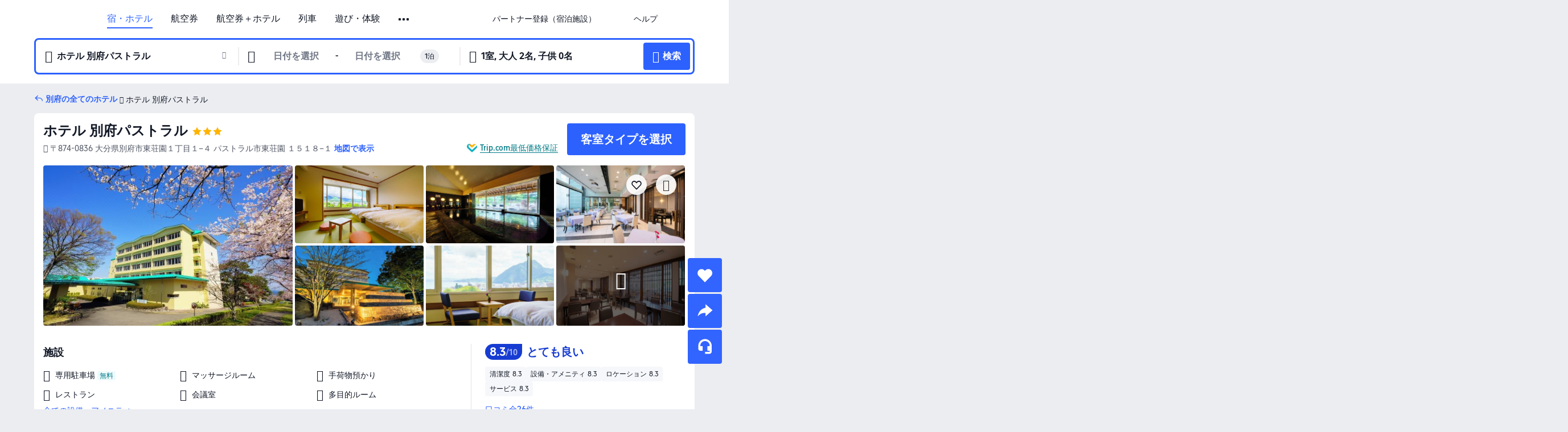

--- FILE ---
content_type: text/html; charset=utf-8
request_url: https://jp.trip.com/hotels/beppu-hotel-detail-7800175/hotel-beppu-pastoral/
body_size: 62838
content:
<!DOCTYPE html><html lang="ja-JP" data-cargo="locale:ja-JP,language:jp,currency:JPY,contextType:online,site:JP,group:Trip,country:JP"><head><meta charSet="utf-8"/><link rel="preconnect" href="https://ak-d.tripcdn.com/"/><link rel="preconnect" href="https://aw-d.tripcdn.com/"/><link rel="preload" href="https://ak-s-cw.tripcdn.com/modules/ibu/online-assets/TripGeom-Regular.ba9c64b894f5e19551d23b37a07ba0a4.woff2" as="font" crossorigin="" fetchpriority="high"/><link rel="preload" href="https://ak-s-cw.tripcdn.com/modules/ibu/online-assets/TripGeom-Medium.c01bb95e18e1b0d0137ff80b79b97a38.woff2" as="font" crossorigin="" fetchpriority="high"/><link rel="preload" href="https://ak-s-cw.tripcdn.com/modules/ibu/online-assets/TripGeom-Bold.9e9e0eb59209311df954413ff4957cbb.woff2" as="font" crossorigin="" fetchpriority="high"/><link rel="preload" href="https://ak-s-cw.tripcdn.com/NFES/trip-hotel-online/1769074492117/_next/serverStatic/font/iconfont.woff2" as="font" crossorigin="" fetchpriority="low"/><link rel="stylesheet" href="https://ak-s-cw.tripcdn.com/NFES/trip-hotel-online/1769074492117/_next/static/css/c0613953d67c03d0.css" crossorigin="anonymous" data-precedence="high"/><link rel="stylesheet" href="https://ak-s-cw.tripcdn.com/NFES/trip-hotel-online/1769074492117/_next/static/css/082c0e64ad1c9dfa.css" crossorigin="anonymous" data-precedence="high"/><link rel="stylesheet" href="https://ak-s-cw.tripcdn.com/NFES/trip-hotel-online/1769074492117/_next/static/css/b35f9c0397f5e7aa.css" crossorigin="anonymous" data-precedence="high"/><link rel="stylesheet" href="https://ak-s-cw.tripcdn.com/NFES/trip-hotel-online/1769074492117/_next/static/css/6a6ed5a9de936fab.css" crossorigin="anonymous" data-precedence="high"/><link rel="stylesheet" href="https://ak-s-cw.tripcdn.com/NFES/trip-hotel-online/1769074492117/_next/static/css/2a15b9cf23c4d936.css" crossorigin="anonymous" data-precedence="high"/><link rel="stylesheet" href="https://ak-s-cw.tripcdn.com/NFES/trip-hotel-online/1769074492117/_next/static/css/2545792b8732a947.css" crossorigin="anonymous" data-precedence="high"/><link rel="preload" as="style" href="https://ak-s-cw.tripcdn.com/modules/ibu/ibu-public-component-umd/style.b7b60106e8e8a07d9ee0e3ec624de507.css" crossorigin="anonymous"/><link rel="preload" as="style" href="https://ak-s-cw.tripcdn.com/modules/ibu/online-assets/font.ddfdb9c8916dd1ec37cbf52f9391aca5.css" crossorigin="anonymous"/><link rel="preload" href="https://pages.trip.com/Hotels/libs/sdt/sdt.min.0.0.9.js" as="script"/><link rel="preload" href="https://aw-s.tripcdn.com/NFES/trip-hotel-online/1769074492117/_next/static/chunks/app/detail/page-ecbdcd5cf33051c6.js" as="script"/><link rel="preload" href="//ak-s.tripcdn.com/modules/hotel/hotel-spider-defence-new/sdt.1004-common.min.1589d4c8f1f0c32bbeb180195d34e6b4.js" as="script"/><meta name="viewport" content="width=device-width, initial-scale=1"/><link rel="preload" href="https://ak-d.tripcdn.com/images/0225m12000l3plpis25B4_R_960_660_R5_D.jpg" as="image" fetchpriority="high"/><title>ホテル 別府パストラルの宿泊予約・料金プラン一覧 - 別府 | Trip.com</title><meta name="description" content="ホテル 別府パストラルを予約するならTrip.com！宿泊日を入力するだけで最安料金を比較でき、直前予約やキャンセル無料プランも豊富。写真や口コミで選びやすく、別府滞在を安心で快適に楽しめます。"/><meta name="keywords" content="ホテル 別府パストラル"/><meta property="og:type" content="website"/><meta property="og:title" content="ホテル 別府パストラルの宿泊予約・料金プラン一覧 - 別府 | Trip.com"/><meta property="og:description" content="ホテル 別府パストラルを予約するならTrip.com！宿泊日を入力するだけで最安料金を比較でき、直前予約やキャンセル無料プランも豊富。写真や口コミで選びやすく、別府滞在を安心で快適に楽しめます。"/><meta property="og:url" content="https://jp.trip.com/hotels/beppu-hotel-detail-7800175/hotel-beppu-pastoral/"/><meta property="og:image" content="https://ak-d.tripcdn.com/images/0225m12000l3plpis25B4_R_960_660_R5_D.jpg"/><meta property="og:site_name" content="Hotel-Beppu-Pastoral"/><link rel="alternate" href="https://www.trip.com/hotels/beppu-hotel-detail-7800175/hotel-beppu-pastoral/" hrefLang="x-default"/><link rel="alternate" href="https://uk.trip.com/hotels/beppu-hotel-detail-7800175/hotel-beppu-pastoral/" hrefLang="en-GB"/><link rel="alternate" href="https://hk.trip.com/hotels/beppu-hotel-detail-7800175/hotel-beppu-pastoral/" hrefLang="zh-Hant-HK"/><link rel="alternate" href="https://kr.trip.com/hotels/beppu-hotel-detail-7800175/hotel-beppu-pastoral/" hrefLang="ko"/><link rel="alternate" href="https://jp.trip.com/hotels/beppu-hotel-detail-7800175/hotel-beppu-pastoral/" hrefLang="ja"/><link rel="alternate" href="https://sg.trip.com/hotels/beppu-hotel-detail-7800175/hotel-beppu-pastoral/" hrefLang="en-SG"/><link rel="alternate" href="https://au.trip.com/hotels/beppu-hotel-detail-7800175/hotel-beppu-pastoral/" hrefLang="en-AU"/><link rel="alternate" href="https://de.trip.com/hotels/beppu-hotel-detail-7800175/hotel-beppu-pastoral/" hrefLang="de"/><link rel="alternate" href="https://fr.trip.com/hotels/beppu-hotel-detail-7800175/hotel-beppu-pastoral/" hrefLang="fr"/><link rel="alternate" href="https://es.trip.com/hotels/beppu-hotel-detail-7800175/hotel-beppu-pastoral/" hrefLang="es"/><link rel="alternate" href="https://it.trip.com/hotels/beppu-hotel-detail-7800175/hotel-beppu-pastoral/" hrefLang="it"/><link rel="alternate" href="https://ru.trip.com/hotels/beppu-hotel-detail-7800175/hotel-beppu-pastoral/" hrefLang="ru"/><link rel="alternate" href="https://th.trip.com/hotels/beppu-hotel-detail-7800175/hotel-beppu-pastoral/" hrefLang="th"/><link rel="alternate" href="https://id.trip.com/hotels/beppu-hotel-detail-7800175/hotel-beppu-pastoral/" hrefLang="id"/><link rel="alternate" href="https://my.trip.com/hotels/beppu-hotel-detail-7800175/hotel-beppu-pastoral/" hrefLang="ms"/><link rel="alternate" href="https://vn.trip.com/hotels/beppu-hotel-detail-7800175/hotel-beppu-pastoral/" hrefLang="vi"/><link rel="alternate" href="https://nl.trip.com/hotels/beppu-hotel-detail-7800175/hotel-beppu-pastoral/" hrefLang="nl"/><link rel="alternate" href="https://pl.trip.com/hotels/beppu-hotel-detail-7800175/hotel-beppu-pastoral/" hrefLang="pl"/><link rel="alternate" href="https://gr.trip.com/hotels/beppu-hotel-detail-7800175/hotel-beppu-pastoral/" hrefLang="el"/><link rel="alternate" href="https://tr.trip.com/hotels/beppu-hotel-detail-7800175/hotel-beppu-pastoral/" hrefLang="tr"/><link rel="alternate" href="https://br.trip.com/hotels/beppu-hotel-detail-7800175/hotel-beppu-pastoral/" hrefLang="pt-BR"/><link rel="alternate" href="https://tw.trip.com/hotels/beppu-hotel-detail-7800175/hotel-beppu-pastoral/" hrefLang="zh-Hant-TW"/><link rel="alternate" href="https://nz.trip.com/hotels/beppu-hotel-detail-7800175/hotel-beppu-pastoral/" hrefLang="en-NZ"/><link rel="alternate" href="https://ca.trip.com/hotels/beppu-hotel-detail-7800175/hotel-beppu-pastoral/" hrefLang="en-CA"/><link rel="alternate" href="https://us.trip.com/hotels/beppu-hotel-detail-7800175/hotel-beppu-pastoral/" hrefLang="en-US"/><link rel="alternate" href="https://pk.trip.com/hotels/beppu-hotel-detail-7800175/hotel-beppu-pastoral/" hrefLang="en-PK"/><link rel="alternate" href="https://in.trip.com/hotels/beppu-hotel-detail-7800175/hotel-beppu-pastoral/" hrefLang="en-IN"/><link rel="alternate" href="https://sa.trip.com/hotels/beppu-hotel-detail-7800175/hotel-beppu-pastoral/" hrefLang="ar-SA"/><link rel="alternate" href="https://ae.trip.com/hotels/beppu-hotel-detail-7800175/hotel-beppu-pastoral/" hrefLang="en-AE"/><link rel="alternate" href="https://at.trip.com/hotels/beppu-hotel-detail-7800175/hotel-beppu-pastoral/" hrefLang="de-AT"/><link rel="alternate" href="https://dk.trip.com/hotels/beppu-hotel-detail-7800175/hotel-beppu-pastoral/" hrefLang="da"/><link rel="alternate" href="https://fi.trip.com/hotels/beppu-hotel-detail-7800175/hotel-beppu-pastoral/" hrefLang="fi"/><link rel="alternate" href="https://mx.trip.com/hotels/beppu-hotel-detail-7800175/hotel-beppu-pastoral/" hrefLang="es-MX"/><link rel="alternate" href="https://ph.trip.com/hotels/beppu-hotel-detail-7800175/hotel-beppu-pastoral/" hrefLang="en-PH"/><link rel="alternate" href="https://pt.trip.com/hotels/beppu-hotel-detail-7800175/hotel-beppu-pastoral/" hrefLang="pt"/><link rel="alternate" href="https://se.trip.com/hotels/beppu-hotel-detail-7800175/hotel-beppu-pastoral/" hrefLang="sv"/><link rel="canonical" href="https://jp.trip.com/hotels/beppu-hotel-detail-7800175/hotel-beppu-pastoral/"/><script type="text/javascript">window.UBT_BIZCONFIG={isLoadRMS:false}</script><link rel="stylesheet" href="https://ak-s-cw.tripcdn.com/modules/ibu/ibu-public-component-umd/style.b7b60106e8e8a07d9ee0e3ec624de507.css" crossorigin="anonymous"/><script src="https://ak-s-cw.tripcdn.com/modules/ibu/ibu-public-component-umd/production.min.e60ad7659c4307455a5d16ce5eb7707d.js" crossorigin="anonymous"></script><script src="https://ak-s-cw.tripcdn.com/modules/ibu/gtm-loader/gtm-loader.131ef8b57f3d288725f3c2c14517cd74.js"></script><link rel="stylesheet" href="https://ak-s-cw.tripcdn.com/modules/ibu/online-assets/font.ddfdb9c8916dd1ec37cbf52f9391aca5.css" crossorigin="anonymous"/><script type="application/ld+json">{"@type":"Hotel","name":"ホテル 別府パストラル(Hotel Beppu Pastoral)","address":{"postalCode":"874-0836","addressLocality":"東荘園１丁目１−４  パストラル市東荘園 １５１８−１","streetAddress":"〒874-0836 大分県別府市東荘園１丁目１−４ パストラル市東荘園 １５１８−１","addressRegion":"別府","addressCountry":"日本","@type":"PostalAddress"},"image":"https://ak-d.tripcdn.com/images/0225m12000l3plpis25B4_R_960_660_R5_D.jpg","@context":"http://schema.org","aggregateRating":{"bestRating":5,"@type":"AggregateRating","reviewCount":"26","ratingValue":"4.1"},"priceRange":"8,731円〜","url":"https://www.trip.com/hotels/beppu-hotel-detail-7800175/hotel-beppu-pastoral/"}</script><script type="application/ld+json">{"@context":"https://schema.org","@type":"BreadcrumbList","itemListElement":[{"@type":"ListItem","position":1,"name":"Trip.com","item":"https://jp.trip.com"},{"@type":"ListItem","position":2,"name":"ホテル","item":"https://jp.trip.com/hotels/"},{"@type":"ListItem","position":3,"name":"日本のホテル","item":"https://jp.trip.com/hotels/country/japan.html"},{"@type":"ListItem","position":4,"name":"大分県のホテル","item":"https://jp.trip.com/hotels/province/jp-oita-prefecture.html"},{"@type":"ListItem","position":5,"name":"別府のホテル","item":"https://jp.trip.com/hotels/beppu-hotels-list-4828/"},{"@type":"ListItem","position":6,"name":"ホテル 別府パストラル","item":""}]}</script><script type="application/ld+json">{"@context":"https://schema.org","@type":"FAQPage","mainEntity":[{"@type":"Question","name":"ホテル 別府パストラルのチェックイン・チェックアウト時間は？","acceptedAnswer":{"@type":"Answer","text":"通常、ホテル 別府パストラルのチェックインは15:00-22:00から、チェックアウトは10:00までとなります。"}},{"@type":"Question","name":"ホテル 別府パストラルから最寄りの空港まではどのくらいですか？","acceptedAnswer":{"@type":"Answer","text":"最寄りの空港は大分空港で、ホテルからは約ホテルから車で約48分（38.6km）です。所要時間は交通手段や道路状況によって異なりますので、ご利用の際は最新の交通情報をご確認ください。"}},{"@type":"Question","name":"ホテル 別府パストラルの周辺には、どのような観光スポットがおすすめですか？","acceptedAnswer":{"@type":"Answer","text":"ホテル 別府パストラルから約検索した場所から370m（直線距離）の場所に、人気の野口公園があります。"}},{"@type":"Question","name":"ホテル 別府パストラルの予約をキャンセルするには、どうすればよいですか？","acceptedAnswer":{"@type":"Answer","text":"Trip.comのマイページから予約内容を選択し、キャンセル手続きを行ってください。なお、キャンセル料の有無や条件は、ホテル 別府パストラルの規定やご利用プラン、キャンセルのタイミングによって異なります。ご予約時には、必ずキャンセルポリシーをご確認ください。"}},{"@type":"Question","name":"ホテル 別府パストラルの領収書は、どのように発行できますか？","acceptedAnswer":{"@type":"Answer","text":"Trip.comでの領収書・電子領収書の発行方法は、お支払い方法によって異なります。前払いでご予約の場合は、予約詳細ページから電子領収書を発行することができます。"}}]}</script><link rel="preload" href="https://ak-s-cw.tripcdn.com/ares/api/cc?f=locale%2Fv3%2F100043054%2Fja-JP.js%2C%2Flocale%2Fv3%2F6002%2Fja-JP.js%2C%2Flocale%2Fv3%2F6001%2Fja-JP.js%2C%2Flocale%2Fv3%2F330151%2Fja-JP.js%2C%2Flocale%2Fv3%2F330153%2Fja-JP.js%2C%2Flocale%2Fv3%2F100015471%2Fja-JP.js%2C%2Flocale%2Fv3%2F100009239%2Fja-JP.js%2C%2Flocale%2Fv3%2F37666%2Fja-JP.js%2C%2Flocale%2Fv3%2F100015469%2Fja-JP.js%2C%2Flocale%2Fv3%2F33000032%2Fja-JP.js%2C%2Flocale%2Fv3%2F33000006%2Fja-JP.js%2C%2Flocale%2Fv3%2F33000018%2Fja-JP.js%2C%2Flocale%2Fv3%2F33000015%2Fja-JP.js%2C%2Flocale%2Fv3%2F33000010%2Fja-JP.js%2C%2Flocale%2Fv3%2F6005%2Fja-JP.js%2C%2Flocale%2Fv3%2F37100%2Fja-JP.js%2C%2Flocale%2Fv3%2F37007%2Fja-JP.js&amp;etagc=18ad08429e2e664510b32f0e3f8551cb&amp;defaultNfesId=100043054" as="script" crossorigin="anonymous"/><script id="webcore_internal" type="application/json" crossorigin="anonymous">{"rootMessageId":"100043054-0a93d31c-491531-16454"}</script><script src="https://ak-s-cw.tripcdn.com/NFES/trip-hotel-online/1769074492117/_next/static/chunks/polyfills-c67a75d1b6f99dc8.js" crossorigin="anonymous" nomodule=""></script></head><body dir="ltr" class="ibu-hotel-online-tripgeom" data-domain="ak"><div id="hp_container" class=""><div id="ibu_hotel_header"><div class="mc-hd mc-hd__ja-jp mc-hd_line mc-hd_theme_white mc-hd-single_row" role="banner"><div class="mc-hd__inner"><div class="mc-hd__flex-con clear-float"><div class="mc-hd__logo-con mc-hd__logo-con-ja-JP"><div class="mc-hd__trip-logo-placeholder"></div></div><div class="mc-hd__nav-single-row"><div class="mc-hd__nav-con 3010 mc-hd__nav-loading" id="ibuHeaderChannels"><ul class="mc-hd__nav"><li class="mc-hd__nav-item mc-hd__nav-item-hotels" data-fold="false"><a id="header_action_nav_hotels" class="mc-hd__nav-lnk is-active" title="宿・ホテル" aria-label="宿・ホテル" aria-hidden="false" href="/hotels/?locale=ja-JP&amp;curr=JPY">宿・ホテル</a></li><li class="mc-hd__nav-item mc-hd__nav-item-flights" data-fold="false"><a id="header_action_nav_flights" class="mc-hd__nav-lnk" title="航空券" aria-label="航空券" aria-hidden="false" href="/flights/?locale=ja-JP&amp;curr=JPY">航空券</a></li><li class="mc-hd__nav-item mc-hd__nav-item-packages" data-fold="false"><a id="header_action_nav_packages" class="mc-hd__nav-lnk" title="航空券＋ホテル" aria-label="航空券＋ホテル" aria-hidden="false" href="/packages/?sourceFrom=IBUBundle_home&amp;locale=ja-JP&amp;curr=JPY">航空券＋ホテル</a></li><li class="mc-hd__nav-item mc-hd__nav-item-trains" data-fold="false"><a id="header_action_nav_trains" class="mc-hd__nav-lnk" title="列車" aria-label="列車" aria-hidden="false" href="/trains/?locale=ja-JP&amp;curr=JPY">列車</a></li><li class="mc-hd__nav-item mc-hd__nav-item-wth-sub mc-hd__nav-item-ttd" data-fold="false"><a id="header_action_nav_ttd" class="mc-hd__nav-lnk" title="遊び・体験" aria-label="遊び・体験" aria-hidden="false" href="/things-to-do/ttd-home/?ctm_ref=vactang_page_23810&amp;locale=ja-JP&amp;curr=JPY">遊び・体験</a><ul class="mc-hd__nav-item-sub" role="group"><li tabindex="-1" role="menuitem"><a id="header_action_nav_tnt" href="/things-to-do/ttd-home/?ctm_ref=vactang_page_23810&amp;locale=ja-JP&amp;curr=JPY" class="mc-hd__sub-nav-lnk" tabindex="-1" data-parent="ttd" data-index="0" aria-label="遊び・体験" aria-hidden="false">遊び・体験</a></li><li tabindex="-1" role="menuitem"><a id="header_action_nav_esim" href="/sale/w/10229/esim.html?locale=ja-JP&amp;curr=JPY" class="mc-hd__sub-nav-lnk" tabindex="-1" data-parent="ttd" data-index="1" aria-label="eSIM &amp; SIM" aria-hidden="false">eSIM &amp; SIM</a></li></ul></li><li class="mc-hd__nav-item mc-hd__nav-item-wth-sub mc-hd__nav-item-cars" data-fold="false"><span id="header_action_nav_cars" class="mc-hd__nav-lnk" title="レンタカー＆空港送迎" aria-label="レンタカー＆空港送迎" aria-hidden="false" tabindex="0" role="link">レンタカー＆空港送迎</span><ul class="mc-hd__nav-item-sub" role="group"><li tabindex="-1" role="menuitem"><a id="header_action_nav_carhire" href="/carhire/?channelid=14409&amp;locale=ja-JP&amp;curr=JPY" class="mc-hd__sub-nav-lnk" tabindex="-1" data-parent="cars" data-index="0" aria-label="レンタカー" aria-hidden="false">レンタカー</a></li><li tabindex="-1" role="menuitem"><a id="header_action_nav_airporttransfers" href="/airport-transfers/?locale=ja-JP&amp;curr=JPY" class="mc-hd__sub-nav-lnk" tabindex="-1" data-parent="cars" data-index="1" aria-label="空港送迎" aria-hidden="false">空港送迎</a></li></ul></li><li class="mc-hd__nav-item mc-hd__nav-item-wth-sub mc-hd__nav-item-travelinspiration" data-fold="false"><span id="header_action_nav_travelinspiration" class="mc-hd__nav-lnk" title="旅のアイデア" aria-label="旅のアイデア" aria-hidden="false" tabindex="0" role="link">旅のアイデア</span><ul class="mc-hd__nav-item-sub" role="group"><li tabindex="-1" role="menuitem"><a id="header_action_nav_travelguide" href="/travel-guide/?locale=ja-JP&amp;curr=JPY" class="mc-hd__sub-nav-lnk" tabindex="-1" data-parent="travelinspiration" data-index="0" aria-label="観光ガイド" aria-hidden="false">観光ガイド</a></li><li tabindex="-1" role="menuitem"><a id="header_action_nav_tripbest" href="/toplist/tripbest/home?locale=ja-JP&amp;curr=JPY" class="mc-hd__sub-nav-lnk" tabindex="-1" data-parent="travelinspiration" data-index="1" aria-label="Trip.Best" aria-hidden="false">Trip.Best</a></li></ul></li><li class="mc-hd__nav-item mc-hd__nav-item-tripmap" data-fold="false"><a id="header_action_nav_tripmap" class="mc-hd__nav-lnk" title="地図" aria-label="地図" aria-hidden="false" href="/webapp/tripmap/travel?entranceId=Triponlinehomeside&amp;locale=ja-JP&amp;curr=JPY">地図</a></li><li class="mc-hd__nav-item mc-hd__nav-item-giftcard" data-fold="false"><a id="header_action_nav_giftcard" class="mc-hd__nav-lnk" title="ギフトカード" aria-label="ギフトカード" aria-hidden="false" href="/giftcard?locale=ja-JP&amp;curr=JPY">ギフトカード</a></li><li class="mc-hd__nav-item mc-hd__nav-item-insurance" data-fold="false"><a id="header_action_nav_insurance" class="mc-hd__nav-lnk" title="保険" aria-label="保険" aria-hidden="false" href="/insurance?bid=1&amp;cid=2&amp;pid=1&amp;locale=ja-JP&amp;curr=JPY">保険</a></li><li class="mc-hd__nav-item mc-hd__nav-item-tripcoins" data-fold="false"><a id="header_action_nav_tripcoins" class="mc-hd__nav-lnk" title="会員プログラム" aria-label="会員プログラム" aria-hidden="false" href="/customer/loyalty/?locale=ja-JP&amp;curr=JPY">会員プログラム</a></li><li class="mc-hd__nav-item mc-hd__nav-item-sales" data-fold="false"><a id="header_action_nav_sales" class="mc-hd__nav-lnk" title="お得情報" aria-label="お得情報" aria-hidden="false" href="/sale/deals/?locale=ja-JP&amp;curr=JPY">お得情報</a></li></ul></div></div><div class="mc-hd__func-con" id="ibuHeaderMenu"><div class="mc-hd__func"><div class="mc-hd__option-app-placeholder">アプリ</div><div class="mc-hd__option"><div class="mc-hd__entry" aria-label="パートナー登録（宿泊施設）" tabindex="0" role="link"><span aria-hidden="true" title="パートナー登録（宿泊施設）">パートナー登録（宿泊施設）</span><i class="fi fi-Hotels"></i></div></div><div class="mc-hd__option mc-hd__option__selector"><div class="mc-hd__selector mc-lhd-menu-selector" tabindex="0" role="button" aria-haspopup="dialog" aria-label="言語/通貨"><div class="mc-lhd-menu-selector-locale-con" style="padding:8px" aria-hidden="true"><div class="mc-lhd-menu-selector-locale ja_jp"><i class="locale-icon flag-ja-JP"></i></div></div></div></div><div class="mc-hd__option"><div class="mc-hd__help" tabindex="0" aria-label="ヘルプ" role="link"><span aria-hidden="true" title="ヘルプ">ヘルプ</span><i class="fi fi-ic_help"></i></div></div><div class="mc-hd__search-booking-placeholder">予約検索</div><div class="mc-lhd-menu-account mc-lhd-account-nologin" style="display:none"></div></div></div></div></div></div><script>if (typeof Object.assign !== 'function') {window._assignObject = function(t, s) {for (var k in s) { t[k] = s[k] }; return t }; }else { window._assignObject = Object.assign } window.__CARGO_DATA__ = _assignObject(window.__CARGO_DATA__ || {}, {"channelmetauoe1":[{"channel":"home","source":"flights","value":"{\"displayName\":\"Home\",\"displayNameSharkKey\":\"ButtonText_Home\",\"path\":\"\"}"},{"channel":"hotels","source":"flights","value":"{\"displayName\":\"Hotels\",\"displayNameSharkKey\":\"ButtonText_Hotel\",\"path\":\"/hotels/\",\"icon\":\"fi-hotel_new\",\"groupId\":1}"},{"channel":"flights","source":"flights","value":"{\"displayName\":\"Flights\",\"displayNameSharkKey\":\"ButtonText_Flights\",\"path\":\"/flights/\",\"icon\":\"fi-flight\",\"groupId\":1}"},{"channel":"trains","source":"flights","value":"{\"displayName\":\"Trains\",\"displayNameSharkKey\":\"ButtonText_Trains\",\"path\":\"/trains/\",\"icon\":\"fi-train\",\"groupId\":1}"},{"channel":"ttd","source":"flights","value":"{\"displayName\":\"TNT\",\"displayNameSharkKey\":\"ButtonText_TTD\",\"path\":\"/things-to-do/ttd-home/?ctm_ref=vactang_page_23810\",\"icon\":\"fi-ic_tnt\",\"groupId\":1}"},{"channel":"travelguide","source":"flights","value":"{\"displayName\":\"Attractions\",\"displayNameSharkKey\":\"ButtonText_TravelGuide\",\"path\":\"/travel-guide/\",\"icon\":\"fi-destination\",\"parent\":\"travelinspiration\",\"groupId\":3}"},{"channel":"carhire","source":"flights","value":"{\"displayName\":\"Car Rentals\",\"displayNameSharkKey\":\"ButtonText_Carhire\",\"path\":\"/carhire/?channelid=14409\",\"parent\":\"cars\",\"icon\":\"fi-car\",\"groupId\":1}"},{"channel":"airporttransfers","source":"flights","value":"{\"displayName\":\"Airport Transfers\",\"displayNameSharkKey\":\"ButtonText_AirportTransfers\",\"path\":\"/airport-transfers/\",\"parent\":\"cars\",\"icon\":\"fi-airport-transfer\",\"groupId\":1}"},{"channel":"cars","source":"flights","value":"{\"displayName\":\"Cars\",\"displayNameSharkKey\":\"ButtonText_Cars\",\"path\":\"\",\"icon\":\"fi-ic_carrental\",\"groupId\":1}"},{"channel":"sales","source":"flights","value":"{\"displayName\":\"Deals\",\"displayNameSharkKey\":\"ButtonText_Deals\",\"path\":\"/sale/deals/\",\"icon\":\"fi-a-ic_deal21x\",\"groupId\":3}"},{"channel":"tripcoins","source":"flights","value":"{\"displayName\":\"Trip Rewards\",\"displayNameSharkKey\":\"ButtonText_TripRewards\",\"path\":\"/customer/loyalty/\",\"icon\":\"fi-a-TripCoins\",\"groupId\":4}"},{"channel":"giftcard","source":"flights","value":"{\"displayName\":\"GiftCard\",\"displayNameSharkKey\":\"ButtonText_GiftCard\",\"path\":\"/giftcard\",\"icon\":\"fi-ic_giftcard\",\"groupId\":2}"},{"channel":"cruises","source":"flights","value":"{\"displayName\":\"Cruises\",\"displayNameSharkKey\":\"ButtonText_Cruises\",\"path\":\"/cruises\",\"icon\":\"fi-ic_BU_cruises\",\"groupId\":2}"},{"channel":"others","source":"flights","value":"{\"path\":\"/sale/w/1744/singaporediscovers.html?locale=en_sg\",\"displayName\":\"SingapoRediscovers Vouchers\",\"displayNameSharkKey\":\"key_channel_sg_vouchers\"}"},{"channel":"packages","source":"flights","value":"{\"displayName\":\"Bundle\",\"displayNameSharkKey\":\"ButtonText_Bundle\",\"path\":\"/packages/?sourceFrom=IBUBundle_home\",\"icon\":\"fi-ic_bundle\",\"groupId\":1}"},{"channel":"customtrips","source":"flights","value":"{\"displayName\":\"Custom Trips\",\"displayNameSharkKey\":\"ButtonText_CustomTrip\",\"path\":\"/custom-trips/index\",\"icon\":\"fi-a-ic_BU_customtrips\",\"groupId\":2}"},{"channel":"insurance","source":"flights","value":"{\"displayName\":\"Insurance\",\"displayNameSharkKey\":\"ButtonText_Insurance\",\"path\":\"/insurance?bid=1&cid=2&pid=1\",\"icon\":\"fi-ic_insurance\",\"groupId\":2}"},{"channel":"tnt","source":"flights","value":"{\"displayName\":\"tnt\",\"displayNameSharkKey\":\"ButtonText_TTD\",\"path\":\"/things-to-do/ttd-home/?ctm_ref=vactang_page_23810\",\"parent\":\"ttd\",\"icon\":\"fi-ic_tnt\",\"groupId\":1}"},{"channel":"esim","source":"flights","value":"{\"displayName\":\"eSIM\",\"displayNameSharkKey\":\"ButtonText_eSim\",\"path\":\"/sale/w/10229/esim.html\",\"parent\":\"ttd\",\"groupId\":1}"},{"channel":"tripmap","source":"flights","value":"{\"displayName\":\"Map\",\"displayNameSharkKey\":\"ButtonText_Map\",\"path\":\"/webapp/tripmap/travel?entranceId=Triponlinehomeside\",\"icon\":\"fi-a-itinerarymap\",\"groupId\":3}"},{"channel":"travelinspiration","source":"flights","value":"{\"displayName\":\"TravelInspiration\",\"displayNameSharkKey\":\"ButtonText_TravelInspiration\",\"path\":\"\",\"icon\":\"fi-destination\",\"groupId\":3}"},{"channel":"tripbest","source":"flights","value":"{\"displayName\":\"TripBest\",\"displayNameSharkKey\":\"ButtonText_TripBest\",\"path\":\"/toplist/tripbest/home\",\"icon\":\"fi-destination\",\"parent\":\"travelinspiration\",\"groupId\":3}"},{"channel":"tripplanner","source":"flights","value":"{\"displayName\":\"TripPlanner\",\"displayNameSharkKey\":\"ButtonText_TripPlanner\",\"path\":\"/webapp/tripmap/tripplanner?source=t_online_homepage\",\"groupId\":3,\"iconUrl\":\"https://dimg04.tripcdn.com/images/05E1712000o6ljnud70A3.svg\",\"activeIconUrl\":\"https://dimg04.tripcdn.com/images/05E3c12000nm1joaw5B34.png\"}"},{"channel":"grouptours","source":"flights","value":"{\"displayName\":\"Group Tours\",\"displayNameSharkKey\":\"ButtonText_GroupTours\",\"path\":\"/package-tours/group-tours\",\"groupId\":2,\"iconUrl\":\"https://dimg04.tripcdn.com/images/05E6i12000nn4rqq27CB1.svg\",\"activeIconUrl\":\"https://dimg04.tripcdn.com/images/05E6i12000nn4rqq27CB1.svg\"}"},{"channel":"privatetours","source":"flights","value":"{\"displayName\":\"Private Tours\",\"displayNameSharkKey\":\"ButtonText_PrivateTours\",\"path\":\"/package-tours/private-tours\",\"groupId\":2,\"iconUrl\":\"https://dimg04.tripcdn.com/images/05E4612000nn4rnod1150.svg\",\"activeIconUrl\":\"https://dimg04.tripcdn.com/images/05E4612000nn4rnod1150.svg\"}"}],"locale":"ja-JP","onlinechannelscjajpe1":[{"locale":"ja-JP","channel":"hotels","value":"1"},{"locale":"ja-JP","channel":"flights","value":"1"},{"locale":"ja-JP","channel":"packages","value":"1"},{"locale":"ja-JP","channel":"trains","value":"1"},{"locale":"ja-JP","channel":"ttd","value":"1"},{"locale":"ja-JP","channel":"tnt","value":"1"},{"locale":"ja-JP","channel":"esim","value":"1"},{"locale":"ja-JP","channel":"cars","value":"1"},{"locale":"ja-JP","channel":"carhire","value":"1"},{"locale":"ja-JP","channel":"airporttransfers","value":"1"},{"locale":"ja-JP","channel":"travelinspiration","value":"1"},{"locale":"ja-JP","channel":"travelguide","value":"1"},{"locale":"ja-JP","channel":"tripbest","value":"1"},{"locale":"ja-JP","channel":"tripmap","value":"1"},{"locale":"ja-JP","channel":"giftcard","value":"1"},{"locale":"ja-JP","channel":"insurance","value":"1"},{"locale":"ja-JP","channel":"tripcoins","value":"1"},{"locale":"ja-JP","channel":"sales","value":"1"}],"menumetacjajpe0":"{\"entry\":{\"url\":\"/list-your-property?channel=21\",\"displaySharkKey\":\"key_header_entry\"},\"help\":{\"mode\":\"entry\",\"url\":\"/pages/support\"},\"mybooking\":{\"url\":\"/order/all\",\"displaySharkKey\":\"V3_Profile_MyOrders\"}}","loginmenue0":"{\"menu\":[{\"show\":true,\"displayName\":\"My Bookings\",\"displayNameSharkKey\":\"V3_Profile_MyOrders\",\"include\":\"all\",\"link\":\"/order/all\",\"id\":\"booking\"},{\"show\":false,\"displayName\":\"Trip Coins\",\"displayNameSharkKey\":\"V3_Profile_Points\",\"include\":\"all\",\"showByLocale\":\"en-ca,da-dk,fi-fi,uk-ua,pt-pt,es-mx,sv-se,nl-nl,pl-pl,en-sg,ja-jp,ko-kr,en-hk,zh-hk,de-de,fr-fr,es-es,ru-ru,id-id,en-id,th-th,en-th,ms-my,en-my,en-au,en-xx,en-us,es-us,tr-tr,en-ie,de-at,de-ch,fr-ch,nl-be,en-be,fr-be,en-il,pt-br,el-gr,en-ae,en-sa,en-nz,en-gb,it-it,vi-vn,en-ph,en-in,en-pk,en-kw,en-qa,en-om,en-bh,en-kh,ru-az,ru-by,ru-kz,zh-sg,zh-my\",\"link\":\"/customer/points/\",\"id\":\"points\"},{\"show\":true,\"displayName\":\"Promo Codes\",\"displayNameSharkKey\":\"V3_Promo_Code\",\"include\":\"all\",\"link\":\"/customer/promo/\",\"id\":\"codes\"},{\"show\":true,\"displayName\":\"Profile\",\"displayNameSharkKey\":\"V3_Text_MembInfo\",\"include\":\"all\",\"link\":\"/membersinfo/profile/\",\"id\":\"profile\"},{\"show\":false,\"displayName\":\"Friend Referrals\",\"displayNameSharkKey\":\"V3_Text_Friend\",\"include\":\"all\",\"link\":\"/sale/w/1899/friends-referral-main.html?locale=en_xx\",\"id\":\"Friend\"},{\"show\":false,\"displayName\":\"Favorites\",\"displayNameSharkKey\":\"ButtonText_Hotel_Collection\",\"showByLocale\":\"en-ca,da-dk,fi-fi,uk-ua,pt-pt,es-mx,sv-se,nl-nl,pl-pl,en-sg,ja-jp,ko-kr,en-hk,zh-hk,zh-tw,de-de,fr-fr,es-es,ru-ru,id-id,en-id,th-th,en-th,ms-my,en-my,en-au,en-xx,en-us,es-us,tr-tr,en-ie,de-at,de-ch,fr-ch,nl-be,en-be,fr-be,en-il,pt-br,el-gr,en-ae,en-sa,en-nz,en-gb,it-it,vi-vn,en-ph,en-in,en-pk,en-kw,en-qa,en-om,en-bh,en-kh,ru-az,ru-by,ru-kz,zh-sg,zh-my\",\"include\":\"all\",\"link\":\"/favorite/\",\"id\":\"favorites\"},{\"show\":false,\"showByLocale\":\"en-xx,en-us,en-sg,en-au,en-my,en-gb,en-be,en-ch,en-ie,en-ca,en-sa,en-hk,en-ae,en-nz,en-il,zh-tw,zh-hk,ja-jp,ko-kr,th-th,vi-vn,en-th,en-id,en-ph,en-in,en-pk,en-kw,en-qa,en-om,en-bh,en-kh,ru-az,ru-by,ru-kz,zh-sg,zh-my\",\"displayName\":\"Moments\",\"displayNameSharkKey\":\"V3_Profile_Moments\",\"include\":\"all\",\"link\":\"/travel-guide/personal-home\",\"id\":\"Moments\"},{\"show\":false,\"displayName\":\"Flight Price Alerts\",\"displayNameSharkKey\":\"Key_Flight_Price_Alerts\",\"include\":\"all\",\"showByLocale\":\"en-ca,da-dk,fi-fi,uk-ua,pt-pt,es-mx,sv-se,nl-nl,pl-pl,en-sg,ja-jp,ko-kr,en-hk,zh-hk,de-de,fr-fr,es-es,ru-ru,id-id,en-id,th-th,en-th,ms-my,en-my,en-au,en-xx,en-us,es-us,tr-tr,en-ie,de-at,de-ch,fr-ch,nl-be,en-be,fr-be,en-il,pt-br,el-gr,en-ae,en-sa,en-nz,en-gb,it-it,vi-vn,en-ph,en-in,en-pk,en-kw,en-qa,en-om,en-bh,en-kh,ru-az,ru-by,ru-kz,zh-sg,zh-my\",\"link\":\"/flights/price-alert/\",\"id\":\"flghtAlert\"},{\"show\":false,\"displayName\":\"Rewards\",\"displayNameSharkKey\":\"Key_Entrance_Title\",\"include\":\"all\",\"showByLocale\":\"en-ca,da-dk,fi-fi,uk-ua,pt-pt,es-mx,sv-se,nl-nl,pl-pl,en-sg,ja-jp,ko-kr,en-hk,zh-hk,de-de,fr-fr,es-es,ru-ru,id-id,en-id,th-th,en-th,ms-my,en-my,en-au,en-xx,en-us,es-us,tr-tr,en-ie,de-at,de-ch,fr-ch,nl-be,en-be,fr-be,en-il,pt-br,el-gr,en-ae,en-sa,en-nz,en-gb,it-it,vi-vn,en-ph,en-in,en-pk,en-kw,en-qa,en-om,en-bh,en-kh,ru-az,ru-by,ru-kz,zh-sg,zh-my\",\"link\":\"/customer/tierpoints/\",\"id\":\"rewards\"}]}"})</script></div><div class="content"><div class="page_detailPage__zRS1L"><div class="detailSearchBox_detailSearchBox-container__GKmx0" role="region" aria-label="宿泊施設を検索します"><div class="detailSearchBox_searchBox-wrap__WvYqJ"><div dir="ltr" class="searchBoxContainer__z5SAp responsive__iDq6D"><div class="searchBox__gPrFy" style="border:3px solid var(--smtcColorBorderBrandBold)"><div class="destination__MneKx responsive__vrNTP" aria-label=""><div class="descriptionBorderBox__Fn4fW"><div class="destination-inputBox__lJLLb"><i aria-hidden="true" class="hotel_desktop_trip- ic ic-locationline ic_locationline destination-icon__WAVAD"></i><div class="destination-inputBoxIputContainer__NRWlF"><input id="destinationInput" class="destination-inputBox_input__FyxR4" type="text" autoComplete="off" placeholder="目的地を入力" tabindex="0" value="ホテル 別府パストラル"/><div class="destination-inputBox_inputFake__mQ3Gz">ホテル 別府パストラル</div></div><div class="destination-inputBoxClearIconContainer__Glo7x" tabindex="0" role="button" aria-label=""><i aria-hidden="true" class="hotel_desktop_trip- ic ic-clear ic_clear destination-inputBoxClearIcon__olXZu"></i></div><div class="divider__J9E6E"></div></div></div></div><div class="responsive__Djfnm calendar__U5W5V calendarRelavtive__pWLcx" tabindex="0" aria-label=""><div class="calendarBox__IY9SI"><i aria-hidden="true" class="hotel_desktop_trip- ic ic-calendar ic_calendar calendar-icon___FMn8"></i><div class="calendar-time__NWqIM"><input id="checkInInput" type="text" readonly="" placeholder="日付を選択" class="calendar-checkInInput__WKk2h" tabindex="-1" value=""/><div class="calendar-inputBox_inputFake__M3Udk">日付を選択</div></div><div class="calendar-nights___Bn9y">-</div><div class="calendar-time__NWqIM"><input id="checkOutInput" type="text" readonly="" placeholder="日付を選択" class="calendar-checkOutInput__aurPl" tabindex="-1" value=""/><div class="calendar-inputBox_inputFake__M3Udk">日付を選択</div></div><div class="nights__i8cwz"><span>1泊</span></div><div class="divider__XkfFN"></div></div><div tabindex="-1" data-stop-blur="stop-calendar-blur" class="calendarComponent__e4tJH"></div></div><div class="guest__MEM77 responsive__VcS0g" tabindex="0" role="button" aria-expanded="false" aria-label=""><div class="guestBox__lMID_"><i aria-hidden="true" class="hotel_desktop_trip- ic ic-user ic_user guestBox-person__vuOLI"></i><div class="guestBox-content__Pc63P">1室, 大人 2名, 子供 0名</div></div></div><div class="searchButton-container__HE5VV"><div class="searchButtonContainer__fIR6v responsive__C52t0" role="button" aria-label="検索"><button class="tripui-online-btn tripui-online-btn-large tripui-online-btn-solid-primary  tripui-online-btn-block  " type="button" style="padding:0 16px;font-size:16px;height:48px" dir="ltr"><div class="tripui-online-btn-content"><span class="tripui-online-btn-icon" style="transform:none"><i aria-hidden="true" class="hotel_desktop_trip- ic ic-search ic_search searchButton-icon__OOYav"></i></span><span class="tripui-online-btn-content-children ">検索</span></div></button></div></div></div></div></div></div><div class="crumb_hotelCrumb__8aaZb"><span class="crumb_hotelCrumb-box__zv3Ma" tabindex="0" aria-label="別府の全てのホテル" role="button"><i aria-hidden="true" class="smarticon u-icon u-icon-ic_new_back u-icon_ic_new_back crumb_hotelCrumb-icon__JsUUj"></i><span class="crumb_hotelCrumb-title__siLyG" aria-hidden="true">別府の全てのホテル</span></span><div class="crumb_hotelCrumb-seo-title-box__DrnL3"><span class="crumb_hotelCrumb-seo-title__AzUmW" tabindex="0"><i aria-hidden="true" class="hotel_desktop_trip- ic ic-forward ic_forward crumb_hotelCrumb-switchIcon_right__Gw8rE"></i>ホテル 別府パストラル</span><div class="crumb_hotelCrumb-seo-freshModal__JJFWD "><div><div class="FreshnessModal_freshness-section-triangle__3CiSj"></div><div class="FreshnessModal_freshness-section__Hutqy"><div class="FreshnessModal_freshness-section-content__TuSwZ"><h2 class="FreshnessModal_freshness-primary-title__gGYT3">別府で宿泊先を検討中の方に、3つ星のホテル 別府パストラルをご紹介します。8.3/10（27件のレビュー）として宿泊者の声が掲載されており、ホテル選びの参考として活用できます。料金は8,333円から利用可能で、予算に合わせて選びやすい点も魅力です。</h2><div class="FreshnessModal_freshness-subsection__Z76Tl"><h3 class="FreshnessModal_freshness-secondary-title__jYER3">客室タイプ</h3><div class="FreshnessModal_freshness-contents__gVtQh"><p class="FreshnessModal_freshness-content-item__JudST">シングルルーム(禁煙)</p><p class="FreshnessModal_freshness-content-item__JudST">スーペリア和洋室 禁煙</p><p class="FreshnessModal_freshness-content-item__JudST">和風 スタンダード ルーム</p></div></div><div class="FreshnessModal_freshness-subsection__Z76Tl"><h3 class="FreshnessModal_freshness-secondary-title__jYER3">チェックイン&amp;アウト</h3><div class="FreshnessModal_freshness-contents__gVtQh"><p class="FreshnessModal_freshness-content-item__JudST">15:00～10:00</p></div></div><div class="FreshnessModal_freshness-subsection__Z76Tl"><h3 class="FreshnessModal_freshness-secondary-title__jYER3">周辺の見どころ：&lt;br&gt; グローバルタワー：ホテルから0.89km&lt;br&gt; 野口公園：ホテルから0.37km&lt;br&gt; 別府公園：ホテルから0.94km</h3><div class="FreshnessModal_freshness-contents__gVtQh"><p class="FreshnessModal_freshness-content-item__JudST">グローバルタワー：ホテルから0.89km</p><p class="FreshnessModal_freshness-content-item__JudST">野口公園：ホテルから0.37km</p><p class="FreshnessModal_freshness-content-item__JudST">別府公園：ホテルから0.94km</p></div></div><div class="FreshnessModal_freshness-subsection__Z76Tl"><h3 class="FreshnessModal_freshness-secondary-title__jYER3">アメニティの特徴</h3><div class="FreshnessModal_freshness-contents__gVtQh"><p class="FreshnessModal_freshness-content-item__JudST">ペットポリシー：ペット同伴不可です。</p><p class="FreshnessModal_freshness-content-item__JudST">飲食サービス：レストラン</p></div></div><div class="FreshnessModal_freshness-footer__WFCoj">上記の宿泊料金は、Trip.comに掲載されている1月28日-2月3日の料金に基づいております。</div></div></div></div></div></div></div><div class="page_detailMain__9AGj9 "><div class="hotelHeaderInfo_headInfo__s6DnB" id="trip_main_content"><div class="headInit_headInit__Z6g5X"><div class="headInit_headInit_left__AfFyu"><div class="headInit_headInit-title__m3aAX"><h1 class="headInit_headInit-title_nameA__EE_LB" data-exposure="{&quot;ubtKey&quot;:&quot;hotel_trip_detail_module_load&quot;,&quot;data&quot;:{&quot;masterhotelid&quot;:7800175,&quot;page&quot;:&quot;10320668147&quot;,&quot;locale&quot;:&quot;ja-JP&quot;,&quot;module&quot;:&quot;hotel_name&quot;}}" data-send="devTrace" tabindex="0" aria-label="ホテル 別府パストラル">ホテル 別府パストラル</h1><span class="headInit_headInit-tagBox___eg6I"><div class="hotelTag_hotelTag_box__zvaUt"></div><span class="hotelLevel_hotelLevel__mhh3v" aria-label="星評価は5点中3点です" role="img"><i aria-hidden="true" class="smarticon u-icon u-icon-ic_new_star u-icon_ic_new_star hotelLevel_hotelLevel_icon__IjXS0"></i><i aria-hidden="true" class="smarticon u-icon u-icon-ic_new_star u-icon_ic_new_star hotelLevel_hotelLevel_icon__IjXS0"></i><i aria-hidden="true" class="smarticon u-icon u-icon-ic_new_star u-icon_ic_new_star hotelLevel_hotelLevel_icon__IjXS0"></i></span><div class="hotelTag_hotelTag_box__zvaUt"></div></span></div><div><div class="headInit_headInit-address_position__OZU_R" data-exposure="{&quot;ubtKey&quot;:&quot;hotel_trip_detail_module_load&quot;,&quot;data&quot;:{&quot;masterhotelid&quot;:7800175,&quot;page&quot;:&quot;10320668147&quot;,&quot;locale&quot;:&quot;ja-JP&quot;,&quot;module&quot;:&quot;hotel_address&quot;}}" data-send="devTrace"><span class="headInit_headInit-address_text__D_Atv" tabindex="0" aria-label="〒874-0836 大分県別府市東荘園１丁目１−４ パストラル市東荘園 １５１８−１" role="button"><i aria-hidden="true" class="hotel_desktop_trip- ic ic-locationline ic_locationline headInit_headInit-address_icon__3pBcD"></i><span aria-hidden="true">〒874-0836 大分県別府市東荘園１丁目１−４ パストラル市東荘園 １５１８−１</span></span><div class="headInit_headInit-address_showmoregroup__Hgtra"><div tabindex="0"><div class="style_textLinkButton__XwrMR headInit_headInit-address_showmoreA__3ygOE"><span>地図で表示</span></div></div></div></div></div></div><div class="headInit_headInit_right__XCEKz"><div class="headInit_headInit-leftSide__2bud1 headInit_headInit-leftSideTrip__HUM48"><div></div><div><div class="m-BRGEntry  " data-exposure="{&quot;ubtKey&quot;:&quot;htl_ol_comp_olWpm_wePriceMatch_exposure&quot;,&quot;data&quot;:{&quot;source_page&quot;:&quot;detail&quot;}}"><div class="m-BRGEntry-icon " aria-hidden="true"></div><span class="m-BRGEntry-text" tabindex="0" role="button">Trip.com最低価格保証</span></div></div></div><button class="tripui-online-btn tripui-online-btn-large tripui-online-btn-solid-primary    " type="button" style="padding:0 24px;height:56px;font-size:20px" dir="ltr"><div class="tripui-online-btn-content"><span class="tripui-online-btn-content-children ">客室タイプを選択</span></div></button></div></div><div class="headAlbum_headAlbum__WXxRg" aria-hidden="true"><div class="headAlbum_headAlbum-container__C9mUv" data-exposure="{&quot;ubtKey&quot;:&quot;htl_ol_dtl_htlinfo_vdpic_exposure&quot;,&quot;data&quot;:{&quot;channeltype&quot;:&quot;online&quot;,&quot;has_video&quot;:&quot;F&quot;,&quot;masterhotelid&quot;:&quot;7800175&quot;,&quot;pictureNum&quot;:9,&quot;source_url&quot;:&quot;https://ak-d.tripcdn.com/images/0225m12000l3plpis25B4_R_960_660_R5_D.jpg&quot;,&quot;page&quot;:&quot;10320668147&quot;,&quot;locale&quot;:&quot;ja-JP&quot;}}"><div class="headAlbum_headAlbum-bigpic__CJHFG"><div class="headAlbum_headAlbum_position__bQWOy"><div tabindex="0" class="headAlbum_headAlbum-smallpics_box__kaOO6" role="img" aria-label="ホテル 別府パストラルのフォトギャラリーです"><img class="headAlbum_headAlbum_img__vfjQm" src="https://ak-d.tripcdn.com/images/0225m12000l3plpis25B4_R_960_660_R5_D.jpg" alt="hotel overview picture" fetchpriority="high" aria-hidden="true"/></div></div><div class="headAlbum_inspiration__Jt_t0"><div class="headAlbum_inspiration-text__5tw4B"><i aria-hidden="true" class="hotel_desktop_trip- ic ic-wakeUp ic_wakeUp headAlbum_clock__xFx9w"></i>最新予約：21時間前</div></div></div><div class="headAlbum_headAlbum-smallpics__hpPrY"><div class="headAlbum_headAlbum-smallpics_item__oqBM3" tabindex="0" role="img" aria-label="ホテル 別府パストラルのフォトギャラリーです"><div class="headAlbum_headAlbum-smallpics_box__kaOO6" aria-hidden="true"><img class="headAlbum_headAlbum_img__vfjQm" src="https://ak-d.tripcdn.com/images/0222612000bj6axzq772F_R_339_206_R5_D.jpg" alt="Hotel Beppu Pastoral"/></div></div><div class="headAlbum_headAlbum-smallpics_item__oqBM3" tabindex="0" role="img" aria-label="ホテル 別府パストラルのフォトギャラリーです"><div class="headAlbum_headAlbum-smallpics_box__kaOO6" aria-hidden="true"><img class="headAlbum_headAlbum_img__vfjQm" src="https://ak-d.tripcdn.com/images/0222612000k7xkt890D88_R_339_206_R5_D.jpg" alt="Hotel Beppu Pastoral"/></div></div><div class="headAlbum_headAlbum-smallpics_item__oqBM3" tabindex="0" role="img" aria-label="ホテル 別府パストラルのフォトギャラリーです"><div class="headAlbum_headAlbum-smallpics_box__kaOO6" aria-hidden="true"><img class="headAlbum_headAlbum_img__vfjQm" src="https://ak-d.tripcdn.com/images/0224g12000beunodx4260_R_339_206_R5_D.jpg" alt="Hotel Beppu Pastoral"/></div></div><div class="headAlbum_headAlbum-smallpics_item__oqBM3" tabindex="0" role="img" aria-label="ホテル 別府パストラルのフォトギャラリーです"><div class="headAlbum_headAlbum-smallpics_box__kaOO6" aria-hidden="true"><img class="headAlbum_headAlbum_img__vfjQm" src="https://ak-d.tripcdn.com/images/0220312000lpbpzok87CE_R_339_206_R5_D.jpg" alt="Hotel Beppu Pastoral"/></div></div><div class="headAlbum_headAlbum-smallpics_item__oqBM3" tabindex="0" role="img" aria-label="ホテル 別府パストラルのフォトギャラリーです"><div class="headAlbum_headAlbum-smallpics_box__kaOO6" aria-hidden="true"><img class="headAlbum_headAlbum_img__vfjQm" src="https://ak-d.tripcdn.com/images/0225312000l3plo312315_R_339_206_R5_D.jpg" alt="Hotel Beppu Pastoral"/></div></div><div class="headAlbum_headAlbum-smallpics_item__oqBM3" tabindex="0" role="img" aria-label="ホテル 別府パストラルのフォトギャラリーです"><div class="headAlbum_headAlbum-smallpics_box__kaOO6" aria-hidden="true"><img class="headAlbum_headAlbum_img__vfjQm" src="https://ak-d.tripcdn.com/images/0223012000l3pll0iAAD4_R_339_206_R5_D.jpg" alt="Hotel Beppu Pastoral"/></div><div tabindex="0" class="headAlbum_headAlbum-showmore__8G87f"><i aria-hidden="true" class="hotel_desktop_trip- ic ic-image ic_image headAlbum_allImg__7NxMb"></i><div style="min-height:18px"></div></div></div><div id="collectHotelB" class="collectHotelB_collectHotel__VFQ_2 collectHotelB_collectHotel_onlineShareVersionB__a2ee7"><i aria-hidden="true" class="smarticon u-icon u-icon-outlined u-icon_outlined collectHotelB_collectHotel_unselected__oJJ63"></i></div><div class="shareBox_onlineShareWrapper__dloph"><div class="online-share-wrapper v1_0_3"><div class="online-share-trigger-wrapper"><div class="shareBox_shareBox__tN4N_"><i aria-hidden="true" class="hotel_desktop_trip- ic ic-share ic_share shareBox_shareIcon__qtJHt"></i></div></div></div></div></div></div></div></div><div class="page_headInfo_bottom__kARj_"><div class="headBottom_headerBottom___8GSb"><div class="headBottom_headerBottom_left__GxeQe" id="headBottom_headerBottom_left"><div class="headFacilityNew_headFacility_highlight__NdexJ" data-exposure="{&quot;ubtKey&quot;:&quot;htl_t_online_dtl_fs_facliity_exposure&quot;,&quot;data&quot;:{&quot;locale&quot;:&quot;ja-JP&quot;,&quot;page&quot;:&quot;10320668147&quot;,&quot;masterhotelid&quot;:7800175,&quot;fac_num&quot;:8,&quot;freefac_num&quot;:2,&quot;sceneid&quot;:&quot;[2]&quot;,&quot;sp_tracelogid&quot;:&quot;100043054-0a93d31c-491531-16454&quot;}}"><div class="headFacilityNew_headFacility-container__cirz2"><div class="headFacilityNew_headFacility-container_top__XGd20"><div class="headFacilityNew_headFacility-titleA__Am0XA">施設</div></div><div class="headFacilityNew_headFacility-list__TKhjv"><div class="headFacilityNew_headFacility-list_item__0V_zM" id="fac_0" aria-label="専用駐車場 無料" role="text"><i aria-hidden="true" class="hotel_desktop_trip- ic ic-parking ic_parking headFacilityNew_headFacility-list_icon__z3srE"></i><span aria-hidden="true"><span class="headFacilityNew_headFacility-list_descTit__A3XKB">専用駐車場</span><span class="headFacilityNew_showTitle__399MU">無料</span></span></div><div class="headFacilityNew_headFacility-list_item__0V_zM" id="fac_1" aria-label="マッサージルーム" role="text"><i aria-hidden="true" class="hotel_desktop_trip- ic ic-massage ic_massage headFacilityNew_headFacility-list_icon__z3srE"></i><span aria-hidden="true"><span class="headFacilityNew_headFacility-list_desc__SqAR2">マッサージルーム</span></span></div><div class="headFacilityNew_headFacility-list_item__0V_zM" id="fac_2" aria-label="手荷物預かり" role="text"><i aria-hidden="true" class="hotel_desktop_trip- ic ic-baggage ic_baggage headFacilityNew_headFacility-list_icon__z3srE"></i><span aria-hidden="true"><span class="headFacilityNew_headFacility-list_desc__SqAR2">手荷物預かり</span></span></div><div class="headFacilityNew_headFacility-list_item__0V_zM" id="fac_3" aria-label="レストラン" role="text"><i aria-hidden="true" class="hotel_desktop_trip- ic ic-restaurantline ic_restaurantline headFacilityNew_headFacility-list_icon__z3srE"></i><span aria-hidden="true"><span class="headFacilityNew_headFacility-list_desc__SqAR2">レストラン</span></span></div><div class="headFacilityNew_headFacility-list_item__0V_zM" id="fac_4" aria-label="会議室" role="text"><i aria-hidden="true" class="hotel_desktop_trip- ic ic-business ic_business headFacilityNew_headFacility-list_icon__z3srE"></i><span aria-hidden="true"><span class="headFacilityNew_headFacility-list_desc__SqAR2">会議室</span></span></div><div class="headFacilityNew_headFacility-list_item__0V_zM" id="fac_5" aria-label="多目的ルーム" role="text"><i aria-hidden="true" class="hotel_desktop_trip- ic ic-multimedia ic_multimedia headFacilityNew_headFacility-list_icon__z3srE"></i><span aria-hidden="true"><span class="headFacilityNew_headFacility-list_desc__SqAR2">多目的ルーム</span></span></div><div class="headFacilityNew_headFacility-list_item__0V_zM" id="fac_6" aria-label="Wi-Fi（共用エリア） 無料" role="text"><i aria-hidden="true" class="hotel_desktop_trip- ic ic-wifi ic_wifi headFacilityNew_headFacility-list_icon__z3srE"></i><span aria-hidden="true"><span class="headFacilityNew_headFacility-list_descTit__A3XKB">Wi-Fi（共用エリア）</span><span class="headFacilityNew_showTitle__399MU">無料</span></span></div><div class="headFacilityNew_headFacility-list_item__0V_zM" id="fac_7" aria-label="エレベーター" role="text"><i aria-hidden="true" class="hotel_desktop_trip- ic ic-checklist ic_checklist headFacilityNew_headFacility-list_icon__z3srE"></i><span aria-hidden="true"><span class="headFacilityNew_headFacility-list_desc__SqAR2">エレベーター</span></span></div></div><div class="style_textLinkButton__XwrMR headFacilityNew_headFacility-showmoreA___dZbn" tabindex="0">全ての設備・アメニティ</div></div></div><div data-exposure="{&quot;ubtKey&quot;:&quot;hotel_trip_detail_module_load&quot;,&quot;data&quot;:{&quot;masterhotelid&quot;:7800175,&quot;page&quot;:&quot;10320668147&quot;,&quot;locale&quot;:&quot;ja-JP&quot;,&quot;module&quot;:&quot;hotel_description&quot;,&quot;position&quot;:1}}" data-send="devTrace" aria-label=" 別府市にあるホテル別府パストラルは、竹瓦温泉まで車で 4 分、別府地獄めぐりまで 5 分です。 このスパホテルは、アフリカン サファリまで 16.1 km、城島高原パークまで 12.2 km です。" role="text"><div class="hotelDescription_hotelDescription-titleA__dOwX2">ホテル概要</div><div class="hotelDescription_hotelDescription-address__2tlm2" aria-hidden="true"><span class="hotelDescription_hotelDescription-address_detail__P2_Or"> 別府市にあるホテル別府パストラルは、竹瓦温泉まで車で 4 分、別府地獄めぐりまで 5 分です。 このスパホテルは、アフリカン サファリまで 16.1 km、城島高原パークまで 12.2 km です。</span></div><div class="style_textLinkButton__XwrMR hotelDescription_hotelDescription-address_showmoreA__Yt1A4" tabindex="0">更に表示</div></div></div><div class="headBottom_headerBottom_right__iOoID"><div class="headReviewNew_reviewNew___bp_z" data-exposure="{&quot;ubtKey&quot;:&quot;htl_t_online_dtl_midban_cmt_exposure&quot;,&quot;data&quot;:{&quot;page&quot;:&quot;10320668147&quot;,&quot;locale&quot;:&quot;ja-JP&quot;,&quot;masterhotelid&quot;:7800175}}"><div><div class="reviewTop_reviewTop-container__RwoZu"><div tabindex="0" class="reviewTop_reviewTop-container_has_score__hSsxL"><div class="reviewTop_reviewTop-score-container__SoL7s" aria-label="10点中8.3点です" role="text"><em class="reviewTop_reviewTop-score__FpKsA" aria-hidden="true">8.3</em><em class="reviewTop_reviewTop-scoreMax__CfPSG" aria-hidden="true">/<!-- -->10</em></div></div><span class="reviewTop_reviewTop-container_desc__hlPSz" aria-label="評価は「とても良い」です" role="text"><span aria-hidden="true">とても良い</span></span></div></div><div class="scoreDetail_scoreDetail__MW_wt"><div class="scoreDetail_scoreDetail-item__TqLBs"><span class="scoreDetail_scoreDetail-item_desc__m0XKS">清潔度</span><span class="scoreDetail_scoreDetail-item_score__jEQ9O">8.3</span></div><div class="scoreDetail_scoreDetail-item__TqLBs"><span class="scoreDetail_scoreDetail-item_desc__m0XKS">設備・アメニティ</span><span class="scoreDetail_scoreDetail-item_score__jEQ9O">8.3</span></div><div class="scoreDetail_scoreDetail-item__TqLBs"><span class="scoreDetail_scoreDetail-item_desc__m0XKS">ロケーション</span><span class="scoreDetail_scoreDetail-item_score__jEQ9O">8.3</span></div><div class="scoreDetail_scoreDetail-item__TqLBs"><span class="scoreDetail_scoreDetail-item_desc__m0XKS">サービス</span><span class="scoreDetail_scoreDetail-item_score__jEQ9O">8.3</span></div></div><div tabindex="0" aria-label="口コミ全26件" role="button"><div class="style_textLinkButton__XwrMR headReviewNew_reviewSwitch-review_numA__Qv6sO" aria-hidden="true">口コミ全26件</div></div></div><div class="headBottom_headerBottom_right_split__o7xeq"></div><div class="headTrafficNew_headTraffic__fykSq"><div class="headTrafficNew_headTraffic-title__5jh1C"><div class="headTrafficNew_headTraffic-title_box__9guE7"><div tabindex="0" class="headTrafficNew_headTraffic-title_icon__Vr6JJ" role="button" aria-label="地図で表示"></div><div class="headTrafficNew_headTraffic-title_descA__EohBt">ホテル周辺</div></div></div><div class="trafficDetail_headTraffic-content__ku9T_" data-exposure="{&quot;ubtKey&quot;:&quot;htl_ol_dtl_surroundings_exposure&quot;,&quot;data&quot;:{&quot;channeltype&quot;:&quot;online&quot;,&quot;hotPoiInfoList&quot;:[{&quot;distType&quot;:&quot;&quot;,&quot;effectiveTrafficType&quot;:&quot;&quot;,&quot;locale&quot;:&quot;&quot;,&quot;poiId&quot;:&quot;&quot;,&quot;poiName&quot;:&quot;&quot;,&quot;poiType&quot;:&quot;&quot;,&quot;positionShowText&quot;:&quot;空港：大分空港&quot;,&quot;walkDriveDistance&quot;:&quot;&quot;},{&quot;distType&quot;:&quot;&quot;,&quot;effectiveTrafficType&quot;:&quot;&quot;,&quot;locale&quot;:&quot;&quot;,&quot;poiId&quot;:&quot;&quot;,&quot;poiName&quot;:&quot;&quot;,&quot;poiType&quot;:&quot;&quot;,&quot;positionShowText&quot;:&quot;鉄道：別府駅&quot;,&quot;walkDriveDistance&quot;:&quot;&quot;}],&quot;locale&quot;:&quot;ja-JP&quot;,&quot;masterhotelid&quot;:&quot;7800175&quot;,&quot;page&quot;:&quot;10320668147&quot;,&quot;countryid&quot;:&quot;78&quot;,&quot;cityid&quot;:&quot;4828&quot;}}"><div id="traffic_0" class="trafficDetail_headTraffic-item__XpIj_"><i aria-hidden="true" class="hotel_desktop_trip- ic ic-flight2 ic_flight2 trafficDetail_headTraffic-item_icon__Yfnby"></i><div class="trafficDetail_headTraffic-item_desc__9VF_q">空港：大分空港</div><div class="trafficDetail_headTraffic-item_distance__Zoscp">（38.6km）</div></div><div id="traffic_1" class="trafficDetail_headTraffic-item__XpIj_"><i aria-hidden="true" class="hotel_desktop_trip- ic ic-trains2 ic_trains2 trafficDetail_headTraffic-item_icon__Yfnby"></i><div class="trafficDetail_headTraffic-item_desc__9VF_q">鉄道：別府駅</div><div class="trafficDetail_headTraffic-item_distance__Zoscp">（1.7km）</div></div></div><div class="style_textLinkButton__XwrMR headTrafficNew_headTraffic-showMoreA__SdOyh" tabindex="0">地図で表示</div></div></div></div></div><!--$!--><template data-dgst="DYNAMIC_SERVER_USAGE"></template><!--/$--><div id="jpSpaHotelSelector"></div><div class="onlineTab_tabNavgationB__oPZMX" role="region" aria-label="内部ページへのリンクです"><div class="onlineTab_tabNavgation-left__kDD5X" role="tablist"><h2 class="onlineTab_tabNavgation_item__NtJx2 onlineTab_tabNavgation_item_selected___wKb9" role="tab" aria-selected="true" aria-label="概要">概要</h2><div class="onlineTab_tabSpacing__zEfgJ"></div><h2 class="onlineTab_tabNavgation_item__NtJx2" role="tab" aria-selected="false" aria-label="客室">客室</h2><div class="onlineTab_tabSpacing__zEfgJ"></div><h2 class="onlineTab_tabNavgation_item__NtJx2" role="tab" aria-selected="false" aria-label="宿泊者による口コミ">宿泊者による口コミ</h2><div class="onlineTab_tabSpacing__zEfgJ"></div><h2 class="onlineTab_tabNavgation_item__NtJx2" role="tab" aria-selected="false" aria-label="アメニティ ＆ サービス">アメニティ ＆ サービス</h2><div class="onlineTab_tabSpacing__zEfgJ"></div><h2 class="onlineTab_tabNavgation_item__NtJx2" role="tab" aria-selected="false" aria-label="ご利用条件">ご利用条件</h2></div><div class="onlineTab_tabNavgation-right__Xmy7g onlineTab_priceHide__mKV0j"><div></div><button class="tripui-online-btn tripui-online-btn-small tripui-online-btn-solid-primary    " type="button" style="margin-left:8px" dir="ltr"><div class="tripui-online-btn-content"><span class="tripui-online-btn-content-children ">客室タイプを選択</span></div></button></div></div><div role="region" aria-label="選択した客室です"><div><div id="roomlist-baseroom-fit"><div id="525034462" class="spiderRoomList_outer__KHm_F"><div class="spiderRoomList_baseroomCard__Wlvsh spiderRoomList_firstCard__fkZhn"><div class="spiderRoomList_baseroom_ImgContainer___D6vM"><img class="spiderRoomList_baseRoomPic__oIvSX" src="//ak-d.tripcdn.com/images/1re6m12000b87h4ih2D60_R_200_100_R5.webp" alt="Special Japanese Western Style Room , -Kaede-" aria-hidden="true"/><div class="spiderRoomList_baseRoom-imgLegend__kluV8"><i aria-hidden="true" class="smarticon u-icon u-icon-images u-icon_images spiderRoomList_baseRoom-imgLegend_icon__EfCWO"></i>1</div></div><div class="spiderRoomList_baseroom_InfoContainer__aOuAN"><h3 class="spiderRoomList_roomNameA__lXqYf spiderRoomList_roomname-padding__6ihVC">Special Japanese Western Style Room , -Kaede-</h3><div class="spiderRoomList_roomFacility__HQhwa"><div class="spiderRoomList_roomFacility_basic__WSLen"><div class="spiderRoomList_bed__vvswD"><i aria-hidden="true" class="smarticon u-icon u-icon-ic_new_bed u-icon_ic_new_bed spiderRoomList_facilityIcon__a2qvN"></i><span class="spiderRoomList_bed_content__QVhXq spiderRoomList_hover__LVUDX">ダブルベッド2台</span></div><div class="spiderRoomList_roomFacility_hotFacility_element__xp02v"><i aria-hidden="true" class="smarticon u-icon u-icon-window u-icon_window spiderRoomList_facilityIcon__a2qvN"></i><span class="spiderRoomList_iconText__67QOv">窓あり</span></div></div><div class="spiderRoomList_roomFacility_hotFacility__nfK83"><div class="spiderRoomList_roomFacility_hotFacility_element__xp02v"><i aria-hidden="true" class="smarticon u-icon u-icon-ic_new_fa_no_smoking u-icon_ic_new_fa_no_smoking spiderRoomList_icon__nVvBw"></i><span class="spiderRoomList_iconText__67QOv">禁煙</span></div></div></div><span class="style_textLinkButton__XwrMR spiderRoomList_seeMoreA__ArObn">客室詳細</span></div><div class="spiderRoomList_baseroom_selectBtn__I3PCC"><div class="spiderRoomList_btn__OXcvU spiderRoomList_btn-primary__2wkrv"><span>空室を確認</span></div></div></div></div><div id="514851064" class="spiderRoomList_outer__KHm_F"><div class="spiderRoomList_baseroomCard__Wlvsh"><div class="spiderRoomList_baseroom_ImgContainer___D6vM"><img class="spiderRoomList_baseRoomPic__oIvSX" src="//ak-d.tripcdn.com/images/1re6m12000b87h4ih2D60_R_200_100_R5.webp" alt="スーペリア和洋室 禁煙" aria-hidden="true"/><div class="spiderRoomList_baseRoom-imgLegend__kluV8"><i aria-hidden="true" class="smarticon u-icon u-icon-images u-icon_images spiderRoomList_baseRoom-imgLegend_icon__EfCWO"></i>3</div></div><div class="spiderRoomList_baseroom_InfoContainer__aOuAN"><h3 class="spiderRoomList_roomNameA__lXqYf spiderRoomList_roomname-padding__6ihVC">スーペリア和洋室 禁煙</h3><div class="spiderRoomList_roomFacility__HQhwa"><div class="spiderRoomList_roomFacility_basic__WSLen"><div class="spiderRoomList_bed__vvswD"><i aria-hidden="true" class="smarticon u-icon u-icon-ic_new_bed u-icon_ic_new_bed spiderRoomList_facilityIcon__a2qvN"></i><span class="spiderRoomList_bed_content__QVhXq spiderRoomList_hover__LVUDX">ダブルベッド2台</span></div></div><div class="spiderRoomList_roomFacility_hotFacility__nfK83"><div class="spiderRoomList_roomFacility_hotFacility_element__xp02v"><i aria-hidden="true" class="smarticon u-icon u-icon-ic_new_fa_no_smoking u-icon_ic_new_fa_no_smoking spiderRoomList_icon__nVvBw"></i><span class="spiderRoomList_iconText__67QOv">禁煙</span></div><div class="spiderRoomList_roomFacility_hotFacility_element__xp02v"><i aria-hidden="true" class="smarticon u-icon u-icon-ic_new_fa_ac u-icon_ic_new_fa_ac spiderRoomList_icon__nVvBw"></i><span class="spiderRoomList_iconText__67QOv">エアコン</span></div><div class="spiderRoomList_roomFacility_hotFacility_element__xp02v"><i aria-hidden="true" class="smarticon u-icon u-icon-checklist u-icon_checklist spiderRoomList_icon__nVvBw"></i><span class="spiderRoomList_iconText__67QOv">テレビ</span></div><div class="spiderRoomList_roomFacility_hotFacility_element__xp02v"><i aria-hidden="true" class="smarticon u-icon u-icon-checklist u-icon_checklist spiderRoomList_icon__nVvBw"></i><span class="spiderRoomList_iconText__67QOv">ティーバッグ</span></div><div class="spiderRoomList_roomFacility_hotFacility_element__xp02v"><i aria-hidden="true" class="smarticon u-icon u-icon-checklist u-icon_checklist spiderRoomList_icon__nVvBw"></i><span class="spiderRoomList_iconText__67QOv">タオル</span></div></div></div><span class="style_textLinkButton__XwrMR spiderRoomList_seeMoreA__ArObn">客室詳細</span></div><div class="spiderRoomList_baseroom_selectBtn__I3PCC"><div class="spiderRoomList_btn__OXcvU spiderRoomList_btn-primary__2wkrv"><span>空室を確認</span></div></div></div></div><div id="514851066" class="spiderRoomList_outer__KHm_F"><div class="spiderRoomList_baseroomCard__Wlvsh"><div class="spiderRoomList_baseroom_ImgContainer___D6vM"><img class="spiderRoomList_baseRoomPic__oIvSX" src="//ak-d.tripcdn.com/images/1re6m12000b87h4ih2D60_R_200_100_R5.webp" alt="和風 スタンダード ルーム" aria-hidden="true"/><div class="spiderRoomList_baseRoom-imgLegend__kluV8"><i aria-hidden="true" class="smarticon u-icon u-icon-images u-icon_images spiderRoomList_baseRoom-imgLegend_icon__EfCWO"></i>1</div></div><div class="spiderRoomList_baseroom_InfoContainer__aOuAN"><h3 class="spiderRoomList_roomNameA__lXqYf spiderRoomList_roomname-padding__6ihVC">和風 スタンダード ルーム</h3><div class="spiderRoomList_roomFacility__HQhwa"><div class="spiderRoomList_roomFacility_basic__WSLen"><div class="spiderRoomList_bed__vvswD"><i aria-hidden="true" class="smarticon u-icon u-icon-ic_new_bed u-icon_ic_new_bed spiderRoomList_facilityIcon__a2qvN"></i><span class="spiderRoomList_bed_content__QVhXq spiderRoomList_hover__LVUDX">ダブルベッド2台</span></div><div class="spiderRoomList_roomFacility_hotFacility_element__xp02v"><i aria-hidden="true" class="smarticon u-icon u-icon-window u-icon_window spiderRoomList_facilityIcon__a2qvN"></i><span class="spiderRoomList_iconText__67QOv">窓あり</span></div></div><div class="spiderRoomList_roomFacility_hotFacility__nfK83"><div class="spiderRoomList_roomFacility_hotFacility_element__xp02v"><i aria-hidden="true" class="smarticon u-icon u-icon-ic_new_fa_no_smoking u-icon_ic_new_fa_no_smoking spiderRoomList_icon__nVvBw"></i><span class="spiderRoomList_iconText__67QOv">禁煙</span></div><div class="spiderRoomList_roomFacility_hotFacility_element__xp02v"><i aria-hidden="true" class="smarticon u-icon u-icon-ic_new_fa_shower u-icon_ic_new_fa_shower spiderRoomList_icon__nVvBw"></i><span class="spiderRoomList_iconText__67QOv">専用バスルーム</span></div></div></div><span class="style_textLinkButton__XwrMR spiderRoomList_seeMoreA__ArObn">客室詳細</span></div><div class="spiderRoomList_baseroom_selectBtn__I3PCC"><div class="spiderRoomList_btn__OXcvU spiderRoomList_btn-primary__2wkrv"><span>空室を確認</span></div></div></div></div><div id="476539976" class="spiderRoomList_outer__KHm_F"><div class="spiderRoomList_baseroomCard__Wlvsh"><div class="spiderRoomList_baseroom_ImgContainer___D6vM"><img class="spiderRoomList_baseRoomPic__oIvSX" src="//ak-d.tripcdn.com/images/1re6m12000b87h4ih2D60_R_200_100_R5.webp" alt="シングルルーム(禁煙)" aria-hidden="true"/><div class="spiderRoomList_baseRoom-imgLegend__kluV8"><i aria-hidden="true" class="smarticon u-icon u-icon-images u-icon_images spiderRoomList_baseRoom-imgLegend_icon__EfCWO"></i>1</div></div><div class="spiderRoomList_baseroom_InfoContainer__aOuAN"><h3 class="spiderRoomList_roomNameA__lXqYf spiderRoomList_roomname-padding__6ihVC">シングルルーム(禁煙)</h3><div class="spiderRoomList_roomFacility__HQhwa"><div class="spiderRoomList_roomFacility_basic__WSLen"><div class="spiderRoomList_bed__vvswD"><i aria-hidden="true" class="smarticon u-icon u-icon-ic_new_bed u-icon_ic_new_bed spiderRoomList_facilityIcon__a2qvN"></i><span class="spiderRoomList_bed_content__QVhXq spiderRoomList_hover__LVUDX">シングルベッド1台</span></div></div><div class="spiderRoomList_roomFacility_hotFacility__nfK83"><div class="spiderRoomList_roomFacility_hotFacility_element__xp02v"><i aria-hidden="true" class="smarticon u-icon u-icon-ic_new_fa_no_smoking u-icon_ic_new_fa_no_smoking spiderRoomList_icon__nVvBw"></i><span class="spiderRoomList_iconText__67QOv">禁煙</span></div><div class="spiderRoomList_roomFacility_hotFacility_element__xp02v"><i aria-hidden="true" class="smarticon u-icon u-icon-ic_new_fa_ac u-icon_ic_new_fa_ac spiderRoomList_icon__nVvBw"></i><span class="spiderRoomList_iconText__67QOv">エアコン</span></div><div class="spiderRoomList_roomFacility_hotFacility_element__xp02v"><i aria-hidden="true" class="smarticon u-icon u-icon-checklist u-icon_checklist spiderRoomList_icon__nVvBw"></i><span class="spiderRoomList_iconText__67QOv">ティーバッグ</span></div><div class="spiderRoomList_roomFacility_hotFacility_element__xp02v"><i aria-hidden="true" class="smarticon u-icon u-icon-checklist u-icon_checklist spiderRoomList_icon__nVvBw"></i><span class="spiderRoomList_iconText__67QOv">タオル</span></div><div class="spiderRoomList_roomFacility_hotFacility_element__xp02v"><i aria-hidden="true" class="smarticon u-icon u-icon-checklist u-icon_checklist spiderRoomList_icon__nVvBw"></i><span class="spiderRoomList_iconText__67QOv">ワードローブ</span></div></div></div><span class="style_textLinkButton__XwrMR spiderRoomList_seeMoreA__ArObn">客室詳細</span></div><div class="spiderRoomList_baseroom_selectBtn__I3PCC"><div class="spiderRoomList_btn__OXcvU spiderRoomList_btn-primary__2wkrv"><span>空室を確認</span></div></div></div></div></div></div></div><section id="outerReviewList" class="outerReviewList_reviewList-containerA__1FXHt" data-exposure="{&quot;ubtKey&quot;:&quot;htl_t_online_dtl_cmt_exposure&quot;,&quot;data&quot;:{&quot;masterhotelid&quot;:7800175,&quot;locale&quot;:&quot;ja-JP&quot;,&quot;page&quot;:&quot;10320668147&quot;,&quot;isFromDrawer&quot;:&quot;F&quot;}}" aria-label="宿泊者による口コミ" role="region"><div><h2 class="outerReviewList_reviewList-titleA__DDfbQ" aria-label="宿泊者による口コミ"><span aria-hidden="true">宿泊者による口コミ</span></h2></div><div><div class="reviewScores_reviewScore-container__jU_a8"><div class="reviewScores_reviewOverallScores-containerA__fmkB1"><div class="reviewScores_reviewOverallScores-containerHead__uIQwM"><div class="reviewScores_reviewOverallScores-scoreBackground__zE48y " aria-label="10点中8.3点です" role="text"><div class="reviewScores_reviewOverallScores-scoreBody__HlIBC" aria-hidden="true"><strong class="reviewScores_reviewOverallScores-currentScore__v5Qtj">8.3</strong><span class="reviewScores_reviewOverallScores-maxScore__hyOwA">/<!-- -->10</span></div></div><div class="reviewScores_reviewOverallScores-desContainer___iDsq"><div class="reviewScores_reviewOverallScores-scoreDescA__sDwG8" aria-label="評価は「とても良い」です" role="text"><span aria-hidden="true">とても良い</span></div><div class="reviewScores_reviewOverallScores-scoreCount__AkXS5" aria-label="26件の口コミ" role="text"><span aria-hidden="true">26件の口コミ</span><i tabindex="0" aria-label="このホテルは現在、Trip.comでの口コミが不足しているため、総合評価は、信頼性の高いほかの旅行ウェブサイトの宿泊口コミと組み合わせて算出しています。" role="img" class="smarticon u-icon u-icon-ic_new_info_line u-icon_ic_new_info_line reviewScores_reviewOverallScores-scoreTipIconNew__eCPbS"></i></div></div></div><div class="reviewScores_reviewOverallScores-AI2-spireTitle__opVjL"></div></div><div class="reviewScores_reviewCategoryScores-container__VssoO"><ul class="reviewScores_reviewCategoryScores-list__1Z96N"><li class="reviewScores_reviewCategoryScores-itemA__ifyXi"><div class="reviewScores_reviewCategoryScores-itemHead__4HXHu" aria-label="清潔度 8.3" role="text"><span aria-hidden="true">清潔度</span><span class="reviewScores_reviewCategoryScores-titleScore__pXwjH" aria-hidden="true"><span>8.3</span></span></div><div class="reviewScores_reviewCategoryScores-progressBar__PwGbZ" aria-hidden="true"><div class="reviewScores_reviewCategoryScores-progressBar_inner__p6bUb" style="width:83%;background-color:#173CD2"></div><div class="reviewScores_reviewCategoryScores-progressBar_avg__oxYtY" style="left:82%"></div></div></li><li class="reviewScores_reviewCategoryScores-itemA__ifyXi"><div class="reviewScores_reviewCategoryScores-itemHead__4HXHu" aria-label="設備・アメニティ 8.3" role="text"><span aria-hidden="true">設備・アメニティ</span><span class="reviewScores_reviewCategoryScores-titleScore__pXwjH" aria-hidden="true"><span>8.3</span></span></div><div class="reviewScores_reviewCategoryScores-progressBar__PwGbZ" aria-hidden="true"><div class="reviewScores_reviewCategoryScores-progressBar_inner__p6bUb" style="width:83%;background-color:#173CD2"></div><div class="reviewScores_reviewCategoryScores-progressBar_avg__oxYtY" style="left:82%"></div></div></li><li class="reviewScores_reviewCategoryScores-itemA__ifyXi"><div class="reviewScores_reviewCategoryScores-itemHead__4HXHu" aria-label="ロケーション 8.3" role="text"><span aria-hidden="true">ロケーション</span><span class="reviewScores_reviewCategoryScores-titleScore__pXwjH" aria-hidden="true"><span>8.3</span></span></div><div class="reviewScores_reviewCategoryScores-progressBar__PwGbZ" aria-hidden="true"><div class="reviewScores_reviewCategoryScores-progressBar_inner__p6bUb" style="width:83%;background-color:#173CD2"></div><div class="reviewScores_reviewCategoryScores-progressBar_avg__oxYtY" style="left:82%"></div></div></li><li class="reviewScores_reviewCategoryScores-itemA__ifyXi"><div class="reviewScores_reviewCategoryScores-itemHead__4HXHu" aria-label="サービス 8.3" role="text"><span aria-hidden="true">サービス</span><span class="reviewScores_reviewCategoryScores-titleScore__pXwjH" aria-hidden="true"><span>8.3</span></span></div><div class="reviewScores_reviewCategoryScores-progressBar__PwGbZ" aria-hidden="true"><div class="reviewScores_reviewCategoryScores-progressBar_inner__p6bUb" style="width:83%;background-color:#173CD2"></div><div class="reviewScores_reviewCategoryScores-progressBar_avg__oxYtY" style="left:82%"></div></div></li></ul><div class="reviewScores_reviewCategoryScores-legend__JtpW0"><div class="reviewScores_reviewCategoryScores-legend_icon__EBlBy"></div><span class="reviewScores_reviewCategoryScores-legend_txt__lVv87">別府の類似する宿泊施設の平均</span></div></div></div><span class="reivewTags_reviewTag-title__Nly1I">最注目</span><div class="reivewTags_reviewTag-container__NoZpg"><button class="reivewTags_reviewTag-item__8XiZb reivewTags_reviewTag-item_outDrawer__0Gd53" tabindex="0"><span>全ての口コミ (26)</span></button><button class="reivewTags_reviewTag-item__8XiZb reivewTags_reviewTag-item_outDrawer__0Gd53" tabindex="0"><span>高評価 (26)</span></button><button class="reivewTags_reviewTag-item__8XiZb reivewTags_reviewTag-item_outDrawer__0Gd53" tabindex="0"><span>画像・動画付き (1)</span></button></div><div class="reviewSwiper_reviewSwiper-botContainer__FFc7m"><div class="reviewSwiper_reviewSwiper-item__TaMR5 reviewSwiper_reviewSwiper-ssr__wzhUT" data-exposure="{&quot;ubtKey&quot;:&quot;htl_t_online_dtl_cmt_card_exposure&quot;,&quot;data&quot;:{&quot;masterhotelid&quot;:7800175,&quot;locale&quot;:&quot;ja-JP&quot;,&quot;page&quot;:&quot;10320668147&quot;}}" tabindex="0"><div class="reviewSwiper_reviewSwiper-itemBody__T4_Lf reviewSwiper_reviewSwiper-itemBody_first__atnAc"><div class="userInfo_userInfo-container__AQ9o0"><div class="userInfo_userInfo-avatarContainer__Qt_0n"><img class="userInfo_userInfo-avatar__0i2qh" src="https://dimg04.tripcdn.com/images/1re1q12000gdy9h1nC9AF.png" aria-hidden="true"/></div><div class="userInfo_userInfo-titleWrapper__W5AJX"><div class="userInfo_userInfo-titleContainer__dUAt2"><div class="userInfo_userInfo-title__gW4ui userInfo_userInfo-aiSummaryTitle__zMTEB">口コミの要約</div></div><div class="userInfo_userInfo-subTitle__djqga">AI生成</div></div></div><div class="reviewSwiper_reviewItem-content__HB2hC"><span class="reviewSwiper_reviewItem-content-title__t0AbF">サービス品質: </span>多くのユーザーがスタッフの親切さと丁寧な対応を評価しています。特に、外国人スタッフの研修中の頑張りや、子ども連れの客への配慮（例：靴を脱げる部屋の提供）が挙げられます。また、朝食バイキングや質問への迅速な回答、荷物の手伝いや部屋の空調調整など、細かいサービスが好印象として伝えられています。スタッフの笑顔や明るい態度も、リラックスできる雰囲気を演出していると述べられています。（2件の口コミによる）</div></div></div><div class="reviewSwiper_reviewSwiper-item__TaMR5 reviewSwiper_reviewSwiper-ssr__wzhUT" data-exposure="{&quot;ubtKey&quot;:&quot;htl_t_online_dtl_cmt_card_exposure&quot;,&quot;data&quot;:{&quot;writingid&quot;:1498020788,&quot;masterhotelid&quot;:7800175,&quot;locale&quot;:&quot;ja-JP&quot;,&quot;page&quot;:&quot;10320668147&quot;}}" tabindex="0"><div class="reviewSwiper_reviewSwiper-itemBody__T4_Lf"><div class="reviewSwiper_reviewItem-userInfoContainer__6Qvqs"><div class="reviewSwiper_reviewItem-userAvatarContainer__svlUS" aria-hidden="true"><img class="reviewSwiper_reviewItem-userAvatar__PFGjV" src="https://ak-d.tripcdn.com/images/1i51u12000h1rjis97226_W_80_80_R5.webp" loading="lazy" aria-hidden="true"/></div><div class="reviewSwiper_reviewItem-userInfo__fARjP"><div class="reviewSwiper_reviewItem-userName__W6w1U">W‍o‍n‍g‍ ‍s‍i‍m‍ ‍y‍u‍k‍ ‍w‍i‍n‍n‍i‍e</div><div class="reviewSwiper_reviewItem-userReviewTime__Y5Mfo">2025年4月27日</div></div></div><div class="reviewSwiper_reviewItem-content__HB2hC reviewSwiper_reviewItem-content_withTranslation__Q65iq">食物非常好，住宿一流，房間非常寬敞，￼服務員態度超友善，用心（用膳期間不停照顧客人需要，經常留意顧客用膳過程流程有善指導流程）￼非常值得讚賞！</div><div data-exposure="{&quot;ubtKey&quot;:&quot;ibu_htl_detailpage_review_translation_exposure&quot;,&quot;data&quot;:{&quot;commentid&quot;:1498020788,&quot;masterhotelid&quot;:7800175,&quot;isDrawer&quot;:false}}"><span class="style_textLinkButton__XwrMR reviewSwiper_reviewItem-translateButtonA__UB8BK">自動翻訳</span></div></div></div><div class="reviewSwiper_reviewSwiper-item__TaMR5 reviewSwiper_reviewSwiper-ssr__wzhUT" data-exposure="{&quot;ubtKey&quot;:&quot;htl_t_online_dtl_cmt_card_exposure&quot;,&quot;data&quot;:{&quot;writingid&quot;:1499033779,&quot;masterhotelid&quot;:7800175,&quot;locale&quot;:&quot;ja-JP&quot;,&quot;page&quot;:&quot;10320668147&quot;}}" tabindex="0"><div class="reviewSwiper_reviewSwiper-itemBody__T4_Lf"><div class="reviewSwiper_reviewItem-userInfoContainer__6Qvqs"><div class="reviewSwiper_reviewItem-userAvatarContainer__svlUS" aria-hidden="true"><img class="reviewSwiper_reviewItem-userAvatar__PFGjV" src="https://ak-d.tripcdn.com/images/27c2112000na9j9p95174_W_80_80_R5.webp" loading="lazy" aria-hidden="true"/></div><div class="reviewSwiper_reviewItem-userInfo__fARjP"><div class="reviewSwiper_reviewItem-userName__W6w1U">M‍4‍3‍3‍5‍8‍6‍*‍*‍*‍*</div><div class="reviewSwiper_reviewItem-userReviewTime__Y5Mfo">2025年4月28日</div></div></div><div class="reviewSwiper_reviewItem-content__HB2hC reviewSwiper_reviewItem-content_withTranslation__Q65iq">房間大，服務滿意。唯一位置有的遠，開車還是方便的。</div><div data-exposure="{&quot;ubtKey&quot;:&quot;ibu_htl_detailpage_review_translation_exposure&quot;,&quot;data&quot;:{&quot;commentid&quot;:1499033779,&quot;masterhotelid&quot;:7800175,&quot;isDrawer&quot;:false}}"><span class="style_textLinkButton__XwrMR reviewSwiper_reviewItem-translateButtonA__UB8BK">自動翻訳</span></div></div></div><div class="reviewSwiper_reviewSwiper-item__TaMR5 reviewSwiper_reviewSwiper-ssr__wzhUT" data-exposure="{&quot;ubtKey&quot;:&quot;htl_t_online_dtl_cmt_card_exposure&quot;,&quot;data&quot;:{&quot;writingid&quot;:1675193821,&quot;masterhotelid&quot;:7800175,&quot;locale&quot;:&quot;ja-JP&quot;,&quot;page&quot;:&quot;10320668147&quot;}}" tabindex="0"><div class="reviewSwiper_reviewSwiper-itemBody__T4_Lf reviewSwiper_reviewSwiper-itemBody_first__atnAc"><div class="reviewSwiper_reviewItem-userInfoContainer__6Qvqs"><div class="reviewSwiper_reviewItem-userAvatarContainer__svlUS" aria-hidden="true"><img class="reviewSwiper_reviewItem-userAvatar__PFGjV" src="https://ak-d.tripcdn.com/target/0230h12000bz5yow53FEF_W_80_80_R5.webp" loading="lazy" aria-hidden="true"/></div><div class="reviewSwiper_reviewItem-userInfo__fARjP"><div class="reviewSwiper_reviewItem-userName__W6w1U">t‍a‍k‍a‍h‍i‍t‍o</div><div class="reviewSwiper_reviewItem-userReviewTime__Y5Mfo">2025年9月16日</div></div><div class="reviewSwiper_reviewItem-reviewSource__kviX1"><img class="reviewSwiper_reviewItem-reviewSourceImg__s_9Bg" src="https://ak-d.tripcdn.com/images/0236t12000qedlijh0406.webp" loading="lazy" aria-hidden="true"/></div></div><div class="reviewSwiper_reviewItem-content__HB2hC">良いホテルです。
良いホテルでした。
スタッフさんの対応も親切で大変良く
お部屋も清潔感の有る綺麗なお部屋でした。
駐車場も広く停めやすい駐車場です</div></div></div><div class="reviewSwiper_reviewSwiper-item__TaMR5 reviewSwiper_reviewSwiper-ssr__wzhUT" data-exposure="{&quot;ubtKey&quot;:&quot;htl_t_online_dtl_cmt_card_exposure&quot;,&quot;data&quot;:{&quot;writingid&quot;:1629693747,&quot;masterhotelid&quot;:7800175,&quot;locale&quot;:&quot;ja-JP&quot;,&quot;page&quot;:&quot;10320668147&quot;}}" tabindex="0"><div class="reviewSwiper_reviewSwiper-itemBody__T4_Lf"><div class="reviewSwiper_reviewItem-userInfoContainer__6Qvqs"><div class="reviewSwiper_reviewItem-userAvatarContainer__svlUS" aria-hidden="true"><img class="reviewSwiper_reviewItem-userAvatar__PFGjV" src="https://ak-d.tripcdn.com/target/0230h12000bz5yow53FEF_W_80_80_R5.webp" loading="lazy" aria-hidden="true"/></div><div class="reviewSwiper_reviewItem-userInfo__fARjP"><div class="reviewSwiper_reviewItem-userName__W6w1U">?‍?‍?</div><div class="reviewSwiper_reviewItem-userReviewTime__Y5Mfo">2025年8月11日</div></div><div class="reviewSwiper_reviewItem-reviewSource__kviX1"><img class="reviewSwiper_reviewItem-reviewSourceImg__s_9Bg" src="https://ak-d.tripcdn.com/images/0230912000qedn66oB20C.webp" loading="lazy" aria-hidden="true"/></div></div><div class="reviewSwiper_reviewItem-content__HB2hC">スタッフの方の対応も良く、お部屋も畳でゆっくりくつろぐ事ができました！
朝食バイキングも品数豊富で美味しかったです。
また機会があれば宿泊したくなるホテルでした。</div></div></div><div class="reviewSwiper_reviewSwiper-item__TaMR5 reviewSwiper_reviewSwiper-ssr__wzhUT" data-exposure="{&quot;ubtKey&quot;:&quot;htl_t_online_dtl_cmt_card_exposure&quot;,&quot;data&quot;:{&quot;writingid&quot;:1470934565,&quot;masterhotelid&quot;:7800175,&quot;locale&quot;:&quot;ja-JP&quot;,&quot;page&quot;:&quot;10320668147&quot;}}" tabindex="0"><div class="reviewSwiper_reviewSwiper-itemBody__T4_Lf"><div class="reviewSwiper_reviewItem-userInfoContainer__6Qvqs"><div class="reviewSwiper_reviewItem-userAvatarContainer__svlUS" aria-hidden="true"><img class="reviewSwiper_reviewItem-userAvatar__PFGjV" src="https://ak-d.tripcdn.com/target/0230h12000bz5yow53FEF_W_80_80_R5.webp" loading="lazy" aria-hidden="true"/></div><div class="reviewSwiper_reviewItem-userInfo__fARjP"><div class="reviewSwiper_reviewItem-userName__W6w1U">T‍A‍D‍A‍A‍K‍I</div><div class="reviewSwiper_reviewItem-userReviewTime__Y5Mfo">2025年4月3日</div></div><div class="reviewSwiper_reviewItem-reviewSource__kviX1"><img class="reviewSwiper_reviewItem-reviewSourceImg__s_9Bg" src="https://ak-d.tripcdn.com/images/0230912000qedn66oB20C.webp" loading="lazy" aria-hidden="true"/></div></div><div class="reviewSwiper_reviewItem-content__HB2hC">ベッドのマットがスプリングで少しゴツゴツした感じがした。あと、通常暖房しか使わない時期ですが、とても暑い日があり冷房を入れたかったのですが、「冷房の選択権がありません」という表示で使えなかった。</div></div></div><div class="reviewSwiper_reviewSwiper-item__TaMR5 reviewSwiper_reviewSwiper-ssr__wzhUT" data-exposure="{&quot;ubtKey&quot;:&quot;htl_t_online_dtl_cmt_card_exposure&quot;,&quot;data&quot;:{&quot;writingid&quot;:1712166377,&quot;masterhotelid&quot;:7800175,&quot;locale&quot;:&quot;ja-JP&quot;,&quot;page&quot;:&quot;10320668147&quot;}}" tabindex="0"><div class="reviewSwiper_reviewSwiper-itemBody__T4_Lf reviewSwiper_reviewSwiper-itemBody_first__atnAc"><div class="reviewSwiper_reviewItem-userInfoContainer__6Qvqs"><div class="reviewSwiper_reviewItem-userAvatarContainer__svlUS" aria-hidden="true"><img class="reviewSwiper_reviewItem-userAvatar__PFGjV" src="https://ak-d.tripcdn.com/target/0230h12000bz5yow53FEF_W_80_80_R5.webp" loading="lazy" aria-hidden="true"/></div><div class="reviewSwiper_reviewItem-userInfo__fARjP"><div class="reviewSwiper_reviewItem-userName__W6w1U">K‍O‍J‍I</div><div class="reviewSwiper_reviewItem-userReviewTime__Y5Mfo">2025年10月5日</div></div><div class="reviewSwiper_reviewItem-reviewSource__kviX1"><img class="reviewSwiper_reviewItem-reviewSourceImg__s_9Bg" src="https://ak-d.tripcdn.com/images/0230912000qedn66oB20C.webp" loading="lazy" aria-hidden="true"/></div></div><div class="reviewSwiper_reviewItem-content__HB2hC">冷房が20℃設定になっているのか、温度を上げても時間が経つと、20℃に戻ってしまう</div></div></div><div class="reviewSwiper_reviewSwiper-item__TaMR5 reviewSwiper_reviewSwiper-ssr__wzhUT" data-exposure="{&quot;ubtKey&quot;:&quot;htl_t_online_dtl_cmt_card_exposure&quot;,&quot;data&quot;:{&quot;writingid&quot;:1553717605,&quot;masterhotelid&quot;:7800175,&quot;locale&quot;:&quot;ja-JP&quot;,&quot;page&quot;:&quot;10320668147&quot;}}" tabindex="0"><div class="reviewSwiper_reviewSwiper-itemBody__T4_Lf"><div class="reviewSwiper_reviewItem-userInfoContainer__6Qvqs"><div class="reviewSwiper_reviewItem-userAvatarContainer__svlUS" aria-hidden="true"><img class="reviewSwiper_reviewItem-userAvatar__PFGjV" src="https://ak-d.tripcdn.com/target/0230h12000bz5yow53FEF_W_80_80_R5.webp" loading="lazy" aria-hidden="true"/></div><div class="reviewSwiper_reviewItem-userInfo__fARjP"><div class="reviewSwiper_reviewItem-userName__W6w1U">H‍I‍R‍O‍A‍K‍I</div><div class="reviewSwiper_reviewItem-userReviewTime__Y5Mfo">2025年6月13日</div></div><div class="reviewSwiper_reviewItem-reviewSource__kviX1"><img class="reviewSwiper_reviewItem-reviewSourceImg__s_9Bg" src="https://ak-d.tripcdn.com/images/0236t12000qedlijh0406.webp" loading="lazy" aria-hidden="true"/></div></div><div class="reviewSwiper_reviewItem-content__HB2hC">価格はお手頃
夕食朝食共に大変満足
温泉も満足
部屋に所々汚れシミが気になった
総合的に大満足とても良かったです。</div></div></div><div class="reviewSwiper_reviewSwiper-item__TaMR5 reviewSwiper_reviewSwiper-ssr__wzhUT" data-exposure="{&quot;ubtKey&quot;:&quot;htl_t_online_dtl_cmt_card_exposure&quot;,&quot;data&quot;:{&quot;writingid&quot;:1643784365,&quot;masterhotelid&quot;:7800175,&quot;locale&quot;:&quot;ja-JP&quot;,&quot;page&quot;:&quot;10320668147&quot;}}" tabindex="0"><div class="reviewSwiper_reviewSwiper-itemBody__T4_Lf"><div class="reviewSwiper_reviewItem-userInfoContainer__6Qvqs"><div class="reviewSwiper_reviewItem-userAvatarContainer__svlUS" aria-hidden="true"><img class="reviewSwiper_reviewItem-userAvatar__PFGjV" src="https://ak-d.tripcdn.com/target/0230h12000bz5yow53FEF_W_80_80_R5.webp" loading="lazy" aria-hidden="true"/></div><div class="reviewSwiper_reviewItem-userInfo__fARjP"><div class="reviewSwiper_reviewItem-userName__W6w1U">あ‍い</div><div class="reviewSwiper_reviewItem-userReviewTime__Y5Mfo">2025年8月21日</div></div><div class="reviewSwiper_reviewItem-reviewSource__kviX1"><img class="reviewSwiper_reviewItem-reviewSourceImg__s_9Bg" src="https://ak-d.tripcdn.com/images/0230912000qedn66oB20C.webp" loading="lazy" aria-hidden="true"/></div></div><div class="reviewSwiper_reviewItem-content__HB2hC">温泉も気持ちよく、スタッフの方たちもとても明るく親切でした。</div></div></div></div></div></section><div><div class="hotelFacilityNew_hotelFacilityNewA__SvdjV" data-exposure="{&quot;ubtKey&quot;:&quot;htl_t_online_dtl_bottom_facility_exposure&quot;,&quot;data&quot;:{&quot;locale&quot;:&quot;ja-JP&quot;,&quot;page&quot;:&quot;10320668147&quot;,&quot;masterhotelid&quot;:7800175,&quot;hotelId&quot;:7800175,&quot;isDrawer&quot;:false,&quot;fac_num&quot;:10,&quot;freefac_num&quot;:2,&quot;feefac_num&quot;:1,&quot;type&quot;:4,&quot;picfac_num&quot;:1,&quot;sceneid&quot;:&quot;[2]&quot;,&quot;pictype&quot;:&quot;&quot;,&quot;res_num&quot;:1}}" aria-label="アメニティ ＆ サービス" role="region"><h2 class="hotelFacilityNew_hotelFacility-titleA___3PPA">アメニティ ＆ サービス</h2><div class="hotelFacilityNew_hotelFacility-container___FM34"><div class="hotelFacilityNew_hotelFacility-popular__YijiT"><div class="hotelFacilityNew_hotelFacility-popular_titleA__1ZAHE" aria-label="ビジネス利用の方に人気の設備・サービス" role="text"><i aria-hidden="true" class="hotel_desktop_trip- ic ic-mostPop ic_mostPop hotelFacilityNew_hotelFacility-popular_outerIcon__jOgHm"></i><span aria-hidden="true">ビジネス利用の方に人気の設備・サービス</span></div><div class="hotelFacilityNew_hotelFacility-popular_list__jwA2a"><div class="hotelFacilityNew_hotelFacility-popular_item__N___1"><div class="hotelFacilityNew_hotelFacility-popular_descA__MZHBX" aria-label="専用駐車場 無料" role="text"><i aria-hidden="true" class="hotel_desktop_trip- ic ic-parking ic_parking hotelFacilityNew_hotelFacility-popular_popularIconA__bipwh"></i><span aria-hidden="true"><span class="hotelFacilityNew_hotelFacility-popular_detailDesc__RzevV hotelFacilityNew_underline__5dozH" tabindex="0">専用駐車場</span><div class="hotelFacilityNew_hotelFacility-popular_label__zzdIS hotelFacilityNew_hotelFacility-popular_free__py60S">無料</div></span></div></div><div class="hotelFacilityNew_hotelFacility-popular_item__N___1"><div class="hotelFacilityNew_hotelFacility-popular_descA__MZHBX" aria-label="マッサージルーム " role="text"><i aria-hidden="true" class="hotel_desktop_trip- ic ic-massage ic_massage hotelFacilityNew_hotelFacility-popular_popularIconA__bipwh"></i><span aria-hidden="true"><span class="hotelFacilityNew_hotelFacility-popular_detailDesc__RzevV" tabindex="-1">マッサージルーム</span><div class="hotelFacilityNew_hotelFacility-popular_label__zzdIS"></div></span></div></div><div class="hotelFacilityNew_hotelFacility-popular_item__N___1"><div class="hotelFacilityNew_hotelFacility-popular_descA__MZHBX" aria-label="手荷物預かり " role="text"><i aria-hidden="true" class="hotel_desktop_trip- ic ic-baggage ic_baggage hotelFacilityNew_hotelFacility-popular_popularIconA__bipwh"></i><span aria-hidden="true"><span class="hotelFacilityNew_hotelFacility-popular_detailDesc__RzevV" tabindex="-1">手荷物預かり</span><div class="hotelFacilityNew_hotelFacility-popular_label__zzdIS"></div></span></div></div><div class="hotelFacilityNew_hotelFacility-popular_item__N___1"><div class="hotelFacilityNew_hotelFacility-popular_descA__MZHBX" aria-label="レストラン " role="text"><i aria-hidden="true" class="hotel_desktop_trip- ic ic-restaurantline ic_restaurantline hotelFacilityNew_hotelFacility-popular_popularIconA__bipwh"></i><span aria-hidden="true"><span class="hotelFacilityNew_hotelFacility-popular_detailDesc__RzevV hotelFacilityNew_underline__5dozH" tabindex="0">レストラン</span><div class="hotelFacilityNew_hotelFacility-popular_label__zzdIS"></div></span></div></div><div class="hotelFacilityNew_hotelFacility-popular_item__N___1"><div class="hotelFacilityNew_hotelFacility-popular_descA__MZHBX" aria-label="会議室 有料" role="text"><i aria-hidden="true" class="hotel_desktop_trip- ic ic-business ic_business hotelFacilityNew_hotelFacility-popular_popularIconA__bipwh"></i><span aria-hidden="true"><span class="hotelFacilityNew_hotelFacility-popular_detailDesc__RzevV" tabindex="-1">会議室</span><div class="hotelFacilityNew_hotelFacility-popular_label__zzdIS hotelFacilityNew_hotelFacility-popular_charge__Q1xc_">有料</div></span></div></div><div class="hotelFacilityNew_hotelFacility-popular_item__N___1"><div class="hotelFacilityNew_hotelFacility-popular_descA__MZHBX" aria-label="多目的ルーム " role="text"><i aria-hidden="true" class="hotel_desktop_trip- ic ic-multimedia ic_multimedia hotelFacilityNew_hotelFacility-popular_popularIconA__bipwh"></i><span aria-hidden="true"><span class="hotelFacilityNew_hotelFacility-popular_detailDesc__RzevV" tabindex="-1">多目的ルーム</span><div class="hotelFacilityNew_hotelFacility-popular_label__zzdIS"></div></span></div></div><div class="hotelFacilityNew_hotelFacility-popular_item__N___1"><div class="hotelFacilityNew_hotelFacility-popular_descA__MZHBX" aria-label="Wi-Fi（共用エリア） 無料" role="text"><i aria-hidden="true" class="hotel_desktop_trip- ic ic-wifi ic_wifi hotelFacilityNew_hotelFacility-popular_popularIconA__bipwh"></i><span aria-hidden="true"><span class="hotelFacilityNew_hotelFacility-popular_detailDesc__RzevV" tabindex="-1">Wi-Fi（共用エリア）</span><div class="hotelFacilityNew_hotelFacility-popular_label__zzdIS hotelFacilityNew_hotelFacility-popular_free__py60S">無料</div></span></div></div></div></div><div class="hotelFacilityNew_swiperBoxA__gCy5R hotelFacilityNew_swiperOutside__2w2m7" id="facility-list-swiper" data-exposure="{&quot;ubtKey&quot;:&quot;htl_t_online_dtl_bottom_pic_exposure&quot;,&quot;data&quot;:{&quot;locale&quot;:&quot;ja-JP&quot;,&quot;page&quot;:&quot;10320668147&quot;,&quot;masterhotelid&quot;:7800175,&quot;hotelId&quot;:7800175,&quot;isDrawer&quot;:false,&quot;fac_num&quot;:10,&quot;freefac_num&quot;:2,&quot;feefac_num&quot;:1,&quot;type&quot;:4,&quot;picfac_num&quot;:1,&quot;sceneid&quot;:&quot;[2]&quot;,&quot;pictype&quot;:&quot;[\&quot;レストラン\&quot;]&quot;,&quot;res_num&quot;:1}}"><div class="glider-contain"><div><div><div tabindex="0" class="hotelFacilityNew_imgBox__XeQ82" role="img" aria-label="レストランのフォトギャラリーです"><img class="hotelFacilityNew_imgBox_img__p1J1l" src="https://ak-d.tripcdn.com/images/0224g12000beunodx4260_R_600_360_R5.webp" loading="lazy" aria-hidden="true"/><div class="hotelFacilityNew_imgBox_groupNameA__W5L27" aria-hidden="true">レストラン</div></div><div class="hotelFacilityNew_imgBox_block__de5kI"></div><div class="hotelFacilityNew_imgBox_block__de5kI"></div></div></div></div></div><div class="hotelFacilityNew_hotelFacility-normalA__4G_b_"><div class="hotelFacilityNew_hotelFacility-normal_categoryA__5COSD" aria-label="レストラン " role="text"><i aria-hidden="true" class="hotel_desktop_trip- ic ic-restaurantline ic_restaurantline hotelFacilityNew_hotelFacility-normal_iconExposed__ZFE_x hotelFacilityNew_hotelFacility-normal_icon__jzaVX"></i><div aria-hidden="true"><div class="hotelFacilityNew_hotelFacility-normal_outsideTitleA__VpH7a">レストラン</div></div></div><div class="hotelFacilityNew_swiperWrapper__nstoX" id="restaurant-list-swiper" data-exposure="{&quot;ubtKey&quot;:&quot;htl_t_online_dtl_bottom_res_exposure&quot;,&quot;data&quot;:{&quot;locale&quot;:&quot;ja-JP&quot;,&quot;page&quot;:&quot;10320668147&quot;,&quot;masterhotelid&quot;:7800175,&quot;hotelId&quot;:7800175,&quot;isDrawer&quot;:false,&quot;fac_num&quot;:10,&quot;freefac_num&quot;:2,&quot;feefac_num&quot;:1,&quot;type&quot;:4,&quot;picfac_num&quot;:1,&quot;sceneid&quot;:&quot;[2]&quot;,&quot;pictype&quot;:&quot;&quot;,&quot;res_num&quot;:1}}"><div class="glider-contain"><button type="button" class="glider-prev" aria-label="Previous"><i tabindex="0" id="undefined-swiper-left-icon" aria-hidden="true" class="smarticon u-icon u-icon-ic_new_back_line u-icon_ic_new_back_line"></i></button><div id=":Rtseeajbclkm:"><div><div class="hotelFacilityNew_restaurant__WvCe0"><div class="hotelFacilityNew_restaurant_title__4DVHO">レストラン</div><div class="hotelFacilityNew_restaurant-content__Hp0s_" tabindex="-1"><div class="hotelFacilityNew_restaurant-content_desc__q0Asl">料理: <!-- -->日本料理</div></div><div></div></div></div></div><button type="button" class="glider-next" aria-label="Next"><i tabindex="0" id="undefined-swiper-right-icon" aria-hidden="true" class="smarticon u-icon u-icon-ic_new_more_line1 u-icon_ic_new_more_line1"></i></button></div></div></div><div class="hotelFacilityNew_allFacility__FWiwC"><div class="hotelFacilityNew_allFacility-title_exposed__Ijz3W" aria-label="その他の設備" role="text"><i aria-hidden="true" class="hotel_desktop_trip- ic ic-otherline ic_otherline hotelFacilityNew_allFacility-title-iconExp__WXti3"></i><span aria-hidden="true">その他の設備</span></div><div class="hotelFacilityNew_allFacility-content__ykjj5"><div class="hotelFacilityNew_hotelFacility-normalA__4G_b_"><div class="hotelFacilityNew_hotelFacility-normal_categoryA__5COSD" aria-label="インターネット " role="text"><i aria-hidden="true" class="hotel_desktop_trip- ic ic-wifi ic_wifi hotelFacilityNew_hotelFacility-normal_iconExposed__ZFE_x hotelFacilityNew_hotelFacility-normal_icon__jzaVX"></i><div aria-hidden="true"><div class="hotelFacilityNew_hotelFacility-normal_outsideTitleA__VpH7a">インターネット</div></div></div><div class="hotelFacilityNew_hotelFacility-normal_singleCategory__jcJ9_"><div class="hotelFacilityNew_hotelFacility-normal_drawerItem__cFzN1"><div class="hotelFacilityNew_hotelFacility-popular_descA__MZHBX" aria-label="Wi-Fi（共用エリア） 無料" role="text"><i aria-hidden="true" class="hotel_desktop_trip- ic ic-check ic_check hotelFacilityNew_hotelFacility-popular_popularIconA__bipwh"></i><span aria-hidden="true"><span class="hotelFacilityNew_hotelFacility-popular_detailDesc__RzevV" tabindex="-1">Wi-Fi（共用エリア）</span><div class="hotelFacilityNew_hotelFacility-popular_label__zzdIS hotelFacilityNew_hotelFacility-popular_free__py60S">無料</div></span></div></div></div></div><div class="hotelFacilityNew_hotelFacility-normalA__4G_b_"><div class="hotelFacilityNew_hotelFacility-normal_categoryA__5COSD" aria-label="駐車場 専用駐車場（宿泊者専用）あり（敷地内）。 予約不要。" role="text"><i aria-hidden="true" class="hotel_desktop_trip- ic ic-parking ic_parking hotelFacilityNew_hotelFacility-normal_iconExposed__ZFE_x hotelFacilityNew_hotelFacility-normal_icon__jzaVX"></i><div aria-hidden="true"><div class="hotelFacilityNew_hotelFacility-normal_outsideTitleA__VpH7a">駐車場</div><div class="hotelFacilityNew_hotelFacility-normal_descA__hxOD5">専用駐車場（宿泊者専用）あり（敷地内）。 予約不要。</div></div></div><div class="hotelFacilityNew_hotelFacility-normal_singleCategory__jcJ9_"><div class="hotelFacilityNew_hotelFacility-normal_drawerItem__cFzN1"><div class="hotelFacilityNew_hotelFacility-popular_descA__MZHBX" aria-label="専用駐車場 無料" role="text"><i aria-hidden="true" class="hotel_desktop_trip- ic ic-check ic_check hotelFacilityNew_hotelFacility-popular_popularIconA__bipwh"></i><span aria-hidden="true"><span class="hotelFacilityNew_hotelFacility-popular_detailDesc__RzevV hotelFacilityNew_underline__5dozH" tabindex="0">専用駐車場</span><div class="hotelFacilityNew_hotelFacility-popular_label__zzdIS hotelFacilityNew_hotelFacility-popular_free__py60S">無料</div></span></div></div></div></div><div class="hotelFacilityNew_hotelFacility-normalA__4G_b_"><div class="hotelFacilityNew_hotelFacility-normal_categoryA__5COSD" aria-label="ビジネスサービス " role="text"><i aria-hidden="true" class="hotel_desktop_trip- ic ic-business ic_business hotelFacilityNew_hotelFacility-normal_iconExposed__ZFE_x hotelFacilityNew_hotelFacility-normal_icon__jzaVX"></i><div aria-hidden="true"><div class="hotelFacilityNew_hotelFacility-normal_outsideTitleA__VpH7a">ビジネスサービス</div></div></div><div class="hotelFacilityNew_hotelFacility-normal_singleCategory__jcJ9_"><div class="hotelFacilityNew_hotelFacility-normal_drawerItem__cFzN1"><div class="hotelFacilityNew_hotelFacility-popular_descA__MZHBX" aria-label="会議室 有料" role="text"><i aria-hidden="true" class="hotel_desktop_trip- ic ic-check ic_check hotelFacilityNew_hotelFacility-popular_popularIconA__bipwh"></i><span aria-hidden="true"><span class="hotelFacilityNew_hotelFacility-popular_detailDesc__RzevV" tabindex="-1">会議室</span><div class="hotelFacilityNew_hotelFacility-popular_label__zzdIS hotelFacilityNew_hotelFacility-popular_charge__Q1xc_">有料</div></span></div></div><div class="hotelFacilityNew_hotelFacility-normal_drawerItem__cFzN1"><div class="hotelFacilityNew_hotelFacility-popular_descA__MZHBX" aria-label="多目的ルーム " role="text"><i aria-hidden="true" class="hotel_desktop_trip- ic ic-check ic_check hotelFacilityNew_hotelFacility-popular_popularIconA__bipwh"></i><span aria-hidden="true"><span class="hotelFacilityNew_hotelFacility-popular_detailDesc__RzevV" tabindex="-1">多目的ルーム</span><div class="hotelFacilityNew_hotelFacility-popular_label__zzdIS"></div></span></div></div></div></div><div class="hotelFacilityNew_hotelFacility-normalA__4G_b_"><div class="hotelFacilityNew_hotelFacility-normal_categoryA__5COSD" aria-label="フロントデスクサービス " role="text"><i aria-hidden="true" class="hotel_desktop_trip- ic ic-frontdesk ic_frontdesk hotelFacilityNew_hotelFacility-normal_iconExposed__ZFE_x hotelFacilityNew_hotelFacility-normal_icon__jzaVX"></i><div aria-hidden="true"><div class="hotelFacilityNew_hotelFacility-normal_outsideTitleA__VpH7a">フロントデスクサービス</div></div></div><div class="hotelFacilityNew_hotelFacility-normal_singleCategory__jcJ9_"><div class="hotelFacilityNew_hotelFacility-normal_drawerItem__cFzN1"><div class="hotelFacilityNew_hotelFacility-popular_descA__MZHBX" aria-label="手荷物預かり " role="text"><i aria-hidden="true" class="hotel_desktop_trip- ic ic-check ic_check hotelFacilityNew_hotelFacility-popular_popularIconA__bipwh"></i><span aria-hidden="true"><span class="hotelFacilityNew_hotelFacility-popular_detailDesc__RzevV" tabindex="-1">手荷物預かり</span><div class="hotelFacilityNew_hotelFacility-popular_label__zzdIS"></div></span></div></div></div></div><div class="hotelFacilityNew_hotelFacility-normalA__4G_b_"><div class="hotelFacilityNew_hotelFacility-normal_categoryA__5COSD" aria-label="対応言語 " role="text"><i aria-hidden="true" class="hotel_desktop_trip- ic ic-languages ic_languages hotelFacilityNew_hotelFacility-normal_iconExposed__ZFE_x hotelFacilityNew_hotelFacility-normal_icon__jzaVX"></i><div aria-hidden="true"><div class="hotelFacilityNew_hotelFacility-normal_outsideTitleA__VpH7a">対応言語</div></div></div><div class="hotelFacilityNew_hotelFacility-normal_singleCategory__jcJ9_"><div class="hotelFacilityNew_hotelFacility-normal_drawerItem__cFzN1"><div class="hotelFacilityNew_hotelFacility-popular_descA__MZHBX" aria-label="日本語 " role="text"><i aria-hidden="true" class="hotel_desktop_trip- ic ic-check ic_check hotelFacilityNew_hotelFacility-popular_popularIconA__bipwh"></i><span aria-hidden="true"><span class="hotelFacilityNew_hotelFacility-popular_detailDesc__RzevV" tabindex="-1">日本語</span><div class="hotelFacilityNew_hotelFacility-popular_label__zzdIS"></div></span></div></div></div></div><div class="hotelFacilityNew_hotelFacility-normalA__4G_b_"><div class="hotelFacilityNew_hotelFacility-normal_categoryA__5COSD" aria-label="パブリックエリア " role="text"><i aria-hidden="true" class="hotel_desktop_trip- ic ic-public ic_public hotelFacilityNew_hotelFacility-normal_iconExposed__ZFE_x hotelFacilityNew_hotelFacility-normal_icon__jzaVX"></i><div aria-hidden="true"><div class="hotelFacilityNew_hotelFacility-normal_outsideTitleA__VpH7a">パブリックエリア</div></div></div><div class="hotelFacilityNew_hotelFacility-normal_singleCategory__jcJ9_"><div class="hotelFacilityNew_hotelFacility-normal_drawerItem__cFzN1"><div class="hotelFacilityNew_hotelFacility-popular_descA__MZHBX" aria-label="エレベーター " role="text"><i aria-hidden="true" class="hotel_desktop_trip- ic ic-check ic_check hotelFacilityNew_hotelFacility-popular_popularIconA__bipwh"></i><span aria-hidden="true"><span class="hotelFacilityNew_hotelFacility-popular_detailDesc__RzevV" tabindex="-1">エレベーター</span><div class="hotelFacilityNew_hotelFacility-popular_label__zzdIS"></div></span></div></div></div></div><div class="hotelFacilityNew_hotelFacility-normalA__4G_b_"><div class="hotelFacilityNew_hotelFacility-normal_categoryA__5COSD" aria-label="ヘルス＆ウェルネス " role="text"><i aria-hidden="true" class="hotel_desktop_trip- ic ic-gym ic_gym hotelFacilityNew_hotelFacility-normal_iconExposed__ZFE_x hotelFacilityNew_hotelFacility-normal_icon__jzaVX"></i><div aria-hidden="true"><div class="hotelFacilityNew_hotelFacility-normal_outsideTitleA__VpH7a">ヘルス＆ウェルネス</div></div></div><div class="hotelFacilityNew_hotelFacility-normal_singleCategory__jcJ9_"><div class="hotelFacilityNew_hotelFacility-normal_drawerItem__cFzN1"><div class="hotelFacilityNew_hotelFacility-popular_descA__MZHBX" aria-label="マッサージルーム " role="text"><i aria-hidden="true" class="hotel_desktop_trip- ic ic-check ic_check hotelFacilityNew_hotelFacility-popular_popularIconA__bipwh"></i><span aria-hidden="true"><span class="hotelFacilityNew_hotelFacility-popular_detailDesc__RzevV" tabindex="-1">マッサージルーム</span><div class="hotelFacilityNew_hotelFacility-popular_label__zzdIS"></div></span></div></div><div class="hotelFacilityNew_hotelFacility-normal_drawerItem__cFzN1"><div class="hotelFacilityNew_hotelFacility-popular_descA__MZHBX" aria-label="大浴場 " role="text"><i aria-hidden="true" class="hotel_desktop_trip- ic ic-check ic_check hotelFacilityNew_hotelFacility-popular_popularIconA__bipwh"></i><span aria-hidden="true"><span class="hotelFacilityNew_hotelFacility-popular_detailDesc__RzevV" tabindex="-1">大浴場</span><div class="hotelFacilityNew_hotelFacility-popular_label__zzdIS"></div></span></div></div></div></div></div></div></div></div><div class="hotelPolicyNew_hotelPolicyNew__XnXoA" data-exposure="{&quot;ubtKey&quot;:&quot;htl_t_online_detailpage_policy_exposure&quot;,&quot;data&quot;:{&quot;isDrawer&quot;:false}}" data-send="devTrace" aria-label="宿泊施設のご利用条件" role="region"><h2 class="hotelPolicyNew_hotelPolicy-titleA__s1Lae">宿泊施設のご利用条件</h2><div class="hotelPolicyNew_hotelPolicy-content__5R5aJ"><div class="hotelPolicyNew_hotelPolicy-item__kEo8R"><div class="hotelPolicyNew_hotelPolicy-item_leftA__jFnmm">チェックイン・チェックアウト時間</div><div class="hotelPolicyNew_hotelPolicy-item_right__sqCWw"><div class="hotelPolicyNew_hotelPolicy-check__LvVqT"><span class="hotelPolicyNew_hotelPolicy-subTitle__Ouxt_">チェックイン：</span><strong class="hotelPolicyNew_hotelPolicy-check_desc__PskS_">15:00〜22:00</strong></div><div class="hotelPolicyNew_hotelPolicy-check__LvVqT"><span class="hotelPolicyNew_hotelPolicy-subTitle__Ouxt_">チェックアウト：</span><strong class="hotelPolicyNew_hotelPolicy-check_desc__PskS_">09:00～10:00</strong></div><p>フロントデスク営業時間：24時間年中無休</p><div></div></div></div><div><div class="hotelPolicyNew_hotelPolicy-item__kEo8R"><div class="hotelPolicyNew_hotelPolicy-item_leftA__jFnmm">お子様ご利用条件</div><div class="hotelPolicyNew_hotelPolicy-item_right__sqCWw"><div><div class="hotelPolicyNew_bottom__U_wqk"><span class="hotelPolicyNew_hotelPolicy-item_description__s02FT">当ホテルでは、お子様がご宿泊いただける客室もご用意しております。</span></div></div><div><div class="hotelPolicyNew_bottom__U_wqk"><span class="hotelPolicyNew_hotelPolicy-item_description__s02FT">添い寝のお子様は追加料金が発生する場合があります。正確な料金が表示されるよう、お子様の人数を追加してください。</span></div></div><div><div class="hotelPolicyNew_bottom__U_wqk"></div></div><p></p></div></div></div><div><div class="hotelPolicyNew_hotelPolicy-item__kEo8R"><div class="hotelPolicyNew_hotelPolicy-item_leftA__jFnmm">ベビーベッド・エキストラベッド</div><div class="hotelPolicyNew_hotelPolicy-item_right__sqCWw"><div><div class="hotelPolicyNew_bottom__U_wqk"><span class="hotelPolicyNew_hotelPolicy-item_description__s02FT">エキストラベッドおよびベビーベッドのご利用条件は、客室タイプにより異なります。詳しくは、客室タイプの詳細をご参照ください。</span></div></div><p></p></div></div></div><div><div class="hotelPolicyNew_hotelPolicy-item__kEo8R"><div class="hotelPolicyNew_hotelPolicy-item_leftA__jFnmm">朝食</div><div class="hotelPolicyNew_hotelPolicy-item_right__sqCWw"><div><div class="hotelPolicyNew_hotelPolicy-bottomDivider__HSOfH"><span class="hotelPolicyNew_hotelPolicy-item_title__ZWV5a">提供形式</span><span class="hotelPolicyNew_hotelPolicy-item_description__s02FT">セットメニュー</span></div></div><div><div class="hotelPolicyNew_bottom__U_wqk"><span class="hotelPolicyNew_hotelPolicy-item_title__ZWV5a">営業時間</span><span class="hotelPolicyNew_hotelPolicy-item_description__s02FT">[月 - 日] 07:00-09:00 営業 </span></div></div><div><div class="hotelPolicyNew_bottom__U_wqk"></div><table class="hotelPolicyNew_tableInfo__hhtsW"><thead class="hotelPolicyNew_tableInfo_head__sDytV"><tr><th class="hotelPolicyNew_tableInfo_th__pInoU">年齢</th><th class="hotelPolicyNew_tableInfo_th__pInoU">料金</th></tr></thead><tbody><tr class="hotelPolicyNew_tableInfo_tr___X0_N"><td class="hotelPolicyNew_tableInfo_td__qlxAz"><div>17歳以下のお子様</div></td><td class="hotelPolicyNew_tableInfo_td__qlxAz"><div>1,100円/名</div></td></tr><tr class="hotelPolicyNew_tableInfo_tr___X0_N"><td class="hotelPolicyNew_tableInfo_td__qlxAz"><div>大人</div></td><td class="hotelPolicyNew_tableInfo_td__qlxAz"><div>セットメニュー:1,100円/名</div></td></tr></tbody></table></div><div><div class="hotelPolicyNew_bottom__U_wqk"><span class="hotelPolicyNew_hotelPolicy-item_description__s02FT">素泊まりプランをご予約の方で朝食を追加したい場合は、施設で別途お支払いください。</span></div></div><p></p></div></div></div><div><div class="hotelPolicyNew_hotelPolicy-item__kEo8R"><div class="hotelPolicyNew_hotelPolicy-item_leftA__jFnmm">ペット</div><div class="hotelPolicyNew_hotelPolicy-item_right__sqCWw"><div><div class="hotelPolicyNew_bottom__U_wqk"><span class="hotelPolicyNew_hotelPolicy-item_description__s02FT">ペットの同伴不可</span></div></div><p></p></div></div></div><div><div class="hotelPolicyNew_hotelPolicy-item__kEo8R"><div class="hotelPolicyNew_hotelPolicy-item_leftA__jFnmm">年齢要件</div><div class="hotelPolicyNew_hotelPolicy-item_right__sqCWw"><div><div class="hotelPolicyNew_bottom__U_wqk"><span class="hotelPolicyNew_hotelPolicy-item_description__s02FT">チェックインする代表宿泊者は、18歳以上である必要があります。</span></div></div><p></p></div></div></div><div><div class="hotelPolicyNew_hotelPolicy-item__kEo8R"><div class="hotelPolicyNew_hotelPolicy-item_leftA__jFnmm">ホテルでのお支払いについて</div><div class="hotelPolicyNew_hotelPolicy-item_right__sqCWw"><p></p><ul class="hotelPolicyNew_creditImg__iqBf8"><li class="hotelPolicyNew_creditImg-item__Kh7QI" aria-hidden="true"><img src="https://ak-d.tripcdn.com/images/1p10q12000bwovk0y2B27.png" class="hotelPolicyNew_credit_img__rh7rs"/></li><li class="hotelPolicyNew_creditImg-item__Kh7QI" aria-hidden="true"><img src="https://ak-d.tripcdn.com/images/1p11q12000bwovxei16BB.png" class="hotelPolicyNew_credit_img__rh7rs"/></li><li class="hotelPolicyNew_creditImg-item__Kh7QI" aria-hidden="true"><img src="https://ak-d.tripcdn.com/images/1p11h12000bwovm5xEAF3.png" class="hotelPolicyNew_credit_img__rh7rs"/></li><li class="hotelPolicyNew_creditImg-item__Kh7QI" aria-hidden="true"><img src="https://ak-d.tripcdn.com/images/1p16912000bwovmkhE799.png" class="hotelPolicyNew_credit_img__rh7rs"/></li><li class="hotelPolicyNew_creditImg-supportCash__OH4NJ">現金</li></ul></div></div></div><div></div><div></div></div></div><div class="hotelOverview_hotelOverviewA__7cBLV" data-exposure="{&quot;ubtKey&quot;:&quot;htl_t_online_dtl_hotel_description&quot;,&quot;data&quot;:{&quot;masterhotelid&quot;:&quot;7800175&quot;,&quot;locale&quot;:&quot;ja-JP&quot;,&quot;pageId&quot;:&quot;10320668147&quot;,&quot;isNewDetail&quot;:true,&quot;tracelogid&quot;:&quot;100043054-0a93d31c-491531-16454&quot;}}" aria-label="ホテル概要" role="region"><h2 class="hotelOverview_hotelOverview-titleA__RDtkJ">ホテル概要</h2><div><ul class="hotelOverview_hotelOverview-labelA__9yzYe" data-test-id="hotelOverview-label"><li class="hotelOverview_hotelOverview-label_item__6m_5S">客室数：15</li></ul></div><div class="hotelContact_descriptionInfo-contact-container__dbFm6"><div class="hotelContact_descriptionInfo-tel__ti6FG"><span>電話：</span><span class="hotelContact_real-tel-text__3lcAp" dir="ltr">+81-977-234201</span></div></div><div class="hotelOverview_hotelOverview-container__XwS4Z"><div class=""> 別府市にあるホテル別府パストラルは、竹瓦温泉まで車で 4 分、別府地獄めぐりまで 5 分です。 このスパホテルは、アフリカン サファリまで 16.1 km、城島高原パークまで 12.2 km です。<br/><br/>マッサージをお楽しみいただけるフルサービススパでおくつろぎください。このホテルでは、WiFi (無料)、宴会場もご利用いただけます。<br/><br/>フル ブレックファストを毎日 7:00 ～ 9:00 までお召し上がりいただけます (有料)。<br/><br/>ロビーでの新聞サービス (無料)、荷物保管サービス、セーフティボックス (フロントデスク)をお使いいただけます。敷地内にはセルフパーキング (無料) が備わっています。<br/><br/>全部で 63 室ある冷房完備の客室には薄型テレビが備わっており、ゆったりおくつろぎいただけます。客室ではWiFi (無料)をご利用いただけます。バスルームには、バスアメニティ (無料)、ビデがあります。セーフティボックス、電気ポットをご利用いただけ、ハウスキーピング サービスは、毎日行われます。</div></div></div></div><div class="faqs_faqs__49Puv" data-exposure="{&quot;ubtKey&quot;:&quot;ibu_htl_c_online_detailpage_frequently_asked_question_show&quot;,&quot;data&quot;:{&quot;masterhotelid&quot;:7800175}}" aria-label="よくある質問" role="region"><div class="faqs_flex__GgEtr faqs_flex-col__qIe4V faqs_w-100____ijWcn faqs_max-w-1160px__fycaf faqs_min-w-768px__wzhlY faqs_mx-auto__3qYJh"><h2 class="faqs_color-__121826__xjmMv faqs_font-bold__kJR1j faqs_fs-20__P8DXG faqs_mb-16px___lq9f">よくある質問</h2><div style="background-color:#ffffff" class="faqs_w-100____ijWcn faqs_b-__EBEDF1__fNwKg faqs_shadow-4_8-down__7HVr6 faqs_b-rd-8px__JmgYC faqs_overflow-hidden__6_w94"><details open="" class="faqs_m-0__2ysxf faqs_p-0__TPBDX faqs_min-h-54px__a7Ubb faqs_flex__GgEtr faqs_flex-col__qIe4V faqs_flex-justify-center__GuWDn faqs_bg-__fff__6_RJA faqs_details__w3YbT"><summary class="faqs_flex__GgEtr faqs_h-54px__935XH faqs_flex-items-center__vv_1X faqs_relative__c4BSs faqs_px-24__Bi6RI faqs_summary__8oMtP"><div class="faqs_flex__GgEtr faqs_summaryContainer__1sr7J faqs_flex-items-center__vv_1X faqs_relative__c4BSs faqs_border-b__XA3xD faqs_border-b-solid___Y0oN faqs_border-b-__D4D7DE__bHI4H"><h3 class="faqs_fs-16_22__q3Tlk faqs_font-bold__kJR1j faqs_color-__121826__xjmMv">ホテル 別府パストラルのチェックイン・チェックアウト時間は？</h3></div></summary><span class="faqs_flex__GgEtr faqs_flex-1__ETuxK faqs_py-16px__g7xjB faqs_border-b__XA3xD faqs_border-b-solid___Y0oN faqs_border-b-__D4D7DE__bHI4H faqs_fs-16_22__q3Tlk faqs_mx-24__ABML5"><span>通常、ホテル 別府パストラルのチェックインは15:00-22:00から、チェックアウトは10:00までとなります。</span></span></details><details open="" class="faqs_m-0__2ysxf faqs_p-0__TPBDX faqs_min-h-54px__a7Ubb faqs_flex__GgEtr faqs_flex-col__qIe4V faqs_flex-justify-center__GuWDn faqs_bg-__fff__6_RJA faqs_details__w3YbT"><summary class="faqs_flex__GgEtr faqs_h-54px__935XH faqs_flex-items-center__vv_1X faqs_relative__c4BSs faqs_px-24__Bi6RI faqs_summary__8oMtP"><div class="faqs_flex__GgEtr faqs_summaryContainer__1sr7J faqs_flex-items-center__vv_1X faqs_relative__c4BSs faqs_border-b__XA3xD faqs_border-b-solid___Y0oN faqs_border-b-__D4D7DE__bHI4H"><h3 class="faqs_fs-16_22__q3Tlk faqs_font-bold__kJR1j faqs_color-__121826__xjmMv">ホテル 別府パストラルから最寄りの空港まではどのくらいですか？</h3></div></summary><span class="faqs_flex__GgEtr faqs_flex-1__ETuxK faqs_py-16px__g7xjB faqs_border-b__XA3xD faqs_border-b-solid___Y0oN faqs_border-b-__D4D7DE__bHI4H faqs_fs-16_22__q3Tlk faqs_mx-24__ABML5"><span>最寄りの空港は大分空港で、ホテルからは約ホテルから車で約48分（38.6km）です。所要時間は交通手段や道路状況によって異なりますので、ご利用の際は最新の交通情報をご確認ください。</span></span></details><details open="" class="faqs_m-0__2ysxf faqs_p-0__TPBDX faqs_min-h-54px__a7Ubb faqs_flex__GgEtr faqs_flex-col__qIe4V faqs_flex-justify-center__GuWDn faqs_bg-__fff__6_RJA faqs_details__w3YbT"><summary class="faqs_flex__GgEtr faqs_h-54px__935XH faqs_flex-items-center__vv_1X faqs_relative__c4BSs faqs_px-24__Bi6RI faqs_summary__8oMtP"><div class="faqs_flex__GgEtr faqs_summaryContainer__1sr7J faqs_flex-items-center__vv_1X faqs_relative__c4BSs faqs_border-b__XA3xD faqs_border-b-solid___Y0oN faqs_border-b-__D4D7DE__bHI4H"><h3 class="faqs_fs-16_22__q3Tlk faqs_font-bold__kJR1j faqs_color-__121826__xjmMv">ホテル 別府パストラルの周辺には、どのような観光スポットがおすすめですか？</h3></div></summary><span class="faqs_flex__GgEtr faqs_flex-1__ETuxK faqs_py-16px__g7xjB faqs_border-b__XA3xD faqs_border-b-solid___Y0oN faqs_border-b-__D4D7DE__bHI4H faqs_fs-16_22__q3Tlk faqs_mx-24__ABML5"><span>ホテル 別府パストラルから約検索した場所から370m（直線距離）の場所に、人気の野口公園があります。</span></span></details><details open="" class="faqs_m-0__2ysxf faqs_p-0__TPBDX faqs_min-h-54px__a7Ubb faqs_flex__GgEtr faqs_flex-col__qIe4V faqs_flex-justify-center__GuWDn faqs_bg-__fff__6_RJA faqs_details__w3YbT"><summary class="faqs_flex__GgEtr faqs_h-54px__935XH faqs_flex-items-center__vv_1X faqs_relative__c4BSs faqs_px-24__Bi6RI faqs_summary__8oMtP"><div class="faqs_flex__GgEtr faqs_summaryContainer__1sr7J faqs_flex-items-center__vv_1X faqs_relative__c4BSs faqs_border-b__XA3xD faqs_border-b-solid___Y0oN faqs_border-b-__D4D7DE__bHI4H"><h3 class="faqs_fs-16_22__q3Tlk faqs_font-bold__kJR1j faqs_color-__121826__xjmMv">ホテル 別府パストラルの予約をキャンセルするには、どうすればよいですか？</h3></div></summary><span class="faqs_flex__GgEtr faqs_flex-1__ETuxK faqs_py-16px__g7xjB faqs_border-b__XA3xD faqs_border-b-solid___Y0oN faqs_border-b-__D4D7DE__bHI4H faqs_fs-16_22__q3Tlk faqs_mx-24__ABML5"><span>Trip.comのマイページから予約内容を選択し、キャンセル手続きを行ってください。なお、キャンセル料の有無や条件は、ホテル 別府パストラルの規定やご利用プラン、キャンセルのタイミングによって異なります。ご予約時には、必ずキャンセルポリシーをご確認ください。</span></span></details><details open="" class="faqs_m-0__2ysxf faqs_p-0__TPBDX faqs_min-h-54px__a7Ubb faqs_flex__GgEtr faqs_flex-col__qIe4V faqs_flex-justify-center__GuWDn faqs_bg-__fff__6_RJA faqs_details__w3YbT"><summary class="faqs_flex__GgEtr faqs_h-54px__935XH faqs_flex-items-center__vv_1X faqs_relative__c4BSs faqs_px-24__Bi6RI faqs_summary__8oMtP"><div class="faqs_flex__GgEtr faqs_summaryContainer__1sr7J faqs_flex-items-center__vv_1X faqs_relative__c4BSs faqs_border-b__XA3xD faqs_border-b-solid___Y0oN faqs_border-b-__D4D7DE__bHI4H"><h3 class="faqs_fs-16_22__q3Tlk faqs_font-bold__kJR1j faqs_color-__121826__xjmMv">ホテル 別府パストラルの領収書は、どのように発行できますか？</h3></div></summary><span class="faqs_flex__GgEtr faqs_flex-1__ETuxK faqs_py-16px__g7xjB faqs_border-b__XA3xD faqs_border-b-solid___Y0oN faqs_border-b-__D4D7DE__bHI4H faqs_fs-16_22__q3Tlk faqs_mx-24__ABML5"><span>Trip.comでの領収書・電子領収書の発行方法は、お支払い方法によって異なります。前払いでご予約の場合は、予約詳細ページから電子領収書を発行することができます。</span></span></details></div></div></div><nav><ul class="crumbSEO_crumb__OISnu "><li><a class="crumbSEO_crumb_a__ywAME" href="https://jp.trip.com" title="Trip.com">Trip.com</a></li><div class="crumbSEO_right-arrow__FAkbY"></div><li><a class="crumbSEO_crumb_a__ywAME" href="https://jp.trip.com/hotels/" title="ホテル">ホテル</a></li><div class="crumbSEO_right-arrow__FAkbY"></div><li><a class="crumbSEO_crumb_a__ywAME" href="https://jp.trip.com/hotels/country/japan.html" title="日本のホテル">日本のホテル</a></li><div class="crumbSEO_right-arrow__FAkbY"></div><li><a class="crumbSEO_crumb_a__ywAME" href="https://jp.trip.com/hotels/province/jp-oita-prefecture.html" title="大分県のホテル">大分県のホテル</a></li><div class="crumbSEO_right-arrow__FAkbY"></div><li><a class="crumbSEO_crumb_a__ywAME" href="https://jp.trip.com/hotels/beppu-hotels-list-4828/" title="別府のホテル">別府のホテル</a></li><div class="crumbSEO_right-arrow__FAkbY"></div><li><span class="crumbSEO_crumb_content__ikbTo">ホテル 別府パストラル</span></li></ul></nav></div></div><div class="mc-ft mc-ft_line" style="padding:0px 67px 5px 67px"><div class="table-info_container__gOYQ0"><div class="table-info_seo_htl_table_info__ia6Zi table-info_gride__EHSIr"><h2 class="table-info_seo_htl_table_info_h2__Xg5ic">当施設について</h2><table class="table-info_seo_htl_table_info_table__bMVD6"><tbody class="table-info_seo_htl_table_info_table_tbody__TLEBu table-info_gride__EHSIr"><tr class="table-info_seo_htl_table_info_table_tr__74Zda"><th class="table-info_seo_htl_table_info_table_th__Isa6c">最寄りの空港</th><td class="table-info_seo_htl_table_info_table_td__olgsC"><span>大分空港</span></td></tr><tr class="table-info_seo_htl_table_info_table_tr__74Zda"><th class="table-info_seo_htl_table_info_table_th__Isa6c">空港までの距離</th><td class="table-info_seo_htl_table_info_table_td__olgsC"><span>38.6KM</span></td></tr><tr class="table-info_seo_htl_table_info_table_tr__74Zda"><th class="table-info_seo_htl_table_info_table_th__Isa6c">最寄りの駅</th><td class="table-info_seo_htl_table_info_table_td__olgsC"><span>別府駅</span></td></tr><tr class="table-info_seo_htl_table_info_table_tr__74Zda"><th class="table-info_seo_htl_table_info_table_th__Isa6c">駅までの距離</th><td class="table-info_seo_htl_table_info_table_td__olgsC"><span>1.7KM</span></td></tr><tr class="table-info_seo_htl_table_info_table_tr__74Zda"><th class="table-info_seo_htl_table_info_table_th__Isa6c">平均価格 From</th><td class="table-info_seo_htl_table_info_table_td__olgsC"><span>JPY13970</span></td></tr><tr class="table-info_seo_htl_table_info_table_tr__74Zda"><th class="table-info_seo_htl_table_info_table_th__Isa6c">ホテルランク</th><td class="table-info_seo_htl_table_info_table_td__olgsC"><span>3</span></td></tr><tr class="table-info_seo_htl_table_info_table_tr__74Zda"></tr><tr class="table-info_seo_htl_table_info_table_tr__74Zda"></tr></tbody></table></div></div></div><div class="mc-ft mc-ft_line" style="padding:0px 67px 5px 67px"><div class="hotelLinks_container__fEz4f"><div class="hotelLinks_hotel_links__Zr_2V hotelLinks_expand__G8tK_"><div class="hotelLinks_main_title__QM1xa">おすすめ</div><div class="hotelLinks_expand__G8tK_ hotelLinks_links-wrap__tr_iU"><h3 class="hotelLinks_title__eHNwA hotelLinks_title-bot__gQR_e">おすすめホテル</h3><div class="hotelLinks_links-content__3uGb4" style="height:auto"><a class="hotelLinks_links_a-spider__vcevn" style="color:#333" href="https://jp.trip.com/hotels/beppu-hotel-detail-112864248/beppu-hatto-onyado-nono-beppu/" tabindex="-1">別府八湯 御宿 野乃別府</a><a class="hotelLinks_links_a-spider__vcevn" style="color:#333" href="https://jp.trip.com/hotels/beppu-hotel-detail-706107/beppu-kamenoi-hotel/" tabindex="-1">亀の井ホテル 別府</a><a class="hotelLinks_links_a-spider__vcevn" style="color:#333" href="https://jp.trip.com/hotels/beppu-hotel-detail-63424430/sekiya-resort-galleria-midobaru/" tabindex="-1">SEKIYA RESORT GALLERIA MIDOBARU</a><a class="hotelLinks_links_a-spider__vcevn" style="color:#333" href="https://jp.trip.com/hotels/beppu-hotel-detail-71958122/hotel-sea-wave-beppu/" tabindex="-1">ホテルシーウェーブ 別府駅前</a><a class="hotelLinks_links_a-spider__vcevn" style="color:#333" href="https://jp.trip.com/hotels/beppu-hotel-detail-703864/beppu-daiiti-hotel-oita/" tabindex="-1">別府第一ホテル</a><a class="hotelLinks_links_a-spider__vcevn" style="color:#333" href="https://jp.trip.com/hotels/beppu-hotel-detail-703530/hotel-new-tsuruta/" tabindex="-1">ホテルニューツルタ</a><a class="hotelLinks_links_a-spider__vcevn" style="color:#333" href="https://jp.trip.com/hotels/beppu-hotel-detail-130863174/capsule-hostel-beppu-tower/" tabindex="-1">Capsule Hostel Beppu Tower</a><a class="hotelLinks_links_a-spider__vcevn" style="color:#333" href="https://jp.trip.com/hotels/beppu-hotel-detail-1182137/nishitetsu-resort-inn-beppu/" tabindex="-1">西鉄リゾートイン別府</a><a class="hotelLinks_links_a-spider__vcevn" style="color:#333" href="https://jp.trip.com/hotels/beppu-hotel-detail-76542612/amanek-beppu-yula-re/" tabindex="-1">アマネク別府ゆらり</a><a class="hotelLinks_links_a-spider__vcevn" style="color:#333" href="https://jp.trip.com/hotels/beppu-hotel-detail-703533/beppu-suginoi-hotel/" tabindex="-1">杉乃井ホテル</a><a class="hotelLinks_links_a-spider__vcevn" style="color:#333" href="https://jp.trip.com/hotels/beppu-hotel-detail-130927193/umine-annex/" tabindex="-1">別館　うみね</a></div><h3 class="hotelLinks_title__eHNwA hotelLinks_title-bot__gQR_e">観光スポット周辺のホテル</h3><div class="hotelLinks_links-content__3uGb4" style="height:auto"><a class="hotelLinks_links_a-spider__vcevn" style="color:#333" href="https://jp.trip.com/hotels/beppu-beppu-park/hotels-c4828m6708666/" tabindex="-1">別府公園周辺のホテル</a><a class="hotelLinks_links_a-spider__vcevn" style="color:#333" href="https://jp.trip.com/hotels/beppu-hells-of-beppu/hotels-c4828m6790644/" tabindex="-1">べっぷ地獄めぐり周辺のホテル</a><a class="hotelLinks_links_a-spider__vcevn" style="color:#333" href="https://jp.trip.com/hotels/beppu-umi-jigoku/hotels-c4828m9122689/" tabindex="-1">海地獄周辺のホテル</a><a class="hotelLinks_links_a-spider__vcevn" style="color:#333" href="https://jp.trip.com/hotels/beppu-chinoike-jigoku/hotels-c4828m9122688/" tabindex="-1">血の池地獄周辺のホテル</a><a class="hotelLinks_links_a-spider__vcevn" style="color:#333" href="https://jp.trip.com/hotels/beppu-beppu-tower/hotels-c4828m9536226/" tabindex="-1">別府タワー周辺のホテル</a><a class="hotelLinks_links_a-spider__vcevn" style="color:#333" href="https://jp.trip.com/hotels/beppu-oniyama-jigoku/hotels-c4828m9123584/" tabindex="-1">鬼山地獄周辺のホテル</a><a class="hotelLinks_links_a-spider__vcevn" style="color:#333" href="https://jp.trip.com/hotels/beppu-shiraike-jigoku/hotels-c4828m9123585/" tabindex="-1">白池地獄周辺のホテル</a><a class="hotelLinks_links_a-spider__vcevn" style="color:#333" href="https://jp.trip.com/hotels/beppu-tatsumaki-jigoku/hotels-c4828m9122687/" tabindex="-1">龍巻地獄周辺のホテル</a><a class="hotelLinks_links_a-spider__vcevn" style="color:#333" href="https://jp.trip.com/hotels/beppu-yukemori-observatory/hotels-c4828m6708668/" tabindex="-1">湯けむり展望台周辺のホテル</a><a class="hotelLinks_links_a-spider__vcevn" style="color:#333" href="https://jp.trip.com/hotels/beppu-oniishibozu-jigoku/hotels-c4828m9123586/" tabindex="-1">鬼石坊主地獄周辺のホテル</a><a class="hotelLinks_links_a-spider__vcevn" style="color:#333" href="https://jp.trip.com/hotels/beppu-jr-beppu-station/hotels-c4828r8257991/" tabindex="-1">別府（大分）駅周辺のホテル</a></div><h3 class="hotelLinks_title__eHNwA hotelLinks_title-bot__gQR_e">宿泊タイプから探す</h3><div class="hotelLinks_links-content__3uGb4" style="height:auto"><a class="hotelLinks_links_a-spider__vcevn" style="color:#333" href="https://jp.trip.com/hotels/scenic/city/jp/beppu.0o14pbffyniusyt.html" tabindex="-1">別府の絶景ホテル</a><a class="hotelLinks_links_a-spider__vcevn" style="color:#333" href="https://jp.trip.com/hotels/new/city/jp/beppu.0o14o8ndneh7qqt.html" tabindex="-1">別府の新規開業ホテル</a><a class="hotelLinks_links_a-spider__vcevn" style="color:#333" href="https://jp.trip.com/hotels/kitchens/city/jp/beppu.0n14rbhyz26za5h.html" tabindex="-1">別府のキッチン付きホテル</a></div></div></div></div></div><!--$!--><template data-dgst="DYNAMIC_SERVER_USAGE"></template><!--/$--><div id="popModal"></div><div class="m-tooltip  " style="display:none;left:0px;top:0px;z-index:0;max-width:unset;position:absolute;border-radius:0px;visibility:hidden;box-shadow:0 var(--gap-4) 16px 0 rgba(0, 41, 99, 0.2)"><div class="m-tooltip_arrow bottom" style="left:20px"></div></div></div><div id="hotel_footer"></div></div><input type="hidden" id="ab_testing_tracker" value=""/><input type="hidden" id="page_id" value="10320668147"/><script>window.__NFES_DATA__ = {"assetPrefix":"https://ak-s-cw.tripcdn.com/NFES/trip-hotel-online/1769074492117","runtimeConfig":{"appPrefix":"/hotels","routerConfig":[],"ubtSettings":{"abTestMaxLength":4096},"AppID":"100043054"},"sharkAresUrl":"https://ak-s-cw.tripcdn.com/ares/api/cc?f=locale%2Fv3%2F100043054%2Fja-JP.js%2C%2Flocale%2Fv3%2F6002%2Fja-JP.js%2C%2Flocale%2Fv3%2F6001%2Fja-JP.js%2C%2Flocale%2Fv3%2F330151%2Fja-JP.js%2C%2Flocale%2Fv3%2F330153%2Fja-JP.js%2C%2Flocale%2Fv3%2F100015471%2Fja-JP.js%2C%2Flocale%2Fv3%2F100009239%2Fja-JP.js%2C%2Flocale%2Fv3%2F37666%2Fja-JP.js%2C%2Flocale%2Fv3%2F100015469%2Fja-JP.js%2C%2Flocale%2Fv3%2F33000032%2Fja-JP.js%2C%2Flocale%2Fv3%2F33000006%2Fja-JP.js%2C%2Flocale%2Fv3%2F33000018%2Fja-JP.js%2C%2Flocale%2Fv3%2F33000015%2Fja-JP.js%2C%2Flocale%2Fv3%2F33000010%2Fja-JP.js%2C%2Flocale%2Fv3%2F6005%2Fja-JP.js%2C%2Flocale%2Fv3%2F37100%2Fja-JP.js%2C%2Flocale%2Fv3%2F37007%2Fja-JP.js&etagc=18ad08429e2e664510b32f0e3f8551cb&defaultNfesId=100043054","__nfesGlobalDatas":{"nfesSharkData":{"key.nfes.errorPage.tip":"読み込みに失敗しました。時間をおいて再試行してください。","key.nfes.errorPage.retry":"再試行","key.nfes.errorPage.back":"戻る"}},"fullUrl":"https://jp.trip.com/hotels/v2/beppu-hotel-detail-7800175/hotel-beppu-pastoral/","props":{"pageProps":{"pathname":"/detail","asPath":"/hotels/v2/beppu-hotel-detail-7800175/hotel-beppu-pastoral/"}},"isRTL":"","version":"6.11.1","query":{"renderPlatform":"","seo":1,"envObj":{"env":"prod","isCtrip":false,"pro":true,"dev":false,"routerParams":["v2","beppu-hotel-detail-7800175","hotel-beppu-pastoral",""],"routerObj":{"1":"v2/","2":"beppu","3":"detail","4":"","6":"hotel-beppu-pastoral/","CityEnName":"beppu","HotelID":"7800175"},"plat":"unknow","phoneModel":"","isSupportWebP":true,"cookie":{},"configData":{"pixelConfig":"{\"3625\":\"Ctripta\",\"4778\":\"Trivago\",\"12607\":\"skyscnr\",\"15214\":\"NEW_GOOGLE_HPA\",\"340177\":\"EQS\"}","gtmHandlerSwitch":"T","isQuickAccount":"T","tripgeomLocales":"en-BE,en-AE,th-TH,id-ID,ms-MY,en-AU,tl-PH,it-IT,zh-TW,nl-NL,el-GR,en-GB,en-JP,zh-SG,en-MY,en-KR,en-TH,en-ID,tr-TR,pl-PL,pt-BR,de-AT,en-SA,en-NZ,ar-XX,ar-AE,en-IE,ar-SA,en-IL,fr-FR,ko-KR,ja-JP,es-MX,pt-PT,kk-KZ,no-NO,en-IN,en-CA,ru-RU,es-ES,de-DE,es-US,uk-UA,nl-BE,de-CH,en-CH,fr-BE,fr-CH,da-DK,sv-SE,fi-FI,en-SG,en-HK,en-XX,en-US,zh-HK,ru-BY,ru-AZ,ru-KZ,zh-MY","maxNights":"60","isIBUFrontCashier":"AED,AUD,CAD,EUR,GBP,HKD,IDR,JPY,MYR,PHP,SGD,THB,TWD,VND,BRL,CHF,DKK,BHD,ILS,INR,JOD,KWD,MOP,MXN,NZD,OMR,PLN,QAR,RUB,SAR,SEK,TRY,USD,ZAR,PKR,CLP,COP,MNT,LAK","NotRedirectPath":"[\"/hotels/pricematch\",\"/hotels/vieworder/voucher\",\"/hotels/redirect\",\"/hotels/nps\"]","naverNewCookie":"T","sortRoomlistSwitch":"T","isJumpBookPageByGetMethod":"F","mapApiKey":"AIzaSyCipx7wcbwtvagdF4SRbVd-wbpSyENUJ-s","ggZoom":"14","mbZoom":"14","mapshowradius":"10000","enableMismatchRoomList":"T","rightClickToDetailLocale":"en-BE,en-AE,th-TH,id-ID,ms-MY,en-AU,tl-PH,it-IT,zh-TW,nl-NL,el-GR,en-GB,en-JP,zh-SG,en-MY,en-KR,en-TH,en-ID,tr-TR,pl-PL,pt-BR,de-AT,en-SA,en-NZ,ar-XX,ar-AE,en-IE,ar-SA,en-IL,fr-FR,ko-KR,ja-JP,es-MX,pt-PT,kk-KZ,no-NO,en-IN,en-CA,ru-RU,es-ES,de-DE,es-US,uk-UA,nl-BE,de-CH,en-CH,fr-BE,fr-CH,da-DK,sv-SE,fi-FI,en-SG,en-HK,en-XX,en-US,zh-HK,ru-BY,ru-AZ,ru-KZ,zh-MY","aLinkSwitch":"T","disableStreamingRenderLocaleList":"","exposeBedInfos":"T","enableAntiSpiderV2":"T","maxRoomAdultChild":"{\"maxRoom\": \"10\", \"maxAdultPerRoom\": \"30\", \"maxChildPerRoom\": \"10\"}","enableRoomlistAntiSpiderV2":"T","roomlistAntiSpiderV2Locale":"","imQueryStringSwitch":"T","NewOrderDetailUrl":"T","OrderDetailCallBackUrl":"hotels/ctorderdetail?orderid=%s&from=book","reviewTranslateSwitch":"T","jumpPresalePageSwitch":"T","roomListUpdateWorkLocale":"","openZeroSpaceSwitch":"T","gtmAddTimeStamp":"F","useFreezeBodySwitch":"T","noStandardBedInfoOptSwitch":"F","openRscRoomlistReqLocale":"en-BE,en-AE,th-TH,id-ID,ms-MY,en-AU,tl-PH,it-IT,zh-TW,nl-NL,el-GR,en-GB,en-JP,zh-SG,en-MY,en-KR,en-TH,en-ID,tr-TR,pl-PL,pt-BR,de-AT,en-SA,en-NZ,ar-XX,ar-AE,en-IE,ar-SA,en-IL,fr-FR,ko-KR,es-MX,pt-PT,kk-KZ,no-NO,en-IN,en-CA,ru-RU,es-ES,de-DE,es-US,uk-UA,nl-BE,de-CH,en-CH,fr-BE,fr-CH,da-DK,sv-SE,fi-FI,en-SG,en-HK,en-XX,en-US,zh-HK,ja-JP,zh-MY","openSsrRoomlistReqLocale":"en-BE,en-AE,th-TH,id-ID,ms-MY,en-AU,tl-PH,it-IT,zh-TW,nl-NL,el-GR,en-GB,en-JP,zh-SG,en-MY,en-KR,en-TH,en-ID,tr-TR,pl-PL,pt-BR,de-AT,en-SA,en-NZ,ar-XX,ar-AE,en-IE,ar-SA,en-IL,fr-FR,ko-KR,es-MX,pt-PT,kk-KZ,no-NO,en-IN,en-CA,ru-RU,es-ES,de-DE,es-US,uk-UA,nl-BE,de-CH,en-CH,fr-BE,fr-CH,da-DK,sv-SE,fi-FI,en-SG,en-HK,en-XX,en-US,zh-HK,ja-JP,zh-MY","usebookNewRoute":"F","IsNewReturnUrl":"T","naverDomainName":"hapi-ko-kr.kayakaffiliates.com","isUseHelmet":"T","abNotDivisionByVid":"{\"240725_IBU_odro\":\"T\",\"240715_IBU_sbar\":\"T\",\"240807_IBU_LRPF\":\"T\",\"230519_IBU_10sco\":\"T\"}","calendarMenuSwitch":"T","refreshRecordFilterSwitch":"T","mutiSearchSwitch":"T","retainPopTime":"30","moveReviewListSwitch":"T","inputCheckSwitch":"T","diacriticsTranslateSwitch":"T","newJumpUrlSwitch":"T","useNewCtripBookPage":"T","wpmPlatformByLocale":"{\"zh-HK\": \"Agoda、Booking、Expedia、Klook、Hotels.com、去哪兒、攜程、永安旅遊、易遊網及酒店官網\", \"zh-TW\": \"Agoda、Booking、Expedia、Klook、Hotels.com、去哪兒、攜程、永安旅遊、易遊網及酒店官網\", \"en-HK\": \"Agoda, Booking, Expedia, Klook, Hotels.com, Hotel Official website, Qunar, Ctrip, Wing On Travel, ezTravel\", \"ko-KR\": \"Agoda, Booking, Expedia, Klook, Hotels.com, Hotel Official website, NOL, Yeogi, Hanatour\", \"ja-JP\": \"Agoda, Booking, Expedia, Klook, Hotels.com, Hotel Official website, Yahoo travel, Rakuten travel\", \"other\": \"Agoda, Booking, Expedia, Klook, Hotels.com, Hotel Official website, Priceline.com, Traveloka, Super.com, Traveluro\"}","conlineEnableTaxAveragePrice":"T","enableNewPopInfoService":"T","enableSeoFilters":"T","mapBorderCityList":"[60335,1384,1356]","disableSaleRoomVersionB":"T","enableNewCtripMap":"F","naverDomainNameDirect":"hotels.naver.com","enableVideo":"F"}}},"i18nCaptchaURL":"https://ak-s-cw.tripcdn.com/modules/infosec/jigsawCaptcha/jigsaw-captcha.min.70c6e6893d555dd045d1a4110c14953a.macro.js"};;window._pageBeginTime=window._beginTime=new Date().getTime();window.mcdAppID ='5275';window.nfesVersion='6.11.1';try{if(window["$_bf"]){window["$_bf"]["loaded"]=true}else{window["$_bf"]={loaded:true}}}catch(e){};window['downMap']={"allowLists":{"bd-s.tripcdn.cn":"ares-i18n-cn","ws-s.tripcdn.cn":"ares-i18n-cn","ak-s.tripcdn.com":"ares-i18n-oversea","ak-s-cw.tripcdn.com":"ares-i18n-oversea","aw-s.tripcdn.com":"ares-i18n-oversea","webresource.c-ctrip.com":"webresource","webresource.ctrip.com":"webresource","webresource.english.c-ctrip.com":"webresource.english","webresource.english.ctrip.com":"webresource.english","pic.c-ctrip.com":"pic","pic.ctrip.com":"pic","pic.english.c-ctrip.com":"pic.english","pic.english.ctrip.com":"pic.english","dimg01.c-ctrip.com":"dimg-cn","dimg02.c-ctrip.com":"dimg-cn","dimg03.c-ctrip.com":"dimg-cn","dimg04.c-ctrip.com":"dimg-cn","dimg05.c-ctrip.com":"dimg-cn","dimg06.c-ctrip.com":"dimg-cn","dimg07.c-ctrip.com":"dimg-cn","dimg08.c-ctrip.com":"dimg-cn","dimg09.c-ctrip.com":"dimg-cn","dimg10.c-ctrip.com":"dimg-cn","dimg11.c-ctrip.com":"dimg-cn","dimg12.c-ctrip.com":"dimg-cn","dimg13.c-ctrip.com":"dimg-cn","dimg14.c-ctrip.com":"dimg-cn","dimg15.c-ctrip.com":"dimg-cn","dimg16.c-ctrip.com":"dimg-cn","dimg17.c-ctrip.com":"dimg-cn","dimg18.c-ctrip.com":"dimg-cn","dimg19.c-ctrip.com":"dimg-cn","dimg20.c-ctrip.com":"dimg-cn","images4.c-ctrip.com":"dimg-cn","images5.c-ctrip.com":"dimg-cn","images6.c-ctrip.com":"dimg-cn","images7.c-ctrip.com":"dimg-cn","images8.c-ctrip.com":"dimg-cn","image.kztpms.com":"dimg-cn","bd-d.tripcdn.cn":"dimg-ctrip-cn","ws-d.tripcdn.cn":"dimg-ctrip-cn","ct-d.tripcdn.cn":"dimg-ctrip-cn","ak-d.tripcdn.cn":"dimg-ctrip-oversea","aw-d.tripcdn.cn":"dimg-ctrip-oversea","bd-d.tripcdn.com":"dimg-trip-cn","ws-d.tripcdn.com":"dimg-trip-cn","ak-d.tripcdn.com":"dimg-trip-oversea","aw-d.tripcdn.com":"dimg-trip-oversea","dimg04.tripcdn.com":"dimg-trip-oversea","download2.ctrip.com":"download-cn","ws-p.tripcdn.cn":"download-cn","bd-p.tripcdn.cn":"download-cn","ct-p.tripcdn.cn":"download-cn","ali-p.tripcdn.cn":"download-cn","ak-p.tripcdn.cn":"download-cn","aw-p.tripcdn.cn":"download-cn","download.trip.com":"download-oversea","ws-p.tripcdn.com":"download-oversea","bd-p.tripcdn.com":"download-oversea","ct-p.tripcdn.com":"download-oversea","ali-p.tripcdn.com":"download-oversea","ak-p.tripcdn.com":"download-oversea","aw-p.tripcdn.com":"download-oversea","pages.c-ctrip.com":"pages","youimg1.c-ctrip.com":"dimg-cn","youimg1.tripcdn.com":"dimg-trip-oversea"},"rules":{"ares-i18n-cn":["bd-s.tripcdn.cn","ws-s.tripcdn.cn","static.tripcdn.com"],"ares-i18n-oversea":["ak-s.tripcdn.com","aw-s.tripcdn.com","static.tripcdn.com"],"webresource":["webresource.c-ctrip.com","webresource.ctrip.com"],"webresource.english":["webresource.english.c-ctrip.com","webresource.english.ctrip.com"],"pic":["pic.c-ctrip.com","pic.ctrip.com"],"pic.english":["pic.english.c-ctrip.com","pic.english.ctrip.com"],"dimg-cn":["ws-d.tripcdn.cn","bd-d.tripcdn.cn"],"dimg-ctrip-cn":["bd-d.tripcdn.cn","ws-d.tripcdn.cn","dimg04.c-ctrip.com"],"dimg-ctrip-oversea":["ak-d.tripcdn.cn","aw-d.tripcdn.cn","dimg04.c-ctrip.com"],"dimg-trip-cn":["ws-d.tripcdn.com","bd-d.tripcdn.com","dimg04.c-ctrip.com"],"dimg-trip-oversea":["ak-d.tripcdn.com","aw-d.tripcdn.com","dimg04.tripcdn.com"],"download-cn":["ws-p.tripcdn.cn","bd-p.tripcdn.cn","ali-p.tripcdn.cn"],"download-oversea":["ak-p.tripcdn.com","aw-p.tripcdn.com"],"pages":[]}};var e=function(e){return(window.__CORE_SDK__||{})[e]},o=function(o,t,n){var a;o.pureUrl="".concat(location.protocol,"//").concat(location.host).concat(location.pathname),o.captainAppId=(window.__CORE_SDK__||{}).AppID||"",o.fromSDK=!0,o.version="2.0.90",o.webcoreInit=window.webcoreInit,o.bannerInit=window.bannerInit,o.framework=(window.__CORE_SDK__||{}).framework;var i=(window.__NFES_DATA__||window.__NEXT_DATA__||{}).assetPrefix;if("string"==typeof i&&(o.nfesResVersion=i.split("/").pop()),t){var c,r={isBot:"T"===e("isBotFeat")?"T":"F",botReasons:e("botReasons")||[]};o.isBot=r.isBot,null!==(c=r.botReasons)&&void 0!==c&&c.length&&(o.botReasons=JSON.stringify(r.botReasons))}n&&null!==(a=performance)&&void 0!==a&&null!==(a=a.timing)&&void 0!==a&&a.navigationStart&&(o.navStart=performance.timing.navigationStart)},t=function(e){var t=e.data||{};o(t,e.bot,e.navStart);var n=e.value;!function(e,o,t,n,a){try{if(/.translate.goog$/i.test(location.host))return;window.UBT_API=window.UBT_API||[],window.UBT_API.push({type:"send",data:{type:e,key:o,data:t||{}},pvId:n,options:a})}catch(e){}}("metric",e.key,{tag:t,value:void 0!==n?n:n||1},void 0,{force:!!e.force})},n=function(e,o,t){e({key:"webcore_sw_status",data:{vd:o,status:t}})},a=function(e,o,t,n){try{e({key:n.includes("down")?"o_webcore_sw_down":"o_webcore_sw_failed",data:{url:o,fetchType:n,sucUrl:t||""}})}catch(e){}};try{if(navigator.serviceWorker){var i=function(e){try{if(!e){var o=location.pathname.split("/");o.length>2&&(o.splice(o.length-1,1),e=o.join("/")),"/"===e&&(e="")}}catch(e){}return e||""}("/hotels"),c=function(e,o){if(!0===e("disablesw")||-1!==location.search.indexOf("closeSW=1"))return!0;for(var t=navigator.userAgent||"",n=e("swBlackList")||[],a=0;a<n.length;a++){var i=n[a];if(t.indexOf(i)>-1)return!0}return!!o&&o(t)}(function(e){try{var o,t=window.__CORE_CONFIG__;if(!t){var n,a=null===(n=localStorage)||void 0===n?void 0:n.getItem("NFES_CORE_cache");a&&(t=JSON.parse(a))}return null===(o=t)||void 0===o?void 0:o[e]}catch(e){}});if(c||false)!function(e,o){navigator.serviceWorker.getRegistrations().then(function(t){for(var a=0;a<t.length;a++){var i=t[a];new RegExp("".concat(e,"$")).test(i.scope)&&(n(o,e,"unregister"),i.unregister())}}).catch(function(){})}(i||"/",t);else{var r=function(){var e=!1;try{var o=document.createElement("canvas");o.getContext&&o.getContext("2d")&&(e=0===o.toDataURL("image/webp").indexOf("data:image/webp"))}catch(o){e=!1}return e}();if(r)try{document.cookie="nfes_isSupportWebP=1;path=/;expires=".concat(new Date((new Date).getTime()+31536e6).toGMTString())}catch(e){}!function(e){var o=e.swSrc,t=e.scopePath,i=e.sendMetric,c=e.fetchMap,r=e.getDownMap,s=0,d=0,w=0,_=0,u=0,f=function(e){window.__CORE_SW__=window.__CORE_SW__||{};try{if(e){var o=e.url||"";e.isWebP&&(o=o.replace("_.webp","")),e.sucCount?(s+=1,e.isCache&&(u+=1),o&&(window.__CORE_SW__[o]={success:"T",isDown:!1,mode:e.mode,resCode:e.resCode,isSWFormat:!!e.isWebP,"c-via":e["c-via"],"x-cdn-cache":e["x-cdn-cache"],isCache:e.isCache})):e.failCount?(d+=1,a(i,e.url,"","fail"),o&&(window.__CORE_SW__[o]={success:"F",isDown:!1,err:e.err,mode:e.mode,isSWFormat:!!e.isWebP,"c-via":e["c-via"],"x-cdn-cache":e["x-cdn-cache"]})):e.sucDownCount?(w+=1,a(i,e.url,e.sucUrl,"downsuccess"),o&&(window.__CORE_SW__[o]={success:"T",isDown:!0,downLog:e.downLog,mode:e.mode,fetchCode:e.fetchResCode,isSWFormat:!!e.isWebP,"c-via":e["c-via"],"x-cdn-cache":e["x-cdn-cache"]})):e.failDownCount&&(_+=1,a(i,e.url,"","downfail"),o&&(window.__CORE_SW__[o]={success:"F",isDown:!0,downLog:e.downLog,err:e.err,mode:e.mode,isSWFormat:!!e.isWebP,"c-via":e["c-via"],"x-cdn-cache":e["x-cdn-cache"]}))}}catch(e){}},l=function(e){e.active&&(e.active.postMessage("connected"),window.downMap?e.active.postMessage({key:"downMap",value:window.downMap}):c&&c(e,r))};navigator.serviceWorker.register(o,{scope:t}).then(function(e){console.log("sw register"),window.__CORE_SW_REGISTER__="success",n(i,t,"success"),navigator.serviceWorker.addEventListener("message",function(o){if("sw active"===o.data)l(e);else if(o.data&&o.data.queue)try{for(var t=JSON.parse(o.data.queue),n=0;n<t.length;n++)f(t[n])}catch(e){}else f(o.data)}),l(e)}).catch(function(e){window.__CORE_SW_REGISTER__="fail",n(i,t,"fail"),console.log("sw resiger failed: ",e)}),window.addEventListener("beforeunload",function(){try{0===s&&0===w&&0===_||i({key:"o_webcore_sw_info",data:{total:s+w+_+d,success:s,fromCache:u,fail:d,downSuccess:w,downFail:_,triggerCount:w+_}})}catch(e){}})}({swSrc:"".concat(window._swPrefix||i,"/nfes/serviceworker/sw.js?v=2026127&isSupportWebP=").concat(r),scopePath:i||"/",sendMetric:t})}}}catch(e){console.log(e)}
</script><script src="https://ak-s-cw.tripcdn.com/NFES/trip-hotel-online/1769074492117/_next/static/chunks/webpack-980cb4a3ebdc2207.js" crossorigin="anonymous" async=""></script><script src="https://ak-s-cw.tripcdn.com/NFES/trip-hotel-online/1769074492117/_next/static/chunks/nfes-d19a13c8da4f79f4.js" crossorigin="anonymous" async=""></script><script src="https://ak-s-cw.tripcdn.com/NFES/trip-hotel-online/1769074492117/_next/static/chunks/main-app-69ea6649694197d9.js" crossorigin="anonymous" async=""></script></body></html><script>(self.__next_f=self.__next_f||[]).push([0])</script><script>self.__next_f.push([1,"J0:\"@1\"\n"])</script><script>self.__next_f.push([1,"M2:{\"id\":\"8225\",\"name\":\"\",\"chunks\":[\"3826:nfes-d19a13c8da4f79f4\",\"8172:app/detail/error-a3e282942beae509\"],\"async\":false}\nM3:{\"id\":\"70946\",\"name\":\"\",\"chunks\":[\"3826:nfes-d19a13c8da4f79f4\",\"6470:app/global-error-ab76279000895dfd\"],\"async\":false}\nM4:{\"id\":\"74860\",\"name\":\"\",\"chunks\":[\"3826:nfes-d19a13c8da4f79f4\",\"8172:app/detail/error-a3e282942beae509\"],\"async\":false}\nM5:{\"id\":\"46300\",\"name\":\"\",\"chunks\":[\"3826:nfes-d19a13c8da4f79f4\",\"8172:app/detail/error-a3e282942beae509\"],\"async\":false}\n"])</script><script>self.__next_f.push([1,"J1:[\"$\",\"@2\",null,{\"assetPrefix\":\"https://ak-s-cw.tripcdn.com/NFES/trip-hotel-online/1769074492117\",\"initialCanonicalUrl\":\"/hotels/v2/beppu-hotel-detail-7800175/hotel-beppu-pastoral/\",\"initialTree\":[\"\",{\"children\":[\"detail\",{\"children\":[\"\",{}]},null,null,true]}],\"initialHead\":[[\"$\",\"meta\",null,{\"charSet\":\"utf-8\"}],[\"$\",\"meta\",null,{\"name\":\"viewport\",\"content\":\"width=device-width, initial-scale=1\"}]],\"globalErrorComponent\":\"$3\",\"children\":[\"$\",\"@4\",null,{\"parallelRouterKey\":\"children\",\"segmentPath\":[\"children\"],\"hasLoading\":false,\"template\":[\"$\",\"@5\",null,{}],\"childProp\":{\"current\":[null,null,[[\"$\",\"link\",\"0\",{\"rel\":\"stylesheet\",\"href\":\"https://ak-s-cw.tripcdn.com/NFES/trip-hotel-online/1769074492117/_next/static/css/c0613953d67c03d0.css\",\"precedence\":\"high\",\"crossOrigin\":\"anonymous\"}]],\"@6\"],\"segment\":\"detail\"}}]}]\n"])</script><script>self.__next_f.push([1,"M9:{\"id\":\"58636\",\"chunks\":[\"3826:nfes-d19a13c8da4f79f4\",\"8172:app/detail/error-a3e282942beae509\"],\"name\":\"default\",\"async\":true}\n"])</script><script>self.__next_f.push([1,"J6:[\"$\",\"html\",null,{\"lang\":\"ja-JP\",\"data-cargo\":\"locale:ja-JP,language:jp,currency:JPY,contextType:online,site:JP,group:Trip,country:JP\",\"children\":[[\"$\",\"head\",null,{\"children\":[[\"$\",\"script\",null,{\"type\":\"text/javascript\",\"dangerouslySetInnerHTML\":{\"__html\":\"window.UBT_BIZCONFIG={isLoadRMS:false}\"}}],[\"$\",\"link\",null,{\"rel\":\"stylesheet\",\"href\":\"https://ak-s-cw.tripcdn.com/modules/ibu/ibu-public-component-umd/style.b7b60106e8e8a07d9ee0e3ec624de507.css\",\"crossOrigin\":\"anonymous\"}],[\"$\",\"script\",null,{\"src\":\"https://ak-s-cw.tripcdn.com/modules/ibu/ibu-public-component-umd/production.min.e60ad7659c4307455a5d16ce5eb7707d.js\",\"crossOrigin\":\"anonymous\"}],[\"$\",\"script\",null,{\"src\":\"https://ak-s-cw.tripcdn.com/modules/ibu/gtm-loader/gtm-loader.131ef8b57f3d288725f3c2c14517cd74.js\"}],[\"$\",\"link\",null,{\"rel\":\"preload\",\"href\":\"https://ak-s-cw.tripcdn.com/modules/ibu/online-assets/TripGeom-Regular.ba9c64b894f5e19551d23b37a07ba0a4.woff2\",\"as\":\"font\",\"crossOrigin\":\"anonymous\",\"fetchpriority\":\"high\"}],[\"$\",\"link\",null,{\"rel\":\"preload\",\"href\":\"https://ak-s-cw.tripcdn.com/modules/ibu/online-assets/TripGeom-Medium.c01bb95e18e1b0d0137ff80b79b97a38.woff2\",\"as\":\"font\",\"crossOrigin\":\"anonymous\",\"fetchpriority\":\"high\"}],[\"$\",\"link\",null,{\"rel\":\"preload\",\"href\":\"https://ak-s-cw.tripcdn.com/modules/ibu/online-assets/TripGeom-Bold.9e9e0eb59209311df954413ff4957cbb.woff2\",\"as\":\"font\",\"crossOrigin\":\"anonymous\",\"fetchpriority\":\"high\"}],[\"$\",\"link\",null,{\"rel\":\"stylesheet\",\"href\":\"https://ak-s-cw.tripcdn.com/modules/ibu/online-assets/font.ddfdb9c8916dd1ec37cbf52f9391aca5.css\",\"crossOrigin\":\"anonymous\"}],[\"$\",\"link\",null,{\"rel\":\"preload\",\"href\":\"https://ak-s-cw.tripcdn.com/NFES/trip-hotel-online/1769074492117/_next/serverStatic/font/iconfont.woff2\",\"as\":\"font\",\"crossOrigin\":\"anonymous\",\"fetchpriority\":\"low\"}],[\"$\",\"link\",null,{\"rel\":\"preload\",\"href\":\"https://pages.trip.com/Hotels/libs/sdt/sdt.min.0.0.9.js\",\"as\":\"script\"}],[\"$\",\"link\",null,{\"rel\":\"preconnect\",\"href\":\"https://ak-d.tripcdn.com/\"}],[\"$\",\"link\",null,{\"rel\":\"preconnect\",\"href\":\"https://aw-d.tripcdn.com/\"}],false,[\"$\",\"link\",null,{\"rel\":\"preload\",\"href\":\"https://aw-s.tripcdn.com/NFES/trip-hotel-online/1769074492117/_next/static/chunks/app/detail/page-ecbdcd5cf33051c6.js\",\"as\":\"script\"}],[\"$\",\"link\",null,{\"rel\":\"preload\",\"href\":\"//ak-s.tripcdn.com/modules/hotel/hotel-spider-defence-new/sdt.1004-common.min.1589d4c8f1f0c32bbeb180195d34e6b4.js\",\"as\":\"script\"}],null,\"@7\",\"@8\",false]}],[\"$\",\"body\",null,{\"dir\":\"ltr\",\"className\":\"ibu-hotel-online-tripgeom\",\"data-domain\":\"ak\",\"children\":[[\"$\",\"@4\",null,{\"parallelRouterKey\":\"children\",\"segmentPath\":[\"children\",\"detail\",\"children\"],\"error\":\"$9\",\"errorStyles\":[],\"hasLoading\":false,\"template\":[\"$\",\"@5\",null,{}],\"notFound\":[\"$\",\"div\",null,{\"style\":{\"fontFamily\":\"-apple-system, BlinkMacSystemFont, Roboto, \\\"Segoe UI\\\", \\\"Fira Sans\\\", Avenir, \\\"Helvetica Neue\\\", \\\"Lucida Grande\\\", sans-serif\",\"height\":\"100vh\",\"textAlign\":\"center\",\"display\":\"flex\",\"flexDirection\":\"column\",\"alignItems\":\"center\",\"justifyContent\":\"center\"},\"children\":[[\"$\",\"head\",null,{\"children\":[\"$\",\"title\",null,{\"children\":\"404: This page could not be found.\"}]}],[\"$\",\"div\",null,{\"children\":[[\"$\",\"style\",null,{\"dangerouslySetInnerHTML\":{\"__html\":\"\\n            body { margin: 0; color: #000; background: #fff; }\\n            .next-error-h1 {\\n              border-right: 1px solid rgba(0, 0, 0, .3);\\n            }\\n\\n            @media (prefers-color-scheme: dark) {\\n              body { color: #fff; background: #000; }\\n              .next-error-h1 {\\n                border-right: 1px solid rgba(255, 255, 255, .3);\\n              }\\n            }\\n          \"}}],[\"$\",\"h1\",null,{\"className\":\"next-error-h1\",\"style\":{\"display\":\"inline-block\",\"margin\":0,\"marginRight\":\"20px\",\"padding\":\"0 23px 0 0\",\"fontSize\":\"24px\",\"fontWeight\":500,\"verticalAlign\":\"top\",\"lineHeight\":\"49px\"},\"children\":\"404\"}],[\"$\",\"div\",null,{\"style\":{\"display\":\"inline-block\",\"textAlign\":\"left\",\"lineHeight\":\"49px\",\"height\":\"49px\",\"verticalAlign\":\"middle\"},\"children\":[\"$\",\"h2\",null,{\"style\":{\"fontSize\":\"14px\",\"fontWeight\":\"normal\",\"lineHeight\":\"49px\",\"margin\":0,\"padding\":0},\"children\":\"This page could not be found.\"}]}]]}]]}],\"childProp\":{\"current\":[null,null,[[\"$\",\"link\",\"0\",{\"rel\":\"stylesheet\",\"href\":\"https://ak-s-cw.tripcdn.com/NFES/trip-hotel-online/1769074492117/_next/static/css/082c0e64ad1c9dfa.css\",\"precedence\":\"high\",\"crossOrigin\":\"anonymous\"}],[\"$\",\"link\",\"1\",{\"rel\":\"stylesheet\",\"href\":\"https://ak-s-cw.tripcdn.com/NFES/trip-hotel-online/1769074492117/_next/static/css/b35f9c0397f5e7aa.css\",\"precedence\":\"high\",\"crossOrigin\":\"anonymous\"}],[\"$\",\"link\",\"2\",{\"rel\":\"stylesheet\",\"href\":\"https://ak-s-cw.tripcdn.com/NFES/trip-hotel-online/1769074492117/_next/static/css/6a6ed5a9de936fab.css\",\"precedence\":\"high\",\"crossOrigin\":\"anonymous\"}],[\"$\",\"link\",\"3\",{\"rel\":\"stylesheet\",\"href\":\"https://ak-s-cw.tripcdn.com/NFES/trip-hotel-online/1769074492117/_next/static/css/2a15b9cf23c4d936.css\",\"precedence\":\"high\",\"crossOrigin\":\"anonymous\"}],[\"$\",\"link\",\"4\",{\"rel\":\"stylesheet\",\"href\":\"https://ak-s-cw.tripcdn.com/NFES/trip-hotel-online/1769074492117/_next/static/css/2545792b8732a947.css\",\"precedence\":\"high\",\"crossOrigin\":\"anonymous\"}]],\"@a\"],\"segment\":\"\"}}],[[\"$\",\"input\",null,{\"type\":\"hidden\",\"value\":\"\",\"id\":\"ab_testing_tracker\"}],[\"$\",\"input\",null,{\"type\":\"hidden\",\"value\":\"10320668147\",\"id\":\"page_id\"}]],false]}]]}]\n"])</script><script>self.__next_f.push([1,"J8:[\"$\",\"link\",null,{\"rel\":\"preload\",\"href\":\"https://ak-d.tripcdn.com/images/0225m12000l3plpis25B4_R_960_660_R5_D.jpg\",\"as\":\"image\",\"fetchpriority\":\"high\"}]\n"])</script><script>self.__next_f.push([1,"Mb:{\"id\":\"41674\",\"name\":\"\",\"chunks\":[\"3826:nfes-d19a13c8da4f79f4\",\"1135:app/detail/layout-d9dd1160ce2669d5\"],\"async\":false}\n"])</script><script>self.__next_f.push([1,"J7:[\"$\",\"@b\",null,{\"seoHeadData\":{\"seoTdk\":{\"title\":\"ホテル 別府パストラルの宿泊予約・料金プラン一覧 - 別府 | Trip.com\",\"description\":\"ホテル 別府パストラルを予約するならTrip.com！宿泊日を入力するだけで最安料金を比較でき、直前予約やキャンセル無料プランも豊富。写真や口コミで選びやすく、別府滞在を安心で快適に楽しめます。\",\"keywords\":\"ホテル 別府パストラル\",\"links\":[{\"href\":\"https://www.trip.com/hotels/beppu-hotel-detail-7800175/hotel-beppu-pastoral/\",\"rel\":\"alternate\",\"hreflang\":\"x-default\"},{\"href\":\"https://uk.trip.com/hotels/beppu-hotel-detail-7800175/hotel-beppu-pastoral/\",\"rel\":\"alternate\",\"hreflang\":\"en-GB\"},{\"href\":\"https://hk.trip.com/hotels/beppu-hotel-detail-7800175/hotel-beppu-pastoral/\",\"rel\":\"alternate\",\"hreflang\":\"zh-Hant-HK\"},{\"href\":\"https://kr.trip.com/hotels/beppu-hotel-detail-7800175/hotel-beppu-pastoral/\",\"rel\":\"alternate\",\"hreflang\":\"ko\"},{\"href\":\"https://jp.trip.com/hotels/beppu-hotel-detail-7800175/hotel-beppu-pastoral/\",\"rel\":\"alternate\",\"hreflang\":\"ja\"},{\"href\":\"https://sg.trip.com/hotels/beppu-hotel-detail-7800175/hotel-beppu-pastoral/\",\"rel\":\"alternate\",\"hreflang\":\"en-SG\"},{\"href\":\"https://au.trip.com/hotels/beppu-hotel-detail-7800175/hotel-beppu-pastoral/\",\"rel\":\"alternate\",\"hreflang\":\"en-AU\"},{\"href\":\"https://de.trip.com/hotels/beppu-hotel-detail-7800175/hotel-beppu-pastoral/\",\"rel\":\"alternate\",\"hreflang\":\"de\"},{\"href\":\"https://fr.trip.com/hotels/beppu-hotel-detail-7800175/hotel-beppu-pastoral/\",\"rel\":\"alternate\",\"hreflang\":\"fr\"},{\"href\":\"https://es.trip.com/hotels/beppu-hotel-detail-7800175/hotel-beppu-pastoral/\",\"rel\":\"alternate\",\"hreflang\":\"es\"},{\"href\":\"https://it.trip.com/hotels/beppu-hotel-detail-7800175/hotel-beppu-pastoral/\",\"rel\":\"alternate\",\"hreflang\":\"it\"},{\"href\":\"https://ru.trip.com/hotels/beppu-hotel-detail-7800175/hotel-beppu-pastoral/\",\"rel\":\"alternate\",\"hreflang\":\"ru\"},{\"href\":\"https://th.trip.com/hotels/beppu-hotel-detail-7800175/hotel-beppu-pastoral/\",\"rel\":\"alternate\",\"hreflang\":\"th\"},{\"href\":\"https://id.trip.com/hotels/beppu-hotel-detail-7800175/hotel-beppu-pastoral/\",\"rel\":\"alternate\",\"hreflang\":\"id\"},{\"href\":\"https://my.trip.com/hotels/beppu-hotel-detail-7800175/hotel-beppu-pastoral/\",\"rel\":\"alternate\",\"hreflang\":\"ms\"},{\"href\":\"https://vn.trip.com/hotels/beppu-hotel-detail-7800175/hotel-beppu-pastoral/\",\"rel\":\"alternate\",\"hreflang\":\"vi\"},{\"href\":\"https://nl.trip.com/hotels/beppu-hotel-detail-7800175/hotel-beppu-pastoral/\",\"rel\":\"alternate\",\"hreflang\":\"nl\"},{\"href\":\"https://pl.trip.com/hotels/beppu-hotel-detail-7800175/hotel-beppu-pastoral/\",\"rel\":\"alternate\",\"hreflang\":\"pl\"},{\"href\":\"https://gr.trip.com/hotels/beppu-hotel-detail-7800175/hotel-beppu-pastoral/\",\"rel\":\"alternate\",\"hreflang\":\"el\"},{\"href\":\"https://tr.trip.com/hotels/beppu-hotel-detail-7800175/hotel-beppu-pastoral/\",\"rel\":\"alternate\",\"hreflang\":\"tr\"},{\"href\":\"https://br.trip.com/hotels/beppu-hotel-detail-7800175/hotel-beppu-pastoral/\",\"rel\":\"alternate\",\"hreflang\":\"pt-BR\"},{\"href\":\"https://tw.trip.com/hotels/beppu-hotel-detail-7800175/hotel-beppu-pastoral/\",\"rel\":\"alternate\",\"hreflang\":\"zh-Hant-TW\"},{\"href\":\"https://nz.trip.com/hotels/beppu-hotel-detail-7800175/hotel-beppu-pastoral/\",\"rel\":\"alternate\",\"hreflang\":\"en-NZ\"},{\"href\":\"https://ca.trip.com/hotels/beppu-hotel-detail-7800175/hotel-beppu-pastoral/\",\"rel\":\"alternate\",\"hreflang\":\"en-CA\"},{\"href\":\"https://us.trip.com/hotels/beppu-hotel-detail-7800175/hotel-beppu-pastoral/\",\"rel\":\"alternate\",\"hreflang\":\"en-US\"},{\"href\":\"https://pk.trip.com/hotels/beppu-hotel-detail-7800175/hotel-beppu-pastoral/\",\"rel\":\"alternate\",\"hreflang\":\"en-PK\"},{\"href\":\"https://in.trip.com/hotels/beppu-hotel-detail-7800175/hotel-beppu-pastoral/\",\"rel\":\"alternate\",\"hreflang\":\"en-IN\"},{\"href\":\"https://sa.trip.com/hotels/beppu-hotel-detail-7800175/hotel-beppu-pastoral/\",\"rel\":\"alternate\",\"hreflang\":\"ar-SA\"},{\"href\":\"https://ae.trip.com/hotels/beppu-hotel-detail-7800175/hotel-beppu-pastoral/\",\"rel\":\"alternate\",\"hreflang\":\"en-AE\"},{\"href\":\"https://at.trip.com/hotels/beppu-hotel-detail-7800175/hotel-beppu-pastoral/\",\"rel\":\"alternate\",\"hreflang\":\"de-AT\"},{\"href\":\"https://dk.trip.com/hotels/beppu-hotel-detail-7800175/hotel-beppu-pastoral/\",\"rel\":\"alternate\",\"hreflang\":\"da\"},{\"href\":\"https://fi.trip.com/hotels/beppu-hotel-detail-7800175/hotel-beppu-pastoral/\",\"rel\":\"alternate\",\"hreflang\":\"fi\"},{\"href\":\"https://mx.trip.com/hotels/beppu-hotel-detail-7800175/hotel-beppu-pastoral/\",\"rel\":\"alternate\",\"hreflang\":\"es-MX\"},{\"href\":\"https://ph.trip.com/hotels/beppu-hotel-detail-7800175/hotel-beppu-pastoral/\",\"rel\":\"alternate\",\"hreflang\":\"en-PH\"},{\"href\":\"https://pt.trip.com/hotels/beppu-hotel-detail-7800175/hotel-beppu-pastoral/\",\"rel\":\"alternate\",\"hreflang\":\"pt\"},{\"href\":\"https://se.trip.com/hotels/beppu-hotel-detail-7800175/hotel-beppu-pastoral/\",\"rel\":\"alternate\",\"hreflang\":\"sv\"},{\"href\":\"https://jp.trip.com/hotels/beppu-hotel-detail-7800175/hotel-beppu-pastoral/\",\"rel\":\"canonical\"}]},\"links\":[{\"href\":\"https://www.trip.com/hotels/beppu-hotel-detail-7800175/hotel-beppu-pastoral/\",\"rel\":\"alternate\",\"hreflang\":\"x-default\"},{\"href\":\"https://uk.trip.com/hotels/beppu-hotel-detail-7800175/hotel-beppu-pastoral/\",\"rel\":\"alternate\",\"hreflang\":\"en-GB\"},{\"href\":\"https://hk.trip.com/hotels/beppu-hotel-detail-7800175/hotel-beppu-pastoral/\",\"rel\":\"alternate\",\"hreflang\":\"zh-Hant-HK\"},{\"href\":\"https://kr.trip.com/hotels/beppu-hotel-detail-7800175/hotel-beppu-pastoral/\",\"rel\":\"alternate\",\"hreflang\":\"ko\"},{\"href\":\"https://jp.trip.com/hotels/beppu-hotel-detail-7800175/hotel-beppu-pastoral/\",\"rel\":\"alternate\",\"hreflang\":\"ja\"},{\"href\":\"https://sg.trip.com/hotels/beppu-hotel-detail-7800175/hotel-beppu-pastoral/\",\"rel\":\"alternate\",\"hreflang\":\"en-SG\"},{\"href\":\"https://au.trip.com/hotels/beppu-hotel-detail-7800175/hotel-beppu-pastoral/\",\"rel\":\"alternate\",\"hreflang\":\"en-AU\"},{\"href\":\"https://de.trip.com/hotels/beppu-hotel-detail-7800175/hotel-beppu-pastoral/\",\"rel\":\"alternate\",\"hreflang\":\"de\"},{\"href\":\"https://fr.trip.com/hotels/beppu-hotel-detail-7800175/hotel-beppu-pastoral/\",\"rel\":\"alternate\",\"hreflang\":\"fr\"},{\"href\":\"https://es.trip.com/hotels/beppu-hotel-detail-7800175/hotel-beppu-pastoral/\",\"rel\":\"alternate\",\"hreflang\":\"es\"},{\"href\":\"https://it.trip.com/hotels/beppu-hotel-detail-7800175/hotel-beppu-pastoral/\",\"rel\":\"alternate\",\"hreflang\":\"it\"},{\"href\":\"https://ru.trip.com/hotels/beppu-hotel-detail-7800175/hotel-beppu-pastoral/\",\"rel\":\"alternate\",\"hreflang\":\"ru\"},{\"href\":\"https://th.trip.com/hotels/beppu-hotel-detail-7800175/hotel-beppu-pastoral/\",\"rel\":\"alternate\",\"hreflang\":\"th\"},{\"href\":\"https://id.trip.com/hotels/beppu-hotel-detail-7800175/hotel-beppu-pastoral/\",\"rel\":\"alternate\",\"hreflang\":\"id\"},{\"href\":\"https://my.trip.com/hotels/beppu-hotel-detail-7800175/hotel-beppu-pastoral/\",\"rel\":\"alternate\",\"hreflang\":\"ms\"},{\"href\":\"https://vn.trip.com/hotels/beppu-hotel-detail-7800175/hotel-beppu-pastoral/\",\"rel\":\"alternate\",\"hreflang\":\"vi\"},{\"href\":\"https://nl.trip.com/hotels/beppu-hotel-detail-7800175/hotel-beppu-pastoral/\",\"rel\":\"alternate\",\"hreflang\":\"nl\"},{\"href\":\"https://pl.trip.com/hotels/beppu-hotel-detail-7800175/hotel-beppu-pastoral/\",\"rel\":\"alternate\",\"hreflang\":\"pl\"},{\"href\":\"https://gr.trip.com/hotels/beppu-hotel-detail-7800175/hotel-beppu-pastoral/\",\"rel\":\"alternate\",\"hreflang\":\"el\"},{\"href\":\"https://tr.trip.com/hotels/beppu-hotel-detail-7800175/hotel-beppu-pastoral/\",\"rel\":\"alternate\",\"hreflang\":\"tr\"},{\"href\":\"https://br.trip.com/hotels/beppu-hotel-detail-7800175/hotel-beppu-pastoral/\",\"rel\":\"alternate\",\"hreflang\":\"pt-BR\"},{\"href\":\"https://tw.trip.com/hotels/beppu-hotel-detail-7800175/hotel-beppu-pastoral/\",\"rel\":\"alternate\",\"hreflang\":\"zh-Hant-TW\"},{\"href\":\"https://nz.trip.com/hotels/beppu-hotel-detail-7800175/hotel-beppu-pastoral/\",\"rel\":\"alternate\",\"hreflang\":\"en-NZ\"},{\"href\":\"https://ca.trip.com/hotels/beppu-hotel-detail-7800175/hotel-beppu-pastoral/\",\"rel\":\"alternate\",\"hreflang\":\"en-CA\"},{\"href\":\"https://us.trip.com/hotels/beppu-hotel-detail-7800175/hotel-beppu-pastoral/\",\"rel\":\"alternate\",\"hreflang\":\"en-US\"},{\"href\":\"https://pk.trip.com/hotels/beppu-hotel-detail-7800175/hotel-beppu-pastoral/\",\"rel\":\"alternate\",\"hreflang\":\"en-PK\"},{\"href\":\"https://in.trip.com/hotels/beppu-hotel-detail-7800175/hotel-beppu-pastoral/\",\"rel\":\"alternate\",\"hreflang\":\"en-IN\"},{\"href\":\"https://sa.trip.com/hotels/beppu-hotel-detail-7800175/hotel-beppu-pastoral/\",\"rel\":\"alternate\",\"hreflang\":\"ar-SA\"},{\"href\":\"https://ae.trip.com/hotels/beppu-hotel-detail-7800175/hotel-beppu-pastoral/\",\"rel\":\"alternate\",\"hreflang\":\"en-AE\"},{\"href\":\"https://at.trip.com/hotels/beppu-hotel-detail-7800175/hotel-beppu-pastoral/\",\"rel\":\"alternate\",\"hreflang\":\"de-AT\"},{\"href\":\"https://dk.trip.com/hotels/beppu-hotel-detail-7800175/hotel-beppu-pastoral/\",\"rel\":\"alternate\",\"hreflang\":\"da\"},{\"href\":\"https://fi.trip.com/hotels/beppu-hotel-detail-7800175/hotel-beppu-pastoral/\",\"rel\":\"alternate\",\"hreflang\":\"fi\"},{\"href\":\"https://mx.trip.com/hotels/beppu-hotel-detail-7800175/hotel-beppu-pastoral/\",\"rel\":\"alternate\",\"hreflang\":\"es-MX\"},{\"href\":\"https://ph.trip.com/hotels/beppu-hotel-detail-7800175/hotel-beppu-pastoral/\",\"rel\":\"alternate\",\"hreflang\":\"en-PH\"},{\"href\":\"https://pt.trip.com/hotels/beppu-hotel-detail-7800175/hotel-beppu-pastoral/\",\"rel\":\"alternate\",\"hreflang\":\"pt\"},{\"href\":\"https://se.trip.com/hotels/beppu-hotel-detail-7800175/hotel-beppu-pastoral/\",\"rel\":\"alternate\",\"hreflang\":\"sv\"},{\"href\":\"https://jp.trip.com/hotels/beppu-hotel-detail-7800175/hotel-beppu-pastoral/\",\"rel\":\"canonical\"}],\"structuredData\":[\"{\\\"@type\\\":\\\"Hotel\\\",\\\"name\\\":\\\"ホテル 別府パストラル(Hotel Beppu Pastoral)\\\",\\\"address\\\":{\\\"postalCode\\\":\\\"874-0836\\\",\\\"addressLocality\\\":\\\"東荘園１丁目１−４  パストラル市東荘園 １５１８−１\\\",\\\"streetAddress\\\":\\\"〒874-0836 大分県別府市東荘園１丁目１−４ パストラル市東荘園 １５１８−１\\\",\\\"addressRegion\\\":\\\"別府\\\",\\\"addressCountry\\\":\\\"日本\\\",\\\"@type\\\":\\\"PostalAddress\\\"},\\\"image\\\":\\\"https://ak-d.tripcdn.com/images/0225m12000l3plpis25B4_R_960_660_R5_D.jpg\\\",\\\"@context\\\":\\\"http://schema.org\\\",\\\"aggregateRating\\\":{\\\"bestRating\\\":5,\\\"@type\\\":\\\"AggregateRating\\\",\\\"reviewCount\\\":\\\"26\\\",\\\"ratingValue\\\":\\\"4.1\\\"},\\\"priceRange\\\":\\\"8,731円〜\\\",\\\"url\\\":\\\"https://www.trip.com/hotels/beppu-hotel-detail-7800175/hotel-beppu-pastoral/\\\"}\",\"{\\\"@context\\\":\\\"https://schema.org\\\",\\\"@type\\\":\\\"BreadcrumbList\\\",\\\"itemListElement\\\":[{\\\"@type\\\":\\\"ListItem\\\",\\\"position\\\":1,\\\"name\\\":\\\"Trip.com\\\",\\\"item\\\":\\\"https://jp.trip.com\\\"},{\\\"@type\\\":\\\"ListItem\\\",\\\"position\\\":2,\\\"name\\\":\\\"ホテル\\\",\\\"item\\\":\\\"https://jp.trip.com/hotels/\\\"},{\\\"@type\\\":\\\"ListItem\\\",\\\"position\\\":3,\\\"name\\\":\\\"日本のホテル\\\",\\\"item\\\":\\\"https://jp.trip.com/hotels/country/japan.html\\\"},{\\\"@type\\\":\\\"ListItem\\\",\\\"position\\\":4,\\\"name\\\":\\\"大分県のホテル\\\",\\\"item\\\":\\\"https://jp.trip.com/hotels/province/jp-oita-prefecture.html\\\"},{\\\"@type\\\":\\\"ListItem\\\",\\\"position\\\":5,\\\"name\\\":\\\"別府のホテル\\\",\\\"item\\\":\\\"https://jp.trip.com/hotels/beppu-hotels-list-4828/\\\"},{\\\"@type\\\":\\\"ListItem\\\",\\\"position\\\":6,\\\"name\\\":\\\"ホテル 別府パストラル\\\",\\\"item\\\":\\\"\\\"}]}\",\"{\\\"@context\\\":\\\"https://schema.org\\\",\\\"@type\\\":\\\"FAQPage\\\",\\\"mainEntity\\\":[{\\\"@type\\\":\\\"Question\\\",\\\"name\\\":\\\"ホテル 別府パストラルのチェックイン・チェックアウト時間は？\\\",\\\"acceptedAnswer\\\":{\\\"@type\\\":\\\"Answer\\\",\\\"text\\\":\\\"通常、ホテル 別府パストラルのチェックインは15:00-22:00から、チェックアウトは10:00までとなります。\\\"}},{\\\"@type\\\":\\\"Question\\\",\\\"name\\\":\\\"ホテル 別府パストラルから最寄りの空港まではどのくらいですか？\\\",\\\"acceptedAnswer\\\":{\\\"@type\\\":\\\"Answer\\\",\\\"text\\\":\\\"最寄りの空港は大分空港で、ホテルからは約ホテルから車で約48分（38.6km）です。所要時間は交通手段や道路状況によって異なりますので、ご利用の際は最新の交通情報をご確認ください。\\\"}},{\\\"@type\\\":\\\"Question\\\",\\\"name\\\":\\\"ホテル 別府パストラルの周辺には、どのような観光スポットがおすすめですか？\\\",\\\"acceptedAnswer\\\":{\\\"@type\\\":\\\"Answer\\\",\\\"text\\\":\\\"ホテル 別府パストラルから約検索した場所から370m（直線距離）の場所に、人気の野口公園があります。\\\"}},{\\\"@type\\\":\\\"Question\\\",\\\"name\\\":\\\"ホテル 別府パストラルの予約をキャンセルするには、どうすればよいですか？\\\",\\\"acceptedAnswer\\\":{\\\"@type\\\":\\\"Answer\\\",\\\"text\\\":\\\"Trip.comのマイページから予約内容を選択し、キャンセル手続きを行ってください。なお、キャンセル料の有無や条件は、ホテル 別府パストラルの規定やご利用プラン、キャンセルのタイミングによって異なります。ご予約時には、必ずキャンセルポリシーをご確認ください。\\\"}},{\\\"@type\\\":\\\"Question\\\",\\\"name\\\":\\\"ホテル 別府パストラルの領収書は、どのように発行できますか？\\\",\\\"acceptedAnswer\\\":{\\\"@type\\\":\\\"Answer\\\",\\\"text\\\":\\\"Trip.comでの領収書・電子領収書の発行方法は、お支払い方法によって異なります。前払いでご予約の場合は、予約詳細ページから電子領収書を発行することができます。\\\"}}]}\"],\"image\":\"https://ak-d.tripcdn.com/images/0225m12000l3plpis25B4_R_960_660_R5_D.jpg\",\"siteName\":\"Hotel-Beppu-Pastoral\"},\"enableStreamingRender\":false,\"isUseHelmet\":true}]\n"])</script><script>self.__next_f.push([1,"Mc:{\"id\":\"65691\",\"name\":\"\",\"chunks\":[\"3826:nfes-d19a13c8da4f79f4\",\"654:app/detail/page-ecbdcd5cf33051c6\"],\"async\":false}\n"])</script><script>self.__next_f.push([1,"Ja:[\"$\",\"@c\",null,{\"pageId\":\"10320668147\",\"vid\":\"1769511996319.7d42JB4nr2Om\",\"cargo\":{\"locale\":\"ja-JP\",\"site\":\"JP\",\"currency\":\"JPY\",\"lang\":\"jp\",\"cargoData\":\"locale:ja-JP,language:jp,currency:JPY,contextType:online,site:JP,group:Trip,country:JP\"},\"translate\":{\"key.hotel.detail.page.firstfold.amenities\":\"施設\",\"key.hotel.detail.page.firstfold.surroundings\":\"ホテル周辺\",\"key.hotel.brg.title\":\"Trip.com最低価格保証\",\"key.hotel.price.match.hover\":\"弊社は、お客様に可能な限りお得な価格を提供することを目指しています。他社でよりお得な価格を見つけられた場合、差額を返金いたします。\",\"key.hotel.price.match.title\":\"Trip.com最低価格保証\",\"key.88801001.hotel.detailedpage.poi.distance\":\"（%1$s）\",\"common_networkError\":\"ネットワークに接続できません。設定をご確認ください。\",\"key.hotel.online.homepage.viewed.hotels\":\"閲覧履歴\",\"key.hotel.detail.page.map.hotel\":\"周辺の宿泊施設\",\"resx.onlinehotelresource.hotel_reviews_label_noreview_v2\":\"口コミ受付中\",\"key.hotel.online.homepage.checkin\":\"チェックイン\",\"key.hotel.online.homepage.checkout\":\"チェックアウト\",\"key.hotel.common.night\":\"%1$s泊\",\"key.hotel.common.night.pluralsuffix.other\":\"%1$s泊\",\"key.hotel.detail.nodate.select.date\":\"日付を選択\",\"key.88801001.calendar.flexible.length\":\"滞在期間\",\"key.88801001.calendar.flexible.month\":\"月\",\"key.88801001.flexible.huixian.wanshu\":\"%1$s泊\",\"key.88801001.flexible.huixian.wanshu.pluralsuffix.other\":\"%1$s nights\",\"key.88801001.fleixble.huixian.lianxumonth\":\"%2$s〜%3$sのいずれかの日程で%1$s\",\"key.88801001.flexible.huixian.onemonth\":\"%2$sのいずれかの日程で%1$s\",\"key.88801001.flexible.huixian.twomonthes\":\"%2$s、%3$sのいずれかの日程で%1$s\",\"key.88801001.flexible.huixian.threemonthes\":\"%2$s、%3$s、%4$sのいずれかの日程で%1$s\",\"key.88801001.flexible.huixian.fourmonthes\":\"%2$s、%3$s、%4$s、%5$sのいずれかの日程で%1$s\",\"key.88801001.flexible.huixian.fivemonthes\":\"%2$s、%3$s、%4$s、%5$s、%6$sのいずれかの日程で%1$s\",\"key.88801001.calendar.flexible.confirm\":\"確定\",\"key.88801001.flexible.search.online.remind\":\"ご予約前に日付をご確認ください\",\"key.88801001.calendar.flexible.inciude.friday\":\"金曜日を含める\",\"key.88801001.calendar.flexible.include.saturday\":\"土曜日を含める\",\"key.88801001.flexible.include.twodays\":\"%1$sと%2$sを含む\",\"key.88801001.flexible.include.oneday\":\"%1$sを含む\",\"key.88801001.calendar.hint\":\"少なくとも1か月を選択してください\",\"key.88801001.calendar-flexible-flexible\":\"フレキシブル\",\"key.88801001.hotel.city.calendar.price.explanation\":\"価格が比較的安い日\",\"key.hotel.online.homepage.destination\":\"目的地\",\"key.hotel.online.homepage.destination.input\":\"都市、空港、地域、ランドマーク、ホテル名\",\"key.hotel.online.homepage.recent.search\":\"検索履歴\",\"key.hotel.online.homepage.searchbox.rooms\":\"%1$s室\",\"key.hotel.online.homepage.searchbox.rooms.pluralsuffix.few\":\"%1$s rooms\",\"key.hotel.online.homepage.searchbox.rooms.pluralsuffix.many\":\"%1$s rooms\",\"key.hotel.online.homepage.searchbox.rooms.pluralsuffix.other\":\"%1$s 室\",\"key.hotel.searchbox.echo.adult\":\"大人 %1$s名\",\"key.hotel.searchbox.echo.adult.pluralsuffix.other\":\"大人 %1$s名\",\"key.hotel.searchbox.echo.child\":\"子供 %1$s名\",\"key.hotel.searchbox.echo.child.pluralsuffix.other\":\"子供 %1$s名\",\"key.hotel.association.hot_destination\":\"%1$sの人気の目的地\",\"key.hotel.online.homepage.recent.search.no.result\":\"「%1$s」に関する検索結果はありません。\",\"key.hotel.online.homepage.destination.input.error\":\"目的地を入力してください\",\"key.88801001.searchbar.default.content\":\"目的地を入力\",\"key.hotel.online.homepage.rooms.guests\":\"宿泊人数および客室数\",\"key.88801001.WAP.select.layer.title.room\":\"客室数・宿泊者数\",\"key.88801001.WAP.select.layer.title.guest\":\"宿泊者数・客室数\",\"key.hotel.online.homepage.rooms\":\"客室\",\"key.hotel.online.homepage.adult\":\"大人\",\"key.hotel.online.homepage.adult.year\":\"18歳以上\",\"key.hotel.online.homepage.child\":\"子供\",\"key.hotel.online.homepage.child.year\":\"0歳～17歳\",\"key.hotel.metapage.children.most.toast\":\"お子様は、1室につき6名までご宿泊可能です。予約された各客室に7名以上のお子様を同伴される場合は、ホテルへお問い合せください。\",\"key.hotel.searchpage.child.note\":\"チェックイン時のお子様の年齢をお選びください。お客様ににぴったりの客室タイプと割引をご案内いたします。\",\"key.hotel.online.homepage.child.subtitle\":\"子供\",\"key.hotel.online.homepage.rooms.guests.done\":\"決定\",\"key.hotel.searchpage.child.age\":\"%1$s歳\",\"key.hotel.searchpage.child.age.pluralsuffix.other\":\"%1$s years old\",\"key.88801001.hotel.list.search.box.add.room.tip\":\"宿泊者が多い場合は、客室の追加をご検討ください\",\"key.88801001.WAP.select.layer.child.selectage\":\"お子様の年齢を選択\",\"key.88801001.WAP.select.layer.child.ageneed\":\"年齢（必須）\",\"key.hotel.detail.search.button.update\":\"更新\",\"key.hotel.detail.search.button.search\":\"検索\",\"key.88801001.hotelsearch.change\":\"最新の検索結果を表示するには、再検索してください\",\"key.88801001.searchbar.search.button.update.search\":\"更新\",\"key.hotel.review.title\":\"宿泊者による口コミ\",\"key.hotel.review.real.evaluation.quantity\":\"（%1$s件）\",\"key.hotel.review.real.evaluation.quantity.pluralsuffix.other\":\"(%1$s)\",\"key.hotel.translate.button\":\"自動翻訳\",\"key.hotel.translate.original.button\":\"原文に戻す\",\"key.hotel.review.page.translate.error\":\"申し訳ございません、翻訳に失敗しました。再度お試しください。\",\"key.hotel.translate.tips\":\"翻訳エンジン提供：Google\",\"key.hotel.review.page.show\":\"更に表示\",\"key.hotel.detail.view.all.comment\":\"口コミを全て表示\",\"key.88801001.hotel.detail.page.review.subtitle.guest.impressions\":\"宿泊者の感想\",\"key.hotel.online.reviews.showAllSummary\":\"さらに表示\",\"key.hotel.review.real.evaluation\":\"承認済み口コミ\",\"key.hotel.h5.detail.page.review.120.TripCoins\":\"120 Trip Coins\",\"key.hotel.h5.detail.page.review.no.review3\":\"ホテルの最初の口コミ投稿で、最大 %1$s（約%2$s）プレゼント。Trip Coins は宿泊代金に充当してご利用いただけます。\",\"key.hotel.h5.hotel.reivew.page.15.reviews\":\"今予約して、宿泊後に口コミを投稿すると、最大 %1$s（約 %2$s）をプレゼント。Trip Coins は、宿泊代金に充当してご利用いただけます。\",\"key.88801001.hotel.reviews.count\":\"%1$s件の口コミ\",\"key.88801001.hotel.reviews.count.pluralsuffix.other\":\"レビュー%1$s件\",\"key.88801001.hotel.detail.page.review.topics\":\"最注目\",\"key.hotel.online.hotel.reivew.page.filter.by\":\"絞込条件\",\"key.hotel.review.display.evaluation\":\"絞り込み：\",\"key.hotel.review.page.users.stayin.modal.desc\":\"%1$sに宿泊\",\"key.hotel.review.page.user.view.modal.content\":\"%1$s件の口コミ\",\"key.hotel.review.page.users.views.modal.content\":\"%1$s件の口コミ\",\"key.hotel.review.page.time.modal.desc\":\"%1$sに投稿\",\"key.hotel.review.page.reply.modal.title\":\"ホテルからの返信\",\"key.hotel.review.page.like.modal.desc\":\"参考になった\",\"key.hotel.online.hotel.detail.page.review.no.match1\":\"申し訳ございません、条件に合う検索結果が見つかりませんでした。絞込条件を変更して再度ご検索下さい。\",\"key.hotel.review.none\":\"口コミはまだありません\",\"key.hotel.online.review.page.same.review.fold.title\":\"一部の口コミを表示から除外しています\",\"key.hotel.online.review.page.same.review.fold.rule\":\"非表示となる口コミについて\",\"key.hotel.online.review.page.same.review.fold.show.more\":\"更に表示\",\"key.hotel.online.review.page.same.review.fold.show.more.2\":\"口コミを更に表示\",\"key.hotel.online.review.page.same.review.fold.show.less\":\"閉じる\",\"key.hotel.online.review.page.same.review.fold.rule.0\":\"チェックインの日付と高品質な内容に基づき、関連性の高い口コミを表示するため、以下のようなカテゴリーに分類される有益でない口コミは、下位に表示されたり、非表示となる場合があります。\",\"key.hotel.online.review.page.same.review.fold.rule.1\":\"1．1つのアカウントで類似した内容或いは同一内容の投稿が複数回あった場合。\",\"key.hotel.online.review.page.same.review.fold.rule.2\":\"2. あるユーザーが、ひとつのホテルに複数の口コミを短期間に投稿\",\"key.hotel.online.review.page.same.review.fold.rule.3\":\"3．宿泊施設・宿泊に関係のない情報が含まれている場合。\",\"key.hotel.online.review.page.same.review.fold.rule.4\":\"4. 複数のアカウントで、同一のホテルに対し、高評価または低評価の口コミを短期間に大量に投稿\",\"HotelReview\":\"口コミ\",\"key.hotel.comment.append.current.title\":\"同日に追加コメントが追加されました\",\"key.hotel.comment.append.after.title\":\"補足コメント追加（口コミの%1$s日後）\",\"key.hotel.comment.append.after.title.pluralsuffix.other\":\"Additional comments added %1$s day after review\",\"key.88801001.hotel.reviewlist.loginboot\":\"このホテルはTrip.com上で十分な数の口コミが集まっていないため、第三者プラットフォームの口コミを一部参照しています。最新の口コミをさらに表示するには、%1$sまたは%2$sしてください。\",\"key.88801001.hotel.reviewlist.register\":\"登録\",\"key.88801001.hotel.reviewlist.signin\":\"ログイン\",\"key.88801001.hotel.reviewlist.reportTranslation\":\"翻訳の問題を報告\",\"key.88801001.hotel.reviewlist.translationReported\":\"問題報告済み\",\"key.88801001.hotel.reviewlist.prerenovationreviews\":\"リノベーション前の口コミ\",\"key.88801001.hotel.reviewlist.seemoreprerenovationreviews\":\"さらに表示\",\"key.hotel.detail.page.child.price.ijtb.filtertitle\":\"以下の情報をご提供いただくと、お客様とお子様にぴったりのホテル・宿をご案内いたします\",\"key.hotel.detail.page.child.price.ijtb.filterhover\":\"Trip.comに表示されている年齢区分は、参考情報です。詳細につきましては、ホテルのフロントデスクにお尋ねください。\",\"key.hotel.detail.page.child.price.ijtb.filtersubtitle\":\"客室数：%1$s、大人%2$s名、子供%3$s名\",\"key.hotel.detail.page.child.price.ijtb.filtertips\":\"12歳未満のお子様とご宿泊の場合、正確な予約代金のお支払いのため、お子様の区分と人数を正確に選択してください\",\"key.hotel.detail.page.child.price.ijtb.filterbottom\":\"この条件で再検索\",\"key.hotel.detail.page.rooms.photos.amenities\":\"客室詳細\",\"key.hotel.online.detailpage.roomrecom.title.rooms\":\"%1$s室\",\"key.hotel.online.detailpage.roomrecom.title.rooms.pluralsuffix.other\":\"%1$s rooms\",\"key.88801001.hotel.price.entireset.unit.513\":\"%1$sアパートメント\",\"key.88801001.hotel.price.entireset.unit.513.pluralsuffix.two\":\"%1$s apartments\",\"key.88801001.hotel.price.entireset.unit.513.pluralsuffix.few\":\"%1$s apartments\",\"key.88801001.hotel.price.entireset.unit.513.pluralsuffix.many\":\"%1$s apartments\",\"key.88801001.hotel.price.entireset.unit.513.pluralsuffix.other\":\"%1$s apartments\",\"key.88801001.hotel.price.entireset.unit.505\":\"%1$sアパートメント\",\"key.88801001.hotel.price.entireset.unit.505.pluralsuffix.two\":\"%1$s apartments\",\"key.88801001.hotel.price.entireset.unit.505.pluralsuffix.few\":\"%1$s apartments\",\"key.88801001.hotel.price.entireset.unit.505.pluralsuffix.many\":\"%1$s apartments\",\"key.88801001.hotel.price.entireset.unit.505.pluralsuffix.other\":\"%1$s apartments\",\"key.88801001.hotel.price.entireset.unit.507\":\"%1$sヴィラ\",\"key.88801001.hotel.price.entireset.unit.507.pluralsuffix.two\":\"%1$s villas\",\"key.88801001.hotel.price.entireset.unit.507.pluralsuffix.few\":\"%1$s villas\",\"key.88801001.hotel.price.entireset.unit.507.pluralsuffix.many\":\"%1$s villas\",\"key.88801001.hotel.price.entireset.unit.507.pluralsuffix.other\":\"%1$s villas\",\"key.88801001.hotel.price.entireset.unit\":\"%1$sユニット\",\"key.88801001.hotel.price.entireset.unit.pluralsuffix.two\":\"%1$s units\",\"key.88801001.hotel.price.entireset.unit.pluralsuffix.few\":\"%1$s units\",\"key.88801001.hotel.price.entireset.unit.pluralsuffix.many\":\"%1$s units\",\"key.88801001.hotel.price.entireset.unit.pluralsuffix.other\":\"%1$s units\",\"key.hotel.online.detailpage.roomrecom.title.adults\":\"大人%2$s名\",\"key.hotel.online.detailpage.roomrecom.title.adults.pluralsuffix.other\":\"%2$s adults\",\"key.hotel.online.detailpage.roomrecom.title.child\":\"子供%3$s名\",\"key.hotel.online.detailpage.roomrecom.title.child.pluralsuffix.other\":\"%3$s children\",\"key.hotel.online.detailpage.roomrecom.title.nochild\":\"%2$sの場合、%1$sをご予約ください\",\"key.hotel.online.detailpage.roomrecom.title.withchild\":\"%2$s＆%3$sの場合、%1$sをご予約ください\",\"key.hotel.online.detailpage.roomrecom.subtitle\":\"以下の客室タイプの場合、グループ全員で同じ客室に宿泊することはできません。複数の客室をご予約ください。\",\"key.hotel.review.page.hide\":\"閉じる\",\"key.hotel.detail.rooms.show.more\":\"更に表示\",\"key.detail.page.expand.room.type.hide\":\"客室タイプを閉じる\",\"key.detail.page.expand.room.type\":\"客室タイプを更に表示（残り%1$s件）\",\"key.detail.page.expand.room.type.pluralsuffix.other\":\"Show %1$s Remaining Room Types\",\"key.88801001.hotel.entireset.tag.point\":\"·\",\"key.88801001.hotel.detail.nofit.room.title\":\"以下は一部の条件のみが一致する客室タイプです。ぜひ検討してみませんか？\",\"resx.onlinehotelresource.buttontext_book\":\"予約\",\"key.hotel.booking.rooms.button.continue.booking\":\"予約に進む\",\"key.hotel.listpage.veil.joinnow\":\"今すぐ入会\",\"key.hotel.price.details.discounts\":\"割引\",\"detailPage_PriceDetail\":\"料金明細\",\"key.hotel.detail.page.rooms.header.choices\":\"確認事項\",\"key.hotel.detail.page.rooms.header.sleeps\":\"定員\",\"key.hotel.detail.page.rooms.header.prices\":\"本日の価格\",\"key.hotel.online.detailpage.roomcombine.title\":\"お支払い方法\",\"key.hotel.detail.page.gift.title\":\"特典付きプラン\",\"key.88801001.hotel.detailpage.float.pkg.menu.title\":\"含まれるもの\",\"key.88801001.app.lastminute.tag\":\"お見逃しなく！\",\"key.hotel.detail.roomrates.show.more.price\":\"宿泊料金を更に表示（%1$s件、%2$s～）\",\"key.hotel.detail.roomrates.show.more.price.pluralsuffix.other\":\"宿泊料金を更に表示（%1$s件、%2$s～）\",\"key.hotel.detail.roomrates.show.more.price.shadow\":\"宿泊料金を更に%1$s件表示\",\"key.hotel.detail.roomrates.show.more.price.shadow.pluralsuffix.other\":\"Show %1$s more room rates\",\"key.hotel.detailpage.float.lite.pkg.general.title\":\"客室詳細\",\"key.hotel.detail.page.package.detail.title\":\"プラン詳細\",\"key.hotel.detail.page.package.detail.meals\":\"お食事\",\"key.88801001.hotel.detailpage.float.pkg.subtitle.meal\":\"食事\",\"key.88801001.hotel.detailpage.float.pkg.subtitle.enjoy\":\"遊び・体験など\",\"key.hotel.detail.page.package.detail.included\":\"含まれるもの\",\"key.hotel.detail.page.package.detail.special.note\":\"追加情報\",\"key.hotel.detail.page.package.detail.picture.title\":\"紹介\",\"key.hotel.list.page.filter.selected\":\"適用中の絞込条件\",\"key.hotel.online.list.clear.bottom\":\"絞り込み条件をクリア\",\"key.hotel.detail.unbookable.comment\":\"こちらのホテルは現在ご予約を受け付けておりません\",\"key.hotel.online.htlseach.noroom.norecomdate.price\":\"%1$s～\",\"key.hotel.online.detailpage.htlseach.noroom.moredates.btn\":\"別の日付を選択\",\"key.hotel.detail.unbookable.otherhotel.search\":\"他のホテルを表示\",\"key.hotel.online.detailpage.unbookable.btn.modify.child\":\"宿泊者を変更\",\"key.hotel.online.change.date.title\":\"日程変更\",\"key.88801001.hotel.book.coins.benefits.upgrade.tag\":\"アップグレード済み\",\"key.88801001.hotel.member.rewards.title\":\"会員特典\",\"key.88801001.detail.room.selection.max.rooms.tip\":\"%1$s室まで選択可能です\",\"key.88801001.detail.room.selection.max.rooms.tip.pluralsuffix.other\":\"You can select up to %1$s rooms\",\"key.88801001.hotel.price.hover.colon\":\"%1$s：%2$s\",\"key.88801001.hotel.detail.no.image.tip\":\"画像がありません\",\"key.88801001.hotel.room.bed.tag\":\"%1$s：%2$s\",\"key.hotel.filter.showmore\":\"更に表示\",\"key.hotel.filter.showless\":\"閉じる\",\"resx.onlineflightresource.hotel_online_pay_total\":\"前払い（オンライン）\",\"key.bundles.detail.ori.price.new\":\"個別に予約\",\"key.bundle.booking.price.bundle.save\":\"航空券＋ホテル割引\",\"key.bundles.hotel.tax.policy.layer.title\":\"現地払い\",\"key.hotel.list.tax.total.fee\":\"合計\",\"key.bundle.room.layer.saving.incentives\":\"このセットでの割引額：\",\"key.bundle.booking.per.traveler\":\"旅行者1名あたり%1$s\",\"key.bundle.booking.traveler\":\"%1$s名\",\"key.flight.searchForm.passengerCountI18n.adult\":\"大人{0}名\",\"key.flight.searchForm.passengerCountI18n.child\":\"小児{0}名\",\"key.flight.searchForm.passengerCountI18n.infant\":\"幼児{0}名\",\"key.addOnsI18n.commaI18n\":\"、\",\"key.booking.commonI18n.bracketsI18n\":\"（%1$s）\",\"key.bundle.hotel.list.per.person.price\":\"1名様あたり\",\"key.flight.hotel.due.at.hotel.title\":\"ホテルにて支払い\",\"key.bundle.ticketcard.select\":\"選択\",\"key.bundles.detail.current.price.new\":\"航空券＋ホテル\",\"key.bundles.detail.new.bundle\":\"航空券 + ホテル 1名分\",\"key.bundle.hotelcard.hotel.taxes\":\"ホテルにてお支払い（税・手数料）：%1$s\",\"key.bundle.hotel.incl.taxfee\":\"税金・燃油サーチャージ込み\",\"key.hotel.detail.page.album.facility.additional.charge\":\"有料\",\"key.hotel.detail.page.album.facility.free\":\"無料\",\"key.hotel.detail.page.children.and.bed\":\"ベビーベッド・エキストラベッド\",\"key.hotel.detail.roomlayer.error\":\"申し訳ありません、エラーが発生しました\",\"key.hotel.detail.roomlayer.retry\":\"再送信\",\"resx.onlinehotelresource.v3_hotels_backtoalbum\":\"アルバムに戻る\",\"key.hotel.room.pop.up.select.room\":\"客室を選択\",\"key.88801001.hotel.detailedpage.listprice1.label\":\"元の価格は%1$sです\",\"key.88801001.hotel.detailedpage.listprice2.label\":\"現在の価格は%1$sです\",\"key.88801001.hotel.detailedpage.moreinfo.button\":\"詳細情報を表示します\",\"key.88801001.hotel.detailedpage.album.button\":\"%1$sのフォトギャラリーです\",\"key.88801001.hotel.wpm.tcs.title1\":\"最低価格保証リクエストを申請できる場合\",\"key.88801001.hotel.wpm.tcs.para1\":\"Trip.comでは、お客様に可能な限りお得な宿泊料金を提供することを目指しています。対象プラットフォーム（以下に定義）のいずれかで、同日程に同じ客室タイプをよりお得に予約可能な場合、差額分を Trip Coins で返金するよう申請することができます。申請が所定の条件を満たしており承認された場合、承認された返金額をお客様のTrip.comアカウントに Trip Coins で払い戻しいたします。\",\"key.88801001.hotel.wpm.tcs.title2\":\"リクエストの提出方法\",\"key.88801001.hotel.wpm.tcs.step1\":\"Trip.comで宿泊を予約します\",\"key.88801001.hotel.wpm.tcs.step2\":\"対象プラットフォームでより安い価格を見つけます\",\"key.88801001.hotel.wpm.tcs.step3\":\"最低価格保証リクエストを申請します\",\"key.88801001.hotel.wpm.tcs.step3.detail\":\"チェックイン日の前日の深夜（宿泊施設の現地時間で午後11時59分）までに、差額を証明するものを添付してリクエストを申請してください。\",\"key.88801001.hotel.wpm.tcs.step4\":\"承認を待ちます\",\"key.88801001.hotel.wpm.tcs.step4.detail\":\"リクエストを当社で審査し、提出から24時間以内に承認の結果をご連絡いたします。\",\"key.88801001.hotel.wpm.tcs.step5\":\"払い戻しを受ける\",\"key.88801001.hotel.wpm.tcs.step5.detail\":\"承認後、宿泊が完了してから1営業日以内に相当額が Trip Coins としてTrip.comアカウントに入金されます。キャンセルした予約については払い戻しは行われません。\",\"key.88801001.hotel.wpm.tcs.title4\":\"最低価格保証リクエストを申請できる場合\",\"key.88801001.hotel.wpm.tcs.conditon1\":\"客室タイプの一致\",\"key.88801001.hotel.wpm.tcs.conditon1.detail\":\"対象プラットフォームの客室タイプが予約した客室と一致する必要があります。同じ宿泊施設の同じ客室タイプと一致し、かつ設備、客室面積、朝食ポリシー、キャンセル条件、宿泊者数、お支払い方法、およびその他の適用される情報が同一でなければなりません。\",\"key.88801001.hotel.wpm.tcs.conditon2\":\"予約の一貫性\",\"key.88801001.hotel.wpm.tcs.conditon2.detail\":\"リクエストに入力した宿泊日程が、Trip.comで予約した日程と完全に一致している必要があります。お支払い方法と予約時に使用した言語も同一である必要があります。\",\"key.88801001.hotel.wpm.tcs.conditon3\":\"価格要件\",\"key.88801001.hotel.wpm.tcs.conditon3.detail1\":\"対象プラットフォームでより低い価格を見つけた場合、その価格はすべてのユーザーが利用できるものである必要があります。制限、制約、またはキャンペーン（バウチャー、割引クーポン、ロイヤルティポイント特典プログラム、クレジットカードのキャンペーン、および対象プラットフォームで表示される元の価格を引き下げるその他の方法の使用など）によって割引された価格と比較することはできません。\",\"key.88801001.hotel.wpm.tcs.conditon3.detail2\":\"対象プラットフォームでより低い価格を見つけた場合、その価格は単独で予約できるものである必要があります。ツアーや航空券とホテルのパッケージなど、パッケージの一部として予約することはできません。\",\"key.88801001.hotel.wpm.tcs.title5\":\"最低価格保証リクエストを申請できない理由\",\"key.88801001.hotel.wpm.tcs.unmatch1\":\"予約が確定されていないかキャンセルされている\",\"key.88801001.hotel.wpm.tcs.unmatch1.detail\":\"予約が確定されていないか、キャンセルされた場合、最低価格保証リクエストを申請することはできません。\",\"key.88801001.hotel.wpm.tcs.unmatch2\":\"予約種別が対象外\",\"key.88801001.hotel.wpm.tcs.unmatch2.detail\":\"Trip Coins を別途受け取り済みの予約、またはPointsPLUSプログラムを利用した予約については、最低価格保証リクエストを申請できません。\",\"key.88801001.hotel.wpm.tcs.unmatch3\":\"プラットフォームが対象外\",\"key.88801001.hotel.wpm.tcs.unmatch3.detail\":\"最低価格保証リクエストは、宿泊施設の公式ウェブサイトと対象プラットフォームで掲載されている価格に限り申請できます。「対象プラットフォーム」とは%1$sを指します。\",\"key.88801001.hotel.wpm.tcs.title6\":\"重要事項\",\"key.88801001.hotel.wpm.tcs.sum1\":\"すべての要件を満たすリクエストを申請し、根拠となるファイルをアップロードいただいた後、当社で価格を審査します。お客様が見つけた価格と検証中に当社が見つけた価格が違う場合は、検証時点の価格が適用されます。結果は、リクエスト申請後、24時間以内にお知らせします。\",\"key.88801001.hotel.wpm.tcs.sum2\":\"払い戻し可能な価格差の最高額は、予約1件につき1,500米ドルです。他の通貨で予約した場合、リクエスト時の為替レートを使用して同等の金額が計算されます。\",\"key.88801001.hotel.wpm.tcs.sum3\":\"価格の比較に使用される通貨は、お支払い方法によって異なります。オンラインでお支払いの場合、その時点で使用されていた通貨で価格が比較されます。宿泊施設でお支払いの場合は、宿泊施設の現地通貨で価格が比較されます。\",\"key.88801001.hotel.wpm.tcs.sum4\":\"Trip.comの宿泊施設予約で割引クーポンを使用している場合、割引された価格（税込み）が価格比較に使用されます。\",\"key.88801001.hotel.wpm.tcs.sum5\":\"最低価格保証リクエストの提出後に予約を変更した場合（宿泊施設名、客室タイプ、宿泊日程、宿泊者数など）、リクエストは無効とみなされます。\",\"key.88801001.hotel.wpm.tcs.sum6\":\"最低価格保証リクエストを申請すると、予約1件につき1回に限り払い戻しを受けることができます。複数のリクエストが承認された場合は、差額が最も大きいものが払い戻されます。\",\"key.88801001.hotel.wpm.tcs.sum7\":\"1件の予約に対して複数のリクエストを頻繁に申請しないでください。過剰と見受けられる場合、当社はリクエストを制限または拒否する権利を有します。\",\"key.88801001.hotel.wpm.tcs.sum8\":\"最低価格保証が違法、詐欺、悪用またはその他の不適切な方法で使用されている場合、当社はリクエストを制限するか、払い戻しを拒否する権利を有します。\",\"key.88801001.hotel.wpm.tcs.sum9\":\"最低価格保証は現在試験段階であり、一部の言語と地域でのみご利用いただけます。\",\"key.88801001.hotel.wpm.tcs.sum10\":\"当社は独自の裁量により、予約が最低価格保証の対象となるかどうかを決定する権利を有します。本決定は、予約に対する一貫性の要件が満たされているか、また最低価格保証リクエストが適用されるすべての利用規約（当社の一般利用規約など）を満たしているかなどの点を考慮して行われる場合があります。\",\"key.88801001.hotel.wpm.tcs.sum11\":\"Trip Coins の付与、使用、および有効性については、Trip.comポイントプログラムの利用規約に準じます。\",\"key.88801001.hotel.wpm.tcs.sum12\":\"本利用規約の原版である英語版が他言語に翻訳され、英語版との間に齟齬が生じている場合、英語版を正とします。\",\"key.hotel.userbenefits.floating.promo.code.detail\":\"詳細を表示\",\"key.hotel.userbenefits.banner.crossselluser.claimed\":\"適用済み\",\"key.hotel.userbenefits.banner.crossselluser.claimed.unlock\":\"ログインして全て獲得\",\"key.hotel.userbenefits.floating.crossselluser.claimed.unlock\":\"わずか1分で全ての特典を獲得\",\"key.88801001.hotel.userbenefits.cta.book.now\":\"今すぐ予約\",\"book_promo_code\":\"割引クーポン\",\"key.88801001.hotel.online.listpage.enterpromocode.error\":\"入力された割引クーポンが見つかりません。スペルをご確認の上、もう一度お試しください。\",\"key.88801001.hotel.online.listpage.enterpromocode\":\"割引クーポンを利用\",\"book_apply_coupon\":\"使用\",\"common_got_it\":\"OK\",\"common_sure\":\"OK\",\"key.hotel.brg.all.content\":\"Trip.com はお客様に可能な限りお得な宿泊料金を提供することを目指しています。他のプラットフォームで、同じ客室タイプが同日程でよりお得に提供されていることを見つけた場合、差額の返金をお申し込みいただけます。お申し込みが承認されると、Trip Coins で返金が行われます。\",\"key.hotel.brg.terms.howto.title\":\"申し込み方法\",\"key.hotel.brg.terms.howto.time\":\"Trip.comの予約詳細ページにて「最低価格保証」を選択し、チェックイン前日の正午（ホテル現地時間）までに申し込みを送信してください。\",\"key.hotel.brg.terms.howto.info\":\"Trip.comの説明に従い、価格に関する詳細とスクリーンショット、よりお得な価格を見つけたウェブサイトのアドレスをご提供ください。\",\"key.hotel.brg.terms.howto.attention\":\"注意事項：\",\"key.hotel.brg.terms.howto.attention1\":\"お申し込みは、確認済みかつキャンセルされていないご予約にのみ行うことができます。ご予約に対して申し込みができない場合、Trip.com最低価格保証のリンクが表示されませんのでご注意ください。\",\"key.hotel.brg.terms.howto.attention2\":\"提供されるウェブサイトのアドレスが確認時点で有効であること、またお送りいただくお得な価格がその時点で予約可能であることをご確認ください。\",\"key.hotel.brg.terms.howto.attention3\":\"よりお得な価格を見つけた他社サイトのスクリーンショットをご提供ください。スクリーンショットには、ホテル名、客室タイプ、チェックイン/チェックアウト日、宿泊料金、その他お申し込みに関する詳細が明瞭に表示されている必要があります。\",\"key.hotel.brg.terms.standard.title\":\"審査基準\",\"key.hotel.brg.terms.standard.same.room\":\"客室タイプの一致\",\"key.hotel.brg.terms.standard.same.room1\":\"Trip.com最低価格保証の申し込みをする客室タイプは、ご予約の客室タイプと一致している必要があります。客室タイプは同じホテルのものであり、次の詳細も同一である必要があります：朝食の有無、ベッドタイプ、Wi-Fi提供の有無、客室の広さ、お支払い方法、宿泊者人数、変更・キャンセル条件、予約のご利用条件、保証金（デポジット）の条件（該当する場合）、無料特典の有無、その他該当する客室の詳細。\",\"key.hotel.brg.terms.standard.same.book\":\"予約の一致\",\"key.hotel.brg.terms.standard.same.book1\":\"Trip.com最低価格保証の申し込みを行うチェックイン/チェックアウト日は、ご予約のチェックイン/チェックアウト日と一致している必要があります。予約に使用されるデバイス、および設定通貨と設定言語も同じである必要があります。\",\"key.hotel.brg.terms.inapplicable.price\":\"価格要件\",\"key.hotel.brg.terms.inapplicable.price1\":\"お客様が見つけられたよりお得な価格は、全てのユーザーが利用可能でなければなりません。制限付きまたは会員限定の価格は対象外です。\",\"key.hotel.brg.terms.inapplicable.price2\":\"お客様が見つけられたよりお得な価格は、割引クーポン適用後の価格、またはその他ウェブサイトのキャンペーン適用後の価格であってはなりません。\",\"key.hotel.brg.terms.inapplicable.price3\":\"お客様が見つけられたよりお得な価格は、単独で予約可能でなければなりません。ツアーグループの一部、または航空券＋ホテルのセットプランの予約の一部など、その他の商品と予約する場合のみ利用可能な価格であってはなりません。\",\"key.hotel.brg.terms.inapplicable.book\":\"予約要件\",\"key.hotel.brg.terms.inapplicable.book1\":\"Trip Coins がボーナス付与される客室タイプは対象外です。\",\"key.hotel.brg.terms.inapplicable.book2\":\"PointsPLUSプログラムが適用された予約は対象外です。\",\"key.hotel.brg.terms.comparison.range\":\"対象となる価格\",\"key.hotel.brg.terms.comparison.range1\":\"Trip.com最低価格保証は、ホテルの公式ウェブサイトと次のホテル予約サイトに掲載されている価格に適用されます：Agoda、Booking.com、Expedia、Hotels.com、KAYAK、lastminute.com、 Orbitz、Priceline、じゃらんnet、JTB、一休.com、 HIS、楽天トラベル。お客様が見つけられたよりお得な価格が上記ウェブサイトのいずれにおいても利用できない場合、Trip.com最低価格保証は適用されません。\",\"key.hotel.brg.terms.attention.title\":\"重要事項\",\"key.hotel.brg.terms.attention.content1\":\"払い戻し可能な差額は最大1,500米ドル、またはその他の通貨での同等の金額です（申し込み送信時の為替レートが適用されます）。\",\"key.hotel.brg.terms.attention.content2\":\"価格の比較の際に使用する通貨はお支払い方法によって異なります。オンラインで前払いされた予約の場合、前払いが行われた通貨で価格を比較します。ホテルで支払われる予約の場合、ホテルの所在地の通貨で価格を比較します。\",\"key.hotel.brg.terms.attention.content3\":\"Trip.comでのホテル予約で割引クーポンを適用した場合、割引クーポン適用後のTrip.comの価格（税込み）をもとに価格を比較します。\",\"key.hotel.brg.terms.attention.content4\":\"1件の予約につき、最低価格保証のお申し込みは1回のみ承認可能です。\",\"key.hotel.brg.terms.attention.content5\":\"差額返金のお申し込みがTrip.comにより承認された後に、予約の変更申し込みを送信された場合、差額の払い戻しを受けることはできません。\",\"key.hotel.brg.terms.attention.content6\":\"Trip.com最低価格保証は現在試用段階にあるため、Trip.comの一部言語のウェブサイトでのみご利用可能です。ご不便をおかけしますが、ご理解のほどよろしくお願いいたします。\",\"key.hotel.brg.terms.attention.content7\":\"Trip.comは、Trip.com最低価格保証の適用の可否に関する裁量権を行使する権利を有します。これには、ホテル、客室タイプ、宿泊日の点において、よりお得な価格がTrip.com予約と一致するかどうか、および差額返金のお申し込みが適用される全ての利用規約を満たすかどうかの判断が含まれますが、これらに限定されません。\",\"detail_policy\":\"宿泊施設のご利用条件\",\"resx.onlinehotelresource.labeltext_hotel_hoteldescription_v3\":\"ホテル概要\",\"key.hotel.detail.tips.title\":\"重要事項\",\"key.hotel.detail.poi.nopoi\":\"この施設を地図で見る\",\"key.hotel.format.data.in.parentheses\":\"（%1$s）\",\"key.hotel.detail.page.hotel.seeonmap\":\"地図\",\"key.hotel.detail.review.thirdparty\":\"Trip.com以外での評価\",\"key.hotel.online.detailpage.bestratingcategory\":\"%1$s：%2$s\",\"detail_description\":\"ホテル概要\",\"key.hotel.detail.page.hotel.name.address.copied\":\"コピーしました\",\"key.hotel.detail.page.hotel.name.address.clicktocopy\":\"クリックしてコピー\",\"key.88801001.hotel.online.detailpage.dash.metroaccess\":\" - 地下鉄アクセス\",\"key.88801001.hotel.detail.page.firstfold.address.location.great\":\"とても良いロケーション -\",\"key.88801001.hotel.detail.page.firstfold.address.location.excellent\":\"素晴らしいロケーション -\",\"key.88801001.hotel.detail.page.firstfold.review.location.great.score\":\"「最高のロケーション」おすすめスコア：%1$s\",\"key.88801001.hotel.detail.page.firstfold.review.location.excellent.score\":\"「素晴らしいロケーション」おすすめスコア：%1$s\",\"v3_detail_showonmap\":\"地図で表示\",\"key.88801001.hotel.detailedpage.highlights.xmore\":\"さらに表示（%1$s）\",\"detail_selectRoom\":\"客室タイプを選択\",\"key.hotel.detail.amenities.all\":\"全ての設備・アメニティ\",\"key.hotel.detail.page.favorite.tip\":\"ハートマークをタップすると、お気に入りのホテルに追加できます\",\"key.hotel.detail.page.favorite.confirm\":\"お気に入りのホテルに追加しました\",\"key.hotel.detail.page.favorite.cancel\":\"お気に入りのホテルから削除しました\",\"key.hotel.hoteldtl.healthprotected.titledetail1\":\"{0}%1$s{/0}件の追加の安全衛生対策を実施中\",\"resx.onlinehotelresource.v3_hotel_detail_navi_rooms\":\"客室\",\"key.88801001.hotel.detail.faq.title\":\"トレンドの質問\",\"resx.onlinehotelresource.hotel_detail_navi_policy\":\"ご利用条件\",\"LabelText_Hotel_AmenitiesV2\":\"アメニティ ＆ サービス\",\"review_location\":\"立地\",\"key.hotel.detail.page.hotel.surrounding\":\"ホテル周辺\",\"key.hotel.userbenefits.banner.crossselluser.claim\":\"今すぐ獲得\",\"key.hotel.userbenefits.floating.flyerExclusive\":\"航空券予約特典\",\"key.hotel.crosssell.tnt.tag.exclusive.offer\":\"遊び・体験予約特典\",\"key.hotel.crosssell.train.tag.exclusive.offer\":\"鉄道予約特典\",\"key.hotel.userbenefits.floating.property.crossselluser.discount\":\"最大25%オフ\",\"key.hotel.userbenefits.floating.promo.code.discount\":\"最大%1$sオフ\",\"key.hotel.userbenefits.floating.promo.code\":\"割引クーポン\",\"key.hotel.userbenefits.floating.coins\":\"Trip Coins\",\"key.hotel.userbenefits.floating.coins.discount.save\":\"%1$s Trip Coins（約%2$s）を使ってお得\",\"key.hotel.userbenefits.floating.coins.discount.extraearn\":\"更に%1$s%キャッシュバック\",\"key.hotel.detail.page.continue.book\":\"予約に進む\",\"key.hotel.detail.page.back.to.detail\":\"戻る\",\"key.hotel.detail.see.properties\":\"%1$sの全てのホテル\",\"key.hotel.detail.page.bottom.hotel.two\":\"ご希望のホテルは見つかりましたか？\",\"key.hotel.detail.page.bottom.hotel.to.list.two\":\"$$1%sのホテルを更に表示\",\"key.hotel.detail.map.recenter\":\"リセット\",\"resx.onlinehotelresource.v2_searchingrooms\":\"客室を検索中\",\"key.hotel.detail.physical.check.availability\":\"空室を確認\",\"key.hotel.bookable.status.closed.error\":\"エラーコード：\",\"key.hotel.bookable.status.closed.countdown\":\"ホテルのトップページに戻る（%1$s秒）\",\"key.88801001.hotel.detail.page.ai.review.feedback.helpful\":\"役に立った\",\"key.88801001.hotel.detail.page.ai.review.feedback.not.helpful\":\"役に立たなかった\",\"key.88801001.review.average.level\":\"%1$sの類似する宿泊施設の平均\",\"key.88801001.hotel.userbenefits.listpage.newuser.unlogin.new\":\"{0}10%{/0}オフでお得にスタート：{0}ログイン{/0}すると初回のご宿泊が割引に！\",\"key.88801001.hotel.member.rewards.login.desc1.newuser\":\"初めての宿泊が{0}10%{/0}オフ！\",\"hotel_detail_amenities_title\":\"その他の設備\",\"key.88801001.detailpage.noreview.usp.title\":\"ホテル宿泊保証\",\"key.88801001.detailpage.noreview.usp.content\":\"ご滞在後に最初のレビューを投稿してください\",\"key.88801001.detailpage.seemap\":\"地図で表示\",\"key.88801001.detailpage.no.review.score\":\"口コミ受付中\",\"key.88801001.hotel.detail.page.room.capacity.exceed.tip.2\":\"お客様のグループにはお子様が含まれるため、おすすめの客室数は{0}室です。お手続きを進める前に、この予約内容がご希望条件と一致しているかを再度ご確認ください。\",\"key.88801001.hotel.detail.page.bed.capacity.exceed.tip.2\":\"お子様とのご旅行のため、ベッド{0}台のご予約をおすすめします。お手続きに進む前に、この予約内容がご希望の条件と一致しているかをよくご確認ください。\",\"key.88801001.hotel.detail.page.bed.capacity.exceed.tip.2.pluralsuffix.other\":\"As you are traveling with at least one child, we recommend booking {0} beds. Please check carefully whether this booking meets your requirements before continuing.\",\"key.88801001.hotel.detail.page.room.capacity.exceed.tip.3\":\"お客様のグループにおすすめの客室数は{0}室です。お手続きを進める前に、この予約内容がご希望条件と一致しているかを再度ご確認ください。\",\"key.88801001.hotel.detail.page.bed.capacity.exceed.tip.3\":\"ベッド{0}台のご予約をおすすめします。お手続きに進む前に、この予約内容がご希望の条件と一致しているかをよくご確認ください。\",\"key.88801001.hotel.detail.page.bed.capacity.exceed.tip.3.pluralsuffix.other\":\"We recommend booking {0} beds. Please check carefully that this booking meets your requirements before continuing.\",\"key.88801001.hotel.detail.page.room.capacity.exceed.tip.1\":\"この客室タイプの定員は、1室につき{0}名です。お手続きに進む前に、この予約の内容が、ご希望の条件と一致しているかを再度ご確認ください。\",\"key.88801001.hotel.detail.page.room.capacity.exceed.tip.1.pluralsuffix.other\":\"For this room type, a max. of {0} guests can be accommodated per room. Before continuing, please double check that this booking meets your requirements.\",\"key.88801001.hotel.detail.page.room.capacity.exceed.button.yes\":\"予約に進む\",\"key.88801001.hotel.detail.page.room.capacity.exceed.button.no\":\"戻る\",\"key.88801001.detail.page.fromprice.floating.bar\":\"%1$sからのお得な料金を表示\",\"key.88801001.detail.hotel.first.fold.property.description.title\":\"ホテル概要\",\"key.88801001.review.above.average.level\":\"%1$sの類似する宿泊施設の中で高評価\",\"key.88801001.hotelGroup\":\"ホテルグループ/ブランド\",\"key.88801001.hotel.detail.host.title\":\"施設ホスト\",\"key.88801001.hotel.detail.host.des.title\":\"当施設について\",\"key.88801001.hotel.detail.host.origin.button.all\":\"詳細を全て表示\",\"key.88801001.hotel.detail.host.subtitle\":\"ホスト\",\"key.88801001.hotel.faq.translate.string\":\"翻訳\",\"key.88801001.hotel.faq.original.string\":\"原文を表示\",\"key.88801001.detail.page.menu.bar.overview\":\"概要\",\"key.hotel.book.promoCode.placeholder\":\"割引クーポンを入力\",\"key.88801001.ol.detailpage.des.phone\":\"電話：\",\"key.88801001.ol.detailpage.des.email\":\"メール：\",\"key.88801001.ol.detailpage.des.contacthtl\":\"ホテルへのご連絡はアプリをご利用ください\",\"key.88801001.share.this.propriety\":\"この施設を共有\",\"key.88801001.Checkout.message\":\"Trip.comで%2$sの%1$sをチェック！\",\"key.88801001.hotel.activity.symbol.comma\":\"、\",\"key.88801001.online.metacard\":\"お客様が選択した客室タイプ（%1$s）\",\"key.88801001.hotel.detailedpage.star.rating.label\":\"星評価は5点中%1$s点です\",\"key.88801001.hotel.detailedpage.rating1.label\":\"10点中%1$s点です\",\"key.88801001.hotel.detailedpage.rating2.label\":\"評価は「%1$s」です\",\"key.88801001.hotel.listpage.check.left.button\":\"前に戻ります\",\"key.88801001.hotel.listpage.check.right.button\":\"次に進みます\",\"key.88801001.hotel.listpage.searchbar.landmark\":\"宿泊施設を検索します\",\"key.88801001.hotel.detailpage.tab.landmark\":\"内部ページへのリンクです\",\"key.88801001.hotel.detailpage.roomselection.landmark\":\"選択した客室です\",\"key.88801001.hotel.fillinpage.progressbar.heading1\":\"進捗バー\",\"key.88801001.hotel.detailedpage.aa.rating.label\":\"評価は5点中%1$s点です\",\"key.88801001.detailedpage.diamond.rating.label\":\"ダイヤモンドランクは5点中%1$s点です\",\"key.88801001.hotel.fillinpage.adult.icon.label\":\"大人%1$s名\",\"key.88801001.hotel.fillinpage.adult.icon.label.pluralsuffix.other\":\"%1$s adults\",\"key.88801001.hotel.fillinpage.child.icon.label\":\"子供%1$s名\",\"key.88801001.hotel.fillinpage.child.icon.label.pluralsuffix.two\":\"%1$s children\",\"key.88801001.hotel.fillinpage.child.icon.label.pluralsuffix.few\":\"%1$s children\",\"key.88801001.hotel.fillinpage.child.icon.label.pluralsuffix.many\":\"%1$s children\",\"key.88801001.hotel.fillinpage.child.icon.label.pluralsuffix.other\":\"%1$s children\",\"key.88801001.hotel.fillinpage.changestay.hint\":\"泊数を変更\",\"key.88801001.hotel.fillinpage.changeroom.hint\":\"Modify the number of rooms\",\"key.88801001.hotel.detailedpage.close.button\":\"ページを閉じます\"},\"qConfigData\":{\"pixelConfig\":\"{\\\"3625\\\":\\\"Ctripta\\\",\\\"4778\\\":\\\"Trivago\\\",\\\"12607\\\":\\\"skyscnr\\\",\\\"15214\\\":\\\"NEW_GOOGLE_HPA\\\",\\\"340177\\\":\\\"EQS\\\"}\",\"gtmHandlerSwitch\":\"T\",\"isQuickAccount\":\"T\",\"tripgeomLocales\":\"en-BE,en-AE,th-TH,id-ID,ms-MY,en-AU,tl-PH,it-IT,zh-TW,nl-NL,el-GR,en-GB,en-JP,zh-SG,en-MY,en-KR,en-TH,en-ID,tr-TR,pl-PL,pt-BR,de-AT,en-SA,en-NZ,ar-XX,ar-AE,en-IE,ar-SA,en-IL,fr-FR,ko-KR,ja-JP,es-MX,pt-PT,kk-KZ,no-NO,en-IN,en-CA,ru-RU,es-ES,de-DE,es-US,uk-UA,nl-BE,de-CH,en-CH,fr-BE,fr-CH,da-DK,sv-SE,fi-FI,en-SG,en-HK,en-XX,en-US,zh-HK,ru-BY,ru-AZ,ru-KZ,zh-MY\",\"maxNights\":\"60\",\"isIBUFrontCashier\":\"AED,AUD,CAD,EUR,GBP,HKD,IDR,JPY,MYR,PHP,SGD,THB,TWD,VND,BRL,CHF,DKK,BHD,ILS,INR,JOD,KWD,MOP,MXN,NZD,OMR,PLN,QAR,RUB,SAR,SEK,TRY,USD,ZAR,PKR,CLP,COP,MNT,LAK\",\"NotRedirectPath\":\"[\\\"/hotels/pricematch\\\",\\\"/hotels/vieworder/voucher\\\",\\\"/hotels/redirect\\\",\\\"/hotels/nps\\\"]\",\"naverNewCookie\":\"T\",\"sortRoomlistSwitch\":\"T\",\"isJumpBookPageByGetMethod\":\"F\",\"mapApiKey\":\"AIzaSyCipx7wcbwtvagdF4SRbVd-wbpSyENUJ-s\",\"ggZoom\":\"14\",\"mbZoom\":\"14\",\"mapshowradius\":\"10000\",\"enableMismatchRoomList\":\"T\",\"rightClickToDetailLocale\":\"en-BE,en-AE,th-TH,id-ID,ms-MY,en-AU,tl-PH,it-IT,zh-TW,nl-NL,el-GR,en-GB,en-JP,zh-SG,en-MY,en-KR,en-TH,en-ID,tr-TR,pl-PL,pt-BR,de-AT,en-SA,en-NZ,ar-XX,ar-AE,en-IE,ar-SA,en-IL,fr-FR,ko-KR,ja-JP,es-MX,pt-PT,kk-KZ,no-NO,en-IN,en-CA,ru-RU,es-ES,de-DE,es-US,uk-UA,nl-BE,de-CH,en-CH,fr-BE,fr-CH,da-DK,sv-SE,fi-FI,en-SG,en-HK,en-XX,en-US,zh-HK,ru-BY,ru-AZ,ru-KZ,zh-MY\",\"aLinkSwitch\":\"T\",\"disableStreamingRenderLocaleList\":\"\",\"exposeBedInfos\":\"T\",\"enableAntiSpiderV2\":\"T\",\"maxRoomAdultChild\":\"{\\\"maxRoom\\\": \\\"10\\\", \\\"maxAdultPerRoom\\\": \\\"30\\\", \\\"maxChildPerRoom\\\": \\\"10\\\"}\",\"enableRoomlistAntiSpiderV2\":\"T\",\"roomlistAntiSpiderV2Locale\":\"\",\"imQueryStringSwitch\":\"T\",\"NewOrderDetailUrl\":\"T\",\"OrderDetailCallBackUrl\":\"hotels/ctorderdetail?orderid=%s\u0026from=book\",\"reviewTranslateSwitch\":\"T\",\"jumpPresalePageSwitch\":\"T\",\"roomListUpdateWorkLocale\":\"\",\"openZeroSpaceSwitch\":\"T\",\"gtmAddTimeStamp\":\"F\",\"useFreezeBodySwitch\":\"T\",\"noStandardBedInfoOptSwitch\":\"F\",\"openRscRoomlistReqLocale\":\"en-BE,en-AE,th-TH,id-ID,ms-MY,en-AU,tl-PH,it-IT,zh-TW,nl-NL,el-GR,en-GB,en-JP,zh-SG,en-MY,en-KR,en-TH,en-ID,tr-TR,pl-PL,pt-BR,de-AT,en-SA,en-NZ,ar-XX,ar-AE,en-IE,ar-SA,en-IL,fr-FR,ko-KR,es-MX,pt-PT,kk-KZ,no-NO,en-IN,en-CA,ru-RU,es-ES,de-DE,es-US,uk-UA,nl-BE,de-CH,en-CH,fr-BE,fr-CH,da-DK,sv-SE,fi-FI,en-SG,en-HK,en-XX,en-US,zh-HK,ja-JP,zh-MY\",\"openSsrRoomlistReqLocale\":\"en-BE,en-AE,th-TH,id-ID,ms-MY,en-AU,tl-PH,it-IT,zh-TW,nl-NL,el-GR,en-GB,en-JP,zh-SG,en-MY,en-KR,en-TH,en-ID,tr-TR,pl-PL,pt-BR,de-AT,en-SA,en-NZ,ar-XX,ar-AE,en-IE,ar-SA,en-IL,fr-FR,ko-KR,es-MX,pt-PT,kk-KZ,no-NO,en-IN,en-CA,ru-RU,es-ES,de-DE,es-US,uk-UA,nl-BE,de-CH,en-CH,fr-BE,fr-CH,da-DK,sv-SE,fi-FI,en-SG,en-HK,en-XX,en-US,zh-HK,ja-JP,zh-MY\",\"usebookNewRoute\":\"F\",\"IsNewReturnUrl\":\"T\",\"naverDomainName\":\"hapi-ko-kr.kayakaffiliates.com\",\"isUseHelmet\":\"T\",\"abNotDivisionByVid\":\"{\\\"240725_IBU_odro\\\":\\\"T\\\",\\\"240715_IBU_sbar\\\":\\\"T\\\",\\\"240807_IBU_LRPF\\\":\\\"T\\\",\\\"230519_IBU_10sco\\\":\\\"T\\\"}\",\"calendarMenuSwitch\":\"T\",\"refreshRecordFilterSwitch\":\"T\",\"mutiSearchSwitch\":\"T\",\"retainPopTime\":\"30\",\"moveReviewListSwitch\":\"T\",\"inputCheckSwitch\":\"T\",\"diacriticsTranslateSwitch\":\"T\",\"newJumpUrlSwitch\":\"T\",\"useNewCtripBookPage\":\"T\",\"wpmPlatformByLocale\":\"{\\\"zh-HK\\\": \\\"Agoda、Booking、Expedia、Klook、Hotels.com、去哪兒、攜程、永安旅遊、易遊網及酒店官網\\\", \\\"zh-TW\\\": \\\"Agoda、Booking、Expedia、Klook、Hotels.com、去哪兒、攜程、永安旅遊、易遊網及酒店官網\\\", \\\"en-HK\\\": \\\"Agoda, Booking, Expedia, Klook, Hotels.com, Hotel Official website, Qunar, Ctrip, Wing On Travel, ezTravel\\\", \\\"ko-KR\\\": \\\"Agoda, Booking, Expedia, Klook, Hotels.com, Hotel Official website, NOL, Yeogi, Hanatour\\\", \\\"ja-JP\\\": \\\"Agoda, Booking, Expedia, Klook, Hotels.com, Hotel Official website, Yahoo travel, Rakuten travel\\\", \\\"other\\\": \\\"Agoda, Booking, Expedia, Klook, Hotels.com, Hotel Official website, Priceline.com, Traveloka, Super.com, Traveluro\\\"}\",\"conlineEnableTaxAveragePrice\":\"T\",\"enableNewPopInfoService\":\"T\",\"enableSeoFilters\":\"T\",\"mapBorderCityList\":\"[60335,1384,1356]\",\"disableSaleRoomVersionB\":\"T\",\"enableNewCtripMap\":\"F\",\"naverDomainNameDirect\":\"hotels.naver.com\",\"enableVideo\":\"F\"},\"hotelDetailResponse\":{\"hotelBaseInfo\":{\"nameInfo\":{\"name\":\"ホテル 別府パストラル\",\"nameEn\":\"Hotel Beppu Pastoral\",\"nameLocale\":\"ホテル 別府パストラル\",\"localNameTip\":\"\"},\"hotelNames\":[\"ホテル 別府パストラル\"],\"starInfo\":{\"level\":3,\"type\":\"star\",\"superStar\":0,\"rStar\":0,\"iconUrl\":\"https://webresource.c-ctrip.com/ResH5HotelOnline/R1/hotel_detail_icon_star3_20180824.png\"},\"isFavoriteHotel\":false,\"medalInfo\":{\"type\":0,\"iconUrl\":\"\"},\"cityName\":\"別府\",\"highQuality\":false,\"tagInfoList\":[{\"type\":\"GoldPlatinum\",\"content\":\"\",\"iconUrl\":\"\"}],\"countryId\":78,\"cityId\":4828,\"provinceId\":11074,\"countryName\":\"日本\",\"provinceName\":\"大分県\",\"lastBooking\":\"最新予約：21時間前\",\"timeOffset\":32400,\"ebkOpenStatus\":false,\"groupNameMulti\":\"\",\"groupLogo\":\"\",\"isOneRoomNonStandardHotel\":false},\"hotelTopImage\":{\"total\":9,\"imgUrlList\":[{\"imgUrl\":\"https://ak-d.tripcdn.com/images/0225m12000l3plpis25B4_R_960_660_R5_D.jpg\",\"videoUrl\":\"\",\"group\":1,\"diffPositionUrls\":[{\"position\":1,\"picUrl\":\"https://ak-d.tripcdn.com/images/0225m12000l3plpis25B4_R_960_660_R5_D.jpg\",\"group\":1},{\"position\":2,\"picUrl\":\"https://ak-d.tripcdn.com/images/0225m12000l3plpis25B4_R_339_206_R5_D.jpg\",\"group\":1},{\"position\":2,\"picUrl\":\"https://ak-d.tripcdn.com/images/0225m12000l3plpis25B4_R_452_274_R5_D.jpg\",\"group\":2},{\"position\":28,\"picUrl\":\"https://ak-d.tripcdn.com/images/0225m12000l3plpis25B4_R_600_600_R5_D.jpg\",\"group\":1},{\"position\":29,\"picUrl\":\"https://ak-d.tripcdn.com/images/0225m12000l3plpis25B4_R_600_600_R5_D.jpg\",\"group\":1},{\"position\":32,\"picUrl\":\"https://ak-d.tripcdn.com/images/0225m12000l3plpis25B4_R_600_600_R5_D.jpg\",\"group\":1},{\"position\":23,\"picUrl\":\"https://ak-d.tripcdn.com/images/0225m12000l3plpis25B4_W_480_360_R5_Q70.jpg\",\"group\":1}],\"categoryId\":0,\"pictureId\":1457300869},{\"imgUrl\":\"https://ak-d.tripcdn.com/images/0222612000bj6axzq772F_R_339_206_R5_D.jpg\",\"group\":1,\"diffPositionUrls\":[{\"position\":1,\"picUrl\":\"https://ak-d.tripcdn.com/images/0222612000bj6axzq772F_R_960_660_R5_D.jpg\",\"group\":1},{\"position\":2,\"picUrl\":\"https://ak-d.tripcdn.com/images/0222612000bj6axzq772F_R_339_206_R5_D.jpg\",\"group\":1},{\"position\":2,\"picUrl\":\"https://ak-d.tripcdn.com/images/0222612000bj6axzq772F_R_452_274_R5_D.jpg\",\"group\":2},{\"position\":28,\"picUrl\":\"https://ak-d.tripcdn.com/images/0222612000bj6axzq772F_R_600_600_R5_D.jpg\",\"group\":1},{\"position\":29,\"picUrl\":\"https://ak-d.tripcdn.com/images/0222612000bj6axzq772F_R_600_600_R5_D.jpg\",\"group\":1},{\"position\":32,\"picUrl\":\"https://ak-d.tripcdn.com/images/0222612000bj6axzq772F_R_600_600_R5_D.jpg\",\"group\":1},{\"position\":23,\"picUrl\":\"https://ak-d.tripcdn.com/images/0222612000bj6axzq772F_W_480_360_R5_Q70.jpg\",\"group\":1}],\"categoryId\":0,\"pictureId\":1261280011},{\"imgUrl\":\"https://ak-d.tripcdn.com/images/0222612000k7xkt890D88_R_339_206_R5_D.jpg\",\"group\":1,\"diffPositionUrls\":[{\"position\":1,\"picUrl\":\"https://ak-d.tripcdn.com/images/0222612000k7xkt890D88_R_960_660_R5_D.jpg\",\"group\":1},{\"position\":2,\"picUrl\":\"https://ak-d.tripcdn.com/images/0222612000k7xkt890D88_R_339_206_R5_D.jpg\",\"group\":1},{\"position\":2,\"picUrl\":\"https://ak-d.tripcdn.com/images/0222612000k7xkt890D88_R_452_274_R5_D.jpg\",\"group\":2},{\"position\":28,\"picUrl\":\"https://ak-d.tripcdn.com/images/0222612000k7xkt890D88_R_600_600_R5_D.jpg\",\"group\":1},{\"position\":29,\"picUrl\":\"https://ak-d.tripcdn.com/images/0222612000k7xkt890D88_R_600_600_R5_D.jpg\",\"group\":1},{\"position\":32,\"picUrl\":\"https://ak-d.tripcdn.com/images/0222612000k7xkt890D88_R_600_600_R5_D.jpg\",\"group\":1},{\"position\":23,\"picUrl\":\"https://ak-d.tripcdn.com/images/0222612000k7xkt890D88_W_480_360_R5_Q70.jpg\",\"group\":1}],\"categoryId\":0,\"pictureId\":1719673377},{\"imgUrl\":\"https://ak-d.tripcdn.com/images/0224g12000beunodx4260_R_339_206_R5_D.jpg\",\"group\":1,\"diffPositionUrls\":[{\"position\":1,\"picUrl\":\"https://ak-d.tripcdn.com/images/0224g12000beunodx4260_R_960_660_R5_D.jpg\",\"group\":1},{\"position\":2,\"picUrl\":\"https://ak-d.tripcdn.com/images/0224g12000beunodx4260_R_339_206_R5_D.jpg\",\"group\":1},{\"position\":2,\"picUrl\":\"https://ak-d.tripcdn.com/images/0224g12000beunodx4260_R_452_274_R5_D.jpg\",\"group\":2},{\"position\":28,\"picUrl\":\"https://ak-d.tripcdn.com/images/0224g12000beunodx4260_R_600_600_R5_D.jpg\",\"group\":1},{\"position\":29,\"picUrl\":\"https://ak-d.tripcdn.com/images/0224g12000beunodx4260_R_600_600_R5_D.jpg\",\"group\":1},{\"position\":32,\"picUrl\":\"https://ak-d.tripcdn.com/images/0224g12000beunodx4260_R_600_600_R5_D.jpg\",\"group\":1},{\"position\":23,\"picUrl\":\"https://ak-d.tripcdn.com/images/0224g12000beunodx4260_W_480_360_R5_Q70.jpg\",\"group\":1}],\"categoryId\":0,\"pictureId\":1719673435},{\"imgUrl\":\"https://ak-d.tripcdn.com/images/0220312000lpbpzok87CE_R_339_206_R5_D.jpg\",\"group\":1,\"diffPositionUrls\":[{\"position\":1,\"picUrl\":\"https://ak-d.tripcdn.com/images/0220312000lpbpzok87CE_R_960_660_R5_D.jpg\",\"group\":1},{\"position\":2,\"picUrl\":\"https://ak-d.tripcdn.com/images/0220312000lpbpzok87CE_R_339_206_R5_D.jpg\",\"group\":1},{\"position\":2,\"picUrl\":\"https://ak-d.tripcdn.com/images/0220312000lpbpzok87CE_R_452_274_R5_D.jpg\",\"group\":2},{\"position\":28,\"picUrl\":\"https://ak-d.tripcdn.com/images/0220312000lpbpzok87CE_R_600_600_R5_D.jpg\",\"group\":1},{\"position\":29,\"picUrl\":\"https://ak-d.tripcdn.com/images/0220312000lpbpzok87CE_R_600_600_R5_D.jpg\",\"group\":1},{\"position\":32,\"picUrl\":\"https://ak-d.tripcdn.com/images/0220312000lpbpzok87CE_R_600_600_R5_D.jpg\",\"group\":1},{\"position\":23,\"picUrl\":\"https://ak-d.tripcdn.com/images/0220312000lpbpzok87CE_W_480_360_R5_Q70.jpg\",\"group\":1}],\"categoryId\":0,\"pictureId\":1502576731},{\"imgUrl\":\"https://ak-d.tripcdn.com/images/0225312000l3plo312315_R_339_206_R5_D.jpg\",\"group\":1,\"diffPositionUrls\":[{\"position\":1,\"picUrl\":\"https://ak-d.tripcdn.com/images/0225312000l3plo312315_R_960_660_R5_D.jpg\",\"group\":1},{\"position\":2,\"picUrl\":\"https://ak-d.tripcdn.com/images/0225312000l3plo312315_R_339_206_R5_D.jpg\",\"group\":1},{\"position\":2,\"picUrl\":\"https://ak-d.tripcdn.com/images/0225312000l3plo312315_R_452_274_R5_D.jpg\",\"group\":2},{\"position\":28,\"picUrl\":\"https://ak-d.tripcdn.com/images/0225312000l3plo312315_R_600_600_R5_D.jpg\",\"group\":1},{\"position\":29,\"picUrl\":\"https://ak-d.tripcdn.com/images/0225312000l3plo312315_R_600_600_R5_D.jpg\",\"group\":1},{\"position\":32,\"picUrl\":\"https://ak-d.tripcdn.com/images/0225312000l3plo312315_R_600_600_R5_D.jpg\",\"group\":1},{\"position\":23,\"picUrl\":\"https://ak-d.tripcdn.com/images/0225312000l3plo312315_W_480_360_R5_Q70.jpg\",\"group\":1}],\"categoryId\":0,\"pictureId\":1479126617},{\"imgUrl\":\"https://ak-d.tripcdn.com/images/0223012000l3pll0iAAD4_R_339_206_R5_D.jpg\",\"group\":1,\"diffPositionUrls\":[{\"position\":1,\"picUrl\":\"https://ak-d.tripcdn.com/images/0223012000l3pll0iAAD4_R_960_660_R5_D.jpg\",\"group\":1},{\"position\":2,\"picUrl\":\"https://ak-d.tripcdn.com/images/0223012000l3pll0iAAD4_R_339_206_R5_D.jpg\",\"group\":1},{\"position\":2,\"picUrl\":\"https://ak-d.tripcdn.com/images/0223012000l3pll0iAAD4_R_452_274_R5_D.jpg\",\"group\":2},{\"position\":28,\"picUrl\":\"https://ak-d.tripcdn.com/images/0223012000l3pll0iAAD4_R_600_600_R5_D.jpg\",\"group\":1},{\"position\":29,\"picUrl\":\"https://ak-d.tripcdn.com/images/0223012000l3pll0iAAD4_R_600_600_R5_D.jpg\",\"group\":1},{\"position\":32,\"picUrl\":\"https://ak-d.tripcdn.com/images/0223012000l3pll0iAAD4_R_600_600_R5_D.jpg\",\"group\":1},{\"position\":23,\"picUrl\":\"https://ak-d.tripcdn.com/images/0223012000l3pll0iAAD4_W_480_360_R5_Q70.jpg\",\"group\":1}],\"categoryId\":0,\"pictureId\":1457300831},{\"imgUrl\":\"https://ak-d.tripcdn.com/images/0224g12000lpbpwfg1229_R_339_206_R5_D.jpg\",\"group\":1,\"diffPositionUrls\":[{\"position\":1,\"picUrl\":\"https://ak-d.tripcdn.com/images/0224g12000lpbpwfg1229_R_960_660_R5_D.jpg\",\"group\":1},{\"position\":2,\"picUrl\":\"https://ak-d.tripcdn.com/images/0224g12000lpbpwfg1229_R_339_206_R5_D.jpg\",\"group\":1},{\"position\":2,\"picUrl\":\"https://ak-d.tripcdn.com/images/0224g12000lpbpwfg1229_R_452_274_R5_D.jpg\",\"group\":2},{\"position\":28,\"picUrl\":\"https://ak-d.tripcdn.com/images/0224g12000lpbpwfg1229_R_600_600_R5_D.jpg\",\"group\":1},{\"position\":29,\"picUrl\":\"https://ak-d.tripcdn.com/images/0224g12000lpbpwfg1229_R_600_600_R5_D.jpg\",\"group\":1},{\"position\":32,\"picUrl\":\"https://ak-d.tripcdn.com/images/0224g12000lpbpwfg1229_R_600_600_R5_D.jpg\",\"group\":1},{\"position\":23,\"picUrl\":\"https://ak-d.tripcdn.com/images/0224g12000lpbpwfg1229_W_480_360_R5_Q70.jpg\",\"group\":1}],\"categoryId\":0,\"pictureId\":1502576737},{\"imgUrl\":\"https://ak-d.tripcdn.com/images/0224c12000beungsa4B62_R_339_206_R5_D.jpg\",\"group\":1,\"diffPositionUrls\":[{\"position\":1,\"picUrl\":\"https://ak-d.tripcdn.com/images/0224c12000beungsa4B62_R_960_660_R5_D.jpg\",\"group\":1},{\"position\":2,\"picUrl\":\"https://ak-d.tripcdn.com/images/0224c12000beungsa4B62_R_339_206_R5_D.jpg\",\"group\":1},{\"position\":2,\"picUrl\":\"https://ak-d.tripcdn.com/images/0224c12000beungsa4B62_R_452_274_R5_D.jpg\",\"group\":2},{\"position\":28,\"picUrl\":\"https://ak-d.tripcdn.com/images/0224c12000beungsa4B62_R_600_600_R5_D.jpg\",\"group\":1},{\"position\":29,\"picUrl\":\"https://ak-d.tripcdn.com/images/0224c12000beungsa4B62_R_600_600_R5_D.jpg\",\"group\":1},{\"position\":32,\"picUrl\":\"https://ak-d.tripcdn.com/images/0224c12000beungsa4B62_R_600_600_R5_D.jpg\",\"group\":1},{\"position\":23,\"picUrl\":\"https://ak-d.tripcdn.com/images/0224c12000beungsa4B62_W_480_360_R5_Q70.jpg\",\"group\":1}],\"categoryId\":0,\"pictureId\":1719673395}]},\"hotelFacilityPopV2\":{\"hotelPopularFacility\":{\"title\":\"ビジネス利用の方に人気の設備・サービス\",\"categoryId\":1,\"showStyle\":0,\"icon\":\"mostPop\",\"list\":[{\"facilityDesc\":\"専用駐車場\",\"showStyle\":2,\"showTitle\":\"無料\",\"code\":656,\"icon\":\"parking\",\"facilityInfo\":[{\"firstAttribute\":false,\"title\":\"タイプ\",\"text\":[\"専用駐車場（宿泊者専用）\"]},{\"firstAttribute\":false,\"title\":\"ロケーション\",\"text\":[\"敷地内\"]},{\"firstAttribute\":false,\"title\":\"予約\",\"text\":[\"任意\"]}]},{\"facilityDesc\":\"マッサージルーム\",\"showStyle\":0,\"showTitle\":\"\",\"code\":43,\"icon\":\"massage\",\"facilityInfo\":[]},{\"facilityDesc\":\"手荷物預かり\",\"showStyle\":0,\"showTitle\":\"\",\"code\":97,\"icon\":\"baggage\",\"facilityInfo\":[]},{\"facilityDesc\":\"レストラン\",\"showStyle\":0,\"showTitle\":\"\",\"code\":147,\"icon\":\"restaurantline\",\"facilityInfo\":[{\"firstAttribute\":false,\"title\":\"料理\",\"text\":[\"日本料理\"]}]},{\"facilityDesc\":\"会議室\",\"showStyle\":1,\"showTitle\":\"有料\",\"code\":6,\"icon\":\"business\",\"facilityInfo\":[]},{\"facilityDesc\":\"多目的ルーム\",\"showStyle\":0,\"showTitle\":\"\",\"code\":164,\"icon\":\"multimedia\",\"facilityInfo\":[]},{\"facilityDesc\":\"Wi-Fi（共用エリア）\",\"showStyle\":2,\"showTitle\":\"無料\",\"code\":102,\"icon\":\"wifi\",\"facilityInfo\":[]}]},\"pictureGroups\":[{\"picGroupName\":\"レストラン\",\"picGroupList\":[{\"pictureTypeId\":17,\"smallImgUrl\":\"https://ak-d.tripcdn.com/images/0224g12000beunodx4260_R_600_360_Q70.jpg\",\"bigImgUrl\":\"https://ak-d.tripcdn.com/images/0224g12000beunodx4260_R_800_525_R5_D.jpg\"},{\"pictureTypeId\":17,\"smallImgUrl\":\"https://ak-d.tripcdn.com/images/0223012000l3pll0iAAD4_R_600_360_Q70.jpg\",\"bigImgUrl\":\"https://ak-d.tripcdn.com/images/0223012000l3pll0iAAD4_R_800_525_R5_D.jpg\"},{\"pictureTypeId\":17,\"smallImgUrl\":\"https://ak-d.tripcdn.com/images/0221w12000l3plobl541A_R_600_360_Q70.jpg\",\"bigImgUrl\":\"https://ak-d.tripcdn.com/images/0221w12000l3plobl541A_R_800_525_R5_D.jpg\"}]}],\"hotelFacility\":[{\"title\":\"インターネット\",\"icon\":\"wifi\",\"categoryDesc\":\"\",\"categoryId\":2,\"showStyle\":0,\"categoryList\":[{\"list\":[{\"facilityDesc\":\"Wi-Fi（共用エリア）\",\"showStyle\":2,\"code\":102,\"icon\":\"wifi\",\"showTitle\":\"無料\",\"facilityInfo\":[]}]}]},{\"title\":\"駐車場\",\"icon\":\"parking\",\"categoryDesc\":\"専用駐車場（宿泊者専用）あり（敷地内）。 予約不要。\",\"categoryId\":4,\"showStyle\":0,\"categoryList\":[{\"list\":[{\"facilityDesc\":\"専用駐車場\",\"showStyle\":2,\"code\":656,\"icon\":\"parking\",\"showTitle\":\"無料\",\"facilityInfo\":[{\"firstAttribute\":false,\"title\":\"タイプ\",\"text\":[\"専用駐車場（宿泊者専用）\"]},{\"firstAttribute\":false,\"title\":\"ロケーション\",\"text\":[\"敷地内\"]},{\"firstAttribute\":false,\"title\":\"予約\",\"text\":[\"任意\"]}]}]}]},{\"title\":\"レストラン\",\"icon\":\"restaurantline\",\"categoryDesc\":\"\",\"categoryId\":8,\"showStyle\":2,\"categoryList\":[{\"list\":[{\"facilityDesc\":\"レストラン\",\"showStyle\":0,\"code\":147,\"icon\":\"restaurantline\",\"showTitle\":\"\",\"facilityInfo\":[{\"firstAttribute\":false,\"title\":\"料理\",\"text\":[\"日本料理\"]}]}]}]},{\"title\":\"ビジネスサービス\",\"icon\":\"business\",\"categoryDesc\":\"\",\"categoryId\":14,\"showStyle\":0,\"categoryList\":[{\"list\":[{\"facilityDesc\":\"会議室\",\"showStyle\":1,\"code\":6,\"icon\":\"business\",\"showTitle\":\"有料\",\"facilityInfo\":[]},{\"facilityDesc\":\"多目的ルーム\",\"showStyle\":0,\"code\":164,\"icon\":\"multimedia\",\"showTitle\":\"\",\"facilityInfo\":[]}]}]},{\"title\":\"フロントデスクサービス\",\"icon\":\"frontdesk\",\"categoryDesc\":\"\",\"categoryId\":6,\"showStyle\":0,\"categoryList\":[{\"list\":[{\"facilityDesc\":\"手荷物預かり\",\"showStyle\":0,\"code\":97,\"icon\":\"baggage\",\"showTitle\":\"\",\"facilityInfo\":[]}]}]},{\"title\":\"対応言語\",\"icon\":\"languages\",\"categoryDesc\":\"\",\"categoryId\":17,\"showStyle\":1,\"categoryList\":[{\"title\":\"フロントデスク対応言語\",\"showStyle\":0,\"showTitle\":\"\",\"code\":138,\"icon\":\"polyglot\",\"list\":[{\"facilityDesc\":\"日本語\"}]}]},{\"title\":\"パブリックエリア\",\"icon\":\"public\",\"categoryDesc\":\"\",\"categoryId\":11,\"showStyle\":0,\"categoryList\":[{\"list\":[{\"facilityDesc\":\"エレベーター\",\"showStyle\":0,\"code\":110,\"showTitle\":\"\",\"facilityInfo\":[]}]}]},{\"title\":\"ヘルス＆ウェルネス\",\"icon\":\"gym\",\"categoryDesc\":\"\",\"categoryId\":9,\"showStyle\":0,\"categoryList\":[{\"list\":[{\"facilityDesc\":\"マッサージルーム\",\"showStyle\":0,\"code\":43,\"icon\":\"massage\",\"showTitle\":\"\",\"facilityInfo\":[]},{\"facilityDesc\":\"大浴場\",\"showStyle\":0,\"code\":664,\"showTitle\":\"\",\"facilityInfo\":[]}]}]}],\"ubtData\":{\"sceneIds\":[2],\"freeFacilityCount\":2,\"feeFacilityCount\":1,\"totalFacilityCount\":10,\"restaurantCount\":1,\"sellingTracelogId\":\"100043054-0a93d31c-491531-16454\"},\"hotelNormalFacilityList\":[{\"facilityDesc\":\"エレベーター\",\"showStyle\":0,\"code\":110,\"showTitle\":\"\",\"facilityInfo\":[]},{\"facilityDesc\":\"大浴場\",\"showStyle\":0,\"code\":664,\"showTitle\":\"\",\"facilityInfo\":[]}]},\"hotelPositionInfo\":{\"address\":\"〒874-0836 大分県別府市東荘園１丁目１−４ パストラル市東荘園 １５１８−１\",\"addressTip\":\"\",\"zoneName\":\"\",\"trafficInfo\":{\"trafficDesc\":\"別府駅から1.7km（徒歩約22分）\",\"trafficType\":4},\"placeInfo\":{\"poiList\":[{\"desc\":\"別府駅\",\"type\":\"station\",\"distance\":\"1.7km\",\"icon\":\"trains2\",\"descWithType\":\"鉄道：別府駅\"},{\"desc\":\"別府大学駅\",\"type\":\"station\",\"distance\":\"3.4km\",\"icon\":\"trains2\",\"descWithType\":\"鉄道：別府大学駅\"},{\"desc\":\"大分空港\",\"type\":\"airport\",\"distance\":\"38.6km\",\"icon\":\"flight2\",\"descWithType\":\"空港：大分空港\"}],\"wholePoiInfoList\":[{\"desc\":\"大分空港\",\"type\":\"airport\",\"distance\":\"38.6km\",\"icon\":\"flight2\",\"descWithType\":\"空港：大分空港\"},{\"desc\":\"別府駅\",\"type\":\"station\",\"distance\":\"1.7km\",\"icon\":\"trains2\",\"descWithType\":\"鉄道：別府駅\"},{\"desc\":\"別府大学駅\",\"type\":\"station\",\"distance\":\"3.4km\",\"icon\":\"trains2\",\"descWithType\":\"鉄道：別府大学駅\"},{\"desc\":\"野口公園\",\"type\":\"destination\",\"distance\":\"370m\",\"icon\":\"landmark2\",\"descWithType\":\"ランドマーク：野口公園\"},{\"desc\":\"グローバルタワー\",\"type\":\"destination\",\"distance\":\"890m\",\"icon\":\"landmark2\",\"descWithType\":\"ランドマーク：グローバルタワー\"},{\"desc\":\"別府公園\",\"type\":\"destination\",\"distance\":\"940m\",\"icon\":\"landmark2\",\"descWithType\":\"ランドマーク：別府公園\"},{\"desc\":\"別府モスク Beppu Masjid\",\"type\":\"destination\",\"distance\":\"1.1km\",\"icon\":\"landmark2\",\"descWithType\":\"ランドマーク：別府モスク Beppu Masjid\"},{\"desc\":\"餅ヶ浜緑地\",\"type\":\"destination\",\"distance\":\"1.3km\",\"icon\":\"landmark2\",\"descWithType\":\"ランドマーク：餅ヶ浜緑地\"},{\"desc\":\"別府温泉\",\"type\":\"destination\",\"distance\":\"1.5km\",\"icon\":\"landmark2\",\"descWithType\":\"ランドマーク：別府温泉\"},{\"desc\":\"駅前高等温泉\",\"type\":\"destination\",\"distance\":\"1.6km\",\"icon\":\"landmark2\",\"descWithType\":\"ランドマーク：駅前高等温泉\"},{\"desc\":\"いちのいで会館\",\"type\":\"destination\",\"distance\":\"1.6km\",\"icon\":\"landmark2\",\"descWithType\":\"ランドマーク：いちのいで会館\"},{\"desc\":\"南立石公園\",\"type\":\"destination\",\"distance\":\"1.6km\",\"icon\":\"landmark2\",\"descWithType\":\"ランドマーク：南立石公園\"},{\"desc\":\"別府タワー\",\"type\":\"destination\",\"distance\":\"1.6km\",\"icon\":\"landmark2\",\"descWithType\":\"ランドマーク：別府タワー\"},{\"desc\":\"Beppu Station Market\",\"type\":\"destination\",\"distance\":\"1.7km\",\"icon\":\"landmark2\",\"descWithType\":\"ランドマーク：Beppu Station Market\"},{\"desc\":\"不老泉 Furousen\",\"type\":\"destination\",\"distance\":\"1.7km\",\"icon\":\"landmark2\",\"descWithType\":\"ランドマーク：不老泉 Furousen\"},{\"desc\":\"Beppu Cable Rakutenchi\",\"type\":\"destination\",\"distance\":\"1.8km\",\"icon\":\"landmark2\",\"descWithType\":\"ランドマーク：Beppu Cable Rakutenchi\"},{\"desc\":\"アクアガーデン\",\"type\":\"destination\",\"distance\":\"1.8km\",\"icon\":\"landmark2\",\"descWithType\":\"ランドマーク：アクアガーデン\"},{\"desc\":\"杉乃井パレス\",\"type\":\"destination\",\"distance\":\"1.8km\",\"icon\":\"landmark2\",\"descWithType\":\"ランドマーク：杉乃井パレス\"},{\"desc\":\"白池地獄\",\"type\":\"destination\",\"distance\":\"3.2km\",\"icon\":\"landmark2\",\"descWithType\":\"ランドマーク：白池地獄\"},{\"desc\":\"鬼山地獄\",\"type\":\"destination\",\"distance\":\"3.3km\",\"icon\":\"landmark2\",\"descWithType\":\"ランドマーク：鬼山地獄\"},{\"desc\":\"かまど地獄\",\"type\":\"destination\",\"distance\":\"3.4km\",\"icon\":\"landmark2\",\"descWithType\":\"ランドマーク：かまど地獄\"},{\"desc\":\"べっぷ地獄めぐり\",\"type\":\"destination\",\"distance\":\"3.5km\",\"icon\":\"landmark2\",\"descWithType\":\"ランドマーク：べっぷ地獄めぐり\"},{\"desc\":\"海地獄\",\"type\":\"destination\",\"distance\":\"3.6km\",\"icon\":\"landmark2\",\"descWithType\":\"ランドマーク：海地獄\"},{\"desc\":\"Y Shop MG\",\"type\":\"shopping\",\"distance\":\"590m\",\"icon\":\"shopping3\",\"descWithType\":\"ショッピング：Y Shop MG\"},{\"desc\":\"Ajimitsu bento\",\"type\":\"shopping\",\"distance\":\"670m\",\"icon\":\"shopping3\",\"descWithType\":\"ショッピング：Ajimitsu bento\"},{\"desc\":\"Direx Beppu Saiwaichō\",\"type\":\"shopping\",\"distance\":\"720m\",\"icon\":\"shopping3\",\"descWithType\":\"ショッピング：Direx Beppu Saiwaichō\"},{\"desc\":\"あじ月\",\"type\":\"shopping\",\"distance\":\"850m\",\"icon\":\"shopping3\",\"descWithType\":\"ショッピング：あじ月\"},{\"desc\":\"Marushoku Mochigahama\",\"type\":\"shopping\",\"distance\":\"1.0km\",\"icon\":\"shopping3\",\"descWithType\":\"ショッピング：Marushoku Mochigahama\"},{\"desc\":\"MaxValu Beppu Store\",\"type\":\"shopping\",\"distance\":\"1.2km\",\"icon\":\"shopping3\",\"descWithType\":\"ショッピング：MaxValu Beppu Store\"},{\"desc\":\"ダイソー 別府餅ヶ浜店\",\"type\":\"shopping\",\"distance\":\"1.3km\",\"icon\":\"shopping3\",\"descWithType\":\"ショッピング：ダイソー 別府餅ヶ浜店\"},{\"desc\":\"KURUKURU\",\"type\":\"shopping\",\"distance\":\"1.3km\",\"icon\":\"shopping3\",\"descWithType\":\"ショッピング：KURUKURU\"},{\"desc\":\"Beppu Meihingura\",\"type\":\"shopping\",\"distance\":\"1.4km\",\"icon\":\"shopping3\",\"descWithType\":\"ショッピング：Beppu Meihingura\"},{\"desc\":\"ヤマダ電機 (テックランド別府駅前店)\",\"type\":\"shopping\",\"distance\":\"1.4km\",\"icon\":\"shopping3\",\"descWithType\":\"ショッピング：ヤマダ電機 (テックランド別府駅前店)\"},{\"desc\":\"えきマチ1丁目別府\",\"type\":\"shopping\",\"distance\":\"1.4km\",\"icon\":\"shopping3\",\"descWithType\":\"ショッピング：えきマチ1丁目別府\"},{\"desc\":\"Beppu Kōtsu Center\",\"type\":\"shopping\",\"distance\":\"1.4km\",\"icon\":\"shopping3\",\"descWithType\":\"ショッピング：Beppu Kōtsu Center\"},{\"desc\":\"Round Rong seafood shop hell steamed food takeaway shop\",\"type\":\"shopping\",\"distance\":\"1.7km\",\"icon\":\"shopping3\",\"descWithType\":\"ショッピング：Round Rong seafood shop hell steamed food takeaway shop\"},{\"desc\":\"トキハ 別府店別府ショッピングセンター\",\"type\":\"shopping\",\"distance\":\"1.7km\",\"icon\":\"shopping3\",\"descWithType\":\"ショッピング：トキハ 別府店別府ショッピングセンター\"},{\"desc\":\"A-Price\",\"type\":\"shopping\",\"distance\":\"1.7km\",\"icon\":\"shopping3\",\"descWithType\":\"ショッピング：A-Price\"},{\"desc\":\"TSUNAGU\",\"type\":\"shopping\",\"distance\":\"1.9km\",\"icon\":\"shopping3\",\"descWithType\":\"ショッピング：TSUNAGU\"},{\"desc\":\"Othello Specialty Coffee Roaster\",\"type\":\"shopping\",\"distance\":\"2.1km\",\"icon\":\"shopping3\",\"descWithType\":\"ショッピング：Othello Specialty Coffee Roaster\"},{\"desc\":\"ゆめタウン別府\",\"type\":\"shopping\",\"distance\":\"2.2km\",\"icon\":\"shopping3\",\"descWithType\":\"ショッピング：ゆめタウン別府\"},{\"desc\":\"杏樹 ゴトー饅頭店\",\"type\":\"shopping\",\"distance\":\"2.2km\",\"icon\":\"shopping3\",\"descWithType\":\"ショッピング：杏樹 ゴトー饅頭店\"},{\"desc\":\"鉄輪\",\"type\":\"shopping\",\"distance\":\"3.2km\",\"icon\":\"shopping3\",\"descWithType\":\"ショッピング：鉄輪\"}],\"isShowMetroAccess\":false},\"mapType\":\"gg\",\"lat\":\"33.28998\",\"lng\":\"131.491201\",\"addressVisible\":true,\"preciseCoordinatesVisible\":true,\"obfdCoordInfoOfSpecified\":{}},\"hotelComment\":{\"comment\":{\"score\":\"8.3\",\"scoreDescription\":\"とても良い\",\"scoreMax\":\"10\",\"totalComment\":26,\"totalCommentCountTitle\":\"口コミ全26件\",\"sinkCommentTitle\":\"26件の口コミ\",\"taRatingInfo\":{},\"recommend\":\"\",\"topFacility\":{\"name\":\"清潔度\",\"score\":\"8.3\"},\"withoutComment\":\"Trip.com以外での評価\",\"scoreDetail\":[{\"showName\":\"清潔度\",\"showScore\":\"8.3\",\"showType\":\"Cleanliness\"},{\"showName\":\"設備・アメニティ\",\"showScore\":\"8.3\",\"showType\":\"Amenities\"},{\"showName\":\"ロケーション\",\"showScore\":\"8.3\",\"showType\":\"Location\"},{\"showName\":\"サービス\",\"showScore\":\"8.3\",\"showType\":\"Service\"}],\"locationScore\":8.3}},\"authInfo\":{\"isLogin\":false},\"hotelDescriptionInfo\":{\"sectionList\":[{\"title\":\"\",\"desc\":\" 別府市にあるホテル別府パストラルは、竹瓦温泉まで車で 4 分、別府地獄めぐりまで 5 分です。 このスパホテルは、アフリカン サファリまで 16.1 km、城島高原パークまで 12.2 km です。\",\"pictureList\":[],\"dataType\":\"\",\"securityKey\":\"\"},{\"title\":\"\",\"desc\":\"マッサージをお楽しみいただけるフルサービススパでおくつろぎください。このホテルでは、WiFi (無料)、宴会場もご利用いただけます。\",\"pictureList\":[],\"dataType\":\"\",\"securityKey\":\"\"},{\"title\":\"\",\"desc\":\"フル ブレックファストを毎日 7:00 ～ 9:00 までお召し上がりいただけます (有料)。\",\"pictureList\":[],\"dataType\":\"\",\"securityKey\":\"\"},{\"title\":\"\",\"desc\":\"ロビーでの新聞サービス (無料)、荷物保管サービス、セーフティボックス (フロントデスク)をお使いいただけます。敷地内にはセルフパーキング (無料) が備わっています。\",\"pictureList\":[],\"dataType\":\"\",\"securityKey\":\"\"},{\"title\":\"\",\"desc\":\"全部で 63 室ある冷房完備の客室には薄型テレビが備わっており、ゆったりおくつろぎいただけます。客室ではWiFi (無料)をご利用いただけます。バスルームには、バスアメニティ (無料)、ビデがあります。セーフティボックス、電気ポットをご利用いただけ、ハウスキーピング サービスは、毎日行われます。\",\"pictureList\":[],\"dataType\":\"\",\"securityKey\":\"\"}],\"needTranslate\":false,\"image\":\"https://ak-d.tripcdn.com/images/0225m12000l3plpis25B4_R_960_660_R5_D.jpg\",\"description\":\" 別府市にあるホテル別府パストラルは、竹瓦温泉まで車で 4 分、別府地獄めぐりまで 5 分です。 このスパホテルは、アフリカン サファリまで 16.1 km、城島高原パークまで 12.2 km です。\",\"lables\":[\"客室数：15\"],\"propertyHostInfo\":{},\"tels\":[{\"show\":\"+81-977-234201\",\"hideRealTel\":false}],\"email\":\"\"},\"hotelPolicyInfo\":{\"checkInAndOut\":{\"title\":\"チェックイン・チェックアウト時間\",\"icon\":\"https://pages.c-ctrip.com/hotel_h5/rn/img/icon-df-ruli.png\",\"content\":[{\"title\":\"チェックイン：\",\"description\":\"15:00〜22:00\",\"tags\":[]},{\"title\":\"チェックアウト：\",\"description\":\"09:00～10:00\",\"tags\":[]},{\"description\":\"フロントデスク営業時間：24時間年中無休\",\"tags\":[]}]},\"childPolicy\":{\"title\":\"お子様ご利用条件\",\"icon\":\"https://pages.c-ctrip.com/hotel_h5/rn/img/icon-df-children.png\",\"content\":[{\"description\":\"当ホテルでは、お子様がご宿泊いただける客室もご用意しております。\",\"type\":2},{\"description\":\"添い寝のお子様は追加料金が発生する場合があります。正確な料金が表示されるよう、お子様の人数を追加してください。\",\"type\":2},{\"extentions\":[{\"key\":\"childrenTipPopLayer\",\"value\":\"定員：大人2名\"},{\"key\":\"childrenTipPopLayerButton\",\"value\":\"子供を追加\"}],\"type\":2}]},\"cribAndExtraBed\":{\"title\":\"ベビーベッド・エキストラベッド\",\"icon\":\"https://pages.c-ctrip.com/hotel_h5/rn/img/icon-df-children.png\",\"content\":[{\"description\":\"エキストラベッドおよびベビーベッドのご利用条件は、客室タイプにより異なります。詳しくは、客室タイプの詳細をご参照ください。\",\"type\":2}]},\"breakfast\":{\"title\":\"朝食\",\"icon\":\"https://pages.c-ctrip.com/hotel_h5/rn/img/icon-df-breakfast.png\",\"content\":[{\"title\":\"提供形式\",\"description\":\"セットメニュー\",\"type\":1},{\"title\":\"営業時間\",\"description\":\"[月 - 日] 07:00-09:00 営業 \",\"type\":1},{\"tab\":{\"headers\":[\"年齢\",\"料金\"],\"tableItems\":[{\"tableDetails\":[{\"content\":\"17歳以下のお子様\",\"highLight\":\"\",\"bold\":\"17歳以下のお子様\"},{\"content\":\"1,100円/名\",\"highLight\":\"\",\"bold\":\"\"}]},{\"tableDetails\":[{\"content\":\"大人\",\"highLight\":\"\",\"bold\":\"大人\"},{\"content\":\"セットメニュー:1,100円/名\",\"highLight\":\"\",\"bold\":\"\"}]}]},\"type\":1},{\"description\":\"素泊まりプランをご予約の方で朝食を追加したい場合は、施設で別途お支払いください。\",\"type\":1}]},\"pet\":{\"title\":\"ペット\",\"icon\":\"https://pages.c-ctrip.com/hotel_h5/rn/img/icon-df-pets.png\",\"content\":[{\"description\":\"ペットの同伴不可\",\"tags\":[]}]},\"ageLimit\":{\"title\":\"年齢要件\",\"icon\":\"https://pages.c-ctrip.com/hotel_h5/rn/img/icon-df-age.png\",\"content\":[{\"description\":\"チェックインする代表宿泊者は、18歳以上である必要があります。\",\"tags\":[]}]},\"credit\":{\"title\":\"ホテルでのお支払いについて\",\"icon\":\"https://pages.c-ctrip.com/hotel_h5/rn/img/icon-df-pay.png\",\"supportItems\":[{\"url\":\"https://ak-d.tripcdn.com/images/1p10q12000bwovk0y2B27.png\"},{\"url\":\"https://ak-d.tripcdn.com/images/1p11q12000bwovxei16BB.png\"},{\"url\":\"https://ak-d.tripcdn.com/images/1p11h12000bwovm5xEAF3.png\"},{\"url\":\"https://ak-d.tripcdn.com/images/1p16912000bwovmkhE799.png\"}],\"cashType\":1,\"cashDesc\":\"現金\"},\"recommendKeys\":[\"checkInAndOut\",\"childPolicy\",\"cribAndExtraBed\"],\"japanSpaHotelPolicyInfo\":{\"guestInfo\":{\"ageLimit\":\"チェックインする代表宿泊者は、18歳以上である必要があります。\"}}},\"lowCarbonInfo\":{\"descLists\":null},\"hotelStatus\":{\"discard\":false},\"extraInfo\":{\"traceLogId\":\"100043054-0a93d31c-491531-16454\",\"trackingMap\":{\"bigpic_mode\":\"F\",\"hasMerchantSelectedPic\":\"T\",\"hasvideo\":\"F\",\"is_activityframe\":\"F\",\"logoSource\":\"0\"}}},\"hotelCommentResponse\":{\"imageDomain\":\"ak-d.tripcdn.com\",\"totalCount\":26,\"repeatCommentCount\":0,\"filterList\":[{\"id\":1,\"name\":\"全ての口コミ\",\"commentCount\":26,\"filterType\":1},{\"id\":2,\"name\":\"高評価\",\"commentCount\":26,\"filterType\":1},{\"id\":6,\"name\":\"画像・動画付き\",\"commentCount\":1,\"filterType\":1}],\"commentList\":[{\"id\":1498020788,\"usefulCount\":0,\"source\":1,\"language\":\"zh\",\"securityKey\":\"sTmjGACZH76OmmB79Rf3Mk3/dZjz4MKCg2WcpyfSfesHR6WKZjgqKg==_review_1498020788\",\"canMarkUseful\":true,\"checkInDate\":\"2025-04-01 00:00:00\",\"content\":\"食物非常好，住宿一流，房間非常寬敞，￼服務員態度超友善，用心（用膳期間不停照顧客人需要，經常留意顧客用膳過程流程有善指導流程）￼非常值得讚賞！\",\"createDate\":\"2025-04-27 09:07:23\",\"imageList\":[\"https://ak-d.tripcdn.com/images/0236w224x90ya7ewlA940_R_150_150_R5_Q70_D.jpg\",\"https://ak-d.tripcdn.com/images/0236q224x90ya0tluF2F8_R_150_150_R5_Q70_D.jpg\",\"https://ak-d.tripcdn.com/images/0231z224x90y9q0yt4E1E_R_150_150_R5_Q70_D.jpg\",\"https://ak-d.tripcdn.com/images/0231v224x90yafez98338_R_150_150_R5_Q70_D.jpg\",\"https://ak-d.tripcdn.com/images/0235j224x90y9oou2A3CF_R_150_150_R5_Q70_D.jpg\",\"https://ak-d.tripcdn.com/images/0236z224x90yaa62l0EE0_R_150_150_R5_Q70_D.jpg\",\"https://ak-d.tripcdn.com/images/02310224x90yan0ohA0C9_R_150_150_R5_Q70_D.jpg\",\"https://ak-d.tripcdn.com/images/0232x224x90y9p7aqE24B_R_150_150_R5_Q70_D.jpg\",\"https://ak-d.tripcdn.com/images/0235w224x90y9tqf7A6E7_R_150_150_R5_Q70_D.jpg\",\"https://ak-d.tripcdn.com/images/0231p224x90y9mqng2CE9_R_150_150_R5_Q70_D.jpg\",\"https://ak-d.tripcdn.com/images/02348224x90yajpfw6C31_R_150_150_R5_Q70_D.jpg\",\"https://ak-d.tripcdn.com/images/0230f224x90yacf1tC4EB_R_150_150_R5_Q70_D.jpg\",\"https://ak-d.tripcdn.com/images/0235h224x90y9prbe9FAB_R_150_150_R5_Q70_D.jpg\",\"https://ak-d.tripcdn.com/images/0235j224x90y9qhsn9EB2_R_150_150_R5_Q70_D.jpg\"],\"rating\":10,\"ratingMax\":10,\"commentLevel\":\"とても素晴らしい\",\"roomTypeName\":\"和風 スタンダード ルーム\",\"travelType\":40,\"travelTypeText\":\"友人同士\",\"feedbackList\":[],\"userInfo\":{\"headPictureUrl\":\"https://ak-d.tripcdn.com/images/1i51u12000h1rjis97226_C_130_130_Q70.jpg\",\"commentCount\":13,\"nickName\":\"W‍o‍n‍g‍ ‍s‍i‍m‍ ‍y‍u‍k‍ ‍w‍i‍n‍n‍i‍e\"},\"videoList\":[],\"ratingInfo\":{\"commentLevel\":\"とても素晴らしい\",\"ratingAll\":\"10.0\",\"ratingMax\":10},\"feedbackSecurityKey\":\"sTmjGACZH76OmmB79Rf3Mk3/dZjz4MKCg2WcpyfSfesHR6WKZjgqKg==_review_1498020788\"},{\"id\":1499033779,\"usefulCount\":0,\"source\":1,\"language\":\"zh\",\"securityKey\":\"2VJF1RmAJa9kVTPsLGumYink+Jxgc9deeek9jYqo5xIHR6WKZjgqKg==_review_1499033779\",\"canMarkUseful\":true,\"checkInDate\":\"2025-03-01 00:00:00\",\"content\":\"房間大，服務滿意。唯一位置有的遠，開車還是方便的。\",\"createDate\":\"2025-04-28 09:01:58\",\"rating\":10,\"ratingMax\":10,\"commentLevel\":\"とても素晴らしい\",\"roomTypeName\":\"和風 スタンダード ルーム\",\"travelType\":40,\"travelTypeText\":\"友人同士\",\"feedbackList\":[],\"userInfo\":{\"headPictureUrl\":\"https://ak-d.tripcdn.com/images/27c2112000na9j9p95174_C_130_130_Q70.jpg\",\"commentCount\":25,\"nickName\":\"M‍4‍3‍3‍5‍8‍6‍*‍*‍*‍*\"},\"videoList\":[],\"ratingInfo\":{\"commentLevel\":\"とても素晴らしい\",\"ratingAll\":\"10.0\",\"ratingMax\":10},\"feedbackSecurityKey\":\"2VJF1RmAJa9kVTPsLGumYink+Jxgc9deeek9jYqo5xIHR6WKZjgqKg==_review_1499033779\"},{\"id\":1675193821,\"usefulCount\":0,\"source\":36,\"sourceLogoUrl\":\"https://dimg04.tripcdn.com/images/0236t12000qedlijh0406.png\",\"language\":\"ja\",\"canMarkUseful\":true,\"checkInDate\":\"2025-09-01 00:00:00\",\"content\":\"良いホテルです。\\n良いホテルでした。\\nスタッフさんの対応も親切で大変良く\\nお部屋も清潔感の有る綺麗なお部屋でした。\\n駐車場も広く停めやすい駐車場です\",\"createDate\":\"2025-09-16 23:09:26\",\"rating\":8,\"ratingMax\":10,\"commentLevel\":\"とても良い\",\"roomTypeName\":\"\",\"travelType\":0,\"travelTypeText\":\"その他\",\"feedbackList\":[{\"content\":\"この度は当館にご宿泊いただき、誠にありがとうございました。お部屋やスタッフ対応、駐車場についてお褒めのお言葉をいただき、大変嬉しく思います。いただいたご意見は、今後のサービス向上にしっかり活かしてまいります。またのご来館を、スタッフ一同心よりお待ち申し上げております。\",\"language\":\"ja\",\"type\":3,\"createDate\":\"2025-10-13 00:00:00\"}],\"userInfo\":{\"headPictureUrl\":\"https://ak-d.tripcdn.com/target/0230h12000bz5yow53FEF.png\",\"commentCount\":0,\"nickName\":\"t‍a‍k‍a‍h‍i‍t‍o\"},\"videoList\":[],\"ratingInfo\":{\"commentLevel\":\"とても良い\",\"ratingAll\":\"8.0\",\"ratingMax\":10}},{\"id\":1629693747,\"usefulCount\":0,\"source\":36,\"sourceLogoUrl\":\"https://dimg04.tripcdn.com/images/0230912000qedn66oB20C.png\",\"language\":\"ja\",\"canMarkUseful\":true,\"checkInDate\":\"2025-08-01 00:00:00\",\"content\":\"スタッフの方の対応も良く、お部屋も畳でゆっくりくつろぐ事ができました！\\n朝食バイキングも品数豊富で美味しかったです。\\nまた機会があれば宿泊したくなるホテルでした。\",\"createDate\":\"2025-08-11 16:09:09\",\"rating\":8,\"ratingMax\":10,\"commentLevel\":\"とても良い\",\"roomTypeName\":\"\",\"travelType\":30,\"travelTypeText\":\"ファミリー\",\"feedbackList\":[],\"userInfo\":{\"headPictureUrl\":\"https://ak-d.tripcdn.com/target/0230h12000bz5yow53FEF.png\",\"commentCount\":0,\"nickName\":\"?‍?‍?\"},\"videoList\":[],\"ratingInfo\":{\"commentLevel\":\"とても良い\",\"ratingAll\":\"8.0\",\"ratingMax\":10}},{\"id\":1470934565,\"usefulCount\":0,\"source\":36,\"sourceLogoUrl\":\"https://dimg04.tripcdn.com/images/0230912000qedn66oB20C.png\",\"language\":\"ja\",\"canMarkUseful\":true,\"checkInDate\":\"2025-04-01 00:00:00\",\"content\":\"ベッドのマットがスプリングで少しゴツゴツした感じがした。あと、通常暖房しか使わない時期ですが、とても暑い日があり冷房を入れたかったのですが、「冷房の選択権がありません」という表示で使えなかった。\",\"createDate\":\"2025-04-03 08:00:10\",\"rating\":8,\"ratingMax\":10,\"commentLevel\":\"とても良い\",\"roomTypeName\":\"\",\"travelType\":70,\"travelTypeText\":\"夫婦・カップル\",\"feedbackList\":[],\"userInfo\":{\"headPictureUrl\":\"https://ak-d.tripcdn.com/target/0230h12000bz5yow53FEF.png\",\"commentCount\":0,\"nickName\":\"T‍A‍D‍A‍A‍K‍I\"},\"videoList\":[],\"ratingInfo\":{\"commentLevel\":\"とても良い\",\"ratingAll\":\"8.0\",\"ratingMax\":10}},{\"id\":1712166377,\"usefulCount\":0,\"source\":36,\"sourceLogoUrl\":\"https://dimg04.tripcdn.com/images/0230912000qedn66oB20C.png\",\"language\":\"ja\",\"canMarkUseful\":true,\"checkInDate\":\"2025-10-01 00:00:00\",\"content\":\"冷房が20℃設定になっているのか、温度を上げても時間が経つと、20℃に戻ってしまう\",\"createDate\":\"2025-10-05 17:17:16\",\"rating\":8,\"ratingMax\":10,\"commentLevel\":\"とても良い\",\"roomTypeName\":\"\",\"travelType\":0,\"travelTypeText\":\"その他\",\"feedbackList\":[{\"content\":\"この度は当館にご宿泊いただき、誠にありがとうございました。冷房の設定温度についてご不便をおかけし、申し訳ございませんでした。いただいたご意見は、今後の改善に向けて参考とさせていただきます。またのご来館を、スタッフ一同心よりお待ち申し上げております。\",\"language\":\"ja\",\"type\":3,\"createDate\":\"2025-10-13 00:00:00\"}],\"userInfo\":{\"headPictureUrl\":\"https://ak-d.tripcdn.com/target/0230h12000bz5yow53FEF.png\",\"commentCount\":0,\"nickName\":\"K‍O‍J‍I\"},\"videoList\":[],\"ratingInfo\":{\"commentLevel\":\"とても良い\",\"ratingAll\":\"8.0\",\"ratingMax\":10}},{\"id\":1553717605,\"usefulCount\":0,\"source\":36,\"sourceLogoUrl\":\"https://dimg04.tripcdn.com/images/0236t12000qedlijh0406.png\",\"language\":\"ja\",\"canMarkUseful\":true,\"checkInDate\":\"2025-06-01 00:00:00\",\"content\":\"価格はお手頃\\n夕食朝食共に大変満足\\n温泉も満足\\n部屋に所々汚れシミが気になった\\n総合的に大満足とても良かったです。\",\"createDate\":\"2025-06-13 06:16:41\",\"rating\":10,\"ratingMax\":10,\"commentLevel\":\"とても素晴らしい\",\"roomTypeName\":\"\",\"travelType\":0,\"travelTypeText\":\"その他\",\"feedbackList\":[],\"userInfo\":{\"headPictureUrl\":\"https://ak-d.tripcdn.com/target/0230h12000bz5yow53FEF.png\",\"commentCount\":0,\"nickName\":\"H‍I‍R‍O‍A‍K‍I\"},\"videoList\":[],\"ratingInfo\":{\"commentLevel\":\"とても素晴らしい\",\"ratingAll\":\"10.0\",\"ratingMax\":10}},{\"id\":1643784365,\"usefulCount\":0,\"source\":36,\"sourceLogoUrl\":\"https://dimg04.tripcdn.com/images/0230912000qedn66oB20C.png\",\"language\":\"ja\",\"canMarkUseful\":true,\"checkInDate\":\"2025-08-01 00:00:00\",\"content\":\"温泉も気持ちよく、スタッフの方たちもとても明るく親切でした。\",\"createDate\":\"2025-08-21 14:41:49\",\"rating\":10,\"ratingMax\":10,\"commentLevel\":\"とても素晴らしい\",\"roomTypeName\":\"\",\"travelType\":30,\"travelTypeText\":\"ファミリー\",\"feedbackList\":[{\"content\":\"この度は当館にご宿泊いただき、誠にありがとうございました。温泉を気持ちよくお楽しみいただけたとのこと、またスタッフの対応についてもお褒めの言葉をいただき、大変嬉しく存じます。皆さまに快適にお過ごしいただけることが、私たちの何よりの励みです。またぜひご家族皆さまでお越しいただける日を、スタッフ一同心よりお待ち申し上げております。\",\"language\":\"ja\",\"type\":3,\"createDate\":\"2025-10-13 00:00:00\"}],\"userInfo\":{\"headPictureUrl\":\"https://ak-d.tripcdn.com/target/0230h12000bz5yow53FEF.png\",\"commentCount\":0,\"nickName\":\"あ‍い\"},\"videoList\":[],\"ratingInfo\":{\"commentLevel\":\"とても素晴らしい\",\"ratingAll\":\"10.0\",\"ratingMax\":10}},{\"id\":1637289619,\"usefulCount\":0,\"source\":36,\"sourceLogoUrl\":\"https://dimg04.tripcdn.com/images/0230912000qedn66oB20C.png\",\"language\":\"ja\",\"canMarkUseful\":true,\"checkInDate\":\"2025-08-01 00:00:00\",\"content\":\"ありがとうございました。\\nもう少し駅チカだと助かります。\",\"createDate\":\"2025-08-17 12:04:58\",\"rating\":8,\"ratingMax\":10,\"commentLevel\":\"とても良い\",\"roomTypeName\":\"\",\"travelType\":0,\"travelTypeText\":\"その他\",\"feedbackList\":[{\"content\":\"この度は当館にご宿泊いただき、誠にありがとうございました。ご滞在をお楽しみいただけたとのお言葉、大変嬉しく拝見いたしました。また、駅からのアクセスについてご不便をおかけしましたこと、申し訳ございません。今後のご案内や情報発信に活かしてまいります。またのご来館を、スタッフ一同心よりお待ち申し上げております。\",\"language\":\"ja\",\"type\":3,\"createDate\":\"2025-10-13 00:00:00\"}],\"userInfo\":{\"headPictureUrl\":\"https://ak-d.tripcdn.com/target/0230h12000bz5yow53FEF.png\",\"commentCount\":0,\"nickName\":\"H‍i‍r‍o‍k‍a‍z‍u\"},\"videoList\":[],\"ratingInfo\":{\"commentLevel\":\"とても良い\",\"ratingAll\":\"8.0\",\"ratingMax\":10}},{\"id\":1508823989,\"usefulCount\":0,\"source\":36,\"sourceLogoUrl\":\"https://dimg04.tripcdn.com/images/0230912000qedn66oB20C.png\",\"language\":\"ja\",\"canMarkUseful\":true,\"checkInDate\":\"2025-05-01 00:00:00\",\"content\":\"古さはあるものの対応がよく気持ち良く泊まれる！\",\"createDate\":\"2025-05-05 20:07:33\",\"rating\":8,\"ratingMax\":10,\"commentLevel\":\"とても良い\",\"roomTypeName\":\"\",\"travelType\":30,\"travelTypeText\":\"ファミリー\",\"feedbackList\":[],\"userInfo\":{\"headPictureUrl\":\"https://ak-d.tripcdn.com/target/0230h12000bz5yow53FEF.png\",\"commentCount\":0,\"nickName\":\"秀‍輔\"},\"videoList\":[],\"ratingInfo\":{\"commentLevel\":\"とても良い\",\"ratingAll\":\"8.0\",\"ratingMax\":10}}],\"taCommentList\":[],\"unUsefulCommentList\":[],\"commentStaticInfo\":{\"commentRating\":{\"commentExplainText\":\"総合評価\",\"ratingCalculationContent\":\"このホテルは現在、Trip.comでの口コミが不足しているため、総合評価は、信頼性の高いほかの旅行ウェブサイトの宿泊口コミと組み合わせて算出しています。\",\"commentLevel\":\"とても良い\",\"ratingAll\":\"8.3\",\"ratingMax\":10,\"ratingList\":[{\"showName\":\"清潔度\",\"showScore\":\"8.3\",\"showType\":\"Cleanliness\",\"showAvgScore\":8.2},{\"showName\":\"設備・アメニティ\",\"showScore\":\"8.3\",\"showType\":\"Amenities\",\"showAvgScore\":8.2},{\"showName\":\"ロケーション\",\"showScore\":\"8.3\",\"showType\":\"Location\",\"showAvgScore\":8.2},{\"showName\":\"サービス\",\"showScore\":\"8.3\",\"showType\":\"Service\",\"showAvgScore\":8.2}],\"commentNum\":26},\"languageTypeList\":[{\"name\":\"全ての言語\",\"commentCount\":-1},{\"id\":4,\"name\":\"日本語\",\"commentCount\":19},{\"id\":2,\"name\":\"英語\",\"commentCount\":2},{\"id\":3,\"name\":\"中国語\",\"commentCount\":3},{\"id\":5,\"name\":\"韓国語\",\"commentCount\":2}],\"travelTypeList\":[{\"name\":\"全ての旅行者\",\"commentCount\":-1},{\"id\":10,\"name\":\"出張\",\"commentCount\":2},{\"id\":30,\"name\":\"ファミリー\",\"commentCount\":7},{\"id\":50,\"name\":\"一人旅\",\"commentCount\":0},{\"id\":60,\"name\":\"代理予約\",\"commentCount\":0},{\"id\":70,\"name\":\"夫婦・カップル\",\"commentCount\":1},{\"id\":40,\"name\":\"友人同士\",\"commentCount\":2},{\"id\":0,\"name\":\"その他\",\"commentCount\":14}],\"roomList\":[{\"name\":\"全ての客室タイプ\",\"commentCount\":-1},{\"id\":514851066,\"name\":\"和風 スタンダード ルーム\",\"commentCount\":2}],\"sortItemList\":[{\"value\":0,\"text\":\"関連度の高い順\"},{\"value\":1,\"text\":\"新しい順\"},{\"value\":2,\"text\":\"評価（高い順）\"},{\"value\":3,\"text\":\"評価（低い順）\"}],\"aiSummaryEntities\":{\"summaryTitleIcon\":\"https://dimg04.c-ctrip.com/images/0230b12000pvlbn7s1D03.png\",\"summaryTitleText\":\"口コミの要約\",\"summaryLabelText\":\"AI生成\",\"summaryIcon\":\"https://dimg04.tripcdn.com/images/0236612000lorsved78CD.png\",\"excitationText\":\"\",\"summaryItemList\":[{\"title\":\"サービス品質\",\"excitationText\":\"\",\"conclusion\":\"多くのユーザーがスタッフの親切さと丁寧な対応を評価しています。特に、外国人スタッフの研修中の頑張りや、子ども連れの客への配慮（例：靴を脱げる部屋の提供）が挙げられます。また、朝食バイキングや質問への迅速な回答、荷物の手伝いや部屋の空調調整など、細かいサービスが好印象として伝えられています。スタッフの笑顔や明るい態度も、リラックスできる雰囲気を演出していると述べられています。（2件の口コミによる）\",\"tagIdList\":[84,81,83],\"positive\":true,\"commentNum\":2},{\"title\":\"温泉設備\",\"excitationText\":\"\",\"conclusion\":\"大浴場や露天風呂の充実が強調されており、特に露天風呂の風景や岩風呂の質感が好評です。サウナの設置や、浴衣の選択肢がある点も魅力として挙げられています。家族連れや旅行者にとって、温泉の利用時間が長く、いつでも入れる点も大きな利点とされています。\",\"positive\":true},{\"title\":\"部屋の清潔さと広さ\",\"excitationText\":\"\",\"conclusion\":\"部屋が広く、清潔であることが多くのユーザーから認められています。畳の床や日本風のデザインが落ち着きを感じさせ、子どもが快適に過ごせる空間として評価されています。一部の部屋では、窓が開かなくても空気清浄機やエアコンで換気対策が取れている点も指摘されています。（2件の口コミによる）\",\"tagIdList\":[25,29],\"positive\":true,\"commentNum\":2},{\"title\":\"施設の整備\",\"excitationText\":\"\",\"conclusion\":\"駐車場が広く、停車しやすい環境が整っているほか、敷地内にプレイグラウンドが設置されている点も家族客にとって魅力です。また、室内に氷水が用意されていたり、無料の飲み物がロビーに置かれるなどの小さな工夫が好評です。古さを感じる部分もあるものの、基本的な設備の整備はしっかりとしています。\",\"positive\":true},{\"title\":\"立地の利便性\",\"excitationText\":\"\",\"conclusion\":\"自然に囲まれた静かな環境が好評で、森の中にあることで落ち着いた雰囲気を楽しめるとしています。ただし、飲食店やスーパーマーケットまで歩ける範囲ではないため、車での移動が必要な点が一部のユーザーから指摘されています。\",\"positive\":true},{\"title\":\"ゲストの提案\",\"conclusion\":\"一部の顧客は提案します。現在の評価からは、明確な問題点は見られません。継続的な満足度の向上に努めてください。\",\"positive\":false}],\"highlightText\":[\"\"]}},\"allCommentCount\":26,\"isShowExpedia\":false,\"totalCountForPage\":18,\"filteredOutCommentInfo\":{\"collapsedCommentCount\":0,\"commentsBeforeDecorationCount\":0}},\"ssrHotelRoomListResponse\":{},\"ssrHotelRoomListRequest\":{\"search\":{\"isRSC\":false,\"isSSR\":true,\"hotelId\":7800175,\"roomId\":0,\"checkIn\":\"\",\"checkOut\":\"\",\"roomQuantity\":1,\"adult\":2,\"childInfoItems\":[],\"isIjtb\":false,\"priceType\":null,\"hotelUniqueKey\":\"\",\"mustShowRoomList\":[],\"location\":{\"geo\":{\"cityID\":0}},\"filters\":[],\"meta\":{\"fgt\":-1,\"roomkey\":\"\",\"minCurr\":\"\",\"minPrice\":\"\",\"roomToken\":\"\"},\"hasAidInUrl\":false,\"cancelPolicyType\":0,\"fixSubhotel\":0,\"listTraceId\":\"\",\"abResultEntities\":[{\"key\":\"221221_IBU_ormlp\",\"value\":\"A\"},{\"key\":\"230815_IBU_pcpto\",\"value\":\"B\"},{\"key\":\"240530_IBU_Opdp\",\"value\":\"B\"}],\"extras\":{\"loginAB\":\"\",\"exposeBedInfos\":\"\",\"enableChildAgeGroup\":\"T\",\"needEntireSetRoomDesc\":\"\",\"closeOnlineRoomListOptimize\":true}}},\"urlParams\":{\"hotelId\":7800175,\"cityId\":0,\"checkIn\":\"\",\"checkOut\":\"\",\"relindate\":0,\"reloutdate\":0,\"crn\":1,\"adult\":2,\"children\":0,\"infants\":0,\"ages\":\"\",\"beds\":\"\",\"meals\":\"\",\"types\":\"\",\"childrenTypes\":\"\",\"hoteluniquekey\":\"\",\"mproom\":\"\",\"roomKey\":\"\",\"fgt\":0,\"display\":\"\",\"showtotalamt\":\"\",\"highlight\":\"\",\"allianceid\":\"\",\"sid\":\"\",\"ouid\":\"\",\"hasAidInUrl\":false,\"subChannel\":\"\",\"highPrice\":\"\",\"lowPrice\":\"\",\"barCurr\":\"\",\"minCurr\":\"\",\"minPrice\":\"\",\"currency\":\"\",\"breakfast\":\"\",\"immediate\":\"\",\"freecancel\":\"\",\"kingsize\":\"\",\"twinbed\":\"\",\"multibed\":\"\",\"singlebed\":\"\",\"fg\":\"\",\"pp\":\"\",\"discounts\":\"\",\"isnaver\":\"\",\"naverLabel\":\"\",\"feature\":\"\",\"travelpurpose\":\"\",\"hpaopts\":\"\",\"tagid\":\"\",\"fixSubHotel\":\"\",\"masterhotelid_tracelogid\":\"\",\"isRightClick\":\"\",\"metalogintrial\":\"\",\"scns\":\"\",\"edmHotelData\":\"\",\"roomFilters\":[],\"listFilters\":[],\"rate\":\"\",\"payType\":\"\",\"bookPolicy\":\"\",\"bedType\":\"\",\"bookable\":\"\",\"flightTaskTripCoins\":\"\",\"hotelType\":\"\",\"env\":\"\",\"subEnv\":\"\",\"testInfo\":\"\",\"isFirstEnterDetail\":\"F\",\"sourcefromseo_tracelogid\":\"\",\"msr\":\"\",\"mapType\":\"\",\"roomToken\":\"\",\"link\":\"\",\"physicroomid\":\"\",\"version\":\"\",\"mod\":\"\",\"isCT\":\"\",\"isFlexible\":\"\",\"targetScene\":\"\",\"fromShare\":\"\",\"fltToken\":\"\"},\"responseStatus\":{\"Timestamp\":\"/Date(1769511996611+0800)/\",\"Ack\":\"Success\",\"Errors\":[],\"Build\":\"\",\"Version\":\"1.0.0\",\"Extension\":[{\"Id\":\"CLOGGING_TRACE_ID\",\"Value\":\"\"},{\"Id\":\"TraceLogId\",\"Value\":\"100043054-0a93d31c-491531-16454\"},{\"Id\":\"XRequestId\",\"Value\":\"b11eca45-a311-4c11-9955-c6b7a0145b9f\"},{\"Id\":\"RootMessageId\",\"Value\":\"100043054-0a93d31c-491531-16456\"}]},\"quickAccountJs\":\"https://ak-s-cw.tripcdn.com/modules/basebiz/i18naccountcomponentssdk/bundle.73ec101a8d7d6d167c2864a3b6bbf15a.js\",\"onlineAccountCss\":\"https://ak-s-cw.tripcdn.com/modules/basebiz/i18nonlineaccountsdk/main.3c93fb080c8e100f89b06bae07af8f6d.css\",\"onlineAccountJs\":\"https://ak-s-cw.tripcdn.com/modules/basebiz/i18nonlineaccountsdk/bundle.f303756426116055ebc69b8f1c1b0f7c.js\",\"verificationJs\":\"https://ak-s-cw.tripcdn.com/modules/infosec/jigsawCaptcha/jigsaw-captcha.min.6ec867675be205f72824cabdaf5a2291.macro.js\",\"mapBoxCssUrl\":\"https://ak-s-cw.tripcdn.com/modules/sysdev/mapbox/mapbox-gl.c58d9792478652f6ef75f6ad18c1df7f.css\",\"ipollSdkJs\":\"https://ak-s-cw.tripcdn.com/modules/basebiz/ipoll-online-sdk/index.7a52058a5f44c542345bc4fe40024cb2.js\",\"cookieCheckDate\":\"\",\"mapBoxUrl\":\"https://ak-s-cw.tripcdn.com/modules/sysdev/mapbox/mapbox-gl.a422369d80c3651125969dedded5858e.js\",\"isArabSite\":false,\"isBotUA\":true,\"seoHeadData\":{\"seoTdk\":{\"title\":\"ホテル 別府パストラルの宿泊予約・料金プラン一覧 - 別府 | Trip.com\",\"description\":\"ホテル 別府パストラルを予約するならTrip.com！宿泊日を入力するだけで最安料金を比較でき、直前予約やキャンセル無料プランも豊富。写真や口コミで選びやすく、別府滞在を安心で快適に楽しめます。\",\"keywords\":\"ホテル 別府パストラル\",\"links\":[{\"href\":\"https://www.trip.com/hotels/beppu-hotel-detail-7800175/hotel-beppu-pastoral/\",\"rel\":\"alternate\",\"hreflang\":\"x-default\"},{\"href\":\"https://uk.trip.com/hotels/beppu-hotel-detail-7800175/hotel-beppu-pastoral/\",\"rel\":\"alternate\",\"hreflang\":\"en-GB\"},{\"href\":\"https://hk.trip.com/hotels/beppu-hotel-detail-7800175/hotel-beppu-pastoral/\",\"rel\":\"alternate\",\"hreflang\":\"zh-Hant-HK\"},{\"href\":\"https://kr.trip.com/hotels/beppu-hotel-detail-7800175/hotel-beppu-pastoral/\",\"rel\":\"alternate\",\"hreflang\":\"ko\"},{\"href\":\"https://jp.trip.com/hotels/beppu-hotel-detail-7800175/hotel-beppu-pastoral/\",\"rel\":\"alternate\",\"hreflang\":\"ja\"},{\"href\":\"https://sg.trip.com/hotels/beppu-hotel-detail-7800175/hotel-beppu-pastoral/\",\"rel\":\"alternate\",\"hreflang\":\"en-SG\"},{\"href\":\"https://au.trip.com/hotels/beppu-hotel-detail-7800175/hotel-beppu-pastoral/\",\"rel\":\"alternate\",\"hreflang\":\"en-AU\"},{\"href\":\"https://de.trip.com/hotels/beppu-hotel-detail-7800175/hotel-beppu-pastoral/\",\"rel\":\"alternate\",\"hreflang\":\"de\"},{\"href\":\"https://fr.trip.com/hotels/beppu-hotel-detail-7800175/hotel-beppu-pastoral/\",\"rel\":\"alternate\",\"hreflang\":\"fr\"},{\"href\":\"https://es.trip.com/hotels/beppu-hotel-detail-7800175/hotel-beppu-pastoral/\",\"rel\":\"alternate\",\"hreflang\":\"es\"},{\"href\":\"https://it.trip.com/hotels/beppu-hotel-detail-7800175/hotel-beppu-pastoral/\",\"rel\":\"alternate\",\"hreflang\":\"it\"},{\"href\":\"https://ru.trip.com/hotels/beppu-hotel-detail-7800175/hotel-beppu-pastoral/\",\"rel\":\"alternate\",\"hreflang\":\"ru\"},{\"href\":\"https://th.trip.com/hotels/beppu-hotel-detail-7800175/hotel-beppu-pastoral/\",\"rel\":\"alternate\",\"hreflang\":\"th\"},{\"href\":\"https://id.trip.com/hotels/beppu-hotel-detail-7800175/hotel-beppu-pastoral/\",\"rel\":\"alternate\",\"hreflang\":\"id\"},{\"href\":\"https://my.trip.com/hotels/beppu-hotel-detail-7800175/hotel-beppu-pastoral/\",\"rel\":\"alternate\",\"hreflang\":\"ms\"},{\"href\":\"https://vn.trip.com/hotels/beppu-hotel-detail-7800175/hotel-beppu-pastoral/\",\"rel\":\"alternate\",\"hreflang\":\"vi\"},{\"href\":\"https://nl.trip.com/hotels/beppu-hotel-detail-7800175/hotel-beppu-pastoral/\",\"rel\":\"alternate\",\"hreflang\":\"nl\"},{\"href\":\"https://pl.trip.com/hotels/beppu-hotel-detail-7800175/hotel-beppu-pastoral/\",\"rel\":\"alternate\",\"hreflang\":\"pl\"},{\"href\":\"https://gr.trip.com/hotels/beppu-hotel-detail-7800175/hotel-beppu-pastoral/\",\"rel\":\"alternate\",\"hreflang\":\"el\"},{\"href\":\"https://tr.trip.com/hotels/beppu-hotel-detail-7800175/hotel-beppu-pastoral/\",\"rel\":\"alternate\",\"hreflang\":\"tr\"},{\"href\":\"https://br.trip.com/hotels/beppu-hotel-detail-7800175/hotel-beppu-pastoral/\",\"rel\":\"alternate\",\"hreflang\":\"pt-BR\"},{\"href\":\"https://tw.trip.com/hotels/beppu-hotel-detail-7800175/hotel-beppu-pastoral/\",\"rel\":\"alternate\",\"hreflang\":\"zh-Hant-TW\"},{\"href\":\"https://nz.trip.com/hotels/beppu-hotel-detail-7800175/hotel-beppu-pastoral/\",\"rel\":\"alternate\",\"hreflang\":\"en-NZ\"},{\"href\":\"https://ca.trip.com/hotels/beppu-hotel-detail-7800175/hotel-beppu-pastoral/\",\"rel\":\"alternate\",\"hreflang\":\"en-CA\"},{\"href\":\"https://us.trip.com/hotels/beppu-hotel-detail-7800175/hotel-beppu-pastoral/\",\"rel\":\"alternate\",\"hreflang\":\"en-US\"},{\"href\":\"https://pk.trip.com/hotels/beppu-hotel-detail-7800175/hotel-beppu-pastoral/\",\"rel\":\"alternate\",\"hreflang\":\"en-PK\"},{\"href\":\"https://in.trip.com/hotels/beppu-hotel-detail-7800175/hotel-beppu-pastoral/\",\"rel\":\"alternate\",\"hreflang\":\"en-IN\"},{\"href\":\"https://sa.trip.com/hotels/beppu-hotel-detail-7800175/hotel-beppu-pastoral/\",\"rel\":\"alternate\",\"hreflang\":\"ar-SA\"},{\"href\":\"https://ae.trip.com/hotels/beppu-hotel-detail-7800175/hotel-beppu-pastoral/\",\"rel\":\"alternate\",\"hreflang\":\"en-AE\"},{\"href\":\"https://at.trip.com/hotels/beppu-hotel-detail-7800175/hotel-beppu-pastoral/\",\"rel\":\"alternate\",\"hreflang\":\"de-AT\"},{\"href\":\"https://dk.trip.com/hotels/beppu-hotel-detail-7800175/hotel-beppu-pastoral/\",\"rel\":\"alternate\",\"hreflang\":\"da\"},{\"href\":\"https://fi.trip.com/hotels/beppu-hotel-detail-7800175/hotel-beppu-pastoral/\",\"rel\":\"alternate\",\"hreflang\":\"fi\"},{\"href\":\"https://mx.trip.com/hotels/beppu-hotel-detail-7800175/hotel-beppu-pastoral/\",\"rel\":\"alternate\",\"hreflang\":\"es-MX\"},{\"href\":\"https://ph.trip.com/hotels/beppu-hotel-detail-7800175/hotel-beppu-pastoral/\",\"rel\":\"alternate\",\"hreflang\":\"en-PH\"},{\"href\":\"https://pt.trip.com/hotels/beppu-hotel-detail-7800175/hotel-beppu-pastoral/\",\"rel\":\"alternate\",\"hreflang\":\"pt\"},{\"href\":\"https://se.trip.com/hotels/beppu-hotel-detail-7800175/hotel-beppu-pastoral/\",\"rel\":\"alternate\",\"hreflang\":\"sv\"},{\"href\":\"https://jp.trip.com/hotels/beppu-hotel-detail-7800175/hotel-beppu-pastoral/\",\"rel\":\"canonical\"}]},\"links\":[{\"href\":\"https://www.trip.com/hotels/beppu-hotel-detail-7800175/hotel-beppu-pastoral/\",\"rel\":\"alternate\",\"hreflang\":\"x-default\"},{\"href\":\"https://uk.trip.com/hotels/beppu-hotel-detail-7800175/hotel-beppu-pastoral/\",\"rel\":\"alternate\",\"hreflang\":\"en-GB\"},{\"href\":\"https://hk.trip.com/hotels/beppu-hotel-detail-7800175/hotel-beppu-pastoral/\",\"rel\":\"alternate\",\"hreflang\":\"zh-Hant-HK\"},{\"href\":\"https://kr.trip.com/hotels/beppu-hotel-detail-7800175/hotel-beppu-pastoral/\",\"rel\":\"alternate\",\"hreflang\":\"ko\"},{\"href\":\"https://jp.trip.com/hotels/beppu-hotel-detail-7800175/hotel-beppu-pastoral/\",\"rel\":\"alternate\",\"hreflang\":\"ja\"},{\"href\":\"https://sg.trip.com/hotels/beppu-hotel-detail-7800175/hotel-beppu-pastoral/\",\"rel\":\"alternate\",\"hreflang\":\"en-SG\"},{\"href\":\"https://au.trip.com/hotels/beppu-hotel-detail-7800175/hotel-beppu-pastoral/\",\"rel\":\"alternate\",\"hreflang\":\"en-AU\"},{\"href\":\"https://de.trip.com/hotels/beppu-hotel-detail-7800175/hotel-beppu-pastoral/\",\"rel\":\"alternate\",\"hreflang\":\"de\"},{\"href\":\"https://fr.trip.com/hotels/beppu-hotel-detail-7800175/hotel-beppu-pastoral/\",\"rel\":\"alternate\",\"hreflang\":\"fr\"},{\"href\":\"https://es.trip.com/hotels/beppu-hotel-detail-7800175/hotel-beppu-pastoral/\",\"rel\":\"alternate\",\"hreflang\":\"es\"},{\"href\":\"https://it.trip.com/hotels/beppu-hotel-detail-7800175/hotel-beppu-pastoral/\",\"rel\":\"alternate\",\"hreflang\":\"it\"},{\"href\":\"https://ru.trip.com/hotels/beppu-hotel-detail-7800175/hotel-beppu-pastoral/\",\"rel\":\"alternate\",\"hreflang\":\"ru\"},{\"href\":\"https://th.trip.com/hotels/beppu-hotel-detail-7800175/hotel-beppu-pastoral/\",\"rel\":\"alternate\",\"hreflang\":\"th\"},{\"href\":\"https://id.trip.com/hotels/beppu-hotel-detail-7800175/hotel-beppu-pastoral/\",\"rel\":\"alternate\",\"hreflang\":\"id\"},{\"href\":\"https://my.trip.com/hotels/beppu-hotel-detail-7800175/hotel-beppu-pastoral/\",\"rel\":\"alternate\",\"hreflang\":\"ms\"},{\"href\":\"https://vn.trip.com/hotels/beppu-hotel-detail-7800175/hotel-beppu-pastoral/\",\"rel\":\"alternate\",\"hreflang\":\"vi\"},{\"href\":\"https://nl.trip.com/hotels/beppu-hotel-detail-7800175/hotel-beppu-pastoral/\",\"rel\":\"alternate\",\"hreflang\":\"nl\"},{\"href\":\"https://pl.trip.com/hotels/beppu-hotel-detail-7800175/hotel-beppu-pastoral/\",\"rel\":\"alternate\",\"hreflang\":\"pl\"},{\"href\":\"https://gr.trip.com/hotels/beppu-hotel-detail-7800175/hotel-beppu-pastoral/\",\"rel\":\"alternate\",\"hreflang\":\"el\"},{\"href\":\"https://tr.trip.com/hotels/beppu-hotel-detail-7800175/hotel-beppu-pastoral/\",\"rel\":\"alternate\",\"hreflang\":\"tr\"},{\"href\":\"https://br.trip.com/hotels/beppu-hotel-detail-7800175/hotel-beppu-pastoral/\",\"rel\":\"alternate\",\"hreflang\":\"pt-BR\"},{\"href\":\"https://tw.trip.com/hotels/beppu-hotel-detail-7800175/hotel-beppu-pastoral/\",\"rel\":\"alternate\",\"hreflang\":\"zh-Hant-TW\"},{\"href\":\"https://nz.trip.com/hotels/beppu-hotel-detail-7800175/hotel-beppu-pastoral/\",\"rel\":\"alternate\",\"hreflang\":\"en-NZ\"},{\"href\":\"https://ca.trip.com/hotels/beppu-hotel-detail-7800175/hotel-beppu-pastoral/\",\"rel\":\"alternate\",\"hreflang\":\"en-CA\"},{\"href\":\"https://us.trip.com/hotels/beppu-hotel-detail-7800175/hotel-beppu-pastoral/\",\"rel\":\"alternate\",\"hreflang\":\"en-US\"},{\"href\":\"https://pk.trip.com/hotels/beppu-hotel-detail-7800175/hotel-beppu-pastoral/\",\"rel\":\"alternate\",\"hreflang\":\"en-PK\"},{\"href\":\"https://in.trip.com/hotels/beppu-hotel-detail-7800175/hotel-beppu-pastoral/\",\"rel\":\"alternate\",\"hreflang\":\"en-IN\"},{\"href\":\"https://sa.trip.com/hotels/beppu-hotel-detail-7800175/hotel-beppu-pastoral/\",\"rel\":\"alternate\",\"hreflang\":\"ar-SA\"},{\"href\":\"https://ae.trip.com/hotels/beppu-hotel-detail-7800175/hotel-beppu-pastoral/\",\"rel\":\"alternate\",\"hreflang\":\"en-AE\"},{\"href\":\"https://at.trip.com/hotels/beppu-hotel-detail-7800175/hotel-beppu-pastoral/\",\"rel\":\"alternate\",\"hreflang\":\"de-AT\"},{\"href\":\"https://dk.trip.com/hotels/beppu-hotel-detail-7800175/hotel-beppu-pastoral/\",\"rel\":\"alternate\",\"hreflang\":\"da\"},{\"href\":\"https://fi.trip.com/hotels/beppu-hotel-detail-7800175/hotel-beppu-pastoral/\",\"rel\":\"alternate\",\"hreflang\":\"fi\"},{\"href\":\"https://mx.trip.com/hotels/beppu-hotel-detail-7800175/hotel-beppu-pastoral/\",\"rel\":\"alternate\",\"hreflang\":\"es-MX\"},{\"href\":\"https://ph.trip.com/hotels/beppu-hotel-detail-7800175/hotel-beppu-pastoral/\",\"rel\":\"alternate\",\"hreflang\":\"en-PH\"},{\"href\":\"https://pt.trip.com/hotels/beppu-hotel-detail-7800175/hotel-beppu-pastoral/\",\"rel\":\"alternate\",\"hreflang\":\"pt\"},{\"href\":\"https://se.trip.com/hotels/beppu-hotel-detail-7800175/hotel-beppu-pastoral/\",\"rel\":\"alternate\",\"hreflang\":\"sv\"},{\"href\":\"https://jp.trip.com/hotels/beppu-hotel-detail-7800175/hotel-beppu-pastoral/\",\"rel\":\"canonical\"}],\"structuredData\":[\"{\\\"@type\\\":\\\"Hotel\\\",\\\"name\\\":\\\"ホテル 別府パストラル(Hotel Beppu Pastoral)\\\",\\\"address\\\":{\\\"postalCode\\\":\\\"874-0836\\\",\\\"addressLocality\\\":\\\"東荘園１丁目１−４  パストラル市東荘園 １５１８−１\\\",\\\"streetAddress\\\":\\\"〒874-0836 大分県別府市東荘園１丁目１−４ パストラル市東荘園 １５１８−１\\\",\\\"addressRegion\\\":\\\"別府\\\",\\\"addressCountry\\\":\\\"日本\\\",\\\"@type\\\":\\\"PostalAddress\\\"},\\\"image\\\":\\\"https://ak-d.tripcdn.com/images/0225m12000l3plpis25B4_R_960_660_R5_D.jpg\\\",\\\"@context\\\":\\\"http://schema.org\\\",\\\"aggregateRating\\\":{\\\"bestRating\\\":5,\\\"@type\\\":\\\"AggregateRating\\\",\\\"reviewCount\\\":\\\"26\\\",\\\"ratingValue\\\":\\\"4.1\\\"},\\\"priceRange\\\":\\\"8,731円〜\\\",\\\"url\\\":\\\"https://www.trip.com/hotels/beppu-hotel-detail-7800175/hotel-beppu-pastoral/\\\"}\",\"{\\\"@context\\\":\\\"https://schema.org\\\",\\\"@type\\\":\\\"BreadcrumbList\\\",\\\"itemListElement\\\":[{\\\"@type\\\":\\\"ListItem\\\",\\\"position\\\":1,\\\"name\\\":\\\"Trip.com\\\",\\\"item\\\":\\\"https://jp.trip.com\\\"},{\\\"@type\\\":\\\"ListItem\\\",\\\"position\\\":2,\\\"name\\\":\\\"ホテル\\\",\\\"item\\\":\\\"https://jp.trip.com/hotels/\\\"},{\\\"@type\\\":\\\"ListItem\\\",\\\"position\\\":3,\\\"name\\\":\\\"日本のホテル\\\",\\\"item\\\":\\\"https://jp.trip.com/hotels/country/japan.html\\\"},{\\\"@type\\\":\\\"ListItem\\\",\\\"position\\\":4,\\\"name\\\":\\\"大分県のホテル\\\",\\\"item\\\":\\\"https://jp.trip.com/hotels/province/jp-oita-prefecture.html\\\"},{\\\"@type\\\":\\\"ListItem\\\",\\\"position\\\":5,\\\"name\\\":\\\"別府のホテル\\\",\\\"item\\\":\\\"https://jp.trip.com/hotels/beppu-hotels-list-4828/\\\"},{\\\"@type\\\":\\\"ListItem\\\",\\\"position\\\":6,\\\"name\\\":\\\"ホテル 別府パストラル\\\",\\\"item\\\":\\\"\\\"}]}\",\"{\\\"@context\\\":\\\"https://schema.org\\\",\\\"@type\\\":\\\"FAQPage\\\",\\\"mainEntity\\\":[{\\\"@type\\\":\\\"Question\\\",\\\"name\\\":\\\"ホテル 別府パストラルのチェックイン・チェックアウト時間は？\\\",\\\"acceptedAnswer\\\":{\\\"@type\\\":\\\"Answer\\\",\\\"text\\\":\\\"通常、ホテル 別府パストラルのチェックインは15:00-22:00から、チェックアウトは10:00までとなります。\\\"}},{\\\"@type\\\":\\\"Question\\\",\\\"name\\\":\\\"ホテル 別府パストラルから最寄りの空港まではどのくらいですか？\\\",\\\"acceptedAnswer\\\":{\\\"@type\\\":\\\"Answer\\\",\\\"text\\\":\\\"最寄りの空港は大分空港で、ホテルからは約ホテルから車で約48分（38.6km）です。所要時間は交通手段や道路状況によって異なりますので、ご利用の際は最新の交通情報をご確認ください。\\\"}},{\\\"@type\\\":\\\"Question\\\",\\\"name\\\":\\\"ホテル 別府パストラルの周辺には、どのような観光スポットがおすすめですか？\\\",\\\"acceptedAnswer\\\":{\\\"@type\\\":\\\"Answer\\\",\\\"text\\\":\\\"ホテル 別府パストラルから約検索した場所から370m（直線距離）の場所に、人気の野口公園があります。\\\"}},{\\\"@type\\\":\\\"Question\\\",\\\"name\\\":\\\"ホテル 別府パストラルの予約をキャンセルするには、どうすればよいですか？\\\",\\\"acceptedAnswer\\\":{\\\"@type\\\":\\\"Answer\\\",\\\"text\\\":\\\"Trip.comのマイページから予約内容を選択し、キャンセル手続きを行ってください。なお、キャンセル料の有無や条件は、ホテル 別府パストラルの規定やご利用プラン、キャンセルのタイミングによって異なります。ご予約時には、必ずキャンセルポリシーをご確認ください。\\\"}},{\\\"@type\\\":\\\"Question\\\",\\\"name\\\":\\\"ホテル 別府パストラルの領収書は、どのように発行できますか？\\\",\\\"acceptedAnswer\\\":{\\\"@type\\\":\\\"Answer\\\",\\\"text\\\":\\\"Trip.comでの領収書・電子領収書の発行方法は、お支払い方法によって異なります。前払いでご予約の場合は、予約詳細ページから電子領収書を発行することができます。\\\"}}]}\"],\"image\":\"https://ak-d.tripcdn.com/images/0225m12000l3plpis25B4_R_960_660_R5_D.jpg\",\"siteName\":\"Hotel-Beppu-Pastoral\"},\"seoSSRData\":{\"seoInfo\":{\"star\":3,\"cityName\":\"別府\",\"hotelName\":\"ホテル 別府パストラル\",\"cityEnName\":\"Beppu\",\"hotelEnName\":\"Hotel-Beppu-Pastoral\",\"hotelInfo\":{\"title\":\"当施設について\",\"list\":[{\"question\":\"最寄りの空港\",\"answer\":\"大分空港\",\"rank\":1},{\"question\":\"空港までの距離\",\"answer\":\"38.6KM\",\"rank\":2},{\"question\":\"最寄りの駅\",\"answer\":\"別府駅\",\"rank\":3},{\"question\":\"駅までの距離\",\"answer\":\"1.7KM\",\"rank\":4},{\"question\":\"平均価格 From\",\"answer\":\"JPY13970\",\"rank\":7},{\"question\":\"ホテルランク\",\"answer\":\"3\",\"rank\":8}]}},\"gtmData\":\"{\\\"productSDate\\\":\\\"20260127\\\",\\\"productEDate\\\":\\\"20260128\\\",\\\"productCity\\\":\\\"4828\\\",\\\"productCName\\\":\\\"Beppu\\\",\\\"productRName\\\":\\\"Oita Prefecture\\\",\\\"productIds\\\":\\\"7800175\\\",\\\"productType\\\":\\\"International Hotels\\\",\\\"productCategory\\\":\\\"Intl\\\"}\",\"crumbs\":[{\"text\":\"Trip.com\",\"url\":\"https://jp.trip.com\"},{\"text\":\"ホテル\",\"url\":\"https://jp.trip.com/hotels/\"},{\"text\":\"日本のホテル\",\"url\":\"https://jp.trip.com/hotels/country/japan.html\"},{\"text\":\"大分県のホテル\",\"url\":\"https://jp.trip.com/hotels/province/jp-oita-prefecture.html\"},{\"text\":\"別府のホテル\",\"url\":\"https://jp.trip.com/hotels/beppu-hotels-list-4828/\"},{\"text\":\"ホテル 別府パストラル\",\"url\":\"\"}],\"FAQ\":{\"title\":\"よくある質問\",\"list\":[{\"key\":\"SEO_Hotel_DetailPage_FAQ1_checktime\",\"title\":\"ホテル 別府パストラルのチェックイン・チェックアウト時間は？\",\"answer\":\"通常、ホテル 別府パストラルのチェックインは15:00-22:00から、チェックアウトは10:00までとなります。\"},{\"key\":\"SEO_Hotel_DetailPage_FAQ7_airport\",\"title\":\"ホテル 別府パストラルから最寄りの空港まではどのくらいですか？\",\"answer\":\"最寄りの空港は大分空港で、ホテルからは約ホテルから車で約48分（38.6km）です。所要時間は交通手段や道路状況によって異なりますので、ご利用の際は最新の交通情報をご確認ください。\"},{\"key\":\"SEO_Hotel_DetailPage_FAQ9_landmark\",\"title\":\"ホテル 別府パストラルの周辺には、どのような観光スポットがおすすめですか？\",\"answer\":\"ホテル 別府パストラルから約検索した場所から370m（直線距離）の場所に、人気の野口公園があります。\"},{\"key\":\"SEO_Hotel_DetailPage_FAQ8_cancel\",\"title\":\"ホテル 別府パストラルの予約をキャンセルするには、どうすればよいですか？\",\"answer\":\"Trip.comのマイページから予約内容を選択し、キャンセル手続きを行ってください。なお、キャンセル料の有無や条件は、ホテル 別府パストラルの規定やご利用プラン、キャンセルのタイミングによって異なります。ご予約時には、必ずキャンセルポリシーをご確認ください。\"},{\"key\":\"SEO_Hotel_DetailPage_FAQ16_receipt\",\"title\":\"ホテル 別府パストラルの領収書は、どのように発行できますか？\",\"answer\":\"Trip.comでの領収書・電子領収書の発行方法は、お支払い方法によって異なります。前払いでご予約の場合は、予約詳細ページから電子領収書を発行することができます。\"}]},\"seoFooterModule\":{\"title\":\"おすすめ\",\"footerItem\":[{\"title\":\"おすすめホテル\",\"linkItem\":[{\"text\":\"別府八湯 御宿 野乃別府\",\"url\":\"https://jp.trip.com/hotels/beppu-hotel-detail-112864248/beppu-hatto-onyado-nono-beppu/\"},{\"text\":\"亀の井ホテル 別府\",\"url\":\"https://jp.trip.com/hotels/beppu-hotel-detail-706107/beppu-kamenoi-hotel/\"},{\"text\":\"SEKIYA RESORT GALLERIA MIDOBARU\",\"url\":\"https://jp.trip.com/hotels/beppu-hotel-detail-63424430/sekiya-resort-galleria-midobaru/\"},{\"text\":\"ホテルシーウェーブ 別府駅前\",\"url\":\"https://jp.trip.com/hotels/beppu-hotel-detail-71958122/hotel-sea-wave-beppu/\"},{\"text\":\"別府第一ホテル\",\"url\":\"https://jp.trip.com/hotels/beppu-hotel-detail-703864/beppu-daiiti-hotel-oita/\"},{\"text\":\"ホテルニューツルタ\",\"url\":\"https://jp.trip.com/hotels/beppu-hotel-detail-703530/hotel-new-tsuruta/\"},{\"text\":\"Capsule Hostel Beppu Tower\",\"url\":\"https://jp.trip.com/hotels/beppu-hotel-detail-130863174/capsule-hostel-beppu-tower/\"},{\"text\":\"西鉄リゾートイン別府\",\"url\":\"https://jp.trip.com/hotels/beppu-hotel-detail-1182137/nishitetsu-resort-inn-beppu/\"},{\"text\":\"アマネク別府ゆらり\",\"url\":\"https://jp.trip.com/hotels/beppu-hotel-detail-76542612/amanek-beppu-yula-re/\"},{\"text\":\"杉乃井ホテル\",\"url\":\"https://jp.trip.com/hotels/beppu-hotel-detail-703533/beppu-suginoi-hotel/\"},{\"text\":\"別館　うみね\",\"url\":\"https://jp.trip.com/hotels/beppu-hotel-detail-130927193/umine-annex/\"}]},{\"title\":\"観光スポット周辺のホテル\",\"linkItem\":[{\"text\":\"別府公園周辺のホテル\",\"url\":\"https://jp.trip.com/hotels/beppu-beppu-park/hotels-c4828m6708666/\"},{\"text\":\"べっぷ地獄めぐり周辺のホテル\",\"url\":\"https://jp.trip.com/hotels/beppu-hells-of-beppu/hotels-c4828m6790644/\"},{\"text\":\"海地獄周辺のホテル\",\"url\":\"https://jp.trip.com/hotels/beppu-umi-jigoku/hotels-c4828m9122689/\"},{\"text\":\"血の池地獄周辺のホテル\",\"url\":\"https://jp.trip.com/hotels/beppu-chinoike-jigoku/hotels-c4828m9122688/\"},{\"text\":\"別府タワー周辺のホテル\",\"url\":\"https://jp.trip.com/hotels/beppu-beppu-tower/hotels-c4828m9536226/\"},{\"text\":\"鬼山地獄周辺のホテル\",\"url\":\"https://jp.trip.com/hotels/beppu-oniyama-jigoku/hotels-c4828m9123584/\"},{\"text\":\"白池地獄周辺のホテル\",\"url\":\"https://jp.trip.com/hotels/beppu-shiraike-jigoku/hotels-c4828m9123585/\"},{\"text\":\"龍巻地獄周辺のホテル\",\"url\":\"https://jp.trip.com/hotels/beppu-tatsumaki-jigoku/hotels-c4828m9122687/\"},{\"text\":\"湯けむり展望台周辺のホテル\",\"url\":\"https://jp.trip.com/hotels/beppu-yukemori-observatory/hotels-c4828m6708668/\"},{\"text\":\"鬼石坊主地獄周辺のホテル\",\"url\":\"https://jp.trip.com/hotels/beppu-oniishibozu-jigoku/hotels-c4828m9123586/\"},{\"text\":\"別府（大分）駅周辺のホテル\",\"url\":\"https://jp.trip.com/hotels/beppu-jr-beppu-station/hotels-c4828r8257991/\"}]},{\"title\":\"宿泊タイプから探す\",\"linkItem\":[{\"text\":\"別府の絶景ホテル\",\"url\":\"https://jp.trip.com/hotels/scenic/city/jp/beppu.0o14pbffyniusyt.html\"},{\"text\":\"別府の新規開業ホテル\",\"url\":\"https://jp.trip.com/hotels/new/city/jp/beppu.0o14o8ndneh7qqt.html\"},{\"text\":\"別府のキッチン付きホテル\",\"url\":\"https://jp.trip.com/hotels/kitchens/city/jp/beppu.0n14rbhyz26za5h.html\"}]}]},\"seoHotelRooms\":{\"physicRoomMap\":{\"476539976\":{\"id\":476539976,\"name\":\"シングルルーム(禁煙)\",\"person\":1,\"children\":0,\"pictureInfo\":[{\"url\":\"https://aw-d.tripcdn.com/images/0223u12000arasbfgF596.jpg\",\"desc\":\"\"}],\"baseFacilityInfo\":[{\"title\":\"エアコン\",\"icon\":\"ic_new_fa_ac\",\"name\":\"エアコン\"},{\"title\":\"ティーバッグ\",\"name\":\"ティーバッグ\"},{\"title\":\"タオル\",\"name\":\"タオル\"},{\"title\":\"ワードローブ\",\"name\":\"ワードローブ\"},{\"title\":\"暖房\",\"name\":\"暖房\"}],\"bedInfo\":{\"icon\":[\"ic_new_bed\"],\"title\":\"シングルベッド1台\",\"hover\":[\"シングルベッド1台\"]},\"windowInfo\":{\"icon\":\"ic_fa_window\",\"type\":-100},\"smokeInfo\":{\"icon\":\"ic_fa_no_smoking\",\"type\":2,\"title\":\"禁煙\"},\"newFacilityList\":[{\"icon\":\"ic_fa_no_smoking\",\"title\":\"禁煙\"}]},\"514851064\":{\"id\":514851064,\"name\":\"スーペリア和洋室 禁煙\",\"person\":5,\"children\":4,\"pictureInfo\":[{\"url\":\"https://aw-d.tripcdn.com/images/0225312000l3plo312315.jpg\",\"desc\":\"\"},{\"url\":\"https://aw-d.tripcdn.com/images/0222w12000lnqgt7aBEDF.jpg\",\"desc\":\"\"},{\"url\":\"https://aw-d.tripcdn.com/images/0222x12000l3plmw247B0.jpg\",\"desc\":\"\"}],\"baseFacilityInfo\":[{\"title\":\"エアコン\",\"icon\":\"ic_new_fa_ac\",\"name\":\"エアコン\"},{\"title\":\"テレビ\",\"name\":\"テレビ\"},{\"title\":\"ティーバッグ\",\"name\":\"ティーバッグ\"},{\"title\":\"タオル\",\"name\":\"タオル\"},{\"title\":\"シャンプー\",\"name\":\"シャンプー\"}],\"bedInfo\":{\"icon\":[\"ic_new_bed\"],\"title\":\"ダブルベッド2台\",\"hover\":[\"ダブルベッド2台\"]},\"windowInfo\":{\"icon\":\"ic_fa_window\",\"type\":-100},\"smokeInfo\":{\"icon\":\"ic_fa_no_smoking\",\"type\":2,\"title\":\"禁煙\"},\"areaInfo\":{\"icon\":\"ic_fa_acreage\",\"title\":\"17m²\"},\"newFacilityList\":[{\"icon\":\"ic_roomspace\",\"title\":\"17m²\"},{\"icon\":\"ic_fa_no_smoking\",\"title\":\"禁煙\"}]},\"514851066\":{\"id\":514851066,\"name\":\"和風 スタンダード ルーム\",\"person\":6,\"children\":-1,\"pictureInfo\":[{\"url\":\"https://aw-d.tripcdn.com/images/0222612000bj6axzq772F.jpg\",\"desc\":\"\"}],\"baseFacilityInfo\":[{\"title\":\"専用バスルーム\",\"icon\":\"ic_new_fa_shower\",\"name\":\"専用バスルーム\"}],\"bedInfo\":{\"icon\":[\"ic_new_bed\"],\"title\":\"ダブルベッド2台\",\"hover\":[\"ダブルベッド2台\"]},\"windowInfo\":{\"icon\":\"ic_fa_window\",\"type\":2,\"title\":\"窓あり\"},\"smokeInfo\":{\"icon\":\"ic_fa_no_smoking\",\"type\":2,\"title\":\"禁煙\"},\"areaInfo\":{\"icon\":\"ic_fa_acreage\",\"title\":\"40m²\"},\"newFacilityList\":[{\"icon\":\"ic_roomspace\",\"title\":\"40m²\"},{\"icon\":\"ic_fa_window\",\"title\":\"窓あり\"},{\"icon\":\"ic_fa_no_smoking\",\"title\":\"禁煙\"}]},\"525034462\":{\"id\":525034462,\"name\":\"Special Japanese Western Style Room , -Kaede-\",\"person\":5,\"children\":-1,\"pictureInfo\":[{\"url\":\"https://aw-d.tripcdn.com/images/1mc6k12000ks5ftrhE189.jpg\",\"desc\":\"\"}],\"baseFacilityInfo\":[],\"bedInfo\":{\"icon\":[\"ic_new_bed\"],\"title\":\"ダブルベッド2台\",\"hover\":[\"ダブルベッド2台\"]},\"windowInfo\":{\"icon\":\"ic_fa_window\",\"type\":2,\"title\":\"窓あり\"},\"smokeInfo\":{\"icon\":\"ic_fa_no_smoking\",\"type\":2,\"title\":\"禁煙\"},\"areaInfo\":{\"icon\":\"ic_fa_acreage\",\"title\":\"80m²\"},\"newFacilityList\":[{\"icon\":\"ic_roomspace\",\"title\":\"80m²\"},{\"icon\":\"ic_fa_window\",\"title\":\"窓あり\"},{\"icon\":\"ic_fa_no_smoking\",\"title\":\"禁煙\"}]}},\"roomList\":[{\"key\":\"525034462\"},{\"key\":\"514851064\"},{\"key\":\"514851066\"},{\"key\":\"476539976\"}]},\"productDescription\":[],\"externalLinksData\":{\"title\":\"グローバルページ一覧\",\"flagList\":[{\"url\":\"https://www.trip.com/hotels/beppu-hotel-detail-7800175/hotel-beppu-pastoral/\",\"site\":\"EN\",\"text\":\"English - Hotels\"},{\"url\":\"https://ae.trip.com/hotels/beppu-hotel-detail-7800175/hotel-beppu-pastoral/\",\"site\":\"AE\",\"text\":\"United Arab Emirates - Hotels\"},{\"url\":\"https://ca.trip.com/hotels/beppu-hotel-detail-7800175/hotel-beppu-pastoral/\",\"site\":\"CA\",\"text\":\"Canada - Hotels\"},{\"url\":\"https://hotels.ctrip.com/hotels/7800175.html\",\"site\":\"CN\",\"text\":\"中国 - 酒店\"},{\"url\":\"https://kr.trip.com/hotels/beppu-hotel-detail-7800175/hotel-beppu-pastoral/\",\"site\":\"KR\",\"text\":\"대한민국 - 호텔\"},{\"url\":\"https://ph.trip.com/hotels/beppu-hotel-detail-7800175/hotel-beppu-pastoral/\",\"site\":\"PH\",\"text\":\"Pilipinas - Hotels\"},{\"url\":\"https://ru.trip.com/hotels/beppu-hotel-detail-7800175/hotel-beppu-pastoral/\",\"site\":\"RU\",\"text\":\"Россия - Отели\"},{\"url\":\"https://sg.trip.com/hotels/beppu-hotel-detail-7800175/hotel-beppu-pastoral/\",\"site\":\"SG\",\"text\":\"Singapura - Hotels\"},{\"url\":\"https://th.trip.com/hotels/beppu-hotel-detail-7800175/hotel-beppu-pastoral/\",\"site\":\"TH\",\"text\":\"ประเทศไทย - โรงแรม\"},{\"url\":\"https://us.trip.com/hotels/beppu-hotel-detail-7800175/hotel-beppu-pastoral/\",\"site\":\"US\",\"text\":\"United States - Hotels\"},{\"url\":\"https://vn.trip.com/hotels/beppu-hotel-detail-7800175/hotel-beppu-pastoral/\",\"site\":\"VN\",\"text\":\"Việt Nam - Khách sạn\"}],\"gridProps\":{\"columns\":{\"lg\":4,\"md\":3,\"sm\":2,\"xs\":1},\"gap\":12}},\"seoRecommendation\":[{\"dimensionType\":\"HotelDetailRecommend\",\"recommendationData\":{\"h1Header\":\"別府で宿泊先を検討中の方に、3つ星のホテル 別府パストラルをご紹介します。8.3/10（27件のレビュー）として宿泊者の声が掲載されており、ホテル選びの参考として活用できます。料金は8,333円から利用可能で、予算に合わせて選びやすい点も魅力です。\",\"textStructures\":[{\"h2Content\":\"客室タイプ\",\"mainContent\":[\"シングルルーム(禁煙)\",\"スーペリア和洋室 禁煙\",\"和風 スタンダード ルーム\"]},{\"h2Content\":\"チェックイン\u0026アウト\",\"mainContent\":[\"15:00～10:00\"]},{\"h2Content\":\"周辺の見どころ：\u003cbr\u003e グローバルタワー：ホテルから0.89km\u003cbr\u003e 野口公園：ホテルから0.37km\u003cbr\u003e 別府公園：ホテルから0.94km\",\"mainContent\":[\"グローバルタワー：ホテルから0.89km\",\"野口公園：ホテルから0.37km\",\"別府公園：ホテルから0.94km\"]},{\"h2Content\":\"アメニティの特徴\",\"mainContent\":[\"ペットポリシー：ペット同伴不可です。\",\"飲食サービス：レストラン\"]}],\"footer\":\"上記の宿泊料金は、Trip.comに掲載されている1月28日-2月3日の料金に基づいております。\"}}],\"grayHitVersion\":\"TARGET\"},\"urlDomain\":\"ak\",\"abTest\":{},\"isMeta\":false,\"ctripPageHeaderContent\":{},\"couponBannerResult\":{},\"lastFocusElement\":{}}]\n"])</script>

--- FILE ---
content_type: text/css
request_url: https://ak-s-cw.tripcdn.com/NFES/trip-hotel-online/1769074492117/_next/static/css/2545792b8732a947.css
body_size: 21488
content:
.taro-nav{display:block;width:auto;height:auto;color:inherit}.navigator-hover{opacity:.7;background-color:rgba(0,0,0,.1)}.xtaro-xview{-webkit-tap-highlight-color:rgba(0,0,0,0)}.xt-text_multy_line,.xt-text_single_line{word-break:break-all}.taro-div-img,.taro-img{overflow:hidden;display:inline-block}.taro-img__content{height:100%;width:100%;display:block;-o-object-fit:fill;object-fit:fill}.taro-img__scale-to-fill{-o-object-fit:fill;object-fit:fill;-o-object-position:0 0;object-position:0 0}.taro-img__aspect-fit{-o-object-fit:contain;object-fit:contain}.taro-img__aspect-fill,.taro-img__aspect-fit{-o-object-position:center center;object-position:center center}.taro-img__aspect-fill{-o-object-fit:cover;object-fit:cover}.taro-img__width-fix{width:100%;height:auto;-o-object-fit:contain;object-fit:contain}.taro-img__height-fix{height:100%;width:auto}.taro-img__height-fix,.taro-img__top{-o-object-fit:contain;object-fit:contain}.taro-img__top{-o-object-position:top center;object-position:top center}.taro-img__bottom{-o-object-position:bottom center;object-position:bottom center}.taro-img__bottom,.taro-img__center{-o-object-fit:contain;object-fit:contain}.taro-img__center{-o-object-position:center center;object-position:center center}.taro-img__left{-o-object-position:center left;object-position:center left}.taro-img__left,.taro-img__right{-o-object-fit:contain;object-fit:contain}.taro-img__right{-o-object-position:center right;object-position:center right}.taro-img__top-left{-o-object-position:top left;object-position:top left;-o-object-fit:contain;object-fit:contain}.taro-img__top-right{-o-object-position:top right;object-position:top right;-o-object-fit:contain;object-fit:contain}.taro-img__bottom-left{-o-object-position:bottom left;object-position:bottom left;-o-object-fit:contain;object-fit:contain}.taro-img__bottom-right{-o-object-position:bottom right;object-position:bottom right;-o-object-fit:contain;object-fit:contain}.taro-scroll{-webkit-overflow-scrolling:auto}.taro-scroll-view{overflow:hidden}.taro-scroll-view__scroll-x{overflow-x:scroll;overflow-y:hidden}.taro-scroll-view__scroll-y{overflow-x:hidden;overflow-y:scroll}.taro-scroll-view__scroll-none{overflow:hidden!important}.mask-accessibility-button{position:absolute;top:10px;left:10px;background-color:#fff;z-index:1001;width:40px;display:flex;justify-content:center;align-items:center;padding:5px 20px;border-radius:5px}.taro-mask{position:fixed;top:0;left:0;display:block;width:100%;height:100%;z-index:1000;cursor:pointer}.taro-mask_button{position:absolute;top:0;right:0;left:0;bottom:0;background:#000}.taro-mask_button-transparent{background:transparent}.taro-mask-accessibility-button{position:absolute;top:10px;left:10px;background-color:#fff;z-index:1001;width:40px;padding:5px 20px;border-radius:5px}.taro-mask-accessibility-button,.taro-toast{display:flex;justify-content:center;align-items:center}.taro-toast{position:fixed;top:50%;left:50%;padding:10px 14px 10px 10px;border-radius:12px;background:rgba(0,0,0,.8);transform:translate(-50%,-50%);z-index:10001}.taro-toast_none{width:-moz-fit-content;width:fit-content;height:-moz-fit-content;height:fit-content}.taro-toast_content{overflow:hidden;display:-webkit-box;-webkit-box-orient:vertical;line-height:24px;width:-moz-max-content;width:max-content;max-width:230px;font-size:16px;text-align:center;word-wrap:break-word;text-overflow:ellipsis;color:#fff;margin-left:6px}.card-box_container__HsMCF{width:440px;height:100%;top:0;box-shadow:0 2px 8px 0 rgba(15,41,77,.2);border-top-right-radius:0;border-bottom-right-radius:0;border-top-left-radius:8px;border-bottom-left-radius:8px;position:absolute;right:-426px}.xt-imagebackground{position:relative;z-index:0}.xt-imagebackground__image{position:absolute;left:0;right:0;top:0;z-index:-1}.drawer_container__3hbIv{width:440px;height:100%;top:0;box-shadow:0 2px 8px 0 rgba(15,41,77,.2);border-top-right-radius:0;border-bottom-right-radius:0;border-top-left-radius:8px;border-bottom-left-radius:8px;pointer-events:all;position:absolute;right:-424px;transition:right .3s ease;box-sizing:border-box}.drawer_expand__qVkbQ{right:0}.drawer_expandButton__PNUpy{position:absolute;left:-28px;top:50%;width:28px;height:82px;margin-top:-41px;cursor:pointer}.drawer_expandBtnIconBox__yD31_{height:100%;padding-left:10px;display:flex;justify-content:center;align-items:center}.drawer_expandBtnIcon__eveeE{font-size:16px}.drawer_sideToolWrap__xp6zs{position:relative;bottom:16px;pointer-events:all;margin-right:36px}.atom__popover_cont{box-sizing:border-box;font-size:var(--compPopoverFontSize);min-width:var(--compPopoverMinWidth);max-width:var(--compPopoverMaxWidth);padding:var(--compPopoverPadding);border-radius:var(--compPopoverRadius);box-shadow:0 8px 16px 0 rgba(15,41,77,.08);z-index:1100}.tool-tip_content__8M7LP{z-index:10000;background-color:"rgba(0, 0, 0, 0.8)";padding:3px 10px;justify-content:center;display:flex;align-items:center;font-size:12px;line-height:18px;min-width:0}.side-tool-divider_dashSplit__i6vl5{width:24px;margin:8px 0;height:1px;border-radius:0}.taro-text_selectable{-webkit-user-select:text;-moz-user-select:text;user-select:text}.xt-text_single_line{display:inline-block;white-space:nowrap}.xt-text_multy_line,.xt-text_single_line{text-overflow:ellipsis;overflow:hidden;word-break:break-word}.xt-text_multy_line{display:-webkit-box;-webkit-box-orient:vertical;white-space:normal}.xt-text_no_highlight{-webkit-tap-highlight-color:rgba(0,0,0,0)}.tool-item_container__Mopzt{display:flex;flex-direction:column;align-items:center;justify-content:center;width:100%;cursor:pointer}.tool-item_icon_trip__HGXmI{font-size:22px}.tool-item_icon_ctrip__OR0FF{font-size:24px}.tool-item_text_trip__ALDPB{line-height:15px;font-size:11px;max-width:32px}.tool-item_text_ctrip__8Hs1V{line-height:14px;font-size:10px}.side-rools_container__k1LTj{position:absolute;right:20px;display:flex;flex-direction:column;align-items:center;z-index:12}.side-rools_groupBox__EP5xd{display:flex;flex-direction:column;align-items:center;padding:8px 0;border-radius:4px;width:40px}.LoadingView_container__7hBuQ{border-radius:12px;width:300px;overflow:hidden;box-shadow:0 2px 8px 0 rgba(15,41,77,.2)}.LoadingView_image__mPomh{width:100%;height:200px;background-color:#f2f0f5;position:relative}.LoadingView_image__mPomh .LoadingView_circleWrap__2O9NC{display:flex;align-items:center;-moz-column-gap:4px;column-gap:4px;position:absolute;bottom:24px;left:50%;transform:translateX(-50%)}.LoadingView_image__mPomh .LoadingView_circle__eUue5{border-radius:50%;width:4px;height:4px;background:#dadfe6}.LoadingView_image__mPomh .LoadingView_ActiveCircle__pFDFy{border-radius:50%;width:6px;height:6px;background:#fff}.LoadingView_main__6kSZl{background-color:#fff;position:relative;border-radius:12px;margin-top:-12px;padding:16px}.LoadingView_footer__is5OF{display:flex;justify-content:space-between;align-items:center;margin-top:20px}.LoadingView_row__lhjAX{background:#f2f0f5;border-radius:4px}.LoadingView_hotelPriceWrap__7oCYO{display:flex;flex-direction:column;width:100%;align-items:flex-end}.LoadingView_hotelPrice__fhguR{background:#f2f0f5;border-radius:4px}.Divider_cardWrap__uetNb{border-radius:12px;overflow:hidden;width:300px;font-size:14px;box-shadow:0 2px 8px 0 rgba(15,41,77,.2)}.Divider_content__ryPN6{position:relative;border-radius:12px;background-color:#fff;padding:10px 16px 16px}.Divider_main__Tb9F_{display:flex;flex-direction:column;row-gap:4px}.Divider_footWrap__0s3Jr{margin-top:14px}.Divider_divider__Cb94T{width:1px;height:10px;margin:0 8px;display:inline-block}.Divider_titleWrap__RYrJg{align-items:center;display:flex;flex-wrap:wrap;position:relative;row-gap:4px;line-height:22px}.Divider_titleWrap__RYrJg .Divider_titleText__HSKeA{font-size:16px;font-weight:700;vertical-align:middle;margin-right:4px}.Divider_titleWrap__RYrJg .Divider_titleSuffix__lRBJV{font-size:16px;vertical-align:middle;display:inline-block}.Divider_titleWrap__RYrJg .Divider_measure__vEpRF{visibility:hidden;position:absolute;top:0;left:0;opacity:0;pointer-events:none}.text-ellipsis-suffix_titleWrap__zHHUo{align-items:center;display:flex;flex-wrap:wrap;position:relative;row-gap:4px;line-height:24px;overflow:hidden}.text-ellipsis-suffix_titleWrap__zHHUo .text-ellipsis-suffix_titleText__yTZ_1{font-size:16px;font-weight:700;vertical-align:middle;margin-right:4px}.text-ellipsis-suffix_titleWrap__zHHUo .text-ellipsis-suffix_titleSuffix__VXNsF{font-size:16px;vertical-align:middle;display:inline-flex;align-items:center}.text-ellipsis-suffix_titleWrap__zHHUo .text-ellipsis-suffix_measure__k_Oo8{visibility:hidden;position:absolute;top:0;left:0;opacity:0;pointer-events:none;max-width:100%}.LocationView_locationView__APgGu{display:flex;flex-direction:row;align-items:center;vertical-align:middle}.LocationView_locationView__APgGu .LocationView_locationIcon__Ir_ye{font-size:15px;margin-right:4px}.LocationView_locationView__APgGu .LocationView_location__EYUFY{flex-shrink:0}.review-score-new_tripScoreView__285IZ{width:44px;height:18px;padding-top:1px;padding-bottom:1px;display:flex;flex-direction:row;justify-content:center;align-items:center;border-radius:15px 0 15px 15px}.review-score-new_tripScore__ykJTj{font-weight:700;font-size:14px;line-height:14px}.review-score-new_tripScoreText__vH_Hx{font-weight:700;font-size:14px;color:#788ccd}.review-score-new_ctripScoreView__0ZoYC{width:44px;height:18px;line-height:18px;border-radius:2px 2px 6px 2px;display:flex;flex-direction:row;justify-content:center;align-items:center}.review-score-new_ctripScoreViewSmall__04w6j{transform:scale(.85)}.review-score-new_ctripScore__4la0J{font-family:"20TH_bold";font-weight:500;font-size:13px;line-height:13px}.review-score-new_ctripScoreText__bUw_Z{font-size:11px;line-height:13px}.divider_divider__0xqe8{width:1px;height:10px;margin:0 8px;display:inline-block}.price-show-new_priceText__QD_Os{line-height:18px}.review-and-price_textInfo__5x9I7{display:flex;flex-direction:row;align-items:center;flex-wrap:wrap;padding-right:12px;margin-bottom:8px}.review-and-price_commentWrap__HY6Oa{display:flex;flex-direction:row;align-items:center;vertical-align:middle}.review-and-price_commentLevel__87Mc9{display:flex;justify-content:center;align-items:center;font-size:12px;margin-right:4px}.review-and-price_textLine__HjRVg{width:1px;height:12px;margin-top:2px;margin-left:6px;margin-right:6px}.review-and-price_rankLine__trIoU{width:2px;height:16px;margin-top:4px;margin-left:8px;margin-right:2px}.review-and-price_reviewNum__x_p56{line-height:18px}.review-and-price_scoreTextLine__9HpTe{width:1px;height:12px;margin-left:3px;margin-right:6px}.review-and-price_forwardIcon__pa5qo,.review-and-price_textZone__owise{font-size:12px}.cardFooter_footerWrap__mWAFw{display:flex;align-items:center;margin-top:16px;min-height:25px}.cardFooter_leftBox__jxAPJ{margin-right:24px;position:relative}.cardFooter_rightBox__eVCTg{display:flex;align-items:center;flex:1 1}.cardFooter_goThereButton__Vd5_w{position:relative;box-sizing:border-box;padding:4px 24px}.cardFooter_bookButton__J3rFD,.cardFooter_goThereButton__Vd5_w{width:100%;height:32px;display:flex;align-items:center;justify-content:center;border-radius:4px;cursor:pointer}.cardFooter_bookButton__J3rFD{margin-right:8px}.cardFooter_buttonText__2a8WL{font-size:14px;color:#fff;width:100%;text-align:center}.cardFooter_hiddenView__42NuZ{position:absolute;left:0;top:0;right:0;opacity:0;padding:4px 24px}.xt-flatlist_item{display:inline-flex}.xt-flatlist_scroll{display:block;white-space:nowrap}.item-image_cover__3gIU4{width:101px;height:76px;border-radius:4px;background-color:#f4f4f4;overflow:hidden}.item-image_noPic__zrPxG{width:100%;height:100%}.item-image_hide__vr1VJ{display:none}.item-image_imgWrapper__clWQf{display:flex;position:relative}.item-image_imgError__ZXwkY{position:absolute;top:0;left:0}.item-image_imgErrorCtrip__IggMA{transform:scale(.5)}.ImageItem_imageListView__NDo1u{position:relative;display:flex;height:210px;margin-top:12px}.ImageItem_arrowIconBoxLeft__fzKX9,.ImageItem_arrowIconBoxRight__TN_6I,.ImageItem_arrowIconBox__AvrMM{position:absolute;top:50%;transform:translateY(-50%);display:flex;align-items:center;justify-content:center;height:28px;width:28px;border-radius:14px;box-shadow:0 2px 4px 0 rgba(15,41,77,.2);cursor:pointer}.ImageItem_arrowIconBoxLeft__fzKX9:hover,.ImageItem_arrowIconBoxRight__TN_6I:hover,.ImageItem_arrowIconBox__AvrMM:hover{background:#3264ff!important;border:1px solid hsla(0,0%,100%,.5);box-sizing:border-box}.ImageItem_arrowIconBoxLeft__fzKX9:hover span,.ImageItem_arrowIconBoxRight__TN_6I:hover span,.ImageItem_arrowIconBox__AvrMM:hover span{color:#fff!important}.ImageItem_arrowIconBoxLeft__fzKX9{left:16px}.ImageItem_arrowIconBoxRight__TN_6I{right:16px}.ImageItem_arrowIcon__PHMcV{font-size:16px}.ImageItem_circleWrap__EMeZq{display:flex;align-items:center;-moz-column-gap:4px;column-gap:4px;position:absolute;bottom:24px;left:50%;transform:translateX(-50%)}.ImageItem_circle__kNcgI{border-radius:50%;width:4px;height:4px;background:#dadfe6}.ImageItem_ActiveCircle__pTIPG{border-radius:50%;width:6px;height:6px;background:#fff}.favorite-button_container__C2n6k{display:flex;flex-direction:row;justify-content:center;align-items:center;position:relative}.favorite-button_tipBoxH5__2NPFd{position:absolute;z-index:10;background-color:transparent;top:auto;bottom:calc(100% + 4px);padding:0 8px;height:31px}.favorite-button_tipInnerBox__Br5a1{display:flex;flex-direction:row;align-items:center;justify-content:center;padding:0 8px;height:31px;border-radius:4px}.favorite-button_arrow__DMtQY{left:50%;margin-left:3px}.favorite-button_arrowH5__D_IOa,.favorite-button_arrow__DMtQY{position:absolute;bottom:-11px;width:0;height:0;border-top-style:solid;border-top-width:6px;border-left:6px solid transparent;border-bottom:6px solid transparent;border-right:6px solid transparent;background-color:transparent}.favorite-button_arrowH5__D_IOa{left:calc(50% - 6px);margin-left:0}.favorite-button_buttonBox__2K8Kl{position:relative;display:flex;flex-direction:column;justify-content:center;align-items:center;cursor:pointer;width:36px}.favorite-button_favorText___Dh7V{font-size:11px}.favorite-button_icon__7yroN{line-height:1}.favorite-button_iconWrap__yK6zm{font-size:20px;line-height:1}.CardRightTop_topWrap__8J0rE{display:flex;flex-direction:row;align-items:center;gap:8px;position:absolute;right:12px;top:12px}.cardWrap_cardWrap__yLjOD{border-radius:12px;overflow:hidden;width:300px;font-size:14px;box-shadow:0 2px 8px 0 rgba(15,41,77,.2)}.cardWrap_content__jLDXB{position:relative;border-radius:12px;background-color:#fff;padding:10px 16px 16px}.cardWrap_main__vdWvy{display:flex;flex-direction:column}.cardWrap_footWrap__yzS6S{margin-top:14px}.cardWrap_divider__My3QU{width:1px;height:10px;margin:0 8px;display:inline-block}.cardWrap_titleWrap__Gkiz_{align-items:center;display:flex;flex-wrap:wrap;position:relative;row-gap:4px;line-height:22px}.cardWrap_titleWrap__Gkiz_ .cardWrap_titleText__mpsj1{font-size:16px;font-weight:700;vertical-align:middle;margin-right:4px}.cardWrap_titleWrap__Gkiz_ .cardWrap_titleSuffix__hn0WC{font-size:16px;vertical-align:middle;display:inline-block}.cardWrap_titleWrap__Gkiz_ .cardWrap_measure__FCTOJ{visibility:hidden;position:absolute;top:0;left:0;opacity:0;pointer-events:none}.LineTaxPrice_upPriceWrap__Xnx5o{display:flex;flex-direction:row;align-items:flex-end;justify-content:flex-end}.LineTaxPrice_downPriceWrap__JkmIs{display:flex;flex-direction:column;align-items:flex-end;justify-content:flex-end}.LineTaxPrice_linePrice__sKnKM{font-size:12px;text-decoration:line-through;margin-right:4px}.LineTaxPrice_Price__MxdhX{font-size:18px;font-weight:700;line-height:22px}.LineTaxPrice_PriceStart__LoRjc{font-size:12px;margin-left:2px;color:#111}.LineTaxPrice_PriceWrap__CPQS_{display:flex;flex-direction:row;align-items:flex-end}.LineTaxPrice_afterTaxPrice__KzIh1{font-size:12px}.LineTaxPrice_priceNote__d5ldi{font-size:12px;line-height:16px}.LineTaxPrice_selloutGradient__NCVsQ{width:150px;height:32px;border-radius:0 4px 4px 0;padding-right:8px}.LineTaxPrice_priceBox__yubVz,.LineTaxPrice_selloutGradient__NCVsQ{display:flex;align-items:center;justify-content:flex-end}.rank-show-new_secondLine__VEOn9{display:flex;flex-direction:row;align-items:center;flex-wrap:wrap;row-gap:6px;width:100%}.rank-show-new_rankWrapper__Qms3_{display:flex;flex-direction:row;align-self:flex-start;justify-content:center;align-items:center;border-radius:2px;padding:0 4px 0 0;background-color:rgba(255,226,200,.32);margin-right:6px;overflow:hidden}.rank-show-new_rankIconWrapperC__vgd3a{display:flex;justify-content:center;align-items:center;width:39px;height:19px}.rank-show-new_newIconWrapperC__Qw5Q_{width:35px;height:18px}.rank-show-new_rankIconWrapperT__9uh0s{display:flex;justify-content:center;align-items:center;width:50px;height:14px;margin-left:4px;flex-shrink:0}.rank-show-new_newIconWrapperT__xxNsd{width:61px;height:17px;margin-left:0}.rank-show-new_rankTextWrapper__WEb7Y{padding:0 4px;text-overflow:ellipsis;white-space:nowrap;overflow:hidden}.rank-show-new_newRankTextWrapper__7i6gp{text-overflow:ellipsis;white-space:nowrap;overflow:hidden;padding:0 2px}.rank-show-new_foodTag__ZYVEi{display:flex;flex-direction:row;align-items:center;height:18px;margin-right:6px;padding-right:4px;border-radius:2px}.rank-show-new_foodTagIcon__uaUIT{width:24px;height:18px}.rank-show-new_foodTagIconNew__NdAmZ{width:21px;height:16px}.rank-show-new_foodTagTxt__pHT2y{margin-left:1px;font-size:12px}.rank-show-new_recommendedReasonWrapper__STBMf{height:18px;flex-shrink:1;border-radius:2px;display:flex;flex-direction:row;align-items:center;padding:0 4px;margin-right:6px}.rank-show-new_recommendedReason__QVF3L{line-height:18px;font-weight:400;font-size:12px}.rank-show-new_tagItem__AHTKH{padding:2px 4px;margin-right:6px;border-radius:2px;white-space:nowrap}.rank-show-new_textTag__CTIrK{line-height:17px;font-size:12px;display:flex}.rank-show-new_newTextTag__t38j_{line-height:16px;font-size:12px}.hot-rank-new_container__omwYX{justify-content:center}.hot-rank-new_containerH5__JgqVM,.hot-rank-new_container__omwYX{display:flex;flex-direction:row;align-items:center;border-radius:4px}.hot-rank-new_containerH5__JgqVM{width:-moz-max-content;width:max-content}.hot-rank-new_scoreWrapper__t9rQK{display:flex;flex-direction:row;justify-content:center;align-items:center;height:18px;line-height:18px;border-radius:2px;padding-left:2px;padding-right:2px}.hot-rank-new_scoreIcon__wyKI7{font-size:12px;margin-right:2px}.hot-rank-new_hotScore__iR4_D{font-size:13px;line-height:18px;font-weight:600}.xtrip-marker-wrap{display:none}@keyframes springBounce{0%{transform:scale(.75)}30%{transform:scale(1.1)}60%{transform:scale(.75)}80%{transform:scale(1.1)}to{transform:scale(1)}}@keyframes markerFadeIn{0%{transform:scale(0)}to{transform:scale(1)}}@keyframes markerFadeOut{0%{transform:scale(1)}to{transform:scale(0)}}@keyframes markerAnimationV3{0%{transform:scale(.6) rotate(0deg)}20%{transform:scale(1.3) rotate(-6deg)}50%{transform:scale(1) rotate(4deg)}75%{transform:scale(1) rotate(-3deg)}to{transform:scale(1) rotate(0deg)}}.commonAnimationDurationTiming{animation-duration:.2s;animation-timing-function:cubic-bezier(.76,-.68,.68,1.56);animation-fill-mode:forwards}.animationMarkerFadeIn,.animationMarkerFadeOutToBottom,.easeInOutAnimationDurationTiming,.mapboxMarkerWrap .animation,.mapboxMarkerWrap .animation.disappear,.mapboxMarkerWrap .animationSpring.disappear,.mapboxMarkerWrap .animationV3.disappear,.markerWrap.animation,.markerWrap.animation.disappear,.markerWrap.animationSpring.disappear,.markerWrap.animationV3.disappear{animation-duration:.2s;animation-timing-function:cubic-bezier(.32,.94,.6,1);animation-fill-mode:forwards}.animationMarkerFadeIn,.mapboxMarkerWrap .animation,.markerWrap.animation{animation-name:markerFadeIn}.animationMarkerFadeOutToBottom,.mapboxMarkerWrap .animation.disappear,.mapboxMarkerWrap .animationSpring.disappear,.mapboxMarkerWrap .animationV3.disappear,.markerWrap.animation.disappear,.markerWrap.animationSpring.disappear,.markerWrap.animationV3.disappear{animation-name:markerFadeOut}.annotationSelectView,.mapboxMarkerWrap .animationSpring,.markerWrap.animationSpring{animation:springBounce .7s ease-in-out both}.annotationAnimationViewV3,.mapboxMarkerWrap .animationV3,.markerWrap.animationV3{animation:markerAnimationV3 .8s forwards;transform-origin:bottom}.mapboxMarkerWrap,.markerWrap{position:relative;cursor:pointer;transform:translateZ(0);-webkit-backface-visibility:hidden;-webkit-transform-style:preserve-3d;-webkit-perspective:1000}.mapboxMarkerWrap{will-change:transform}.location_locationMarker__ic8h4{display:block;width:36px;height:36px;margin-bottom:0;background-color:#2346ff;border:5px solid #fff;border-radius:50%;box-shadow:0 0 px2rem(4) px2rem(12) rgba(0,0,0,.15)}.location_image__7J3oF{width:68px;height:68px;position:relative;display:flex}.googleMapOnline{position:relative;width:100%;height:100%;z-index:0}.googleMapOnline .gm-style-cc,.googleMapOnline .gmnoprint{display:block}.googleMap{position:relative;width:100%;height:100%;z-index:0}.googleMap .gm-style-cc{display:none}.mapBoxMap,.mapBoxMapOnline{position:relative;width:100%;height:100%;z-index:0}.mapBoxMap .mapboxgl-ctrl-scale{display:none}.mapboxgl-ctrl-scale{background-color:hsla(0,0%,100%,.75);border:2px solid #333;border-top:#333;box-sizing:border-box;color:#333;font-size:10px;padding:0 5px;white-space:nowrap}.tripmap{z-index:0}#mapWrap,.tripmap{position:relative;width:100%;height:100%}#mapWrap{overflow:hidden}.anchorBL{top:auto;right:auto;bottom:2px;left:10px}.mapboxgl-ctrl-attrib{display:none}.amap-scalecontrol{background-color:transparent}.amap-logo{line-height:20px}.amap-container{font-size:6px}.tripmap-scale-control{display:block!important}.tripmap-scale-control-hidden{display:none!important}.mapboxgl-map{-webkit-tap-highlight-color:rgba(0,0,0,0);overflow:hidden;position:relative}.mapboxgl-canvas{left:0;position:absolute;top:0}.mapboxgl-map:-webkit-full-screen{height:100%;width:100%}.mapboxgl-canary{background-color:salmon}.mapboxgl-canvas-container.mapboxgl-interactive,.mapboxgl-ctrl-group button.mapboxgl-ctrl-compass{cursor:grab;-webkit-user-select:none;-moz-user-select:none;user-select:none}.mapboxgl-canvas-container.mapboxgl-interactive.mapboxgl-track-pointer{cursor:pointer}.mapboxgl-canvas-container.mapboxgl-interactive:active,.mapboxgl-ctrl-group button.mapboxgl-ctrl-compass:active{cursor:grabbing}.mapboxgl-canvas-container.mapboxgl-touch-zoom-rotate,.mapboxgl-canvas-container.mapboxgl-touch-zoom-rotate .mapboxgl-canvas{touch-action:pan-x pan-y}.mapboxgl-canvas-container.mapboxgl-touch-drag-pan,.mapboxgl-canvas-container.mapboxgl-touch-drag-pan .mapboxgl-canvas{touch-action:pinch-zoom}.mapboxgl-canvas-container.mapboxgl-touch-zoom-rotate.mapboxgl-touch-drag-pan,.mapboxgl-canvas-container.mapboxgl-touch-zoom-rotate.mapboxgl-touch-drag-pan .mapboxgl-canvas{touch-action:none}.mapboxgl-ctrl-bottom-left,.mapboxgl-ctrl-bottom-right,.mapboxgl-ctrl-top-left,.mapboxgl-ctrl-top-right{pointer-events:none;position:absolute;z-index:2}.mapboxgl-ctrl-top-left{left:0;top:0}.mapboxgl-ctrl-top-right{right:0;top:0}.mapboxgl-ctrl-bottom-left{bottom:0;left:0}.mapboxgl-ctrl-bottom-right{bottom:0;right:0}.mapboxgl-ctrl{clear:both;pointer-events:auto;transform:translate(0)}.mapboxgl-ctrl-top-left .mapboxgl-ctrl{float:left;margin:10px 0 0 10px}.mapboxgl-ctrl-top-right .mapboxgl-ctrl{float:right;margin:10px 10px 0 0}.mapboxgl-ctrl-bottom-left .mapboxgl-ctrl{float:left;margin:0 0 10px 10px}.mapboxgl-ctrl-bottom-right .mapboxgl-ctrl{float:right;margin:0 10px 10px 0}.mapboxgl-ctrl-group{background:#fff;border-radius:4px}.mapboxgl-ctrl-group:not(:empty){box-shadow:0 0 0 2px rgba(0,0,0,.1)}@media (-ms-high-contrast:active){.mapboxgl-ctrl-group:not(:empty){box-shadow:0 0 0 2px ButtonText}}.mapboxgl-ctrl-group button{background-color:transparent;border:0;box-sizing:border-box;cursor:pointer;display:block;height:29px;outline:none;overflow:hidden;padding:0;width:29px}.mapboxgl-ctrl-group button+button{border-top:1px solid #ddd}.mapboxgl-ctrl button .mapboxgl-ctrl-icon{background-position:50%;background-repeat:no-repeat;display:block;height:100%;width:100%}@media (-ms-high-contrast:active){.mapboxgl-ctrl-icon{background-color:transparent}.mapboxgl-ctrl-group button+button{border-top:1px solid ButtonText}}.mapboxgl-ctrl-attrib-button:focus,.mapboxgl-ctrl-group button:focus{box-shadow:0 0 2px 2px #0096ff}.mapboxgl-ctrl button:disabled{cursor:not-allowed}.mapboxgl-ctrl button:disabled .mapboxgl-ctrl-icon{opacity:.25}.mapboxgl-ctrl-group button:first-child{border-radius:4px 4px 0 0}.mapboxgl-ctrl-group button:last-child{border-radius:0 0 4px 4px}.mapboxgl-ctrl-group button:only-child{border-radius:inherit}.mapboxgl-ctrl button:not(:disabled):hover{background-color:rgba(0,0,0,.05)}.mapboxgl-ctrl-group button:focus.focus-visible{box-shadow:0 0 2px 2px #0096ff}.mapboxgl-ctrl-group button:focus:focus-visible{box-shadow:0 0 2px 2px #0096ff}.mapboxgl-ctrl-group button:focus:not(.focus-visible){box-shadow:none}.mapboxgl-ctrl-group button:focus:not(:focus-visible){box-shadow:none}.mapboxgl-ctrl button.mapboxgl-ctrl-zoom-out .mapboxgl-ctrl-icon{background-image:url("data:image/svg+xml;charset=utf-8,%3Csvg xmlns='http://www.w3.org/2000/svg' fill='%23333' viewBox='0 0 29 29'%3E%3Cpath d='M10 13c-.75 0-1.5.75-1.5 1.5S9.25 16 10 16h9c.75 0 1.5-.75 1.5-1.5S19.75 13 19 13h-9z'/%3E%3C/svg%3E")}.mapboxgl-ctrl button.mapboxgl-ctrl-zoom-in .mapboxgl-ctrl-icon{background-image:url("data:image/svg+xml;charset=utf-8,%3Csvg xmlns='http://www.w3.org/2000/svg' fill='%23333' viewBox='0 0 29 29'%3E%3Cpath d='M14.5 8.5c-.75 0-1.5.75-1.5 1.5v3h-3c-.75 0-1.5.75-1.5 1.5S9.25 16 10 16h3v3c0 .75.75 1.5 1.5 1.5S16 19.75 16 19v-3h3c.75 0 1.5-.75 1.5-1.5S19.75 13 19 13h-3v-3c0-.75-.75-1.5-1.5-1.5z'/%3E%3C/svg%3E")}@media (-ms-high-contrast:active){.mapboxgl-ctrl button.mapboxgl-ctrl-zoom-out .mapboxgl-ctrl-icon{background-image:url("data:image/svg+xml;charset=utf-8,%3Csvg xmlns='http://www.w3.org/2000/svg' fill='%23fff' viewBox='0 0 29 29'%3E%3Cpath d='M10 13c-.75 0-1.5.75-1.5 1.5S9.25 16 10 16h9c.75 0 1.5-.75 1.5-1.5S19.75 13 19 13h-9z'/%3E%3C/svg%3E")}.mapboxgl-ctrl button.mapboxgl-ctrl-zoom-in .mapboxgl-ctrl-icon{background-image:url("data:image/svg+xml;charset=utf-8,%3Csvg xmlns='http://www.w3.org/2000/svg' fill='%23fff' viewBox='0 0 29 29'%3E%3Cpath d='M14.5 8.5c-.75 0-1.5.75-1.5 1.5v3h-3c-.75 0-1.5.75-1.5 1.5S9.25 16 10 16h3v3c0 .75.75 1.5 1.5 1.5S16 19.75 16 19v-3h3c.75 0 1.5-.75 1.5-1.5S19.75 13 19 13h-3v-3c0-.75-.75-1.5-1.5-1.5z'/%3E%3C/svg%3E")}}@media (-ms-high-contrast:black-on-white){.mapboxgl-ctrl button.mapboxgl-ctrl-zoom-out .mapboxgl-ctrl-icon{background-image:url("data:image/svg+xml;charset=utf-8,%3Csvg xmlns='http://www.w3.org/2000/svg' fill='%23000' viewBox='0 0 29 29'%3E%3Cpath d='M10 13c-.75 0-1.5.75-1.5 1.5S9.25 16 10 16h9c.75 0 1.5-.75 1.5-1.5S19.75 13 19 13h-9z'/%3E%3C/svg%3E")}.mapboxgl-ctrl button.mapboxgl-ctrl-zoom-in .mapboxgl-ctrl-icon{background-image:url("data:image/svg+xml;charset=utf-8,%3Csvg xmlns='http://www.w3.org/2000/svg' fill='%23000' viewBox='0 0 29 29'%3E%3Cpath d='M14.5 8.5c-.75 0-1.5.75-1.5 1.5v3h-3c-.75 0-1.5.75-1.5 1.5S9.25 16 10 16h3v3c0 .75.75 1.5 1.5 1.5S16 19.75 16 19v-3h3c.75 0 1.5-.75 1.5-1.5S19.75 13 19 13h-3v-3c0-.75-.75-1.5-1.5-1.5z'/%3E%3C/svg%3E")}}.mapboxgl-ctrl button.mapboxgl-ctrl-fullscreen .mapboxgl-ctrl-icon{background-image:url("data:image/svg+xml;charset=utf-8,%3Csvg xmlns='http://www.w3.org/2000/svg' fill='%23333' viewBox='0 0 29 29'%3E%3Cpath d='M24 16v5.5c0 1.75-.75 2.5-2.5 2.5H16v-1l3-1.5-4-5.5 1-1 5.5 4 1.5-3h1zM6 16l1.5 3 5.5-4 1 1-4 5.5 3 1.5v1H7.5C5.75 24 5 23.25 5 21.5V16h1zm7-11v1l-3 1.5 4 5.5-1 1-5.5-4L6 13H5V7.5C5 5.75 5.75 5 7.5 5H13zm11 2.5c0-1.75-.75-2.5-2.5-2.5H16v1l3 1.5-4 5.5 1 1 5.5-4 1.5 3h1V7.5z'/%3E%3C/svg%3E")}.mapboxgl-ctrl button.mapboxgl-ctrl-shrink .mapboxgl-ctrl-icon{background-image:url("data:image/svg+xml;charset=utf-8,%3Csvg xmlns='http://www.w3.org/2000/svg' viewBox='0 0 29 29'%3E%3Cpath d='M18.5 16c-1.75 0-2.5.75-2.5 2.5V24h1l1.5-3 5.5 4 1-1-4-5.5 3-1.5v-1h-5.5zM13 18.5c0-1.75-.75-2.5-2.5-2.5H5v1l3 1.5L4 24l1 1 5.5-4 1.5 3h1v-5.5zm3-8c0 1.75.75 2.5 2.5 2.5H24v-1l-3-1.5L25 5l-1-1-5.5 4L17 5h-1v5.5zM10.5 13c1.75 0 2.5-.75 2.5-2.5V5h-1l-1.5 3L5 4 4 5l4 5.5L5 12v1h5.5z'/%3E%3C/svg%3E")}@media (-ms-high-contrast:active){.mapboxgl-ctrl button.mapboxgl-ctrl-fullscreen .mapboxgl-ctrl-icon{background-image:url("data:image/svg+xml;charset=utf-8,%3Csvg xmlns='http://www.w3.org/2000/svg' fill='%23fff' viewBox='0 0 29 29'%3E%3Cpath d='M24 16v5.5c0 1.75-.75 2.5-2.5 2.5H16v-1l3-1.5-4-5.5 1-1 5.5 4 1.5-3h1zM6 16l1.5 3 5.5-4 1 1-4 5.5 3 1.5v1H7.5C5.75 24 5 23.25 5 21.5V16h1zm7-11v1l-3 1.5 4 5.5-1 1-5.5-4L6 13H5V7.5C5 5.75 5.75 5 7.5 5H13zm11 2.5c0-1.75-.75-2.5-2.5-2.5H16v1l3 1.5-4 5.5 1 1 5.5-4 1.5 3h1V7.5z'/%3E%3C/svg%3E")}.mapboxgl-ctrl button.mapboxgl-ctrl-shrink .mapboxgl-ctrl-icon{background-image:url("data:image/svg+xml;charset=utf-8,%3Csvg xmlns='http://www.w3.org/2000/svg' fill='%23fff' viewBox='0 0 29 29'%3E%3Cpath d='M18.5 16c-1.75 0-2.5.75-2.5 2.5V24h1l1.5-3 5.5 4 1-1-4-5.5 3-1.5v-1h-5.5zM13 18.5c0-1.75-.75-2.5-2.5-2.5H5v1l3 1.5L4 24l1 1 5.5-4 1.5 3h1v-5.5zm3-8c0 1.75.75 2.5 2.5 2.5H24v-1l-3-1.5L25 5l-1-1-5.5 4L17 5h-1v5.5zM10.5 13c1.75 0 2.5-.75 2.5-2.5V5h-1l-1.5 3L5 4 4 5l4 5.5L5 12v1h5.5z'/%3E%3C/svg%3E")}}@media (-ms-high-contrast:black-on-white){.mapboxgl-ctrl button.mapboxgl-ctrl-fullscreen .mapboxgl-ctrl-icon{background-image:url("data:image/svg+xml;charset=utf-8,%3Csvg xmlns='http://www.w3.org/2000/svg' fill='%23000' viewBox='0 0 29 29'%3E%3Cpath d='M24 16v5.5c0 1.75-.75 2.5-2.5 2.5H16v-1l3-1.5-4-5.5 1-1 5.5 4 1.5-3h1zM6 16l1.5 3 5.5-4 1 1-4 5.5 3 1.5v1H7.5C5.75 24 5 23.25 5 21.5V16h1zm7-11v1l-3 1.5 4 5.5-1 1-5.5-4L6 13H5V7.5C5 5.75 5.75 5 7.5 5H13zm11 2.5c0-1.75-.75-2.5-2.5-2.5H16v1l3 1.5-4 5.5 1 1 5.5-4 1.5 3h1V7.5z'/%3E%3C/svg%3E")}.mapboxgl-ctrl button.mapboxgl-ctrl-shrink .mapboxgl-ctrl-icon{background-image:url("data:image/svg+xml;charset=utf-8,%3Csvg xmlns='http://www.w3.org/2000/svg' fill='%23000' viewBox='0 0 29 29'%3E%3Cpath d='M18.5 16c-1.75 0-2.5.75-2.5 2.5V24h1l1.5-3 5.5 4 1-1-4-5.5 3-1.5v-1h-5.5zM13 18.5c0-1.75-.75-2.5-2.5-2.5H5v1l3 1.5L4 24l1 1 5.5-4 1.5 3h1v-5.5zm3-8c0 1.75.75 2.5 2.5 2.5H24v-1l-3-1.5L25 5l-1-1-5.5 4L17 5h-1v5.5zM10.5 13c1.75 0 2.5-.75 2.5-2.5V5h-1l-1.5 3L5 4 4 5l4 5.5L5 12v1h5.5z'/%3E%3C/svg%3E")}}.mapboxgl-ctrl button.mapboxgl-ctrl-compass .mapboxgl-ctrl-icon{background-image:url("data:image/svg+xml;charset=utf-8,%3Csvg xmlns='http://www.w3.org/2000/svg' fill='%23333' viewBox='0 0 29 29'%3E%3Cpath d='M10.5 14l4-8 4 8h-8z'/%3E%3Cpath id='south' d='M10.5 16l4 8 4-8h-8z' fill='%23ccc'/%3E%3C/svg%3E")}@media (-ms-high-contrast:active){.mapboxgl-ctrl button.mapboxgl-ctrl-compass .mapboxgl-ctrl-icon{background-image:url("data:image/svg+xml;charset=utf-8,%3Csvg xmlns='http://www.w3.org/2000/svg' fill='%23fff' viewBox='0 0 29 29'%3E%3Cpath d='M10.5 14l4-8 4 8h-8z'/%3E%3Cpath id='south' d='M10.5 16l4 8 4-8h-8z' fill='%23999'/%3E%3C/svg%3E")}}@media (-ms-high-contrast:black-on-white){.mapboxgl-ctrl button.mapboxgl-ctrl-compass .mapboxgl-ctrl-icon{background-image:url("data:image/svg+xml;charset=utf-8,%3Csvg xmlns='http://www.w3.org/2000/svg' fill='%23000' viewBox='0 0 29 29'%3E%3Cpath d='M10.5 14l4-8 4 8h-8z'/%3E%3Cpath id='south' d='M10.5 16l4 8 4-8h-8z' fill='%23ccc'/%3E%3C/svg%3E")}}.mapboxgl-ctrl button.mapboxgl-ctrl-geolocate .mapboxgl-ctrl-icon{background-image:url("data:image/svg+xml;charset=utf-8,%3Csvg viewBox='0 0 20 20' xmlns='http://www.w3.org/2000/svg' fill='%23333'%3E%3Cpath d='M10 4C9 4 9 5 9 5v.1A5 5 0 0 0 5.1 9H5s-1 0-1 1 1 1 1 1h.1A5 5 0 0 0 9 14.9v.1s0 1 1 1 1-1 1-1v-.1a5 5 0 0 0 3.9-3.9h.1s1 0 1-1-1-1-1-1h-.1A5 5 0 0 0 11 5.1V5s0-1-1-1zm0 2.5a3.5 3.5 0 1 1 0 7 3.5 3.5 0 1 1 0-7z'/%3E%3Ccircle id='dot' cx='10' cy='10' r='2'/%3E%3Cpath id='stroke' d='M14 5l1 1-9 9-1-1 9-9z' display='none'/%3E%3C/svg%3E")}.mapboxgl-ctrl button.mapboxgl-ctrl-geolocate:disabled .mapboxgl-ctrl-icon{background-image:url("data:image/svg+xml;charset=utf-8,%3Csvg viewBox='0 0 20 20' xmlns='http://www.w3.org/2000/svg' fill='%23aaa'%3E%3Cpath d='M10 4C9 4 9 5 9 5v.1A5 5 0 0 0 5.1 9H5s-1 0-1 1 1 1 1 1h.1A5 5 0 0 0 9 14.9v.1s0 1 1 1 1-1 1-1v-.1a5 5 0 0 0 3.9-3.9h.1s1 0 1-1-1-1-1-1h-.1A5 5 0 0 0 11 5.1V5s0-1-1-1zm0 2.5a3.5 3.5 0 1 1 0 7 3.5 3.5 0 1 1 0-7z'/%3E%3Ccircle id='dot' cx='10' cy='10' r='2'/%3E%3Cpath id='stroke' d='M14 5l1 1-9 9-1-1 9-9z' fill='%23f00'/%3E%3C/svg%3E")}.mapboxgl-ctrl button.mapboxgl-ctrl-geolocate.mapboxgl-ctrl-geolocate-active .mapboxgl-ctrl-icon{background-image:url("data:image/svg+xml;charset=utf-8,%3Csvg viewBox='0 0 20 20' xmlns='http://www.w3.org/2000/svg' fill='%2333b5e5'%3E%3Cpath d='M10 4C9 4 9 5 9 5v.1A5 5 0 0 0 5.1 9H5s-1 0-1 1 1 1 1 1h.1A5 5 0 0 0 9 14.9v.1s0 1 1 1 1-1 1-1v-.1a5 5 0 0 0 3.9-3.9h.1s1 0 1-1-1-1-1-1h-.1A5 5 0 0 0 11 5.1V5s0-1-1-1zm0 2.5a3.5 3.5 0 1 1 0 7 3.5 3.5 0 1 1 0-7z'/%3E%3Ccircle id='dot' cx='10' cy='10' r='2'/%3E%3Cpath id='stroke' d='M14 5l1 1-9 9-1-1 9-9z' display='none'/%3E%3C/svg%3E")}.mapboxgl-ctrl button.mapboxgl-ctrl-geolocate.mapboxgl-ctrl-geolocate-active-error .mapboxgl-ctrl-icon{background-image:url("data:image/svg+xml;charset=utf-8,%3Csvg viewBox='0 0 20 20' xmlns='http://www.w3.org/2000/svg' fill='%23e58978'%3E%3Cpath d='M10 4C9 4 9 5 9 5v.1A5 5 0 0 0 5.1 9H5s-1 0-1 1 1 1 1 1h.1A5 5 0 0 0 9 14.9v.1s0 1 1 1 1-1 1-1v-.1a5 5 0 0 0 3.9-3.9h.1s1 0 1-1-1-1-1-1h-.1A5 5 0 0 0 11 5.1V5s0-1-1-1zm0 2.5a3.5 3.5 0 1 1 0 7 3.5 3.5 0 1 1 0-7z'/%3E%3Ccircle id='dot' cx='10' cy='10' r='2'/%3E%3Cpath id='stroke' d='M14 5l1 1-9 9-1-1 9-9z' display='none'/%3E%3C/svg%3E")}.mapboxgl-ctrl button.mapboxgl-ctrl-geolocate.mapboxgl-ctrl-geolocate-background .mapboxgl-ctrl-icon{background-image:url("data:image/svg+xml;charset=utf-8,%3Csvg viewBox='0 0 20 20' xmlns='http://www.w3.org/2000/svg' fill='%2333b5e5'%3E%3Cpath d='M10 4C9 4 9 5 9 5v.1A5 5 0 0 0 5.1 9H5s-1 0-1 1 1 1 1 1h.1A5 5 0 0 0 9 14.9v.1s0 1 1 1 1-1 1-1v-.1a5 5 0 0 0 3.9-3.9h.1s1 0 1-1-1-1-1-1h-.1A5 5 0 0 0 11 5.1V5s0-1-1-1zm0 2.5a3.5 3.5 0 1 1 0 7 3.5 3.5 0 1 1 0-7z'/%3E%3Ccircle id='dot' cx='10' cy='10' r='2' display='none'/%3E%3Cpath id='stroke' d='M14 5l1 1-9 9-1-1 9-9z' display='none'/%3E%3C/svg%3E")}.mapboxgl-ctrl button.mapboxgl-ctrl-geolocate.mapboxgl-ctrl-geolocate-background-error .mapboxgl-ctrl-icon{background-image:url("data:image/svg+xml;charset=utf-8,%3Csvg viewBox='0 0 20 20' xmlns='http://www.w3.org/2000/svg' fill='%23e54e33'%3E%3Cpath d='M10 4C9 4 9 5 9 5v.1A5 5 0 0 0 5.1 9H5s-1 0-1 1 1 1 1 1h.1A5 5 0 0 0 9 14.9v.1s0 1 1 1 1-1 1-1v-.1a5 5 0 0 0 3.9-3.9h.1s1 0 1-1-1-1-1-1h-.1A5 5 0 0 0 11 5.1V5s0-1-1-1zm0 2.5a3.5 3.5 0 1 1 0 7 3.5 3.5 0 1 1 0-7z'/%3E%3Ccircle id='dot' cx='10' cy='10' r='2' display='none'/%3E%3Cpath id='stroke' d='M14 5l1 1-9 9-1-1 9-9z' display='none'/%3E%3C/svg%3E")}.mapboxgl-ctrl button.mapboxgl-ctrl-geolocate.mapboxgl-ctrl-geolocate-waiting .mapboxgl-ctrl-icon{animation:mapboxgl-spin 2s linear infinite}@media (-ms-high-contrast:active){.mapboxgl-ctrl button.mapboxgl-ctrl-geolocate .mapboxgl-ctrl-icon{background-image:url("data:image/svg+xml;charset=utf-8,%3Csvg viewBox='0 0 20 20' xmlns='http://www.w3.org/2000/svg' fill='%23fff'%3E%3Cpath d='M10 4C9 4 9 5 9 5v.1A5 5 0 0 0 5.1 9H5s-1 0-1 1 1 1 1 1h.1A5 5 0 0 0 9 14.9v.1s0 1 1 1 1-1 1-1v-.1a5 5 0 0 0 3.9-3.9h.1s1 0 1-1-1-1-1-1h-.1A5 5 0 0 0 11 5.1V5s0-1-1-1zm0 2.5a3.5 3.5 0 1 1 0 7 3.5 3.5 0 1 1 0-7z'/%3E%3Ccircle id='dot' cx='10' cy='10' r='2'/%3E%3Cpath id='stroke' d='M14 5l1 1-9 9-1-1 9-9z' display='none'/%3E%3C/svg%3E")}.mapboxgl-ctrl button.mapboxgl-ctrl-geolocate:disabled .mapboxgl-ctrl-icon{background-image:url("data:image/svg+xml;charset=utf-8,%3Csvg viewBox='0 0 20 20' xmlns='http://www.w3.org/2000/svg' fill='%23999'%3E%3Cpath d='M10 4C9 4 9 5 9 5v.1A5 5 0 0 0 5.1 9H5s-1 0-1 1 1 1 1 1h.1A5 5 0 0 0 9 14.9v.1s0 1 1 1 1-1 1-1v-.1a5 5 0 0 0 3.9-3.9h.1s1 0 1-1-1-1-1-1h-.1A5 5 0 0 0 11 5.1V5s0-1-1-1zm0 2.5a3.5 3.5 0 1 1 0 7 3.5 3.5 0 1 1 0-7z'/%3E%3Ccircle id='dot' cx='10' cy='10' r='2'/%3E%3Cpath id='stroke' d='M14 5l1 1-9 9-1-1 9-9z' fill='%23f00'/%3E%3C/svg%3E")}.mapboxgl-ctrl button.mapboxgl-ctrl-geolocate.mapboxgl-ctrl-geolocate-active .mapboxgl-ctrl-icon{background-image:url("data:image/svg+xml;charset=utf-8,%3Csvg viewBox='0 0 20 20' xmlns='http://www.w3.org/2000/svg' fill='%2333b5e5'%3E%3Cpath d='M10 4C9 4 9 5 9 5v.1A5 5 0 0 0 5.1 9H5s-1 0-1 1 1 1 1 1h.1A5 5 0 0 0 9 14.9v.1s0 1 1 1 1-1 1-1v-.1a5 5 0 0 0 3.9-3.9h.1s1 0 1-1-1-1-1-1h-.1A5 5 0 0 0 11 5.1V5s0-1-1-1zm0 2.5a3.5 3.5 0 1 1 0 7 3.5 3.5 0 1 1 0-7z'/%3E%3Ccircle id='dot' cx='10' cy='10' r='2'/%3E%3Cpath id='stroke' d='M14 5l1 1-9 9-1-1 9-9z' display='none'/%3E%3C/svg%3E")}.mapboxgl-ctrl button.mapboxgl-ctrl-geolocate.mapboxgl-ctrl-geolocate-active-error .mapboxgl-ctrl-icon{background-image:url("data:image/svg+xml;charset=utf-8,%3Csvg viewBox='0 0 20 20' xmlns='http://www.w3.org/2000/svg' fill='%23e58978'%3E%3Cpath d='M10 4C9 4 9 5 9 5v.1A5 5 0 0 0 5.1 9H5s-1 0-1 1 1 1 1 1h.1A5 5 0 0 0 9 14.9v.1s0 1 1 1 1-1 1-1v-.1a5 5 0 0 0 3.9-3.9h.1s1 0 1-1-1-1-1-1h-.1A5 5 0 0 0 11 5.1V5s0-1-1-1zm0 2.5a3.5 3.5 0 1 1 0 7 3.5 3.5 0 1 1 0-7z'/%3E%3Ccircle id='dot' cx='10' cy='10' r='2'/%3E%3Cpath id='stroke' d='M14 5l1 1-9 9-1-1 9-9z' display='none'/%3E%3C/svg%3E")}.mapboxgl-ctrl button.mapboxgl-ctrl-geolocate.mapboxgl-ctrl-geolocate-background .mapboxgl-ctrl-icon{background-image:url("data:image/svg+xml;charset=utf-8,%3Csvg viewBox='0 0 20 20' xmlns='http://www.w3.org/2000/svg' fill='%2333b5e5'%3E%3Cpath d='M10 4C9 4 9 5 9 5v.1A5 5 0 0 0 5.1 9H5s-1 0-1 1 1 1 1 1h.1A5 5 0 0 0 9 14.9v.1s0 1 1 1 1-1 1-1v-.1a5 5 0 0 0 3.9-3.9h.1s1 0 1-1-1-1-1-1h-.1A5 5 0 0 0 11 5.1V5s0-1-1-1zm0 2.5a3.5 3.5 0 1 1 0 7 3.5 3.5 0 1 1 0-7z'/%3E%3Ccircle id='dot' cx='10' cy='10' r='2' display='none'/%3E%3Cpath id='stroke' d='M14 5l1 1-9 9-1-1 9-9z' display='none'/%3E%3C/svg%3E")}.mapboxgl-ctrl button.mapboxgl-ctrl-geolocate.mapboxgl-ctrl-geolocate-background-error .mapboxgl-ctrl-icon{background-image:url("data:image/svg+xml;charset=utf-8,%3Csvg viewBox='0 0 20 20' xmlns='http://www.w3.org/2000/svg' fill='%23e54e33'%3E%3Cpath d='M10 4C9 4 9 5 9 5v.1A5 5 0 0 0 5.1 9H5s-1 0-1 1 1 1 1 1h.1A5 5 0 0 0 9 14.9v.1s0 1 1 1 1-1 1-1v-.1a5 5 0 0 0 3.9-3.9h.1s1 0 1-1-1-1-1-1h-.1A5 5 0 0 0 11 5.1V5s0-1-1-1zm0 2.5a3.5 3.5 0 1 1 0 7 3.5 3.5 0 1 1 0-7z'/%3E%3Ccircle id='dot' cx='10' cy='10' r='2' display='none'/%3E%3Cpath id='stroke' d='M14 5l1 1-9 9-1-1 9-9z' display='none'/%3E%3C/svg%3E")}}@media (-ms-high-contrast:black-on-white){.mapboxgl-ctrl button.mapboxgl-ctrl-geolocate .mapboxgl-ctrl-icon{background-image:url("data:image/svg+xml;charset=utf-8,%3Csvg viewBox='0 0 20 20' xmlns='http://www.w3.org/2000/svg' fill='%23000'%3E%3Cpath d='M10 4C9 4 9 5 9 5v.1A5 5 0 0 0 5.1 9H5s-1 0-1 1 1 1 1 1h.1A5 5 0 0 0 9 14.9v.1s0 1 1 1 1-1 1-1v-.1a5 5 0 0 0 3.9-3.9h.1s1 0 1-1-1-1-1-1h-.1A5 5 0 0 0 11 5.1V5s0-1-1-1zm0 2.5a3.5 3.5 0 1 1 0 7 3.5 3.5 0 1 1 0-7z'/%3E%3Ccircle id='dot' cx='10' cy='10' r='2'/%3E%3Cpath id='stroke' d='M14 5l1 1-9 9-1-1 9-9z' display='none'/%3E%3C/svg%3E")}.mapboxgl-ctrl button.mapboxgl-ctrl-geolocate:disabled .mapboxgl-ctrl-icon{background-image:url("data:image/svg+xml;charset=utf-8,%3Csvg viewBox='0 0 20 20' xmlns='http://www.w3.org/2000/svg' fill='%23666'%3E%3Cpath d='M10 4C9 4 9 5 9 5v.1A5 5 0 0 0 5.1 9H5s-1 0-1 1 1 1 1 1h.1A5 5 0 0 0 9 14.9v.1s0 1 1 1 1-1 1-1v-.1a5 5 0 0 0 3.9-3.9h.1s1 0 1-1-1-1-1-1h-.1A5 5 0 0 0 11 5.1V5s0-1-1-1zm0 2.5a3.5 3.5 0 1 1 0 7 3.5 3.5 0 1 1 0-7z'/%3E%3Ccircle id='dot' cx='10' cy='10' r='2'/%3E%3Cpath id='stroke' d='M14 5l1 1-9 9-1-1 9-9z' fill='%23f00'/%3E%3C/svg%3E")}}@keyframes mapboxgl-spin{0%{transform:rotate(0deg)}to{transform:rotate(1turn)}}a.mapboxgl-ctrl-logo{background-image:url("data:image/svg+xml;charset=utf-8,%3Csvg xmlns='http://www.w3.org/2000/svg' xmlns:xlink='http://www.w3.org/1999/xlink' fill-rule='evenodd' viewBox='0 0 88 23'%3E%3Cdefs%3E%3Cpath id='logo' d='M11.5 2.25c5.105 0 9.25 4.145 9.25 9.25s-4.145 9.25-9.25 9.25-9.25-4.145-9.25-9.25 4.145-9.25 9.25-9.25zM6.997 15.983c-.051-.338-.828-5.802 2.233-8.873a4.395 4.395 0 013.13-1.28c1.27 0 2.49.51 3.39 1.42.91.9 1.42 2.12 1.42 3.39 0 1.18-.449 2.301-1.28 3.13C12.72 16.93 7 16 7 16l-.003-.017zM15.3 10.5l-2 .8-.8 2-.8-2-2-.8 2-.8.8-2 .8 2 2 .8z'/%3E%3Cpath id='text' d='M50.63 8c.13 0 .23.1.23.23V9c.7-.76 1.7-1.18 2.73-1.18 2.17 0 3.95 1.85 3.95 4.17s-1.77 4.19-3.94 4.19c-1.04 0-2.03-.43-2.74-1.18v3.77c0 .13-.1.23-.23.23h-1.4c-.13 0-.23-.1-.23-.23V8.23c0-.12.1-.23.23-.23h1.4zm-3.86.01c.01 0 .01 0 .01-.01.13 0 .22.1.22.22v7.55c0 .12-.1.23-.23.23h-1.4c-.13 0-.23-.1-.23-.23V15c-.7.76-1.69 1.19-2.73 1.19-2.17 0-3.94-1.87-3.94-4.19 0-2.32 1.77-4.19 3.94-4.19 1.03 0 2.02.43 2.73 1.18v-.75c0-.12.1-.23.23-.23h1.4zm26.375-.19a4.24 4.24 0 00-4.16 3.29c-.13.59-.13 1.19 0 1.77a4.233 4.233 0 004.17 3.3c2.35 0 4.26-1.87 4.26-4.19 0-2.32-1.9-4.17-4.27-4.17zM60.63 5c.13 0 .23.1.23.23v3.76c.7-.76 1.7-1.18 2.73-1.18 1.88 0 3.45 1.4 3.84 3.28.13.59.13 1.2 0 1.8-.39 1.88-1.96 3.29-3.84 3.29-1.03 0-2.02-.43-2.73-1.18v.77c0 .12-.1.23-.23.23h-1.4c-.13 0-.23-.1-.23-.23V5.23c0-.12.1-.23.23-.23h1.4zm-34 11h-1.4c-.13 0-.23-.11-.23-.23V8.22c.01-.13.1-.22.23-.22h1.4c.13 0 .22.11.23.22v.68c.5-.68 1.3-1.09 2.16-1.1h.03c1.09 0 2.09.6 2.6 1.55.45-.95 1.4-1.55 2.44-1.56 1.62 0 2.93 1.25 2.9 2.78l.03 5.2c0 .13-.1.23-.23.23h-1.41c-.13 0-.23-.11-.23-.23v-4.59c0-.98-.74-1.71-1.62-1.71-.8 0-1.46.7-1.59 1.62l.01 4.68c0 .13-.11.23-.23.23h-1.41c-.13 0-.23-.11-.23-.23v-4.59c0-.98-.74-1.71-1.62-1.71-.85 0-1.54.79-1.6 1.8v4.5c0 .13-.1.23-.23.23zm53.615 0h-1.61c-.04 0-.08-.01-.12-.03-.09-.06-.13-.19-.06-.28l2.43-3.71-2.39-3.65a.213.213 0 01-.03-.12c0-.12.09-.21.21-.21h1.61c.13 0 .24.06.3.17l1.41 2.37 1.4-2.37a.34.34 0 01.3-.17h1.6c.04 0 .08.01.12.03.09.06.13.19.06.28l-2.37 3.65 2.43 3.7c0 .05.01.09.01.13 0 .12-.09.21-.21.21h-1.61c-.13 0-.24-.06-.3-.17l-1.44-2.42-1.44 2.42a.34.34 0 01-.3.17zm-7.12-1.49c-1.33 0-2.42-1.12-2.42-2.51 0-1.39 1.08-2.52 2.42-2.52 1.33 0 2.42 1.12 2.42 2.51 0 1.39-1.08 2.51-2.42 2.52zm-19.865 0c-1.32 0-2.39-1.11-2.42-2.48v-.07c.02-1.38 1.09-2.49 2.4-2.49 1.32 0 2.41 1.12 2.41 2.51 0 1.39-1.07 2.52-2.39 2.53zm-8.11-2.48c-.01 1.37-1.09 2.47-2.41 2.47s-2.42-1.12-2.42-2.51c0-1.39 1.08-2.52 2.4-2.52 1.33 0 2.39 1.11 2.41 2.48l.02.08zm18.12 2.47c-1.32 0-2.39-1.11-2.41-2.48v-.06c.02-1.38 1.09-2.48 2.41-2.48s2.42 1.12 2.42 2.51c0 1.39-1.09 2.51-2.42 2.51z'/%3E%3C/defs%3E%3Cmask id='clip'%3E%3Crect x='0' y='0' width='100%25' height='100%25' fill='white'/%3E%3Cuse xlink:href='%23logo'/%3E%3Cuse xlink:href='%23text'/%3E%3C/mask%3E%3Cg id='outline' opacity='0.3' stroke='%23000' stroke-width='3'%3E%3Ccircle mask='url(%23clip)' cx='11.5' cy='11.5' r='9.25'/%3E%3Cuse xlink:href='%23text' mask='url(%23clip)'/%3E%3C/g%3E%3Cg id='fill' opacity='0.9' fill='%23fff'%3E%3Cuse xlink:href='%23logo'/%3E%3Cuse xlink:href='%23text'/%3E%3C/g%3E%3C/svg%3E");background-repeat:no-repeat;cursor:pointer;display:block;height:23px;margin:0 0 -4px -4px;overflow:hidden;width:88px}a.mapboxgl-ctrl-logo.mapboxgl-compact{width:23px}@media (-ms-high-contrast:active){a.mapboxgl-ctrl-logo{background-color:transparent;background-image:url("data:image/svg+xml;charset=utf-8,%3Csvg xmlns='http://www.w3.org/2000/svg' xmlns:xlink='http://www.w3.org/1999/xlink' fill-rule='evenodd' viewBox='0 0 88 23'%3E%3Cdefs%3E%3Cpath id='logo' d='M11.5 2.25c5.105 0 9.25 4.145 9.25 9.25s-4.145 9.25-9.25 9.25-9.25-4.145-9.25-9.25 4.145-9.25 9.25-9.25zM6.997 15.983c-.051-.338-.828-5.802 2.233-8.873a4.395 4.395 0 013.13-1.28c1.27 0 2.49.51 3.39 1.42.91.9 1.42 2.12 1.42 3.39 0 1.18-.449 2.301-1.28 3.13C12.72 16.93 7 16 7 16l-.003-.017zM15.3 10.5l-2 .8-.8 2-.8-2-2-.8 2-.8.8-2 .8 2 2 .8z'/%3E%3Cpath id='text' d='M50.63 8c.13 0 .23.1.23.23V9c.7-.76 1.7-1.18 2.73-1.18 2.17 0 3.95 1.85 3.95 4.17s-1.77 4.19-3.94 4.19c-1.04 0-2.03-.43-2.74-1.18v3.77c0 .13-.1.23-.23.23h-1.4c-.13 0-.23-.1-.23-.23V8.23c0-.12.1-.23.23-.23h1.4zm-3.86.01c.01 0 .01 0 .01-.01.13 0 .22.1.22.22v7.55c0 .12-.1.23-.23.23h-1.4c-.13 0-.23-.1-.23-.23V15c-.7.76-1.69 1.19-2.73 1.19-2.17 0-3.94-1.87-3.94-4.19 0-2.32 1.77-4.19 3.94-4.19 1.03 0 2.02.43 2.73 1.18v-.75c0-.12.1-.23.23-.23h1.4zm26.375-.19a4.24 4.24 0 00-4.16 3.29c-.13.59-.13 1.19 0 1.77a4.233 4.233 0 004.17 3.3c2.35 0 4.26-1.87 4.26-4.19 0-2.32-1.9-4.17-4.27-4.17zM60.63 5c.13 0 .23.1.23.23v3.76c.7-.76 1.7-1.18 2.73-1.18 1.88 0 3.45 1.4 3.84 3.28.13.59.13 1.2 0 1.8-.39 1.88-1.96 3.29-3.84 3.29-1.03 0-2.02-.43-2.73-1.18v.77c0 .12-.1.23-.23.23h-1.4c-.13 0-.23-.1-.23-.23V5.23c0-.12.1-.23.23-.23h1.4zm-34 11h-1.4c-.13 0-.23-.11-.23-.23V8.22c.01-.13.1-.22.23-.22h1.4c.13 0 .22.11.23.22v.68c.5-.68 1.3-1.09 2.16-1.1h.03c1.09 0 2.09.6 2.6 1.55.45-.95 1.4-1.55 2.44-1.56 1.62 0 2.93 1.25 2.9 2.78l.03 5.2c0 .13-.1.23-.23.23h-1.41c-.13 0-.23-.11-.23-.23v-4.59c0-.98-.74-1.71-1.62-1.71-.8 0-1.46.7-1.59 1.62l.01 4.68c0 .13-.11.23-.23.23h-1.41c-.13 0-.23-.11-.23-.23v-4.59c0-.98-.74-1.71-1.62-1.71-.85 0-1.54.79-1.6 1.8v4.5c0 .13-.1.23-.23.23zm53.615 0h-1.61c-.04 0-.08-.01-.12-.03-.09-.06-.13-.19-.06-.28l2.43-3.71-2.39-3.65a.213.213 0 01-.03-.12c0-.12.09-.21.21-.21h1.61c.13 0 .24.06.3.17l1.41 2.37 1.4-2.37a.34.34 0 01.3-.17h1.6c.04 0 .08.01.12.03.09.06.13.19.06.28l-2.37 3.65 2.43 3.7c0 .05.01.09.01.13 0 .12-.09.21-.21.21h-1.61c-.13 0-.24-.06-.3-.17l-1.44-2.42-1.44 2.42a.34.34 0 01-.3.17zm-7.12-1.49c-1.33 0-2.42-1.12-2.42-2.51 0-1.39 1.08-2.52 2.42-2.52 1.33 0 2.42 1.12 2.42 2.51 0 1.39-1.08 2.51-2.42 2.52zm-19.865 0c-1.32 0-2.39-1.11-2.42-2.48v-.07c.02-1.38 1.09-2.49 2.4-2.49 1.32 0 2.41 1.12 2.41 2.51 0 1.39-1.07 2.52-2.39 2.53zm-8.11-2.48c-.01 1.37-1.09 2.47-2.41 2.47s-2.42-1.12-2.42-2.51c0-1.39 1.08-2.52 2.4-2.52 1.33 0 2.39 1.11 2.41 2.48l.02.08zm18.12 2.47c-1.32 0-2.39-1.11-2.41-2.48v-.06c.02-1.38 1.09-2.48 2.41-2.48s2.42 1.12 2.42 2.51c0 1.39-1.09 2.51-2.42 2.51z'/%3E%3C/defs%3E%3Cmask id='clip'%3E%3Crect x='0' y='0' width='100%25' height='100%25' fill='white'/%3E%3Cuse xlink:href='%23logo'/%3E%3Cuse xlink:href='%23text'/%3E%3C/mask%3E%3Cg id='outline' opacity='1' stroke='%23000' stroke-width='3'%3E%3Ccircle mask='url(%23clip)' cx='11.5' cy='11.5' r='9.25'/%3E%3Cuse xlink:href='%23text' mask='url(%23clip)'/%3E%3C/g%3E%3Cg id='fill' opacity='1' fill='%23fff'%3E%3Cuse xlink:href='%23logo'/%3E%3Cuse xlink:href='%23text'/%3E%3C/g%3E%3C/svg%3E")}}@media (-ms-high-contrast:black-on-white){a.mapboxgl-ctrl-logo{background-image:url("data:image/svg+xml;charset=utf-8,%3Csvg xmlns='http://www.w3.org/2000/svg' xmlns:xlink='http://www.w3.org/1999/xlink' fill-rule='evenodd' viewBox='0 0 88 23'%3E%3Cdefs%3E%3Cpath id='logo' d='M11.5 2.25c5.105 0 9.25 4.145 9.25 9.25s-4.145 9.25-9.25 9.25-9.25-4.145-9.25-9.25 4.145-9.25 9.25-9.25zM6.997 15.983c-.051-.338-.828-5.802 2.233-8.873a4.395 4.395 0 013.13-1.28c1.27 0 2.49.51 3.39 1.42.91.9 1.42 2.12 1.42 3.39 0 1.18-.449 2.301-1.28 3.13C12.72 16.93 7 16 7 16l-.003-.017zM15.3 10.5l-2 .8-.8 2-.8-2-2-.8 2-.8.8-2 .8 2 2 .8z'/%3E%3Cpath id='text' d='M50.63 8c.13 0 .23.1.23.23V9c.7-.76 1.7-1.18 2.73-1.18 2.17 0 3.95 1.85 3.95 4.17s-1.77 4.19-3.94 4.19c-1.04 0-2.03-.43-2.74-1.18v3.77c0 .13-.1.23-.23.23h-1.4c-.13 0-.23-.1-.23-.23V8.23c0-.12.1-.23.23-.23h1.4zm-3.86.01c.01 0 .01 0 .01-.01.13 0 .22.1.22.22v7.55c0 .12-.1.23-.23.23h-1.4c-.13 0-.23-.1-.23-.23V15c-.7.76-1.69 1.19-2.73 1.19-2.17 0-3.94-1.87-3.94-4.19 0-2.32 1.77-4.19 3.94-4.19 1.03 0 2.02.43 2.73 1.18v-.75c0-.12.1-.23.23-.23h1.4zm26.375-.19a4.24 4.24 0 00-4.16 3.29c-.13.59-.13 1.19 0 1.77a4.233 4.233 0 004.17 3.3c2.35 0 4.26-1.87 4.26-4.19 0-2.32-1.9-4.17-4.27-4.17zM60.63 5c.13 0 .23.1.23.23v3.76c.7-.76 1.7-1.18 2.73-1.18 1.88 0 3.45 1.4 3.84 3.28.13.59.13 1.2 0 1.8-.39 1.88-1.96 3.29-3.84 3.29-1.03 0-2.02-.43-2.73-1.18v.77c0 .12-.1.23-.23.23h-1.4c-.13 0-.23-.1-.23-.23V5.23c0-.12.1-.23.23-.23h1.4zm-34 11h-1.4c-.13 0-.23-.11-.23-.23V8.22c.01-.13.1-.22.23-.22h1.4c.13 0 .22.11.23.22v.68c.5-.68 1.3-1.09 2.16-1.1h.03c1.09 0 2.09.6 2.6 1.55.45-.95 1.4-1.55 2.44-1.56 1.62 0 2.93 1.25 2.9 2.78l.03 5.2c0 .13-.1.23-.23.23h-1.41c-.13 0-.23-.11-.23-.23v-4.59c0-.98-.74-1.71-1.62-1.71-.8 0-1.46.7-1.59 1.62l.01 4.68c0 .13-.11.23-.23.23h-1.41c-.13 0-.23-.11-.23-.23v-4.59c0-.98-.74-1.71-1.62-1.71-.85 0-1.54.79-1.6 1.8v4.5c0 .13-.1.23-.23.23zm53.615 0h-1.61c-.04 0-.08-.01-.12-.03-.09-.06-.13-.19-.06-.28l2.43-3.71-2.39-3.65a.213.213 0 01-.03-.12c0-.12.09-.21.21-.21h1.61c.13 0 .24.06.3.17l1.41 2.37 1.4-2.37a.34.34 0 01.3-.17h1.6c.04 0 .08.01.12.03.09.06.13.19.06.28l-2.37 3.65 2.43 3.7c0 .05.01.09.01.13 0 .12-.09.21-.21.21h-1.61c-.13 0-.24-.06-.3-.17l-1.44-2.42-1.44 2.42a.34.34 0 01-.3.17zm-7.12-1.49c-1.33 0-2.42-1.12-2.42-2.51 0-1.39 1.08-2.52 2.42-2.52 1.33 0 2.42 1.12 2.42 2.51 0 1.39-1.08 2.51-2.42 2.52zm-19.865 0c-1.32 0-2.39-1.11-2.42-2.48v-.07c.02-1.38 1.09-2.49 2.4-2.49 1.32 0 2.41 1.12 2.41 2.51 0 1.39-1.07 2.52-2.39 2.53zm-8.11-2.48c-.01 1.37-1.09 2.47-2.41 2.47s-2.42-1.12-2.42-2.51c0-1.39 1.08-2.52 2.4-2.52 1.33 0 2.39 1.11 2.41 2.48l.02.08zm18.12 2.47c-1.32 0-2.39-1.11-2.41-2.48v-.06c.02-1.38 1.09-2.48 2.41-2.48s2.42 1.12 2.42 2.51c0 1.39-1.09 2.51-2.42 2.51z'/%3E%3C/defs%3E%3Cmask id='clip'%3E%3Crect x='0' y='0' width='100%25' height='100%25' fill='white'/%3E%3Cuse xlink:href='%23logo'/%3E%3Cuse xlink:href='%23text'/%3E%3C/mask%3E%3Cg id='outline' opacity='1' stroke='%23fff' stroke-width='3' fill='%23fff'%3E%3Ccircle mask='url(%23clip)' cx='11.5' cy='11.5' r='9.25'/%3E%3Cuse xlink:href='%23text' mask='url(%23clip)'/%3E%3C/g%3E%3Cg id='fill' opacity='1' fill='%23000'%3E%3Cuse xlink:href='%23logo'/%3E%3Cuse xlink:href='%23text'/%3E%3C/g%3E%3C/svg%3E")}}.mapboxgl-ctrl.mapboxgl-ctrl-attrib{background-color:hsla(0,0%,100%,.5);margin:0;padding:0 5px}@media screen{.mapboxgl-ctrl-attrib.mapboxgl-compact{background-color:#fff;border-radius:12px;margin:10px;min-height:20px;padding:2px 24px 2px 0;position:relative}.mapboxgl-ctrl-attrib.mapboxgl-compact-show{padding:2px 28px 2px 8px;visibility:visible}.mapboxgl-ctrl-bottom-left>.mapboxgl-ctrl-attrib.mapboxgl-compact-show,.mapboxgl-ctrl-top-left>.mapboxgl-ctrl-attrib.mapboxgl-compact-show{border-radius:12px;padding:2px 8px 2px 28px}.mapboxgl-ctrl-attrib.mapboxgl-compact .mapboxgl-ctrl-attrib-inner{display:none}.mapboxgl-ctrl-attrib-button{background-color:hsla(0,0%,100%,.5);background-image:url("data:image/svg+xml;charset=utf-8,%3Csvg viewBox='0 0 20 20' xmlns='http://www.w3.org/2000/svg' fill-rule='evenodd'%3E%3Cpath d='M4 10a6 6 0 1 0 12 0 6 6 0 1 0-12 0m5-3a1 1 0 1 0 2 0 1 1 0 1 0-2 0m0 3a1 1 0 1 1 2 0v3a1 1 0 1 1-2 0'/%3E%3C/svg%3E");border:0;border-radius:12px;box-sizing:border-box;cursor:pointer;display:none;height:24px;outline:none;position:absolute;right:0;top:0;width:24px}.mapboxgl-ctrl-bottom-left .mapboxgl-ctrl-attrib-button,.mapboxgl-ctrl-top-left .mapboxgl-ctrl-attrib-button{left:0}.mapboxgl-ctrl-attrib.mapboxgl-compact .mapboxgl-ctrl-attrib-button,.mapboxgl-ctrl-attrib.mapboxgl-compact-show .mapboxgl-ctrl-attrib-inner{display:block}.mapboxgl-ctrl-attrib.mapboxgl-compact-show .mapboxgl-ctrl-attrib-button{background-color:rgba(0,0,0,.05)}.mapboxgl-ctrl-bottom-right>.mapboxgl-ctrl-attrib.mapboxgl-compact:after{bottom:0;right:0}.mapboxgl-ctrl-top-right>.mapboxgl-ctrl-attrib.mapboxgl-compact:after{right:0;top:0}.mapboxgl-ctrl-top-left>.mapboxgl-ctrl-attrib.mapboxgl-compact:after{left:0;top:0}.mapboxgl-ctrl-bottom-left>.mapboxgl-ctrl-attrib.mapboxgl-compact:after{bottom:0;left:0}}@media screen and (-ms-high-contrast:active){.mapboxgl-ctrl-attrib.mapboxgl-compact:after{background-image:url("data:image/svg+xml;charset=utf-8,%3Csvg viewBox='0 0 20 20' xmlns='http://www.w3.org/2000/svg' fill-rule='evenodd' fill='%23fff'%3E%3Cpath d='M4 10a6 6 0 1 0 12 0 6 6 0 1 0-12 0m5-3a1 1 0 1 0 2 0 1 1 0 1 0-2 0m0 3a1 1 0 1 1 2 0v3a1 1 0 1 1-2 0'/%3E%3C/svg%3E")}}@media screen and (-ms-high-contrast:black-on-white){.mapboxgl-ctrl-attrib.mapboxgl-compact:after{background-image:url("data:image/svg+xml;charset=utf-8,%3Csvg viewBox='0 0 20 20' xmlns='http://www.w3.org/2000/svg' fill-rule='evenodd'%3E%3Cpath d='M4 10a6 6 0 1 0 12 0 6 6 0 1 0-12 0m5-3a1 1 0 1 0 2 0 1 1 0 1 0-2 0m0 3a1 1 0 1 1 2 0v3a1 1 0 1 1-2 0'/%3E%3C/svg%3E")}}.mapboxgl-ctrl-attrib a{color:rgba(0,0,0,.75);text-decoration:none}.mapboxgl-ctrl-attrib a:hover{color:inherit;text-decoration:underline}.mapboxgl-ctrl-attrib .mapbox-improve-map{font-weight:700;margin-left:2px}.mapboxgl-attrib-empty{display:none}.mapboxgl-popup{display:flex;left:0;pointer-events:none;position:absolute;top:0;will-change:transform}.mapboxgl-popup-anchor-top,.mapboxgl-popup-anchor-top-left,.mapboxgl-popup-anchor-top-right{flex-direction:column}.mapboxgl-popup-anchor-bottom,.mapboxgl-popup-anchor-bottom-left,.mapboxgl-popup-anchor-bottom-right{flex-direction:column-reverse}.mapboxgl-popup-anchor-left{flex-direction:row}.mapboxgl-popup-anchor-right{flex-direction:row-reverse}.mapboxgl-popup-tip{border:10px solid transparent;height:0;width:0;z-index:1}.mapboxgl-popup-anchor-top .mapboxgl-popup-tip{align-self:center;border-bottom-color:#fff;border-top:none}.mapboxgl-popup-anchor-top-left .mapboxgl-popup-tip{align-self:flex-start;border-bottom-color:#fff;border-left:none;border-top:none}.mapboxgl-popup-anchor-top-right .mapboxgl-popup-tip{align-self:flex-end;border-bottom-color:#fff;border-right:none;border-top:none}.mapboxgl-popup-anchor-bottom .mapboxgl-popup-tip{align-self:center;border-bottom:none;border-top-color:#fff}.mapboxgl-popup-anchor-bottom-left .mapboxgl-popup-tip{align-self:flex-start;border-bottom:none;border-left:none;border-top-color:#fff}.mapboxgl-popup-anchor-bottom-right .mapboxgl-popup-tip{align-self:flex-end;border-bottom:none;border-right:none;border-top-color:#fff}.mapboxgl-popup-anchor-left .mapboxgl-popup-tip{align-self:center;border-left:none;border-right-color:#fff}.mapboxgl-popup-anchor-right .mapboxgl-popup-tip{align-self:center;border-left-color:#fff;border-right:none}.mapboxgl-popup-close-button{background-color:transparent;border:0;border-radius:0 3px 0 0;cursor:pointer;position:absolute;right:0;top:0}.mapboxgl-popup-close-button:hover{background-color:rgba(0,0,0,.05)}.mapboxgl-popup-content{background:#fff;border-radius:3px;box-shadow:0 1px 2px rgba(0,0,0,.1);padding:10px 10px 15px;pointer-events:auto;position:relative}.mapboxgl-popup-anchor-top-left .mapboxgl-popup-content{border-top-left-radius:0}.mapboxgl-popup-anchor-top-right .mapboxgl-popup-content{border-top-right-radius:0}.mapboxgl-popup-anchor-bottom-left .mapboxgl-popup-content{border-bottom-left-radius:0}.mapboxgl-popup-anchor-bottom-right .mapboxgl-popup-content{border-bottom-right-radius:0}.mapboxgl-popup-track-pointer{display:none}.mapboxgl-popup-track-pointer *{pointer-events:none;-webkit-user-select:none;-moz-user-select:none;user-select:none}.mapboxgl-map:hover .mapboxgl-popup-track-pointer{display:flex}.mapboxgl-map:active .mapboxgl-popup-track-pointer{display:none}.mapboxgl-marker{left:0;opacity:1;position:absolute;top:0;transition:opacity .2s;will-change:transform}.mapboxgl-user-location-dot,.mapboxgl-user-location-dot:before{background-color:#1da1f2;border-radius:50%;height:15px;width:15px}.mapboxgl-user-location-dot:before{animation:mapboxgl-user-location-dot-pulse 2s infinite;content:"";position:absolute}.mapboxgl-user-location-dot:after{border:2px solid #fff;border-radius:50%;box-shadow:0 0 3px rgba(0,0,0,.35);box-sizing:border-box;content:"";height:19px;left:-2px;position:absolute;top:-2px;width:19px}.mapboxgl-user-location-show-heading .mapboxgl-user-location-heading{height:0;width:0}.mapboxgl-user-location-show-heading .mapboxgl-user-location-heading:after,.mapboxgl-user-location-show-heading .mapboxgl-user-location-heading:before{border-bottom:7.5px solid #4aa1eb;content:"";position:absolute}.mapboxgl-user-location-show-heading .mapboxgl-user-location-heading:before{border-left:7.5px solid transparent;transform:translateY(-28px) skewY(-20deg)}.mapboxgl-user-location-show-heading .mapboxgl-user-location-heading:after{border-right:7.5px solid transparent;transform:translate(7.5px,-28px) skewY(20deg)}@keyframes mapboxgl-user-location-dot-pulse{0%{opacity:1;transform:scale(1)}70%{opacity:0;transform:scale(3)}to{opacity:0;transform:scale(1)}}.mapboxgl-user-location-dot-stale{background-color:#aaa}.mapboxgl-user-location-dot-stale:after{display:none}.mapboxgl-user-location-accuracy-circle{background-color:rgba(29,161,242,.2);border-radius:100%;height:1px;width:1px}.mapboxgl-crosshair,.mapboxgl-crosshair .mapboxgl-interactive,.mapboxgl-crosshair .mapboxgl-interactive:active{cursor:crosshair}.mapboxgl-boxzoom{background:#fff;border:2px dotted #202020;height:0;left:0;opacity:.5;position:absolute;top:0;width:0}@media print{.mapbox-improve-map{display:none}}.mapboxgl-scroll-zoom-blocker,.mapboxgl-touch-pan-blocker{align-items:center;background:rgba(0,0,0,.7);color:#fff;display:flex;font-family:-apple-system,BlinkMacSystemFont,Segoe UI,Helvetica,Arial,sans-serif;height:100%;justify-content:center;left:0;opacity:0;pointer-events:none;position:absolute;text-align:center;top:0;transition:opacity .75s ease-in-out;transition-delay:1s;width:100%}.mapboxgl-scroll-zoom-blocker-show,.mapboxgl-touch-pan-blocker-show{opacity:1;transition:opacity .1s ease-in-out}.mapboxgl-canvas-container.mapboxgl-touch-pan-blocker-override.mapboxgl-scrollable-page,.mapboxgl-canvas-container.mapboxgl-touch-pan-blocker-override.mapboxgl-scrollable-page .mapboxgl-canvas{touch-action:pan-x pan-y}.common_commonIcon__ThU9L{display:flex;width:48px;height:48px}.common_commonSelectIcon__kPfaP{display:flex;width:74px;height:86px}.common_searchIcon__Y_WQ3{display:flex;width:64px;height:70px}.basic-color-marker_singleActiveIcon__ypA7q{width:40px;height:47px;display:flex;align-items:center;justify-content:center}.basic-color-marker_singleActiveIconV2__Pfz_n{width:42px;height:49px;display:flex;align-items:center;justify-content:center}.basic-color-marker_singleIcon__n0ZDl{width:28px;height:28px;display:flex;align-items:center;justify-content:center}.basic-color-marker_singleIconV2__UUUVv{width:30px;height:30px;display:flex;align-items:center;justify-content:center}.basic-color-marker_aggActiveIcon1__IyPuA{width:37px;height:43px;align-items:center;justify-content:center;display:flex}.basic-color-marker_aggActiveIcon2__D0xkh{width:41px;height:48px;align-items:center;justify-content:center;display:flex}.basic-color-marker_aggActiveIconV2__SOF8C{width:42px;height:49px;align-items:center;justify-content:center;display:flex}.basic-color-marker_aggActiveText__2Qg8R{color:#fff;font-weight:500;margin-bottom:8px}.basic-color-marker_aggActiveText1__U_oYL{margin-bottom:10px;font-size:15px}.basic-color-marker_aggActiveText1V2__QhJqF{margin-bottom:8px;font-size:16px}.basic-color-marker_aggActiveText2__r9pVc{margin-bottom:10px;font-size:13px}.basic-color-marker_aggActiveText3__dsExc{margin-bottom:8px;font-size:11px}.basic-color-marker_aggIcon1__lZL4B{width:36px;height:36px;align-items:center;justify-content:center;display:flex}.basic-color-marker_aggContentBg1__ZjcpW{width:24px;height:24px;display:flex;align-items:center;justify-content:center;border-radius:50%}.basic-color-marker_aggIcon1V2__YGKkE{width:40px;height:40px;align-items:center;justify-content:center;display:flex}.basic-color-marker_aggContentBg1V2__JWedf{width:25.5px;height:25.5px;display:flex;align-items:center;justify-content:center;border-radius:50%}.basic-color-marker_aggIcon2__L5i1D{width:40px;height:40px;align-items:center;justify-content:center;display:flex}.basic-color-marker_aggContentBg2__e_Acj{width:27px;height:27px;display:flex;align-items:center;justify-content:center;border-radius:50%}.basic-color-marker_aggIcon2V2__eEfc2{width:46px;height:46px;align-items:center;justify-content:center;display:flex}.basic-color-marker_aggContentBg2V2__gB4UC{width:30px;height:30px;display:flex;align-items:center;justify-content:center;border-radius:50%}.basic-color-marker_aggText__iGRY2{color:#fff;font-weight:500}.basic-color-marker_aggText1__4kJij{font-size:14px}.basic-color-marker_aggText2__GzPhx{font-size:13px}.basic-color-marker_aggText3__IzZB0{font-size:11px}.basic-color-marker_singleHotIcon__YNLuv{width:11px;height:11px;position:absolute;top:0;right:0}.basic-color-marker_singleHotIconV2__VYlm9{width:11px;height:11px;position:absolute;top:1px;right:1px}.basic-color-marker_aggHotIcon__mzAKY{width:14px;height:14px;position:absolute;top:-1px;right:-2px}.basic-color-marker_aggHotIconV2__OTOpg{width:14px;height:14px;position:absolute;top:2px;right:2px}.basic-color-marker_aggHotIcon2__wqOKK{width:14px;height:14px;position:absolute;top:0;right:0}.basic-color-marker_aggHotIcon2V2__D84hr{width:14px;height:14px;position:absolute;top:2px;right:2px}.basic-color-marker_activeHotIcon__JM_kD{width:16px;height:16px;position:absolute;top:-1px;right:-1px}.basic-color-marker_activeHotIconV2__JuRBm{width:16px;height:16px;position:absolute;top:1px;right:1px}.basic-color-marker_activeHotIcon2__HfV7H{width:16px;height:16px;position:absolute;top:-1px;right:-1px}.basic-color-marker_activeHotIcon2V2___q00D{width:16px;height:16px;position:absolute;top:1px;right:1px}.basic-color-marker_iconContentV2__LNcEO{font-size:40px;margin-bottom:4px}.basic-color-marker_iconContent__fYOiQ{font-size:36px;margin-bottom:3px}.basic-color-marker_iconCircleContentV2__hVUnJ{width:20px;height:20px}.basic-color-marker_iconCircleContentV2__hVUnJ,.basic-color-marker_iconCircleContent__2iUqG{position:relative;display:flex;align-items:center;justify-content:center;background-color:#fff;border-radius:50%}.basic-color-marker_iconCircleContent__2iUqG{width:18px;height:18px}.basic-color-marker_iconFontWrap__GJVlj{display:flex;position:absolute}.basic-color-marker_iconFontSelectV2__oQg8a{display:flex;font-size:20px;margin-bottom:9px;color:#fff}.basic-color-marker_iconFontSelect__LUbun{font-size:16px;margin-bottom:8px;color:#fff}.basic-color-marker_iconFontUnSelectV2__GxeP0{font-size:13px;color:#fff}.basic-color-marker_iconFontUnSelect__GYjrP{font-size:12px;color:#fff}.basic-color-marker_basicDotBg__a1bKD{width:22px;height:22px;position:relative;display:flex;align-items:center;justify-content:center;box-sizing:border-box}.basic-color-marker_basicDotContent__o2O1Q{position:relative;width:11px;height:11px;display:flex;background-color:#fff;border-radius:50%}.hotel-marker_hotelDotIcon__H58rx{position:relative;display:flex;width:16px;height:16px}.hotel-marker_hotelDotIconV2__0ul3e{position:relative;display:flex;width:20px;height:20px}.hotel-marker_priceContainer__TWARo{display:flex;align-items:center;flex-direction:column;padding-bottom:6px}.hotel-marker_priceActiveContainer__vopb5{display:flex;align-items:center;flex-direction:column;padding-bottom:8px}.hotel-marker_priceWhiteBack__S2Ojc{background-color:#fff}.hotel-marker_priceDefaultBg__bn5ij,.hotel-marker_priceWhiteBack__S2Ojc{display:flex;align-items:center;justify-content:center;height:22px;border-radius:11px}.hotel-marker_priceDefaultBg__bn5ij{flex-direction:row;border:1px solid #3264ff;box-shadow:0 2px 6px rgba(0,0,0,.5)}.hotel-marker_priceActiveBg__Ls5e5{display:flex;flex-direction:row;min-width:44px;height:30px;border-radius:15px;align-items:center;justify-content:center;box-shadow:0 2px 6px hsla(0,0%,100%,.2);background-color:#3264ff;border:1px solid #3264ff}.hotel-marker_onSaleText__gz8jh{font-size:13px;line-height:16px;font-weight:500;margin-left:7px;margin-right:7px;color:#0066f6}.hotel-marker_onSaleActiveText__ybYx5{font-size:16px;line-height:21px;font-weight:500;margin-left:8px;margin-right:8px;color:#fff}.hotel-marker_defaultAnchor__vAJTV{position:absolute;bottom:0;width:14px;height:6px}.hotel-marker_activeAnchor__MbZAJ{position:absolute;bottom:0;width:15px;height:8px}.hotel-marker_onListIcon__uePO2{margin-left:3px;width:17px;height:17px}.hotel-marker_onListActiveIcon__0tIod{margin-left:3px;width:23px;height:23px}.location-marker_image__d3iDY{width:28px;height:28px;position:relative;display:flex}.target-marker_eternalIcon__GyiwG{display:flex;width:32px;height:35px}.target-marker_eternalSelectIcon___9rJM{display:flex;width:37px;height:43px}.target-marker_eternalIconV2__vPtyf{display:flex;width:35px;height:41px}.target-marker_eternalSelectIconV2__1LWw2{display:flex;width:42px;height:49px}.traffic-label-marker_wrap__1_LiY{position:relative;display:flex;align-items:center;flex-direction:column}.traffic-label-marker_labelBg__5aJ7D{height:24px;padding:2px 6px;border-radius:4px;display:flex;flex-direction:row;align-items:center}.traffic-label-marker_trafficAnchor__09Vo8{position:absolute;width:18px;height:8px;bottom:0}.traffic-label-marker_transferWrap__2ycqM{width:16px;height:16px;border-radius:50%;margin-left:5px;display:flex;align-items:center;justify-content:center}.dispersion-text_dispersionTextWarp__fBFFO{display:flex;position:relative;align-items:center}.dispersion-text_cTitle__g0wE_,.dispersion-text_paragraph__fgD7S{max-width:140px;text-align:center;font-size:12px;color:#0f294d;font-weight:400}.dispersion-text_paragraph__fgD7S{text-shadow:-1px 1px 0 hsla(0,0%,100%,.9),1px 1px 0 hsla(0,0%,100%,.9),1px -1px 0 hsla(0,0%,100%,.9),-1px -1px 0 hsla(0,0%,100%,.9);word-break:break-word;line-height:normal}.dispersion-text_dispersionTextShadowWarp__8x5Q3{position:relative;align-items:center}.dispersion-text_paragraphHar__eCOCq{transform:translate(2px,2px)}.dispersion-text_paragraphHar1__vUHuv,.dispersion-text_paragraphHar__eCOCq{position:absolute;max-width:280px;text-align:center;font-size:24px;color:#0f294d;font-weight:400;word-break:break-word}.dispersion-text_paragraphHar1__vUHuv{transform:translate(-2px,-2px)}.dispersion-text_paragraphHar2__8TTh_{transform:translate(-2px,2px)}.dispersion-text_paragraphHar2__8TTh_,.dispersion-text_paragraphHar3___UYju{position:absolute;max-width:280px;text-align:center;font-size:24px;color:#0f294d;font-weight:400;word-break:break-word}.dispersion-text_paragraphHar3___UYju{transform:translate(2px,-2px)}.dispersion-text_paragraphHar4__ECCTQ{max-width:280px;text-align:center;font-size:24px;color:#0f294d;font-weight:400;word-break:break-word}.common-marker-text_textWarp__DRSPC{flex-direction:column;align-items:center;display:flex}.common-marker-text_title__KbBs4{color:#0f294d;font-size:12px;font-weight:400;max-width:140px;text-align:center}.common-marker-text_subTitleWarp__iUzoZ{display:flex;flex-direction:row;align-items:center;justify-content:center}.common-marker-text_onListIcon__vW7xn{width:12px;height:12px;margin-right:2px}.common-marker-text_subTitle__5Xx4s{color:#0f294d;font-size:10px}.m-empty_emptyWrapper___ZXnf{position:relative;padding-top:60px;padding-bottom:40px}.m-empty_emptyText__9t_ML,.m-empty_emptyWrapper___ZXnf{display:flex;flex-direction:column;justify-content:center;align-items:center}.m-empty_emptyText__9t_ML{margin-top:24px;width:320px}.m-empty_emptyImg__QjO5Z{width:160px;height:160px}.m-empty_horizontalEmptyImage__gqxFX{width:150px;height:150px}.m-empty_horizontalTitle__fzutm{font-weight:500}.m-empty_horizontalSubtitle__n997d{font-size:10px}.m-empty_horizontalWrapper__mOsTe{display:flex;flex-direction:row}.user-comment_userCommentWrapper__WcIxH{margin-left:16px;margin-right:16px;padding-top:12px;padding-bottom:12px;border-width:0;border-bottom:1px #e8e8e8;border-style:solid;display:flex;flex-direction:column}.user-comment_header__eUJPV{display:flex;flex-direction:row;justify-content:space-between;align-items:center}.user-comment_user__p2D4T{display:flex;flex-direction:row;justify-content:flex-start;align-items:center}.user-comment_avatar__dsZ6W{width:24px;height:24px;margin-right:8px;border-radius:12px;background-color:#f4f4f4}.user-comment_userRight__xH_nO{display:flex;flex-direction:column}.user-comment_userNameUnderPart__C9fPg{margin-top:4px}.user-comment_commentView__pXL9v{position:relative;overflow:hidden;display:flex}.user-comment_commentText__rs6Yz{font-size:14px;line-height:22px}.user-comment_invisibleComment__sSQVM{position:absolute;opacity:0}.user-comment_invisibleComment__sSQVM,.user-comment_visibleComment__sXrS3{margin-top:8px;display:flex;word-break:break-word}.user-comment_btnExpand__x8GEA{display:flex;margin-top:5px;min-width:50px;cursor:pointer}.user-comment_btnExpandTxt__DL799{padding-bottom:5px;padding-right:10px;font-size:14px;color:#f4f4f4}.user-comment_commentImageList__h6NgQ{display:flex;flex-direction:row;margin-top:8px}.user-comment_commentImageBtn__rwajt{position:relative;display:flex;border-radius:4px;overflow:hidden;width:100px;height:68px;margin-right:8px;cursor:pointer}.user-comment_imageCountView__SX3yi{position:absolute;right:6px;bottom:6px;display:flex;flex-direction:row;justify-content:center;align-items:center;height:18px;padding-left:6px;padding-right:6px;background-color:rgba(0,0,0,.8);border-radius:18px;z-index:9}.user-comment_imageCountText__Eo68W{font-size:11px;color:#fff}.user-comment_textTime__6J9CG{margin-top:6px;font-size:11px}.user-comment_commentDescriptionView__Z1JfO{display:flex;flex-direction:row;align-items:flex-start;padding-top:15px}.user-comment_commentDescriptionText__3stvw{width:100%;font-size:13px;color:#455873}.user-comment_ctripCommentScoreView__fpIeV{position:relative;display:flex;flex-direction:row;align-items:center;width:50px;min-height:16px;padding-right:3px;padding-left:16px;background-color:#f4f4f4;border-radius:8px}.user-comment_ctripCommentScoreFace__3jhq1{position:absolute;left:-4px;transform:scale(.7)}.user-comment_ctripCommentScorePoint__CllLH{margin-left:3px;margin-right:1px;font-size:10px;color:#006ff6}.user-comment_ctripCommentScoreText__GPB01{font-size:9px;color:#666}.item-image_cover__yBAFk{width:101px;height:76px;border-radius:4px;background-color:#f4f4f4;overflow:hidden}.item-image_noPic__xsyWH{width:100%;height:100%}.item-image_hide__c9eUT{display:none}.item-image_imgWrapper__ReICB{display:flex;position:relative}.item-image_imgError__c72eo{position:absolute;top:0;left:0}.item-image_imgErrorCtrip__1nfTo{transform:scale(.5)}.ato-modal_body_no_scroll{overflow:hidden}.atom__modal_fixed{position:fixed}.atom__modal_comp{width:100%;height:100vh;top:0;bottom:0;left:0;right:0}.atom__modal_comp_container{position:relative;width:100%;height:100%}.atom__modal_comp_container_mask{height:100%;background-color:var(--compModalMaskColor);opacity:1;position:absolute;left:0;right:0;top:0}.atom__modal_comp_container_content{position:relative}.photo-browser-modal_container__24KlG{position:absolute;left:50%;top:50%;transform:translate(-50%,-50%);border-radius:8px;padding:24px;box-sizing:border-box}.photo-browser-modal_headerBox__wPmdS{display:flex;justify-content:space-between;align-items:center;flex-direction:row}.photo-browser-modal_closeIcon__epc0c{margin-left:auto;font-size:20px;cursor:pointer}.photo-browser-modal_bigImage__eBBjG{width:100%;height:100%;border-radius:12px}.photo-browser-modal_browserBox__Yh9kw{position:relative;display:flex;align-items:center;justify-content:center;width:100%;height:calc(100% - 150px);-moz-column-gap:32px;column-gap:32px}.photo-browser-modal_browserMask__vbH8X{width:calc(100% - 166px);height:61px;background:linear-gradient(-180deg,rgba(15,41,77,0),rgba(15,41,77,.5));position:absolute;bottom:0;border-radius:0 0 12px 12px}.photo-browser-modal_browserNumText__j97pZ{display:block;width:-moz-fit-content;width:fit-content;margin:27px auto 0;font-size:16px;font-weight:500;letter-spacing:2px}.photo-browser-modal_arrowIcon__DlVNo{width:64px;height:64px;display:flex;justify-content:center;align-items:center}.photo-browser-modal_arrowIcon__DlVNo:hover{color:#fff!important;border-radius:8px;background-color:#3264ff}.photo-browser-modal_imageListBox__w0nNS{position:relative;margin-top:28px}.photo-browser-modal_arrowIconBoxLeft__skSBp,.photo-browser-modal_arrowIconBoxRight__6kr_B,.photo-browser-modal_arrowIconBox__YkJ4t{position:absolute;top:0;width:32px;height:100px;display:flex;align-items:center;justify-content:center;background-color:rgba(15,41,77,.3);cursor:pointer}.photo-browser-modal_arrowIconBoxLeft__skSBp:hover,.photo-browser-modal_arrowIconBoxRight__6kr_B:hover,.photo-browser-modal_arrowIconBox__YkJ4t:hover{background-color:rgba(50,100,255,.9)}.photo-browser-modal_arrowIconBoxLeft__skSBp{left:0;border-radius:8px 0 0 8px}.photo-browser-modal_arrowIconBoxRight__6kr_B{border-radius:0 8px 8px 0;right:0}.photo-browser-modal_imageItem__GOKKZ{height:100px;border-radius:8px;box-sizing:border-box}.photo-browser-modal_imageItemActive__duHfj{border:3px solid #3264ff}.photo-browser-modal_hideScrollbar__6O7Li::-webkit-scrollbar{display:none!important}.photo-browser-modal_hideScrollbar__6O7Li{scrollbar-width:none;-ms-overflow-style:none}.comment-list_commentWrapper__RG4kE{font-size:14px}.comment-list_commentHeaderWrapper__1Lxct{display:flex;flex-direction:row;align-items:center;justify-content:space-between}.comment-list_commentHeaderWrapper__1Lxct,.comment-list_commentLoadingWrapper__Vv2Dz{margin-left:16px;margin-right:16px;margin-top:12px}.comment-list_commentHeaderTxt__Gx4qQ{font-size:16px;font-weight:500;line-height:16px}.comment-list_commentHeaderAllWrapper__M5HOG{cursor:pointer}.comment-list_commentHeaderAllView__5jeBk{display:flex;flex-direction:row;align-items:center;justify-content:flex-end}.comment-list_commentHeaderAll__OeY7p{font-size:12px;text-align:right}.comment-list_commentHeaderAllBottomWrapper__gxQWV{display:flex;flex-direction:row;justify-content:center;padding-top:12px;padding-bottom:12px}.comment-list_commentHeaderAllBottom__FzBMJ{font-size:12px}.comment-list_noMoreComment__fzyOq{font-size:12px;color:#8a8a8a}.comment-list_thirdCommentsTitle__Aq6qT{margin-top:15px;padding-left:16px;padding-right:16px;font-size:15px}.comment-list_commentNumText__USgIU{font-weight:400}.mute-btn_muteBtn__oX9nD{display:flex;justify-content:center;align-items:center;border-radius:50%;width:25px;height:25px;background-color:rgba(0,0,0,.3);cursor:pointer}.mute-btn_muteBtnIcon__tFylc{color:#fff;font-size:18px}.item-video_videoWrapper__bl5i1{position:relative;display:flex}.item-video_muteBtnContainer__ZPyk4{position:absolute;right:16px;top:8px;z-index:101}.item-video_videoToastWrapper__Aa9LY{position:absolute;display:flex;width:100%;height:100%;left:0;top:0;justify-content:center;align-items:center;z-index:100}.item-video_coverView__A_usj{background-color:#f4f4f4;overflow:hidden;display:flex;flex-direction:column;justify-content:center;align-items:center}.item-video_iconPlay__R8TyA{width:32px;height:32px;position:absolute}.image-list_imageListView__MJERt{position:relative;display:flex;height:210px;margin-top:12px}.image-list_arrowIconBoxLeft__XBkTW,.image-list_arrowIconBoxRight__VgbjI,.image-list_arrowIconBox__ySmGi{position:absolute;top:50%;transform:translateY(-50%);display:flex;align-items:center;justify-content:center;height:28px;width:28px;border-radius:14px;box-shadow:0 2px 4px 0 rgba(15,41,77,.2)}.image-list_arrowIconBoxLeft__XBkTW{left:8px}.image-list_arrowIconBoxRight__VgbjI{right:8px}.image-list_arrowIcon__W5Kix{font-size:16px}.image-list_hideScrollbar__oC7Lz::-webkit-scrollbar{display:none!important}.image-list_hideScrollbar__oC7Lz{scrollbar-width:none;-ms-overflow-style:none}.open-time_poiInfo__M4tY_{font-size:14px}.open-time_poiInfoText__Gl9k9{font-size:13px}.open-time_dividerWrapper__U4zhp{display:inline-block;width:1px;padding:0 6px}.open-time_divider__NUQfd{width:1px;height:10px}.open-time_distanceText__eIiOw{max-width:none}.open-time_poiInfoItem__JUmwH{display:flex;flex-direction:row;align-items:flex-start}.open-time_poiInfoIcon__DbQFY{font-size:14px;margin-right:4px;flex-shrink:0}.open-time_poiInfoMaxLine__29uqG{max-width:100%}.hotel-star_hotelStar__1LFbo,.open-time_locationItem__OPvbi{display:flex;flex-direction:row;align-items:center}.hotel-star_iconWrap__f9rac{display:flex}.hotel-star_iconLevel__BaZK0{display:flex;font-size:12px;line-height:16px;color:#ffaf00}.hotel-star_tagIcon__knVkh{height:13px;margin-left:4px}.hotel-star_listing__N2By2{width:11px;height:11px;margin-top:1px;margin-left:4px}.title-show-new_titleShow__3Vep0{display:flex;flex-direction:row;flex-wrap:wrap;align-items:center;margin-bottom:8px;width:100%;cursor:pointer}.title-show-new_mainTitle__718FR{font-size:18px;line-height:24px;font-weight:600;margin-right:6px;vertical-align:middle}.title-show-new_subInfo__Lo6xx{display:flex;flex-direction:row;flex-wrap:wrap;align-items:center}.title-show-new_subTitleBox__JW5GQ{max-width:100%;display:flex}.title-show-new_subTitle__3z9C7{font-size:13px;line-height:18px;padding-right:6px;margin-right:0;width:100%;box-sizing:border-box}.title-show-new_forwardIcon__B_Sv2{font-size:12px;margin-left:4px}.title-show-new_sightLevelContainer__GB9qU{display:flex;justify-content:center;align-items:center;border-radius:2px;margin-right:6px;width:22px;height:18px}.title-show-new_sightLevelText__eZPHA{line-height:18px;font-size:13px}.title-show-new_discountTxt__eOn3b{font-size:12px;padding:2px 4px;border-radius:4px;background-color:#ff6f00;color:#fff}.title-show-new_suffix__NlAGi{display:flex;flex-direction:row;flex-wrap:wrap;align-items:center}.title-show-new_titleWrap__aV_0f{line-height:normal;row-gap:0}.bottom-bar_cardBottomView__G0vqx{position:absolute;left:0;bottom:0;width:100%;z-index:999;border-bottom-left-radius:8px;border-bottom-right-radius:8px}.bottom-bar_boxShadow__tmjWd{position:absolute;left:0;width:100%;height:10px;top:-5px}.m-button_mButtonView__PB5U4{height:34px;padding:0 16px;border-width:1px;border-style:solid;border-radius:4px;display:flex;flex-direction:row;align-items:center;justify-content:center;cursor:pointer;box-sizing:border-box}.m-button_mButtonIcon__d0ama{margin-right:3px;font-size:16px}.m-button_mButtonText__NvcPB{font-size:13px;line-height:16px;text-align:center}.normal-card-bottom_cardBottomInner__RhoI7{display:flex;flex-direction:row;justify-content:space-between;align-items:center;height:64px;margin-left:16px;margin-right:16px}.normal-card-bottom_cardBottomLeft__Cblvj{display:flex;flex-direction:row;align-items:center;margin-right:28px}.normal-card-bottom_cardBottomRight__Rjgpr{display:flex;flex-direction:row;align-items:flex-end;flex-shrink:1;overflow:hidden}.normal-card_cardWrap__GzdUu{position:relative;height:calc(100% - 64px)}.normal-card_cardWrap__GzdUu::-webkit-scrollbar{display:none!important}.normal-card_cardWrap__GzdUu{scrollbar-width:none;-ms-overflow-style:none}.normal-card_cardHeaderContainer__naAMr{display:flex;flex-direction:column;padding:24px 16px 0}.normal-card_cardHeaderBottomContainer__KUI2Y{display:flex;flex-direction:column;padding:0 16px}.normal-card_returnIcon__O_38_{font-size:20px;vertical-align:middle;display:inline-flex;align-items:center;flex-shrink:0;cursor:pointer}@font-face{font-family:crn_font_ct_atom_xtaro;src:url(https://webresource.tripcdn.com/NFES/nfes-iconfont/project-crn_font_ct_atom_xtaro-0.0.10/crn_font_ct_atom_xtaro.ttf) format("truetype")}.atom__switch_base{position:relative;width:var(--compSwitchWidth);height:var(--compSwitchHeight);background-color:var(--compSwitchBackgroundColor);border-width:var(--compSwitchBorderWidth);border-style:solid;border-color:var(--compSwitchBorderColor);box-sizing:border-box;transition:background-color .35s cubic-bezier(.4,.4,.25,1.35)}.atom__switch_base,.atom__switch_btn{border-radius:var(--compSwitchHeight)}.atom__switch_btn{position:absolute;top:0;left:0;width:var(--compSwitchCircleWidth);height:var(--compSwitchCircleWidth);background-color:#fff;transition:transform .35s cubic-bezier(.4,.4,.25,1.35);box-shadow:0 2px 3px 0 rgba(0,0,0,.06)}.atom__switch_checked{border-color:var(--compSwitchCheckedColor);background-color:var(--compSwitchCheckedColor)}.atom__switch_checked_btn{transform:translateX(calc(var(--compSwitchWidth) - 2 * var(--compSwitchBorderWidth) - var(--compSwitchCircleWidth)))}.atom__switch_disabled{background-color:var(--compSwitchDisabledBackgroundColor)}.pop-box_container__8mBLB{position:relative;border-radius:8px}.divider_lineContainer__xgsbZ{height:1px;margin-left:32px;margin-right:32px}.divider_gapContainer__HBWxq{height:6px}.item-button_container__ot04Z{display:flex;flex-direction:column;align-items:center;cursor:pointer}.item-button_image__gBeyo{border-radius:8px;border-style:solid}.item-button_title__QYmR6{font-size:12px;padding-top:4px;line-height:18px;text-align:center}.item-button_disabled__EDkLZ{cursor:not-allowed}.setting-pop_container__B9C0h{display:flex;flex:1 1;flex-direction:column;width:314px}.setting-pop_itemTitleBox__4mTLw{display:flex;flex:1 1;margin-right:16px}.setting-pop_itemTitleText__Rq7ZO{display:block;font-size:16px;font-weight:700}.setting-pop_itemBox__YwkeH{padding:16px}.setting-pop_loginBox__FdKnL{display:flex;flex-direction:row;justify-content:space-between;align-items:center}.setting-pop_loginHintBox__aPZBf{display:flex;flex:1 1;margin-right:26px}.setting-pop_loginHint__RJ7se{font-size:12px;line-height:18px}.setting-pop_loginBtnBox__CqkE9{height:32px;border-radius:4px;padding-left:12px;padding-right:12px;display:flex;align-items:center;justify-content:center;cursor:pointer}.setting-pop_loginBtnText__nDO6V{font-size:13px}.setting-pop_itemButtonsBox__n5u_h{display:flex;flex-direction:row;padding-top:12px}.setting-pop_rpItemBox__qmgWR{display:flex;flex-direction:row;align-items:center;justify-content:space-between}.setting-pop_switchText__sCjNz{padding-top:4px;font-size:13px}.setting-pop_pbItemBox__wsKfT{display:flex;flex-direction:row;align-items:center;justify-content:space-between}.setting-pop_forwardIcon__S8JOx{padding-right:5px;font-size:12px;text-align:right}.setting-pop_helpIconView__9ZImD{display:flex;justify-content:center;width:36px;height:36px;margin-left:6px}.setting-pop_helpIcon__ESp54{font-size:25px}.nearby-tabs_scrollWrap__zP8hb{box-sizing:border-box;width:100%;height:88px;display:flex;flex-direction:row;align-items:center}.nearby-tabs_titleWrap__wyFdA{margin-top:12px;margin-bottom:8px;display:flex}.nearby-tabs_tabWrap__7oZcx{display:flex;flex-direction:column;align-items:center;cursor:pointer;flex-shrink:0}.nearby-tabs_tabTextWrap__EDP6A{display:flex;justify-items:center;align-items:center;flex-shrink:0;white-space:nowrap}.nearby-tabs_scrollInner__daYJP{min-width:100%;display:flex;flex-direction:row;align-items:center;box-sizing:border-box}.nearby-tabs_tabTextWrapH5Ar__MRHPl{width:-moz-max-content;width:max-content}.nearby-tabs_hideScrollbar__jlJFf::-webkit-scrollbar{display:none!important}.nearby-tabs_hideScrollbar__jlJFf{scrollbar-width:none;-ms-overflow-style:none}.encourage-info_encourageInfo___MezY{display:flex;flex-direction:column;align-items:flex-start;justify-content:flex-start}.encourage-info_lastBookNote__MhW7M{font-size:14px;line-height:20px}.encourage-info_roomHoldMessage__OLdgI{font-size:14px;line-height:20px;margin-top:4px}.suffix-text-view_hiddenTitleView__oqcp1{position:absolute;left:0;top:0;right:0;opacity:0}.suffix-text-view_textView__izEBg{display:flex;flex-direction:column;position:relative;align-self:stretch;width:100%;font-size:0}.suffix-text-view_lastRow__LZW58{display:flex;flex-direction:row;align-items:center;justify-content:flex-start;align-self:stretch}.suffix-text-view_lastRowView__b03EJ{flex-shrink:1;overflow:hidden}.suffix-text-view_lastRowText__4kwXf{width:100%}.suffix-text-view_suffixItemWrapper__FVIUz{display:flex;align-items:center;flex:none}.recommendCardTitleShow_titleShow__dul9E{display:flex;flex-direction:row;flex-wrap:wrap;align-items:center;margin-bottom:4px;width:100%}.recommendCardTitleShow_mainTitle__occ0L{font-size:16px;line-height:21px;font-weight:700;margin-right:6px}.recommendCardTitleShow_subInfo__BLv7N{display:flex;flex-direction:row;flex-wrap:wrap;align-items:center}.recommendCardTitleShow_subTitleBox__W7yow{max-width:100%}.recommendCardTitleShow_subTitle__57S4M{font-size:26px;line-height:36px;margin-right:12px;width:100%}.recommendCardTitleShow_forwardIcon__u6eg7{font-size:12px;margin-left:4px}.recommendCardTitleShow_sightLevelContainer__8l8EM{display:flex;justify-content:center;align-items:center;border-radius:4px;margin-right:6px;width:22px;height:18px}.recommendCardTitleShow_sightLevelText__V1kXe{line-height:18px;font-size:13px}.recommendCardTitleShow_discountTxt__HOjke{font-size:12px;padding:4px 8px;border-radius:8px;background-color:#ff6f00;color:#fff}.recommendCardTitleShow_sightLevelTextH5Ar__tnsi1{transform:none!important}.recommendCardTitleShow_titleBox__44gF_{display:flex;flex-wrap:wrap;flex-direction:row;align-items:flex-end}.recommendCardTitleShow_mainText__tquB_{font-size:16px;line-height:21px;font-weight:700}.recommendCardCenter_innerCardWrap__wRtug{width:100%;display:flex;flex-direction:row;-moz-column-gap:8px;column-gap:8px}.recommendCardCenter_CardCenter__nLFhY{display:flex;flex-direction:column}.recommendCardCenter_leftWrap__bfLw5{width:88px;min-height:88px;max-height:119px;border-radius:8px;flex-shrink:0;overflow:hidden}.recommendCardCenter_centerBox__LO7Wh{display:flex;flex-direction:column}.recommendCard_cardWrap__dGmqE{width:100%;display:flex;flex-direction:row;flex:1 1;padding:16px;box-sizing:border-box;cursor:pointer}.recommendCard_segment__uCbsr{height:1px}.recommendTrainCard_cardWrap__68tmP{width:100%;display:flex;flex-direction:column;flex:1 1;margin-bottom:2px;padding:4px 16px;box-sizing:border-box;cursor:pointer}.recommendTrainCard_title__7ExK7{display:flex}.recommendTrainCard_titleText__4Rtkx{font-size:13px;font-weight:500}.recommendTrainCardList_titleWrap__gqnhU{display:flex;flex-direction:row;align-items:center;margin-top:12px;margin-bottom:6px;padding:0 16px;box-sizing:border-box}.recommendTrainCardList_icon__IrQhM{font-size:18px;font-weight:500}.recommendTrainCardList_titleText__hQTZU{font-size:15px;font-weight:500;margin-left:5px}.m-empty_emptyWrapper__ZHTPt{position:relative;padding-top:60px;padding-bottom:40px}.m-empty_emptyText__PtauI,.m-empty_emptyWrapper__ZHTPt{display:flex;flex-direction:column;justify-content:center;align-items:center}.m-empty_emptyText__PtauI{margin-top:24px;width:320px}.m-empty_emptyImg__YNWWC{width:160px;height:160px}.m-empty_horizontalEmptyImage__Ptdzh{width:150px;height:150px}.m-empty_horizontalTitle__hrNA0{font-weight:500}.m-empty_horizontalSubtitle__A4rQ_{font-size:10px}.m-empty_horizontalWrapper__WK5rn{display:flex;flex-direction:row}.recommend-list_listBox__ZH3xd{padding:0}.target-bottom-bar_cardBottomInner__lGq4y{display:flex;flex-direction:row;justify-content:space-between;align-items:center;height:64px;margin-left:16px;margin-right:16px}.target-bottom-bar_cardBottomLeft__TT4k3{display:flex;flex-direction:row;align-items:center;margin-right:28px}.target-bottom-bar_cardBottomRight__abuDq{display:flex;flex-direction:row;align-items:flex-end;flex-shrink:1;overflow:hidden}.address-row_addressWrap__KANZb{width:100%;margin-bottom:12px;display:flex;align-items:center;flex-direction:row}.address-row_addressView__8AFmr{display:flex;align-items:flex-start;flex-direction:row}.address-row_addressText__w1kl0{text-align:left}.address-row_arrow__QjsDc{position:absolute;top:1.4;right:0;width:36px;height:40px}.address-row_boxShadow__h7UtY{position:absolute;top:0;right:36px;width:36px;height:36px}.address-row_textWrap__LPtGp{width:-moz-fit-content;width:fit-content}.address-row_boxShadowH5__mN2tB{position:absolute;bottom:0;right:20px;width:44px;height:44px}.address-row_bubbleBox__GL2UL{position:absolute;height:60px;display:flex;flex-direction:row;align-items:center;justify-content:center;background-color:rgba(0,0,0,.9);z-index:12;border-radius:12px}.address-row_bubbleSquare__e3Dcr{width:0;height:0;background-color:transparent;border:12px solid transparent;border-bottom-color:rgba(0,0,0,.9);position:absolute}.address-row_bubbleText__apD7d{font-size:26px;color:#fff;line-height:36px;margin-left:16px;margin-right:16px}.address-row_copyIcon__AGL82,.address-row_locationIcon__wqZ4b{display:inline-flex;flex-direction:row;align-items:center;cursor:pointer;flex-shrink:0;margin-top:2px}.target-header_cardWrap__z37C_{position:relative}.target-header_cardInner__HLCNI{display:flex;flex-direction:column;padding:0 16px}.target-header_subHotelName___skoW{font-size:24px;color:#666;margin-bottom:12px;text-align:left}.target-header_cardBottomInner__eAtIv{display:flex;flex-direction:row;justify-content:space-between;align-items:center;height:96px;margin-left:24px;margin-right:24px}.target-header_cardBottomLeft__COa_T{display:flex;flex-direction:row;align-items:center;margin-right:28px}.target-header_cardBottomRight__0vXjs{display:flex;flex-direction:row;align-items:flex-end}.target-header_ceiling__tbamX{height:88px;position:absolute;top:0;width:100%;z-index:1}.target-header_trafficTextContainer__iSgPn{padding-left:14px}.target-card_cardContainer__Db9C9{display:flex;flex-direction:column;height:100%;position:relative}.target-card_cardLeftContainer__1zWLR{position:absolute;width:16px;height:100%;left:0;background-color:#fff;z-index:1000}.target-card_scrollWrapper__Cx8uM{position:relative;flex:1 1}.target-card_scrollWrapper__Cx8uM::-webkit-scrollbar{display:none!important}.target-card_scrollWrapper__Cx8uM{scrollbar-width:none;-ms-overflow-style:none}.target-card_cardHeaderContainer__RiJYh{display:flex;flex-direction:column;padding-top:24px}.target-card_stickyTabsContainer__RgnFW{position:absolute;top:0;left:0;right:0;z-index:100;background-color:#fff}.target-card_hiddenTabs__TI8E7{visibility:hidden;pointer-events:none}@font-face{font-family:crn_font_ctrip_super_map2024;src:url(/NFES/trip-hotel-online/1769074492117/_next/static/imgs/builds/IBUHotelFrontEnd/trip-hotel-h5/.pnpm/@ctrip+xtaro-nearby-map-trip-pc@1.0.0_@babel+core@7.28.6_@ctrip+xtaro-pc@2.7.13_@ctrip+xtaro-_2jvohx5tozhrcte676ighhdwtu/node_modules/xtaro-nearby-map-trip-pc/font/crn_font_ctrip_super_map2024.ttf) format("truetype")}@font-face{font-family:crn_font_trip_super_map2024;src:url(/NFES/trip-hotel-online/1769074492117/_next/static/imgs/builds/IBUHotelFrontEnd/trip-hotel-h5/.pnpm/@ctrip+xtaro-nearby-map-trip-pc@1.0.0_@babel+core@7.28.6_@ctrip+xtaro-pc@2.7.13_@ctrip+xtaro-_2jvohx5tozhrcte676ighhdwtu/node_modules/xtaro-nearby-map-trip-pc/font/crn_font_trip_super_map2024.ttf) format("truetype")}.nearby-map_container__4hkif{position:relative;display:flex;width:100%;height:100%;overflow:hidden;z-index:0}.nearby-map_rightSideBox__usiJu{position:absolute;height:100%;bottom:0;right:0;display:flex;flex-direction:row;align-items:end;z-index:101;pointer-events:none;transition:right .3s ease}.nearby-map_sideToolWrap__Ug0Dn{position:relative;bottom:16px;pointer-events:all;margin-right:36px}.nearby-map_mapCardBox__UJtaq{width:440px;height:100%;box-shadow:0 2px 8px 0 rgba(15,41,77,.2);border-radius:8px;pointer-events:all}.nearby-map_settingPop__Zs6vl{position:relative;bottom:16px;right:16px;box-shadow:0 2px 8px 0 rgba(15,41,77,.12);pointer-events:all}[data-theme=atomtheme-default],html{--coreBorderRadius0:0px;--coreBorderRadius4:4px;--coreBorderRadius8:8px;--coreBorderRadius16:16px;--coreBorderRadius24:24px;--coreBorderRadius32:32px;--coreBorderRadiusRound:9999px;--coreBorderWidth1:1px;--coreBorderWidth2:2px;--coreBorderWidth4:4px;--coreColorSecondaryBlack:#4f5563;--coreColorContentWhite:#fff;--coreColorBlueC8:#f1f5ff;--coreColorOrangeB32:#ffcab0;--coreColorRed:#d02c2a;--coreColorRedC8:#fff4f2;--coreColorTripBestBrown:#673114;--coreColorTransparent:transparent;--coreColorTertiaryBlack:#6f7685;--coreColorQuaternaryGray:#ebedf1;--coreColorBrandingBlue:#2c61fe;--coreColorTertiaryGray:#d4d7de;--coreColorBrandingOrange:#ffb400;--coreColorBlueB32:#c6d7ff;--coreColorCyanText:#047c88;--coreColorBlack:#121826;--coreColorGray:#b9bec7;--coreColorSecondaryGray:#6f7685;--coreColorWhite:#fff;--coreColorOrange:#c74401;--coreColorPinkC8:#fff3f6;--coreColorTripBlue:#2346ff;--coreColorOrangeText:#c74401;--coreColorRedText:#d02c2a;--coreColorCyanB32:#a9e4ea;--coreColorScrim:rgba(0,0,0,.64);--coreColorCyan:#047c88;--coreColorPink:#d81e60;--coreColorPinkText:#d81e60;--coreColorOrangeC8:#fdf5f2;--coreColorRedB32:#ffc8c0;--coreColorBlueRate:#173cd2;--coreColorPurpleB32:#d2d4fa;--coreColorPurpleC8:#f5f6ff;--coreColorCyanC8:#edfafb;--coreColorPurple:#6d4df8;--coreColorTripCoins:#966a00;--coreColorFifthGray:#f6f7fa;--coreColorPurpleText:#6d4df8;--coreColorPlaceholderGray:hsla(221,9%,48%,.16);--coreColorPinkB32:#fcc8d0;--coreColorSecondaryContentWhite:#fff;--coreColorTripBestGoldB32:rgba(255,226,200,.32);--coreFontFamilyTripGeom:"Trip Geom";--coreFontFamilyTripGeomTf:"Trip Geom TF";--coreFontSizeT24:24px;--coreFontSizeT28:28px;--coreFontSizeT20:20px;--coreFontSizeT18:18px;--coreFontSizeT32:32px;--coreFontSizeT16:16px;--coreFontSizeT14:14px;--coreFontSizeT12:12px;--coreFontWeightRegular:400;--coreFontWeightBold:700;--coreFontWeightMedium:500;--coreIconfontAddCircular:"e000";--coreIconfontCheck:"e530";--coreIconfontChecked:"f05ca";--coreIconfontCheckSolid:"eced";--coreIconfontClearSolid:"e003";--coreIconfontDefault:"ee4f";--coreIconfontForwardRight:"e008";--coreIconfontSelectedLine:"e001";--coreIconfontSelectedSolid:"ed1e";--coreIconfontWarningLine:"eb51";--coreLineHeightT24:30px;--coreLineHeightT32:38px;--coreLineHeightT18:24px;--coreLineHeightT28:34px;--coreLineHeightT20:26px;--coreLineHeightT16:22px;--coreLineHeightT14Title:18px;--coreLineHeightT14Body:22px;--coreLineHeightT12Caption:18px;--coreLineHeightT12Tag:16px;--coreSpacing0:0px;--coreSpacing4:4px;--coreSpacing8:8px;--coreSpacing12:12px;--coreSpacing16:16px;--coreSpacing24:24px;--coreSpacing32:32px;--coreSpacing40:40px;--coreSpacing48:48px;--coreSpacing56:56px;--coreSpacing64:64px;--coreSpacing80:80px;--smtcColorBgBrandFilled:#2c61fe;--smtcColorBgPage:#ebedf1;--smtcColorBgBrandTintedLow:#f1f5ff;--smtcColorBgNoticeTintedLow:#fdf5f2;--smtcColorBgSurfaceSecondary:#f6f7fa;--smtcColorBgBrandTintedHigh:#f1f5ff;--smtcColorBgSurface:#fff;--smtcColorBgNoticeTintedHigh:#fdf5f2;--smtcColorBgTransparent:transparent;--smtcColorBgNoticeFilled:#c74401;--smtcColorBgDiscountFilled:#d81e60;--smtcColorBgDisabledTinted:#f6f7fa;--smtcColorBgSuccessFilled:#047c88;--smtcColorBgRateFilled:#173cd2;--smtcColorBgScrim:rgba(0,0,0,.64);--smtcColorBgDisabledFilled:#b9bec7;--smtcColorBgDiscountTintedHigh:#fff3f6;--smtcColorBgDiscountTintedLow:#fff3f6;--smtcColorBgSuccessTintedHigh:#edfafb;--smtcColorBgSuccessTintedLow:#edfafb;--smtcColorBorderTransparent:transparent;--smtcColorBorderBrandBold:#2c61fe;--smtcColorBorderBrand:#c6d7ff;--smtcColorBorderSuccess:#a9e4ea;--smtcColorBorderDisabled:#b9bec7;--smtcColorBorderEncourage:#a9e4ea;--smtcColorBorderError:#ffc8c0;--smtcColorBorderNotice:#ffcab0;--smtcColorBorderDiscount:#fcc8d0;--smtcColorDividerForm:#d4d7de;--smtcColorDividerInfo:#d4d7de;--smtcColorTextContentWhite:#fff;--smtcColorTextPlaceholder:#6f7685;--smtcColorTextPlaceholderOnBg:#6f7685;--smtcColorTextBrand:#2c61fe;--smtcColorTextSecondary:#4f5563;--smtcColorTextNotice:#c74401;--smtcColorTextFavorite:#d81e60;--smtcColorTextMarketing:#6d4df8;--smtcColorTextDisabled:#b9bec7;--smtcColorTextEncourage:#047c88;--smtcColorTextPrimary:#121826;--smtcColorTextSuccess:#047c88;--smtcColorTextTripBest:#673114;--smtcColorTextTertiary:#6f7685;--smtcColorTextRate:#173cd2;--smtcColorTextDiscount:#d81e60;--smtcColorTextWarning:#d02c2a;--smtcColorTextCoins:#966a00;--smtcColorTextWhite:#fff;--smtcFontSizeTitle1:18px;--smtcFontSizeBody:14px;--smtcFontSizeLabel:12px;--smtcFontSizeCaption:12px;--smtcFontSizeHead2:28px;--smtcFontSizeTitle2:16px;--smtcFontSizeHead1:32px;--smtcFontSizeHead3:24px;--smtcFontSizeSubhead:20px;--smtcFontSizeTitle3:14px;--smtcLineHeightHead2:34px;--smtcLineHeightTitle1:24px;--smtcLineHeightBody:22px;--smtcLineHeightLabel:16px;--smtcLineHeightTitle2:22px;--smtcLineHeightHead1:38px;--smtcLineHeightCaption:18px;--smtcLineHeightHead3:30px;--smtcLineHeightTitle3:18px;--smtcLineHeightSubhead:26px;--smtcTypographyCaption:400 12px/18px sans-serif;--smtcTypographyHead2:400 28px/34px sans-serif;--smtcTypographyTitle1:400 18px/24px sans-serif;--smtcTypographyLabel:400 12px/16px sans-serif;--smtcTypographyTitle2:400 16px/22px sans-serif;--smtcTypographyBody:400 14px/22px sans-serif;--smtcTypographyHead1:400 32px/38px sans-serif;--smtcTypographyHead3:400 24px/30px sans-serif;--smtcTypographySubhead:400 20px/26px sans-serif;--smtcTypographyTitle3:400 14px/18px sans-serif;--compBadgeDotBackgroundColor:#c74401;--compBadgeDotFontSize:22px;--compBadgeDotLineHeight:16px;--compBadgeDotBorderColor:transparent;--compBadgeDotNumberBorderRadius:32px;--compBadgeDotBorderRadius:16px;--compBadgeDotBorderWidth:1px;--compBadgeDotSize:6px;--compBadgeDotHeight:16px;--compBadgeDotPaddingHorizontal:4px;--compBadgeDotNumberMinWidth:16px;--compBadgeRibbonColor:#fff;--compBadgeRibbonLineHeight:16px;--compBadgeRibbonFontWeight:700;--compBadgeRibbonFontSize:12px;--compBadgeRibbonBackgroundColor:#d02c2a;--compBadgeRibbonHeight:20px;--compBadgeRibbonBorderRadius:2px;--compBadgeRibbonDiscountColor:#d81e60;--compBadgeRibbonNoticeColor:#c74401;--compBadgeRibbonSuccessColor:#047c88;--compButtonDisabledFilledColor:#fff;--compButtonDisabledFilledBorderColor:transparent;--compButtonDisabledFilledBackgroundColor:#b9bec7;--compButtonDisabledOutlinedBackgroundColor:transparent;--compButtonDisabledOutlinedColor:#b9bec7;--compButtonDisabledOutlinedBorderColor:#b9bec7;--compButtonLMinWidth:74px;--compButtonLMaxWidth:100%;--compButtonLFontSize:18px;--compButtonLFontWeight:700;--compButtonLHeight:56px;--compButtonLLineHeight:24px;--compButtonLBorderWidth:1px;--compButtonLBorderRadius:4px;--compButtonMBorderWidth:1px;--compButtonMMaxWidth:100%;--compButtonMMinWidth:70px;--compButtonMHeight:38px;--compButtonMBorderRadius:4px;--compButtonMLineHeight:22px;--compButtonMFontWeight:500;--compButtonMFontSize:16px;--compButtonNormalColor:#fff;--compButtonNormalBorderColor:transparent;--compButtonNormalBackgroundColor:#2c61fe;--compButtonPayBackgroundColor:#c74401;--compButtonPayColor:#fff;--compButtonPayBorderColor:transparent;--compButtonPrimaryLinearEnd:#2c61fe;--compButtonPrimaryLinearStart:#2c61fe;--compButtonPrimaryColor:#fff;--compButtonPrimaryBorderColor:#2c61fe;--compButtonPrimaryBackgroundColor:#2c61fe;--compButtonSLineHeight:18px;--compButtonSFontSize:14px;--compButtonSMinWidth:64px;--compButtonSFontWeight:400;--compButtonSBorderWidth:1px;--compButtonSMaxWidth:100%;--compButtonSBorderRadius:4px;--compButtonSHeight:34px;--compButtonSecondaryBackgroundColor:transparent;--compButtonSecondaryColor:#2c61fe;--compButtonSecondaryBorderColor:#2c61fe;--compButtonSecondaryHoverBg:#2c61fe;--compButtonTertiaryBackgroundColor:transparent;--compButtonTertiaryColor:#2c61fe;--compButtonTertiaryBorderColor:#2c61fe;--compButtonTertiaryHoverBg:#2c61fe;--compCardBackgroundColor:#fff;--compCardLBorderRadius:24px;--compCardBorderRadius:8px;--compCardSBorderRadius:4px;--compCardBorderColor:#d4d7de;--compCardBorderColorHover:#2c61fe;--compCheckboxHeight:16px;--compCheckboxWidth:16px;--compCheckboxFontSize:12px;--compCheckboxGap:8px;--compCheckboxTickColor:#fff;--compCheckboxCheckedColor:#2c61fe;--compCheckboxCheckedDisabledColor:#c6d7ff;--compCheckboxUncheckedColor:#6f7685;--compCheckboxUncheckedDisabledBorderColor:#d4d7de;--compCheckboxUncheckedDisabledBackgroundColor:#f6f7fa;--compCheckboxUncheckedErrorError:#d02c2a;--compCheckboxUncheckedNormalBackgroundColor:#121826;--compCheckboxUncheckedSecondaryColor:#6f7685;--compDialogPaddingLeft:48px;--compDialogPaddingRight:48px;--compDialogWidth:100%;--compDialogIconSize:24px;--compDialogCloseSize:20px;--compDialogCloseRight:24px;--compDialogCloseTop:27px;--compDialogCloseSoftColor:#b9bec7;--compDialogCloseColor:#4f5563;--compDialogContentBackgroundColor:#fff;--compDialogContentBorderRadius:8px;--compDialogContentPadding:24px;--compDialogContentButtonsWidth:100%;--compDialogContentButtonsItem2LastMarginLeft:24px;--compDialogContentButtonsItemWidth:100%;--compDialogContentButtonsItemMarginBottom:24px;--compDialogContentContentColor:#4f5563;--compDialogContentContentLetterSpacing:-0.23px;--compDialogContentContentMarginBottom:24px;--compDialogContentContentFontSize:14px;--compDialogContentContentFontWeight:400;--compDialogContentContentLineHeight:22px;--compDialogContentIconSuccessColor:#047c88;--compDialogContentIconInfoColor:#2c61fe;--compDialogContentIconFailedColor:#d02c2a;--compDialogContentIconWarningColor:#c74401;--compDialogContentIconSize:24px;--compDialogContentImageWidth:100%;--compDialogContentImageHeight:232px;--compDialogContentImageMarginBottom:38px;--compDialogContentTitleFontSize:20px;--compDialogContentTitleFontWeight:500;--compDialogContentTitleLineHeight:26px;--compDialogContentTitleLetterSpacing:0.72px;--compDialogContentTitleColor:#121826;--compDialogContentTitleMarginBottom:16px;--compDialogContentTypeLineHeight:84px;--compDialogContentTypeFontSize:72px;--compDialogContentTypeColor:#ff6f00;--compDialogContentTypeMarginBottom:38px;--compDialogCustomizeContainerMarginTop:100px;--compDialogCustomizeContainerFontSize:64px;--compDialogCustomizeContainerPaddingRight:48px;--compDialogCustomizeContainerColor:#fff;--compDialogCustomizeContainerPaddingLeft:48px;--compDialogSizeSmall:474px;--compDialogSizeNormal:670px;--compDialogSizeLarge:1062px;--compEmptyImgSize:200px;--compEmptyGap:32px;--compEmptyPadding:24px;--compEmptyBtnsMargin:24px;--compEmptyBtnsGap:24px;--compEmptyBtnsMaxWidth:400px;--compEmptyDescMarginTop:8px;--compEmptyDescFontSize:14px;--compEmptyDescLineHeight:22px;--compEmptyDescColor:#6f7685;--compEmptyDescMaxWidth:524px;--compEmptyHzPaddingLeftRight:24px;--compEmptyHzImgSize:160px;--compEmptyHzPaddingTopBottom:24px;--compEmptyHzGap:24px;--compEmptyHzBtnsMaxWidth:500px;--compEmptyHzDescFontSize:14px;--compEmptyHzDescMarginTop:8px;--compEmptyHzTitleFontSize:18px;--compEmptyHzTitleMarginTop:0px;--compEmptyHzTitleLineHeight:24px;--compEmptyHzTitleColor:#4f5563;--compEmptyTitleColor:#4f5563;--compEmptyTitleFontWeight:700;--compEmptyTitleFontSize:18px;--compEmptyTitleLineHeight:24px;--compEmptyTitleMaxWidth:524px;--compImageBackgroundColor:#f6f7fa;--compLoadingClosableTextColor:#fff;--compLoadingClosableBorderRadius:16px;--compLoadingClosableImgSize:200px;--compLoadingClosableButtonPositionRight:12px;--compLoadingClosableButtonSize:22px;--compLoadingClosableButtonOpacity:100%;--compLoadingClosableButtonColor:#ced2d9;--compLoadingClosableButtonPositionTop:12px;--compLoadingFullScreenImgSize:136px;--compLoadingFullScreenMaskColor:rgba(0,0,0,.64);--compLoadingFullScreenSubTextSize:26px;--compLoadingFullScreenSubTextColor:#121826;--compLoadingFullScreenTextColor:#121826;--compLoadingFullScreenTextMarginTop:32px;--compLoadingFullScreenTextFontSize:30px;--compLoadingImgSize:42px;--compLoadingTextColor:#6f7685;--compLoadingTitleFontSize:26px;--compLoadingTitleColor:#6f7685;--compModalMaskColor:rgba(0,0,0,.64);--compNavbarBackgroundColor:#fff;--compNavbarBackIconColor:#121826;--compNavbarBackIconFontSize:48px;--compNavbarContainerHeight:112px;--compNavbarContainerIosHeightHeight:88px;--compNavbarSecondTitleFontSize:30px;--compNavbarSubTitleFontSize:26px;--compNavbarSubTitleColor:#4f5563;--compNavbarTitleFontSize:36px;--compNavbarTitleFontWeight:500;--compNavbarTitleColor:#121826;--compPaginationBgColorWhite:#fff;--compPaginationBgColorBlue:#2c61fe;--compPaginationTextColorWhite:#fff;--compPaginationTextColorBlue:#2c61fe;--compPaginationBorderColor:#b9bec7;--compPaginationBorderColorActive:#2c61fe;--compPaginationBgColorWeak:#f1f5ff;--compPaginationTextColorPrimary:#121826;--compPaybarContainerBackgroundColor:#f6f7fa;--compPaybarContainerPaddingBottom:24px;--compPaybarContainerPaddingLeft:24px;--compPaybarContainerPaddingRight:24px;--compPaybarContainerPaddingTop:24px;--compPaybarDetailColor:#121826;--compPaybarDetailFontSize:26px;--compPaybarSubtitleColor:#4f5563;--compPaybarSubtitleFontSize:26px;--compPaybarTitleMaxWidth:416px;--compPaybarTitleColor:#2c61fe;--compPaybarTitleFontSize:36px;--compPaybarTitleFontWeight:500;--compPaybarTitlePrefixFontWeight:500;--compPaybarTitlePrefixFontSize:30px;--compPopoverPadding:16px;--compPopoverBgColor:#fff;--compPopoverFontSize:14px;--compPopoverMinWidth:132px;--compPopoverMaxWidth:670px;--compPopoverRadius:4px;--compPopoverTextColor:#121826;--compPopoverArrowOffset:16px;--compRadioWidth:16px;--compRadioHeight:16px;--compRadioFontSize:12px;--compRadioGap:8px;--compRadioBorderRadius:9999px;--compRadioCheckedColor:#2c61fe;--compRadioCheckedDisabledColor:#c6d7ff;--compRadioUncheckedColor:#6f7685;--compRadioUncheckedDisabledColor:#d4d7de;--compRadioUncheckedDisabledBackgroundColor:#f6f7fa;--compScreenViewFontWeight:500;--compScreenViewLetterSpacing:-0.82px;--compScreenViewColor:#121826;--compScreenViewLineHeight:24px;--compScreenViewBackgroundColor:#fff;--compScreenViewButtonColor:#2c61fe;--compScreenViewHeaderBorderColor:#d4d7de;--compScreenViewIconColor:#121826;--compSkeletonBackgroundColor:hsla(221,9%,48%,.16);--compSkeletonCardBackgroundColor:#f6f7fa;--compSkeletonCardChildBgColor:#fff;--compSliderLabelFontWeight:400;--compSliderLabelFontSize:12px;--compSliderLabelColor:#121826;--compSliderThumbBorderWidth:0px;--compSliderThumbBackgroundColor:#fff;--compSliderThumbBorderColorActive:#2c61fe;--compSliderThumbDisabledBgColor:#b9bec7;--compSliderThumbBorderColor:#121826;--compSliderTipBorderRadius:8px;--compSliderTipFontSize:20px;--compSliderTipColor:#fff;--compSliderTipBackgroundColor:#121826;--compSliderTipHeight:35px;--compSliderTrackColor:#b9bec7;--compSliderTrackSelectColor:#121826;--compSliderTrackDisabledColor:#6f7685;--compStepperFontSize:24px;--compStepperGap:8px;--compStepperContentFontSize:14px;--compStepperContentLineHeight:22px;--compStepperContentFontWeight:400;--compStepperContentColor:#121826;--compStepperContentWidth:18px;--compStepperOperationDisabledColor:#b9bec7;--compStepperOperationColor:#2c61fe;--compSwitchWidth:50px;--compSwitchBorderWidth:2px;--compSwitchBorderColor:#d4d7de;--compSwitchHeight:30px;--compSwitchBackgroundColor:#d4d7de;--compSwitchAndroidBorderWidth:1px;--compSwitchAndroidHeight:28px;--compSwitchAndroidBackgroundColor:#d4d7de;--compSwitchAndroidBorderColor:#6f7685;--compSwitchAndroidWidth:68px;--compSwitchAndroidCircleWidth:40px;--compSwitchCheckedColor:#2c61fe;--compSwitchCircleWidth:26px;--compSwitchDisabledBackgroundColor:transparent;--compSwitchSHeight:48px;--compSwitchSWidth:80px;--compSwitchSBorderWidth:2px;--compSwitchSCircleWidth:44px;--compTabsBackgroundColor:#f6f7fa;--compTabsActiveColor:#2c61fe;--compTabsInactiveColor:#121826;--compTabsIndicatorHeight:4px;--compTabsIndicatorBorderRadius:2px;--compTabsItemMaxWidth:280px;--compTabsItemLineHeight:22px;--compTabsItemFontSize:30px;--compTabsItemFontWeight:500;--compTabsItemMarginBottom:25px;--compTabsItemMarginTop:25px;--compTagBorderWidth:1px;--compTagBorderRadius:2px;--compTagBasicColor:#6f7685;--compTagBrandColor:#2c61fe;--compTagDisableColor:#b9bec7;--compTagDiscountBorderColor:#d81e60;--compTagDiscountColor:#d81e60;--compTagDiscountTransparentBgColor:#fff3f6;--compTagDiscountLinearBorderColor:#fcc8d0;--compTagIconWidth:14px;--compTagIconHeight:14px;--compTagIconMarginRight:4px;--compTagLHeight:20px;--compTagLFontSize:12px;--compTagLPaddingLeft:4px;--compTagLPaddingRight:4px;--compTagLLineHeight:14px;--compTagMHeight:20px;--compTagMFontSize:12px;--compTagMPaddingRight:4px;--compTagMPaddingLeft:4px;--compTagMLineHeight:14px;--compTagNoticeBorderColor:#c74401;--compTagNoticeColor:#c74401;--compTagNoticeTransparentBgColor:#fdf5f2;--compTagNoticeLinearBorderColor:#ffcab0;--compTagSFontSize:12px;--compTagSPaddingRight:4px;--compTagSPaddingLeft:4px;--compTagSHeight:20px;--compTagSLineHeight:14px;--compTagSuccessColor:#047c88;--compTagSuccessBorderColor:#047c88;--compTagSuccessSolidTextColor:#fff;--compTagSuccessTransparentBgColor:#edfafb;--compTagSuccessLinearBorderColor:#a9e4ea;--compTextAreaBackgroundColor:#f6f7fa;--compTextAreaPadding:12px;--compTextAreaBgColorWhite:#fff;--compTextAreaInputColor:#121826;--compTextAreaInputFontSize:16px;--compTextAreaInputHeight:114px;--compTextAreaInputPlaceHolderColor:#6f7685;--compTextAreaInputPaddingLeft:12px;--compTextAreaInputPaddingTop:16px;--compTextAreaInputBorderColorFocus:#2c61fe;--compTextAreaInputBorderColor:#d4d7de;--compTextAreaTipsCountColor:#121826;--compTextAreaTipsCountErrorColor:#d02c2a;--compTextAreaTipsCountFontSize:14px;--compTextAreaTipsCountGap:8px;--compTextAreaTipsCountMarginTop:4px;--compTextinputBackgroundColor:#fff;--compTextinputColor:#d4d7de;--compTextinputErrorStatusTipsFontSize:14px;--compTextinputErrorColor:#d02c2a;--compTextinputFocusColor:#2c61fe;--compTextinputInputFontSize:16px;--compTextinputInputColor:#121826;--compTextinputInputIconColor:#6f7685;--compTextinputInputPlaceHolderColor:#6f7685;--compTextinputTitleFontSize:12px;--compTextinputTitleColor:#6f7685;--compTextinputTitleBackgroundColor:#fff;--compTipsBackgroundColor:#f1f5ff;--compTipsColor:#0f294d;--compTipsFontSize:14px;--compTipsLineHeight:18px;--compTipsButtonBorderRadius:8px;--compTipsButtonColor:#2c61fe;--compTipsErrorColor:#f5594a;--compTipsErrorBackgroundColor:rgba(245,89,74,.08);--compTipsErrorBorder:rgba(245,89,74,.1);--compTipsNormalBackgroundColor:#fff;--compTipsWarningColor:#c74401;--compTipsWarningBorder:#c74401;--compTipsWarningBackgroundColor:#fdf5f2;--compTipsWeakColor:#4f5563;--compTipsWeakBackgroundColor:#f6f7fa;--compToastBackgroundColor:#fff;--compToastBorderRadius:4px;--compToastMinWidth:132px;--compToastMaxWidth:670px;--compToastTop:160px;--compToastGap:16px;--compToastIconFontSize:22px;--compToastIconGap:8px;--compToastIconColorSuccess:#047c88;--compToastIconColorInfo:#2c61fe;--compToastIconColorFail:#d02c2a;--compToastIconColorAlert:#c74401;--compTooltipBackgroundColor:#121826;--compTooltipColor:#fff;--compTooltipLPaddingHorizontal:8px;--compTooltipLPaddingVertical:8px;--compTooltipLLineHeight:16px;--compTooltipLFontSize:12px}[data-theme=atomtheme-dark]{--coreColorBlack:#f6f7fa;--coreColorSecondaryBlack:#b9bec7;--coreColorTertiaryBlack:#989eab;--coreColorSecondaryGray:#989eab;--coreColorWhite:#fff;--coreColorTertiaryGray:rgba(152,158,171,.32);--coreColorQuaternaryGray:#000;--coreColorBrandingBlue:#7099ff;--coreColorContentWhite:#1f242e;--coreColorOrange:#ed784e;--coreColorTripBlue:#2346ff;--coreColorBrandingOrange:#ffb400;--coreColorBlueC8:rgba(112,153,255,.08);--coreColorOrangeB32:rgba(237,120,78,.32);--coreColorOrangeC8:rgba(237,120,78,.08);--coreColorRedText:#f86c61;--coreColorRed:#f86c61;--coreColorRedB32:hsla(4,92%,68%,.32);--coreColorRedC8:hsla(4,92%,68%,.08);--coreColorCyanText:#27b2c1;--coreColorCyan:#27b2c1;--coreColorCyanB32:rgba(39,178,193,.32);--coreColorCyanC8:rgba(39,178,193,.08);--coreColorBlueRate:#9fbdff;--coreColorPurple:#948dff;--coreColorPurpleB32:rgba(148,141,255,.32);--coreColorPurpleC8:rgba(148,141,255,.08);--coreColorTripCoins:#c79512;--coreColorTripBestBrown:#f4c498;--coreColorTransparent:transparent;--coreColorScrim:rgba(0,0,0,.64);--coreColorPink:#f56789;--coreColorPinkText:#f56789;--coreColorPurpleText:#948dff;--coreColorPinkB32:rgba(245,103,137,.32);--coreColorPlaceholderGray:rgba(152,158,171,.16);--coreColorSecondaryContentWhite:#1f242e;--coreColorBlueB32:rgba(112,153,255,.32);--coreColorFifthGray:rgba(152,158,171,.08);--coreColorGray:#4f5563;--coreColorOrangeText:#ed784e;--coreColorPinkC8:rgba(245,103,137,.08);--coreColorTripBestGoldB32:hsla(28,39%,87%,.16);--smtcColorBgBrandFilled:#7099ff;--smtcColorBgPage:#000;--smtcColorBgSurface:#1f242e;--smtcColorBgSurfaceSecondary:rgba(152,158,171,.08);--smtcColorBgBrandTintedHigh:rgba(112,153,255,.08);--smtcColorBgBrandTintedLow:rgba(112,153,255,.08);--smtcColorBgRateFilled:#9fbdff;--smtcColorBgNoticeFilled:#ed784e;--smtcColorBgNoticeTintedHigh:rgba(237,120,78,.08);--smtcColorBgNoticeTintedLow:rgba(237,120,78,.08);--smtcColorBgDiscountFilled:#f56789;--smtcColorBgDisabledTinted:rgba(152,158,171,.08);--smtcColorBgTransparent:transparent;--smtcColorBgScrim:rgba(0,0,0,.64);--smtcColorBgDisabledFilled:#4f5563;--smtcColorBgSuccessFilled:#27b2c1;--smtcColorBgDiscountTintedHigh:rgba(245,103,137,.08);--smtcColorBgDiscountTintedLow:rgba(245,103,137,.08);--smtcColorBgSuccessTintedHigh:rgba(39,178,193,.08);--smtcColorBgSuccessTintedLow:rgba(39,178,193,.08);--smtcColorBorderBrandBold:#7099ff;--smtcColorBorderTransparent:transparent;--smtcColorBorderBrand:rgba(112,153,255,.32);--smtcColorBorderNotice:rgba(237,120,78,.32);--smtcColorBorderDiscount:rgba(245,103,137,.32);--smtcColorBorderEncourage:rgba(39,178,193,.32);--smtcColorBorderSuccess:rgba(39,178,193,.32);--smtcColorBorderError:hsla(4,92%,68%,.32);--smtcColorBorderDisabled:#4f5563;--smtcColorDividerInfo:rgba(152,158,171,.32);--smtcColorDividerForm:rgba(152,158,171,.32);--smtcColorTextContentWhite:#1f242e;--smtcColorTextPrimary:#f6f7fa;--smtcColorTextSecondary:#b9bec7;--smtcColorTextTertiary:#989eab;--smtcColorTextDisabled:#4f5563;--smtcColorTextPlaceholder:#989eab;--smtcColorTextPlaceholderOnBg:#989eab;--smtcColorTextBrand:#7099ff;--smtcColorTextRate:#9fbdff;--smtcColorTextEncourage:#27b2c1;--smtcColorTextSuccess:#27b2c1;--smtcColorTextNotice:#ed784e;--smtcColorTextDiscount:#f56789;--smtcColorTextWarning:#f86c61;--smtcColorTextFavorite:#f56789;--smtcColorTextWhite:#fff;--smtcColorTextMarketing:#948dff;--smtcColorTextCoins:#c79512;--smtcColorTextTripBest:#f4c498;--compBadgeDotBackgroundColor:#ed784e;--compBadgeDotBorderColor:transparent;--compBadgeRibbonBackgroundColor:#f86c61;--compBadgeRibbonColor:#1f242e;--compBadgeRibbonDiscountColor:#f56789;--compBadgeRibbonNoticeColor:#ed784e;--compBadgeRibbonSuccessColor:#27b2c1;--compButtonDisabledFilledBackgroundColor:#4f5563;--compButtonDisabledFilledColor:#1f242e;--compButtonDisabledFilledBorderColor:transparent;--compButtonDisabledOutlinedBackgroundColor:transparent;--compButtonDisabledOutlinedColor:#4f5563;--compButtonDisabledOutlinedBorderColor:#4f5563;--compButtonNormalBackgroundColor:#7099ff;--compButtonNormalColor:#1f242e;--compButtonNormalBorderColor:transparent;--compButtonPayBackgroundColor:#ed784e;--compButtonPayColor:#1f242e;--compButtonPayBorderColor:transparent;--compButtonPrimaryBackgroundColor:#7099ff;--compButtonPrimaryColor:#1f242e;--compButtonPrimaryBorderColor:#7099ff;--compButtonPrimaryLinearEnd:#7099ff;--compButtonPrimaryLinearStart:#7099ff;--compButtonSecondaryBackgroundColor:transparent;--compButtonSecondaryColor:#7099ff;--compButtonSecondaryBorderColor:#7099ff;--compButtonSecondaryHoverBg:#7099ff;--compButtonTertiaryColor:#7099ff;--compButtonTertiaryBackgroundColor:transparent;--compButtonTertiaryBorderColor:#7099ff;--compButtonTertiaryHoverBg:#7099ff;--compCardBackgroundColor:#1f242e;--compCardBorderColor:rgba(152,158,171,.32);--compCardBorderColorHover:#7099ff;--compCheckboxTickColor:#1f242e;--compCheckboxCheckedColor:#7099ff;--compCheckboxCheckedDisabledColor:rgba(112,153,255,.32);--compCheckboxUncheckedColor:#989eab;--compCheckboxUncheckedDisabledBorderColor:rgba(152,158,171,.32);--compCheckboxUncheckedDisabledBackgroundColor:rgba(152,158,171,.08);--compCheckboxUncheckedErrorError:#f86c61;--compCheckboxUncheckedNormalBackgroundColor:#f6f7fa;--compCheckboxUncheckedSecondaryColor:#989eab;--compDialogCloseSoftColor:#4f5563;--compDialogCloseColor:#b9bec7;--compDialogContentBackgroundColor:#1f242e;--compDialogContentContentColor:#b9bec7;--compDialogContentIconSuccessColor:#27b2c1;--compDialogContentIconInfoColor:#7099ff;--compDialogContentIconFailedColor:#f86c61;--compDialogContentIconWarningColor:#ed784e;--compDialogContentTitleColor:#f6f7fa;--compDialogCustomizeContainerColor:#fff;--compEmptyDescColor:#989eab;--compEmptyHzTitleColor:#b9bec7;--compEmptyTitleColor:#b9bec7;--compImageBackgroundColor:rgba(152,158,171,.08);--compLoadingFullScreenMaskColor:rgba(0,0,0,.64);--compLoadingFullScreenSubTextColor:#f6f7fa;--compLoadingFullScreenTextColor:#f6f7fa;--compLoadingTextColor:#989eab;--compLoadingTitleColor:#989eab;--compNavbarBackgroundColor:#1f242e;--compNavbarBackIconColor:#f6f7fa;--compNavbarSubTitleColor:#b9bec7;--compNavbarTitleColor:#f6f7fa;--compPaginationBgColorWhite:#1f242e;--compPaginationBgColorBlue:#7099ff;--compPaginationTextColorWhite:#fff;--compPaginationTextColorBlue:#7099ff;--compPaginationBorderColor:#4f5563;--compPaginationBorderColorActive:#7099ff;--compPaginationBgColorWeak:rgba(112,153,255,.08);--compPaginationTextColorPrimary:#f6f7fa;--compPaybarContainerBackgroundColor:rgba(152,158,171,.08);--compPaybarDetailColor:#f6f7fa;--compPaybarSubtitleColor:#b9bec7;--compPaybarTitleColor:#7099ff;--compPopoverBgColor:#1f242e;--compPopoverTextColor:#f6f7fa;--compRadioCheckedColor:#7099ff;--compRadioCheckedDisabledColor:rgba(112,153,255,.32);--compRadioUncheckedColor:#989eab;--compRadioUncheckedDisabledColor:rgba(152,158,171,.32);--compRadioUncheckedDisabledBackgroundColor:rgba(152,158,171,.08);--compScreenViewColor:#f6f7fa;--compScreenViewBackgroundColor:#1f242e;--compScreenViewButtonColor:#7099ff;--compScreenViewHeaderBorderColor:rgba(152,158,171,.32);--compScreenViewIconColor:#f6f7fa;--compSkeletonBackgroundColor:rgba(152,158,171,.16);--compSkeletonCardBackgroundColor:rgba(152,158,171,.08);--compSkeletonCardChildBgColor:#1f242e;--compSliderLabelColor:#f6f7fa;--compSliderThumbBackgroundColor:#1f242e;--compSliderThumbBorderColorActive:#7099ff;--compSliderThumbDisabledBgColor:#4f5563;--compSliderThumbBorderColor:#f6f7fa;--compSliderTipBackgroundColor:#f6f7fa;--compSliderTipColor:#fff;--compSliderTrackSelectColor:#f6f7fa;--compSliderTrackColor:#4f5563;--compSliderTrackDisabledColor:#989eab;--compStepperContentColor:#f6f7fa;--compStepperOperationColor:#7099ff;--compStepperOperationDisabledColor:#4f5563;--compSwitchBackgroundColor:rgba(152,158,171,.32);--compSwitchBorderColor:rgba(152,158,171,.32);--compSwitchAndroidBackgroundColor:rgba(152,158,171,.32);--compSwitchCheckedColor:#7099ff;--compSwitchDisabledBackgroundColor:transparent;--compTabsBackgroundColor:rgba(152,158,171,.08);--compTabsActiveColor:#7099ff;--compTabsInactiveColor:#f6f7fa;--compTagBasicColor:#989eab;--compTagBrandColor:#7099ff;--compTagDisableColor:#4f5563;--compTagDiscountColor:#f56789;--compTagDiscountBorderColor:#f56789;--compTagDiscountTransparentBgColor:rgba(245,103,137,.08);--compTagDiscountLinearBorderColor:rgba(245,103,137,.32);--compTagNoticeColor:#ed784e;--compTagNoticeBorderColor:#ed784e;--compTagNoticeTransparentBgColor:rgba(237,120,78,.08);--compTagNoticeLinearBorderColor:rgba(237,120,78,.32);--compTagSuccessColor:#27b2c1;--compTagSuccessBorderColor:#27b2c1;--compTagSuccessSolidTextColor:#1f242e;--compTagSuccessTransparentBgColor:rgba(39,178,193,.08);--compTagSuccessLinearBorderColor:rgba(39,178,193,.32);--compTextAreaBackgroundColor:rgba(152,158,171,.08);--compTextAreaBgColorWhite:#1f242e;--compTextAreaInputColor:#f6f7fa;--compTextAreaInputPlaceHolderColor:#989eab;--compTextAreaInputBorderColorFocus:#7099ff;--compTextAreaInputBorderColor:rgba(152,158,171,.32);--compTextAreaTipsCountColor:#f6f7fa;--compTextAreaTipsCountErrorColor:#f86c61;--compTextinputBackgroundColor:#1f242e;--compTextinputColor:rgba(152,158,171,.32);--compTextinputErrorColor:#f86c61;--compTextinputFocusColor:#7099ff;--compTextinputInputColor:#f6f7fa;--compTextinputInputIconColor:#989eab;--compTextinputInputPlaceHolderColor:#989eab;--compTextinputTitleColor:#989eab;--compTextinputTitleBackgroundColor:#1f242e;--compTipsBackgroundColor:rgba(112,153,255,.08);--compTipsColor:#b9bec7;--compTipsButtonColor:#7099ff;--compTipsErrorColor:#f86c61;--compTipsErrorBackgroundColor:hsla(4,92%,68%,.08);--compTipsErrorBorder:hsla(6,85%,68%,.1);--compTipsNormalBackgroundColor:#1f242e;--compTipsWarningColor:#ed784e;--compTipsWarningBorder:#ed784e;--compTipsWarningBackgroundColor:rgba(237,120,78,.08);--compTipsWeakColor:#b9bec7;--compTipsWeakBackgroundColor:rgba(152,158,171,.08);--compToastBackgroundColor:#1f242e;--compToastIconColorSuccess:#27b2c1;--compToastIconColorInfo:#7099ff;--compToastIconColorFail:#f86c61;--compToastIconColorAlert:#ed784e;--compTooltipBackgroundColor:#f6f7fa;--compTooltipColor:#1f242e}


--- FILE ---
content_type: application/javascript
request_url: https://webresource.tripcdn.com/resaresenglish/risk/ubtrms/dist/rms.f9480dd0.js
body_size: 2994
content:
!function(){"use strict";var e=function(){void 0===window.__bfi&&(window.__bfi=[]);var t,n,o=location.protocol+"//cdid.c-ctrip.com/model-poc2/h",r=!1;location.hostname.indexOf(".trip.com")>0?o="https://riskpoc.trip.com/h":location.hostname.indexOf("trip.travix")>0&&(o="http://riskpoc.fat78.trip.travix.com/h");var i=location.protocol+"//"+location.host;function a(e){for(var t=[],n=0;n<e.length;n++)t.push(e[n].join("_"));return t.join("-")}function d(e,t){for(var n=[],o=0;o<e.length;o++){n[o]=[];for(var r=0;r<t;r++)n[o][r]=0}return n}var c=[["J_mobile","p_name_0","mobilephone","nloginname","givenName_0"],["pickupEmail","I_contact_phone","txtContactEMail","npwd","contactPhoneNum"],["p_card_no_0","card_number_1","card_number_2","card_number_3","card_number_4","card_number","cardNum_0_0"]],s=[["J_resident_1"],["J_resident_2"],["txtContactMobilePhone","J_mobile"]],u=[0,0,0],p=d(c,10),h=d(s,3),f=function(e){var t=e.target||e.srcElement;if(e.keyCode||e.ctrlKey||e.altKey||e.shiftKey||e.metaKey){for(var n=-1,o=0;o<s.length;o++)for(var r=0;r<s[o].length;r++)if(s[o][r]==t.id){n=o;break}if(-1!=n)try{e.ctrlKey&&67==e.keyCode&&(h[n][0]=1),e.ctrlKey&&86==e.keyCode&&(h[n][1]=1),e.ctrlKey&&88==e.keyCode&&(h[n][2]=1)}catch(e){}for(n=-1,o=0;o<c.length;o++)for(r=0;r<c[o].length;r++)if(c[o][r]==t.id){n=o;break}if(-1!=n)try{var i=!1;(e.metaKey||e.ctrlKey)&&67==e.keyCode&&(p[n][0]=1,i=!0),(e.metaKey||e.ctrlKey)&&86==e.keyCode&&(p[n][1]=1,i=!0),(e.metaKey||e.ctrlKey)&&88==e.keyCode&&(p[n][2]=1,i=!0),8==e.keyCode&&"keydown"==e.type&&(p[n][3]+=1,i=!0),0==u[n]?u[n]=1*new Date:p[n][4]=1*new Date-u[n],e.altKey&&"keydown"==e.type&&(p[n][6]=1,i=!0),e.shiftKey&&"keydown"==e.type&&(p[n][7]+=1,i=!0),e.shiftKey&&e.ctrlKey&&"keydown"==e.type&&(p[n][8]+=1,i=!0),e.ctrlKey&&32==e.keyCode&&(p[n][9]+=1,i=!0),(i||"keydown"==e.type)&&(p[n][5]+=1)}catch(e){}}},m=[0,0,0,0,0,0,0,0,0,0],l=0,y=function(e){try{if("input"!=e.target.tagName.toLowerCase())return;var t=!1;(e.metaKey||e.ctrlKey)&&67==e.keyCode&&(m[0]+=1,t=!0),(e.metaKey||e.ctrlKey)&&86==e.keyCode&&(m[1]+=1,t=!0),(e.metaKey||e.ctrlKey)&&88==e.keyCode&&(m[2]+=1,t=!0),8==e.keyCode&&"keydown"==e.type&&(m[3]+=1,t=!0),0==l?l=1*new Date:m[4]=1*new Date-l,e.altKey&&"keydown"==e.type&&(m[6]+=1,t=!0),e.shiftKey&&"keydown"==e.type&&(m[7]+=1,t=!0),e.shiftKey&&e.ctrlKey&&"keydown"==e.type&&(m[8]+=1,t=!0),e.ctrlKey&&32==e.keyCode&&(m[9]+=1,t=!0),(t||"keydown"==e.type)&&(m[5]+=1)}catch(e){}},w=!1,g=function(e){try{(e.metaKey||e.ctrlKey)&&e.shiftKey&&46==e.keyCode&&(w=!0)}catch(e){}};document.addEventListener?(document.addEventListener("keydown",f,!1),document.addEventListener("keyup",f,!1)):(document.attachEvent("onkeydown",f),document.attachEvent("onkeyup",f)),document.addEventListener?(document.addEventListener("keydown",y,!1),document.addEventListener("keyup",y,!1)):(document.attachEvent("onkeydown",y),document.attachEvent("onkeyup",y)),document.addEventListener?document.addEventListener("keydown",g,!1):document.attachEvent("onkeydown",g);var _=function(){var e,t=window,n=(t.XMLHttpRequest&&"withCredentials"in new t.XMLHttpRequest?e=t.XMLHttpRequest:t.XDomainRequest&&(e=t.XDomainRequest),e),o=["head","get","post","put","delete"],r={};function i(e){this.init(e)}i.prototype.init=function(e){var t=this;t.xhr=new n,t.method=e.method,t.url=e.url,t.success=e.success,t.error=e.error;try{t.xhr.timeout=2e3,t.xhr.ontimeout=function(e){},!0===e.credentials&&(t.xhr.withCredentials=!0)}catch(e){}var o=e.params?e.params:e.data;return t.headers=e.headers,t.send(o),t},i.prototype.send=function(e){var t=this;try{void 0!==t.success&&(t.xhr.onload=function(){t.success.call(this,this.responseText)}),void 0!==t.error&&(t.xhr.error=function(){t.error.call(this,this.responseText)}),t.xhr.open(t.method,t.url,!0),void 0!==t.headers&&t.setHeaders(),e?t.xhr.send(e):t.xhr.send()}catch(e){window.__bfi.push(["_tracklog","194817",JSON.stringify({type:"mrmssend_err",msg:e.message})])}return t},i.prototype.setHeaders=function(){var e,t=this,n=t.headers;try{for(e in n)n.hasOwnProperty(e)&&t.xhr.setRequestHeader(e,n[e])}catch(e){}return t};for(var a=0;a<o.length;a++)!function(){var e=o[a];r[e]=function(t,n){var o={};if(void 0===t)throw new Error("CORS: url must be defined");return"object"==typeof t?o=t:("function"==typeof n&&(o.success=n),o.url=t),o.method=e.toUpperCase(),new i(o).xhr}}();return r}(),v=function(e,o,a,d){if(r)return setTimeout(function(){v(e,o,a)},30);if(r=!0,"XMLHttpRequest"in window&&"withCredentials"in new XMLHttpRequest){var c=o+"="+a+"&serverName="+i;_.post({url:e,credentials:!0,params:c,method:"post",headers:{"Content-Type":"application/x-www-form-urlencoded; charset=UTF-8"},success:function(e){r=!1,e?d&&d(e,!0):d&&d(e,!1)},error:function(){r=!1,d&&d(data,!1)}})}else{if(createIframe(),t.action=e,n.name=o,n.value=a,guid){var s=document.getElementById("guid_d__");s?s.value=guid:function(e,t,n){var o=document.createElement("input");o.type="hidden",o.name=t,o.value=n,o.id=t+"_d__",e.appendChild(o)}(t,"guid",guid)}t.submit()}},k=!1;return{init:function(t){if(!k){k=!0,t=t||{};var n=this;if(window.__bfi=window.__bfi||[],window.__bfi.push(["_getFP",function(e){n.fp=e},!1]),window.__bfi.push(["_getStatus",function(e){n.vid=e.vid},!1]),window.__bfi.push(["_getPageid",function(e,o){!e&&o&&(t.pageId||(t.pageId=o+"")),n.pageId=o}]),window&&window.location&&(i("//webresource.tripcdn.com/resaresenglish/risk/ubtrms/dist/d.min.5827b56a.js",10),window.rmsd__startScriptLoad=1*new Date,/^https?:\/\/secure\.trip\.com\/webapp\/cashier\/home|\.trip\.com\/hotels\/(booknew|book)(?:\/?)(?:\?[^#]*)?$/.test(window.location))){const e=(r=new RegExp(void 0+"=([^&]+)").exec("locale"))?decodeURIComponent(r[1]):null;var o=function(){for(var e=document.cookie.split(";"),t="",n=0;n<e.length;n++){var o=e[n].trim();if(o.indexOf("ibulocale")>-1){t=o.substring(10,o.length);break}}return t}();["en_us","en_xx","es_us","en-US","en-XX","es-US"].includes(e||o)&&(document.addEventListener("ftr:tokenReady",function(e){n.forterToken=e.detail}),i("//webresource.tripcdn.com/resaresenglish/risk/ubtrms/forter.min.50ffd738.js",10))}!function(){var t=window.__rmsbfi||[],n=t.push=function(){try{for(var t=arguments,n=0,o=t.length,r=0;r<o;r++)if("function"==typeof t[r])window.__bfi.push(["_devTrace","215858",{type:"_push-first1"}]),t[r]();else if("[object Array]"===Object.prototype.toString.call(t[r])){if(window.__bfi.push(["_devTrace","215858",{type:"_push-first2",msg:"args[i].length="+t[r].length}]),2!=t[r].length)continue;var i=t[r][0],a=t[r][1];"string"==typeof i&&"_getRmsToken"===i&&"function"==typeof a&&a(e.getRmsToken())}}catch(e){window.__bfi.push(["_devTrace","215858",{type:"_push-error",msg:e.message}])}return n};for(window.__bfi.push(["_devTrace","215858",{type:"__rmsbfi-length",rmsbfi:"length="+t.length}]),window.__rmsbfi=t;t.length>0;)n(t.shift())}()}var r;function i(e,t){setTimeout(function(){var t=document.createElement("script");t.type="text/javascript",t.id="rmsd__script",t.async=!0,t.src=e,t.crossOrigin="anonymous";var n=document.getElementsByTagName("script")[0];n.parentNode.insertBefore(t,n)},t)}},getRmsToken:function(){var e,t,n="";try{window.__bfi.push(["_devTrace","215858",{vid:this.vid,msg:"firstdata"}]);var o=navigator.userAgent.length>300?navigator.userAgent.substring(0,300):navigator.userAgent;n="fp="+(this.fp?this.fp:""),n+="&vid="+(this.vid?this.vid:""),n+="&pageId="+(this.pageId?this.pageId:"");var r=/\_RGUID=([a-z0-9\-]+)(;|$)/.exec(document.cookie),i=/guid\_\_=([a-z0-9\-]+)(;|$)/.exec(document.cookie);r&&r.length>1?n+="&r="+r[1].replace(/\-/g,""):i&&i.length>1?n+="&r="+i[1].replace(/\-/g,""):n+="&r="+window.CHLOROFP_STATUS;var d=window.CHLOROFP_IP;if(!d){var c=/\_RF1=([0-9\.]+)(;|$)/.exec(document.cookie);c&&c.length>1&&(d=c[1])}isNaN(Number(d))||(e=Number(d),(t=new Array)[0]=e>>>24>>>0,t[1]=e<<8>>>24>>>0,t[2]=e<<16>>>24,t[3]=e<<24>>>24,d=String(t[0])+"."+String(t[1])+"."+String(t[2])+"."+String(t[3])),d&&(d=d.replace(/^\s+|\s+$/g,"")),n+="&ip="+d,n+="&rg="+window.RG_STA,n+="&kpData="+a([h[2]]),n+="&kpControl="+a([h[0],h[1]]),n+="&kpEmp="+a(p),n+="&screen="+screen.width+"x"+screen.height;var s=(new Date).getTimezoneOffset()/60;n+="&tz="+(s<0?"+":"-")+Math.abs(s),n+="&blang="+navigator.language||navigator.userLanguage,n+="&oslang="+navigator.language||navigator.systemLanguage,n+="&ua="+encodeURIComponent(o);var u=/^https?:\/\/([a-zA-Z0-9.\-_]+)\/?/.exec(window.location);if(u&&u.length>1){var f=u[1];n+="&d="+encodeURIComponent(f)}return n+="&v=25",this.uuid&&(n+="&rmsId="+this.uuid),n+="&kpg="+m.join("_"),n+="&adblock="+function(){var e=document.createElement("div");e.style.cssText="width:1px; height: 1px; position:absolute; top: -1000px; left: -1000px;",e.innerHTML="&nbsp;",e.className="adsbox";var t="F";try{document.body.appendChild(e),0===document.getElementsByClassName("adsbox")[0].offsetHeight&&(t="T"),document.body.removeChild(e)}catch(e){t="F"}return t}(),n+="&cck="+function(){if(w)return"T";var e="F";try{window.cookieStatusInD&&(e="T")}catch(e){}return e}(),n+="&ftoken="+(this.forterToken?this.forterToken:""),window.__bfi.push(["_devTrace","215858",{vid:this.vid,rmstoken:n}]),n}catch(e){return window.__bfi.push(["_devTrace","243111",{type:"getRmsTokenErr",msg:e.message}]),n}},ping:function(e){if(window&&window.location&&"WebSocket"in window){if(!e){var t=/\_RGUID=([a-z0-9\-]+)(;|$)/.exec(document.cookie),n=/guid\_\_=([a-z0-9\-]+)(;|$)/.exec(document.cookie);t&&t.length>1?e=t[1].replace(/\-/g,""):n&&n.length>1&&(e=n[1].replace(/\-/g,""))}e&&(e=e+"_"+(Math.floor(100*Math.random())+1),window.RG_STA="b4",v(o,"requestId",e,function(e,t){t?(window.CHLOROFP_IP=window.CHLOROFP_IP||e,window.RG_STA="fin"):window.RG_STA="err"}))}}}}();window.RMS=e,e.init(),e.ping()}();

--- FILE ---
content_type: application/javascript
request_url: https://ak-s-cw.tripcdn.com/ares/api/cc?f=locale%2Fv3%2F100043054%2Fja-JP.js%2C%2Flocale%2Fv3%2F6002%2Fja-JP.js%2C%2Flocale%2Fv3%2F6001%2Fja-JP.js%2C%2Flocale%2Fv3%2F330151%2Fja-JP.js%2C%2Flocale%2Fv3%2F330153%2Fja-JP.js%2C%2Flocale%2Fv3%2F100015471%2Fja-JP.js%2C%2Flocale%2Fv3%2F100009239%2Fja-JP.js%2C%2Flocale%2Fv3%2F37666%2Fja-JP.js%2C%2Flocale%2Fv3%2F100015469%2Fja-JP.js%2C%2Flocale%2Fv3%2F33000032%2Fja-JP.js%2C%2Flocale%2Fv3%2F33000006%2Fja-JP.js%2C%2Flocale%2Fv3%2F33000018%2Fja-JP.js%2C%2Flocale%2Fv3%2F33000015%2Fja-JP.js%2C%2Flocale%2Fv3%2F33000010%2Fja-JP.js%2C%2Flocale%2Fv3%2F6005%2Fja-JP.js%2C%2Flocale%2Fv3%2F37100%2Fja-JP.js%2C%2Flocale%2Fv3%2F37007%2Fja-JP.js&etagc=18ad08429e2e664510b32f0e3f8551cb&defaultNfesId=100043054
body_size: 237294
content:
/* Concated by /ares/api/cc */

/* /locale/v3/100043054/ja-JP.js etag: "ed73048f30ab86ae910b4ad9b328fb20" */
var __SHARK_REPORT_KEY__,pageid;
(function(){try{if (location.host.toLowerCase().indexOf('localhost') < 0 &&
  location.host.toLowerCase().indexOf('.dev.') < 0 &&
  window.Worker && window.URL && window.Blob && window.Set && window.requestIdleCallback && !__SHARK_REPORT_KEY__) {
  var pageEle = document.getElementById('page_id');
  pageid = (pageEle && pageEle.value) || '';
  var _history_set = new Set(),_key_cache = [],tripHost = 'dynamic';
  if (tripHost === 'dynamic') {tripHost = (/pro_ctripwireless|ctrip_ctripwireless/.test(navigator.userAgent.toLowerCase()) || /(ctrip|ctripcorp|lvtds|ctripins)\.com/.test(location.host)) ? 'https://www.ctrip.com' : 'https://www.trip.com';}
  function __SHARK_REPORT_WORKER__(tripHost) {
    var xmlHttp = new XMLHttpRequest(),xmlHttp2 = new XMLHttpRequest(),history_set = new Set(),keyinfo_cache = [],ctx = {};
    onmessage = function (e) {try{
      if (e.data.ctx) {ctx = e.data.ctx}
      if (e.data && e.data.list) {var list = e.data.list || [];for(let i=0;i<list.length;i++) {if (!history_set.has(list[i])) {keyinfo_cache.push(list[i]);history_set.add(list[i]);}}
      } else {if (history_set.size < 5000 && !history_set.has(e.data)) {keyinfo_cache.push(e.data);history_set.add(e.data);}}
    }catch(e){}};
    setInterval(function () {
      if (xmlHttp !== null && xmlHttp2 !== null && keyinfo_cache.length > 0) {
        try {
          var undefinedKeys = [], recentUsedKeys= [];
          keyinfo_cache.forEach(function (key) {if (key[0] !== '!') {recentUsedKeys.push(key);} else {undefinedKeys.push(key.substr(1));}});
          if (recentUsedKeys.length) {
            xmlHttp.open("POST", tripHost + "/m/i18n/ReportRecentUsedKey.html", true);xmlHttp.setRequestHeader("content-type", "application/json;charset=utf-8");
            if(ctx.url) xmlHttp.setRequestHeader("x-shark-url", ctx.url);if(ctx.cookie) xmlHttp.setRequestHeader("x-shark-cookie", ctx.cookie);
            xmlHttp.send(JSON.stringify(recentUsedKeys));
          }
          if (undefinedKeys.length) {
            xmlHttp2.open("POST", tripHost + "/m/i18n/ReportUndefinedKeys.html", true);xmlHttp2.setRequestHeader("content-type", "application/json;charset=utf-8");
            if(ctx.url) xmlHttp2.setRequestHeader("x-shark-url", ctx.url);if(ctx.cookie) xmlHttp2.setRequestHeader("x-shark-cookie", ctx.cookie);
            xmlHttp2.send(JSON.stringify(undefinedKeys));
          }
          keyinfo_cache = [];
        } catch(e){}
      }
    }, 5000);
  }
  var reportKeyWorker = new Worker(URL.createObjectURL(new Blob(['(' + __SHARK_REPORT_WORKER__.toString() + ')(' + "'" + tripHost + "'" + ')'])));
  var _addKey = function(key) {if (!_history_set.has(key)) {_key_cache.push(key);_history_set.add(key);}}
  var _pmKeys = function () {if (_key_cache && _key_cache.length > 0) {if(_key_cache.length < 5000) {reportKeyWorker.postMessage({list: _key_cache, ctx:{cookie:document.cookie,url:location.href}});_key_cache = [];}else{_key_cache = [];_history_set = new Set();}}}
  __SHARK_REPORT_KEY__ = {addKey: _addKey};setInterval(function(){requestIdleCallback(_pmKeys)}, 800);
}}catch(e){}})();
;(function (name, definition) {
  var LANGUAGE = {"key.88801001.hotel.fillpage.nationality.title":"国籍","key.88801001.hotel.price.entireset.unit.505.pluralsuffix.other":"%1$s apartments","key.hotel.online.homepage.child":"子供","key.88801001.hotel.fillingpage.checkin":"チェックイン","key.88801001.hotel.entireset.tag.point":"·","key.88801001.hotel.filling.page.certificate.tip":"身分証明書の番号を正しく入力して下さい","key.hotel.detail.page.package.detail.special.note":"追加情報","key.hotel.searchpage.child.age.pluralsuffix.other":"%1$s years old","key.hotel.review.page.translate.error":"申し訳ございません、翻訳に失敗しました。再度お試しください。","key.88801001.online.adult.pluralsuffix.other":"%1$s adults","key.hotel.book.guest.info.habitual.fill.notice":"キャンペーン要件により、お客様の現住所の入力が必要です。","book_specialrequest_tips":"リクエストはホテルに送信されますが、ご希望に沿えない場合もございますので、予めご了承ください。","key.88801001.hotel.entireset.unit.number.add.513.other":"アパートメントを追加（任意）","key.88801001.hotel.detail.page.review.topics":"最注目","key.bundle.booking.price.bundle.save":"航空券＋ホテル割引","key.hotel.detail.page.gift.title":"特典付きプラン","key.88801001.hotel.price.detail.bed.amount":"ベッド%1$s台","key.hotel.detailpage.float.lite.pkg.general.title":"客室詳細","key.bundle.booking.per.traveler":"旅行者1名あたり%1$s","book_guest_roomsAtLeast":"こちらの客室タイプは、{0}室以上のご予約が必要です。","book_promo_code":"割引クーポン","key.hotel.detail.page.hotel.name.address.clicktocopy":"クリックしてコピー","key.88801001.hotel.orderpage.specialrequests.option.title.otherrequests":"その他のリクエスト","key.hotel.detail.page.continue.book":"予約に進む","key.88801001.hotel.listpage.check.right.button":"次に進みます","key.hotel.userbenefits.banner.crossselluser.claimed":"適用済み","key.88801001.h5.filling.page.bed.amount":"ベッド%1$s台","key.hotel.book.guest.info.habitual.notice":"宿泊者の姓名と現住所は、チェックインの際に提示する身分証明書に記載のとおりに入力してください。","key.88801001.online.detailpage.metacard":"お客様が選択した客室タイプ（%1$s、%2$s）","key.88801001.filling.page.incentives.few.bed.remaining.title":"ベッド残りわずか%s台","key.88801001.searchbar.default.content":"目的地を入力","key.hotel.online.homepage.rooms.guests.done":"決定","key.88801001.calendar.flexible.include.saturday":"土曜日を含める","key.88801001.hotel.detail.page.firstfold.address.location.excellent":"素晴らしいロケーション -","key.88801001.key.88801001.hotel.price.detail.total.price":"合計","key.88801001.flexible.show.pluralsuffix.other":"Any %1$s nights between %2$s and %3$s","key.hotel.booking.rooms.button.continue.booking":"予約に進む","key.88801001.detailpage.noreview.usp.title":"ホテル宿泊保証","key.88801001.hotel.filling.page.trans.name.edit.button":"編集","key.hotel.book.promoCode.placeholder":"割引クーポンを入力","key.88801001.fillpage.country.empty.alert":"国または地域を入力してください","key.88801001.hotel.detail.page.firstfold.review.location.great":"とても良いロケーション","key.flight.hotel.due.at.hotel.title":"ホテルにて支払い","key.hotel.review.none":"口コミはまだありません","key.88801001.hotel.detailpage.roomselection.landmark":"選択した客室です","key.88801001.hotel.fillinpage.NamRestriction.MainGuest.tag":"宿泊者代表","key.88801001.hotel.wpm.tcs.conditon3.detail2":"対象プラットフォームでより低い価格を見つけた場合、その価格は単独で予約できるものである必要があります。ツアーや航空券とホテルのパッケージなど、パッケージの一部として予約することはできません。","key.88801001.hotel.wpm.tcs.conditon3.detail1":"対象プラットフォームでより低い価格を見つけた場合、その価格はすべてのユーザーが利用できるものである必要があります。制限、制約、またはキャンペーン（バウチャー、割引クーポン、ロイヤルティポイント特典プログラム、クレジットカードのキャンペーン、および対象プラットフォームで表示される元の価格を引き下げるその他の方法の使用など）によって割引された価格と比較することはできません。","key.88801001.hotel.wpm.tcs.title4":"最低価格保証リクエストを申請できる場合","key.88801001.hotel.wpm.tcs.title5":"最低価格保証リクエストを申請できない理由","key.88801001.calendar.hint":"少なくとも1か月を選択してください","key.hotel.userbenefits.floating.promo.code":"割引クーポン","key.88801001.hotel.wpm.tcs.title6":"重要事項","key.hotel.detail.rooms.show.more":"更に表示","key.hotel.online.review.page.same.review.fold.rule":"非表示となる口コミについて","key.88801001.hotel.wpm.tcs.conditon1.detail":"対象プラットフォームの客室タイプが予約した客室と一致する必要があります。同じ宿泊施設の同じ客室タイプと一致し、かつ設備、客室面積、朝食ポリシー、キャンセル条件、宿泊者数、お支払い方法、およびその他の適用される情報が同一でなければなりません。","key.hotel.detail.page.child.price.ijtb.filtertitle":"以下の情報をご提供いただくと、お客様とお子様にぴったりのホテル・宿をご案内いたします","book_detail_maxGuests":"この予約には最大{0}名まで含めることができます","key.hotel.online.homepage.destination.input.error.two":"目的地を入力してください","key.hotel.detail.page.child.price.ijtb.filtersubtitle":"客室数：%1$s、大人%2$s名、子供%3$s名","key.88801001.hotel.entireset.unit.number.add.other":"ユニットを追加（任意）","key.88801001.calendar.flexible.Echo2":"%2$sまたは%3$sの%1$s","hotel_detail_amenities_title":"その他の設備","key.88801001.calendar.flexible.Echo1":"%2$sの%1$s","key.hotel.bookable.status.closed.countdown":"ホテルのトップページに戻る（%1$s秒）","key.88801001.calendar.flexible.Echo3":"%2$s、%3$sまたは%4$sの%1$s","key.88801001.hotel.detail.page.ai.review.feedback.not.helpful":"役に立たなかった","key.88801001.hotel.fillinpage.online.RoomLimit.Male":"男性専用の客室を選択しています","book_guest_labelOfGuest":"宿泊者","key.88801001.filling.page.incentives.booking.cancel.free.title":"この予約はキャンセル無料です","key.88801001.hotel.reviewlist.register":"登録","key.88801001.online.filling.retain.laststep.title":"たったのワンステップで予約完了","key.hotel.online.homepage.checkout":"チェックアウト","key.88801001.hotel.city.calendar.price.explanation":"価格が比較的安い日","key.88801001.hotel.detail.page.firstfold.review.location.great.score":"「最高のロケーション」おすすめスコア：%1$s","key.88801001.Checkout.message":"Trip.comで%2$sの%1$sをチェック！","key.88801001.calendar.night":"（泊数）","book_button_title":"予約","key.88801001.hotel.detail.host.origin.button.all":"詳細を全て表示","key.88801001.hotel.fillpage.nationality.empty.error":"国籍を選択してください","book_document_title":"Trip.com - 格安フライト、ホテル、鉄道乗車券予約","book_hide":"閉じる","key.88801001.hotel.wpm.tcs.title1":"最低価格保証リクエストを申請できる場合","key.88801001.hotel.wpm.tcs.title2":"リクエストの提出方法","key.hotel.online.fillpage.tdk.filling":"お客様情報","key.88801001.hotel.reviews.folding.rule.detail6":"6. Reviews during the soft opening (not included in the overall review score or count)","key.88801001.hotel.fillingpage.checkout":"チェックアウト","key.bundles.hotel.tax.policy.layer.title":"現地払い","book_guest_frequentGuestTitle":"宿泊者を選択してください","key.hotel.translate.original.button":"原文に戻す","key.88801001.searchbar.search.button.update.search":"更新","key.88801001.hotel.price.entireset.unit.505.pluralsuffix.many":"%1$s apartments","key.hotel.fillorder.checknaver":"再送信前にこちらのチェックボックスにチェックを入れてください","key.88801001.hotel.reviews.folding.rule.detail5":"5. Pre-renovation reviews (not included in the overall review score or count)","key.hotel.detail.page.favorite.cancel":"お気に入りのホテルから削除しました","key.88801001.hotel.entireset.unit.number.add.507.other":"ヴィラを追加（任意）","key.88801001.hotel.fillpage.residence.country.title":"居住国/地域","key.88801001.hotel.app.userbenefits.coupon.detailstitle":"詳細","key.hotel.price.details.discounts":"割引","resx.onlinehotelresource.v2_searchingrooms":"客室を検索中","key.hotel.detail.page.firstfold.amenities":"施設","key.flight.hotel.child.fee":"子供料金（%1$s）","key.88801001.hotel.fillinpage.adult.icon.label":"大人%1$s名","key.hotel.online.detailpage.unbookable.btn.modify.child":"宿泊者を変更","book_select_and_enter":"選択/入力","key.hotel.filter.showmore":"更に表示","key.hotel.brg.terms.standard.same.room":"客室タイプの一致","key.hotel.online.detailpage.roomrecom.title.rooms.pluralsuffix.other":"%1$s rooms","key.88801001.hotel.wpm.tcs.step4.detail":"リクエストを当社で審査し、提出から24時間以内に承認の結果をご連絡いたします。","key.88801001.hotel.wpm.tcs.step5.detail":"承認後、宿泊が完了してから1営業日以内に相当額が Trip Coins としてTrip.comアカウントに入金されます。キャンセルした予約については払い戻しは行われません。","key.88801001.hotel.wpm.tcs.unmatch3.detail":"最低価格保証リクエストは、宿泊施設の公式ウェブサイトと対象プラットフォームで掲載されている価格に限り申請できます。「対象プラットフォーム」とは%1$sを指します。","key.88801001.filling.page.bed.stock.promote.pluralsuffix.two":"Our last %1$s!","key.hotel.fillorderpage.add.guest.optional":"新しい宿泊者の追加（任意）","detail_description":"ホテル概要","key.detail.page.expand.room.type":"客室タイプを更に表示（残り%1$s件）","key.hotel.detail.roomlayer.error":"申し訳ありません、エラーが発生しました","key.88801001.hotel.detailpage.float.pkg.subtitle.enjoy":"遊び・体験など","key.88801001.hotel.detail.faq.title":"トレンドの質問","key.88801001.hotelsearch.change":"最新の検索結果を表示するには、再検索してください","key.88801001.flexible.huixian.wanshu.pluralsuffix.other":"%1$s nights","key.hotel.online.detailpage.metroaccess":"地下鉄アクセス - ","key.88801001.fillpage.country.fast.select":"高速セレクト：%1$s","key.88801001.hotel.detailedpage.album.button":"%1$sのフォトギャラリーです","key.88801001.hotel.detailedpage.highlights.xmore":"さらに表示（%1$s）","key.hotel.detail.unbookable.comment":"こちらのホテルは現在ご予約を受け付けておりません","key.88801001.flexible.include.twodays":"%1$sと%2$sを含む","key.bundle.hotel.incl.taxfee":"税金・燃油サーチャージ込み","book_guest_onlyOneRoomLeft":"Trip.comで最後の1室","key.88801001.detail.hotel.first.fold.property.description.title":"ホテル概要","key.hotel.brg.terms.howto.attention3":"よりお得な価格を見つけた他社サイトのスクリーンショットをご提供ください。スクリーンショットには、ホテル名、客室タイプ、チェックイン/チェックアウト日、宿泊料金、その他お申し込みに関する詳細が明瞭に表示されている必要があります。","key.hotel.brg.terms.howto.attention2":"提供されるウェブサイトのアドレスが確認時点で有効であること、またお送りいただくお得な価格がその時点で予約可能であることをご確認ください。","key.88801001.hotel.lastbed.title":"ベッド{0}残りわずか%1$s台{/0}！","key.88801001.hotel.price.entireset.unit.507.pluralsuffix.zero":"%1$s villas","key.hotel.brg.terms.howto.attention1":"お申し込みは、確認済みかつキャンセルされていないご予約にのみ行うことができます。ご予約に対して申し込みができない場合、Trip.com最低価格保証のリンクが表示されませんのでご注意ください。","key.88801001.filling.page.multi.beds.n":"ベッド%1$s","key.hotel.online.fillingpage.singlename.lastname":"姓を入力してください。お名前が姓名等の区別のない単名の場合は、姓と名の両方の欄に同じ名前を入力してください。","key.hotel.review.page.show":"更に表示","common_sure":"OK","key.88801001.hotel.reviewlist.signin":"ログイン","key.hotel.h5.detail.page.review.120.TripCoins":"120 Trip Coins","key.88801001.hotel.detail.page.firstfold.review.location.excellent":"素晴らしいロケーション","key.88801001.hotel.app.roomlist.title":"客室を選択","key.88801001.hotel.price.entireset.unit.513.pluralsuffix.other":"%1$s apartments","key.88801001.hotel.fillinpage.online.RoomLimit.Female":"女性専用の客室を選択しています","key.88801001.ol.detailpage.des.contacthtl":"ホテルへのご連絡はアプリをご利用ください","key.88801001.hotel.fillinpage.child.icon.label.pluralsuffix.few":"%1$s children","key.hotel.fillin.page.gender.adult.title.male":"男性（大人）","key.88801001.hotel.fillinpage.NamRestriction.Child.tag":"子供","key.88801001.hotel.detailedpage.close.button":"ページを閉じます","key.hotel.room.pop.up.select.room":"客室を選択","key.hotel.detail.roomlayer.retry":"再送信","key.88801001.hotel.userbenefits.newuser.claimed.error":"取得に失敗しました。後ほど再度お試しください。","key.88801001.hotel.price.entireset.unit.513.pluralsuffix.few":"%1$s apartments","key.88801001.hotel.price.entireset.unit.505.pluralsuffix.few":"%1$s apartments","book_contact_nationality":"身分証明書の発行国または地域","key.hotel.association.hot_destination":"%1$sの人気の目的地","resx.onlinehotelresource.hotel_reviews_label_noreview_v2":"口コミ受付中","book_guest_emailErrorOfEmpty":"メールアドレスを入力してください","key.88801001.flexible.include.oneday":"%1$sを含む","key.hotel.detail.roomrates.show.more.price.shadow.pluralsuffix.other":"Show %1$s more room rates","key.88801001.hotel.entireset.unit.number.add.505.other":"アパートメントを追加（任意）","key.88801001.hotel.detail.page.RunOfHouse.tips":"チェックイン時に、宿泊施設がお部屋を割り当て、関連する詳細についてご案内します","key.hotel.list.tax.noChild.totaltaxfee":"現地払い（合計）","key.hotel.online.homepage.adult":"大人","key.hotel.userbenefits.floating.property.crossselluser.discount":"最大25%オフ","key.hotel.online.detailpage.roomrecom.title.adults.pluralsuffix.other":"%2$s adults","key.88801001.WAP.select.layer.child.selectage":"お子様の年齢を選択","key.88801001.flexible.huixian.onemonth":"%2$sのいずれかの日程で%1$s","key.hotel.userbenefits.banner.crossselluser.claim":"今すぐ獲得","key.88801001.hotel.detail.page.ai.review.feedback.helpful":"役に立った","key.hotel.detail.page.firstfold.review.service.friendly":"フレンドリーなスタッフ","key.88801001.hotel.wpm.tcs.para1":"Trip.comでは、お客様に可能な限りお得な宿泊料金を提供することを目指しています。対象プラットフォーム（以下に定義）のいずれかで、同日程に同じ客室タイプをよりお得に予約可能な場合、差額分を Trip Coins で返金するよう申請することができます。申請が所定の条件を満たしており承認された場合、承認された返金額をお客様のTrip.comアカウントに Trip Coins で払い戻しいたします。","key.hotel.detail.page.firstfold.review.amenities.excellent":"素晴らしい設備・アメニティ","key.88801001.hotel.detailedpage.aa.rating.label":"評価は5点中%1$s点です","key.hotel.brg.terms.howto.time":"Trip.comの予約詳細ページにて「最低価格保証」を選択し、チェックイン前日の正午（ホテル現地時間）までに申し込みを送信してください。","key.88801001.detail.page.fromprice.floating.bar":"%1$sからのお得な料金を表示","key.hotel.detail.review.thirdparty":"Trip.com以外での評価","key.hotel.h5.detail.page.review.no.review3":"ホテルの最初の口コミ投稿で、最大 %1$s（約%2$s）プレゼント。Trip Coins は宿泊代金に充当してご利用いただけます。","key.hotel.listpage.veil.joinnow":"今すぐ入会","key.hotel.checkout.page.taxes.due.at.property.title":"現地にてお支払いいただく別途料金（税など）は上記のものと異なる場合があります。詳細については宿泊施設までお問い合わせください。","key.hotel.searchbox.echo.adult":"大人 %1$s名","key.online.fillingpage.enterpromocode":"割引クーポンを入力してください","key.88801001.hotel.price.entireset.unit.513.pluralsuffix.zero":"%1$s apartments","key.hotel.brg.terms.howto.title":"申し込み方法","key.88801001.filling.page.book.guest.change.bed.amount.last.one":"ベッド残りわずか1台","key.bundles.detail.ori.price.new":"個別に予約","book_guest_rules":"宿泊者の姓名はチェックイン時に提示する身分証明書に記載のローマ字通りにご記入下さい。","book_membership_number":"カード番号","key.homes.all.discount.claimed":"取得しました！","key.88801001.hotel.fillinpage.child.icon.label.pluralsuffix.two":"%1$s children","key.hotel.searchbox.echo.adult.pluralsuffix.other":"大人 %1$s名","key.hotel.brg.terms.comparison.range":"対象となる価格","v3_detail_showonmap":"地図で表示","key.hotel.brg.terms.attention.title":"重要事項","key.88801001.hotel.reviews.count.pluralsuffix.other":"レビュー%1$s件","key.hotel.review.title":"宿泊者による口コミ","key.88801001.hotel.detailedpage.star.rating.label":"星評価は5点中%1$s点です","book_membership_number_error":"カード番号の桁数に間違いがあります。正確に入力してください。","key.88801001.hotel.detailpage.float.pkg.subtitle.meal":"食事","key.88801001.hotel.price.entireset.unit.pluralsuffix.other":"%1$s units","key.88801001.hotel.detailedpage.poi.distance":"（%1$s）","key.88801001.hotel.detail.page.room.capacity.exceed.tip.2":"お客様のグループにはお子様が含まれるため、おすすめの客室数は{0}室です。お手続きを進める前に、この予約内容がご希望条件と一致しているかを再度ご確認ください。","detailPage_PriceDetail":"料金明細","key.88801001.hotel.detail.page.room.capacity.exceed.tip.1":"この客室タイプの定員は、1室につき{0}名です。お手続きに進む前に、この予約の内容が、ご希望の条件と一致しているかを再度ご確認ください。","key.flight.searchForm.passengerCountI18n.child":"小児{0}名","key.88801001.filling.page.book.guest.change.bed.amount.pluralsuffix.other":"%1$s beds","key.88801001.hotel.fillinpage.adult.icon.label.pluralsuffix.other":"%1$s adults","key.88801001.hotel.detail.page.room.capacity.exceed.tip.3":"お客様のグループにおすすめの客室数は{0}室です。お手続きを進める前に、この予約内容がご希望条件と一致しているかを再度ご確認ください。","key.hotel.review.page.reply.modal.title":"ホテルからの返信","key.88801001.app.filling.page.bed.amount.change.entry.pluralsuffix.other":"%1$s beds","key.88801001.WAP.fillinpage.terms":"ご利用規約","key.88801001.WAP.select.layer.title.guest":"宿泊者数・客室数","key.88801001.hotel.price.hover.colon":"%1$s：%2$s","key.88801001.hotel.detailedpage.listprice2.label":"現在の価格は%1$sです","key.hotel.translate.tips":"翻訳エンジン提供：Google","key.88801001.hotel.price.entireset.unit.pluralsuffix.few":"%1$s units","key.88801001.hotel.online.listpage.enterpromocode.banner.button":"今すぐ利用","key.88801001.hotel.reviewlist.softopeningreviewsremark":"The review score will be calculated after the soft opening","key.88801001.hotel.filling.page.language.input":"ローマ字で入力してください","key.88801001.hotel.detailedpage.moreinfo.button":"詳細情報を表示します","key.hotel.online.homepage.searchbox.rooms.pluralsuffix.other":"%1$s 室","key.hotel.review.display.evaluation":"絞り込み：","key.hotel.online.homepage.searchbox.rooms.pluralsuffix.many":"%1$s rooms","key.88801001.flexible.liebiao.show.pluralsuffix.other":"Any %1$s nights in %2$s or %3$s","key.88801001.hotel.reviewlist.seemoresoftopeningreviews":"Check reviews from soft opening","key.hotel.online.homepage.recent.search.no.result":"「%1$s」に関する検索結果はありません。","common_networkError":"ネットワークに接続できません。設定をご確認ください。","key.hotel.userbenefits.floating.property.crossselluser":"航空券予約特典割引","detail_policy":"宿泊施設のご利用条件","key.88801001.hotel.detail.page.bed.count.pluralsuffix.other":"%1$s beds","key.88801001.hotel.fillingpage.guestname.trans.key":"ローマ字に変換後、宿泊施設に送信されます。ローマ字に誤りがある場合は訂正して下さい：%1$s","key.hotel.online.hotel.detail.page.review.no.match1":"申し訳ございません、条件に合う検索結果が見つかりませんでした。絞込条件を変更して再度ご検索下さい。","key.88801001.review.above.average.level":"%1$sの類似する宿泊施設の中で高評価","key.88801001.hotel.online.detailpage.dash.metroaccess":" - 地下鉄アクセス","key.hotel.online.review.page.same.review.fold.rule.2":"2. あるユーザーが、ひとつのホテルに複数の口コミを短期間に投稿","key.88801001.hotel.faq.original.string":"原文を表示","key.hotel.online.review.page.same.review.fold.rule.3":"3．宿泊施設・宿泊に関係のない情報が含まれている場合。","key.hotel.fillin.page.gender.adult.note.munber.pluralsuffix.other":"Can check in: %1$s adults","key.hotel.online.review.page.same.review.fold.rule.4":"4. 複数のアカウントで、同一のホテルに対し、高評価または低評価の口コミを短期間に大量に投稿","key.hotel.common.night.pluralsuffix.other":"%1$s泊","key.hotel.online.review.page.same.review.fold.rule.0":"チェックインの日付と高品質な内容に基づき、関連性の高い口コミを表示するため、以下のようなカテゴリーに分類される有益でない口コミは、下位に表示されたり、非表示となる場合があります。","key.hotel.online.review.page.same.review.fold.rule.1":"1．1つのアカウントで類似した内容或いは同一内容の投稿が複数回あった場合。","key.hotel.detail.page.rooms.header.choices":"確認事項","book_arrivaltime_label":"到着時刻","key.hotel.searchbox.echo.child":"子供 %1$s名","key.88801001.hotel.list.search.box.add.room.tip":"宿泊者が多い場合は、客室の追加をご検討ください","key.88801001.hotel.price.entireset.unit":"%1$sユニット","key.hotel.detail.page.package.detail.picture.title":"紹介","key.88801001.WAP.select.layer.title.room":"客室数・宿泊者数","key.88801001.hotel.fillingpage.email.correctionreplace":"このアドレスを使う","key.88801001.detailedpage.diamond.rating.label":"ダイヤモンドランクは5点中%1$s点です","LabelText_Hotel_AmenitiesV2":"アメニティ ＆ サービス","key.hotel.fillorderpage.guest.max":"%1$s名まで宿泊者を追加可能です","key.88801001.filling.page.incentives.few.bed.remaining.title.pluralsuffix.other":"Only %s beds left","book_guest_errorOfLength":"姓名は40文字以内でご入力下さい。","key.88801001.hotel.filling.page.uid.required.promocode":"%1$s or %2$s to refresh your promo code","key.hotel.book.guest.example.english.first.name":"例：TARO","key.booking.xproduct.airhelp.changePlan.btn":"その他のオプション","key.hotel.detail.search.button.search":"検索","resx.onlinehotelresource.buttontext_book":"予約","key.hotel.detail.page.firstfold.review.amenities.outstanding":"とても素晴らしい設備・アメニティ","key.88801001.liebiao.flexible.lowprice":"通常より%1$sお得","key.hotel.online.fillpage.tdk.idle":"ご予約をお忘れなく","key.88801001.hotel.online.orderpage.specialrequests.hide":"閉じる","key.88801001.filling.page.book.guest.change.bed.amount":"ベッド%1$s台","key.88801001.hotel.fillingpage.booknow":"今すぐ予約","key.hotel.bookable.status.closed.error":"エラーコード：","key.88801001.hotel.price.entireset.unit.505.pluralsuffix.zero":"%1$s apartments","key.hotel.detail.page.package.detail.included":"含まれるもの","key.88801001.hotel.wpm.tcs.step3.detail":"チェックイン日の前日の深夜（宿泊施設の現地時間で午後11時59分）までに、差額を証明するものを添付してリクエストを申請してください。","key.hotel.detail.physical.check":"空室を確認","key.88801001.liebiao_flexible":"最安値の宿泊施設が見つかりました（%1$s軒）","key.hotel.detail.page.firstfold.review.location.excellent":"素晴らしいロケーション","resx.onlinehotelresource.hotel_detail_navi_policy":"ご利用条件","key.hotel.detail.page.rooms.photos.amenities":"客室詳細","key.88801001.calendar.flexible.night":"（%1$s泊）","key.hotel.fillorderpage.roomx.add.more":"客室を追加（任意）","key.88801001.hotel.crosssell.detailpage.validity":"有効期間","book_membership_number_placeholder":"会員番号（{0}桁）","book_guest_surname":"姓","key.hotel.detail.page.firstfold.review.cleanliness.very":"とても清潔","key.88801001.hotel.price.entireset.unit.505.pluralsuffix.two":"%1$s apartments","key.88801001.filling.page.add.guest.for.the.other.bed":"ベッド%1$sに宿泊者を追加（任意）","book_JMB_card_note":"マイル積算のため、お客様のご予約情報はJALへ提供されます。","key.hotel.common.night":"%1$s泊","key.hotel.detail.roomrates.show.more.price":"宿泊料金を更に表示（%1$s件、%2$s～）","key.88801001.flexible.huixian.twomonthes":"%2$s、%3$sのいずれかの日程で%1$s","key.hotel.book.page.family.name.hint.localeOnly":"ひらがなでご入力ください","key.hotel.detail.amenities.all":"全ての設備・アメニティ","book_JMB_card_number":"JALマイレージバンク（JMB）お得意様番号","key.88801001.hotel.entireset.unit.last.505":"当サイトで残り1室！","key.hotel.searchpage.child.note":"チェックイン時のお子様の年齢をお選びください。お客様ににぴったりの客室タイプと割引をご案内いたします。","key.hotel.brg.terms.inapplicable.price2":"お客様が見つけられたよりお得な価格は、割引クーポン適用後の価格、またはその他ウェブサイトのキャンペーン適用後の価格であってはなりません。","key.88801001.filling.page.add.more.beds":"ベッドを追加（任意）","key.hotel.brg.terms.inapplicable.price3":"お客様が見つけられたよりお得な価格は、単独で予約可能でなければなりません。ツアーグループの一部、または航空券＋ホテルのセットプランの予約の一部など、その他の商品と予約する場合のみ利用可能な価格であってはなりません。","key.88801001.hotel.entireset.unit.last.507":"当サイトで残り1棟！","key.hotel.book.step.three":"最終確認","key.hotel.brg.terms.inapplicable.price1":"お客様が見つけられたよりお得な価格は、全てのユーザーが利用可能でなければなりません。制限付きまたは会員限定の価格は対象外です。","key.hotel.online.homepage.destination.input.error":"目的地を入力してください","key.88801001.hotel.fillpage.residence.country.empty.error":"居住国/地域を選択してください","book_membership_number_placeholder2":"会員番号（{0}桁または{1}桁）","key.hotel.occupancy.age":"%1$s歳","key.88801001.hotel.price.detail.per.bed.per.night":"1泊ベッド1台につき：%1$s","key.hotel.brg.terms.standard.same.book1":"Trip.com最低価格保証の申し込みを行うチェックイン/チェックアウト日は、ご予約のチェックイン/チェックアウト日と一致している必要があります。予約に使用されるデバイス、および設定通貨と設定言語も同じである必要があります。","key.hotel.userbenefits.floating.coins.discount.extraearn":"更に%1$s%キャッシュバック","key.hotel.detail.page.firstfold.surroundings":"ホテル周辺","key.hotel.online.detailpage.roomrecom.title.adults":"大人%2$s名","key.hotel.online.fillpage.otherrequest.title":"宿泊について","key.88801001.hotel.detail.page.room.capacity.exceed.button.no":"戻る","key.hotel.book.page.family.name.hint":"ひらがなまたはローマ字でご入力ください","key.hotel.format.data.in.parentheses":"（%1$s）","key.hotel.detail.page.child.price.ijtb.filterhover":"Trip.comに表示されている年齢区分は、参考情報です。詳細につきましては、ホテルのフロントデスクにお尋ねください。","key.88801001.hotel.fillinpage.NamRestriction.MainGuest.explaination.Two":"チェックイン時に身分証明書をご提示ください。","common_got_it":"OK","key.88801001.hotel.fillinpage.changeroom.hint":"Modify the number of rooms","key.account.traveler.contact.productline.privacyterms":"保存済みのお客様情報と連絡先情報は、次回からのご予約がより便利になるように保存されています。これらの情報は、「アカウント」\u003e「旅行者・連絡先」の「保存済みのお客様情報」及び「連絡先情報」からいつでも編集又は削除できます。","key.hotel.review.page.like.modal.desc":"参考になった","key.hotel.userbenefits.floating.promo.code.detail":"詳細を表示","key.flight.searchForm.passengerCountI18n.adult":"大人{0}名","key.hotel.brg.terms.inapplicable.price":"価格要件","key.hotel.detailpage.nextpage":"次へ進む（最終確認）","key.88801001.app.filling.page.bed.amount.change.entry":"ベッド%1$s台","key.88801001.hotel.detailpage.float.pkg.menu.title":"含まれるもの","key.hotel.detail.view.all.comment":"口コミを全て表示","key.88801001.filling.page.incentives.few.beds.left.pluralsuffix.other":"Only %1$s beds left. If you leave now, we can\u0027t hold your booking.","key.88801001.hotel.wpm.tcs.conditon1":"客室タイプの一致","key.88801001.hotel.wpm.tcs.conditon2":"予約の一貫性","key.88801001.hotel.wpm.tcs.conditon3":"価格要件","book_guest_nationalityErrorOfEmpty":"身分証明書の発行国または地域を選択してください","key.hotel.userbenefits.floating.promo.code.discount":"最大%1$sオフ","key.hotel.detail.page.album.facility.free":"無料","key.hotel.online.detailpage.bestratingcategory":"%1$s：%2$s","key.88801001.hotel.member.rewards.login.desc1.newuser":"初めての宿泊が{0}10%{/0}オフ！","key.88801001.hotel.reviews.count":"%1$s件の口コミ","key.hotel.online.homepage.viewed.hotels":"閲覧履歴","key.hotel.fillin.page.gender.adult.note.munber":"チェックイン可：大人%1$s名","key.hotel.online.review.page.same.review.fold.show.less":"閉じる","key.hotel.brg.all.content":"Trip.com はお客様に可能な限りお得な宿泊料金を提供することを目指しています。他のプラットフォームで、同じ客室タイプが同日程でよりお得に提供されていることを見つけた場合、差額の返金をお申し込みいただけます。お申し込みが承認されると、Trip Coins で返金が行われます。","key.hotel.userbenefits.banner.crossselluser.claimed.unlock":"ログインして全て獲得","key.88801001.filling.page.incentives.last.bed":"最後の1台です。今移動すると売り切れる可能性があります。","key.88801001.filling.page.bed.stock.promote.pluralsuffix.zero":"Our last %1$s!","key.88801001.calendar.flexible.month":"月","key.booking.commonI18n.bracketsI18n":"（%1$s）","key.bundle.hotelcard.hotel.taxes":"ホテルにてお支払い（税・手数料）：%1$s","key.hotel.online.review.page.same.review.fold.show.more.2":"口コミを更に表示","key.hotel.online.detailpage.roomrecom.title.nochild":"%2$sの場合、%1$sをご予約ください","key.hotel.review.page.time.modal.desc":"%1$sに投稿","key.88801001.review.average.level":"%1$sの類似する宿泊施設の平均","key.88801001.hotel.detail.page.bed.capacity.exceed.tip.2.pluralsuffix.other":"As you are traveling with at least one child, we recommend booking {0} beds. Please check carefully whether this booking meets your requirements before continuing.","key.88801001.hotel.fillinpage.changestay.hint":"泊数を変更","key.hotel.translate.button":"自動翻訳","key.hotel.detail.physical.check.availability":"空室を確認","key.hotel.online.detailpage.roomrecom.title.rooms":"%1$s室","key.hotel.online.homepage.checkin":"チェックイン","key.hotel.detail.page.package.detail.meals":"お食事","key.88801001.filling.page.noprepayment.needed.book.button":"予約を確定する","key.hotel.userbenefits.floating.coins":"Trip Coins","key.88801001.hotel.reviewlist.reportTranslation":"翻訳の問題を報告","key.hotel.crosssell.train.tag.exclusive.offer":"鉄道予約特典","key.88801001.hotel.price.entireset.unit.513":"%1$sアパートメント","book_guest_phoneNumErrorOfEmpty":"携帯電話番号を正確に入力してください。","key.hotel.online.homepage.child.year":"0歳～17歳","book_guest_maxNum":"最大1名様まで登録可能です","book_detail_maxGuests.pluralsuffix.other":"You can include up to {0} guests on this booking","key.hotel.searchbox.echo.child.pluralsuffix.other":"子供 %1$s名","key.88801001.filling.page.incentives.few.bed.remaining.content":"人気のため、すぐに売り切れる可能性があります","key.hotel.card.tax.tips":"現地払い（合計）：%1$s","key.88801001.hotel.detailedpage.rating1.label":"10点中%1$s点です","key.hotel.brg.terms.inapplicable.book2":"PointsPLUSプログラムが適用された予約は対象外です。","key.88801001.flexible.huixian.fivemonthes":"%2$s、%3$s、%4$s、%5$s、%6$sのいずれかの日程で%1$s","key.hotel.brg.terms.inapplicable.book1":"Trip Coins がボーナス付与される客室タイプは対象外です。","key.hotel.book.guest.example.english":"例：YAMADA","key.bundles.detail.current.price.new":"航空券＋ホテル","key.hotel.book.on.request.book.button":"リクエスト予約","key.88801001.hotel.detail.page.bed.count":"ベッド%1$s台","book_guest_labelOfRoom":"客室数","key.88801001.hotel.price.entireset.unit.505":"%1$sアパートメント","key.88801001.hotel.reviewlist.seemoreprerenovationreviews":"さらに表示","key.88801001.hotel.filling.page.certificate.3":"臺灣居民來往大陸通行證（台胞證）","key.hotel.h5.hotel.reivew.page.15.reviews":"今予約して、宿泊後に口コミを投稿すると、最大 %1$s（約 %2$s）をプレゼント。Trip Coins は、宿泊代金に充当してご利用いただけます。","key.88801001.hotel.price.entireset.unit.507":"%1$sヴィラ","key.88801001.calendar.flexible.inciude.friday":"金曜日を含める","key.88801001.hotel.filling.page.certificate.5":"往來港澳通行證","key.88801001.hotel.filling.page.certificate.4":"往來台灣通行證","key.88801001.flexible.show":"%2$s～%3$sの間で%1$s泊","key.88801001.hotel.fillinpage.child.icon.label":"子供%1$s名","book_guest_title":"宿泊者情報","key.hotel.review.page.hide":"閉じる","key.88801001.hotel.entireset.unit.last.513":"当サイトで残り1室！","key.88801001.WAP.select.layer.child.ageneed":"年齢（必須）","key.88801001.hotel.entireset.unit.last":"当サイトで残り1ユニット！","key.88801001.hotel.reviewlist.prerenovationreviews":"リノベーション前の口コミ","key.addOnsI18n.commaI18n":"、","key.hotel.userbenefits.floating.flyerExclusive":"航空券予約特典","key.88801001.hotel.entireset.unit.number":"ユニット%1$s","key.hotel.book.step.one":"客室の選択","key.online.fillingpage.addotherrequest":"その他のリクエストを追加","key.hotel.detail.map.recenter":"リセット","key.88801001.hotel.filling.page.input.edit.title":"姓名（英字）","key.hotel.detail.page.hotel.name.address.copied":"コピーしました","key.88801001.hotel.price.entireset.unit.pluralsuffix.two":"%1$s units","key.88801001.calendar.flexible.night.pluralsuffix.other":"(%1$s nights)","key.88801001.calendar-flexible-flexible":"フレキシブル","key.88801001.hotel.filling.page.certificate.6":"港澳居民來往內地通行證","key.hotel.room.list.sold.out.really":"ご希望の日程は満室です","key.hotel.price.match.hover":"弊社は、お客様に可能な限りお得な価格を提供することを目指しています。他社でよりお得な価格を見つけられた場合、差額を返金いたします。","key.88801001.WAP.detailpage.layer.Policies.note":"特記事項","key.88801001.calendar.flexible.length":"滞在期間","key.hotel.comment.append.current.title":"同日に追加コメントが追加されました","key.88801001.share.this.propriety":"この施設を共有","book_guest_givenName":"名（下の名前）＆ミドルネーム","key.hotel.online.detailpage.roomrecom.subtitle":"以下の客室タイプの場合、グループ全員で同じ客室に宿泊することはできません。複数の客室をご予約ください。","key.hotel.list.tax.total.fee":"合計","key.hotel.detail.page.favorite.tip":"ハートマークをタップすると、お気に入りのホテルに追加できます","key.hotel.detail.page.back.to.detail":"戻る","book_discount":"キャンペーン","key.hotel.detail.page.bottom.hotel.to.list.two":"$1%sのホテルを更に表示","book_point_plus":"PointsPLUS","key.hotel.book.step.two":"予約情報の入力","key.88801001.hotel.filling.page.certificate.5.new":"港澳台居民居住證","key.hotel.card.tax.noChild.tips":"現地払い（合計）：%1$s","key.88801001.hotel.wpm.tcs.sum10":"当社は独自の裁量により、予約が最低価格保証の対象となるかどうかを決定する権利を有します。本決定は、予約に対する一貫性の要件が満たされているか、また最低価格保証リクエストが適用されるすべての利用規約（当社の一般利用規約など）を満たしているかなどの点を考慮して行われる場合があります。","key.88801001.filling.page.bed.stock.promote.pluralsuffix.many":"Our last %1$s!","key.88801001.hotel.wpm.tcs.sum11":"Trip Coins の付与、使用、および有効性については、Trip.comポイントプログラムの利用規約に準じます。","key.88801001.hotel.wpm.tcs.sum12":"本利用規約の原版である英語版が他言語に翻訳され、英語版との間に齟齬が生じている場合、英語版を正とします。","key.88801001.ol.detailpage.des.phone":"電話：","key.hotel.metapage.children.most.toast":"お子様は、1室につき6名までご宿泊可能です。予約された各客室に7名以上のお子様を同伴される場合は、ホテルへお問い合せください。","key.hotel.list.tax.totaltaxfee":"現地払い（合計）","key.88801001.hotel.price.entireset.unit.507.pluralsuffix.other":"%1$s villas","book_JMB_placeholder":"7桁または9桁のJALマイレージバンクお得意様番号を入力してください","key.88801001.hotel.detailedpage.listprice1.label":"元の価格は%1$sです","key.hotel.online.changlong.id.type":"身分証明書の種類","key.88801001.hotel.online.listpage.enterpromocode.error":"入力された割引クーポンが見つかりません。スペルをご確認の上、もう一度お試しください。","key.hotel.online.detailpage.roomcombine.title":"お支払い方法","key.88801001.hotel.userbenefits.listpage.newuser.unlogin":"お得に始めましょう：{0}会員登録{/0}で初回のご宿泊が最大{0}10%{/0}オフ！","key.88801001.hotel.filling.page.promocode.sign.up":"登録","detail_selectRoom":"客室タイプを選択","key.88801001.app.lastminute.tag":"お見逃しなく！","key.hotel.online.homepage.viewed.hotels.two":"閲覧履歴","key.hotel.detail.page.firstfold.review.cleanliness.remarkably":"非常に清潔","key.88801001.hotel.china.travel.show.detail":"詳細を表示","key.88801001.hotel.reviewlist.translationReported":"問題報告済み","key.88801001.hotel.wpm.tcs.unmatch1.detail":"予約が確定されていないか、キャンセルされた場合、最低価格保証リクエストを申請することはできません。","key.88801001.hotel.online.listpage.enterpromocode":"割引クーポンを利用","book_apply_coupon":"使用","key.hotel.brg.terms.comparison.range1":"Trip.com最低価格保証は、ホテルの公式ウェブサイトと次のホテル予約サイトに掲載されている価格に適用されます：Agoda、Booking.com、Expedia、Hotels.com、KAYAK、lastminute.com、 Orbitz、Priceline、じゃらんnet、JTB、一休.com、 HIS、楽天トラベル。お客様が見つけられたよりお得な価格が上記ウェブサイトのいずれにおいても利用できない場合、Trip.com最低価格保証は適用されません。","key.hotel.detail.page.favorite.confirm":"お気に入りのホテルに追加しました","book_points_plus_note":"※会員名は、宿泊者1と同一のものを入力してください。","key.hotel.brg.terms.howto.attention":"注意事項：","key.hotel.online.detailpage.roomrecom.title.child.pluralsuffix.other":"%3$s children","key.hotel.brg.title":"Trip.com最低価格保証","key.bundle.hotel.list.per.person.price":"1名様あたり","key.hotel.detail.poi.nopoi":"この施設を地図で見る","key.hotel.online.homepage.recent.search":"検索履歴","key.88801001.hotel.detailpage.tab.landmark":"内部ページへのリンクです","key.hotel.booking.page.guest.name.hint":"ローマ字で入力してください","key.88801001.hotel.fillingpage.rewards":"特典","key.88801001.hotel.faq.translate.string":"翻訳","key.88801001.filling.page.incentives.few.beds.left":"残りわずか%1$s台です。今移動すると売り切れる可能性があります。","key.88801001.detail.page.menu.bar.overview":"概要","key.hotel.brg.terms.standard.same.book":"予約の一致","key.hotel.detail.search.button.update":"更新","key.hotel.detail.page.hotel.surrounding":"ホテル周辺","key.hotel.special.request.other":"その他リクエスト","key.hotel.searchpage.child.age":"%1$s歳","key.hotel.detail.page.hotel.seeonmap":"地図","key.hotel.detail.page.firstfold.review.service.exceptional":"卓越したサービス","key.88801001.hotel.cancel.negotiate.reason.submit":"OK","key.hotel.detail.page.children.and.bed":"ベビーベッド・エキストラベッド","key.hotel.online.changlong.input1":"身分証明書番号","key.hotel.detail.page.child.price.ijtb.filterbottom":"この条件で再検索","key.88801001.hotel.trip.detail.faq.translating":"翻訳中…","key.88801001.detailpage.seemap":"地図で表示","key.bundles.detail.new.bundle":"航空券 + ホテル 1名分","key.88801001.hotel.detail.highlight.title":"おすすめポイント","key.hotel.online.purchasepage.correctphonenumber":"この電話番号が正しく入力されていることを再度確認してから、次へお進みください。","key.flight.searchForm.passengerCountI18n.infant":"幼児{0}名","key.88801001.fillpage.country.bottom.text":"国/地域","key.hotel.list.page.filter.selected":"適用中の絞込条件","key.hotel.review.page.users.views.modal.content":"%1$s件の口コミ","book_enter_promo_code":"割引クーポン","key.hotel.review.real.evaluation":"承認済み口コミ","resx.onlinehotelresource.v3_hotels_backtoalbum":"アルバムに戻る","key.hotel.detail.unbookable.otherhotel.search":"他のホテルを表示","key.hotel.detail.page.album.facility.additional.charge":"有料","key.hotel.online.htlseach.noroom.norecomdate.price":"%1$s～","key.88801001.hotel.detail.page.room.capacity.exceed.button.yes":"予約に進む","key.hotel.brg.terms.howto.info":"Trip.comの説明に従い、価格に関する詳細とスクリーンショット、よりお得な価格を見つけたウェブサイトのアドレスをご提供ください。","key.bundle.ticketcard.select":"選択","key.hotel.userbenefits.floating.coins.discount.save":"%1$s Trip Coins（約%2$s）を使ってお得","key.88801001.hotel.book.coins.benefits.upgrade.tag":"アップグレード済み","key.hotel.crosssell.tnt.tag.exclusive.offer":"遊び・体験予約特典","key.hotel.check.out.page.guest.name.notice.new":"宿泊者の姓名は、チェックインの際に利用する有効な身分証明書の記載と同一である必要があります","resx.onlineflightresource.hotel_online_pay_total":"前払い（オンライン）","key.88801001.hotel.fillinpage.child.icon.label.pluralsuffix.many":"%1$s children","key.88801001.filling.page.incentives.bed.booking.cancel.free.content":"残りわずか。お見逃しなく！","key.88801001.hotelGroup":"ホテルグループ/ブランド","key.hotel.detail.page.rooms.header.prices":"本日の価格","key.detail.page.expand.room.type.pluralsuffix.other":"Show %1$s Remaining Room Types","key.88801001.calendar.flexible.confirm":"確定","key.hotel.online.homepage.destination.input":"都市、空港、地域、ランドマーク、ホテル名","key.88801001.filling.page.bed.stock.promote":"残り%1$s台！","key.88801001.liebiao_flexible.pluralsuffix.few":"We\u0027ve found the best prices for your search (%1$s property)","key.88801001.hotel.member.rewards.title":"会員特典","book_contact_phoneNum":"電話番号","key.88801001.hotel.price.entireset.unit.507.pluralsuffix.two":"%1$s villas","key.bundle.booking.traveler":"%1$s名","key.88801001.online.child.pluralsuffix.other":"%1$s children","key.hotel.check.out.page.coupon.package.note.title":"詳細","key.88801001.hotel.fillinpage.progressbar.heading1":"進捗バー","key.hotel.fillorderpage.roomx":"客室%1$s","key.88801001.flexible.huixian.fourmonthes":"%2$s、%3$s、%4$s、%5$sのいずれかの日程で%1$s","book_JMB_error":"7桁または9桁のJALマイレージバンクお得意様番号を正確に入力してください","key.hotel.review.real.evaluation.quantity":"（%1$s件）","key.hotel.brg.terms.inapplicable.book":"予約要件","key.hotel.detail.tips.title":"重要事項","key.88801001.hotel.price.entireset.unit.pluralsuffix.zero":"%1$s units","key.hotel.online.homepage.rooms":"客室","key.88801001.hotel.filling.page.promocode.sign.in":"ログイン","key.88801001.hotel.fillingpage.Contactinfo":"連絡先情報","key.88801001.hotel.detail.host.subtitle":"ホスト","key.88801001.filling.page.bed.stock.promote.pluralsuffix.other":"Our last %1$s!","key.88801001.hotel.detail.host.des.title":"当施設について","key.hotel.fillorderpage.guest.max.pluralsuffix.other":"A max. of %1$s guests can be added per room","key.88801001.hotel.listpage.check.left.button":"前に戻ります","key.88801001.hotel.price.detail.bed.amount.pluralsuffix.other":"%1$s beds","key.88801001.hotel.detail.no.image.tip":"画像がありません","key.hotel.online.homepage.child.subtitle":"子供","key.hotel.price.match.title":"Trip.com最低価格保証","key.88801001.hotel.price.entireset.unit.507.pluralsuffix.few":"%1$s villas","key.hotel.brg.terms.standard.title":"審査基準","resx.onlinehotelresource.labeltext_hotel_hoteldescription_v3":"ホテル概要","key.hotel.online.detailpage.htlseach.noroom.moredates.btn":"別の日付を選択","key.hotel.detail.page.map.hotel":"周辺の宿泊施設","key.88801001.privacy.policy.pop.up.backtocheck":"Back to check","key.hotel.brg.terms.standard.same.room1":"Trip.com最低価格保証の申し込みをする客室タイプは、ご予約の客室タイプと一致している必要があります。客室タイプは同じホテルのものであり、次の詳細も同一である必要があります：朝食の有無、ベッドタイプ、Wi-Fi提供の有無、客室の広さ、お支払い方法、宿泊者人数、変更・キャンセル条件、予約のご利用条件、保証金（デポジット）の条件（該当する場合）、無料特典の有無、その他該当する客室の詳細。","review_location":"立地","key.hotel.detail.roomrates.show.more.price.pluralsuffix.other":"宿泊料金を更に表示（%1$s件、%2$s～）","key.hotel.filter.showless":"閉じる","key.88801001.hotel.detailedpage.highlights.more":"さらに表示","key.88801001.hotel.wpm.tcs.unmatch1":"予約が確定されていないかキャンセルされている","key.88801001.flexible.huixian.threemonthes":"%2$s、%3$s、%4$sのいずれかの日程で%1$s","key.88801001.hotel.wpm.tcs.unmatch2":"予約種別が対象外","key.hotel.online.homepage.destination.input.two":"都市、空港、地域、ランドマーク、ホテル名","key.88801001.hotel.wpm.tcs.unmatch3":"プラットフォームが対象外","key.hotel.brg.terms.attention.content3":"Trip.comでのホテル予約で割引クーポンを適用した場合、割引クーポン適用後のTrip.comの価格（税込み）をもとに価格を比較します。","key.hotel.detail.see.properties":"%1$sの全てのホテル","key.hotel.brg.terms.attention.content2":"価格の比較の際に使用する通貨はお支払い方法によって異なります。オンラインで前払いされた予約の場合、前払いが行われた通貨で価格を比較します。ホテルで支払われる予約の場合、ホテルの所在地の通貨で価格を比較します。","key.hotel.brg.terms.attention.content5":"差額返金のお申し込みがTrip.comにより承認された後に、予約の変更申し込みを送信された場合、差額の払い戻しを受けることはできません。","key.hotel.brg.terms.attention.content4":"1件の予約につき、最低価格保証のお申し込みは1回のみ承認可能です。","key.hotel.brg.terms.attention.content7":"Trip.comは、Trip.com最低価格保証の適用の可否に関する裁量権を行使する権利を有します。これには、ホテル、客室タイプ、宿泊日の点において、よりお得な価格がTrip.com予約と一致するかどうか、および差額返金のお申し込みが適用される全ての利用規約を満たすかどうかの判断が含まれますが、これらに限定されません。","key.88801001.flexible.search.online.remind":"ご予約前に日付をご確認ください","key.hotel.brg.terms.attention.content6":"Trip.com最低価格保証は現在試用段階にあるため、Trip.comの一部言語のウェブサイトでのみご利用可能です。ご不便をおかけしますが、ご理解のほどよろしくお願いいたします。","key.88801001.filling.page.bed.stock.promote.pluralsuffix.few":"Our last %1$s!","key.hotel.brg.terms.attention.content8":"Trip.comは、Trip.com最低価格保証に関する全ての最終解釈権を有します。これには、Trip.com最低価格保証に次の変更をいつでも加えられる権利が含まれます：編集、変更、追加、または（一時的または永久的な）無効化。","key.88801001.hotel.detail.page.bed.capacity.exceed.tip.3.pluralsuffix.other":"We recommend booking {0} beds. Please check carefully that this booking meets your requirements before continuing.","key.88801001.hotel.price.entireset.unit.513.pluralsuffix.many":"%1$s apartments","key.88801001.hotel.reviewlist.loginboot":"このホテルはTrip.com上で十分な数の口コミが集まっていないため、第三者プラットフォームの口コミを一部参照しています。最新の口コミをさらに表示するには、%1$sまたは%2$sしてください。","key.88801001.hotel.rewardspage.coupon.status.claim":"取得","key.88801001.hotel.userbenefits.cta.book.now":"今すぐ予約","key.88801001.online.adult":"大人%1$s人","key.hotel.online.fillpage.promo.title":"今回の予約に利用可","book_specialrequest_title":"特別リクエスト","key.88801001.hotel.detail.nofit.room.title":"以下は一部の条件のみが一致する客室タイプです。ぜひ検討してみませんか？","key.hotel.detail.nodate.select.date":"日付を選択","key.88801001.detail.room.selection.max.rooms.tip":"%1$s室まで選択可能です","key.hotel.online.homepage.searchbox.rooms.pluralsuffix.few":"%1$s rooms","key.hotel.brg.terms.attention.content1":"払い戻し可能な差額は最大1,500米ドル、またはその他の通貨での同等の金額です（申し込み送信時の為替レートが適用されます）。","key.hotel.hoteldtl.healthprotected.titledetail1":"{0}%1$s{/0}件の追加の安全衛生対策を実施中","key.hotel.comment.append.after.title.pluralsuffix.other":"Additional comments added %1$s day after review","key.hotel.online.homepage.destination.two":"目的地/ホテル名","key.88801001.hotel.activity.symbol.comma":"、","key.88801001.hotel.orderpage.specialrequests.preview.save":"保存","key.88801001.detail.room.selection.max.rooms.tip.pluralsuffix.other":"You can select up to %1$s rooms","key.hotel.fillin.page.gender.adult.title.female":"女性（大人）","key.hotel.online.detailpage.roomrecom.title.child":"子供%3$s名","key.88801001.hotel.entireset.unit.number.513":"アパートメント%1$s","key.hotel.online.homepage.searchbox.rooms":"%1$s室","key.hotel.online.change.date.title":"日程変更","key.88801001.hotel.entireset.unit.number.505":"アパートメント%1$s","key.88801001.hotel.entireset.unit.number.507":"ヴィラ%1$s","key.88801001.hotel.fillinpage.child.icon.label.pluralsuffix.other":"%1$s children","key.hotel.detail.page.package.detail.title":"プラン詳細","key.88801001.hotel.reviewlist.softopeningreviews":"Reviews from soft opening","book_guest_emailErrorOfValid":"電子メールアドレスをご入力下さい。","key.hotel.online.homepage.rooms.guests":"宿泊人数および客室数","key.hotel.online.homepage.child.age":"お子様の年齢はチェックイン日の年齢をご入力ください","key.88801001.hotel.fillingpage.guestinfo":"宿泊者情報","key.88801001.hotel.member.rewards.login.tooltips":"ログインしました！以下の特典をご利用いただけます。","key.hotel.bookingpage.popup.countrynotallowed.online":"申し訳ございません。ホテルまたはサプライヤーのご利用条件に則り、こちらの客室タイプのご予約ができません。今後の検索結果からこちらの客室タイプを除外します。恐れ入りますが、別の客室タイプをご選択ください。","key.88801001.hotel.price.entireset.unit.513.pluralsuffix.two":"%1$s apartments","key.hotel.book.guarantee":"安心予約","key.hotel.online.detailpage.dash.metroaccess":"- 地下鉄アクセス","key.88801001.flexible.huixian.wanshu":"%1$s泊","key.hotel.online.changlong.error2":"異なるお客様に同一の身分証明書番号はご利用いただけません","key.hotel.online.changlong.error1":"有効な身分証明書番号をご入力ください","key.hotel.online.changlong.error3":"ご宿泊のお客様の身分証明書番号をご入力ください","key.hotel.online.list.clear.bottom":"絞り込み条件をクリア","key.88801001.hotel.filling.page.certificate.7.new":"Foreign Permanent Resident ID Card","key.88801001.hotel.detail.page.review.subtitle.guest.impressions":"宿泊者の感想","key.88801001.hotel.lastbed.title.pluralsuffix.other":"Only {0}%1$s beds left{/0}!","key.88801001.hotel.wpm.tcs.unmatch2.detail":"Trip Coins を別途受け取り済みの予約、またはPointsPLUSプログラムを利用した予約については、最低価格保証リクエストを申請できません。","key.bundle.room.layer.saving.incentives":"このセットでの割引額：","key.88801001.online.child":"子供%1$s人","key.hotel.book.guest.info.city":"市町村","key.88801001.hotel.price.entireset.unit.507.pluralsuffix.many":"%1$s villas","resx.onlinehotelresource.v3_hotel_detail_navi_rooms":"客室","key.88801001.online.filling.retain.laststep.content":"値上がりする可能性があります。お得な値段でお早めにご予約ください。","key.88801001.liebiao_flexible.pluralsuffix.other":"We\u0027ve found the best prices for your search (%1$s properties)","key.detail.page.expand.room.type.hide":"客室タイプを閉じる","key.88801001.hotel.detail.host.title":"施設ホスト","key.hotel.online.cancelpoliy.hoteltime.mark":"記載の時刻は全て、ホテルの現地時間での表示です","key.hotel.online.reviews.showAllSummary":"さらに表示","key.hotel.review.real.evaluation.quantity.pluralsuffix.other":"(%1$s)","key.hotel.detail.page.children.and.bed.show.all":"詳細を表示","book_JMB_mile_difference":"獲得されたマイルは為替レートに基づいて計算されるため、異なる場合がございます。","book_specialrequest_optional":"(任意)","key.hotel.online.review.page.same.review.fold.show.more":"更に表示","key.88801001.hotel.wpm.tcs.step1":"Trip.comで宿泊を予約します","key.88801001.privacy.policy.pop.up.yes":"Agree","key.88801001.hotel.wpm.tcs.step2":"対象プラットフォームでより安い価格を見つけます","key.88801001.privacy.policy.pop.up.title":"ご同意が必要です","key.88801001.hotel.wpm.tcs.step3":"最低価格保証リクエストを申請します","key.88801001.hotel.wpm.tcs.step4":"承認を待ちます","key.hotel.review.page.user.view.modal.content":"%1$s件の口コミ","key.88801001.hotel.wpm.tcs.step5":"払い戻しを受ける","key.88801001.detailpage.no.review.score":"口コミ受付中","book_guest_phoneNumErrorOfValid":"電話番号に誤りがあります","key.hotel.comment.append.after.title":"補足コメント追加（口コミの%1$s日後）","key.88801001.hotel.detail.page.room.capacity.exceed.tip.1.pluralsuffix.other":"For this room type, a max. of {0} guests can be accommodated per room. Before continuing, please double check that this booking meets your requirements.","key.hotel.book.guest.info.province":"都道府県","key.hotel.userbenefits.floating.crossselluser.claimed.unlock":"わずか1分で全ての特典を獲得","key.88801001.online.metacard":"お客様が選択した客室タイプ（%1$s）","key.88801001.filling.page.email.reminder":"予約確認書は、こちらのメールアドレスに送信されます","key.hotel.online.homepage.adult.year":"18歳以上","key.hotel.detail.page.rooms.header.sleeps":"定員","key.88801001.hotel.orderpage.specialrequests.preview.requests":"過去のリクエスト","key.88801001.ol.detailpage.des.email":"メール：","key.88801001.hotel.userbenefits.listpage.newuser.unlogin.new":"{0}10%{/0}オフでお得にスタート：{0}ログイン{/0}すると初回のご宿泊が割引に！","key.hotel.book.pointplus.ponta":"Ponta会員IDが正しくありません。Ponta会員IDを再度ご確認のうえご入力ください。","key.hotel.online.detailpage.roomrecom.title.withchild":"%2$s＆%3$sの場合、%1$sをご予約ください","key.88801001.hotel.detail.page.firstfold.review.location.excellent.score":"「素晴らしいロケーション」おすすめスコア：%1$s","key.88801001.hotel.detail.page.firstfold.address.location.great":"とても良いロケーション -","key.88801001.hotel.detail.page.bed.capacity.exceed.tip.2":"お子様とのご旅行のため、ベッド{0}台のご予約をおすすめします。お手続きに進む前に、この予約内容がご希望の条件と一致しているかをよくご確認ください。","book_contact_email":"メールアドレス","key.88801001.hotel.detail.page.bed.capacity.exceed.tip.3":"ベッド{0}台のご予約をおすすめします。お手続きに進む前に、この予約内容がご希望の条件と一致しているかをよくご確認ください。","key.88801001.hotel.wpm.tcs.conditon2.detail":"リクエストに入力した宿泊日程が、Trip.comで予約した日程と完全に一致している必要があります。お支払い方法と予約時に使用した言語も同一である必要があります。","HotelReview":"口コミ","key.hotel.detail.roomrates.show.more.price.shadow":"宿泊料金を更に%1$s件表示","key.88801001.hotel.listpage.searchbar.landmark":"宿泊施設を検索します","key.hotel.online.homepage.destination":"目的地","key.88801001.hotel.price.entireset.unit.pluralsuffix.many":"%1$s units","book_points_plus_tips":"為替レートの変動により、実際の獲得ポイントと若干異なる場合があります。","key.hotel.online.review.page.same.review.fold.title":"一部の口コミを表示から除外しています","key.88801001.flexible.liebiao.show":"%2$sまたは%3$sに%1$s泊","key.88801001.h5.filling.page.bed.amount.pluralsuffix.other":"%1$s beds","key.88801001.hotel.wpm.tcs.sum4":"Trip.comの宿泊施設予約で割引クーポンを使用している場合、割引された価格（税込み）が価格比較に使用されます。","key.88801001.hotel.wpm.tcs.sum5":"最低価格保証リクエストの提出後に予約を変更した場合（宿泊施設名、客室タイプ、宿泊日程、宿泊者数など）、リクエストは無効とみなされます。","key.88801001.hotel.wpm.tcs.sum2":"払い戻し可能な価格差の最高額は、予約1件につき1,500米ドルです。他の通貨で予約した場合、リクエスト時の為替レートを使用して同等の金額が計算されます。","key.88801001.hotel.room.bed.tag":"%1$s：%2$s","key.88801001.hotel.wpm.tcs.sum3":"価格の比較に使用される通貨は、お支払い方法によって異なります。オンラインでお支払いの場合、その時点で使用されていた通貨で価格が比較されます。宿泊施設でお支払いの場合は、宿泊施設の現地通貨で価格が比較されます。","key.88801001.hotel.detailedpage.rating2.label":"評価は「%1$s」です","key.hotel.fillorderpage.signinbanner":"%1$sログイン%2$sまたは%3$s登録%4$sで、チェックアウト後に最大 %5$s{0} Trip Coins（約{1}）%6$sを付与。","key.88801001.hotel.wpm.tcs.sum1":"すべての要件を満たすリクエストを申請し、根拠となるファイルをアップロードいただいた後、当社で価格を審査します。お客様が見つけた価格と検証中に当社が見つけた価格が違う場合は、検証時点の価格が適用されます。結果は、リクエスト申請後、24時間以内にお知らせします。","key.88801001.online.filling.retain.button":"予約に進む","key.hotel.review.page.users.stayin.modal.desc":"%1$sに宿泊","key.hotel.detail.page.firstfold.review.location.great":"とても良いロケーション","key.88801001.hotel.wpm.tcs.sum8":"最低価格保証が違法、詐欺、悪用またはその他の不適切な方法で使用されている場合、当社はリクエストを制限するか、払い戻しを拒否する権利を有します。","key.hotel.online.hotel.reivew.page.filter.by":"絞込条件","key.88801001.detailpage.noreview.usp.content":"ご滞在後に最初のレビューを投稿してください","key.88801001.hotel.wpm.tcs.sum9":"最低価格保証は現在試験段階であり、一部の言語と地域でのみご利用いただけます。","key.hotel.detail.page.child.price.ijtb.filtertips":"12歳未満のお子様とご宿泊の場合、正確な予約代金のお支払いのため、お子様の区分と人数を正確に選択してください","key.88801001.hotel.wpm.tcs.sum6":"最低価格保証リクエストを申請すると、予約1件につき1回に限り払い戻しを受けることができます。複数のリクエストが承認された場合は、差額が最も大きいものが払い戻されます。","key.88801001.hotel.wpm.tcs.sum7":"1件の予約に対して複数のリクエストを頻繁に申請しないでください。過剰と見受けられる場合、当社はリクエストを制限または拒否する権利を有します。","key.hotel.detail.page.bottom.hotel.two":"ご希望のホテルは見つかりましたか？","key.88801001.hotel.online.orderpage.specialrequests.add":"追加","key.88801001.fleixble.huixian.lianxumonth":"%2$s〜%3$sのいずれかの日程で%1$s"};
  if (!window.__SHARK_ARES_SDK_INTERNAL_RESOURCE__) {window.__SHARK_ARES_SDK_INTERNAL_RESOURCE__ = {};}
  if (!window.__SHARK_ARES_SDK_INTERNAL_RESOURCE__['i18n_100043054']) {window.__SHARK_ARES_SDK_INTERNAL_RESOURCE__['i18n_100043054'] = LANGUAGE;}
  else {
    if (typeof Object.assign !== 'function') {for (var key in LANGUAGE) {window.__SHARK_ARES_SDK_INTERNAL_RESOURCE__['i18n_100043054'][key] = LANGUAGE[key];}}
    else {window.__SHARK_ARES_SDK_INTERNAL_RESOURCE__['i18n_100043054'] = Object.assign(window.__SHARK_ARES_SDK_INTERNAL_RESOURCE__['i18n_100043054'],LANGUAGE)}
  }
  var hasDefine = typeof define === 'function' && define.amd,hasExports = typeof module !== 'undefined' && module.exports;
  if (hasDefine) {if (!window.__shark_app_defined) {define(definition);window.__shark_app_defined = true;}define('i18n_100043054', definition);}
  else if (hasExports) {module.exports = definition();} else if (this) {this[name] = definition();} else {window[name] = definition();}
})('i18n_100043054', function () {
  var LANGUAGE = window.__SHARK_ARES_SDK_INTERNAL_RESOURCE__['i18n_100043054'];
  if (typeof Proxy === 'function') {
    var LANGUAGE_PROXY = new Proxy(LANGUAGE, {
      get: function (target, property) {
        if (typeof property === 'symbol') {return property;}
        else if (property in target) {
          if(__SHARK_REPORT_KEY__){__SHARK_REPORT_KEY__.addKey("100043054|ja-JP|" + property + (pageid ? '|' + pageid : ''));}
          return target[property];
        } else {
          
          if(__SHARK_REPORT_KEY__ && property){__SHARK_REPORT_KEY__.addKey("!100043054|ja-JP|" + property + (pageid ? '|' + pageid : ''));}
          return null;
        }
      },
      set: function (target, property, value){target[property] = value;return true;}
    });
    return LANGUAGE_PROXY;
  }
  return LANGUAGE;
});
/* /locale/v3/6002/ja-JP.js etag: "b4c274da41711d7395de2d0a9d60d699" */
;(function (name, definition) {
  var LANGUAGE = {"key.l10n.currency.format.try":"CURRENCY_SPACE_NUMBER","key.l10n.currency.symbol.dkk.special":"DKK","key.calendar.end_date_selected_font_color":"#fff","key.l10n.currency.minimum.mnt":"2","key.l10n.currency.minimum.gbp":"2","key.l10n.currency.minor.mxn":"2","key.l10n.currency.symbol.clp":"CLP","key.l10n.currency.minimum.byn":"2","key.l10n.currency.format.eur":"CURRENCY_NUMBER","key.arabic.numeral.switch":"1","key.calendar.date_range_selected_bg_color":"#5aa0ff","key.units.percent.template":"NUMBER_UNIT","key.calendar.weekday_font_color":"#333333","key.common.joinsymbol.square.brackets.backspace":"（%1$s）","key.l10n.phonenumber.length.291":"7","key.l10n.phonenumber.length.297":"7","key.l10n.phonenumber.length.299":"6","key.l10n.phonenumber.length.298":"6","key.duration.h.pluralsuffix.other":"%1$s時間","key.l10n.currency.minor.myr":"2","key.l10n.currency.format.pkr":"CURRENCY_SPACE_NUMBER","key.l10n.app.currency.format.zar":"CURRENCY_SPACE_NUMBER","key.l10n.app.currency.symbol.usd":"US$","key.temperature.celsius.symbol.template":"NUMBER_UNIT","key.units.metric.distance.meter.template":"NUMBER_UNIT","key.l10n.currency.format.pln":"CURRENCY_SPACE_NUMBER","key.l10n.phonenumber.length.269":"7","key.l10n.first.name.english.sample":"TARO","key.l10n.currency.symbol.kzt":"KZT","key.l10n.currency.format.php":"CURRENCY_SPACE_NUMBER","key.units.metric.distance.meter":"m","key.l10n.currency.format.cop":"CURRENCY_SPACE_NUMBER","key.l10n.drivingcard.last.name.title":"姓","key.l10n.currency.minor.krw":"0","key.l10n.name.order.mtp":"LAST_FIRST","key.l10n.currency.minor.inr":"2","key.calendar.weekend_font_color":"#2E64B4","key.l10n.app.currency.symbol.mad":"MAD","key.duration.day.pluralsuffix.other":"%1$s日","key.l10n.currency.format.lak":"CURRENCY_SPACE_NUMBER","key.l10n.app.currency.format.brl":"CURRENCY_SPACE_NUMBER","key.datetime.ymde.full":"yyyy年M月d日EEEE","key.datetime.ymde.short.m.short.e":"yyyy年M月d日（EEE）","key.units.metric.distance.centimetre.template":"NUMBER_UNIT","key.langName":"؜日本語","key.datetime.hme.short":"（EEE）HH:mm","key.datetime.m.full.meridiem":"M月","key.l10n.currency.minimum.mop":"2","key.l10n.phonenumber.length.248":"7","key.l10n.app.currency.format.usd":"CURRENCY_NUMBER","Common.JoinSymbol.VerticalBar":" | ","key.l10n.currency.format":"CURRENCY_SPACE_NUMBER","key.l10n.datetime.month.calendar.names.abbreviations":"1月,2月,3月,4月,5月,6月,7月,8月,9月,10月,11月,12月","key.units.imperial.weight.pound":"ポンド","key.datetime.md.short.meridiem":"M月d日","key.l10n.currency.symbol.lak":"LAK","key.l10n.phonenumber.length.253":"8","key.l10n.phonenumber.length.252":"9","key.l10n.currency.minor.ils":"2","key.l10n.phonenumber.length.251":"9","key.l10n.phonenumber.length.250":"9","key.l10n.phonenumber.length.257":"8","key.l10n.phonenumber.length.256":"9","key.l10n.phonenumber.length.255":"9","key.l10n.phonenumber.length.254":"9","key.l10n.currency.minor.cad":"2","key.l10n.currency.minimum.omr":"3","key.l10n.phonenumber.length.258":"9","key.l10n.currency.minor":"2","key.calendar.today_bg_color":"#5aa0ff","key.l10n.currency.symbol.try":"TRY","key.l10n.phonenumber.length.260":"9","key.l10n.app.currency.symbol.brl":"BRL","key.l10n.currency.symbol.amd":"AMD","key.l10n.phonenumber.length.264":"9","key.l10n.currency.symbol.eur":"€","key.l10n.phonenumber.length.263":"9","key.l10n.phonenumber.length.262":"9","key.l10n.phonenumber.length.261":"9","key.l10n.phonenumber.length.268":"8","key.l10n.currency.format.cny":"CURRENCY_SPACE_NUMBER","key.l10n.phonenumber.length.267":"8","key.l10n.phonenumber.length.266":"8","key.datetime.ymdhme.full.m.short.e.meridiem":"yyyy年M月d日（EEE）HH:mm a","key.l10n.phonenumber.length.265":"9","key.l10n.phonenumber.length.228":"8","key.l10n.phonenumber.length.227":"8","key.l10n.phonenumber.length.226":"8","key.l10n.phonenumber.length.225":"8","key.calendar.festival_bg_color":"None","key.datetime.mde.short.m.full.e":"M月d日EEEE","key.l10n.currency.minimum.idr":"0","key.calendar.start_date_selected_bg_color":"#2681ff","key.l10n.phonenumber.length.229":"8","key.l10n.currency.symbol.cny":"CNY","key.l10n.app.currency.format.mad":"CURRENCY_SPACE_NUMBER","key.l10n.last.name.sample":"山田","key.l10n.phonenumber.length.1340":"7","key.calendar.selected_date_display_format":"mdeShortString","key.l10n.phonenumber.length.231":"9","key.l10n.phonenumber.length.230":"8","key.l10n.phonenumber.length.1345":"7","key.l10n.phonenumber.length.235":"8","key.l10n.phonenumber.length.234":"10","key.l10n.phonenumber.length.233":"9","key.l10n.phonenumber.length.232":"8","key.l10n.phonenumber.length.239":"7","key.datetime.hm.meridiem":"h:mm a","key.l10n.phonenumber.length.238":"7","key.l10n.app.currency.format":"CURRENCY_SPACE_NUMBER","key.l10n.phonenumber.length.237":"9","key.l10n.phonenumber.length.236":"8","key.l10n.idcard.first.name.title":"名＆ミドルネーム","key.calendar.festival_font_color_app":"#CC4921","key.l10n.drivingcard.first.name.title":"名（下の名前）","key.datetime.ymdhmse.short.m.full.e":"yyyy年M月d日EEEE HH:mm:ss","key.units.metric.area":"㎡","Common.JoinSymbol.Hyphen":" - ","key.l10n.currency.format.clp":"CURRENCY_SPACE_NUMBER","key.l10n.currency.symbol.php":"PHP","key.datetime.ymdhmse.short.meridiem":"yyyy年M月d日（EEE）h:mm:ss a","key.l10n.phonenumber.length.242":"9","key.l10n.phonenumber.length.241":"8","key.l10n.name.order.drivingcard":"LAST_FIRST","key.l10n.phonenumber.length.240":"9","key.l10n.currency.symbol.cop":"COP","key.l10n.phonenumber.length.245":"9","key.l10n.phonenumber.length.244":"9","key.l10n.phonenumber.length.243":"9","key.l10n.app.currency.format.mop":"CURRENCY_SPACE_NUMBER","key.l10n.app.currency.format.byn":"NUMBER_SPACE_CURRENCY","key.l10n.app.currency.format.gbp":"CURRENCY_NUMBER","key.l10n.app.currency.symbol.qar":"QAR","key.l10n.currency.format.aed":"CURRENCY_SPACE_NUMBER","key.duration.h.pluralsuffix.many":"%1$s時間","key.l10n.currency.minimum.inr":"2","key.l10n.phonenumber.length.1767":"7","key.l10n.currency.minimum.krw":"0","key.datetime.mdhme.full.m.full.e.meridiem":"M月d日EEEE h:mm a","key.l10n.app.currency.symbol.sgd":"SGD","key.datetime.mdhm.short.meridiem":"M月d日 h:mm a","key.l10n.currency.name.byn":"ベラルーシ・ルーブル","key.l10n.currency.format.kzt":"NUMBER_SPACE_CURRENCY","key.l10n.currency.symbol.usd.special":"USD","key.datetime.ehm.full.meridiem":"EEEE, h:mm a","key.l10n.currency.minimum.cad":"2","key.l10n.currency.symbol.twd":"TWD","key.l10n.phonenumber.length.1758":"7","key.calendar.start_date_selected_font_color":"#fff","key.datetime.ym.short.meridiem":"yyyy年M月","key.l10n.currency.format.kwd":"CURRENCY_SPACE_NUMBER","key.l10n.currency.symbol.pln":"PLN","key.l10n.currency.minor.byn":"2","key.datetime.ym.full":"yyyy年M月","key.l10n.currency.minimum.mxn":"0","key.l10n.phonenumber.length.1784":"7","key.l10n.currency.minor.mnt":"2","key.l10n.currency.symbol.pkr":"PKR","key.l10n.currency.minor.gbp":"2","key.l10n.phonenumber.length.1787":"7","key.calendar.today_font_color":"#fff","key.l10n.app.currency.symbol.mnt.special":"MNT","key.datetime.y":"yyyy年","key.l10n.currency.format.chf":"CURRENCY_SPACE_NUMBER","key.l10n.app.currency.format.mnt":"CURRENCY_SPACE_NUMBER","key.l10n.currency.format.vnd":"CURRENCY_SPACE_NUMBER","key.l10n.app.currency.symbol.sek":"SEK","key.l10n.currency.minor.mop":"2","key.l10n.idcard.last.name.title":"姓","key.units.metric.area.template":"NUMBER_UNIT","key.units.imperial.distance.inch.template":"NUMBER_UNIT","key.datetime.hm":"HH:mm","key.l10n.currency.symbol.aud":"AUD","key.common.joinsymbol.fronted.parenthesisnospace":"（%1$s）","key.l10n.currency.minor.idr":"0","key.l10n.currency.format.myr":"CURRENCY_SPACE_NUMBER","key.datetime.hmse.full":"EEEE HH:mm:ss","key.l10n.app.currency.symbol.huf":"HUF","key.l10n.phonenumber.length.1721":"7","key.l10n.currency.symbol.pkr.special":"PKR","key.l10n.currency.symbol.nok":"NOK","Common.JoinSymbol.Colon":"：","key.l10n.first.name.title":"名（下の名前）＆ミドルネーム","key.common.joinsymbol.backend.parenthesis":"（{0}）","key.l10n.currency.symbol.czk":"CZK","key.datetime.ymdhm.full.meridiem":"yyyy年M月d日 h:mm a","key.duration.m.pluralsuffix.other":"%1$s分","key.l10n.usual.last.name.title":"姓","key.l10n.app.currency.symbol.clp.special":"CLP","key.l10n.currency.format.thb":"CURRENCY_SPACE_NUMBER","key.l10n.app.currency.format.idr":"CURRENCY_SPACE_NUMBER","key.datetime.ymdhmse.full.m.full.e.meridiem":"yyyy年M月d日EEEE h:mm:ss a","key.datetime.ymdhm.short":"yyyy年M月d日 HH:mm","key.units.metric.weight.kilogram.template":"NUMBER_UNIT","key.l10n.app.currency.format.omr":"CURRENCY_SPACE_NUMBER","key.l10n.currency.symbol.ars":"ARS","key.l10n.currency.minimum.ils":"2","key.datetime.mde.short":"M月d日（EEE）","key.datetime.mde.full.m.full.e":"M月d日EEEE","key.l10n.currency.format.mxn":"CURRENCY_SPACE_NUMBER","key.l10n.datetime.month.names.abbreviations":"1月,2月,3月,4月,5月,6月,7月,8月,9月,10月,11月,12月","key.l10n.app.currency.symbol.dkk":"DKK","key.l10n.app.currency.symbol.bhd":"BHD","key.datetime.ymdhms.full":"yyyy年M月d日 HH:mm:ss","key.datetime.ymdhme.short.meridiem":"yyyy年M月d日（EEE）h:mm a","key.l10n.currency.symbol.rub":"RUB","key.l10n.phonenumber.length.965":"8","key.l10n.phonenumber.length.964":"10","key.l10n.phonenumber.length.962":"9","key.units.imperial.distance.feet":"フィート","key.l10n.phonenumber.length.968":"8","key.l10n.phonenumber.length.967":"9","key.l10n.phonenumber.length.966":"9","key.duration.day":"%1$s日","key.l10n.currency.minimum.huf":"2","key.l10n.currency.format.jod":"CURRENCY_SPACE_NUMBER","key.l10n.currency.format.hkd":"CURRENCY_SPACE_NUMBER","key.l10n.currency.minor.brl":"2","key.l10n.app.currency.format.inr":"CURRENCY_SPACE_NUMBER","key.l10n.phonenumber.length.972":"9","key.l10n.phonenumber.length.971":"9","key.l10n.currency.minor.zar":"2","key.l10n.phonenumber.length.970":"9","key.l10n.app.currency.format.mxn":"CURRENCY_SPACE_NUMBER","key.l10n.phonenumber.length.976":"8","key.l10n.phonenumber.length.975":"8","key.l10n.phonenumber.length.974":"8","key.l10n.phonenumber.length.973":"8","key.common.joinsymbol.comma":"、","key.l10n.phonenumber.length.977":"10","key.l10n.currency.format.sar":"CURRENCY_SPACE_NUMBER","key.l10n.currency.minimum.bhd":"3","key.datetime.ehm.short.meridiem":"EEE, h:mm a","key.l10n.currency.minimum.dkk":"0","key.l10n.currency.minor.omr":"3","key.l10n.currency.format.jpy":"NUMBER_CURRENCY","key.l10n.app.currency.format.cad":"CURRENCY_SPACE_NUMBER","key.l10n.currency.symbol.mnt":"MNT","key.l10n.short.number.factor.8":"億","key.l10n.short.number.factor.9":"億","key.l10n.short.number.factor.6":"万","key.l10n.short.number.factor.7":"万","key.l10n.short.number.factor.4":"万","key.l10n.short.number.factor.5":"万","key.l10n.short.number.factor.2":"-1","key.l10n.short.number.factor.3":"-1","key.l10n.short.number.factor.0":"-1","key.datetime.ymdhme.full":"yyyy年M月d日EEEE HH:mm","key.l10n.short.number.factor.1":"-1","key.calendar.sunday.font.color.dark":"#F78A7F","key.l10n.app.currency.symbol.usd.special":"USD","key.l10n.app.currency.symbol.cop.special":"COP","key.calendar.selected_date_server_format":"mm-dd-yyyy","key.l10n.currency.symbol.mop":"MOP","key.l10n.app.currency.format.krw":"CURRENCY_SPACE_NUMBER","key.common.calendar.week.holiday.color":"secondaryRed","key.l10n.currency.symbol.gbp":"£","key.duration.second.pluralsuffix.other":"%1$s秒","key.l10n.currency.symbol.byn":"BYN","key.datetime.hmse.full.meridiem":"EEEE h:mm:ss a","key.l10n.datetime.month.standalone.names.abbreviations":"1月,2月,3月,4月,5月,6月,7月,8月,9月,10月,11月,12月","key.units.metric.distance.centimetre":"cm","key.l10n.phonenumber.length.961":"8","key.l10n.phonenumber.length.960":"7","key.l10n.app.currency.symbol.krw":"KRW","key.l10n.app.currency.symbol.zar.special":"ZAR","key.l10n.app.currency.symbol.inr":"INR","Common.JoinSymbol.Ellipsis.End":"…","key.datetime.mdhme.full.m.full.e":"M月d日EEEE HH:mm","key.l10n.mtp.last.name.title":"Surname","key.l10n.currency.symbol.ils":"ILS","key.temperature.fahrenheit.symbol":"°F","key.l10n.currency.minimum.qar":"2","key.datetime.ymdhmse.full.meridiem":"yyyy年M月d日EEEE h:mm:ss a","key.l10n.name.order.idcard":"LAST_FIRST","key.duration.hms":"%1$s時間%2$s分%3$s秒","key.l10n.currency.format.azn":"NUMBER_SPACE_CURRENCY","key.calendar.date_range_hover_bg_color":"#5aa0ff","key.l10n.currency.symbol.cad":"CAD","key.l10n.currency.minimum.sek":"2","key.l10n.short.number.factor.short.10":"億","key.l10n.short.number.factor.short.12":"兆","key.l10n.short.number.factor.short.11":"億","key.units.metric.weight.kilogram":"kg","key.common.joinsymbol.square.brackets.frontspace":"（${1}）","key.l10n.app.currency.symbol.ils":"ILS","key.l10n.currency.name.azn":"アゼルバイジャン・マナト","key.l10n.app.currency.symbol.lak.special":"LAK","key.l10n.app.currency.format.ils":"CURRENCY_SPACE_NUMBER","key.datetime.md.full":"M月d日","key.calendar.month_title_display_format":"ymShortString","key.datetime.de.short":"d日（EEE）","key.common.joinsymbol.hyphen":" - ","key.l10n.currency.minor.usd":"2","key.l10n.app.currency.symbol.cad":"CAD","key.datetime.mde.short.meridiem":"M月d日（EEE）","key.datetime.ym.calendar":"yyyy年M月","key.common.joinsymbol.verticalbar":" | ","key.l10n.currency.minimum.sgd":"2","key.datetime.mdhms.short":"M月d日 HH:mm:ss","key.l10n.passport.last.name.title":"姓","key.datetime.hms.meridiem":"HH時mm分ss秒 a","key.l10n.currency.format.nok":"CURRENCY_SPACE_NUMBER","key.datetime.hms":"HH時mm分ss秒","key.datetime.ymde.short":"yyyy年M月d日（EEE）","key.l10n.currency.symbol.mxn":"MXN","key.l10n.currency.format.czk":"CURRENCY_SPACE_NUMBER","key.l10n.number.format":"-1","key.l10n.currency.symbol.myr":"MYR","key.calendar.week_start":"0","Common.JoinSymbol.Ellipsis.Middle":"…","key.l10n.currency.minor.mad":"2","key.l10n.currency.minor.bhd":"3","key.duration.d.pluralsuffix.few":"%1$s日","key.l10n.currency.format.rub":"CURRENCY_SPACE_NUMBER","key.l10n.currency.symbol.inr":"INR","key.l10n.currency.symbol.krw":"KRW","key.duration.s":"%1$s秒","key.l10n.currency.minor.huf":"2","key.calendar.date_font_color":"#234","key.duration.m":"%1$s分","key.l10n.app.currency.symbol.zar":"ZAR","key.datetime.d.short.meridiem":"d日","key.l10n.currency.minimum.zar":"2","key.l10n.app.currency.format.clp":"CURRENCY_SPACE_NUMBER","key.datetime.ymde.full.m.full.e":"yyyy年M月d日EEEE","key.datetime.ymdhme.full.m.full.e.meridiem":"yyyy年M月d日EEEE h:mm a","key.l10n.app.currency.format.kzt":"NUMBER_SPACE_CURRENCY","key.duration.m.pluralsuffix.many":"%1$s分","key.l10n.currency.minimum.brl":"2","key.l10n.datetime.month.names":"1月,2月,3月,4月,5月,6月,7月,8月,9月,10月,11月,12月","key.l10n.app.currency.symbol.omr":"OMR","key.l10n.currency.format.aud":"CURRENCY_SPACE_NUMBER","key.units.metric.distance.centimeter.template":"NUMBER_UNIT","key.l10n.currency.symbol.vnd":"VND","key.l10n.first.no.middle.name.english.sample":"TARO","key.units.imperial.weight.pound.template":"NUMBER_UNIT","key.datetime.ymdhmse.short":"yyyy年M月d日（EEE）HH:mm:ss","key.l10n.currency.format.twd":"CURRENCY_SPACE_NUMBER","key.l10n.phonenumber.length.1284":"7","key.l10n.name.order.usual":"LAST_FIRST","key.l10n.currency.symbol.chf":"CHF","key.l10n.app.currency.symbol.byn":"BYN","key.datetime.mde.full.m.short.e":"M月d日（EEE）","key.l10n.app.currency.symbol.gbp":"£","key.l10n.app.currency.symbol.mnt":"MNT","key.duration.d":"%1$s日","key.l10n.app.currency.symbol.mop":"MOP","key.duration.h":"%1$s時間","key.l10n.currency.minor.dkk":"2","key.l10n.app.currency.format.vnd":"CURRENCY_SPACE_NUMBER","key.l10n.currency.format.ars":"CURRENCY_SPACE_NUMBER","key.datetime.de.full":"d日EEEE","key.units.imperial.distance":"マイル","key.datetime.ehms.short":"EEE, HH:mm:ss","key.calendar.saturday.font.color.dark":"#7FA0DC","key.l10n.currency.symbol.aed":"AED","key.l10n.currency.minimum.mad":"2","key.l10n.app.currency.symbol.dkk.special":"DKK","key.l10n.phonenumber.length.503":"8","key.l10n.phonenumber.length.502":"8","key.l10n.app.currency.format.aed":"CURRENCY_SPACE_NUMBER","key.l10n.phonenumber.length.501":"7","key.l10n.app.currency.format.myr":"CURRENCY_SPACE_NUMBER","key.l10n.currency.minor.qar":"2","key.l10n.phonenumber.length.507":"8","key.datetime.ehms.full.meridiem":"EEEE, h:mm:ss a","key.l10n.phonenumber.length.506":"8","key.l10n.phonenumber.length.505":"8","key.l10n.phonenumber.length.504":"8","key.l10n.phonenumber.length.509":"8","key.l10n.phonenumber.length.508":"6","key.l10n.currency.symbol.thb":"THB","key.datetime.ymd.short":"yyyy年M月d日","key.l10n.app.currency.symbol.idr":"IDR","key.datetime.ehm.short":"EEE, HH:mm","key.datetime.ymdhme.short.m.full.e":"yyyy年M月d日EEEE HH:mm","key.l10n.phonenumber.length.994":"9","key.l10n.phonenumber.length.993":"8","key.l10n.phonenumber.length.992":"9","key.l10n.phonenumber.length.998":"9","key.l10n.app.currency.format.chf":"CURRENCY_SPACE_NUMBER","key.l10n.phonenumber.length.996":"9","key.l10n.phonenumber.length.995":"9","key.datetime.ymdhmse.full.m.short.e":"yyyy年M月d日（EEE）HH:mm:ss","key.l10n.app.currency.format.thb":"CURRENCY_SPACE_NUMBER","key.l10n.short.number.factor.short.7":"万","key.l10n.short.number.factor.short.6":"万","key.l10n.short.number.factor.short.9":"億","key.l10n.short.number.factor.short.8":"億","key.l10n.short.number.factor.short.3":"-1","key.l10n.app.currency.format.kwd":"CURRENCY_SPACE_NUMBER","key.l10n.short.number.factor.short.2":"-1","key.l10n.currency.minimum.usd":"2","key.calendar.past_day_font_color":"#ccc","key.l10n.currency.symbol.kwd":"KWD","key.l10n.short.number.factor.short.5":"万","key.l10n.short.number.factor.short.4":"万","key.units.metric.distance.centimeter":"cm","key.l10n.short.number.factor.short.1":"-1","key.l10n.currency.minor.sgd":"2","key.l10n.short.number.factor.short.0":"-1","key.datetime.m.full":"M月","key.l10n.app.currency.symbol.cny":"CNY","key.l10n.phonenumber.length.81":"10,11","key.l10n.phonenumber.length.82":"8,9,10,11","key.duration.space":"NONE","key.l10n.phonenumber.length.86":"11","key.l10n.phonenumber.length.84":"9","key.l10n.phonenumber.length.1242":"7","key.l10n.usualnomidname.last.name.title":"姓","key.l10n.app.currency.symbol.php":"PHP","key.l10n.phonenumber.length.1246":"7","key.datetime.ehm.full":"EEEE, HH:mm","key.datetime.e.full":"EEEE","key.l10n.currency.minimum.czk":"2","key.l10n.phonenumber.length.92":"10,11","key.l10n.app.currency.symbol.cop":"COP","key.l10n.phonenumber.length.93":"9","key.l10n.currency.symbol.mad":"MAD","key.l10n.phonenumber.length.90":"10","key.l10n.phonenumber.length.91":"10","key.l10n.phonenumber.length.94":"9","key.l10n.currency.minor.sek":"2","key.l10n.phonenumber.length.95":"10","key.datetime.ymdhme.full.meridiem":"yyyy年M月d日EEEE h:mm a","key.l10n.phonenumber.length.1473":"7","key.l10n.currency.minimum.nok":"2","Common.JoinSymbol.Comma":"、","key.l10n.app.currency.symbol.lak":"LAK","key.calendar.date_selected_bg_color":"#2681ff","key.calendar.past_day_bg_color":"None","key.l10n.app.currency.format.twd":"CURRENCY_SPACE_NUMBER","key.l10n.currency.symbol.zar.special":"ZAR","key.l10n.currency.minor.sar":"2","key.l10n.app.currency.symbol.clp":"CLP","key.datetime.ymde.full.meridiem":"yyyy年M月d日EEEE","key.l10n.app.currency.format.pkr":"CURRENCY_SPACE_NUMBER","key.l10n.currency.format.usd":"CURRENCY_NUMBER","key.l10n.currency.minor.jpy":"0","key.l10n.unit.temperature":"Celsius","key.l10n.phonenumber.length.1264":"7","key.l10n.phonenumber.length.1268":"7","key.datetime.ymdhme.full.m.full.e":"yyyy年M月d日EEEE HH:mm","key.l10n.currency.symbol.bhd":"BHD","key.datetime.md.short":"M月d日","key.calendar.festival_font_color":"#CC4921","key.units.imperial.distance.feet.template":"NUMBER_UNIT","key.datetime.ymdhme.short":"yyyy年M月d日（EEE）HH:mm","key.l10n.app.currency.format.pln":"CURRENCY_SPACE_NUMBER","key.common.country.select.top.countries":"JP,CN,HK,TH,KR,TW,VN,PH,US,SG","key.l10n.currency.symbol.huf":"HUF","key.l10n.currency.minor.nzd":"2","key.datetime.ym.full.meridiem":"yyyy年M月","key.datetime.d.full.meridiem":"dd日","key.datetime.ymdhmse.full.m.short.e.meridiem":"yyyy年M月d日（EEE）h:mm:ss a","key.datetime.hme.full":"EEEE HH:mm","key.l10n.currency.minimum.rub":"2","key.l10n.phonenumber.length.41":"9","key.l10n.currency.minimum.ars":"0","key.l10n.app.currency.format.lak":"CURRENCY_SPACE_NUMBER","key.l10n.phonenumber.length.40":"9","key.l10n.app.currency.format.cny":"CURRENCY_SPACE_NUMBER","key.common.joinsymbol.space":"{SPACE_REPLACE_START}{SPACE_REPLACE_END}","key.l10n.phonenumber.length.1684":"7","key.l10n.phonenumber.length.45":"8","key.l10n.phonenumber.length.370":"8","key.datetime.ymdhme.short.m.short.e.meridiem":"yyyy年M月d日（EEE）HH:mm a","key.l10n.phonenumber.length.46":"9,10","key.l10n.phonenumber.length.43":"10,11","key.l10n.phonenumber.length.1441":"7","key.l10n.phonenumber.length.44":"10,11","key.l10n.phonenumber.length.374":"8","key.l10n.phonenumber.length.49":"10,11","key.units.imperial.distance.inch":"インチ","key.l10n.phonenumber.length.373":"8","key.l10n.phonenumber.length.372":"7,8","key.l10n.phonenumber.length.47":"8","key.l10n.phonenumber.length.371":"8","key.l10n.phonenumber.length.48":"9","key.l10n.phonenumber.length.378":"8","key.l10n.phonenumber.length.377":"8","key.datetime.y.meridiem":"yyyy年","key.l10n.phonenumber.length.376":"9","key.l10n.app.currency.symbol.pln":"PLN","key.l10n.currency.format.mad":"CURRENCY_SPACE_NUMBER","key.l10n.phonenumber.length.375":"9","key.l10n.currency.minor.jod":"3","key.datetime.md.full.meridiem":"M月d日","key.l10n.currency.minor.hkd":"2","key.datetime.mdhme.full":"M月d日EEEE HH:mm","key.l10n.currency.minimum.twd":"0","key.l10n.phonenumber.length.52":"10","key.l10n.phonenumber.length.51":"9","key.l10n.phonenumber.length.56":"9","key.l10n.phonenumber.length.381":"8,9","key.l10n.phonenumber.length.57":"10","key.l10n.phonenumber.length.380":"9","key.l10n.phonenumber.length.54":"10","key.l10n.phonenumber.length.1671":"7","key.l10n.name.order.usualnomidname":"LAST_FIRST","key.l10n.phonenumber.length.55":"8,9,10,11","key.l10n.app.currency.format.try":"CURRENCY_SPACE_NUMBER","key.l10n.short.number.format":"NUMBER_SYMBOL","key.l10n.phonenumber.length.385":"9","key.l10n.phonenumber.length.58":"10","key.l10n.phonenumber.length.382":"8","key.l10n.phonenumber.length.389":"8","key.l10n.phonenumber.length.387":"8,9","key.l10n.phonenumber.length.386":"8,9","key.l10n.app.currency.format.eur":"CURRENCY_NUMBER","key.l10n.name.order.passport":"LAST_FIRST","key.l10n.app.currency.symbol.pkr.special":"PKR","key.datetime.mde.full":"M月d日（EEE）","key.l10n.currency.format.huf":"CURRENCY_SPACE_NUMBER","key.l10n.phonenumber.length.60":"9,10","key.l10n.currency.minor.uah":"2","key.l10n.phonenumber.length.63":"10","key.l10n.phonenumber.length.64":"8,9,10","key.l10n.phonenumber.length.61":"9,10","key.l10n.phonenumber.length.62":"9,10,11,12","key.l10n.phonenumber.length.590":"9","key.l10n.app.currency.symbol.try":"TRY","key.l10n.phonenumber.length.65":"8","key.l10n.phonenumber.length.66":"8,9,10","key.datetime.mdhms.full.meridiem":"M月d日 h:mm:ss a","key.l10n.phonenumber.length.594":"9","key.l10n.phonenumber.length.352":"6,9","key.l10n.app.currency.symbol.amd":"AMD","key.l10n.phonenumber.length.593":"7,8,9","key.l10n.phonenumber.length.351":"9","key.l10n.phonenumber.length.350":"8","key.l10n.phonenumber.length.592":"7","key.l10n.phonenumber.length.591":"8","key.l10n.phonenumber.length.356":"8","key.l10n.phonenumber.length.598":"8","key.l10n.phonenumber.length.355":"9","key.l10n.phonenumber.length.597":"7","key.l10n.phonenumber.length.354":"7","key.l10n.phonenumber.length.596":"9","key.l10n.currency.minimum.aud":"2","key.l10n.phonenumber.length.353":"8,9,10","key.l10n.phonenumber.length.595":"9","key.l10n.phonenumber.length.359":"9","key.l10n.phonenumber.length.358":"7,8,9","key.percent.template":"NUMBER_UNIT","key.l10n.phonenumber.length.599":"7,8","key.l10n.phonenumber.length.357":"8","key.l10n.currency.symbol.usd":"US$","key.datetime.ymdhmse.full":"yyyy年M月d日EEEE HH:mm:ss","key.datetime.e.short.meridiem":"EEE","key.l10n.app.currency.symbol.eur":"€","key.l10n.currency.minor.default":"2","key.datetime.ymdhm.short.meridiem":"yyyy年M月d日 h:mm a","key.l10n.app.currency.format.php":"CURRENCY_SPACE_NUMBER","key.l10n.app.currency.symbol.pkr":"PKR","key.l10n.app.currency.format.cop":"CURRENCY_SPACE_NUMBER","key.l10n.currency.minimum.jpy":"0","key.l10n.app.currency.symbol.thb":"THB","key.l10n.currency.symbol.zar":"ZAR","key.l10n.hrp.last.name.title":"Surname","key.datetime.ymdhme.full.m.short.e":"yyyy年M月d日（EEE）HH:mm","key.calendar.date_hover_bg_color":"#5aa0ff","key.l10n.currency.symbol.brl":"BRL","key.l10n.currency.minimum.sar":"2","key.l10n.app.currency.symbol.kwd":"KWD","key.l10n.phonenumber.length.1649":"7","key.l10n.currency.symbol.sek.special":"SEK","key.l10n.currency.symbol.cop.special":"COP","key.l10n.currency.symbol.omr":"OMR","key.l10n.currency.format.bhd":"CURRENCY_SPACE_NUMBER","key.l10n.app.currency.format.czk":"CURRENCY_SPACE_NUMBER","key.l10n.app.currency.symbol.chf":"CHF","key.l10n.currency.minor.azn":"2","key.l10n.currency.minimum.hkd":"2","key.datetime.mdhm.short":"M月d日 HH:mm","key.duration.second.pluralsuffix.many":"%1$s","key.calendar.festival.font.color.dark":"#FFA866","key.l10n.phonenumber.length.1876":"7","key.duration.dhs":"%1$s日%2$s時間%3$s秒","key.datetime.mdhms.full":"M月d日 HH:mm:ss","key.datetime.e.full.meridiem":"EEEE","key.duration.dhm":"%1$s日%2$s時間%3$s分","key.l10n.app.currency.format.nok":"CURRENCY_SPACE_NUMBER","key.l10n.app.currency.symbol.mxn":"MXN","key.l10n.phonenumber.length.20":"10","key.l10n.phonenumber.length.27":"9","key.l10n.phonenumber.length.1664":"7","key.l10n.currency.format.sgd":"CURRENCY_SPACE_NUMBER","key.l10n.last.name.english.sample":"YAMADA","key.l10n.name.order.hrp":"LAST_FIRST","key.l10n.currency.minimum.nzd":"2","key.l10n.currency.symbol.clp.special":"CLP","key.duration.hour":"%1$s時間","key.l10n.app.currency.symbol.myr":"MYR","key.l10n.name.order":"LAST_FIRST","key.l10n.phonenumber.length.30":"10","key.l10n.phonenumber.length.31":"9","key.l10n.short.number.factor.12":"兆","key.l10n.phonenumber.length.34":"9","key.l10n.short.number.factor.11":"億","key.l10n.phonenumber.length.32":"9,10","key.l10n.phonenumber.length.33":"9,10","key.l10n.phonenumber.length.39":"9,10","key.l10n.short.number.factor.10":"億","key.l10n.phonenumber.length.36":"8,9","key.l10n.app.currency.symbol.kzt":"KZT","key.datetime.ymdhme.short.m.short.e":"yyyy年M月d日（EEE）HH:mm","key.datetime.hme.full.meridiem":"EEEE h:mm a","key.datetime.ymdhms.short.meridiem":"yyyy年M月d日 h:mm:ss a","key.l10n.currency.minor.aud":"2","key.l10n.app.currency.format.ars":"CURRENCY_SPACE_NUMBER","key.common.joinsymbol.minus.noleft":"× ","key.l10n.currency.minimum.azn":"2","key.calendar.date_hover_font_color":"#fff","key.l10n.currency.format.sek":"CURRENCY_SPACE_NUMBER","key.l10n.currency.format.qar":"CURRENCY_SPACE_NUMBER","key.l10n.currency.minimum.uah":"0","key.l10n.currency.symbol.idr":"IDR","key.l10n.currency.minor.czk":"2","key.common.joinsymbol.fronted.parenthesis":"（%1$s）","key.l10n.currency.minor.nok":"2","key.temperature.celsius.symbol":"°C","key.l10n.hrp.first.name.title":"First \u0026 middle names","key.l10n.currency.minor.ars":"2","key.l10n.app.currency.symbol.vnd":"VND","key.datetime.ymd.short.meridiem":"yyyy年M月d日","key.l10n.currency.minimum.jod":"3","key.l10n.app.currency.symbol.aed":"AED","key.calendar.date_range_hover_font_color":"#fff","key.l10n.app.currency.format.aud":"CURRENCY_SPACE_NUMBER","key.l10n.phonenumber.length.1868":"7","key.l10n.phonenumber.length.1869":"7","key.l10n.currency.symbol.mnt.special":"MNT","key.datetime.ymde.short.meridiem":"yyyy年M月d日（EEE）","key.l10n.currency.format.nzd":"CURRENCY_SPACE_NUMBER","key.datetime.ymdhm.full":"yyyy年M月d日 HH:mm","key.l10n.currency.minor.rub":"2","key.datetime.ymdhme.short.m.full.e.meridiem":"yyyy年M月d日EEEE h:mm a","key.l10n.number.separator.grouping":"COMMA","key.l10n.app.currency.format.rub":"CURRENCY_SPACE_NUMBER","key.duration.hm":"%1$s時間%2$s分","key.duration.s.pluralsuffix.other":"%1$s秒","key.calendar.saturday_font_color":"#1136A6","key.l10n.currency.minimum.kzt":"2","key.l10n.currency.format.cad":"CURRENCY_SPACE_NUMBER","key.l10n.app.currency.format.nzd":"CURRENCY_SPACE_NUMBER","key.datetime.m.short.meridiem":"M月","key.datetime.mdhme.short":"M月d日（EEE）HH:mm","key.calendar.end_date_selected_bg_color":"#2681ff","key.l10n.phonenumber.length.855":"8,9","key.l10n.phonenumber.length.853":"8","key.l10n.phonenumber.length.852":"8","key.l10n.phonenumber.length.856":"10","key.l10n.currency.minor.twd":"0","key.datetime.ehms.full":"EEEE, HH:mm:ss","key.duration.dhms":"%1$s日%2$s時間%3$s分%4$s秒","key.l10n.currency.format.inr":"CURRENCY_SPACE_NUMBER","key.datetime.ymdhmse.full.m.full.e":"yyyy年M月d日EEEE HH:mm:ss","key.l10n.currency.format.krw":"CURRENCY_SPACE_NUMBER","key.datetime.mdhme.short.m.short.e":"M月d日（EEE）HH:mm","key.datetime.m.short":"M月","key.datetime.ymdhmse.short.m.short.e.meridiem":"yyyy年M月d日（EEE）h:mm:ss a","key.l10n.currency.minor.pln":"2","key.l10n.currency.minimum.clp":"0","key.l10n.app.currency.symbol.sek.special":"SEK","key.l10n.datetime.am":"AM","key.l10n.app.currency.format.sar":"CURRENCY_SPACE_NUMBER","key.common.joinsymbol.backend.parenthesisnospace":"（{0}）","key.duration.hour.pluralsuffix.other":"%1$s時間","key.l10n.phonenumber.length.1809":"7","key.datetime.mdhme.full.meridiem":"M月d日EEEE h:mm a","key.l10n.app.currency.format.jpy":"NUMBER_CURRENCY","key.l10n.datetime.weekday.names":"日曜日,月曜日,火曜日,水曜日,木曜日,金曜日,土曜日","key.units.imperial.area.template":"NUMBER_UNIT","key.l10n.app.currency.symbol.uah":"UAH","key.l10n.app.currency.symbol.azn":"AZN","key.l10n.currency.format.ils":"CURRENCY_SPACE_NUMBER","key.l10n.currency.minimum.kwd":"3","key.l10n.full.name.rule":"LAST_SPACE_FIRST","key.duration.s.pluralsuffix.few":"%1$s秒","key.l10n.app.currency.symbol.sar":"SAR","key.l10n.datetime.weekday.names.abbreviations":"日,月,火,水,木,金,土","key.l10n.currency.symbol.lak.special":"LAK","key.duration.minute":"%1$s分","key.l10n.currency.minimum.thb":"2","key.datetime.mdhm.full":"M月d日 HH:mm","key.l10n.app.currency.symbol.jpy":"円","key.duration.dh":"%1$s日%2$s時間","key.l10n.currency.minor.eur":"2","key.datetime.mdhme.short.meridiem":"M月d日（EEE）h:mm a","key.datetime.hmse.short":"（EEE） HH:mm:ss","key.l10n.usual.first.name.title":"名＆ミドルネーム","key.temperature.fahrenheit.symbol.template":"NUMBER_UNIT","key.l10n.app.currency.format.azn":"NUMBER_SPACE_CURRENCY","key.l10n.currency.minor.try":"2","key.duration.d.pluralsuffix.many":"%1$s日","key.l10n.currency.minor.pkr":"2","key.duration.minute.pluralsuffix.other":"%1$s分","key.duration.h.pluralsuffix.few":"%1$s時間","key.l10n.currency.minimum.myr":"2","key.l10n.currency.symbol.hkd":"HKD","key.l10n.app.currency.symbol.nzd":"NZD","key.datetime.mde.short.m.short.e":"M月d日（EEE）","key.l10n.app.currency.format.jod":"CURRENCY_SPACE_NUMBER","key.datetime.ymdhms.full.meridiem":"yyyy年M月d日 h:mm:ss a","key.l10n.currency.symbol.jod":"JOD","key.l10n.app.currency.format.hkd":"CURRENCY_SPACE_NUMBER","key.l10n.currency.format.byn":"NUMBER_SPACE_CURRENCY","key.l10n.first.no.middle.name.sample":"太郎","key.l10n.datetime.month.standalone.names":"1月,2月,3月,4月,5月,6月,7月,8月,9月,10月,11月,12月","key.l10n.currency.minimum.aed":"2","key.l10n.app.currency.symbol.hkd":"HKD","key.l10n.currency.minimum.chf":"2","key.l10n.currency.symbol.uah":"UAH","key.l10n.app.currency.symbol.jod":"JOD","key.l10n.currency.minor.php":"2","key.l10n.currency.symbol.azn":"AZN","key.l10n.currency.minor.cny":"2","key.l10n.app.currency.format.uah":"CURRENCY_SPACE_NUMBER","key.l10n.currency.minimum.vnd":"0","key.l10n.currency.format.mop":"CURRENCY_SPACE_NUMBER","key.datetime.ymd.full.meridiem":"yyyy年M月d日","key.common.joinsymbol.colon":"：","key.l10n.mtp.first.name.title":"First \u0026 middle names","key.duration.fullname.space":"NONE","key.datetime.mdhm.full.meridiem":"M月d日 h:mm a","key.calendar.sunday_font_color":"#CC4921","key.datetime.mdhms.short.meridiem":"M月d日 h:mm:ss a","key.l10n.currency.minor.cop":"2","key.l10n.currency.minimum":"2","key.l10n.phonenumber.length.1":"10","key.l10n.currency.minor.lak":"2","key.datetime.d.full":"dd日","key.units.imperial.distance.template":"NUMBER_UNIT","key.datetime.ymd.full":"yyyy年M月d日","key.duration.second":"%1$s秒","key.datetime.ymde.full.m.short.e":"yyyy年M月d日（EEE）","key.l10n.usualnomidname.first.name.title":"名（下の名前）","key.units.metric.distance.template":"NUMBER_UNIT","key.l10n.currency.minimum.pln":"2","key.l10n.phonenumber.length.689":"8","key.l10n.currency.minor.clp":"0","key.l10n.phonenumber.length.687":"6","key.l10n.currency.format.idr":"CURRENCY_SPACE_NUMBER","key.units.imperial.area":"ft²","key.datetime.ym.short":"yyyy年M月","key.l10n.app.currency.format.huf":"CURRENCY_SPACE_NUMBER","key.datetime.hmse.short.meridiem":"（EEE） h:mm:ss a","key.datetime.d.short":"d日","key.l10n.phonenumber.length.7":"10","key.l10n.app.currency.symbol.ars":"ARS","key.l10n.app.currency.symbol.rub":"RUB","key.calendar.festival_dot_color":"#8592A6","key.l10n.currency.symbol.nzd":"NZD","key.common.calendar.week.color":"secondaryRed,None,None,None,None,None,blue","key.l10n.phonenumber.length.213":"9","key.l10n.phonenumber.length.212":"9","key.l10n.phonenumber.length.216":"8","key.l10n.app.currency.format.bhd":"CURRENCY_SPACE_NUMBER","key.l10n.currency.minimum.pkr":"2","key.l10n.phonenumber.length.218":"8,9","key.duration.d.pluralsuffix.other":"%1$s日","key.common.joinsymbol.square.brackets.nonspace":"（%1$s）","key.l10n.currency.name.kzt":"カザフスタン・テンゲ","key.l10n.currency.minimum.eur":"2","key.l10n.currency.format.mnt":"CURRENCY_SPACE_NUMBER","key.l10n.phonenumber.length.220":"7","key.l10n.currency.format.gbp":"CURRENCY_NUMBER","key.l10n.phonenumber.length.224":"9","key.l10n.phonenumber.length.223":"8","key.l10n.number.separator.decimal":"FULL_STOP","key.l10n.app.currency.format.dkk":"CURRENCY_SPACE_NUMBER","key.l10n.phonenumber.length.222":"8","key.datetime.ehms.short.meridiem":"EEE, h:mm:ss a","key.l10n.phonenumber.length.221":"7,9","key.l10n.phonenumber.length.423":"7","key.l10n.currency.minor.kzt":"2","key.l10n.currency.symbol.jpy":"円","key.l10n.app.currency.symbol.twd":"TWD","key.units.percent":"%","key.duration.m.pluralsuffix.few":"%1$s分","key.l10n.unit.measurement":"Metric","key.l10n.phonenumber.length.670":"8","key.l10n.currency.symbol.sar":"SAR","key.datetime.ymdhmse.short.m.full.e.meridiem":"yyyy年M月d日EEEE h:mm:ss a","key.datetime.md.calendar":"M月d日","key.l10n.phonenumber.length.675":"8","key.calendar.date_selected_font_color":"#fff","key.l10n.phonenumber.length.673":"7","key.datetime.hme.short.meridiem":"（EEE）h:mm a","key.l10n.phonenumber.length.679":"7","key.l10n.phonenumber.length.678":"7","key.l10n.phonenumber.length.677":"7","key.l10n.phonenumber.length.676":"7","key.datetime.e.short":"EEE","key.l10n.phonenumber.length.682":"5","key.common.joinsymbol.minus":" × ","key.l10n.phonenumber.length.680":"7","key.l10n.phonenumber.length.686":"7","key.l10n.phonenumber.length.685":"7","key.l10n.phonenumber.length.886":"8,9,10","key.l10n.currency.minimum.php":"2","key.l10n.currency.minor.chf":"2","key.l10n.datetime.pm":"PM","key.l10n.app.currency.format.sgd":"CURRENCY_SPACE_NUMBER","key.l10n.passport.first.name.title":"名＆ミドルネーム","key.datetime.ymdhms.short":"yyyy年M月d日 HH:mm:ss","key.l10n.currency.format.omr":"CURRENCY_SPACE_NUMBER","key.l10n.time.format":"24","key.l10n.currency.minimum.cny":"2","key.l10n.currency.minor.vnd":"0","key.duration.ms":"%1$s分%2$s秒","key.datetime.mdhme.short.m.short.e.meridiem":"M月d日（EEE）h:mm a","key.l10n.currency.minor.aed":"2","key.l10n.full.name.rule.english":"FIRST_LAST","key.l10n.currency.symbol.dkk":"DKK","key.l10n.last.name.title":"姓","key.l10n.phonenumber.length.421":"9","key.l10n.phonenumber.length.420":"9","key.l10n.app.currency.symbol.aud":"AUD","key.l10n.currency.minimum.try":"2","key.datetime.ymde.short.m.full.e":"yyyy年M月d日EEEE","key.l10n.currency.symbol.sek":"SEK","key.l10n.currency.minor.kwd":"3","key.l10n.app.currency.format.sek":"CURRENCY_SPACE_NUMBER","key.l10n.currency.symbol.qar":"QAR","key.l10n.currency.minor.thb":"2","key.l10n.app.currency.format.qar":"CURRENCY_SPACE_NUMBER","key.l10n.currency.format.brl":"CURRENCY_SPACE_NUMBER","key.l10n.currency.minimum.lak":"2","key.l10n.app.currency.symbol.nok":"NOK","key.l10n.currency.symbol.sgd":"SGD","key.l10n.first.name.sample":"太郎","key.datetime.ymdhmse.short.m.short.e":"yyyy年M月d日（EEE）HH:mm:ss","key.l10n.currency.format.zar":"CURRENCY_SPACE_NUMBER","key.l10n.currency.minimum.cop":"2","key.units.metric.distance":"km","key.l10n.phonenumber.length.880":"8,9,10","key.duration.s.pluralsuffix.many":"%1$s秒","key.l10n.app.currency.symbol.czk":"CZK","key.datetime.mde.full.meridiem":"M月d日（EEE）"};
  if (!window.__SHARK_ARES_SDK_INTERNAL_RESOURCE__) {window.__SHARK_ARES_SDK_INTERNAL_RESOURCE__ = {};}
  if (!window.__SHARK_ARES_SDK_INTERNAL_RESOURCE__['i18n_6002']) {window.__SHARK_ARES_SDK_INTERNAL_RESOURCE__['i18n_6002'] = LANGUAGE}
  else {if (typeof Object.assign !== 'function') {for (var key in LANGUAGE) {window.__SHARK_ARES_SDK_INTERNAL_RESOURCE__['i18n_6002'][key] = LANGUAGE[key]}
  } else {window.__SHARK_ARES_SDK_INTERNAL_RESOURCE__['i18n_6002'] = Object.assign(window.__SHARK_ARES_SDK_INTERNAL_RESOURCE__['i18n_6002'],LANGUAGE)}}
  var hasDefine = typeof define === 'function' && define.amd,hasExports = typeof module !== 'undefined' && module.exports;
  if (hasDefine) {if (!window.__shark_app_defined) {define(definition);window.__shark_app_defined = true;}define('i18n_6002', definition);}
  else if (hasExports) {module.exports = definition();} else if (this) {this[name] = definition();} else {window[name] = definition();}
})('i18n_6002', function () {var LANGUAGE = window.__SHARK_ARES_SDK_INTERNAL_RESOURCE__['i18n_6002'];return LANGUAGE;});
/* /locale/v3/6001/ja-JP.js etag: "6bd0a0bf3a3ab08a45ebd48e673f2a22" */
;(function (name, definition) {
  var LANGUAGE = {"2020-02-23":"天皇誕生日","2024-09-22":"秋分の日","2020-02-24":"振替休日","2018-03-03":"ひな祭り","2024-09-23":"振替休日","2026-11-03":"文化の日","2018-11-23":"勤労感謝の日","2019-07-15":"海の日","2023-02-23":"天皇誕生日","2019-04-29":"昭和の日","2022-01-01":"元日","2019-10-22":"即位礼正殿の儀の行われる日","2020-11-23":"勤労感謝の日","2023-11-03":"文化の日","2026-04-29":"昭和の日","2022-03-21":"春分の日","2021-01-11":"成人の日","2025-03-20":"春分の日","2025-11-24":"振替休日","2025-11-23":"勤労感謝の日","2020-08-10":"山の日","2024-09-16":"敬老の日","2019-02-11":"建国記念の日","2018-08-11":"山の日","2024-01-01":"元日","2019-11-03":"文化の日","2019-05-03":"憲法記念日","2019-05-04":"みどりの日","2019-05-05":"こどもの日","2021-07-23":"スポーツの日","2024-01-08":"成人の日","2019-11-04":"振替休日","2019-05-06":"振替休日","2021-07-22":"海の日","2023-08-11":"山の日","2026-08-11":"山の日","2021-05-03":"憲法記念日","2021-05-04":"みどりの日","2021-05-05":"こどもの日","2018-01-08":"成人の日","2021-02-11":"建国記念の日","2020-04-29":"昭和の日","2018-03-21":"春分の日","2024-03-20":"春分の日","2019-08-11":"山の日","2022-10-10":"スポーツの日","2018-01-01":"元日","2019-08-12":"振替休日","2026-10-12":"スポーツの日","2025-05-05":"こどもの日","2020-11-03":"文化の日","2023-11-23":"勤労感謝の日","2025-05-04":"みどりの日","2025-05-06":"振替休日","2022-09-23":"秋分の日","2021-04-29":"昭和の日","2026-02-23":"天皇誕生日","2020-05-03":"憲法記念日","2020-05-04":"みどりの日","2025-11-03":"文化の日","2020-02-11":"建国記念の日","2025-08-11":"山の日","2020-05-05":"こどもの日","2020-05-06":"振替休日","2020-07-23":"海の日","2020-07-24":"スポーツの日","2021-09-20":"敬老の日","2023-03-21":"春分の日","2021-10-11":"スポーツの日","2022-09-19":"敬老の日","2023-01-01":"元日","2025-02-24":"振替休日","2021-09-23":"秋分の日","2021-12-31":"大晦日","2025-02-23":"天皇誕生日","2022-01-10":"成人の日","2026-07-20":"海の日","2019-11-23":"勤労感謝の日","2026-05-06":"休日","2026-05-05":"こどもの日","2024-11-23":"勤労感謝の日","2026-02-11":"建国記念の日","2026-05-04":"みどりの日","2026-05-03":"憲法記念日","2026-03-20":"春分の日","2020-01-13":"成人の日","2022-04-29":"昭和の日","2023-01-02":"元日 (休日)","2024-08-11":"山の日","2023-01-09":"成人の日","2024-08-12":"振替休日","2023-09-18":"敬老の日","2022-05-05":"こどもの日","2022-02-11":"建国記念の日","2022-05-03":"憲法記念日","2022-05-04":"みどりの日","2025-10-13":"スポーツの日","2021-02-23":"天皇誕生日","2025-07-21":"海の日","2025-05-03":"憲法記念日","2020-09-22":"秋分の日","2025-02-11":"建国記念の日","2019-01-01":"元日","2020-09-21":"敬老の日","2018-09-17":"敬老の日","2024-02-23":"天皇誕生日","2018-09-23":"秋分の日","2018-12-24":"振替休日","2023-10-09":"スポーツの日","2018-09-24":"振替休日","2018-12-23":"天皇誕生日","2019-03-21":"春分の日","2024-05-05":"こどもの日","2024-05-06":"振替休日","2018-10-08":"体育の日","2026-09-22":"休日","2022-07-18":"海の日","2023-09-23":"秋分の日","2026-09-21":"敬老の日","2024-11-04":"振替休日","2026-09-23":"秋分の日","2024-11-03":"文化の日","2025-04-29":"昭和の日","2021-01-01":"元日","2019-01-14":"成人の日","2021-03-20":"春分の日","2025-09-15":"敬老の日","2026-11-23":"勤労感謝の日","2018-05-03":"憲法記念日","2018-02-11":"建国記念の日","2019-09-23":"秋分の日","2021-11-03":"文化の日","2024-05-03":"憲法記念日","2018-02-12":"振替休日","2022-11-23":"勤労感謝の日","2024-05-04":"みどりの日","2018-05-04":"みどりの日","2024-02-12":"振替休日","2018-02-14":"バレンタイン","2018-05-05":"こどもの日","2024-02-11":"建国記念の日","2019-09-16":"敬老の日","2022-08-11":"山の日","2024-04-29":"昭和の日","2023-07-17":"海の日","2025-01-01":"元旦","2021-08-08":"山の日","2018-11-03":"文化の日","2021-08-09":"振替休日","2026-01-12":"成人の日","2018-04-29":"昭和の日","2025-09-23":"秋分の日","2020-01-01":"元日","2018-07-16":"海の日","2020-03-20":"春分の日","2023-04-29":"昭和の日","2024-07-15":"海の日","2023-05-03":"憲法記念日","2021-11-23":"勤労感謝の日","2023-05-04":"みどりの日","2022-11-03":"文化の日","2023-05-05":"こどもの日","2018-04-30":"振替休日","2025-01-13":"成人の日","2019-10-14":"体育の日","2023-02-11":"建国記念の日","2021-08-15":"お盆","2022-02-23":"天皇誕生日","2024-10-14":"スポーツの日","2026-01-01":"元日"};
  if (!window.__SHARK_ARES_SDK_INTERNAL_RESOURCE__) {window.__SHARK_ARES_SDK_INTERNAL_RESOURCE__ = {};}
  if (!window.__SHARK_ARES_SDK_INTERNAL_RESOURCE__['i18n_6001']) {window.__SHARK_ARES_SDK_INTERNAL_RESOURCE__['i18n_6001'] = LANGUAGE}
  else {if (typeof Object.assign !== 'function') {for (var key in LANGUAGE) {window.__SHARK_ARES_SDK_INTERNAL_RESOURCE__['i18n_6001'][key] = LANGUAGE[key]}
  } else {window.__SHARK_ARES_SDK_INTERNAL_RESOURCE__['i18n_6001'] = Object.assign(window.__SHARK_ARES_SDK_INTERNAL_RESOURCE__['i18n_6001'],LANGUAGE)}}
  var hasDefine = typeof define === 'function' && define.amd,hasExports = typeof module !== 'undefined' && module.exports;
  if (hasDefine) {if (!window.__shark_app_defined) {define(definition);window.__shark_app_defined = true;}define('i18n_6001', definition);}
  else if (hasExports) {module.exports = definition();} else if (this) {this[name] = definition();} else {window[name] = definition();}
})('i18n_6001', function () {var LANGUAGE = window.__SHARK_ARES_SDK_INTERNAL_RESOURCE__['i18n_6001'];return LANGUAGE;});
/* /locale/v3/330151/ja-JP.js etag: "add60209dda0e3412bf1900be7a5e186" */
var __SHARK_REPORT_KEY__,pageid;
(function(){try{if (location.host.toLowerCase().indexOf('localhost') < 0 &&
  location.host.toLowerCase().indexOf('.dev.') < 0 &&
  window.Worker && window.URL && window.Blob && window.Set && window.requestIdleCallback && !__SHARK_REPORT_KEY__) {
  var pageEle = document.getElementById('page_id');
  pageid = (pageEle && pageEle.value) || '';
  var _history_set = new Set(),_key_cache = [],tripHost = 'dynamic';
  if (tripHost === 'dynamic') {tripHost = (/pro_ctripwireless|ctrip_ctripwireless/.test(navigator.userAgent.toLowerCase()) || /(ctrip|ctripcorp|lvtds|ctripins)\.com/.test(location.host)) ? 'https://www.ctrip.com' : 'https://www.trip.com';}
  function __SHARK_REPORT_WORKER__(tripHost) {
    var xmlHttp = new XMLHttpRequest(),xmlHttp2 = new XMLHttpRequest(),history_set = new Set(),keyinfo_cache = [],ctx = {};
    onmessage = function (e) {try{
      if (e.data.ctx) {ctx = e.data.ctx}
      if (e.data && e.data.list) {var list = e.data.list || [];for(let i=0;i<list.length;i++) {if (!history_set.has(list[i])) {keyinfo_cache.push(list[i]);history_set.add(list[i]);}}
      } else {if (history_set.size < 5000 && !history_set.has(e.data)) {keyinfo_cache.push(e.data);history_set.add(e.data);}}
    }catch(e){}};
    setInterval(function () {
      if (xmlHttp !== null && xmlHttp2 !== null && keyinfo_cache.length > 0) {
        try {
          var undefinedKeys = [], recentUsedKeys= [];
          keyinfo_cache.forEach(function (key) {if (key[0] !== '!') {recentUsedKeys.push(key);} else {undefinedKeys.push(key.substr(1));}});
          if (recentUsedKeys.length) {
            xmlHttp.open("POST", tripHost + "/m/i18n/ReportRecentUsedKey.html", true);xmlHttp.setRequestHeader("content-type", "application/json;charset=utf-8");
            if(ctx.url) xmlHttp.setRequestHeader("x-shark-url", ctx.url);if(ctx.cookie) xmlHttp.setRequestHeader("x-shark-cookie", ctx.cookie);
            xmlHttp.send(JSON.stringify(recentUsedKeys));
          }
          if (undefinedKeys.length) {
            xmlHttp2.open("POST", tripHost + "/m/i18n/ReportUndefinedKeys.html", true);xmlHttp2.setRequestHeader("content-type", "application/json;charset=utf-8");
            if(ctx.url) xmlHttp2.setRequestHeader("x-shark-url", ctx.url);if(ctx.cookie) xmlHttp2.setRequestHeader("x-shark-cookie", ctx.cookie);
            xmlHttp2.send(JSON.stringify(undefinedKeys));
          }
          keyinfo_cache = [];
        } catch(e){}
      }
    }, 5000);
  }
  var reportKeyWorker = new Worker(URL.createObjectURL(new Blob(['(' + __SHARK_REPORT_WORKER__.toString() + ')(' + "'" + tripHost + "'" + ')'])));
  var _addKey = function(key) {if (!_history_set.has(key)) {_key_cache.push(key);_history_set.add(key);}}
  var _pmKeys = function () {if (_key_cache && _key_cache.length > 0) {if(_key_cache.length < 5000) {reportKeyWorker.postMessage({list: _key_cache, ctx:{cookie:document.cookie,url:location.href}});_key_cache = [];}else{_key_cache = [];_history_set = new Set();}}}
  __SHARK_REPORT_KEY__ = {addKey: _addKey};setInterval(function(){requestIdleCallback(_pmKeys)}, 800);
}}catch(e){}})();
;(function (name, definition) {
  var LANGUAGE = {"key_railcard_redeem_voucher_install_button":"Trip.comアプリをダウンロードして引き換える","key_lang_match_case23":"Welcome to Trip.com, you also can choose to use {0}{1}","key_empty_rate_title":"Trip.comアプリはいかがでしたか？","key_install_pop_subtitle_train":"Trip.comアプリなら、列車予約の際の予約手数料が不要。更に、デジタルレイルカードと分割乗車券で、最大90％オフ！","key_subscribe_msg_try_again":"Something went wrong，please try again later","key.train.install.btm.tit":"鉄道乗車券をお得に予約したいですか？Trip.comアプリをお試しください。","key_flightprice_install_banner_btn":"ダウンロード","key.covid19.appdownload.popup.idle.subtitle":"渡航可能になった国の情報をいち早く入手。出入国制限情報をいつでも確認できます。","key_train_h5_UKbook_splittickets_installpop_subtitle":"Trip.comアプリを今すぐダウンロードして、超お得に","key_usp_showLess":"閉じる","key_subscribe_subtitle_login":"Use my email {0} to subscribe our upto 50% deals and promotions.","key_h5_header_login_card_usp_deal":"Great Deals","key_refund_service_install_button":"払い戻しまたは変更","key_header_poi_entry":"行きたい場所は？","aria_header_menu_locale":"言語を切り替え","key_h5_picker_select_time":"日時を選択","TravelPurpose":"宿泊目的","key_top_currencies":"主な通貨","h5_homepage_coinspopup_subtitle1":"{coinssubtitle}","key_subscribe_msg_subscribed":"You have subscribed","SEO_Hotpage_Popup_SpecialCampaign_SubTitle":"4日間のプライベートキャンペーンページでお得な旅をしよう。","key_h5_header_account_card_codes":"割引クーポン","key.invite.guest.banner.btn":"Open","key_login_forgotPassWord":"パスワードを忘れましたか？","key_h5_picker_total_hour.pluralsuffix.other":"{0} hours","key.calendar.seo.hottraveldates.today":"本日","key_nameguide_notice_title":"重要事項","h5_pwa_install_popup_subtitle":"この予約をスマートフォンのホーム画面に追加すると、予約状況の更新情報を受け取ったり、オフラインでも素早く予約情報を確認したりできるようになります","key_tnt_installpop_main_subtitle":"アプリ限定割引、リアルタイムのフライト情報や旅行情報、アプリ限定のお得情報もお知らせ！","key_forgotpwd_enterConfirmationCode":"認証コード","key_login_register":"登録する","AU_promo_appspecial_5469_h5popup-subtitle":"Save up to $20 per person on flights when you book on the app. Install now to start saving.","key_channel_trains":"列車","resx.onlinehotelresource.hotel_filter_commercialarea":"商業エリア","t_key_home_to":"目的地","key_login_wrongPassword":"パスワードが違います","key_H5_tnt_orderdetail_install_topbanner_classic_title3_text":"直前にオーダーしても素早く入場できます。","AU_promo_appspecial_5469_h5popup-title":"These flights are cheaper on the Trip.com app!","key_tripcoins_regulation_try_again":"再手続き","key_bandreinforce_trip_title":"Ctripの新グローバルブランド","key_register_enterConfirm":"認証コード","key.aiblog.download.bottom.title":"独自の旅行計画機能がご利用可能に","key_tnt_title_install":"アプリで更にお得！","SEO_Flight_A2BCampaignPopup_Title":"Trip Coins 10%還元，JAL限定！","key_subscribe_home_A1_title":"配信登録で、最大50％オフの情報や特価・限定セール情報がメールで届きます。","key_captcha_gray_footer_btn":"送信","key.calendar.header.flight.direct":"直行便のみ","key_install_banner_subtitle_rewards_pack":"アプリダウンロードで最大{userworth}の特典を取得","h5_pwa_ios_installguidance_step1_title":"ステップ1","ppc_flight_package_image":"初めての航空券予約に使える、期間限定特典","key.train.install.button.uk.home.splitticketA.content":"アプリで更にお得な分割乗車券を検索","key_flightorder_install_banner_subtitle_backup":"Trip Coins を今すぐ使うと、航空券＆ホテルが更にお得に","key_social_main_btn":"友だち追加","key_nameguide_title":"姓名の入力について","Flight_Home_Passengers_Infant":"幼児","key_train_h5_UKbook_splittickets_installpop_title":"この価格はアプリでのみ利用可能です","key_install_pop_title_train":"イギリスの鉄道が超お得","seo_app_download_top_banner_title_nodiscount":"アプリで予約すると限定割引が利用可能","key_h5_header_menu_channels":"カテゴリー","key_train_h5_UKdetails_focus_installpop_title":"Trip.comアプリなら、列車の旅程情報をリアルタイムに更新","key_train_h5_installpop_rc_button":"今すぐダウンロード","noFilterResult":"検索結果「{0}」が見当たりません。","resx.onlinehotelresource.ui_onlineflightresource_forecast_cities_domestic_label_province":"省 \u003ci\u003e\u003c/i\u003e","key_install_pop_subtitle_rewards_pack":"\u003ci style\u003d\"color: #3264ff; font-weight: bold;\"\u003eTrip\u003c/i\u003e\u003ci style\u003d\"color: #ff9500; font-weight: bold;\"\u003e.\u003c/i\u003e\u003ci style\u003d\"color: #3264ff; font-weight: bold;\"\u003ecom\u003c/i\u003eアプリダウンロードで最大\u003ci style\u003d\"color: #ff9500; font-weight: bold; font-style: italic;\"\u003e{userworth}\u003c/i\u003e相当のギフトパックを取得し、特別キャンペーンを利用しましょう！","key_empty_no_chat_history_subtitle":"チャット履歴がある場合、ここに表示されます","key_channel_ttd":"遊び・体験","install_tnt_bottom_subTitle3":"؜予約管理が簡単に","key.bottomdrawer.title.couponhook":"アプリ限定割引[2023****ALL8]を入手","key_installpop_covid_primary_button":"今すぐダウンロード","key_home_install_banner_title":"アプリをインストールして、割引を利用","key_public_share_wechat":"WeChat","key.home.subscribecard.error.tips":"申し訳ありません、エラーが発生しました。再度お手続きください。","key_cookie_learn_more":"Learn more","key.test.fseo.mbanner.title":"Trip.comアプリをダウンロードして、航空券を最大9%お得に予約！","key_register_username":"メールアドレス","key_footer_rewards":"会員ステイタス","key_bandreinforce_ctrip_desclist3":"Trip.comの分かりやすいデザインで、ストレスフリーの旅を簡単＆すぐに予約","key_footer_privacy":"プライバシーポリシー","key_csphone_appdownload":"アプリを今すぐダウンロードして、アプリの無料通話を利用","h5_homepage_appspecial_download_banner_title":"航空券が1人あたり\u003ci style\u003d\"color: #F94C86; font-weight: bold; font-style: italic;\"\u003e5\u003c/i\u003e～\u003ci style\u003d\"color: #F94C86; font-weight: bold; font-style: italic;\"\u003e10米ドル\u003c/i\u003eお得に","key.covid19.appdownload.popup.idle.title":"\u003cbr /\u003e\u003cbr /\u003e\u003cbr /\u003eTrip.comアプリをダウンロード","key_bandreinforce_ctrip_desclist2":"Ctripのアカウント情報と予約履歴は、Trip.comに移行されました（割引コードや旅行者情報などを含む）","key_bandreinforce_ctrip_desclist1":"Trip.com限定のクレジットカード特典や航空券、ホテルの割引などが満載","key.train.seo.railcard.guide.download.title":"Download Trip.com app Get \u003cspan style\u003d\"color:#FFB400\"\u003e34% off\u003c/span\u003e on your Railcard purchase","install_tnt_bottom_subTitle1":"؜アプリ限定割引クーポン","install_tnt_bottom_subTitle2":"思い立ったらいつでも簡単予約","key.calendar.seo.hottraveldates.thisweekend":"今週末","AU_promo_appspecial_5469_h5popup-button":"Get The App","ButtonText_Hotel_Searching":"検索中","ibu_h5_homepage_EnableCookie_text_Google":"当社は、お客様の閲覧体験を向上させるためにCookieを使用しています。 Trip.comのすべての機能を利用するには、Google ChromeでCookieを有効にしてください：\n\u003cbr/\u003e\nChrome \u003e 設定 \u003e Cookie/データを許可 をクリックします","key_register_medium":"中","h5_pwa_notifi_popup_success_toast":"配信登録が完了しました","Flight_PoiSearch_AllAirports":"（全ての空港）","key_installpop_covid_sub_title":"最新の入国制限情報をご提供。無料キャンセル保障で安心予約。常に旅の最新情報と割引情報をご提供いたします。","key.trains.china.h5.orderdetail.popup.title":"Trip.comアプリをダウンロードすれば最大60%オフに","Hotel_Travlling_For_Work_Tip":"この項目を選択すると、ビジネス利用のお客様に人気のホテルや設備が優先表示されます","key_install_pop_subtitle1_uktrain_text":"Trip.comアプリを今すぐダウンロードして、割引価格を確認しましょう","key_flightorder_installbottom_flight_btn":"アプリをダウンロード","key.article.topbanner.subtitle.test2":"旅のアイデアをチェックして、アプリ限定の楽しいプランをご覧ください","key_channel_bundle":"航空券＋ホテル","key_subscribe_home_btn_ok":"配信登録","key.article.topbanner.title.test1":"アプリをゲットして最高の旅行ガイドをお手元に","key.article.topbanner.title.test2":"アプリを開けば旅のヒントが満載","key_register_termsConditions":"利用規約","key.home.subscribecard.button.register":"登録する","key.trains.tt.detailsplit.download":"アプリで旅程を取得","key_train_h5_installpop_traintracker":"View official UK train times information on the go with our live train tracker.","key_login_bindingEmail":"アカウントをリンク","key_register_resendAvail":"{0}秒後に再送信できます","AGC-popup-h5old-user-tnt-button":"ロックを解除","key_login_username":"メールアドレス/電話番号","key_empty_retry_button_txt":"再読み込み","key_flightupdates_installpop_title_backup":"アプリを今すぐ利用！","key_promote_three_subtitle":"変更・キャンセルも簡単で急な予定変更も安心","key_h5_picker_select_start":"開始時間","key_datepicker_check_in":"チェックイン","key_forgotpwd_sendVerification":"認証コードの送信","key_h5_install_video_button":"アプリで続ける","aria_header_menu_open":"メニュー","h5_pwa_bookingnotification_subtitle":"予約状態が変更になると通知が届きます","key_empty_no_message_title":"メッセージはありません","key_h5download_drawer_TOAPPbutton":"アプリで続ける","key.moments.topbanner.subtitle.test2":"目的地に関する必要な情報がすべてアプリで見つかります","key_train_h5_UKdetails_focus_installpop_button":"詳細を表示","key_empty_no_coupon_title":"割引クーポンはありません","key_register_weak":"弱","V4_Flight_Search_MaximumOfTwoChildren_Tip":"大人1名につき、同行できる小児は2名までです。","key_train_h5_UKdetails_focus_installpop_subtitle":"Trip.comアプリで、タイムリーで正確な旅程情報にアクセス","key_install_pop_subtitle_sem_dynamic_airline":"アプリのダウンロード＆会員登録で、{airlineName}の航空券の限定割引・最新情報をゲット！","key_channel_travelguide":"観光ガイド","key_flightmeta_installpop_title":"Get USD$5 Off Your First Flight","key_bottomdrawer_blog_title":"このページを表示するアプリの選択","CheckTip_InputCity":"目的地をご入力下さい。","filterResult":"「{0}」に続けて入力すると、候補が絞り込まれます。","key.hotel.order.detail.agc.app.download.h5.pop.up.title":"アプリで旅行計画を効率化","key_des_installbottom_subTitle1":"観光地のチケットやホテルなどをお得に予約","h5_homepage_PRpopup_subtitle222":"Trip.comアプリをダウンロードすると、1名につき{0}割引と、ベストプライス保証が受けられます","key_des_installbottom_subTitle3":"様々な目的地を探して、旅のヒントをゲット！","key_des_installbottom_subTitle2":"取得した Trip Coins は、予約代金の一部として利用可！","k.rc.fission.download_and_claim":"ダウンロードして取得","key.train.eurotrain.order.detail.install.title":"Trip.comアプリをダウンロード","key_h5_safari_onetap_checkbox_title":"会員限定のお得な最新情報を受け取る","Flight_Home_Class_Business":"ビジネス","h5_ppc_appspecial_download_popup_title":"会員限定割引クーポン","key_h5_safari_onetap_btntext":"Apple ID でログイン","key_social_float_subtitle":"LINE公式アカウント追加で確認","key_promote_three_title":"変更・キャンセルもワンステップ","key.hotel.order.detail.agc.app.download.h5.pop.up.subtitle":"いつでもどこでも予約情報にアクセス可能","key_public_share_whatsApp":"WhatsApp","c_3001":"ログイン","appbanner_top_title":"アプリ限定特価！","f_h5_newusercoupon_topbanner_subtitle":"Get up to {newusercoupon} off your first flight booking!","c_3002":"新規会員登録","h5_pwa_install_popup_subtitle_short":"オフラインの場合でも、予約情報にすぐアクセスできます","CheckTip_InputCheckOut":"チェックアウト日をお選びください。","key_TripGenie_h5_download":"Try TripGenie on App","c_3005":"予約履歴","key.agc.tripgen.hotel.title":"AIにぴったりの滞在先を探してもらうなら、アプリをダウンロード","c_3006":"通知","c_3003":"予約を検索","c_3004":"ログアウト","v_li_16":"申し訳ございません。","H5-A2B-Long_term_Campaign-US_Title":"Ready for Flight Promo Codes?","v_li_17":"この方法ではご予約を確認できません。お手数ですがメールアドレスよりご予約を検索してください。","t_mn_sh_3003_depart_date":"日付の選択","v_li_14":"申し訳ありません、アカウントの認証回数が本日の上限に達しました。お手数ですが明日改めてお手続きをお願い致します。","v_li_15":"OK","v_li_12":"オンラインにてご予約確認が可能です。","key_h5_header_menu_settings":"設定","v_li_13":"OK","key_footer_title_about":"Trip.comについて","v_li_10":"ご入力の認証コードが正しくありません。再度ご入力下さい。","v_li_11":"認証に成功しました","key_h5_safari_onetap_sign_in_other":"別の方法でログイン","key_h5_cmt_download_pop_title":"スマホで旅の全てをまとめて予約","overRange":"最大滞在日数は28日です。","h5_completepage_appspecial_download_middlebanner_subtitle12":"航空券が1名につき\u003ci style\u003d\"color: #FF6F00; font-weight: bold; font-style: italic;\"\u003e{minPrice}\u003c/i\u003e～\u003ci style\u003d\"color: #FF6F00; font-weight: bold; font-style: italic;\"\u003e{maxPrice}\u003c/i\u003eオフ","h5_completepage_appspecial_download_middlebanner_subtitle11":"アプリのご利用で、1名につき\u003ci style\u003d\"color: #FF6F00; font-weight: bold; font-style: italic;\"\u003e{price}\u003c/i\u003eオフ","V2_Hotel_SearchBox_Input_Annotation":"都市、空港、エリア、ホテル名","key_public_share_X":"X","TripGenie_SEO_download_button":"Try TripGenie on App","key_bottomdrawer_blog_universal_logo":"モバイルブラウザ","LabelText_Stars":"つ星","Flight_Query_Return":"現地出発日","key_register_privatePolicy":"プライバシーポリシー","key.trains.china.h5.orderdetail.popup.subtitle":"先に乗車券を購入して、高速鉄道の座席を事前指定しましょう","key_empty_no_chat_history_title":"チャット履歴はありません","shopping_bottom_subtitle":"公式APPをダウンロードして、世界中の旅行者がシェアしたショッピングや観光をはじめとする様々な観光情報をチェックして、旅の第一歩を踏み出そう！","ButtonText_Security":"セキュリティ","v_li_18":"メールアドレスから予約を検索","key_install_bottom_title_coins_text":"期間限定特典","Flight_Home_FligtType_D":"往復","key_H5_tnt_orderfinish_install_bottom_pic_subtitle1_text":"アプリ限定のスペシャル価格をお楽しみください。","ibu_plt_h5_region_net_error":"ネットワークエラーが発生しました。時間をおいてやり直してください。","install_bottom_title":"限定特価で更にお得！アプリをご利用ください！","key_h5_header_login_card_usp_travel":"Travel Worry-free","key_subscribe_home_btn_signin":"ログイン","key_datepicker_depart":"出発日","key_icon_explanation_reservation":"事前予約可","key_tripcoins_regulation_title":"Trip Coins","Flight_Home_Passengers_Child":"小児","key_tnt_installpop_main_btn":"アプリをダウンロード","info_bottom_subtitle":"公式アプリをダウンロードして、ショッピング・観光スポットや持ち物リスト、為替レートなど旅行の最新情報をチェックしましょう！","key_h5_picker_total_hour":"{0}時間","StudentZone_LANDINGPAGE_POPUP":"学生限定の特典は、アプリユーザーのみが利用できます。今すぐアプリをダウンロード！","Flight_Book_Passengers":"乗客","key_install_pop_title_uktrian_text":"イギリス鉄道をお得に予約","key_subscribe_home_A3_subtitle":"会員になって、会員限定割引を利用しませんか？","key_installpop_hotelppc_subtitle":"限定特典、Trip Coins 付与率30%アップ、インストールは簡単","c_3036":"日付を選択","key.invite.success.btn":"Download our app","key_install_pop_subtitle_seo_dynamic_flight2b":"{aCityName}のお得情報や、限定割引航空券、旅行の最新情報をゲット！","key_promote_one_title":"オンライン旅行業界のパイオニア","Flight_Home_Passengers_OneChild":"小児1名","key_forgotpwd_toSecureYourAccount":"パスワードは8～20字以内の半角英数字で入力してください","key_train_h5_CNlist_installpop_subtitle":"Trip.comアプリをダウンロードして、チケットを素早く予約","Flight_Home_FligtType_S":"片道","V4_Flight_Search_AdultChildInfant_Tip":"小児航空券と幼児航空券は同時に予約できません。","Flight_Home_FligtType_M":"複数都市","key_popup_aespa_h5_calltoaction":"すぐアプリをダウンロードする","key_h5_googleonetap_guide_title":"ログインして会員価格を確認","key_subscribe-modal_subtitle":"ユナイテッド航空限定5,000円クーポン配布中","key_train_h5_installpop_rc_subtitle":"Trip.comアプリなら、デジタルレイルカードの利用で列車の旅が33%オフ＆更にお得な割引あり！","key_public_share_line":"LINE","c_3047":"WeChatで\"TripDotComをフォロー","key_subscribe_home_toast_fail":"エラーが発生しました。更新して再度お手続きください。","c_3009":"言語","key_train_h5_UKhomepage_installpop_title":"Trip.comアプリで乗車券を予約すると、超お得","key_captcha_black_footer_btn":"OK","c_3008":"国または地域","key_flightprice_install_banner_subtitle":"{coins} Trip Coins 贈呈。航空券＆ホテルが更にお得に。","key_login_rememberMe":"ログイン情報を保存する","Flight_Home_Passengers_ManyInfant":"幼児{0}名","Flight_Query_To":"目的地","key_cookie_dlg_btn_save":"Save","key_subscribe_email_cancel_button":"Cancel","ppc_flightpackage_coupon_subtitle":"往路のみ対象","key_select_date":"日付の選択","c_3012":"航空券","key_register_enterYourPwd":"パスワード","c_3013":"列車","c_3010":"通貨","key_h5_picker_select_error":"正しい時間を選択してください","test_new_key":"test_new_key","c_3011":"ホテル","c_3015":"ゲスト予約を検索","key_register_emailRegistered":"このメールアドレスはすでに登録されています。","install_bottom_AirportTransfer":"空港送迎12%オフ","key_usp_showMore":"更に表示","key.calendar.h5.tabs.fuzzy.days.n":"±{0}日","key_flightupdates_installpop_btn":"無料のTrip.comアプリをダウンロード","SMS_flightorderh5_flightorder_EU_locales":"Your flight ticket(s) have been issued. Download the app {{onelink}} to manage your booking. Reply STOP to unsubscribe.","key_top_country":"人気","key.train.pc.install.pop.normal.subtitle.2":"更にお得になる割引クーポン","key_cookie_dlg_essential_description":"必須クッキーは、弊社のウェブサイトの動作に必要不可欠なクッキーです。","key_register_ok":"OK","key_H5_install_pop_checkin_button":"アプリでログイン","key_register_or":"または、メールアドレスで会員登録","c_3023":"旅行のご案内","c_3024":"当社について","aria_header_currency_close":"閉じる","c_3022":"検索結果","SEO-H5A2BDownloadPopup-tomainprocess":"引き続き情報を表示","c_3027":"フォロー","key_install_btn_coins_text":"今すぐ取得","c_3025":"お問合せ","Flight_Home_Passengers_OneInfant":"幼児1名","c_3026":"プライバシーポリシー","key_footer_help":"お問い合わせ","key_cookie_dlg_essential":"必須クッキー","key_login_searchGuest":"予約を検索する","aria_header_profile":"会員センター","key_datepicker_date_fix":"日","key_footer_terms":"ご利用規約","key_tnt_subtitle_install":"؜アプリ限定割引クーポン","h5_pwa_ios_installguidance_step1_bottom":"画面下部のアイコンをタップします","key_register_signIn":"ログイン","key.home.subscribecard.email.enter.error.tip":"メールアドレスを正確に入力してください","key_empty_coming_soon_title":"近日公開予定です","key_h5_AGC_SEOcoupon_install_subtittle":"Trip.comアプリをダウンロードすると、初回予約が\u003cspan style\u003d\"color:#ff6f00\"\u003e8％\u003c/span\u003eオフ。更にホテルが最大10％オフになります！","H5-A2B-Long-term_Campaign-US_Button":"Claim","key_h5_picker_select_tip":"時刻は現地時間での表示です","key.train.htlsle.installpop.tit":"Trip.comアプリをダウンロード","key_home_subtitle":"アプリ限定価格やオファーを利用しよう","night":"泊","install_bottom_Hotel":"初回のご宿泊が13%オフ","t_key_home_station":"都市名または駅名","key_flightorder_installbottom_flight_title":"アプリダウンロードで、更にお得＆便利に","key_subscribe-modal_button":"クーポを取得","key.train.install.btm.sub1":"旅行後に Trip Coins を追加で取得","key.train.install.btm.sub2":"Trip Coins を鉄道乗車券の予約代金の一部として利用","key.train.install.btm.sub3":"予約を全てまとめて管理","key.calendar.h5.tabs.fuzzy.days.n.pluralsuffix.other":"± {0} days","V4_Flight_Search_MaxNinePassengers_Tip":"1つの予約で、9名までご予約いただけます。10名以上の予約の場合は、複数回に分けてご予約ください。","h5_pwa_notifi_fixed_title_flt":"運航状況の重要な変更について通知を受け取ることができます","key_installpop_title":"ホテルが最大15％オフ","key.calendar.seo.hottraveldates.tomorrow":"明日","key_public_share_copy":"コピー","key_h5_safari_onetap_toast_failnfo":"申し訳ありません、エラーが発生しました。後ほど再度お手続きください。","key_footer_icp":" ","key_app_download":"アプリをインストール","AdultRangeDescription":"18歳以上","V4_Flight_Search_MaximumOfOneInfant_Tip":"大人1名につき、同行できる小児は1名のみです。","key_datepicker_room_night":"{0}泊","key_public_share_kakao":"Kakao","key.agc.tripgen.cityguide.main":"AIトラベルアシスタント「TripGenie」を利用して、観光ガイド、旅程、お得な情報を入手しよう！","key.aiblog.download.get":"インストール","key.train.ad-material-supplement.price-match.coupon.nav":"ダウンロード","key_subscribe_home_btn_register":"登録する","key_train_h5_UKdetails_etickets_installpop_title":"Trip.comアプリでeチケットを表示","h5_pwa_notifi_fixed_subsfail_button":"許可に失敗しました","aria_header_coins":"Trip Coins","key_install_banner_title_rewards_pack":"アプリの新規会員特典を取得","key_download_banner_h5":"リアルタイム運行状況を携帯電話で確認","TravelPurpose_Leisure":"レジャー･観光","key_install_bottom_subtitle3_coins_text":"思い立ったらいつでも簡単予約","topCities":"人気都市","key_h5_picker_select_end":"終了時間","trip_order_deatail_guide_download_app_banner_button_key":"ダウンロード","Adult":"大人","key_h5_install_video_guide_text":"おすすめを更に表示","flt_h5_esim_middle_banner_title":"この旅で無料のeSIMを入手","key.train.china.list.h5.download.title":"Trip.comアプリをダウンロードすれば最大60%オフに","key_register_verify":"次へ","key_installpop_hotelppc_btn":"ダウンロードでお得に予約","key_flightmeta_installpop_btn":"限定クーポンを確認","aria_header_menu_currency":"通貨を変更","key_flightorder_install_banner_btn":"ダウンロード","V4_Flight_Search_UnaccompaniedChildren_Tip":"小児と幼児の搭乗には大人の同伴が必要です。単独で搭乗の場合は、航空会社で直接ご予約下さい。","key_public_share_moreOptions":"更に表示","t_city_choose_pleaseUseTheSear":"上記以外の都市の場合は、検索ボックスをご利用ください","key.train.korail.install.popup.sub":"予約の全体管理や変更・キャンセルが、更に簡単・便利に。","key_captcha_black_body_info":"少々お待ちください","key.home.subscribecard.input.email":"メールアドレス","fltmult_err1":"復路出発地は往路到着地と一致しなければなりません。発着地が異なる場合は別々に予約して下さい。","SEO_Hotpage_Popup_SpecialCampaign_Title":"【夢旅祭】1泊99円の高級ホテル‐4,000円航空券クーポンを配布中！","fltmult_err2":"中国国内線で同時に予約できる区間は2区間のみとなります。","seo_app_download_bottom_card_usp_2":"予約がスムーズ、旅の計画も簡単","seo_app_download_bottom_card_usp_1":"アプリ限定のお得な情報や特典","seo_app_download_bottom_card_usp_3":"運航状況をリアルタイムで確認、カスタマーサポートが24時間年中無休で対応","JL_LANDING_DOWNLOAD_POPUP":"日本航空のラウンジとサファイア・ファストレーンは、Trip.comのアプリユーザーのみご利用いただけます。今すぐアプリをダウンロード！","key_empty_no_message_subtitle":"申し訳ありません、メッセージはありません","key_installpop_covid_title":"安全な旅をTrip.comで","key_installpop_sub_title":"アプリダウンロード＆会員登録で、指定のホテルが最大15％オフ！","key_hotel_recommends_tag_style_1":"{\"height\":\"18px\",\"width\":\"18px\",\"marginTop\":\"-1px\",\"backgroundColor\":\"#ff6f001a\",\"backgroundSize\":\"75%\"}","key_install_pop_btn_rewards_pack":"今すぐ取得","key_hotel_recommends_tag_style_4":"{\"height\":\"18px\",\"width\":\"18px\",\"marginTop\":\"-1px\",\"backgroundColor\":\"#ff6f001a\",\"backgroundSize\":\"75%\"}","key_empty_no_network_subtitle":"インターネット接続をご確認の上、再読み込みしてください","AGC-popup-h5old-user-public-title":"今すぐアプリ限定の割引やAIトリッププランナーを受け取りましょう","AGC-popup-h5old-user-tnt-subtitle":"アプリで、冒険、インスピレーション、そして忘れられない思い出の世界のロックを解除しましょう！","key_tnt_installpop_btn":"アプリをダウンロード","key_cookie_content":"弊社ウェブサイトは、運営に不可欠なCookieを使用しています。 弊社ウェブサイトを改善し、コンテンツをカスタマイズし、（弊社ウェブサイトとそれ以外のウェブサイト、およびアプリで）お客様に関連する広告を表示できるようにするために、弊社が分析、機能性およびターゲティングCookieを使用することにも同意される場合は、［同意する］をクリックしてください。 同意されない、または個人設定を変更したい場合は、［\u003ca href\u003d\u0027/pages/cookie-statement\u0027\u003eCookie設定を管理\u003c/a\u003e］をクリックしてください。","key_login_directlyLogin":"今すぐログイン","key_country_code":"国・地域番号","Flight_Query_From":"出発地","h5_topbannerbutton":"獲得","key_footer_copyright":"Copyright © 2025 Trip.com Travel Singapore Pte. Ltd. All rights reserved\u003cbr\u003eサイト運営：Trip.com Travel Singapore Pte. Ltd. ","extra_service_installpop_primary_button":"今すぐアプリをダウンロード","key.blog.hotel.detail.download":"アプリで表示","key_h5_AGC_SEOcoupon_install_tittle":"Trip.comアプリでの予約で、最大\u003cspan style\u003d\"color:#ff6f00\"\u003e800円\u003c/span\u003eお得に","key_deals_title":"おすすめ最新情報","key_H5_tnt_orderdetail_install_topbanner_classic_title2_text":"アプリ限定のプロモーションを見逃さない！","key_cookie_title":"弊社はお客様のプライバシーを尊重します","key_subscribe_home_btn_subscribe":"配信登録","key.calendar.h5.tabs.cal.title":"カレンダー","key_h5download_drawer_title":"Trip.comはアプリが便利","key_h5_picker_select_am":"午前","h5_checkpage_appspecial_download_popup_subtitle":"アプリのダウンロード＆ログインで、限定割引をゲット！","key_installpop_component_download_guide_button":"Trip.comアプリをダウンロード","agc_h5_appstore_button_link":"https://play.google.com/store/apps/details?id\u003dctrip.english,https://apps.apple.com/us/app/trip-com-book-flights-hotels/id681752345","key_home_install":"開く","Flight_Home_Class_Super_Economy":"プレミアムエコノミー","key_show_more":"更に表示","SMS_hotelorderh5_hotelorder":"ホテル確認完了。アプリで確認：{{onelink}}","h5_topbannertitle":"最大\u003ci style\u003d\"color: #F94C86\"\u003e1,450円オフ\u003c/i\u003eがアプリで待ってます！","key_promote_two_subtitle":"ワンストップの多言語対応サービスで、ストレスフリー","key.train.splitticket.eurotrains.download.bottom.desc.1":"Save up to 90% with split tickets","key.train.splitticket.eurotrains.download.bottom.desc.2":"Digital Railcards available","key.train.splitticket.eurotrains.download.bottom.desc.3":"Use Trip Coins to save instantly on train tickets","flt_h5_esim_middle_banner_subtitle":"旅行先でも簡単にネットに接続できます。 ","flt_h5_esim_banner_subtitle":"アプリで海外航空券を予約して入手 ","key.train.china.h5.book.download":"ダウンロード","key.agc.tripgen.cityguide.title":"${CITY}の旅行のヒントが必要なら、アプリでAIに尋ねよう","key_nameguide_notice_content_2":"2. 上記例の書式に従って姓名を入力してください。ミドルネームがある場合は、名（下の名前）とミドルネームの間に半角スペースを入れてください。","key_nameguide_notice_content_1":"1. 姓名は、身分証明書の記載通りに入力してください。","ibu.sem.hotel.city.areas":"都市と地域","new_search_local_time_ctrl":"全ての日程は現地時間です","PPC_FlightPackagePhase2_subtitle":"国際線のみに適用","key_trip_guide_download_primary_button":"アプリをダウンロードして使用","key.home.subscribecard.login.subtitle":"登録を希望します。最新のシークレット割引情報を{0}で受け取ります。","h5_homepage_appspecial_download_topbanner_title_1":"アプリをダウンロードすると、1名につき\u003ci style\u003d\"color: #FF6F00; font-weight: bold; font-style: italic;\"\u003e{price}\u003c/i\u003eの限定割引をご利用いただけます！","h5_homepage_appspecial_download_topbanner_title_2":"航空券が1名につき\u003ci style\u003d\"display: inline-block; color: #FF6F00; font-weight: bold; font-style: italic;\"\u003e{minPrice}\u003c/i\u003e～\u003ci style\u003d\"display: inline-block; color: #FF6F00; font-weight: bold; font-style: italic;\"\u003e{maxPrice}\u003c/i\u003eオフ","key_public_share_naver":"Naver","key_subscribe_home_C1_title":"旅行が最大50%オフになる割引を希望します。Trip.com限定割引と最新情報を{0}で受け取ります。","key_channel_insurance":"保険","ChildDescription":"小児（0～17歳）","key_popup_events_h5_title_notapponly":"今すぐご予約ください！","install_bottom_subTitle1":"アプリ限定割引クーポン","install_bottom_subTitle3":"؜予約管理が簡単に","install_bottom_subTitle2":"思い立ったらいつでも簡単予約","key.market.coupon.299169927.title":"運賃2%OFF","key_install_pop_subtitle_sem_dynamic_atob":"{dCityName}発{aCityName}行きの航空券の割引価格をチェックしませんか？アプリのダウンロード＆会員登録で、航空券の限定割引・最新情報をゲット！","key.trains.invite.earn.trip.download.claim":"Download and claim","key_empty_no_coupon_subtitle":"Trip.comウェブサイトやキャンペーンページで、割引クーポンをチェック","key_flightmeta_installpop_apponlyprice_title":"航空券が1人あたり\u003ci style\u003d\"color: #F94C86; font-weight: bold; font-style: italic;\"\u003e5\u003c/i\u003e～\u003ci style\u003d\"color: #F94C86; font-weight: bold; font-style: italic;\"\u003e10米ドル\u003c/i\u003eお得に","key_datepicker_ym_sort":"yyyy,MM","key_install_bottom_subtitle1_coins_text":"؜期間限定で新規アプリユーザーは 200 Trip Coins（約221円相当）を無料で取得可能","key_h5_header_login_card_title":"特別な割引まで、わずかワンステップ！","h5_locale_all":"全ての言語","ibu_h5_homepage_EnableCookie_button":"完了しました","seo_flightstatus_bottombanner_getmoreinfo":"運行状況や更新情報を、いつでも簡単入手","key_login_bindingSuccess":"リンク成功","nonsafe_subscriptionmanagement_h5":"配信登録の標準設定は、お客様の国・地域に基づいています。ここから配信登録の設定の管理や、{0}登録解除{1}ができます。","aria_header_signin":"ログインまたは会員登録","key_h5_cmt_hotels_hotel_deeplink_button_text":"詳細","key_flightseo_installpop_btn":"限定クーポンを確認","key_tnt_installpop_subtitle":"アプリ限定割引、リアルタイムのフライト情報や旅行情報、アプリ限定のお得情報もお知らせ！","key.moments.topbanner.title.test2":"アプリで行き先を探しましょう！","SMS_downloadhomepage_translation2":"Trip.com is better on the APP! Click {{downloadLink}} to install. （this link expires soon）","key.moments.topbanner.title.test1":"アプリを開いて旅行者の口コミを見てみましょう！","key_hotelseo_installpop_btn":"今すぐダウンロード","key_register_continue":"登録を続ける","key_register_enterVerifyCode":"{0}に送信された認証コードを入力してください。","key_subscribe_ok_button_success_info":"おめでとうございます！配信登録が完了しました","resx.onlinehotelresource.hotel_filter_landmark":"ランドマーク","key.calendar.seo.hottraveldates.title":"人気の旅行日","key.train.dest.eurotrains.download.bottom.title":"鉄道乗車券をお得に予約したいですか？Trip.comアプリをお試しください！","key.trains.invite.earn.trip.download.Invite":"Download and invite","key_channel_customtrips":"Custom Trips","Flight_Home_Passengers_ManyChild":"小児{0}名","key_H5_tnt_orderfinish_install_bottom_pic_BtnKey_text":"すぐダウンロード","key_installpop_hotelppc_title":"アプリ限定割引クーポンをお見逃しなく！","key_cookie_btn_accept":"Accept","Flight_Query_Depart":"出発日","key.train.ad-material-supplement.season-ticket.coupon.nav":"ダウンロード","h5_locale_selected":"現在の言語","key.train.monopoly.shareGuidePage.btnText":"Join","key_datepicker_header_flight_direct":"直行便のみ","key.agc.profit.blogtype.copy1":"アプリで観光ガイドやお役立ち情報をチェック","key.agc.profit.blogtype.copy2":"外出先でもセールや観光スポット、コンサート、アクティビティなどの情報を確認できます！","key_subscribe_ok_button_title":"旅行が最大50%オフ！Trip.com限定特典と割引の最新情報をお受け取りください","key.covid19.h5appdownload.btn":"開く","key.invite.guest.banner.tips":"UK, Europe, South Korea, and China train tickets available!","key_bottom_app_code_claim":"Trip.comアプリで利用","key_my_promo":"割引クーポン","key.train.install.pop.uk.home.subtitle":"新規会員割引クーポンと分割乗車券の利用で、{departurecity}発{arrivalcity}行きの乗車券が最大95％オフ","key_usp_gotIt":"OK","key_curr_country":"現在の国または地域","trip_order_deatail_carnet_guide_download_app_button_key":"アプリをダウンロード","key_datepicker_local_time":"現地時間","key_install_banner_title_coins_text":"新規アプリユーザーへの期間限定特典！","transport_bottom_title":"Trip.comアプリで移動の最適なルートや交通手段を計画しよう！","key_nameguide_notice_title_2":" ","key.des_title_thingstodo":"Trip.comアプリを利用してさらにたくさんの発見！","key_nameguide_notice_title_1":" ","key.agc.tripgen.flight.title1":"私はTripGenieです。あなたにおすすめの{CITY}旅行ならお任せください！","key.agc.tripgen.flight.title2":"お得な航空券を探しているなら、アプリのAIアシスタント「TripGenie」に尋ねよう！","trip_ticket_monitor_guide_download_app_button_key":"アプリで試す","key_train_h5_UKbook_specialoffer_installpop_subtitle":"Trip.comアプリをダウンロードすると、超お得に","key_flightseo_installpop_title":"会員限定割引クーポン","key_flightseo_installpop_title_new":"限定航空券割引をチェック","key.mkt.agc.newuserpack.v2.popup.subtitle.notlogged":"アプリでのご予約で最大${{amount}}オフ","key.market.coupon.328245990.title":"海外・国内5%OFF","key_subscribe_home_btn_bound":"メールアドレスを登録","key_currentSelection":"現在の設定","key_UKtrain_h5_installpop_subtitle":"予約手数料が一切不要の、Trip.comアプリを今すぐダウンロード！","key_H5_tnt_orderfinish_install_bottom_pic_subtitle2_text":"E-バウチャーを使用して、素早く入場できます","key_login_confirm":"リンクしてログインする","key_forgotPwd_passwordSetSuccessfully":"パスワードをリセットしました","key_register_pleaseAgreeTcPolicy":"Trip.comのご利用規約及びプライバシーポリシーの内容をご理解、ご同意の上、チェックボックスにチェックを入れてください。","h5_pwa_notifi_guidance_okbutton":"OK","security_sincerely":"よろしくお願い申し上げます。","key.aiblog.download.title":"後で参照できるよう、この旅程を保存・編集しましょう!","ButtonText_TripGroup":"Trip.comグループについて","key_travelguide_installpop_subtitle":"お得な航空券、ホテル、観光スポットのチケットをチェック。","key_subscribe_home_A4_subtitle":"会員限定割引を利用しませんか？会員登録は簡単です！","key_public_share_shareLabel":"シェア","LabelText_StayingIn":"都市またはホテル名","key.calendar.upto.pluralsuffix.other":"Select up to {0} dates","security_dear_all":"お客様へ","key_register_becomeMember":"登録が完了しました。会員価格でご利用いただけます。","key_online_googleonetap_guide_title":"ログインして会員価格を確認","key.train.ad-material-supplement.no-booking-fee.coupon.nav":"ダウンロード","key_datepicker_anytime":"こだわらない","key.train.install.pop.uk.dest.subtitle":"新規会員割引クーポンと分割乗車券の利用で、{arrivalcity}行きの乗車券が最大95％オフ！","key_h5_install_video_title":"ダウンロード＆会員登録で、指定のホテルが\u003cspan style\u003d\"color: orange;\"\u003e最大15％オフ\u003c/span\u003e！","key_subscribe_ok_button_fail_info":"エラーが発生しました。更新して再度お手続きください。","key.aiblog.download.bottom.subtitle1":"AIを使って旅行を数秒で計画","key_public_share_instagram":"Instagram","key_empty_no_order_title":"予約はありません","ibu_h5_homepage_EnableCookie_text_Safari":"当社は、お客様の閲覧体験を向上させるためにCookieを使用しています。 Trip.comのすべての機能を利用するには、SafariでCookieを有効にしてください：\n\u003cbr/\u003e\nSafari＞設定＞詳細＞「すべてのCookieをブロック」をオフにする","key_h5_googleonetap_checkbox_title":"会員限定のお得な最新情報を受け取る","AdultChildTittle":"1部屋の宿泊者数","key.train.ad-material-supplement.split-tickets.coupon.nav":"ダウンロード","key.calendar.upto":"日付の選択は{0}件までとなります","key.aiblog.download.bottom.subtitle2":"お好みに応じて旅程をカスタマイズ","key_public_share_copySuccess":"コピーしました","key.aiblog.download.bottom.subtitle3":"旅程にホテルと搭乗便を追加","key_home_bookCross":"アプリ限定キャンペーン：最大25%オフ","key_changecountryorregion":"国または地域の設定を変更してください","key.train.dest.eurotrains.download.bottom.desc.3":"Trip Coins を鉄道乗車券の予約代金に充当して利用","key.train.dest.eurotrains.download.bottom.desc.2":"デジタルレイルカード利用可","SMS_downloadhomepage_translation":"アプリ{{onelink}}をダウンロードして限定特典をゲット！","key.train.dest.eurotrains.download.bottom.desc.1":"分割乗車券で最大90%オフ","h5_pwa_notifi_guidance_title":"通知はまだ有効化されていません","key_flightprice_install_banner_title":"価格が下がったら、価格アラートですぐにお知らせ","key_register_subscribe":"割引情報やキャンペーンなど、Trip.comからのお知らせメールの配信を希望します","key_use_cookie":"当ウェブサイトの利用により、お客様はTrip.comの{クッキーの利用について}に同意したものとみなされます。","key_footer_payment_methods":"お支払い方法","key_register_promoCode":"招待コードを使う","key_flightorder_installbottom_flight_subtitle4_backup":"アプリで予約すると、Trip Coins を利用できます","key_flightupdates_installpop_subtitle":"アプリを初めてダウンロードして運航状況をチェックすると、{coins} Trip Coins（{coinsAmountForShow}相当）をプレゼント。 Trip Coins は、予約代金の一部としてご利用いただけます。","key_fromcoins_linkId":"266","Common_Month":"1月,1月, 2月, 3月, 4月, 5月, 6月, 7月, 8月, 9月, 10月, 11月, 12月","key.tripgenie.share.h5.topbar":"Trip.comアプリに切り替えて、TripGenieからもっとたくさん耳寄りなヒントをもらおう","t_mn_sh_3003":"出発日","key_show_less":"閉じる","key_footer_tripplus":"Trip.comポイントプログラム","install_bottom_CarRental":"レンタカーが最大25%オフ","t_mn_sh_3005":"検索","t_mn_sh_3004":"高速鉄道のみ","t_mn_sh_3007":"日,月,火,水,木,金,土","key_online_googleonetap_checkbox_title":"会員限定のお得な最新情報を受け取る","key_des_installbottom_btn":"今すぐダウンロード","SMS_JP_OPTOUT":"配信解除するには、「STOP」と返信してください。","key.mkt.agc.newuserpack.v2.popup.vouchersubtitle.notlogged":"最大${{amount}}","t_mn_sh_3006":"本日","t_mn_sh_3009":"出発地と目的地が同じになっています。","t_mn_sh_3008":"1月,1月, 2月, 3月, 4月, 5月, 6月, 7月, 8月, 9月, 10月, 11月, 12月","resx.onlinehotelresource.labeltext_hotelfilter_grouptitle":"グループ","h5_pwa_ios_installguidance_step2":"メニューにある「ホーム画面に追加」をタップします","key_train_h5_installpop_subtitle":"今すぐアプリをダウンロードして特別割引をゲット！","h5_pwa_ios_installguidance_step1":"ページ上部のアイコンをタップします","key_installpop_primary_button":"クーポンを取得する","key_subscribe_ckeckbox_title":"Trip.comのキャンペーン情報や、旅のリマインダーを受け取る","key_register_toLogin":"ログインする","key_bottomdrawer_universal_logo":"モバイルブラウザ","flight_apponly_downloadbutton_marketing":"Find fixed £10 flights and more in App","SMS_tntorderonline_tntorderh5":"Your booking has been confirmed. Check the app {{onelink}} for more details.","key_install_pop_btn_coins_text":"今すぐ取得","key_public_share_textMessage":"SMS","key.train.install.pop.uk.home.splitticket.title":"最大90%オフ","key_empty_rate_subtitle":"評価を送信して、お客様の声をぜひお聞かせください","key_h5_safari_onetap_terms":"Trip.comの\u003cibuaction href\u003d\"loginservice://loginterms?titlesharkkey\u003dkey.myctrip.register.policy.text.part2\u0026url\u003dhttps://pages.trip.com/m/service-clause-%@.html\" style\u003d\"color: #287DFA\"\u003eご利用規約\u003c/ibuaction\u003eおよび\u003cibuaction href\u003d\"loginservice://loginpolicy?titlesharkkey\u003dkey.myctrip.privacy.policy\u0026url\u003dhttps://pages.trip.com/m/privacy-policy-%@.html\" style\u003d\"color: #287DFA\"\u003eプライバシーポリシー\u003c/ibuaction\u003eの内容を十分に理解し、かつ同意した上で登録します。","key_H5_tnt_orderdetail_install_topbanner_classic_btn_text":"ダウンロード","ibu_sem_htl_attractions":"観光名所","key_monitor_advance_button":"Trip.comアプリをダウンロード","key_promote_two_title":"安心の日本語サポート","ibu_h5_homepage_EnableCookie_text_others":"We use cookies to enhance your browsing experience. To access all features on Trip.com, please enable cookies on your browser: \n\u003cbr/\u003e\nGo to browser \u003e Settings \u003e Allow cookies","key_subscribe_title":"Inspiring deals to your inbox","key_empty_no_resultes_title":"条件に合う検索結果はありません","AGC-popup-new-user-reward-button":"今すぐアプリで取得","key_popup_exploremore_h5_title":"Trip.comアプリでもっと検索","key_register_agreeAbove":"Trip.comの利用規約とプライバシーポリシーの内容を十分に理解し、かつ同意しました。","key_recommended_hotels_title":"おすすめ","key_h5download_drawer_simplebutton":"アプリで表示","key_hotelseo_installpop_subtitle":"アプリのダウンロード＆会員登録で、ホテルが10%オフになるゴールド会員特典を、30日間無料体験！","key_install_pop_title_rewards_pack":"ギフトパック（\u003ci style\u003d\"color: #ff9500; font-weight: bold; font-style: italic;\"\u003e{userworth}\u003c/i\u003e相当）が取得できます","key_register_strong":"強","h5_pwa_bookingnotification_title":"通知の許可","key_signin_or":"または、Trip.comアカウントでログイン","LabelText_Hotel_SearchBox_CheckOut":"チェックアウト","key_empty_no_order_subtitle":"次の旅行は、Trip.comでぜひご予約ください","key_flightseo_installpop_subtitle":"航空券やホテルの限定割引情報を、アプリでゲット！","key_des_installbottom_title":"Trip.comアプリをダウンロード","key_train_h5_installpop_title":"Trip.comアプリで鉄道乗車券を予約すると、更にお得に","subscribe_h5":"配信登録","key.trains.china.h5.orderdetail.popup.subtitle.refund":"問題が発生しましたか？アプリで簡単に変更またはキャンセルできます","key_subscribe_home_E1_title":"メールアドレスを登録すると、会員限定割引情報をメールでお届けします","key_h5_header_menu_misc":"その他","Flight_Home_Passengers_ZeroChildren":"小児0名","key_h5_install_bottom_float_title":"Trip.comアプリ限定の割引とサービス","key_register_resend":"再送する","key_footer_title_otherservices":"その他のサービス","key_bandreinforce_ctrip_title":"Ctripの新グローバルブランド","sendemails_h5":"最新情報を{0}で受け取る","key.ranking.download":"アプリでTrip.Bestをチェック","key_cookie_dlg_nonessential_description":"非必須クッキーは、弊社ウェブサイトへの訪問者数を認識、カウントし、ウェブサイト上での移動を記録することができます。これにより、弊社ウェブサイトを改善し、より良いユーザーエクスペリエンスを提供することができます。","Flight_Home_Passengers_Infant_Age":"1歳以下","a_tl_3028":"キャプチャを入力","Flight_Home_NonstopOnly":"直行便のみ","Flight_PoiSearch_NotFound":"該当する都市が見つかりません","AdultDescription":"大人(18歳以上)","key.agc.profit.tripgen.copy2":"AIによる旅程作成や旅のヒントの提案など、役立つ機能が満載！","a_tl_3029":"メールアドレスの形式が正しくありません","key.train.china.orderdetail.h5.btn":"ダウンロード","key.agc.profit.tripgen.copy3":"旅程作成や旅のヒントの提案は、アプリのTripGenieにお任せ！","a_tl_3026":"継続","shopping_bottom_title":"Trip.comアプリで心豊かな旅行計画を立てましょう！","a_tl_3027":"メールアドレス","a_tl_3024":"登録はまだ完了していません。このページから移動してよろしいですか？","a_tl_3025":"移動","a_tl_3020":"申し訳ありません、エラーが発生しました。しばらく経ってから再度お試し下さい。","a_tl_3021":"ユーザネーム/パスワードを正しくご入力下さい。","key.home.subscribecard.sigin.subscribe.success.subtips":"お得なシークレット割引のメールをまもなくお届けします。","key_empty_no_trips_title":"出発待ちの予約はありません","key_empty_no_review_title":"レビュー受付中","key_h5_picker_select_pm":"午後","key.train.splitticket.eurotrains.download.bottom.title":"Want to pay less for train tickets? Try out the Trip.com app!","key_h5_cmt_download_pop_subtitle":"Trip.comアプリなら、航空券、ホテル、観光スポットのチケットなどを簡単に予約できます","key_languages_support_by":"{0}で設定可能な言語","key_empty_no_review_subtitle":"投稿レビューは、旅行を計画中の方にとって貴重な情報となります","TravelPurpose_Business":"ビジネス･出張","key.agc.profit.tripgen.copy1":"アプリのAI機能で旅をよりスマートに","key.bottomdrawer.title.blogdetail":"新規顧客はアプリで8％ギフトを受け取る","a_tl_3019":"画像認証コードを入力下さい。","key_datepicker_confirm":"OK","a_tl_3017":"パスワードを正しく入力下さい。","a_tl_3018":"画像認証コードを入力下さい。","key_h5_header_login_card_btn_search":"予約の検索","a_tl_3015":"今すぐ無料登録！","a_tl_3016":"アカウントを確認下さい。","depart_city":"出発地を入力下さい。","a_tl_3013":"会員登録する！","a_tl_3014":"会員特典最大50%オフ！","ChildAge":"子供の年齢","key_footer_partners":"アフィリエイト","a_tl_3012":"会員登録","curtis_hotel_list_location_metro":"地下鉄駅","key_H5_tnt_orderfinish_install_bottom_pic_subtitle3_text":"毎日24時間カスタマーサービスを提供いたします。","security_content_p4":"当社は研究者コミュニティと協力して、有意義で良好な脆弱性報奨金プログラムを構築したいと考えています。ご理解・ご協力いただけましたら幸いです。","security_content_p3":"セキュリティの脆弱性を報告される際は、src@trip.comにメールにてご連絡ください。当社はシステムのセキュリティを非常に重視しています。セキュリティコミュニティと協力し、発見された脆弱性を特定して対処することに全力で取り組んでいます。当社のシステムを安全に保つためにご協力をお願いいたします。","f_mn_sh_3009":"本日","key_install_pop_title_coins_text":"\u003cstyle\u003e .m-basic-install-pop .pop-modal-con .pop-modal { height: 93vw; width: 88%; box-sizing: border-box; background-position: top; background-size: 100%; left: 6%; right: 6%; } .m-basic-install-pop .pop-modal-con .pop-modal .title { position: absolute; top: 10%; left: 7%; right: 7%; font-size: 12px; color: #fff; } .m-basic-install-pop .pop-modal-con .pop-modal .sub-title { position: absolute; top: 55%; left: 7%; right: 7%; } .m-basic-install-pop .pop-modal-con .pop-modal .primary-button { position: absolute; top: 72%; left: 7%; right: 7%; background-color: rgb(40, 125, 250); color: rgb(255, 255, 255); width: auto; } \u003c/style\u003e \u003cspan\u003e(≈217円)\u003c/span\u003e","key_install_banner_subtitle":"アプリでのご予約で、Trip Coins の付与率が30%アップ！","h5_homepage_coinspopup_title":"{coinstitle}","t_key_home_from":"出発地","key_select_time":"時刻の選択","key_home_open":"؜ダウンロード","f_h5_download_topbanner_title":"Trip.comアプリ","ChildRangeDescription":"0歳～17歳","security_content_p2":"当社のシステムにセキュリティ上の脆弱性を発見した場合は、できるだけ早く当社に報告してください。当社は全ての報告を調査し、特定された問題に対処するために適切な措置を講じます。","key_install_pop_subtitle1_coins_text":"\u003cdiv style\u003d\" font-weight: 700; font-style: italic; font-size: 26px; line-height: 1.5; max-height: 39px; overflow: hidden; white-space: nowrap; text-overflow: ellipsis; \"\u003e期間限定！\u003c/div\u003e \u003cdiv style\u003d\" margin-top: 15px; font-size: 16px; max-height: 50px; overflow: hidden; text-overflow: ellipsis; display: -webkit-box; -webkit-box-orient: vertical; -webkit-line-clamp: 2; \"\u003eアプリでの最初の予約で約217円オフ\u003c/div\u003e","key_subscribe-modal_title":"お客様へ","security_content_p1":"Trip.comではシステムのセキュリティを向上しお客様のデータを保護するため、システムのセキュリティ問題に関するフィードバックを提供してくださる全てのセキュリティ専門家や研究者を歓迎します。","a_tl_3008":"または","a_tl_3009":"ログインせずに予約する","a_tl_3006":"ログイン","key_H5_install_pop_checkin_title":"7日間連続ログインチャレンジ","transport_bottom_subtitle":"公式APPをダウンロードして、あなたの旅におすすめの移動スケジュールをチェックしてお得な航空券や乗車券を見つけましょう！","Flight_Search_ZeroTraveller":"{0}名","a_tl_3004":"キャプチャを入力","key_hotel_recommends_tag_txt_color_4":"#ff6f00","a_tl_3005":"パスワードを忘れましたか？","key_H5_tnt_orderfinish_install_bottom_pic_subtitle4_text":"旅行プランの変更とキャンセルがさらに簡単に！","flt_h5_esim_banner_title":"無料eSIM","key_hotel_recommends_tag_txt_color_3":"#F4333D","a_tl_3002":"ユーザーネーム/電話番号/Eメール","key_h5download_mobilesitebutton":"モバイル版ウェブサイトの利用","a_tl_3003":"パスワード","key_promote_one_subtitle":"米国NASDAQ上場のオンライン旅行会社","key_hotel_recommends_tag_txt_color_1":"#ff6f00","a_tl_3001":"ログイン","key_h5_safari_onetap_title":"ログインして会員価格を確認","key_bottomdrawer_title":"このページを閲覧するアプリの選択","key_flightupdates_installpop_subtitle_backup":"アプリをダウンロードして、最新の運航状況の通知や、予約関連の詳細情報をゲット。","key_UKtrain_h5_installpop_title":"イギリス鉄道のスーパーセール","key.covid19.appdownload.popup.aftersubscribe.title":"登録が完了しました！Trip.comアプリを利用してみませんか？","seoflight_detrains":"Coupon package for Deutsche Bahn trains","Flight_Home_Class_Economy":"エコノミー","Children":"小児","key.home.subscribecard.title":"配信登録して限定特典にアクセス","key_register_becomingCtripMembers":"EU一般データ保護規則（GDPR）により、会員登録を続けるには、Trip.comの利用規約とプライバシーポリシーの内容を十分に理解し、かつ同意していただくことが必要です。","key.train.eurotrain.order.detail.install.subtitle2":"変更・キャンセルサービスが、更に便利に。","key_cookie_dlg_policy_link":"詳しくは、弊社の\u003ca href\u003d\u0027/m/pages/cookie-statement\u0027\u003eクッキーステートメント\u003c/a\u003eをご覧ください。設定の変更も、こちらのページからいつでも行えます。","ButtonText_Hotel_Search":"ホテルを検索","key.train.eurotrain.order.detail.install.subtitle3":"レイルカードが34%オフ。","key.train.eurotrain.order.detail.install.subtitle1":"列車割引クーポンで、超お得。","key_login_signInWithFacebook":"Facebookアカウントでログイン","key_h5_header_account_card_more":"更に表示","key_cookie_btn_more":"設定を管理","h5_pwa_notifi_fixed_success_title_flt":"運航便に変更があった場合、通知でお知らせします","key_forgotpwd_submit":"確認する","AGC-popup-h5old-user-flight-title":"アプリ限定機能で価格アラートを受け取りましょう","key.cs.nps.tags.limit_error_message":"タグは3件まで選択できます","timeOut":"接続の有効時間が切れました。もう一度お試し下さい。","key_signin_gdpr_term":" ","AGC-popup-h5old-user-public-button":"特典を受けましょう","Flight_Book_Class":"座席クラス","ButtonText_StatementSlavery":"MSA Statement","key_h5_header_account_card_booking":"予約履歴","key.des_subtitle_thingstodo":"Trip.comアプリをダウンロードして、現地ホテル、レストラン、観光スポットの最新情報を入手しましょう。","key_footer_about":"会社概要","Flight_Search_ManyTravellers":"{0}名","key_index_accurate_matching":"Trip.comの日本語版ウェブサイトへようこそ！ 英語版に戻るには、{0}をクリック。","key_register_alreadyHave":"Trip.comに登録済みですか？","key_fifth_500coins_installTitle":"TRIPステッカーを集めて、\u003ci style\u003d\"color: #ff9500; font-weight: bold; font-style: italic;\"\u003e500万\u003c/i\u003e 相当のTrip Coinsをシェアしよう！","key.tripgenie.share.h5.button":"チャットを続ける","key_install_bottom_btn_coins_text":"今すぐ取得","AGC-popup-h5old-user-flight-subtitle":"価格アラートやインタラクティブマップなどのアプリ限定機能にアクセスして、お得な航空券をご覧ください！","key_bandreinforce_trip_title_forH5":"Ctripの新グローバルブランドTrip.com","key.train.install.pop.uk.home.splitticket.desc":"Trip.comアプリなら、複数乗車券に旅程を分割することで、同じ列車の同じ座席を最大90%お得に予約できます","key_nameguide_mention":"身分証明書の姓名の記載例","key.train.install.button.uk.home.splitticketB.content":"アプリで更にお得な分割乗車券を検索","key.home.subscribecard.button.notnow":"キャンセル","a_tl_3057":"ログインせずに予約されたお客様","a_tl_3058":"ご予約をメールアドレスで検索","key_subscribe_home_B1_title":"配信登録で、最大50％オフの情報や特価・限定セール情報がメールで届きます。","a_tl_3056":"ログインすると予約をご確認いただけます","a_tl_3053":"登録に失敗しました。再度お手続下さい。","a_tl_3054":"登録が完了しました！","a_tl_3051":"会員登録","key_home_bookHotelsFlightsAndTrains":"アプリで更にお得！","a_tl_3052":"アカウントを作成するには、ご利用規約への同意が必要です。","Flight_Home_Passengers_OneAdult":"大人1名","ButtonText_PrivateTours":"Private Tours","a_tl_3050":"プライバシーポリシー","key_footer_safetyguide":"外務省海外安全ホームページ","key_subscribe_email_placeholder":"Email address","key.covid19.appdownload.popup.aftersubscribe.subtitle":"渡航可能になった国の情報をいち早く入手。旅行の予約もお得に。","key_captcha_error_message":"キャプチャの入力に誤りがあります。再入力してください。","key_hotel_install_banner_title":"アプリDLでホテルが最大15%オフ","key_popup_new_user_package_title_old":"アプリ新規ダウンロード特典","ButtonText_Close":"閉じる","Flight_Home_CabinClassTravelers":"乗客＆座席クラス","a_tl_3048":"ご利用規約","a_tl_3049":"及び","key_public_share_telegram":"Telegram","a_tl_3046":"6文字以上の英数字","a_tl_3047":"Trip.com会員に登録すると、","LabelText_Hotel_SearchBox_CheckIn":"チェックイン","a_tl_3044":"パスワード","Flight_Home_Passengers_Adult_Age":"12歳以上","a_tl_3045":"パスワードの入力は必須です","Flight_Home_Passengers_Adult":"大人","a_tl_3042":"認証","a_tl_3043":"認証コードの入力は必須です","key_tnt_installpop_title":"アプリを今すぐダウンロード","a_tl_3040":"認証コードを再送","key.home.subscribecard.button.sign.subscribe":"ログイン","a_tl_3041":"認証コード","key_tnt_installpop_main_title":"アプリを今すぐダウンロード！","key_notify_show_more":"更に表示","key_empty_no_passenger_subtitle":"お客様情報を保存しておくと、予約が更にスムーズになります","key_train_h5_installpop_RC_title":"Trip.comアプリのデジタルレイルカード","key_register_startToExp":"早速使ってみる","Flight_Home_Passengers_ZeroInfants":"幼児0名","c_2001":"1月,1月, 2月, 3月, 4月, 5月, 6月, 7月, 8月, 9月, 10月, 11月, 12月","c_2003":"本日","travel_itinerary_bottom_subtitle":"Trip.comの公式アプリなら、1タップで人気スポットや最新為替レートなどの観光情報を楽々と確認できます。早速Trip AIを活用して、あなたにぴったりの楽しい旅を計画しよう！","c_2002":"日,月,火,水,木,金,土","c_2005":"決定","c_2004":"キャンセル","c_2007":"フォロー","c_2006":"日付を選択","a_tl_3039":"再送 ({0}s)","c_2008":"全ての出発/到着時刻は現地時間となります。","key_empty_no_favorite_title":"お気に入りの登録はありません","a_tl_3037":"アカウントの安全のため、{0}に認証コードを送信しました。確認のため、認証コードを入力してください。","a_tl_3038":"メールが届きませんか？","a_tl_3035":"入力された画像認証コードが正しくありません。","resx.onlinehotelresource.v3_hotels_searchhotelslist_searchfilter_label_metrotitle":"地下鉄","a_tl_3036":"認証コードを送信","a_tl_3033":"画像認証コードを入力下さい。","key.agc.tripgen.drawer.subbutton2":"今はしない","a_tl_3034":"画像認証コードを入力下さい。","a_tl_3031":"このメールアドレスは登録済です。ログイン下さい。","Common_Week":"日,月,火,水,木,金,土","a_tl_3032":"登録の試行回数が上限に達しました。しばらく経ってから再度お試し下さい。","key.agc.tripgen.drawer.subbutton1":"今は必要ない","ButtonText_GroupTours":"Group Tours","key_h5_picker_select_ok":"OK","a_tl_3030":"Ｅメールのファーマットが正しくありません。","aria_header_search":"検索","key_subscribe_subtitle_button":"配信登録","key.calendar.seo.hottraveldates.nextweekend":"翌週末","SEO_Flight_A2BCampaignPopup_CTAbutton":"Get $10 Off Now","c_2012":"泊","key_register_defaultShowMsg":"インターネット接続に問題があります。しばらく経ってから再度お試しください。","c_2013":"条件に一致するものがありません","key_channel_carhire":"レンタカー","key_train_h5_installpop_button":"ダウンロード","key_empty_coming_soon_subtitle":"公開までしばらくお待ちください","safe_subscriptionmanagement_h5":"配信登録の標準設定は、お客様の国/地域に基づいています。ここから配信登録の設定を管理できます。","security_pagetitle":"セキュリティ - Trip.com","Hotel_Book_YourBook_Nights_V2":"泊","key_empty_no_cards_title":"保存済みのカード情報はありません","key_register_notGo":"キャンセル","key_public_share_linkedin":"Linkedin","key_subscribe_home_A3_title":"配信登録完了！","key_flightorder_installbottom_flight_subtitle1_appspecial":"航空券が\u003ci style\u003d\"color: #FF6F00; font-weight: bold; font-style: italic;\"\u003e10～20ユーロ\u003c/i\u003eオフ","h5_pwa_brandname_triplite":"Trip.com Lite","key.train.cashback.middle.btn":"今すぐ獲得","key_order_brg_installpop__btn":"今すぐアプリを開く","key_register_next":"認証する","key_h5_header_account_card_hi_default":"こんにちは","MU_A2B_BANNER_TITLE":"Welcome to China","Flight_Home_Class_First":"ファースト","key_channel_airporttransfers":"空港送迎","LabelText_InputPrompt_City":"都市または空港名","key_empty_no_resultes_subtitle":"申し訳ありません、検索結果がありません。フィルターを調整して、再検索してください。","key_public_share_vk":"VK","f_home_map_desc_2":"アプリのダウンロードで、最大20米ドルの限定割引をゲット！","key_h5_install_bottom_float_btntext":"今すぐダウンロード","key.trains.invite.earn.claim.download":"Claim","f_h5_appspecial_topbanner_subtitle":"Get up to {appspecial} off per person on flights!","key_footer_customer":"Trip.comのサービス保証","key_h5_picker_header_title":"営業時間の選択","dest_city":"Please provide arrival city.","key_subscribe_home_input_email_placeholder":"メールアドレスを入力してください","key_h5_picker_total_minute":"{0}分","key_install_banner_btn_rewards_pack":"今すぐ取得","h5_pwa_bookingnotification_button":"通知をオンにする","key_login_dontTHaveAnAccount":"Trip.comに未登録ですか？","key_tripcoins_regulation_fail_load":"読み込みに失敗しました","key.poi.popup.title":"新規アプリユーザー限定ホテル割引","key_empty_no_passenger_title":"乗客情報が保存されていません","AdultChildTips":"1部屋あたりの宿泊者数をご選択下さい","key.train.china.list.h5.download.subtitle":"優先発券、高速鉄道の座席を事前に選択可能","key_install_pop_subtitle_sem_dynamic_general":"{aCityName}行きのお得な航空券を見つけましたか？アプリで限定割引と最新の旅行情報を入手しましょう！","ButtonText_InvestorRelations":"IR情報","install_tnt_bottom_btn":"ダウンロード","ppc_list_pop_btn":"アプリをダウンロード","key_public_share_facebook":"Facebook","install_bottom_Flight":"最新の運航状況を確認、変更やキャンセルも簡単","f_h5_default_topbanner_subtitle":"アプリ限定キャンペーン","key_h5_cmt_hotels_more_card_title":"Trip.comにて航空券を予約した方対象の特別なホテル割引","key_installpop_component_download_guide_banner":"インストール","key.home.subscribecard.unlogin.success.subtips":"このメールアドレスで会員登録しますか？","key_register_pleaseEnter":"パスワードは8～20字以内の半角英数字で入力してください","seo_app_download_top_banner_button":"開く","key_select_done":"OK","key.home.subscribecard.unlogin.subtitle":"配信登録すると、最新の限定特典のお知らせがメールで届きます！","key_train_h5_UKhomepage_installpop_subtitle":"簡単予約＆予約手数料なしでお得","a_tl_5013":"パスワードの設定は完了していません。このページから移動してよろしいですか？","a_tl_5010":"パスワードをリセット","key_register_getCode":"認証コードが届きませんか？","key_uktrainlist_install_banner_subtitle":"Saving up to 90% by splitting tickets!","key_subscribe_home_A4_title":"配信登録完了！","resx.onlinehotelresource.v3_hotels_searchhotelslist_searchfilter_label_railwaytitle":"鉄道駅","key_captcha_gray_header_title":"キャプチャ認証","key_datepicker_ymd_sort":"yyyy,MM,dd","key_cookie_dlg_title":"クッキーの設定管理","h5_homepage_PRpopup_title":"アプリ限定特典をアンロック","Flight_Home_LeastpassengerCountTip":"乗客数の選択が必要です","h5_homepage_searchworld_button":"今すぐアプリで検索","key_lang_match_case1":"Welcome to Trip.com, you also can choose to use {0}{1}","SEO_Flight_A2BCampaignPopup_Subtitle":"JALで日本全国を旅しよう！予約のたびに、Trip Coins で10％ポイントバック","Flight_Book_Done":"OK","resx.onlinehotelresource.labeltext_distancelocation":"場所","key_h5_header_login_card_btn_signin":"ログイン/会員登録","key_icon_explanation_ic_promo_codes":"期間限定イギリス鉄道キャンペーン","t_city_choose_history":"検索履歴","TripGen-blog-title":"手間を省いて、自分にぴったりの旅程をAIで作成！","key_lang_match_case4":"Welcome to Trip.com, you also can choose to use {0}","key_forgotpwd_toRegister":"今すぐ会員登録","key_all_currencies":"全ての通貨","key.des_button_thingstodo":"Trip.comアプリをダウンロード","manage_h5":"管理","key_login_bindingReason":"すでにTrip.com会員に登録されています。アカウントをリンクすると予約管理が簡単になります。","install_tnt_bottom_title":"限定特価で更にお得！アプリをご利用ください！","h5_pwa_ios_installguidance_step2_title":"ステップ2","Flight_Home_Passengers_ManyAdult":"大人{0}名","key_notify_presale_title":"超お得！先行販売ホテル","key_train_h5_UKdetails_etickets_installpop_subtitle":"紙の乗車券不要で、旅行が簡単に","key_login_bookAsGuest":"ゲストで予約する","key_train_h5_CNdetails_HKexpress_installpop_subtitle":"香港国際空港との往復移動がストレスフリーに","key_subscribe_home_A2_title":"配信登録完了！","key.home.subscribecard.button.subscribe":"配信登録","key_footer_feedback":"フィードバック","MU_LANDINGPAGE_POPUP":"「美しい中国を満喫しましょう」キャンペーンは、Trip.comアプリユーザーのみがご利用いただけます。今すぐアプリをダウンロードしましょう。","key.agc.tripgen.drawer.button":"アプリでTripGenieに質問","key_subscribe_email_signin_button":"Sign in","return_date":"現地出発日を入力して下さい.","security_title":"Trip.comシステムに関する潜在的な技術的懸念およびセキュリティ脆弱性の報告について","key_bottomdrawer_blog_subtitle1":"開く","key_forgotpwd_resetPassword":"パスワードのリセット","key_cookie_dlg_nonessential":"Non-essential cookies","key_advertize_more":"全て表示","key_h5_cmt_download_pop_button":"アプリをダウンロード","trip_order_deatail_guide_download_app_banner_title_key":"アプリで最新の列車運行状況を確認","key.tripgenie.share.h5.top.button":"開く","key_subscribe_home_btn_tomember":"今すぐ登録","key_order_brg_installpop_subtitle":"他のウェブサイトでよりお得な価格を見つけましたか？Trip.comアプリから、差額返金の申し込みをしましょう！","key_flightorder_install_banner_title":"アプリダウンロードで、変更・キャンセルが簡単に","AGC-popup-h5old-user-tnt-title":"アプリで隠れた旅の魅力を見つけましょう","c_3059":"ホーム","key_bandreinforce_trip_desclist1":"Ctripのアカウント情報と予約履歴は、Trip.comに移行されました","Flight_Home_Passengers_ZeroAdult":"大人0名","key_h5download_drawer_subtitle":"アプリでより良い読書体験とワンストップ旅行予約サービスへのアクセスをお楽しみください！","key_bandreinforce_trip_desclist3":"旅行もストレスフリー！","key_captcha_gray_header_info":"Trip.comにアクセスするには、キャプチャを入力してください","key_bottomdrawer_subtitle1":"開く","key_bandreinforce_trip_desclist2":"Trip.comの分かりやすいデザインで、簡単＆すぐに予約","key_channel_hotels":"宿·ホテル ","key_bottomdrawer_subtitle2":"このまま閲覧","key.calendar.h5.tabs.fuzzy.days.exact":"日程変更不可","key_install_banner_title_text":"アプリをインストールして、割引を利用！","key_wantmorelanguangessupport":"設定したい言語が表示されていない場合、","key_channel_tripplanner":"旅程","key.train.pc.install.pop.normal.title":"Trip.comアプリで鉄道を予約すると更にお得に！","key_forgotpwd_pleaseEnterYourEmail":"メールアドレス","c_3061":"ヘルプ","key_forgotpwd_toMakeYourAccountSafe":"{0}に送信された認証コードを入力してください。","c_3062":"アカウント","key_bottomdrawer_blog_subtitle2":"このまま表示","key_h5_cmt_task_deeplink_button_text":"GO","key_install_pop_btn_uktrain_text":"ダウンロード","key_flightorder_install_banner_subtitle":"{coins} Trip Coins 贈呈。航空券＆ホテルが更にお得に。","ButtonText_Insurance":"保険","key_fromcoins_deeplink":"ctripglobal://WebView?url\u003dhttps%3A%2F%2Fjp.trip.com%2Fsale%2Fw%2F2268%2Fh5homecoins.html%3Flocale%3Dja_jp","key_subscribe_email_signin_tip":"The mailbox is registered and can easily manage subscriptions with one click of login.","key_h5_picker_total_minute.pluralsuffix.other":"{0} minutes","t_city_choose_popularDestinations":"人気の目的地","TripGen-blog-subtitle2":"本日生成の旅程、その数なんと2,000以上","TripGen-blog-subtitle1":"Trip.comアプリをダウンロードして、何でも質問してください","key_nameguide_credential_passport":"パスポート","key_H5_install_pop_checkin_button2":"Sign in to earn Trip Coins","pageid_0009":"10320663027","key_public_share_email":"メール","pageid_0004":"5200008","pageid_0006":"10320663024","h5_homepage_PRpopup_subtitle":"Trip.comアプリをダウンロードすると、1名につき{0}～{1}の割引と、ベストプライス保証が受けられます","aria_header_currency":"通貨を変更","pageid_0005":"5200009","key_h5_header_search_placeholder":"Where to?","typeORSelect":"キーワードで検索、若しくは下記から選択下さい:","key_hotel_recommended_more_tocity":"その他の宿泊施設を検索","h5_pwa_install_popup_title":"予約をホーム画面に追加","key_register_successful":"認証コード送信済み","key_bandreinforce_h5_goexperience":"今すぐ利用する","ButtonText_Hotel_SearchBox_SearchHotel":"ホテルを検索","key_popup_aespa_h5_title":"チケットはアプリでのみ販売","key_public_share_google":"Google+","key_register_register":"登録","ButtonText_Accessibility_Statement":"Accessibility Statement","key_index_change_language_tip":"以下の言語に切り替えも可能です","key_register_emailFormat":"メールアドレスの形式が間違っています","hint":"チェックイン及びチェックアウト時刻は現地時間になります","Flight_PoiSearch_Nearby_Label":"周辺","Adults":"大人","Hotel_Star_Rating_Optional_V2":"ホテルクラス(任意)","key_subscribe_home_A2_subtitle":"{0}が登録されたアカウントが既に存在します。ログインして、お得な割引をお受け取りください。","travel_itinerary_bottom_title":"Trip.comアプリで素敵な旅行計画を立てましょう！","Flight_Home_Passengers_Child_Age":"2～11歳","Flight_Home_AdvantageText":"お得な航空券は\u003cbr\u003eTrip.comで","v_li_2":"ctr****ip@ctrip.comへ認証コードが送信されました。","key_datepicker_check_out":"チェックアウト","v_li_1":"お客様のアカウント保全のため、メールでの認証が必要です。認証完了後ご予約に関する操作が可能です。","v_li_4":"認証コード","v_li_3":"届いたメッセージに記載の認証コードをご入力下さい。","key_cookie_btn_decline":"許可しない","v_li_6":"認証コードを再送信","v_li_5":"認証コードが届いていませんか？","v_li_8":"認証コードをご入力下さい。","v_li_7":"認証","key_fromcoins_installpop_bgimg":"https://pages.trip.com/images/components/install-pop-coins.png","MU_A2B_BANNER_SUBTITLE":"Fly to Shanghai with China Eastern Airline and get a free domestic flight","resx.onlinehomeresource.labeltext_feedback_topic_item6":"ホテル","h5_checkpage_appspecial_download_bottombanner_title":"アプリで予約すると、全ての航空券が1名につき\u003ci style\u003d\"color: #FF6F00; font-weight: bold; font-style: italic;\"\u003e{price}\u003c/i\u003eオフ！今すぐダウンロード。","key_bandreinforce_h5_trip_title":"Ctripの新ブランド、Trip.comへようこそ！ロゴもウェブサイトも新しくなりました。","key_empty_no_favorite_subtitle":"ホテルをお気に入りに登録しておくと、旅行計画の際に便利です","key_channel_cruises":"クルーズ","key_flightprice_install_banner_subtitle_backup":"Trip Coins を今すぐ使うと、航空券＆ホテルが更にお得に","key_hotel_subtitle_install":"アプリDL＆会員登録で、ホテル15％オフ！","key_h5_cmt_hotels_more_card_subtitle":"予約","key_register_pleaseSliding":"右にスワイプしてください。","key_H5_tnt_orderdetail_install_topbanner_classic_title1_text":"Trip.com アプリを今すぐダウンロードして、スペシャル価格で購入できます！","key_train_h5_UKbook_specialoffer_installpop_title":"この割引はアプリでのみ利用可能です","h5_checkpage_appspecial_download_bottom_title":"アプリをダウンロードすると、航空券が\u003ci style\u003d\"color: #FF6F00; font-weight: bold; font-style: italic;\"\u003e10～20ユーロ\u003c/i\u003eお得に","v_li_9":"{time}秒後に再送","Flight_Book_AccuratePassengerCount":"実際の人数を選択すると、よりお得な料金のご案内が可能です。","key_trip_plus":"Trip.comポイントプログラム","key_empty_no_cards_subtitle":"カード情報を保存しておくと、予約が更にスムーズになります","h5_pwa_notifi_fixed_subscribebutton":"許可","f_h5_appscore_topbanner_title":"Trusted by millions of travelers","AGC-popup-new-user-reward-title":"新規会員限定特典パック","key_datepicker_year_fix":"年","key_subscribe_ckeckbox_soft_title":"Trip.comの限定割引や特典、キャンペーン、その他の情報に関するお知らせを希望しません。","key.invite.guide.btn":"Explore Trip.com","nights":"泊","ibu_h5_homepage_popup_download_app_toclaim":"アプリのダウンロードで獲得","key.train.railcard.landing.download.title":"Trip.comアプリをダウンロードすると、レイルカードが\u003cspan style\u003d\"color:#FFB400\"\u003e{DeductionAmount}\u003c/span\u003eオフ","pageid_0014":"10320663032","key_tnt_btn_install":"開く","Online-A2B-Long-term_Campaign-US_Button":"Click to Save $10","key_channel_ship":"Ferries","key.mkt.agc.newuserpack.v2.popup.icontitle.notlogged":"アプリ限定特典","Flight_Home_AddAnotherFlight":"区間を追加","seo_flightstatus_bottombanner_download_app":"旅のお供に、Trip.comアプリ","key_train_h5_CNlist_houbu_installpop_title":"この機能はアプリでのみ利用可能です","chiError":"The number of children can not exceed the number of adults.","key_flightmeta_installpop_apponlyprice_subtitle":"アプリなら、今すぐ割引料金で予約できます","key_topbanner_esim_jp":"eSIMカード300円割引！アプリ新規ユーザー限定","CA_LANDINGPAGE_POPUP":"エアチャイナで中国探訪キャンペーンは、Trip.comアプリのユーザーのみがご利用になれます。今すぐアプリをダウンロード！","key_register_termsPolicy":"Trip.comに会員登録することにより、{0} と {1} に同意したものとみなされます。","Child":"子供","key_train_h5_installpop_list_button":"ダウンロード","key_subscribe_subtitle_unlogin":"Subscribe to get our upto 50% deals delivered to your inbox","SMS_flightorderh5_flightorder":"発券されました。アプリで確認：{{onelink}}","key_popup_showlo_h5_calltoaction":"Download APP now","h5_pwa_install_popup_button":"追加","key_social_float_title":"お得な最新情報をお届け！","key_cookie_dlg_subtitle":"Trip.comで許可するクッキーを選択してください。","key.home.subscribecard.signin.tips":"このメールアドレスは既に登録されています。ログインして配信登録を管理してください。","Flight_Home_RemoveFlight":"最後の区間を削除","key_subscribe_home_D1_title":"旅行が最大50%オフ！Trip.com限定特典と割引の最新情報をお受け取りください","key_channel_flights":"航空券","key_datepicker_max_range":"申し訳ありません、予約は{0}泊までとなっております","AGC-popup-h5old-user-public-subtitle":"アプリ限定の割引やAIを活用した機能の特典を受ける100万人以上のユーザーに加わりましょう！","key.agc.tripgen.hotel.main":"TripGenieが、宿・ホテルを比較し、あなたにぴったりのお得な宿・ホテルをお知らせします！","key_order_brg_installpop_title":"アプリを開き、Trip.com最低価格保証に関する詳しい情報をご確認ください","key_subscribe_ok_button_btntext":"OK","key_H5_install_pop_checkin_subtitle2":"継続履歴","key_empty_no_trips_subtitle":"確定済みの予約がここに表示されます。そろそろ次の旅行を計画しませんか？","key_travelguide_installpop_btn":"今すぐ取得","resx.onlinehotelresource.labeltext_hotelsearch_keywords":"キーワード(任意)","key_H5_install_pop_checkin_subtitle1":"獲得した Trip Coins","key_feedback":"フィードバック","H5-A2B-Long_term_Campaign-US_Subtitle":"Save up to $10 for All Flights on Trip.com","key.calendar.h5.tabs.fuzzy.days.new":"New","key_footer_follow_us":"Trip.comをフォロー","key_travelguide_installpop_title":"\u003cbr /\u003e\u003cbr /\u003e期間限定！","key_channel_tripmap":"地図","key_railcard_primary_install_button":"Trip.comアプリをダウンロードしてアップグレード","key_install_bottom_subtitle2_coins_text":"؜予約管理が簡単に","h5_pwa_notifi_guidance_subtitle_chrom":"現在、通知が受信不可となっています。[設定] - [サイトの設定] - [通知] の順に進み、[Trip.com] - [通知を許可] をタップしてください。","key_datepicker_return":"現地出発日","key_footer_business_partners":"パートナー","key.train.install.pop.uk.dest.title":"アプリ限定の割引をゲット","info_bottom_title":"Trip.comアプリで旅行に関するあらゆる情報をゲット！","depart_date":"出発日を入力して下さい.","Hotel_Travlling_For_Work":"ビジネス利用","Online-A2B-Long_term_Campaign-US_Title":"Save Up to $10 Discounts for All Flights on Trip.com APP","key_register_PleaseEnterPromo":"招待コード","LinkButtonText_Listyourhotel":"パートナー登録（宿泊施設）","key.train.korail.install.universal.banner.sub3":"目的地のホテルや交通機関を予約。旅行のヒントもゲット。","key_register_signInWithFb":"Facebookアカウントでログイン","key_flightmeta_installbottom_bar_title":"Trip.comアプリをダウンロードして、限定特価で予約！","key_train_h5_CNdetails_HKexpress_installpop_title":"香港エアポートエクスプレスのチケットを予約","same_city":"出発地と目的地が同一になっています","key_train_h5_installpop_list_title":"Trip.comアプリをダウンロード","seo_app_download_top_banner_title_discount":"アプリで航空券を予約すると最大{discount}オフ","key_register_signWithParty":"ご登録の前に","key_public_share_messenger":"Messenger","Done":"決定","key_train_h5_installpop_list_subtitle":"割引クーポンを受け取って、旅をお得に！","aria_header_menu_close":"閉じる","key_flightmeta_installpop_subtitle":"Download the Trip.com app and register an account to claim your USD$5 welcome gift","h5_pwa_ios_installguidance_picture":"ホーム画面に追加","key_hotel_recommends_tag_4":"https://pages.trip.com/images/components/online-hotel-recommends-tag-4.svg","key_hotel_recommends_tag_3":"https://pages.trip.com/images/components/online-hotel-recommends-tag-3.svg","key_channel_giftcard":"ギフトカード","serviceusp":"サービス詳細情報","key_hotel_recommends_tag_1":"https://pages.trip.com/images/components/online-hotel-recommends-tag-1.svg","key_empty_no_network_title":"ネットワークエラーです","key_install_banner_subtitle_coins_text":"؜200 Trip Coins（約221円相当）を無料で取得して、お得に予約！","key_install_drawer_title_travelguide":"アプリでBest.Tripをチェック","seo_app_download_bottom_card_button":"アプリをダウンロード","key_register_congratulation":"ありがとうございます！","resx.onlinehotelresource.labeltext_hotelfilter_brandtitle":"ホテルブランド","key_installpop_campaign_button":"今すぐチェック！","Flight_Home_SearchFlights":"検索","h5_checkpage_appspecial_download_pricedetaillayer":"アプリをダウンロードすると、アプリ限定価格をご利用いただけます：\u003ci style\u003d\"color: #F94C86; font-weight: bold;\"\u003e{price}\u003c/i\u003e","key_install_rc_complete":"Download Trip.com App to check","key_logon_termsPolicy":"Trip.comの{0}及び{1}の内容を十分に理解し、かつ同意した上で送信します。","resx.onlinehotelresource.v3_hotels_searchhotelslist_searchfilter_label_airporttitle":"空港","CheckTip_InputCheckIn":"チェックイン日をお選びください。","aria_header_locale_close":"閉じる","key_flight_appprice_installpop_btn":"アプリをダウンロード","key_install_pop_subtitle_sem_dynamic_TEST":"{aCityName}行きのお得な航空券を見つけましたか？アプリで限定割引と最新の旅行情報を入手しましょう！","key_H5_tnt_orderfinish_install_bottom_pic_title_text":"ワンステップトラベルアプリ、すべてのニーズはこのアプリで満足できます。","key_h5_install_bottom_float_subtitle1":"アプリ限定割引、最大50%オフ","key_h5_install_bottom_float_subtitle2":"簡単な予約管理","key_popup_new_user_package_title":"アプリ新規ダウンロード特典","key_footer_personal_information":"個人情報の販売禁止（Do not sell my personal information）","key_train_h5_KRhomepage_installpop_title":"割引クーポンをもっと取得して、もっとお得に","install_bottom_btn":"ダウンロード","t_mn_sh_3003_depart_local_time":"現地時間","h5_checkpage_appspecial_download_popup_title":"Trip.comアプリなら、1名につき\u003ci style\u003d\"color: #FF6F00; font-weight: bold; font-style: italic;\"\u003e{price}\u003c/i\u003eオフ","key_footer_title_contactus":"サポート＆お問い合わせ","key_subscribe_home_D2_subtitle":"メールアドレスを登録すると、会員限定割引情報をメールでお届けします","ibu_h5_homepage_EnableCookie_title":"Cookieを有効にしてフル機能を利用する","key_flightorder_installbottom_flight_subtitle2":"予約の詳細を確認可","key_flightorder_installbottom_flight_subtitle1":"変更・キャンセルの手続きが簡単に","key_flightorder_installbottom_flight_subtitle4":"初めてのアプリ利用で、\u003cspan style\u003d\"color:#FF6F00;\"\u003e{coins} Trip Coins（約{coinsAmountForShow}）\u003c/span\u003eゲット","key_flightorder_installbottom_flight_subtitle3":"最新の運航状況をお知らせ","V4_Flight_Search_UnaccompaniedInfants_Tip":"幼児の搭乗には大人の同伴が必要です。","key_hotelseo_installpop_title":"会員なら、最大10%オフ","SEO-H5A2BDownloadPopup":"今すぐ獲得","key.train.install.pop.uk.home.title":"アプリ限定の割引をゲット","key_flightupdates_installpop_title":"ダウンロードありがとうございます。初めてのアプリ利用で、{coins} Trip Coins（{coinsAmountForShow}）をプレゼント！","key_hotel_recommended_more":"全て表示","key.home.subscribecard.unlogin.success.tips":"配信登録が完了しました！","seo_app_download_bottom_card_title":"Trip.comアプリで最高の体験を","key_tier_points":"会員ステイタス","key_subscribe_home_D2_title":"配信登録完了！","key.des_subtitle_all":"アプリ内で、驚くべきお得情報と共に、完璧な最新ランキングを見つけることができます","key_subscribe_home_toast_success":"おめでとうございます！配信登録が完了しました"};
  if (!window.__SHARK_ARES_SDK_INTERNAL_RESOURCE__) {window.__SHARK_ARES_SDK_INTERNAL_RESOURCE__ = {};}
  if (!window.__SHARK_ARES_SDK_INTERNAL_RESOURCE__['i18n_330151']) {window.__SHARK_ARES_SDK_INTERNAL_RESOURCE__['i18n_330151'] = LANGUAGE;}
  else {
    if (typeof Object.assign !== 'function') {for (var key in LANGUAGE) {window.__SHARK_ARES_SDK_INTERNAL_RESOURCE__['i18n_330151'][key] = LANGUAGE[key];}}
    else {window.__SHARK_ARES_SDK_INTERNAL_RESOURCE__['i18n_330151'] = Object.assign(window.__SHARK_ARES_SDK_INTERNAL_RESOURCE__['i18n_330151'],LANGUAGE)}
  }
  var hasDefine = typeof define === 'function' && define.amd,hasExports = typeof module !== 'undefined' && module.exports;
  if (hasDefine) {if (!window.__shark_app_defined) {define(definition);window.__shark_app_defined = true;}define('i18n_330151', definition);}
  else if (hasExports) {module.exports = definition();} else if (this) {this[name] = definition();} else {window[name] = definition();}
})('i18n_330151', function () {
  var LANGUAGE = window.__SHARK_ARES_SDK_INTERNAL_RESOURCE__['i18n_330151'];
  if (typeof Proxy === 'function') {
    var LANGUAGE_PROXY = new Proxy(LANGUAGE, {
      get: function (target, property) {
        if (typeof property === 'symbol') {return property;}
        else if (property in target) {
          if(__SHARK_REPORT_KEY__){__SHARK_REPORT_KEY__.addKey("330151|ja-JP|" + property + (pageid ? '|' + pageid : ''));}
          return target[property];
        } else {
          
          if(__SHARK_REPORT_KEY__ && property){__SHARK_REPORT_KEY__.addKey("!330151|ja-JP|" + property + (pageid ? '|' + pageid : ''));}
          return null;
        }
      },
      set: function (target, property, value){target[property] = value;return true;}
    });
    return LANGUAGE_PROXY;
  }
  return LANGUAGE;
});
/* /locale/v3/330153/ja-JP.js etag: "ebca74fdaf69c06db92e6e1c98ce2954" */
var __SHARK_REPORT_KEY__,pageid;
(function(){try{if (location.host.toLowerCase().indexOf('localhost') < 0 &&
  location.host.toLowerCase().indexOf('.dev.') < 0 &&
  window.Worker && window.URL && window.Blob && window.Set && window.requestIdleCallback && !__SHARK_REPORT_KEY__) {
  var pageEle = document.getElementById('page_id');
  pageid = (pageEle && pageEle.value) || '';
  var _history_set = new Set(),_key_cache = [],tripHost = 'dynamic';
  if (tripHost === 'dynamic') {tripHost = (/pro_ctripwireless|ctrip_ctripwireless/.test(navigator.userAgent.toLowerCase()) || /(ctrip|ctripcorp|lvtds|ctripins)\.com/.test(location.host)) ? 'https://www.ctrip.com' : 'https://www.trip.com';}
  function __SHARK_REPORT_WORKER__(tripHost) {
    var xmlHttp = new XMLHttpRequest(),xmlHttp2 = new XMLHttpRequest(),history_set = new Set(),keyinfo_cache = [],ctx = {};
    onmessage = function (e) {try{
      if (e.data.ctx) {ctx = e.data.ctx}
      if (e.data && e.data.list) {var list = e.data.list || [];for(let i=0;i<list.length;i++) {if (!history_set.has(list[i])) {keyinfo_cache.push(list[i]);history_set.add(list[i]);}}
      } else {if (history_set.size < 5000 && !history_set.has(e.data)) {keyinfo_cache.push(e.data);history_set.add(e.data);}}
    }catch(e){}};
    setInterval(function () {
      if (xmlHttp !== null && xmlHttp2 !== null && keyinfo_cache.length > 0) {
        try {
          var undefinedKeys = [], recentUsedKeys= [];
          keyinfo_cache.forEach(function (key) {if (key[0] !== '!') {recentUsedKeys.push(key);} else {undefinedKeys.push(key.substr(1));}});
          if (recentUsedKeys.length) {
            xmlHttp.open("POST", tripHost + "/m/i18n/ReportRecentUsedKey.html", true);xmlHttp.setRequestHeader("content-type", "application/json;charset=utf-8");
            if(ctx.url) xmlHttp.setRequestHeader("x-shark-url", ctx.url);if(ctx.cookie) xmlHttp.setRequestHeader("x-shark-cookie", ctx.cookie);
            xmlHttp.send(JSON.stringify(recentUsedKeys));
          }
          if (undefinedKeys.length) {
            xmlHttp2.open("POST", tripHost + "/m/i18n/ReportUndefinedKeys.html", true);xmlHttp2.setRequestHeader("content-type", "application/json;charset=utf-8");
            if(ctx.url) xmlHttp2.setRequestHeader("x-shark-url", ctx.url);if(ctx.cookie) xmlHttp2.setRequestHeader("x-shark-cookie", ctx.cookie);
            xmlHttp2.send(JSON.stringify(undefinedKeys));
          }
          keyinfo_cache = [];
        } catch(e){}
      }
    }, 5000);
  }
  var reportKeyWorker = new Worker(URL.createObjectURL(new Blob(['(' + __SHARK_REPORT_WORKER__.toString() + ')(' + "'" + tripHost + "'" + ')'])));
  var _addKey = function(key) {if (!_history_set.has(key)) {_key_cache.push(key);_history_set.add(key);}}
  var _pmKeys = function () {if (_key_cache && _key_cache.length > 0) {if(_key_cache.length < 5000) {reportKeyWorker.postMessage({list: _key_cache, ctx:{cookie:document.cookie,url:location.href}});_key_cache = [];}else{_key_cache = [];_history_set = new Set();}}}
  __SHARK_REPORT_KEY__ = {addKey: _addKey};setInterval(function(){requestIdleCallback(_pmKeys)}, 800);
}}catch(e){}})();
;(function (name, definition) {
  var LANGUAGE = {"key_online_subscribe_email_register_subtitle":"会員になって、会員限定割引を利用しませんか？","key_nameguide_credential_drivingCard":"運転免許証","key_online_tnt_orderdetail_install_sms_component_popup_pop_subtitle2_text":"E-バウチャーを使用して、素早く入場できます！","key_404_page_error_title":"大変申し訳ございません、お探しのページは旅に出ました。","key_online_googleonetap_checkbox_title":"会員限定のお得な最新情報を送ってください","LabelText_Home_SearchBox_TTD":"遊び・体験","key_online_usp_title_service_24x7":"24時間年中無休","key_register_alreadyMember":"Trip.comに登録済みですか？","key_online_cmt_hotel_coupon_button_use":"今すぐ利用","key.calendar.tabs.cal.title":"カレンダー","key_online_image_appstore_googleplay":"Download on the ","key_online_cmt_hotel_map_button":"地図で表示","key_online_subscribe_successto_email_bind_button":"メールアドレスを登録","key_h5_header_login_card_usp_deal":"お得な割引","key_pre_permission_banner_title":"通知の許可","key_404_page_footer_service_terms":"ご利用規約","key_online_usp_h5listtitle_service":"信頼できるサービス","key_nameguide_credential_idcard":"中国居民身分証","key_online_usp_cotent_service_noRedirect_freeVoip":"海外からのお問い合わせですか？Trip.comアプリのインターネット通話をご利用ください。","key_online_subscribe_button":"配信登録","key.calendar.departure.train":"{0}出発","key_online_usp_title_service_worryfree_flightshotels_bookguarantee":"航空券・ホテル予約保証","key_online_hopper_detail_pop_subtitle1":"お得な航空券情報をリアルタイムで受信＆更に会員特典あり","key_online_hopper_detail_pop_subtitle2":"更新情報をいち早くゲット＆いつでもどこでも簡単予約管理","key_unlogin_popup_title":"ログインして会員価格を確認","key_fb_showerror_042613002":"ログインに失敗しました。再度お試しください。","key.homepage.signincard.button.signin":"ログイン","key_bottomdrawer_universal_logo":"モバイルブラウザ","key_online_cmt_return_flight_title":"復路便","key_404_page_footer_customer_service":"Trip.comのサービス保証","key_uk":"イギリス","key_online_usp_title_deals_incredible":"超特価","key_home_subscribecard_error_tips":"申し訳ありません、エラーが発生しました。再度お手続きください。","key_public_share_textMessage":"SMS","key_nameguide_credential_usualnomidname":"よく使用する身分証明書（ミドルネームなし）","key_online_subscribe_email_input_placeholder":"メールアドレスを入力してください","key.schedule.flight.order.pnr.title":"航空会社予約番号 (PNR)","ibu_online_homepage_coupon_button2":"特典を開く","key.subscribe.finish.title":"配信登録が完了しました！","key_online_usp_content_trust_payment":"お支払いは、業界の最新のセキュリティ基準で保護","key.calendar.seo.hottraveldates.today":"本日","ibu_online_homepage_coupon_button1":"今すぐ取得","key_nameguide_notice_title":"重要事項","key_404_page_header_account_button":"ログイン","key_monitor_advance_button":"Trip.comアプリをダウンロード","key_booking_bottom_banner_title":"Trip.comアプリで航空券予約をカンタン管理","key_online_cmt_usp_title1":"航空券・ホテル予約保証","key.download.hotel.orderdetail.bottom.subtitle.managebooking":"\u003cspan style\u003d\"color: #0F335D\"\u003e予約を簡単に管理\u003c/span\u003e","key_404_page_footer_block_tit1":"その他","key_forgotpwd_verify":"認証する","key_register_agreeAbove":"Trip.comの利用規約とプライバシーポリシーの内容を十分に理解し、かつ同意しました。","LabelText_Home_SearchBox_Hotel":"宿·ホテル","key_online_cmt_usp_title3":"旅行して特典をゲット","key.mkt.agc.online.ad.downloads":"デイリーユーザー数","key_online_usp_simple_reward":"予約特典","key_online_cmt_usp_title2":"Trip.comの航空券予約特典","key.train.china.orderdetail.refund.benefits.two":"24時間対応のカスタマーサポートがいつでもお手伝い","key.calender.return.hotel":"チェックアウト：{1}","key_online_usp_title_service_support":"30秒で対応のサポート","nonsafe_subscriptionmanagement_online":"配信登録の標準設定は、お客様の国/地域に基づいています。ここから配信登録の設定を管理するか、{0}配信解除{1}できます。","key_appdownload_headerButton":"ダウンロードリンクを送信","key.subscribe.content.event.title":"世界中の人気イベントやコンサートの最新情報をお届け！","key_forgotpwd_done":"OK","key.hotel.macau.coupon.pop.title":"おめでとうございます！マカオボーナスで最大\u003ci style\u003d\"color: #FF6F00;\"\u003e50%オフ\u003c/i\u003e！","key_online_ads_send_text":"アプリのリンクを送信","key_bandreinforce_trip_title":"Ctripの新グローバルブランド","key.homepage.signincard.title":"会員なら、いますぐ会員限定割引で最大50%オフ","key_forgotpwd_tooShort":"弱","LabelText_Home_SearchBox_Train":"列車","key.train.agc.sale.usp1":"60日前から予約可能","key_coins_claim_congratulations":"おめでとうございます！","key.train.agc.sale.usp2":"乗車券販売開始時に自動で手配","key_appdownloadbanner_leftTitle":"Trip.comアプリをダウンロード","key.mkt.agc.online.qrcode":"QRコードをスキャンして、アプリをダウンロード","key_appdownloadbanner_rightTitle":"携帯電話番号を入力すると、ダウンロードリンクがSMS（ショートメッセージ）で届きます。","key_forgotpwd_send":"送信","key_captcha_gray_footer_btn":"送信","key_appdownload_failWarningToken":"スライダーを右にドラックしてください","key.calendar.header.flight.direct":"直行便のみ","key_online_usp_title_cusReview_Applemark":"4.8","key_404_page_footer_block_tit2":"Trip.comについて","key_404_page_footer_block_tit3":"サポート＆お問い合わせ","key_bandreinforce_ctrip_title":"Ctripの新グローバルブランド","key_rhc_discount_off":"{0}オフ","key.homepage.guestorder.button.upgrade":"会員登録","key.train.china.orderdetail.discount.benefits.three":"乗車券は最大60日前から事前予約可能","key_cookie_dlg_nonessential_description":"非エッセンシャルCookieは、弊社ウェブサイトへの訪問者数を認識、カウントし、訪問元と訪問先を記録することができます。これにより、弊社ウェブサイトを改善し、より良いユーザーエクスペリエンスを提供することができます。","key.agc.profit.tripgen.copy2":"AIによる旅程作成や旅のヒントの提案など、役立つ機能が満載！","key.subscribe.test.flightstatus.2pre.titlenew":"配信登録で\u003cspan id\u003d\"subscirbe-title-keys\" style\u003d\"color: #2c61fe\"\u003e{xxx}\u003c/span\u003eの旅の情報をまるごとゲットして、ストレスフリーな旅を楽しみましょう！","key_online_subscribe_quicksub_title":"お得な情報をお見逃しなく！","key_register_succeeded":"ご登録ありがとうございます！","agc_online_appstore_button_link":"https://play.google.com/store/apps/details?id\u003dctrip.english,https://apps.apple.com/us/app/trip-com-book-flights-hotels/id681752345","key.subscribe.test.flightstatus.1pre.profitpoint3":"搭乗ゲート・手荷物情報","key_404_page_header_flight_link":"航空券","key.subscribe.buttoncopy":"配信登録","key_forgotpwd_pleaseResetTip":"パスワードを入力してください（8～20文字の半角英数字・記号）","key_register_byCreating":"Trip.com会員に登録すると、ご利用規約とプライバシーポリシーに同意したものとみなされます。","key_online_usp_title_trust_noHidden":"わかりやすい料金","key_online_usp_title_TrustpilotNoRvs":"13,670件のレビュー","key_404_page_footer_about_tripcom":"会社概要","seo_app_download_top_banner_title_nodiscount":"アプリで予約すると限定割引が利用可能","key_online_safari_onetap_toast_failnfo":"申し訳ありません、エラーが発生しました。後ほど再度お手続きください。","key_notification_title":"お知らせ：","key.popup.nur.hometest.buttoncopyn":"アプリをダウンロード","key_forgotpwd_customerservice":"問題がありましたか？ご連絡ください。","ShortMonths":"1_2_3_4_5_6_7_8_9_10_11_12","key.download.hotel.orderdetail.bottom.title.coinsback":"\u003cspan style\u003d\"color: #0F294D;font-size:28px\"\u003eアプリをダウンロードして、予約金額の約{coinsPercent}％相当の Trip Coins（最大{coinsWorth}）を獲得\u003c/span\u003e","key.subscribe.finish.wrong.titlecopy":"予期せぬエラーにより配信登録に失敗しました","key_home_subscribecard_login_subtitle":"配信登録すると、{0}へ最新情報をお届けします。","key.train.china.list.discount.benefits.three":"最大60日前から乗車券を事前予約可能","key_nameguide_credential_mtp":"台湾居民来往大陸通行証","key_public_share_wechat":"WeChat","key.subscribe.registcopy":"${email}で登録すると、旅行の最新情報をすぐに受け取れます","key_datepicker_done":"OK","key_online_usp_content_trust_booking":"次のステップに従って、予約を完了してください","key_appdownload_headerTip":"携帯電話番号のご提供により、アプリのダウンロードリンクをSMSで受け取ることに同意したものとみなされます。ご利用の携帯電話プランにより、SMS料金が発生する場合がありますのでご注意ください。","key_bandreinforce_ctrip_desclist3":"Trip.comの分かりやすいデザインで、ストレスフリーの旅を簡単＆すぐに予約","key.subscribe.test.flightstatus.1pre.profitpoint2":"事前チェックイン・座席指定","key_online_subscribe-modal_button":"クーポを取得","key_phone_validate_msg_invalid_space":"携帯電話番号を正確に入力してください（スペースを入れずに）","key.subscribe.test.flightstatus.1pre.profitpoint1":"運航変更の最新情報","key_register_email_format_wrong":"メールアドレスを正確に入力してください。","key.train.china.orderdetail.refund.benefits.one":"何かあってもアプリで簡単に変更・キャンセル可能","key_register_signInRightNow":"今すぐログイン","key_bandreinforce_ctrip_desclist2":"Ctripのアカウント情報と予約履歴は、Trip.comに移行されました（割引コードや旅行者情報などを含む）","key_bandreinforce_ctrip_desclist1":"Trip.com限定のクレジットカード特典や航空券、ホテルの割引などが満載","subscribe_online":"配信登録","key_online_cmt_hotel_benefit_content":"最大割引率","key_404_page_return_to_home_page":"トップページに戻る (5s)","key.train.seo.railcard.guide.download.title":"Download Trip.com app Get 34% off on your Railcard purchase","key_language_tip_more_language":"その他の言語","key.calendar.seo.hottraveldates.thisweekend":"今週末","key.subscribe.inputcopy":"メールアドレスを入力してください","key_appdownloadbanner_sentText":"再送信（{0}秒後）","key_online_usp_content_service_noRedirect_24x7":"必要な時に、いつでもどこでもお客様をサポート。","manage_online":"管理","key_login_keepMeSign":"情報を保存する","key.mkt.agc.online.ad.dau":"デイリーダウンロード数","Airport_Transfer":"空港送迎","key.train.china.list.discount.benefits.two":"24時間の乗車券モニター、高成功率、迅速なキャンセル待ち予約","key_online_usp_content_trust_payment_onlinebanking":"Kplusアカウントにログインして支払う","key_fb_showerror_042614002":"アカウントまたはパスワードに誤りがあります。再入力してください。","key_register_becomingCtripMember":"EU一般データ保護規則（GDPR）により、会員登録を続けるには、Trip.comの利用規約とプライバシーポリシーの内容を十分に理解し、かつ同意していただくことが必要です。","key_bottomdrawer_title":"このページを閲覧するアプリの選択","key_register_password":"パスワード","key_404_page_footer_service_privacy_policy":"プライバシーポリシー","key_login_registerNow":"新規登録","key.subscribe.content.event.profitpoint1":"タイムリーなイベント情報","key.subscribe.content.event.profitpoint2":"最新の発券情報","key.subscribe.content.event.profitpoint3":"宿・ホテルや航空券のお得な情報","key_appdownload_failWarningNetwork":"申し訳ありません、エラーが発生しました。再度お試しください。","key_404_page_window_title":"404 ページが見つかりません","key.train.china.list.discount.benefits.one":"優先発券と高速鉄道の事前座席指定","key_register_termsConditions":"ご利用規約","ibu_online_homepage_EnableCookie_text_Safari":"当社は、お客様の閲覧体験を向上させるためにCookieを使用しています。 Trip.comのすべての機能を利用するには、SafariでCookieを有効にしてください：\n\u003cbr/\u003e\nSafari＞設定＞詳細＞「すべてのCookieをブロック」をオフにする","key_cookie_dlg_policy_link":"Want to know more? See our \u003ca href\u003d\u0027/\u0027\u003eCookie Statement\u003c/a\u003e, where you can also change your preferences at any time.","key_phone_validate_msg_invalid_length.multi":"有効な電話番号を入力してください（{0}または{1}桁）","key_online_safari_onetap_title":"ログインして会員価格を確認","key_cookie_btn_more":"Manage settings","ibu_online_homepage_EnableCookie_button":"完了しました","key_404_page_footer_investor_relations":"IR情報","key.cs.nps.tags.limit_error_message":"タグは3件まで選択できます","key_online_subscribe_error_toast_txt":"エラーが発生しました。再度お手続きください。","key_online_adc_title":"Trip.comアプリをダウンロード","key_online_adc_pop_title":"アプリダウンロードで、更にお得＆便利に","key.hotel.macau.coupon.pop.button.online":"アプリで取得","key_phone_validate_msg_invalid_nonnumher":"携帯電話番号を正確に入力してください（数字のみ）","key_phone_validate_msg_invalid_length.single.pluralsuffix.other":"有効な電話番号を入力してください（{0}桁）","key_signin_gdpr_term":" ","LabelText_Home_SearchBox_Packages":"航空券＋ホテル","key_online_subscribe_email_quicksub_subtitle":"はい、最大50%オフの情報の配信を希望します。{0}に、Trip.com限定割引や最新情報を送ってください。","key_404_page_footer_about_us":"Trip.comグループについて","key_online_tnt_orderfinish_install_subbotton_title_text":"人気アトラクションの期間限定価格をエンジョイしてください。","key_coins_claim_reward_desc":"新規アプリユーザー特典の \u003cmark\u003e{0} Trip Coins\u003c/mark\u003e\u003cmark\u003e（約{1}）\u003c/mark\u003eをまだ受け取られていません。","key.train.china.list.discount":"Trip.comアプリをダウンロードすれば最大60%オフに","key.aria.usp.loading":"読み込んでいます...","key_online_subscribe_email_bind_title":"メールアドレスを登録","key_online_usp_content_service_support":"世界中どこからでも簡単に利用できるサポート{0}詳細を表示{1}","key_online_subscribe_email_login_button":"ログイン","key_online_complete_middle_banner_subtitle2":"航空券が1名につき\u003ci style\u003d\"color: #FF6F00; font-weight: bold; font-style: italic;\"\u003e{minPrice}\u003c/i\u003e～\u003ci style\u003d\"color: #FF6F00; font-weight: bold; font-style: italic;\"\u003e{maxPrice}\u003c/i\u003eオフ","key_online_complete_middle_banner_subtitle1":"アプリのご利用で、航空券が1名につき\u003ci style\u003d\"color: #FF6F00; font-weight: bold; font-style: italic;\"\u003e{price}\u003c/i\u003eオフ","key_404_page_footer_feedback":"お問い合わせ","key_online_usp_content_service_noRedirect_multiChannel":"チャットや電話、メールにてお問い合わせいただけます。","key_register_done":"OK","key_forgotpwd_newPwd":"新しいパスワード","key_index_accurate_matching":"Trip.comの日本語版ウェブサイトへようこそ！\n英語版に戻るには、{0}をクリック。","key_register_pleaseEnterPromo":"招待コードを入力してください","key_nameguide_mention":"姓名の入力について","key_rhc_needLogin":"ログインまたは登録して、特別割引を利用","key_appdownload_headerSentTime1":"リンクを送信しました。{0}秒後に再送が可能です。","key_online_subscribe-modal_title":"お客様へ","key_forgotpwd_resend":"再送信","key_login_signIn":"ログイン","key.calendar.drag.return":"ドラッグして現地出発日の範囲を選択","LabelText_Home_SearchBox_Bundle":"航空券＋ホテル","key_online_subscribe_email_login_subtitle":"{0}は別のアカウントに登録済みです。ログインしてください。","key.calendar.confirm.return":"現地出発日を確定","key_cars":"レンタカー＆空港送迎","key_home_bookHotelsFlightsAndTrains":"アプリで更にお得！","key_404_page_error_code":"エラーコード: 404","key_404_page_footer_payment_title":"お支払い方法","key_coins_cliam_btn_close":"OK","key_public_share_whatsApp":"WhatsApp","key_online_usp_title_cusReview_Googlemark":"4.7","key_online_usp_title_trust_payment":"安全なお支払い","key_captcha_error_message":"キャプチャの入力に誤りがあります。再入力してください。","key.calendar.tabs.fuzzy.days.n":"±{0}日","key_forgotpwd_resendAvai":"{0}秒後に再送信できます","keys.static.tab.title":"ブラウザを最新版に更新してください | Trip.com","key_germany":"ドイツ","key_online_ads_warning_token":"スライダーを右にドラックして、認証を完了してください","key.flt.online.banner.esim.title":"無料eSIMをインストール。\u003ca href\u003d\"https://uk.trip.com/sale/w/30095/e-sim.html?locale\u003den-GB\" target\u003d\"__blank\" style\u003d\"color: inherit\"\u003e詳細\u0026gt;\u003c/a\u003e","key_public_share_telegram":"Telegram","key_online_safari_onetap_checkbox_title":"会員限定のお得な最新情報を送ってください","night.pluralsuffix.other":"泊","overRange":"最大滞在日数は{0}日です。","ibu_plt_online_region_net_error":"ネットワークエラーが発生しました。時間をおいてやり直してください。","key_online_subscribe_email_bind_subtitle":"メールアドレスを登録すると、会員限定割引情報をメールでお届けします","key_csphone_download":"アプリを今すぐダウンロードして、アプリの無料通話を利用","key_online_usp_content_learnMore":"詳細を表示","key_online_ads_email_tip":"ダウンロードリンクをメールで送信します。スマートフォンでリンクを開いて、アプリをダウンロードしてください。","key_online_tnt_orderdetail_install_sms_component_popup_pop_title_text":"Trip.com アプリをダウンロードして、気楽に旅に出よう！","key_public_share_X":"X","key_online_usp_title_trust_booking":"もうすぐ完了です！","key.subscribe.finish.profitcopy":"アプリをダウンロードして、アプリ限定割引にアクセス＆最新情報をタイムリーにゲット","key_404_page_error_subtitle":"ほかのページをご覧下さい。","key_404_page_footer_partner_title":"パートナー","key_appdownload_placeholder":"携帯電話番号","key_region_selector_searchplaceholder":"国または地域","key_date_festival":"{\n\"2018-01-01\": \"元旦\"\n}","key.train.china.orderdetail.discount":"Trip.comアプリをダウンロードすれば最大60%オフに","key_404_page_footer_ft_brand":"Trip.comは、Trip.comグループ（Trip.com Group Limited）のグローバルブランドです。Trip.comグループは、世界最大級の旅行会社です。","key.subscribe.inputerror.copy":"メールアドレスを入力してください","key_forgotpwd_emailphone":"メールアドレス","key_register_privatePolicy":"プライバシーポリシー","key_online_subscribe_quicksub_subtitle":"最大50%オフ！Trip.comの会員限定割引やキャンペーン情報をゲット！","key_rhc_reviewNum":"レビュー{0}件","key.calendar.seo.hottraveldates.nextweekend":"翌週末","ibu_online_pwa_popup_seoflights":"Trip.comをデスクトップに追加して、フライト情報を簡単に検索","key_404_page_header_order_search":"予約を確認","key_phone_validate_msg_invalid_length2.multi":"電話番号を正確に入力してください（{0}～{1}桁）","key_online_cmt_hotels_more_card_subtitle":"予約","key.subscribe.test.flightstatus.1pre.titlenew":"\u003cspan id\u003d\"subscirbe-title-keys\" style\u003d\"color: #2c61fe\"\u003e{XX1111}\u003c/span\u003e便の運航状況の最新情報を直接メールでお知らせします！","LabelText_Home_SearchBox_Hotel.C":"Hotels \u0026 Homes","LabelText_Home_SearchBox_Hotel.B":"Stays","key.subscribe.addresserror.copy":"有効なメールアドレスを入力してください","key_appdownload_topListText":"よく使われる国番号","key.online.ad.eaa.asa.reading":"App Storeでダウンロードします","key.subscribe.test.flightstatus.aft.title":"配信登録して、次の旅行のアイデアやヒントを見つけましょう！","key_datepicker_depart":"往路出発地：","key_public_share_linkedin":"Linkedin","key_login_forgotpwd":"パスワードを忘れましたか？","key_coins_claim_fail_title":"Trip Coins を取得できませんでした。カスタマーサポートまでお問い合わせください。","key_forgotpwd_verifyCodeText":"{0}に認証コードを送信しました。受信トレイを確認し、認証コードを入力してください。","key_online_adc_subtitle":"受賞歴のあるTrip.comアプリでは、航空券やホテルなどの限定割引が利用可能","key_online_hopper_detail_pop_title":"Trip.comアプリでプライス・フリーズを利用","key_online_usp_title_AppleNoRvs":"206,715件のレビュー","key_appdownload_appstore":"https://itunes.apple.com/jp/app/id681752345","key_loyalty_recommend_hotel_title":"Trip.com会員限定価格","key.mkt.agc.online.ad.rating.figure":"4.7","key.homepage.guest.signincard.subtitle":"Trip.com会員になると、予約の管理が更に簡単＆安全に。","key_online_usp_content_deals_alerts":"価格アラートと価格予測で、いつでもベストの価格で予約が可能です。","key_h5_header_account_card_hi_default":"こんにちは","key_online_subscribe_success_title":"会員登録が完了しました","key_phone_validate_msg_invalid_length.single":"有効な電話番号を入力してください（{0}桁）","keys.static.ie.brower.download":"ダウンロード","key_online_cmt_hotel_coupon_content":"最大割引額","key.calendar.loading":"更新しています…","key_public_share_vk":"VK","key_register_signWithKakao":"ご登録の前に","key_online_usp_award_aisaeCommerce":"We took out the Asia eCommerce Awars 2020","key_nameguide_credential_hrp":"港澳居民来往内地通行証","key_online_usp_content_rewards":"予約の度に特典付与。次回の旅行がお得に。 {0}詳細を表示{1}","key_online_usp_content_service_easyContact":"Trip.comへのご連絡は簡単。{0}詳細を表示{1}","key_online_usp_title_service_freeVoip":"無料インターネット通話","key_home_subscribecard_button_subscribe":"配信登録","key_coins_claim_success_subTitle":"詳細については、カスタマーサポートまでお問い合わせください","key.calendar.flexible.departure":"出発日の候補となる期間を選択","key.mkt.agc.online.ad.downloads.amount":"150K+","key.subscribe.test.flightstatus.1pre.title":"${XX1111}便の運航状況の最新情報を直接メールでお知らせします！","key_popup_aespa_h5_calltoaction":"Download APP now","key_register_maiIRegisted":"お客様はTrip.comに登録済みです。アカウントをリンクすると、ログインが更に簡単になります。","key_home_subscribecard_title":"配信登録して限定特典にアクセス","key.mkt.agc.online.ad.appstore.rating":"評価","key_online_subscribe_email_input_title":"お得な情報をお探しですか？","key_public_share_line":"LINE","ibu_online_homepage_coupon_title1":"おめでとうございます！ 会員限定割引クーポンを獲得しました！","key.subscribe.content.unknown.profitpoint2":"観光ガイドおよびヒント","ibu_online_homepage_coupon_title2":"会員限定割引クーポン","key.subscribe.content.unknown.profitpoint3":"期間限定オファー","key_captcha_black_footer_btn":"OK","key.subscribe.content.unknown.profitpoint1":"航空券、宿・ホテルが割引に","key_forgotpwd_codeResend":"認証コードが届きませんか？","key_online_pwa_guide_subtitle1":"Trip.comをデスクトップに追加して、簡単アクセス！","key_home_subscribecard_unlogin_success_tips":"配信登録しました！","key_coins_claim_toClaim":"Trip Coins を取得","key.train.korail.des.installpopup.sub1":"予約で Trip Coins 獲得＆すぐにお得に予約。","key_cookie_dlg_btn_save":"Save","key_forgotpwd_success":"パスワードが設定されました","key_home_subscribecard_sigin_subscribe_success_title":"配信登録しました！","key_register_useMyPromo":"招待コードを利用","key.train.korail.des.installpopup.sub3":"目的地のホテルや交通機関を予約。旅行のヒントもゲット。","key.train.korail.des.installpopup.sub2":"予約の全体管理や変更・キャンセルが、更に簡単・便利に。","key_forgotpwd_haveProblem":"問題がありましたか？ご連絡ください。","key_public_share_facebook":"Facebook","key_bandreinforce_top_tip":"Ctripの新ブランド、Trip.comへようこそ！ロゴもウェブサイトも新しくなりました。","key.train.agc.sale.title":"Trip.comアプリをダウンロードして列車カレンダーをさらにチェック","key_datepicker_name_date":"日","key_online_ads_email_warning_email":"メールアドレスを正確に入力してください","key.subscribe.test.flightstatus.aft.profitpoint2":"航空券、宿・ホテルの期間限定キャンペーン","key_online_safari_onetap_terms":"Trip.comの\u003cibuaction href\u003d\"https://pages.trip.com/service-guideline/terms-ja-jp.html\" style\u003d\"color: #3264FF\"\u003eご利用規約\u003c/ibuaction\u003e及び\u003cibuaction href\u003d\"https://pages.trip.com/service-guideline/privacy-policy-ja-jp.html\" style\u003d\"color: #3264FF\"\u003eプライバシーポリシー\u003c/ibuaction\u003eの内容を十分に理解し、かつ同意した上で送信します。","key.subscribe.test.flightstatus.aft.profitpoint3":"ワンストップの旅行アプリ","key.subscribe.test.flightstatus.aft.profitpoint1":"ユニークな観光ガイド・旅のヒント","key.calendar.return.train":"{0}現地出発","key_cookie_dlg_essential_description":"Essential cookies are cookies that our website cannot operate without.","key_register_ok":"OK","key_online_usp_title_deals_alerts":"価格アラート","key_online_install_pop_checkin_subtitle":"Earn 30% more Trip Coins when you book on the app","key_register_or":"または","key.subscribe.test.flightstatus.2pre.profitpoint3":"詳しい観光ガイド・旅のヒント","key_appdownloadbanner_leftLink":"詳細はこちら","key.subscribe.test.flightstatus.2pre.profitpoint2":"ホテルの期間限定キャンペーン","key_captcha_gray_header_title":"キャプチャ認証","key_online_subscribe_banner_success_toast":"会員にご登録いただき、ありがとうございました","key_cookie_dlg_essential":"Essential cookies","key_cookie_dlg_title":"Manage your cookie settings","key_404_page_header_mobile_app":"アプリ","key.homepage.signincard.subtitle":"会員になると、Trip Coins が貯まります。代金の全額を Trip Coins で支払いOK！","key_online_tnt_orderfinish_install_botton_title_text":"Trip.com アプリを今すぐダウンロードして、スペシャル価格で購入できます！","key_rhc_reviewNum.pluralsuffix.other":"{0} reviews","ibu_online_homepage_EnableCookie_text_Google":"当社は、お客様の閲覧体験を向上させるためにCookieを使用しています。 Trip.comのすべての機能を利用するには、Google ChromeでCookieを有効にしてください：\n\u003cbr/\u003e\nChrome \u003e 設定 \u003e Cookie/データを許可 をクリックします","key_pwd_tooShort":"弱","key_login_signInWith":"Facebookアカウントでログイン","key_login_password":"パスワード","keys.static.ie.recommend":"推奨ブラウザ","key_appdownload_failWarning":"送信できませんでした。再送信してください。","ibu_online_pwa_popup_mybookings":"Trip.comをデスクトップに追加して、予約情報にすぐにアクセス","key_register_signIn":"登録する","key_404_page_footer_service_privacy-policy":"プライバシーポリシー","key_online_subscribe_email_input_subtitle":"配信登録すると、特価・限定セール情報などの情報がメールで届きます。","key.subscribe.profitpoint.1":"旅行の最新情報","key_booking_bottom_banner_qrcode_text":"QRコードをスキャン","key.subscribe.profitpoint.2":"航空券、宿・ホテルの特別割引","key_booking_bottom_banner_subtitle_2":"予約管理","key_booking_bottom_banner_subtitle_3":"チェックイン","key_booking_bottom_banner_subtitle_4":"アプリ限定のお得な情報や特典","key_online_subscribe_email_tomember_button":"今すぐ登録","Weeks":"日曜日_月曜日_火曜日_水曜日_木曜日_金曜日_土曜日","night":"泊","Student_Download_Title":"学生限定の特典は、アプリユーザーのみが利用できます。今すぐアプリをダウンロード！","key_online_usp_content_service_noRedirect_worryFree":"Trip.comのサービス保証で、いつでもサポート","key_qrcode_tip":"QRコードをスキャンして、アプリをダウンロード","key_online_usp_title_cusReview_Trustpilotmark":"3.5","key_online_install_pop_checkin_title":"Win free Trip Coins by taking the 7-day Check-in Challenge on the Trip.com app","key_login_bookAsGuest":"ゲストで予約する","key_online_cmt_hotels_more_card_title":"Trip.comにて航空券を予約した方対象の特別なホテル割引","key_login_signInButton":"Facebookアカウントでログイン","key_online_usp_side_hotel":"Trip.comの強み","key.calendar.seo.hottraveldates.tomorrow":"明日","key_public_share_copy":"コピー","key_online_adc_app_store_rate":"4.8","key_online_subscribe_successto_email_bind_subtitle":"メールアドレスを登録すると、会員限定割引情報をメールでお届けします","key.mkt.agc.online.ad.rating":"5つ星ホテルランク","key_appdownloadbanner_leftText":"今なら最大50％オフ！更にTrip Coins の付与率が30%アップ！","key_booking_bottom_banner_subtitle_1":"予約状況","key_public_share_kakao":"Kakao","key.online.vertical.eaa.close.reading":"ページを閉じます","key_home_subscribecard_signin_tips":"会員登録済みのメールアドレスです。ログインして登録内容を確認してください。","key.tripgen.icon.guiding.new":"こんにちは、TripGenieです。チャットを始めましょう！","key_rhc_title":"会員様におすすめ","key_rhc_avalibility":"空室を確認","key_pre_permission_popup_title":"通知の許可","key_online_usp_content_service_24x7":"必要な時に、いつでもサポート。{0}詳細を表示{1}","key_online_cmt_hotel_coupon_countdown_day":"%1$s日","key_online_usp_content_service_freeVoip":"海外からのお問い合わせですか？Trip.comアプリの無料インターネット通話をご利用ください。","key_cookie_dlg_nonessential":"Non-essential cookies","key_online_usp_title_award":"2020 Award-Winning","key_register_done_2":"アカウントをリンク","key_online_usp_simple_trusts_bookingmanagement":"予約を簡単に管理","key_pre_permission_btn":"許可する","key_region_selector_noresult":"条件に合う国または地域がありません","key_online_adc_or":"または","key.hotel.macau.coupon.pop.title.50.off":"50％オフ","key_online_subscribe_banner_button_txt":"OK","key_forgotpwd_save":"OK","key_bandreinforce_trip_desclist1":"Ctripのアカウント情報と予約履歴は、Trip.comに移行されました","key_bandreinforce_trip_desclist3":"旅行もストレスフリー！","key_captcha_gray_header_info":"Trip.comにアクセスするには、キャプチャを入力してください","key_bottomdrawer_subtitle1":"開く","key_bandreinforce_trip_desclist2":"Trip.comの分かりやすいデザインで、簡単＆すぐに予約","key_bottomdrawer_subtitle2":"このまま閲覧","key.calendar.drag.departure":"ドラッグして出発日の範囲を選択","key_online_usp_content_award":"We took out the {0}","key_public_share_moreOptions":"更に表示","key_south_korea":"韓国","key_online_complete_middle_banner_subtitle":"航空券が10～20ユーロオフ","key.homepage.guestorder.button.check.order":"予約を表示","key_login_notACtripM":"Trip.comに未登録ですか？","key_appdownload_headerWarning":"携帯電話番号を正確に入力してください（数字のみ）","key_online_tnt_orderdetail_install_sms_component_popup_pop_subtitle4_text":"旅行プランの変更とキャンセルがさらに簡単に！","key_captcha_black_body_info":"少々お待ちください","key_404_page_footer_ft_copyright-txt":"Copyright © 2025 Trip.com Travel Singapore Pte. Ltd. All rights reserved\u003cbr\u003eサイト運営：Trip.com Travel Singapore Pte. Ltd. ","key_online_pwa_guide_button":"インストール","key_online_subscribe-modal_subtitle":"Trip.comをご利用いただき、ありがとうございます！素敵な旅をお楽しみください。","key.train.korail.des.installbottom.tit":"アプリをダウンロードして、Trip Coins 獲得＆すぐにお得に予約","key_online_ads_email_placeholder":"メールアドレスを入力してください","key.hotel.order.detail.agc.app.download.online.pop.up.subtitle1":"いつでもどこでも予約情報にアクセス可能","key.hotel.order.detail.agc.app.download.online.pop.up.subtitle2":"予約を簡単に管理","key.mkt.agc.online.usp.long.4":"AIトラベルアシスタントによるスマートな旅のヒント","key_online_ads_warning_network":"申し訳ありません、エラーが発生しました。再度お試しください。","key.mkt.agc.online.usp.long.3":"旅行を楽にする旅行計画機能","key_online_complete_middle_banner_title":"Download the app","key_online_subscribe_sure_button":"配信登録","key_register_usernameMailMobile":"メールアドレス","key_online_ads_warning_times":"申し訳ありません、一日の送信回数の上限に達しています。明日再度お試しください。","seo_app_download_online_top_banner_title_no_discount":"アプリで予約すると限定割引が利用可能","key_cookie_content":"弊社ウェブサイトは、運営に不可欠なCookieを使用しています。 弊社ウェブサイトを改善し、コンテンツをカスタマイズし、（弊社ウェブサイトとそれ以外のウェブサイト、およびアプリで）お客様に関連する広告を表示できるようにするために、弊社が分析、機能性およびターゲティングCookieを使用することにも同意される場合は、［同意する］をクリックしてください。 同意されない、または個人設定を変更したい場合は、［\u003ca href\u003d\u0027/pages/cookie-statement\u0027\u003eCookie設定を管理\u003c/a\u003e］をクリックしてください。","key_home_subscribecard_button_notnow":"キャンセル","key_online_usp_content_service_worryfree_flightshotels_bookguarantee":"予約の予期せぬ変更やキャンセル等へのサポートが必要な場合は、いつでもご相談ください。","key_online_cmt_travel_policies_title":"制限措置","seo_app_download_online_top_banner_title":"Trip.comアプリをダウンロードすると、予約が{discount}オフ","key_login_usernameMailMobile":"メールアドレス","key_online_usp_title_service_30s":"約30秒の即時サポート","key_nameguide_credential_passport":"パスポート","key.train.list.uk.live.tracker":"最新の旅程表情報をできるだけ早く入手","key_online_ads_tip":"携帯電話番号を入力すると、アプリのダウンロードリンクがSMS（ショートメッセージ）で届きます","key.subscribe.buttonclick":"確認","key_forgotpwd_characters":"パスワードを入力してください（8～20文字の半角英数字・記号）","ibu_online_homepage_EnableCookie_title":"Cookieを有効にしてフル機能を利用する","key.mkt.agc.online.maintitle.2":"ワンストップ旅行アプリ","key_public_share_email":"メール","key_forgotpwd_repeatPwd":"パスワードを再入力してください","key_online_subscribe_email_quicksub_title":"お得な情報をお探しですか？","key.download.hotel.orderdetail.bottom.title":"\u003cspan style\u003d\"color: #0F335D\"\u003eTrip.comアプリをダウンロード\u003c/span\u003e","key_forgotpwd_success_toLogin":"新しいパスワードでログインしてください。","key_rhc_checkPrice":"価格を表示","key_datepicker_name_year":"年","key_phone_validate_msg_invalid_num":"有効な携帯電話番号を入力してください","key_online_adc_pop_subtitle4":"初めてのアプリ利用で、\u003cspan style\u003d\"color: #FF6F00;\"\u003e{coins} Trip Coins\u003c/span\u003e（約 {coinsAmountForShow}）ゲット","key_online_adc_pop_subtitle3":"最新の運航状況をお知らせ","key_online_adc_pop_subtitle2":"予約の詳細を確認可","key_online_adc_pop_subtitle1":"変更・キャンセルの手続きが簡単に","key_register_youHavePoints":"Trip.com会員特典を今すぐご利用いただけます！","key_forgotpwd_medium":"中","key_online_adc_pop_subtitle6":"チェックインや座席指定も、アプリひとつで","key_online_adc_pop_subtitle5":"安くて人気の航空券情報を、いち早くゲット","key_public_share_google":"Google+","key_mainland_china":"中国","key_cookie_title":"弊社はプライバシーを尊重します","key_pre_permission_banner_subtitle":"お見逃しなく！ 旅行の最新情報をいち早くお届けします。","key_index_change_language_tip":"以下の言語に切り替えも可能です","keys.static.ie.message":"古いバージョンのブラウザをご利用中です。Trip.comウェブサイトの機能を十分にご利用いただくには、ブラウザの更新が必要です。ブラウザの更新後も問題が解決しない場合、インターネットエクスプローラーの互換表示設定をオフにしてください（[ツール(T)]→[互換表示設定(B)]→[イントラネットサイトを互換表示する(I)]のチェックを外してください）。","key_unlogin_popup_btn":"登録/ログイン","key_404_page_footer_customer_service_feedback":"フィードバック","key_appdownload_headerTitle":"ワンストップ旅行アプリ","key_online_adc_scan_qrcode":"QRコードをスキャン","key_online_usp_content_trust_payment_qrpromptpay":"PromptpayのQRコードをスキャンして支払う","key_online_adc_easy_download":"簡単ダウンロード","key.calendar.flexible.return":"現地出発日付指定なしを選択","key.trip.plan.manually.edit.after.save":"旅程を保存すると、変更を加えることができます","key_cookie_btn_decline":"許可しない","key_online_usp_content_rewards_noRedirect":"予約の度に特典付与。使い方はお客様次第。","key_online_usp_simple_deals_memberprice":"大特価","key_online_cmt_flight_status_content":"出発時刻の2時間前までに空港へお越しの上、余裕を持ってチェックイン手続きをしていただきますようお願いいたします。","key_online_cmt_hotel_coupon_countdown_day.pluralsuffix.other":"%1$s日","key_register_resgister":"登録","key_online_ads_sent_text":"再送信（{0}秒後）","key_datepicker_name_month":"月","key_home_subscribecard_button_sure":"OK","key_nameguide_notice_content_2":"2. 上記例の書式に従って姓名を入力してください。ミドルネームがある場合は、名（下の名前）とミドルネームの間に半角スペースを入れてください。","key_forgotpwd_strength":"強","key_nameguide_notice_content_1":"1. 入力した姓名は、搭乗者の行政機関発行の身分証明書と一致する必要があります。","key_online_usp_content_trust_payment_mobilebanking":"銀行のアプリで支払う","key.online.vertical.eaa.qrcode.reading":"QRコードです","new_search_local_time_ctrl":"全ての日程は現地時間です","key_forgotpwd_pleaseProvide":"会員登録に利用したメールアドレスを入力してください","key_register_bindingSignIn":"アカウントをリンク","key_public_share_naver":"Naver","key_online_usp_content_service_worryFree":"Trip.comのサービス保証で、必要な時にいつでもサポート。{0}詳細を表示{1}","key_appdownload_headerText":"受賞歴のあるTrip.comアプリでは、航空券やホテルなどの限定割引が利用可能","key_online_cmt_hotel_button_book":"予約する","key_online_image_Googleplay":"Get it on","keys.static.ie.content":"Trip.comアプリで最大50%オフ！","nights":"泊","key_online_complete_middle_banner_maintitle":"アプリをダウンロード","key.train.railcard.landing.download.title":"Download Trip.com app Get \u003cspan style\u003d\"color:#FFB400\"\u003e{DeductionAmount}\u003c/span\u003e on your Railcard purchase","key.mkt.agc.online.usp.long.2":"ホテル、航空券などでの新規会員割引","key.mkt.agc.online.usp.long.1":"特定の予約での特別なアプリ限定割引","key_login_opencookie_tip":"ログインするには、ブラウザのクッキーを有効にしてください。","key.mkt.agc.online.usp.short.1":"アプリ限定割引","key_404_page_header_help":"ヘルプ","key.mkt.agc.online.usp.short.2":"簡単に旅行を計画","key.mkt.agc.online.usp.short.3":"AIトラベルアシスタント","key.mkt.agc.online.usp.short.4":"無料VoIP通話","key_home_subscribecard_button_signed_title":"登録済みのメールアドレスです","key.homepage.signincard.button.register":"会員登録","key_loyalty_recommend_hotel_phrase":"よりお得な価格","key_online_cmt_usp_content1":"不可抗力に起因する問題発生時でもサポートいたします。ご予約の変更やキャンセル等、サポートが必要な場合はご相談ください。","key.calendar.confirm.departure":"出発日を確定","key_register_forgotPwd":"パスワードを忘れましたか？","key_forgotpwd_resetPwd":"パスワードのリセット","key.mkt.agc.online.ad.adu.amount":"1.8M+","key_404_page_header_mobile_hint":"無料アプリをダウンロード","key_datepicker_arrival":"復路出発地：","key_online_cmt_download_task_subtitle2":"移動中も予約を管理","key_online_cmt_download_task_subtitle3":"手荷物枠の追加、座席指定など","key_guest_popup_title":"会員になって、お得に予約","key_online_download_title":"Trip.comアプリで予約を表示＆管理","seo_app_download_online_top_banner_usp1":"アプリ限定割引","key_appdownload_failWarningTimes":"申し訳ありません、一日の送信回数の上限に達しています。明日再度お試しください。","key_pre_permission_popup_subtitle":"旅行の最新情報をいち早くゲット！","key_fb_showerror_default":"申し訳ありません、エラーが発生しました。後ほどやり直してください。","key_online_ads_tab_email":"メール","key_login_incorrect_account_pwd":"アカウントまたはパスワードに誤りがあります","key_online_tnt_orderdetail_install_sms_component_popup_pop_subtitle3_text":"毎日24時間カスタマーサービスを提供いたします。","seo_app_download_online_top_banner_usp3":"24時間年中無休のカスタマーサポート","seo_app_download_online_top_banner_usp2":"リアルタイムの運航状況","key_online_usp_content_trust_allinone":"乗車券セール通知を受け取る","key_online_subscribe_email_tomember_subtitle":"会員限定割引を利用しませんか？会員登録は簡単です！","key_guest_popup_subtitle":"会員になると、会員限定割引で最大50%オフ。また、予約の度に Trip Coins が貯まります。","key_cookie_dlg_subtitle":"Please select which cookies you would like to accept on Trip.com:","LabelText_Home_SearchBox_Hotel.two":"ホテル","key.calendar.seo.hottraveldates.title":"人気の旅行日","key.subscribe.error.copy":"メールアドレスを正確に入力してください","key.calender.return":"{0}出発、{1}現地出発","key_online_usp_title_GoogleNoRvs":"20,234件のレビュー","key_appdownload_failWarningCountry":"申し訳ありません、こちらの国番号には、SMSを送信することができません","key_app_appdownload_defaultMainTitle":"すべての旅は、ここから始まる。","key_home_subscribecard_input_email":"メールアドレス","key_guest_popup_btn":"今すぐ登録","key_online_cmt_hotel_coupon_ends_in":"残り時間：%1$s","key_cookie_btn_accept":"承認","key_japan":"日本","key.calendar.tabs.fuzzy.days.exact":"日程変更不可","key_home_subscribecard_email_enter_error_tip":"メールアドレスを正確に入力してください","key_online_usp_content_noHidden":"お支払い内容が明確。不明な料金は発生しません。","key_online_safari_onetap_btntext":"Appleアカウントでログイン","key_register_becomeCtripMember":"ご利用規約とプライバシーポリシーにご同意ください。","key_nameguide_credential_usual":"よく使用する身分証明書","LabelText_Home_SearchBox_Flight":"航空券","key_forgotpwd_pwdNotSame":"パスワードが一致しません","key_online_usp_title_service_multiChannel":"お好きな方法でお問い合わせ","key.subscribe.title":"旅行の最新情報をリアルタイムで受け取って、安心の旅を","key.mkt.agc.online.maintitle.1":"Trip.comアプリで更にお得","key_nameguide_notice_title_2":" ","key_nameguide_notice_title_1":" ","key_online_usp_content_service_multiChannel":"チャット、電話、メールでお問い合わせいただけます","key_online_usp_side_public":"安心してご予約ください","key.calendar.departure":"{0}出発","key_online_tnt_orderdetail_install_sms_component_popup_pop_subtitle1_text":"アプリ限定のスペシャル価格をお楽しみください。","key_online_adc_subtitle_macau_bonus_download":"アプリでマカオのホテルを予約すると、50％オフ！","key_phone_validate_msg_invalid_default":"携帯電話番号を正確に入力してください（半角数字のみ）","key_online_pwa_guide_subtitle":"Trip.comをデスクトップに追加して、簡単アクセス！","safe_subscriptionmanagement_online":"配信登録の標準設定は、お客様の国/地域に基づいています。ここから配信登録の設定を管理できます。","ibu_online_homepage_EnableCookie_text_others":"当社は、お客様の閲覧体験を向上させるためにCookieを使用しています。 Trip.comが提供するすべての機能を利用するには、ブラウザでCookieを有効にしてください。\n\u003cbr/\u003e\nCookieは通常、ブラウザの「設定」で有効にできます。","key_rhc_showMore":"更に表示","key_forgotpwd_pleaseReset":"パスワードを入力してください（8～20文字の半角英数字・記号）","locale_time_tips":"表示は全て現地時間になります","key_online_ads_warning_phone":"携帯電話番号を正確に入力してください（数字のみ）","key_online_usp_content_service_noRedirect_support":"世界中どこからでも簡単に利用できるサポート","key.calendar.hover":"カーソルを合わせると祝日が表示されます","key_register_signInWithFb":"Facebookアカウントでログイン","key_appdownloadbanner_or":"または","key_online_usp_title_service_easyContact":"ワンクリックでサポート","key_online_adc_google_play_rate":"4.5","key_public_share_messenger":"Messenger","key_online_ads_warning_failure":"送信に失敗しました。再度お手続きください。","key_home_subscribecard_button_sign_subscribe":"ログイン","key_online_usp_content_deals_incrdible":"あらゆる情報を検索し、お得な価格を提示します","key_online_usp_service_worryFree":"Our service guarantee means that we\u0027ve always got your back. {0}Learn More{1}","key_guest_popup_coins_subtitle":"会員になると、{0} Trip Coins（約{1}）が付与されます。Trip Coins は、次回以降の予約にご利用いただけます。","key.subscribe.test.flightstatus.2pre.title":"配信登録で${xxx}の旅の情報をまるごとゲットして、ストレスフリーな旅を楽しみましょう！","key_appdownload_selectedListText":"選択済み","key_forgotpwd_pwdInconformTip":"パスワードは8～20文字の英数字・記号でご入力ください","key.online.ad.eaa.google.reading":"Google Playで今すぐダウンロードします","key.subscribe.content.city.profitpoint3":"目的地の観光ガイド","key.subscribe.content.city.profitpoint2":"宿・ホテルと観光スポットに関するお得な情報","key.subscribe.content.city.profitpoint1":"交通費が超お得","key_404_page_footer_ft_copyright_txt":"Copyright © 2025 Trip.com Travel Singapore Pte. Ltd. All rights reserved\u003cbr\u003eサイト運営：Trip.com Travel Singapore Pte. Ltd. ","key.hotel.order.detail.agc.app.download.online.pop.up.title":"Trip.comアプリをダウンロード","key_register_byCreating_new":"Trip.com会員に登録すると、{0}及び{1}に同意したものとみなされます。","key.train.install.popup.title":"Trip.comの無料アプリをダウンロード","agc_downloadpage_android_apk_url":"AndroidのアプリストアでTrip.comアプリが見つかりませんか？\u003ca class\u003d\"download-click\"\u003eこちらをクリック\u003c/a\u003eして Trip.com Android アプリをダウンロードしてください。","key_online_ads_tab_sms":"SMS","Months":"1月_2月_3月_4月_5月_6月_7月_8月_9月_10月_11月_12月","key_forgotpwd_success_toLoginTime":"{0}秒後に、ログインページに自動的に移動します。","key_logon_termsPolicy":"Trip.comの{0}及び{1}の内容を十分に理解し、かつ同意した上で、予約を送信します。","key_register_pleaseAgreeTcPolicy":"Trip.comのご利用規約及びプライバシーポリシーの内容を十分にご理解、ご同意の上、チェックボックスにチェックを入れてください。","key_coins_claim_reward_newuser_desc":"Trip Coins は、ホテルご予約時に宿泊料金の割引にご利用いただけます","key.subscribe.content.city.title":"${Acity}に関する最新のお得情報や旅行のヒントをお届け！","key.aiblog.download.title":"後で参照できるよう、この旅程を保存・編集しましょう!","key_online_usp_title_reward":"旅行して特典をゲット","Car_Hire":"レンタカー","key_register_accout":"アカウント","key_forgotpwd_pleaseEnterMail":"会員登録に利用したメールアドレスを入力してください。認証コードを送信いたします。","ShortWeeks":"日_月_火_水_木_金_土","key_home_subscribecard_button_register":"会員登録する","key_home_subscribecard_sigin_subscribe_success_tips":"次回より、限定特典の情報をお届けいたします！","key_public_share_shareLabel":"シェア","key_login_forgot_your_pwd":"パスワードを忘れましたか？","key.calendar.tabs.fuzzy.days.n.pluralsuffix.other":"± {0} days","key_bandreinforce_bottom_goexperience":"今すぐ利用する","key_home_subscribecard_unlogin_subtitle":"配信登録すると、最新のお得な情報が届きます！","key_popup_aespa_h5_tw_title":"チケットはアプリでのみ販売","key_online_googleonetap_guide_title":"ログインして会員価格を確認","key_datepicker_anytime":"こだわらない","key_online_cmt_hotel_tag_flexible_cancellation":"フレックスキャンセル","key_online_usp_title_service_worryFree":"安心の旅","key_online_usp_content_awardName":"Asia top E-commerce award in 2021","key_coins_claim_success_toast":"新規アプリユーザー特典の {0} Trip Coins（約{1}）を取得しました。詳細は、Trip Coins 詳細ページにてご確認いただけます。","key.train.china.orderdetail.discount.benefits.two":"24時間の乗車券モニター、高成功率、迅速なキャンセル待ち予約","key.calendar.departure.hotel":"チェックイン：{0}","key.subscribe.finish.wrong.profitcopy":"アプリをダウンロードして、アプリ限定割引にアクセス＆最新情報をタイムリーにゲット","key_public_share_instagram":"Instagram","key.subscribe.regist.usp1":"会員だけが楽しめる特典","key_online_subscribe_email_register_button":"登録する","key_public_share_copySuccess":"コピーしました","key.usp.app.deals.flights.flyerpoints.title":"Earn Frequent Flyer Points","key_online_cmt_hotel_coupon_button_claim":"獲得＆利用","key_online_cmt_hotel_coupon_title":"航空券予約特典","key.download.hotel.orderdetail.bottom.subtitle.appdeal":"\u003cspan style\u003d\"color: #0F335D\"\u003eアプリ限定割引\u003c/span\u003e","key.subscribe.content.unknown.title":"今すぐ配信登録して、ここだけの旅行に関するお得情報やガイドを手に入れましょう！","key.train.china.orderdetail.discount.benefits.one":"優先発券と高速鉄道の座席の事前選択","key.train.railcard.landing.download.title.hard.code":"Trip.comアプリのダウンロードで、レイルカードがぐっとお得に","key_online_cmt_downoad_task_subtitle1":"運行状況をリアルタイムで確認","key_online_usp_side_flight":"Book with Confidence","key_online_subscribe_banner_title":"最大50%オフ！Trip.comの会員限定割引やキャンペーン情報をゲット！","key_register_subscribe":"割引情報やキャンペーンなど、Trip.comからのお知らせメールの配信を希望します","key_online_ads_warning_country":"申し訳ありません。こちらの国・地域には、SMSを送信できません。","key.online.ad.eaa.data.reading":"1日のアクティブユーザー数は180万人を超え、新規ダウンロード数は1日あたり15万件超、App Storeでは最高4.7の評価を獲得しています","key_forgotpwd_verification":"認証コード","key_use_cookie":"Trip.comウェブサイトを利用すると、Trip.comの{クッキーの利用について}に同意したものとみなされます。","key.train.agc.order.usp4":"公式指定代理店（面倒な中国鉄路（12306）の登録をスキップ）","key.calendar.confirm":"OK","key.train.agc.order.usp3":"60日前から予約可能","key.train.agc.order.usp2":"優先発券サービス無料","key.train.agc.order.usp1":"アプリ限定割引","key_coins_claim_success_title":"新規アプリユーザー特典の \u003cmark\u003e{0} Trip Coins\u003c/mark\u003e\u003cmark\u003e（約{1}）\u003c/mark\u003eを取得しました"};
  if (!window.__SHARK_ARES_SDK_INTERNAL_RESOURCE__) {window.__SHARK_ARES_SDK_INTERNAL_RESOURCE__ = {};}
  if (!window.__SHARK_ARES_SDK_INTERNAL_RESOURCE__['i18n_330153']) {window.__SHARK_ARES_SDK_INTERNAL_RESOURCE__['i18n_330153'] = LANGUAGE;}
  else {
    if (typeof Object.assign !== 'function') {for (var key in LANGUAGE) {window.__SHARK_ARES_SDK_INTERNAL_RESOURCE__['i18n_330153'][key] = LANGUAGE[key];}}
    else {window.__SHARK_ARES_SDK_INTERNAL_RESOURCE__['i18n_330153'] = Object.assign(window.__SHARK_ARES_SDK_INTERNAL_RESOURCE__['i18n_330153'],LANGUAGE)}
  }
  var hasDefine = typeof define === 'function' && define.amd,hasExports = typeof module !== 'undefined' && module.exports;
  if (hasDefine) {if (!window.__shark_app_defined) {define(definition);window.__shark_app_defined = true;}define('i18n_330153', definition);}
  else if (hasExports) {module.exports = definition();} else if (this) {this[name] = definition();} else {window[name] = definition();}
})('i18n_330153', function () {
  var LANGUAGE = window.__SHARK_ARES_SDK_INTERNAL_RESOURCE__['i18n_330153'];
  if (typeof Proxy === 'function') {
    var LANGUAGE_PROXY = new Proxy(LANGUAGE, {
      get: function (target, property) {
        if (typeof property === 'symbol') {return property;}
        else if (property in target) {
          if(__SHARK_REPORT_KEY__){__SHARK_REPORT_KEY__.addKey("330153|ja-JP|" + property + (pageid ? '|' + pageid : ''));}
          return target[property];
        } else {
          
          if(__SHARK_REPORT_KEY__ && property){__SHARK_REPORT_KEY__.addKey("!330153|ja-JP|" + property + (pageid ? '|' + pageid : ''));}
          return null;
        }
      },
      set: function (target, property, value){target[property] = value;return true;}
    });
    return LANGUAGE_PROXY;
  }
  return LANGUAGE;
});
/* /locale/v3/100015471/ja-JP.js etag: "1d76d11d6b3f0631ea5aabf2c809647b" */
var __SHARK_REPORT_KEY__,pageid;
(function(){try{if (location.host.toLowerCase().indexOf('localhost') < 0 &&
  location.host.toLowerCase().indexOf('.dev.') < 0 &&
  window.Worker && window.URL && window.Blob && window.Set && window.requestIdleCallback && !__SHARK_REPORT_KEY__) {
  var pageEle = document.getElementById('page_id');
  pageid = (pageEle && pageEle.value) || '';
  var _history_set = new Set(),_key_cache = [],tripHost = 'dynamic';
  if (tripHost === 'dynamic') {tripHost = (/pro_ctripwireless|ctrip_ctripwireless/.test(navigator.userAgent.toLowerCase()) || /(ctrip|ctripcorp|lvtds|ctripins)\.com/.test(location.host)) ? 'https://www.ctrip.com' : 'https://www.trip.com';}
  function __SHARK_REPORT_WORKER__(tripHost) {
    var xmlHttp = new XMLHttpRequest(),xmlHttp2 = new XMLHttpRequest(),history_set = new Set(),keyinfo_cache = [],ctx = {};
    onmessage = function (e) {try{
      if (e.data.ctx) {ctx = e.data.ctx}
      if (e.data && e.data.list) {var list = e.data.list || [];for(let i=0;i<list.length;i++) {if (!history_set.has(list[i])) {keyinfo_cache.push(list[i]);history_set.add(list[i]);}}
      } else {if (history_set.size < 5000 && !history_set.has(e.data)) {keyinfo_cache.push(e.data);history_set.add(e.data);}}
    }catch(e){}};
    setInterval(function () {
      if (xmlHttp !== null && xmlHttp2 !== null && keyinfo_cache.length > 0) {
        try {
          var undefinedKeys = [], recentUsedKeys= [];
          keyinfo_cache.forEach(function (key) {if (key[0] !== '!') {recentUsedKeys.push(key);} else {undefinedKeys.push(key.substr(1));}});
          if (recentUsedKeys.length) {
            xmlHttp.open("POST", tripHost + "/m/i18n/ReportRecentUsedKey.html", true);xmlHttp.setRequestHeader("content-type", "application/json;charset=utf-8");
            if(ctx.url) xmlHttp.setRequestHeader("x-shark-url", ctx.url);if(ctx.cookie) xmlHttp.setRequestHeader("x-shark-cookie", ctx.cookie);
            xmlHttp.send(JSON.stringify(recentUsedKeys));
          }
          if (undefinedKeys.length) {
            xmlHttp2.open("POST", tripHost + "/m/i18n/ReportUndefinedKeys.html", true);xmlHttp2.setRequestHeader("content-type", "application/json;charset=utf-8");
            if(ctx.url) xmlHttp2.setRequestHeader("x-shark-url", ctx.url);if(ctx.cookie) xmlHttp2.setRequestHeader("x-shark-cookie", ctx.cookie);
            xmlHttp2.send(JSON.stringify(undefinedKeys));
          }
          keyinfo_cache = [];
        } catch(e){}
      }
    }, 5000);
  }
  var reportKeyWorker = new Worker(URL.createObjectURL(new Blob(['(' + __SHARK_REPORT_WORKER__.toString() + ')(' + "'" + tripHost + "'" + ')'])));
  var _addKey = function(key) {if (!_history_set.has(key)) {_key_cache.push(key);_history_set.add(key);}}
  var _pmKeys = function () {if (_key_cache && _key_cache.length > 0) {if(_key_cache.length < 5000) {reportKeyWorker.postMessage({list: _key_cache, ctx:{cookie:document.cookie,url:location.href}});_key_cache = [];}else{_key_cache = [];_history_set = new Set();}}}
  __SHARK_REPORT_KEY__ = {addKey: _addKey};setInterval(function(){requestIdleCallback(_pmKeys)}, 800);
}}catch(e){}})();
;(function (name, definition) {
  var LANGUAGE = {"Common_Month":"1月,1月, 2月, 3月, 4月, 5月, 6月, 7月, 8月, 9月, 10月, 11月, 12月","key_resetPassword_subtitle":"Trip.comアカウント（%1$s）のパスワードをリセットしてください","key.thirdpartlogin.emailverify.textfield.text":"メールアドレスを入力","t_mn_sh_3003":"出発日","key.register.successTip":"会員登録が完了しました","t_mn_sh_3005":"検索","key.account.signin.register.verify.email.title":"メール認証","t_mn_sh_3004":"高速鉄道のみ","t_mn_sh_3007":"日,月,火,水,木,金,土","t_mn_sh_3006":"本日","t_mn_sh_3009":"出発地と目的地が同じになっています。","key.account.contact.info.addressnfo.title":"住所情報","t_mn_sh_3008":"1月,1月, 2月, 3月, 4月, 5月, 6月, 7月, 8月, 9月, 10月, 11月, 12月","key.account.signin.register.login.type.apple":"Apple","key.account.eaa.button.showpwd":"パスワードを表示する","key.loginservice.auth.switch.email.button":"メール（%1$s）で認証","key.account.signin.register.login.type.email":"メール","key_register_toLogin":"ログインする","key_tomember_pwdlevel_weak":"弱","key.pc.confirmPasswordEmpty":"パスワードを確認してください","key.account.to.member.signin.with.switch.action.switch":"こちらをクリック","key.signin.register.register.verify.action.continue":"続行","key.thirdpartlogin.bindlogin.button.opts":"OK","key.thirdpartlogin.bindlogin.button.ok":"はい","key_setPassword_passwordLengthWarning":"パスワードは、英数字/記号で8文字以上必要です","key.account.verify.facing.any.problem":"お困りの場合は","key.register.agreetcerror":"Trip.comのご利用規約及びプライバシーポリシーの内容を十分にご理解、かつご同意の上、チェックボックスにチェックを入れてください。","key_emailCodeRegister_nextStepButton":"登録","key.thirdpartlogin.bindregister.textfield.text":"パスワードを設定","key.login.forgotpassword":"パスワードをお忘れですか？","key.account.contact.info.defaultpopup.notnow":"設定しない","key_setEmailPassword_title_register":"会員登録が正常に完了しました","key.ibu.account.verify.research.btn.submit":"フィードバックを送信","key.account.contact.info.personalinfo.title":"連絡先情報","key.register.successDesc":"%1$s宛に認証コードを送信しました。受信ボックスを確認して、メールアドレスを認証してください。認証が完了すると、全ての機能をご利用いただけるようになります。","key_login_forgotPassWord":"パスワードをお忘れですか？","key.account.contact.info.zipcode.error":"郵便番号を正確に入力してください","key_oneTapLogin_title":"ログインして会員特典をご利用ください！","key_guestverify_sendsuccess":"認証コードを送信しました","key.account.contact.info.retry":"再読み込み","key.account.name.nameguide.subtitle3":"上記の個人情報をご提供いただけない場合、一部の会員特典をご利用いただけなかったり、特定の会員ステージへのランクアップができなかったりする場合があります","key.account.common.info.contact.title":"連絡先情報","key.account.verify.verify.and.continue.btn":"認証して進む","key.account.signin.verify.account.owner.second.page.tip.phone":"電話番号の中央%1$s桁を入力してください","key.account.signin.verify.account.owner.second.page.input.email":"メールアドレス","key.account.contact.info.setdefault.title1":"予約用のデフォルトの連絡先に設定","key.loginservice.auth.enter.code.verify":"コードを入力して認証を完了してください","key_forgotpwd_enterConfirmationCode":"認証コード","key_register_agreeAbove":"Trip.comの利用規約とプライバシーポリシーの内容を十分に理解し、かつ同意しました。","key_login_register":"登録する","key.account.signin.verify.account.owner.second.page.subtitle.action":"認証してログイン","key.account.signin.verify.account.owner.second.page.error.phone":"番号に誤りがあります。再度お試しください。","t_key_home_to":"目的地","key.ibu.account.verify.research.having.trouble":"メールアドレスの認証でお困りですか？ご意見・ご感想をお寄せください。","key_login_wrongPassword":"パスワードが違います","key.loginservice.auth.booking.rewards":"予約特典あり","key_setPassword_strongPassword":"パースワード強度：強","key_register_strong":"強","key.account.contact.info.defaultpopup.subtitle":"この連絡先を予約のデフォルトの連絡先に設定すると、予約に関する最新情報を確実に受け取ることができます","key_bandreinforce_trip_title":"Ctripの新グローバルブランド","key_signin_or":"または、Trip.comアカウントでログイン","key.thirdpartlogin.bindlogin.button.cancel":"いいえ","key.account.common.info.traveler.subtitle1":"国籍、身分証明書、生年月日、性別","key.pc.login.signInWithPasswordBtn":"パスワードでログイン","key_resetPassword_success":"新しいパスワードを設定しました","key.account.verify.have.send.code.text":"予約時にご提供の連絡先メールアドレスに、6桁の認証コードを送信しました","key_tomember_pwdlevel_strong":"強","key_register_enterConfirm":"認証コード","key.account.contact.info.addressnfo.subtitle":"紙のチケットや商品のお届けに使用します","key.account.signin.success.import.booking.success.title":"インポートに成功しました","key.account.signin.success.import.booking.success.action.ok":"OK","key.signin.register.2step.verification.subtitle":"認証コードを%1$sに送信しました。メールをご確認の上、コードを以下に入力してください。","key.signin.register.2step.verification.title":"本人確認してログイン","key.pc.login.register.v2.terms.policy":"ログインまたは登録することで、Trip.comの{0}および{1}に同意したものと見なされます。","key.account.eaa.button.back":"戻る","key_register_resend":"再送する","key.account.contact.info.addfromcontact.button":"連絡先から追加","key.account.verify.resend.verification.code.has.minus":"認証コードを再送信（%1$s秒）","key_bandreinforce_ctrip_title":"Ctripの新グローバルブランド","key_resetPassword_nextStepButton":"新しいパスワードを設定してログイン","key.signin.register.email.pwdlogin.subtitle":"アカウント（%1$s）のパスワードを入力してください","key.account.signin.verify.account.owner.first.page.content":"こちらのアカウントに心当たりはありますか？心当たりがない場合、他のユーザーが誤ってお客様のメールアドレスで登録した可能性があります。プライバシー保護のため、こちらのアカウントからメールアドレスの登録を解除できます。","a_tl_3028":"キャプチャを入力","key.thirdpartlogin.bindlogin.title":"%1$sでログイン","a_tl_3029":"メールアドレスの形式が正しくありません","key.loginservice.auth.switch.phone.button":"SMS（%1$s）で認証","a_tl_3026":"継続","key.account.contact.info.detailaddress.realtitle":"それ以降の住所","a_tl_3027":"Eメール","key.thirdpartlogin.bindlogin.label.noemail.text":"Trip.comアカウントに登録済みのメールアドレスです。パスワードを入力してログインしてください。","a_tl_3024":"登録はまだ完了していません。このページから移動してよろしいですか？","a_tl_3025":"移動","key_loginAndRegister_line":"LINEでログイン","key_guestverify_content8":"認証コードを入力してください","key_login_passwordEmpty":"パスワードを入力してください","a_tl_3020":"申し訳ありません、エラーが発生しました。しばらく経ってから再度お試し下さい。","key.account.signin.thirdparty.setpwd.subtitle":"このメールアドレスは登録されていません。パスワードを入力して登録を完了してください。登録完了後は、メールアドレスまたは外部アカウントでログインできます。","key.account.contact.info.defaulttag":"デフォルト","a_tl_3021":"ユーザネーム/パスワードを正しくご入力下さい。","key.ibu.account.verify.research.note.yes.meet.problems":"はい、以下の問題が発生しました","key.pc.confirmPasswordNotMatch":"ご入力のパスワードが一致しません","key.pc.login.signInWithVerificationCode.btnText":"認証コードでログイン","key.account.bindphone.verify.email":"電話番号の登録を行うには、先にメールアドレスの認証を完了してください","key.account.signin.register.signin.btn":"登録してログイン","key.account.contact.info.empty.title.online":"まだ登録済みの連絡先がありません。連絡先情報を入力し、保存してください。","key_tomember_edm":"メールマガジンの配信を希望（Trip.comより、タイムセールやキャンペーン、その他の情報をお届けします）","key.loginservice.auth.passwordless":"パスワードを設定せずに登録","a_tl_3019":"画像認証コードを入力下さい。","a_tl_3017":"パスワードを正しく入力下さい。","key_verifyEmail_subtitle":"アカウントの安全のため、%1$s宛に認証コードを送信しました。以下に認証コードを入力してください。","a_tl_3018":"画像認証コードを入力下さい。","a_tl_3015":"今すぐ無料登録！","key.account.signin.thirdparty.bind.email.subtitle":"セキュリティ強化のため、Trip.comアカウントにメールアドレスを登録してください","a_tl_3016":"アカウントを確認下さい。","a_tl_3013":"会員登録する！","a_tl_3014":"会員特典最大50%オフ！","a_tl_3012":"会員登録","key.account.contact.info.empty.title":"連絡先情報を追加して予約に掛かる時間を短縮し、予約の最新情報を受け取りましょう","key_register_username":"メールアドレス","key.account.contact.info.defaultpopup.title":"%1$sをデフォルトの連絡先に設定する","key.account.contact.info.defaultpopup.title1":"デフォルトの連絡先に設定する","key_loginAndRegister_okBtn":"はい","key_bandreinforce_ctrip_desclist3":"Trip.comの分かりやすいデザインで、ストレスフリーの旅を簡単＆すぐに予約","f_mn_sh_3009":"本日","key.account.to.member.signin.with.switch.title":"旅のアイデアを見つけて、会員限定価格で予約しましょう。今すぐ獲得できる特典も！","key_bandreinforce_ctrip_desclist2":"Ctripのアカウント情報と予約履歴は、Trip.comに移行されました（割引コードや旅行者情報などを含む）","key_bandreinforce_ctrip_desclist1":"Trip.com限定のクレジットカード特典や航空券、ホテルの割引などが満載","t_key_home_from":"出発地","key.account.signin.success.import.booking.success.action.viewall":"予約を全て表示","key_home_open":"開く","key_tomember_verify":"認証する","key.signin.register.register.verify.action.resend":"認証コードを再送信","key_loginAndRegister_des":"ログイン/会員登録","a_tl_3008":"または","a_tl_3009":"ログインせずに予約する","key.account.signin.verify.account.owner.second.page.subtitle.phone":"弊社ではお客様のアカウントのセキュリティを最優先に考えております。本人確認のため、ご予約の際にご提供いただいた連絡先電話番号をご入力ください。","a_tl_3006":"ログイン","key.account.contact.info.edit.title":"連絡先の編集","key_register_medium":"中","key_resetPassword_title":"パスワードの設定","a_tl_3004":"キャプチャを入力","a_tl_3005":"パスワードをお忘れですか？","a_tl_3002":"ユーザーネーム/電話番号/Eメール","a_tl_3003":"パスワード","a_tl_3001":"ログイン","key.thirdpart.link_account_content_or":"または","key.account.contact.info.addressnfo.limitcountry.errortip":"ご指定の国は配送エリア外です。現在、配送は%1$sのみ対応しています。","key_emailCodeRegister_title":"アカウント認証で登録を完了します","key_loginAndRegister_google":"Googleでログイン","key.thirdpartlogin.bindlogin.email.registered":"申し訳ありません、登録済みのメールアドレスです。別のメールアドレスをご利用ください。","key_oneTapLogin_facebook":"Facebookアカウントでログイン","key_register_becomingCtripMembers":"EU一般データ保護規則（GDPR）により、会員登録を続けるには、Trip.comの利用規約とプライバシーポリシーの内容を十分に理解し、かつ同意していただくことが必要です。","key_register_termsConditions":"利用規約","key_enterPassword_title":"パスワードを入力してください","key.account.signin.success.verify.email.title":"メールアドレスを認証","key.pc.confirmPasswordMatch":"パスワード一致","key.loginservice.auth.get.coins":"次回の旅行がお得になる Trip Coins をゲット","key.account.contact.info.addnew.button":"連絡先を追加","key_login_signInWithFacebook":"Facebookアカウントでログイン","key_setPassword_emptyPassword":"パスワードを入力してください。","key_login_bindingEmail":"アカウントをリンク","key_verifyEmail_emptyCode":"認証コードを入力してください","key.account.contact.info.updatetips":"情報を更新してください","key_forgotpwd_submit":"確認する","key_register_resendAvail":"{0}秒後に再送信できます","key_tomember_email_placeholder":"メールアドレス","key.thirdpartlogin.emptyemail":"メールアドレスが必要です。入力してください。","key_enterEmail_invalidateEmail":"メールアドレスに誤りがあります。","key_loginAndRegister_apple":"Apple ID でログイン","key_login_username":"メールアドレス/電話番号","key.loginservice.auth.verify.success":"認証が完了しました","key.account.signin.verify.account.owner.first.page.action.unlink":"いいえ、メールアドレスの登録を解除します","key.thirdpart.account_link_success_set_password":"強力なパスワードを設定してください","key.thirdpart.account_link_success_title_new":"他サービスアカウント登録完了","key_loginAndRegister_moreSignTitle":"または、以下でログイン","key_forgotpwd_sendVerification":"認証コードの送信","key_guestverify_resend":"再送する","key_enterEmail_emptyEmail":"メールアドレスを入力してください。","key.ibu.account.verify.research.submit.fail":"エラーが発生しました。再度お手続きください。","key.account.signin.success.import.booking.confirm.title":"ログインしました","key.thirdpartlogin.emailverify.label.text":"アカウントの安全のため、Trip.comアカウントへのメールアドレスのご登録をお勧めいたします。","key.account.signin.change.pwd.task.success.btn.continue":"OK","key_register_weak":"弱","key.account.signin.register.login.type.wechat":"WeChat","key_index_accurate_matching":"Trip.comの日本語版ウェブサイトへようこそ！ 英語版に戻るには、{0}をクリック。","key_setPassword_subtitle":"アカウントのパスワードを設定：%1$s","key_register_alreadyHave":"Trip.comに登録済みですか？","key.account.signin.register.login.type.naver":"NAVER","key_tomember_successful":"登録しました","key.account.signin.register.halfscreen.sdk.title.default":"ログインで節約！","key.account.signin.register.login.type.kakao":"カカオ","key_setEmailPassword_des_register":"より便利にアカウントにログインするため、メールアカウントを使用してログインできるように%1$sにパスワードを設定することを強くおすすめします","key_guestverify_send":"送信する","key_enterEmail_templateEmail":"正しい形式でメールアドレスが入力されていることを再度ご確認ください。このメールアドレスで進めていただくことも可能です。","key_bandreinforce_trip_title_forH5":"Ctripの新グローバルブランドTrip.com","key_enterEmail_title":"メールアドレスを入力してください","key.account.contact.info.edit.requied":"この項目は入力必須です","key.account.signin.success.import.booking.confirm.subtitle":"メールアドレス%1$sで%2$s件の予約が見つかりました。アカウントにインポートして、予約の追跡や管理を簡単に行うことができます。以下の予約をされたかどうかご確認ください。","key.account.signin.verify.account.owner.firstpage.title":"お客様のアカウントかどうかご確認ください","a_tl_3057":"ログインせずに予約されたお客様","key.account.contact.info.addressnfo.limitcountry.unavailable":"利用不可の連絡先","a_tl_3058":"ご予約をメールアドレスで検索","a_tl_3056":"ログインすると予約をご確認いただけます","a_tl_3053":"登録に失敗しました。再度お手続下さい。","key.thirdpartlogin.bindregister.label.noemail.text":"Trip.comアカウントに未登録のメールアドレスです。パスワードを設定してください。","a_tl_3054":"登録が完了しました！","a_tl_3051":"会員登録","key_home_bookHotelsFlightsAndTrains":"Trip.comの無料アプリで","key.account.signin.thirdparty.setpwd.title":"アカウントのパスワードを設定","a_tl_3052":"アカウントを作成するには、ご利用規約への同意が必要です。","key_tomember_errormsg_alreadyRegister":"登録済みのメールアドレスです。{0}","key_loginAndRegister_wechat":"WeChatでログイン","key.account.verify.enter.verification.text":"認証コードを入力して認証を完了すると、予約詳細が表示されます","a_tl_3050":"プライバシーポリシー","key_setPassword_weakPassword":"パースワード強度：弱","key.thirdpart.resend_seconds":"再送信（%1$s秒）","c_3001":"ログイン","c_3002":"今すぐ会員登録する","c_3005":"My予約履歴","c_3006":"通知","c_3003":"予約を検索","c_3004":"ログアウト","key.account.signin.verify.account.owner.second.page.error.email":"メールアドレスに誤りがあります。ご確認の上、再度ご入力ください。","v_li_16":"申し訳ございません。","t_mn_sh_3003_depart_date":"日付の選択","v_li_17":"この方法ではご予約を確認できません。お手数ですがメールアドレスよりご予約を検索してください。","v_li_14":"申し訳ありません、アカウントの認証回数が本日の上限に達しました。お手数ですが明日改めてお手続きをお願い致します。","key_registerFinished_nextStepButton":"今すぐ利用する","v_li_15":"OK","a_tl_3048":"ご利用規約","v_li_12":"オンラインにてご予約確認が可能です。","a_tl_3049":"及び","v_li_13":"OK","key.account.signin.verify.account.owner.second.page.title.email":"メールアドレスの入力","a_tl_3046":"6文字以上の英数字","v_li_10":"ご入力の認証コードが正しくありません。再度ご入力下さい。","key.thirdpart.not_receive_email":"メールが届きませんか？","key_setEmailPassword_title":"ログイン完了","a_tl_3047":"Trip.com会員に登録すると、","v_li_11":"認証に成功しました","a_tl_3044":"パスワード","key_enterEmail_emailReplaceText":"このアドレスを使う","a_tl_3045":"パスワードの入力は必須です","key_oneTapLogin_google":"Googleアカウントでログイン","a_tl_3042":"認証","a_tl_3043":"認証コードの入力は必須です","key_enterEmail_subtitle":"メールアドレスを入力してログインしてください。まだアカウントをお持ちでない方は、アカウントを作成してください。","a_tl_3040":"認証コードを再送","key_tomember_next":"登録","a_tl_3041":"認証コード","key_guestverify_frequency":"認証コードの送信は、60秒に1回のみ可能です","key.thirdpartlogin.bindregister.button.opts2":"OK","v_li_1_new":"予約のセキュリティ保護のため、予約時に提供された連絡先メールアドレスに認証コードを送信します。認証コードを入力して認証が完了すると、引き続き予約を確認できます。","key_emailCodeLogin_title":"認証コードの入力","key.thirdpartlogin.bindlogin.label.email.text":"この%1$sのメールアドレスは、Trip.comに登録済みです。タップして、このままTrip.comアカウントに登録しますか？","key_register_startToExp":"早速使ってみる","c_2001":"1月,1月, 2月, 3月, 4月, 5月, 6月, 7月, 8月, 9月, 10月, 11月, 12月","c_2003":"本日","c_2002":"日,月,火,水,木,金,土","c_2005":"決定","c_2004":"取消","c_2006":"日付を選択","a_tl_3039":"再送 ({0}s)","key_tomember_errormsg_emptypwd":"パスワードを入力してください","c_2008":"全ての出発/到着時刻は現地時間となります。","a_tl_3037":"アカウントの安全確保のため、{0}に認証コードを送信しました。メールアドレスの確認のため、認証コードを入力下さい。","a_tl_3038":"Eメールが届きませんか？","a_tl_3035":"入力された画像認証コードが正しくありません。","a_tl_3036":"認証コードを送信","a_tl_3033":"画像認証コードを入力下さい。","a_tl_3034":"画像認証コードを入力下さい。","a_tl_3031":"このメールアドレスは登録済です。ログイン下さい。","Common_Week":"日,月,火,水,木,金,土","a_tl_3032":"登録の試行回数が上限に達しました。しばらく経ってから再度お試し下さい。","key_register_privatePolicy":"プライバシーポリシー","a_tl_3030":"Ｅメールのファーマットが正しくありません。","key_verifyEmail_sendCodeSuccess":"認証コードを送信しました","key.account.signin.verify.account.owner.remove.success.action":"OK","key.signin.register.email.pwdlogin.title":"パスワードを入力","key.account.to.member.signin.with.switch.last.used":"前回利用","c_2012":"泊","key.account.contact.info.delete.success":"削除しました","key_register_defaultShowMsg":"インターネット接続に問題があります。しばらく経ってから再度お試しください。","c_2013":"検索条件に合うホテルが見つかりません。","key.thirdpartlogin.bindregister.label.email.text":"アカウントの安全のため、Trip.comアカウントへのメールアドレスのご登録をお勧めいたします。","v_li_18":"メールアドレスから予約を検索","key.account.verify.verify.to.your.book":"予約内容を表示するには、メールアドレスを認証してください","key.account.contact.info.edit.delete":"この旅行者を削除","key.account.eaa.textfield.inputcode":"認証コード入力ボックス","key_register_notGo":"キャンセル","key.signin.register.register.verify.countdown":"メールが届かない場合は、迷惑メールフォルダを確認するか、認証コードを再送信してください（%1$s秒）","key_email_error_tempemail":"Trip.comからのメールが、こちらのメールアドレスに正常に届かない場合がありますので、ほかのメールアドレスのご登録をおすすめします。","key.account.signin.success.import.booking.confirm.subtitle.pluralsuffix.other":"We\u0027ve found %2$s bookings under your email address %1$s. You can import them to your account to easily track and manage your bookings. Please check if you\u0027ve made the following bookings:","key.account.contact.info.city.error":"都道府県名と市区町村名を正確に入力してください","key.account.contact.info.contactname":"連絡先姓名","key.account.contact.info.common.error":"申し訳ありません、エラーが発生しました。再度お手続きください。","key_register_next":"認証する","key_enterEmail_inputPlaceholder":"メールアドレス","key.thirdpart.link_account_sign_in":"他サービスアカウント登録＆ログイン","c_3036":"日付を選択","key.pc.login.verificationCodeText.or":"または","key.account.bindphone.bind.email.to":"メールアドレスを登録","key_forgotpwd_toSecureYourAccount":"パスワードは8～20字以内の半角英数字で入力してください","key.account.contact.info.addnew.title":"連絡先を追加","key.account.eaa.button.close":"閉じる","key_verifyEmail_resendButton":"再送信","key.resetpassword.btn.resend":"再送信","key.pc.forgotPwdSetPwdBtnText":"新しいパスワードを設定","key.thirdpart.enter_verify_code":"認証コードの入力","c_3047":"WeChatで\"TripDotComをフォロー","key_login_dontTHaveAnAccount":"Trip.comに未登録ですか？","key_registerFinished_details":"%1$sにリンクを送信しました。できるだけ早く受信トレイを確認し、アカウントの認証を行ってください。","c_3009":"言語","key.account.signin.register.login.type.google":"Google","key_loginAndRegister_facebook":"Facebookでログイン","key_login_rememberMe":"ログイン情報を保存する","key.account.verify.verify.your.identity.to.continue":"本人確認して進む","key.thirdpart.link_account_easy_login_desc":"メールアドレス「%1$s」は、Trip.comアカウントの会員登録に既に利用されています。他サービスのアカウントを登録するには、Trip.comのパスワードを入力してください。","key_registerFinished_subtitle_skip":"これで会員限定特典や会員ボーナスをご利用いただけるようになりました！さっそく旅行を計画しましょう！","key.thirdpart.account_link_success_title":"他サービスアカウント登録完了","key_register_enterYourPwd":"パスワード","c_3010":"通貨","key.account.contact.info.setdefault.title":"デフォルトの連絡先に設定","key.thirdpart.account_link_success_skip":"スキップ","key.account.contact.info.zipcode.title":"郵便番号","key_register_emailRegistered":"このメールアドレスはすでに登録されています。","key.account.contact.info.contactname.error":"お名前を正確に入力してください","key_register_pleaseEnter":"パスワードは8～20字以内の半角英数字で入力してください","key.account.signin.verify.account.owner.remove.success.subtitle":"こちらのアカウントからメールアドレスの登録を解除し、利便性のために新しいアカウントを作成いたしました。引き続き、プライバシー保護とアカウントのセキュリティ維持に努めてまいります。","key.account.signin.register.login.type.facebook":"Facebook","a_tl_5013":"パスワードの設定は完了していません。このページから移動してよろしいですか？","key.signin.register.register.verify.title":"もう少しで完了です","a_tl_5010":"パスワードをリセット","key_register_getCode":"認証コードが届きませんか？","key_register_ok":"OK","key_tomember_errormsg_emptyverifycode":"認証コードを入力してください","key.account.contact.info.add.success":"追加しました","key.thirdpartlogin.bindlogin.button.opts2":"ログイン","key_verifyEmail_title":"メールアドレスを認証","key_emailCodeLogin_validCodeTime":"*認証コードは受信後30分間有効です","key_register_or":"または、メールアドレスで会員登録","key.thirdpartlogin.bindlogin.alert.error.text":"%1$sアカウントにリンク済みのTrip.comアカウントです。別のTrip.comアカウントを作成しますか？","key.account.signin.verify.account.owner.second.page.title":"本人確認のお願い","c_3023":"旅行のご案内","c_3024":"当社について","c_3022":"検索結果","c_3027":"フォロー","key.account.contact.info.detailaddress.error":"住所の詳細を正確に入力してください","c_3025":"お問合せ","c_3026":"プライバシーポリシー","key_tomember_verify_tip":"ご本人確認のため、{0}宛に認証コードを送信しました。以下に入力してください。","key.thirdpart.account_link_success_submit_btn":"パスワードを設定","key_loginAndRegister_moreSignButton":"または、以下でログイン","key_login_searchGuest":"予約を検索する","key.loginservice.auth.register.for.free":"無料で登録（任意）","key.account.verify.send.verification.code.btn":"認証コードを送信","key_enterEmail_nextStepButton":"進む","key_setEmailPassword_btn":"パスワードを設定","key_tomember_hotelcoupon_title":"パスワードを設定して、ホテルをお得に予約。","key_loginAndRegister_naver":"Naverでログイン","key_register_signIn":"ログイン","key.account.contact.info.deletetips.delete":"削除する","t_city_choose_history":"検索履歴","key_forgotpwd_toRegister":"今すぐ会員登録","key.account.signin.change.pwd.task.success.title":"ログインしました","key_tomember_resend":"再送信","key_loginAndRegister_or":"または","key.ibu.account.verify.research.on.and.off":"0","key.signin.register.email.codelogin.subtitle":"認証コードを%1$sに送信しました。メールをご確認の上、コードを以下に入力してください。","key_login_bindingReason":"すでにTrip.com会員に登録されています。アカウントをリンクすると予約管理が簡単になります。","key_home_subtitle":"最大50%オフ！","key.account.contact.info.setdefault.fail":"設定に失敗しました","t_key_home_station":"都市名または駅名","key.signin.register.action.signin":"ログイン","key.loginservice.auth.switch.phone":"メールで認証コードを受信できない場合は、受信方法をSMS （%1$s）に変更してください。","key.thirdpartlogin.bindlogin.textfield.text":"パスワード","key_login_bookAsGuest":"ゲストで予約する","key_oneTapLogin_apple":"Apple ID でログイン","key.account.contact.info.leavetips.stay":"とどまる","key.account.verify.contact.us":"ご連絡ください","key.loginservice.auth.wrong.error":"エラーが発生しました。ネットワーク接続をご確認いただくか、後ほど再度お試しください。","key.account.signin.change.pwd.task.title":"新しいパスワードを設定","key.account.signin.success.import.booking.confirm.action.skip":"後で","key.account.signin.change.pwd.task.success.subtitle":"パスワードが変更されました。引き続き、お客様のアカウントのセキュリティ保護を続けてまいります。","key.account.contact.info.setdefault.success":"設定しました","key.loginservice.auth.tip.email":"予約時に使用した連絡先メールにコードを送信しました","key_tomember_pwdlevel_middle":"中","key.account.contact.info.defaultpopup.yes":"今すぐ設定","key.signin.register.thirdparty.codelogin.subtitle":"認証コードを%1$sに送信しました。メールをご確認の上、コードを以下に入力してください。","key_forgotpwd_resetPassword":"パスワードのリセット","key.account.signin.thirdparty.bind.email.continue.btn":"続行","key_tomember_errormsg_errorverifycode":"認証コードを正確に入力してください","key.loginservice.auth.register.success":"会員登録が完了しました","key.account.signin.verify.account.owner.first.page.subtitle":"登録済みのアカウントにログインしようとしています","key_guestverify_codeerror":"認証コードに誤りがあります。再度入力してください。","key.account.contact.info.leavetips.leave":"移動する","c_3059":"ホーム","key_bandreinforce_trip_desclist1":"Ctripのアカウント情報と予約履歴は、Trip.comに移行されました","key_register_verify":"次へ","key_bandreinforce_trip_desclist3":"旅行もストレスフリー！","key_bandreinforce_trip_desclist2":"Trip.comの分かりやすいデザインで、簡単＆すぐに予約","key_emailCodeLogin_subtitle":"認証コードを%1$sに送信しました。受信トレイを確認の上、コードを下記に入力してください。","key.account.contact.info.deletetips.notnow":"後で","t_city_choose_pleaseUseTheSear":"上記以外の都市の場合は、検索ボックスをご利用ください","key.account.verifyemail.verify.success.toast":"認証が完了しました","key_registerFinished_subtitle_setPwd":"パスワードを正常に設定しました。これで会員限定特典や会員ボーナスをご利用いただけるようになりました。さっそく次の旅行を計画しましょう！","key.account.contact.info.address.detail":"%2$s %4$s%3$s（%5$s）","key.account.contact.info.failtoload":"読み込みに失敗しました","key.thirdpart.account_link_success_desc_new":"%1$sでTrip.comにログインできるようになりました。メールアドレスでもログインできるよう、%2$sに強力なパスワードを設定することをおすすめします。","key_verifyCode_btn":"\u003cibuaction id\u003d\"resendBtn\" class\u003d\"_blueColor\"\u003e認証コードを再送\u003c/ibuaction\u003e\u003cbr/\u003e\u003cibuaction\u003eまたは\u003c/ibuaction\u003e\u003cibuaction id\u003d\"pwdBtn\" class\u003d\"_blueColor\"\u003eパスワードでログイン\u003c/ibuaction\u003e","key_forgotpwd_pleaseEnterYourEmail":"メールアドレス","c_3061":"ヘルプ","key.account.contact.info.common.error.msg":"申し訳ありません、エラーが発生しました。再度お手続きください。","c_3062":"アカウント","key_forgotpwd_toMakeYourAccountSafe":"{0}に送信された認証コードを入力してください。","key.account.contact.info.contactphone":"電話番号","key.account.bindphone.bind.email":"電話番号の登録を行うには、先にメールアドレスの登録を完了してください","key.signin.register.email.code.countdown":"メールが届かない場合は、迷惑メールフォルダを確認するか、認証コードを再送信してください（%1$s秒）","key.myctrip.account.item.label.travel.contact":"旅行者・連絡先","key_verifyCode_countDown":"認証コードを再送（%1$s）\u003cbr/\u003eまたは\u003cibuaction class\u003d\"_blueColor\" id\u003d\"pwdBtn\"\u003eパスワードでログイン\u003c/ibuaction\u003e","key_login_directlyLogin":"今すぐログイン","t_city_choose_popularDestinations":"人気の目的地","key.account.verify.will.send.code.text":"予約時にご提供の連絡先メールアドレスに、6桁の認証コードが送信されます","key.account.common.info.traveler.subtitle":"予約時に素早く旅行者を選択","key.thirdpartlogin.defaultShowMsg":"インターネット接続に問題があります。しばらく経ってから再度お試しください。","key.thirdpart.link_account_easy_login":"他サービスのアカウントを登録して簡単ログイン","key_tomember_resend_countdown":"{0}秒後に再送信可","key_footer_copyright":"Copyright © 1999-2018 Trip.com. All rights reserved","pageid_0009":"10320663027","key.account.signin.change.pwd.task.btn.continue":"ログインに進む","pageid_0004":"5200008","key.account.contact.info.detailaddress.title":"番地、建物名","pageid_0006":"10320663024","key.loginservice.auth.sendEmail":"メールでコードを送信","pageid_0005":"5200009","key.loginservice.auth.code.sent":"コードを送信しました","key.loginservice.auth.verify.success.toptitle":"もう少しで完了です","key_register_successful":"認証コード送信済み","key_bandreinforce_h5_goexperience":"今すぐ利用する","key_tomember_errormsg_weakpwd":"パスワードは、半角英数字と記号でご入力ください（8～20文字）","key.account.verify.verification.code.valid.text":"※コードはお受け取りから30分で期限切れとなります","key.account.contact.info.addressnfo.limitcountry.available":"利用可能な連絡先","key.loginservice.auth.sendPhone":"SMS（%1$s）でコードを送信","key_loginAndRegister_recentlyUsed":"最近利用","key.account.signin.change.pwd.error.duplicate":"以前使用していたパスワードです。使用したことのないパスワードを入力してください。","key_register_register":"登録","key.loginservice.auth.verifyandsignin":"認証してログイン","key_index_change_language_tip":"以下の言語に切り替えも可能です","key_register_emailFormat":"メールアドレスの形式が間違っています","key.account.verify.can.not.receive.verification.code":"認証コードが届いていませんか？","key.account.signin.verify.account.owner.second.page.subtitle.email":"弊社ではお客様のアカウントのセキュリティを最優先に考えております。本人確認のため、ご予約の際にご提供いただいた連絡先メールアドレスをご入力ください。","key.account.signin.verify.account.owner.remove.success.title":"メールアドレスの登録を解除しました","key.ibu.account.verify.research.title":"状況を把握するため、問題の内容を教えてください","key.account.contact.info.leavetips":"連絡先情報は保存されていません。ページを移動しますか？","key.accountscomponents.errormessage.emptypassword":"パスワードを入力してください","key.account.verify.give.feedback":"フィードバックを送信してくだい","key_home_install":"インストール","key_oneTapLogin_kakao":"カカオアカウントでログイン","key.account.contact.info.contactemail":"メール","key.account.bindphone.verify.email.to.cancel":"キャンセル","key.account.contact.info.address.title":"住所：%1$s","key.thirdpart.account_link_success_desc":"%1$sでTrip.comにログインできるようになりました。メールアドレスでもログインできるよう、%2$sに強力なパスワードを設定することをおすすめします。","key.account.signin.set.pwd.edit.email.txt.btn":"お客様ではありませんか？","v_li_2":"ctr****ip@ctrip.comへ認証コードが送信されました。","key.signin.register.register.verify.subtitle":"認証コードを%1$sに送信しました。ご確認の上、コードを以下に入力してください。","v_li_1":"お客様のアカウント保全のため、メールでの認証が必要です。認証完了後ご予約に関する操作が可能です。","v_li_4":"認証コード","v_li_3":"届いたメッセージに記載の認証コードをご入力下さい。","key_loginAndRegister_kakao":"カカオでログイン","v_li_6":"認証コードを再送信","key.account.signin.verify.account.owner.first.page.register.time":"登録日","v_li_5":"認証コードが届いていませんか？","v_li_8":"認証コードをご入力下さい。","v_li_7":"認証","key_registerFinished_title":"Trip.com会員登録が完了しました","key.account.contact.info.bottom.tips":"連絡先情報は予約時に使用され、素早く連絡先を選択するのに役立ちます","key_bandreinforce_h5_trip_title":"Ctripの新ブランド、Trip.comへようこそ！ロゴもウェブサイトも新しくなりました。","key.accountscomponents.errormessage.emptyemail":"メールアドレスを入力してください","key_register_pleaseSliding":"右にスワイプしてください。","key.account.contact.info.setdefault.subtitle":"こちらが予約のデフォルトの連絡先として使用されます","v_li_9":"{time}秒後に再送","key.pc.confirmPasswordInputLabel":"パスワードの確認","key.account.signin.register.pwdlogin.verify.identity.continue":"続行","key.thirdpart.verify_link":"認証コードで登録","key.account.common.info.contact.subtitle2":"メール、電話番号、住所","pageid_0014":"10320663032","key.account.common.info.contact.subtitle1":"メールアドレス、電話番号","key.account.contact.info.verify.error":"お客様の本人確認ができませんでした。 メールアドレスをアカウントにリンクして、再度お試しください。","key.account.contact.info.email":"メールアドレス：%1$s","key.loginservice.auth.tip.phone":"予約時に使用した携帯電話番号にコードを送信しました","key_setPassword_mediumPassword":"パースワード強度：中","key.ibu.account.verify.research.note.forget.order.email":"予約に使用したメールアドレスを忘れた","key.account.signin.success.import.booking.confirm.action.import":"インポート","key.account.signin.verify.account.owner.second.page.tip.email":"完全なメールアドレスを入力してください","key.loginservice.auth.view.order":"ゲストとして表示","key.ibu.decrypt.function.switch.show":"1","key_verifyEmail_sendCodeFailed":"通信環境をご確認の上、やり直してください。","key_registerFinished_subtitle":"完了まであと一歩！メールアドレスを認証すると、会員特典を全てご利用いただけます。","key_enterPassword_nextStepButton":"ログイン","key.thirdpartlogin.bindregister.label.noemail.v2.text":"以下のメールアドレス宛に送信された認証コードを入力してください。","key.pc.login.pwdTipsNew":"パスワードは、英数字と記号を含む8文字以上で設定してください（半角）","key_login_bindingSuccess":"リンク成功","key_register_termsPolicy":"Trip.comに会員登録することにより、{0} と {1} に同意したものとみなされます。","key_loginAndRegister_email":"メールアドレスでログイン","key.account.eaa.clear":"クリア","ibu_account_google_sdk_show":"1","key_loginAndRegister_twitter":"Twitter","key_register_continue":"登録を続ける","key_register_enterVerifyCode":"{0}に送信された認証コードを入力してください。","key.account.contact.info.addressnfo.limitcountry.tip":"現在、配送は%1$sのみ対応しています","key_tomember_pwd_placeholder":"パスワード","key_setPassword_nextStepButton":"登録してログイン","key.accountscomponents.please.enter.password":"パスワードを入力してください。","key.loginservice.auth.switch.email":"SMSで認証コードを受信できない場合は、メールでの受信に変更してください。%1$s","key.account.signin.verify.account.owner.first.page.action.verify":"はい、私のアカウントです","key.ibu.account.verify.research.note.not.verify.code":"認証コードが届かない","key.ibu.account.verify.research.submit.success":"フィードバックをお寄せいただき、ありがとうございます。","key.pc.confirmPasswordFocusTip":"パスワードを再入力してください","key_verifyEmail_receiveCode":"コードが届かない場合","key_tomember_errormsg_toofast":"認証コードは、60秒に1回のみの送信となっております","key_tomember_verificationcode":"認証コード","key_setPassword_title":"アカウントの作成","key.ibu.account.verify.research.textarea.placeholder":"詳しい内容をこちらにご入力ください","key.account.signin.verify.account.owner.first.page.latest.booking":"最新の予約","key_feedback":"フィードバック","key_tomember_errormsg_overlimit":"申し訳ありません、認証コードの送信数が一日の上限に達しました。明日改めてお手続きをお願いいたします。","key_tomember_errormsg_notvalidverifycode":"認証コードに誤りがあります","key.account.contact.info.phone":"電話番号：%1$s","key.loginservice.auth.tip2":"以下のコードを入力して認証を完了してください（コードは30分間有効です）","key.account.contact.info.recenttag":"最近","key_login_emailEmpty":"メールアドレスを入力してください","key.account.signin.success.verify.email.action.continue":"認証","key.account.to.member.signin.with.switch.switch.tip":"別のアカウントでログインしますか？","key_tomember_errormsg_tologin_tip":"ログインしてください。","key_setEmailPassword_des_new":"ログインに成功しました。%1$sにパスワードを設定すると、もっと簡単にログインできるようになります。","key.account.signin.success.import.booking.error.toast":"システムエラー。後ほど再度お手続きください。","key.account.signin.register.pwdlogin.verify.identity.subtitle":"アカウントのセキュリティを確保するため、%1$sに送信した認証コードを入力してください。","key_setEmailPassword_inputPlaceholder":"強力なパスワードを設定してください","key.account.contact.info.country.title":"国または地域","key.loginservice.auth.tip.agree":"予約時に使用した連絡先に認証コードを送信します。よろしいですか？","key_register_PleaseEnterPromo":"招待コード","key.account.signin.register.verify.email.subtitle":"認証コードを%1$sに送信しました。受信トレイを確認の上、コードを下記に入力してください。","key.account.signin.success.import.booking.success.subtitle":"全てのご予約をアカウントにインポートしました。今後、予約リストで簡単に管理できます。","key.account.signin.success.verify.email.subtitle":"認証コードを%1$sに送信しました。アカウントの安全を確保し、会員特典をご利用いただくため、以下に認証コードを入力し、メールアドレスを認証してください。","key.account.contact.info.city.title":"都道府県＋市区町村","key.account.contact.info.addressnfo.addcontact":"連絡先を追加","key.account.verify.resend.verification.code":"認証コードを再送信","key_register_signInWithFb":"Facebookアカウントでログイン","key_register_signWithParty":"ご登録の前に","key.ibu.account.verify.research.note.other":"その他","key_tomember_hotelorder_title":"予約の安全な管理のため、パスワードの設定をお勧めします。","key.account.common.info.traveler.title":"保存済みのお客様情報","key.account.signin.register.pwdlogin.verify.identity.title":"ご本人確認のお願い","key.signin.register.thirdparty.codelogin.title":"認証コードの入力","key_enterPassword_subtitle":"このアカウントのパスワードを入力：%1$s","key.account.eaa.button.hidepwd":"パスワードを非表示にする","key_enterEmail_emailValidateReplaceTips":"もしかして、%1$sですか？","key.thirdpartlogin.bindregister.button.opts":"登録してログイン","key.account.signin.register.verify.email.button":"続行","key.thirdpartlogin.button.direct.login.opts":"メールアドレスを登録しないでログイン","key.account.contact.info.name.unknown":"不明","key.thirdpart.link_account_password":"Trip.comアカウントに設定済みのパスワード","key_tomember_order_title":"会員登録で、予約が更に便利に","key.account.signin.more.options":"上記以外のアカウントでログイン","key.account.contact.info.addressnfo.separator":"/","key_register_congratulation":"ありがとうございます！","key.account.contact.info.deletetips":"この連絡先を削除しますか？","key.pc.login.emailLoginResendBtnTime":"認証コードを再送信（%1$s秒）","key_login_confirm":"リンクしてログインする","key_forgotPwd_passwordSetSuccessfully":"パスワードをリセットしました","key_logon_termsPolicy":"Trip.comの{0}及び{1}の内容を十分に理解し、かつ同意した上で、予約を送信します。","key_register_pleaseAgreeTcPolicy":"Trip.comのご利用規約及びプライバシーポリシーの内容をご理解、ご同意の上、チェックボックスにチェックを入れてください。","key.account.eaa.title.signin.or.register":"ログインまたは会員登録","key_verifyEmail_validCodeTime":"*認証コードは受信後30分間有効です","key_setEmailPassword_skip":"スキップ","key.account.signin.set.pwd.subtitle":"新しいアカウントのパスワードを設定してください","key_setEmailPassword_title_new":"ログイン完了","key.account.contact.info.edit.save":"保存","key.account.contact.info.personalinfo.subtitle":"予約確認や最新情報の取得に使用します","key.thirdpartlogin.bindregister.button.verify.opts":"登録してログイン","key_register_becomeMember":"登録が完了しました。会員価格でご利用いただけます。","key.thirdpartlogin.bindregister.button.success.toast":"登録が完了しました。パスワードをメールで送信しました。","key.thirdpartlogin.emailverify.button.opts":"登録に進む","key.loginservice.auth.no.verify.again":"次回から再認証なしで予約を表示","t_mn_sh_3003_depart_local_time":"現地時間","key.thirdpart.link_account_desc":"認証コードを%1$sに送信しました。受信トレイを確認の上、認証コードを下欄に入力してください。認証コードは受信から30分間有効です。","key_setEmailPassword_des":"ログインに成功しました。%1$sにパスワードを設定すると、もっと簡単にログインできるようになります。","key.thirdpartlogin.bindregister.label.email.v2.text":"予約を簡単に管理するには、Trip.comにメールアドレスを登録してください。","key.ibu.account.verify.research.note.verify.time.too.long":"認証コードを入力しても何も起こらない","key.account.bindphone.verify.email.to":"メールアドレスを認証","key_enterPassword_btn":"\u003cibuaction id\u003d\"forgetBtn\" class\u003d\"_blueColor\"\u003eパスワードをお忘れですか？\u003c/ibuaction\u003e\u003cbr/\u003e\u003cibuaction\u003eまたは\u003c/ibuaction\u003e\u003cibuaction id\u003d\"verifyCodeBtn\" class\u003d\"_blueColor\"\u003e認証コードでログイン\u003c/ibuaction\u003e","key.account.common.info.contact.subtitle":"予約確認や最新情報を受け取る","key.account.contact.info.select.contact":"連絡先を選択","key.account.contact.info.addressnfo.clickerrortoast":"現在、%1$sの住所にのみ対応しております。住所を更新してください。","key_enterEmail_invalidEmail":"メールアドレスを正確に入力してください。現在のメールアドレスで進めていただくことも可能です。","key.account.signin.change.pwd.task.subtitle":"アカウントのセキュリティのため、パスワードを更新して強度を高め、アカウントの保護を強化することをおすすめします","key_register_subscribe":"割引情報やキャンペーンなど、Trip.comからのお知らせメールの配信を希望します","key.ibu.account.verify.research.note.no.issues":"何も問題はありません","key.account.to.member.signin.with.switch.action.signin":"今すぐログイン","key_use_cookie":"当ウェブサイトの利用により、Trip.comのプライバシーポリシーの{クッキーの利用についての条項}に同意したものとみなされます。","key.loginservice.email.login.success.title":"ログイン完了","key_register_promoCode":"招待コードを使う","key.signin.register.email.codelogin.title":"認証コードを入力してログイン","key.account.signin.register.login.type.line":"LINE","key.account.signin.verify.account.owner.second.page.title.phone":"電話番号の入力","key.loginservice.auth.booking.management":"カンタン予約管理","key_setPassword_unCheckPrivacy":"Trip.comのご利用規約及びプライバシーポリシーの内容をご理解、ご同意の上、チェックボックスにチェックを入れてください。"};
  if (!window.__SHARK_ARES_SDK_INTERNAL_RESOURCE__) {window.__SHARK_ARES_SDK_INTERNAL_RESOURCE__ = {};}
  if (!window.__SHARK_ARES_SDK_INTERNAL_RESOURCE__['i18n_100015471']) {window.__SHARK_ARES_SDK_INTERNAL_RESOURCE__['i18n_100015471'] = LANGUAGE;}
  else {
    if (typeof Object.assign !== 'function') {for (var key in LANGUAGE) {window.__SHARK_ARES_SDK_INTERNAL_RESOURCE__['i18n_100015471'][key] = LANGUAGE[key];}}
    else {window.__SHARK_ARES_SDK_INTERNAL_RESOURCE__['i18n_100015471'] = Object.assign(window.__SHARK_ARES_SDK_INTERNAL_RESOURCE__['i18n_100015471'],LANGUAGE)}
  }
  var hasDefine = typeof define === 'function' && define.amd,hasExports = typeof module !== 'undefined' && module.exports;
  if (hasDefine) {if (!window.__shark_app_defined) {define(definition);window.__shark_app_defined = true;}define('i18n_100015471', definition);}
  else if (hasExports) {module.exports = definition();} else if (this) {this[name] = definition();} else {window[name] = definition();}
})('i18n_100015471', function () {
  var LANGUAGE = window.__SHARK_ARES_SDK_INTERNAL_RESOURCE__['i18n_100015471'];
  if (typeof Proxy === 'function') {
    var LANGUAGE_PROXY = new Proxy(LANGUAGE, {
      get: function (target, property) {
        if (typeof property === 'symbol') {return property;}
        else if (property in target) {
          if(__SHARK_REPORT_KEY__){__SHARK_REPORT_KEY__.addKey("100015471|ja-JP|" + property + (pageid ? '|' + pageid : ''));}
          return target[property];
        } else {
          
          if(__SHARK_REPORT_KEY__ && property){__SHARK_REPORT_KEY__.addKey("!100015471|ja-JP|" + property + (pageid ? '|' + pageid : ''));}
          return null;
        }
      },
      set: function (target, property, value){target[property] = value;return true;}
    });
    return LANGUAGE_PROXY;
  }
  return LANGUAGE;
});
/* /locale/v3/100009239/ja-JP.js etag: "78170c65afd400b66e7c23d4d9eaa7bc" */
var __SHARK_REPORT_KEY__,pageid;
(function(){try{if (location.host.toLowerCase().indexOf('localhost') < 0 &&
  location.host.toLowerCase().indexOf('.dev.') < 0 &&
  window.Worker && window.URL && window.Blob && window.Set && window.requestIdleCallback && !__SHARK_REPORT_KEY__) {
  var pageEle = document.getElementById('page_id');
  pageid = (pageEle && pageEle.value) || '';
  var _history_set = new Set(),_key_cache = [],tripHost = 'dynamic';
  if (tripHost === 'dynamic') {tripHost = (/pro_ctripwireless|ctrip_ctripwireless/.test(navigator.userAgent.toLowerCase()) || /(ctrip|ctripcorp|lvtds)\.com/.test(location.host)) ? 'https://www.ctrip.com' : 'https://www.trip.com';}
  function __SHARK_REPORT_WORKER__(tripHost) {
    var xmlHttp = new XMLHttpRequest(),xmlHttp2 = new XMLHttpRequest(),history_set = new Set(),keyinfo_cache = [],ctx = {};
    onmessage = function (e) {try{
      if (e.data.ctx) {ctx = e.data.ctx}
      if (e.data && e.data.list) {var list = e.data.list || [];for(let i=0;i<list.length;i++) {if (!history_set.has(list[i])) {keyinfo_cache.push(list[i]);history_set.add(list[i]);}}
      } else {if (history_set.size < 5000 && !history_set.has(e.data)) {keyinfo_cache.push(e.data);history_set.add(e.data);}}
    }catch(e){}};
    setInterval(function () {
      if (xmlHttp !== null && xmlHttp2 !== null && keyinfo_cache.length > 0) {
        try {
          var undefinedKeys = [], recentUsedKeys= [];
          keyinfo_cache.forEach(function (key) {if (key[0] !== '!') {recentUsedKeys.push(key);} else {undefinedKeys.push(key.substr(1));}});
          if (recentUsedKeys.length) {
            xmlHttp.open("POST", tripHost + "/m/i18n/ReportRecentUsedKey.html", true);xmlHttp.setRequestHeader("content-type", "application/json;charset=utf-8");
            if(ctx.url) xmlHttp.setRequestHeader("x-shark-url", ctx.url);if(ctx.cookie) xmlHttp.setRequestHeader("x-shark-cookie", ctx.cookie);
            xmlHttp.send(JSON.stringify(recentUsedKeys));
          }
          if (undefinedKeys.length) {
            xmlHttp2.open("POST", tripHost + "/m/i18n/ReportUndefinedKeys.html", true);xmlHttp2.setRequestHeader("content-type", "application/json;charset=utf-8");
            if(ctx.url) xmlHttp2.setRequestHeader("x-shark-url", ctx.url);if(ctx.cookie) xmlHttp2.setRequestHeader("x-shark-cookie", ctx.cookie);
            xmlHttp2.send(JSON.stringify(undefinedKeys));
          }
          keyinfo_cache = [];
        } catch(e){}
      }
    }, 5000);
  }
  var reportKeyWorker = new Worker(URL.createObjectURL(new Blob(['(' + __SHARK_REPORT_WORKER__.toString() + ')(' + "'" + tripHost + "'" + ')'])));
  var _addKey = function(key) {if (!_history_set.has(key)) {_key_cache.push(key);_history_set.add(key);}}
  var _pmKeys = function () {if (_key_cache && _key_cache.length > 0) {if(_key_cache.length < 5000) {reportKeyWorker.postMessage({list: _key_cache, ctx:{cookie:document.cookie,url:location.href}});_key_cache = [];}else{_key_cache = [];_history_set = new Set();}}}
  __SHARK_REPORT_KEY__ = {addKey: _addKey};setInterval(function(){requestIdleCallback(_pmKeys)}, 800);
}}catch(e){}})();
;(function (name, definition) {
  var LANGUAGE = {"key_gotop_social_subtitle":" ","Currency_VietnameseDong":"ベトナム・ドン","key.currency.gbp":"英ポンド（£）","key.currency.mnt":"モンゴル・トゥグルグ","ButtonText_ServiceUSP":"サービス詳細情報","ButtonText_FollowUs":"Trip.comをフォロー","LabelText_Home_SearchBox_TTD":"遊び・体験","key.currency.byn":"ベラルーシ・ルーブル","ButtonText_CustomerServiceHelp":"カスタマーサポート","LinkButtonText_ListHotelCities":"宿・ホテル一覧","ButtonText_Recruitment":"海外求人","ButtonText_CustomerService":"サービス保証","ButtonText_Bundle":"航空券＋ホテル","key_gotop_share_tip":"コピーしました。今すぐシェア！","V3_Promo_Code":"割引クーポン","key.currency.mop":"マカオ・パタカ","ButtonText_Affiliates":"アフィリエイト","ButtonText_CtripRewards":"Trip.comポイントプログラム","ANNOUNCE_MAIN_TEXT_TRIP":"Ctripの新しいグローバルブランド、 Trip.comについて（{0}）","ButtonText_CustomTrip":"トリッププランナー","PageHead_SiteRecommendTxt":"お勧めの言語","PageHead_CurrencyOtherTxt":"全ての通貨","Key_Save":"保存","V3_Text_MembInfo":"アカウントを管理","key.currency.clp":"チリ・ペソ","key_powered_by":"提供：","ButtonText_Contactus":"サポート＆お問い合わせ","V2_Home_AppDownload_FingerTips":"\u0026lt;h3\u0026gt;指先から広がる世界への旅\u0026lt;/h3\u0026gt;\u0026lt;ul\u0026gt;\u0026lt;li\u0026gt;\u0026lt;i class\u003d\u0026quot;icon ico_correct_bl\u0026quot;\u0026gt;\u0026lt;/i\u0026gt;お得な価格＆ポイント獲得\u0026lt;/li\u0026gt;\u0026lt;li\u0026gt;\u0026lt;i class\u003d\u0026quot;icon ico_correct_bl\u0026quot;\u0026gt;\u0026lt;/i\u0026gt;周辺ホテル検索\u0026lt;/li\u0026gt;\u0026lt;li\u0026gt;\u0026lt;i class\u003d\u0026quot;icon ico_correct_bl\u0026quot;\u0026gt;\u0026lt;/i\u0026gt;リアルタイム運航状況\u0026lt;/li\u0026gt;\u0026lt;li\u0026gt;\u0026lt;i class\u003d\u0026quot;icon ico_correct_bl\u0026quot;\u0026gt;\u0026lt;/i\u0026gt;鉄道予約\u0026lt;/li\u0026gt;\u0026lt;li\u0026gt;\u0026lt;i class\u003d\u0026quot;icon ico_correct_bl\u0026quot;\u0026gt;\u0026lt;/i\u0026gt;いつでもどこでも予約管理\u0026lt;/li\u0026gt;\u0026lt;/ul\u0026gt;","key.currency.aud":"オーストラリア・ドル（AU$）","key.currency.idr":"インドネシア・ルピア","ButtonText_Privatetour":"Private Tours","LabelText_Home_SearchBox_Hotel":"宿·ホテル ","key.currency.aed":"UAEディルハム","key.currency.dkk":"デンマーク・クローネ","Currency_MalaysianRinggit":"マレーシア・リンギット","aria_more_channels":"更に表示","V2_Home_AppDownload_Link":"アプリのダウンロードリンクを送信いたします","ButtonText_License":"事業許可証","PageHead_LocaleAll":"全ての言語","LabelText_Home_SearchBox_Train":"列車","key_channel_sg_vouchers":"SingapoRediscovers Vouchers","V2_Home_AppDownload_Email_Wrong":"メールの送信に失敗しました。メールアドレスをご確認の上、再送信してください。","LinkButtonText_ListFlightCities":"航空券一覧","ANNOUNCE_LINK_TEXT_CRTIP":"詳細はこちら","key.currency.bhd":"バーレーン・ディナール","key.currency.kzt":"カザフスタン・テンゲ","ButtonText_Links":"リンク＆パートナー","Home_Download":"アプリ","ButtonText_TripRewards":"会員プログラム","key.currency.thb":"タイ・バーツ","ButtonText_channel_carhire":"レンタカー","V3_Profile_Gift":"C-Money","aria_personal":"ユーザーセンター","ButtonText_TripBest":"Trip.Best","ButtonText_Insurance":"保険","Currency_MacauPataca":"マカオ・パタカ","key.currency.kwd":"クウェート・ディナール","ANNOUNCE_MAIN_TEXT_CTRIP":"Ctripの新しいグローバルブランド、 Trip.comについて（{0}）","ButtonText_AboutUs":"会社概要","Key_CountryRegion":"国または地域","ButtonText_GuestOrders":"ゲスト予約","key.currency.rub":"ロシア・ルーブル","aria_selector":"言語/通貨","Currency_PhilippinePeso":"フィリピン・ペソ","key.currency.sgd":"シンガポール・ドル","ButtonText_GiftCard":"ギフトカード","ButtonText_Mobile":"アプリ","ButtonText_Register":"会員登録","ButtonText_Account":"アカウント","aria_profile_arrow":"進む","SignInRegister_Desc":"会員価格や限定特典を利用するには、ログインしてください。会員でない方は今すぐ会員登録を！","V3_Profile_MyOrders":"予約履歴","ButtonText_PrivacyPolicy":"プライバシーポリシー","key.currency.chf":"スイスフラン","ButtonText_Accessibility_Statement":"アクセシビリティ方針","Tip_New":"New","ButtonText_Flights":"航空券","Home_My_Booking":"予約履歴","ButtonText_Hotel":"宿・ホテル","Currency_DanishKroner":"デンマーク・クローネ","key.currency.vnd":"ベトナム・ドン","key_gotop_social_title":"公式アカウント友だち追加で、お得な最新情報をお届け！","LabelText_Home_CtripMobile":"無料アプリをダウンロード","ButtonText_Personalinformation":"Do not sell my personal information","Currency_AustralianDollar":"オーストラリア・ドル","Airport_Transfer":"空港送迎","Currency_VND":"VND","ButtonText_Deals":"お得情報","Key_Support_Language":"選択可能な言語：","key.currency.twd":"台湾ドル","LinkButtonText_VBooking":"パートナー登録（遊び・体験）","ButtonText_TravelGuide":"観光ガイド","ButtonText_Cars":"レンタカー＆空港送迎","key.currency.myr":"マレーシア・リンギット","ButtonText_ChinaGuide":"中国旅行ガイド","ButtonText_Map":"地図","key.currency.omr":"オマーン・リヤル","Currency_UnitedKingdomPound":"イギリス・ポンド","key.currency.sek":"スウェーデン・クローネ","ButtonText_TripPlus":"Trip.com会員プログラム","V3_Accounts_Coupon_Label_Coupon":"割引クーポン","LabelText_Home_SearchBox_Packages":"パッケージ","key.currency.china.cny":"人民元","ButtonText_Carhire":"レンタカー","key.currency.ars":"アルゼンチン・ペソ（AR$）","key.currency.qar":"カタール・リヤル","ButtonText_SiteMap":"サイトマップ","key.currency.hk":"香港ドル（HK$）","Key_Selected":"選択済み：","ANNOUNCE_LINK_TEXT_COOKIE_USAGE":"クッキーの利用について","ButtonText_StatementSlavery":"MSA Statement","ANNOUNCE_MAIN_TEXT_COOKIE_USAGE":"お客様の利便性を高めるため、当ウェブサイトではクッキーを利用しております。当ウェブサイトの利用により、お客様はTrip.comの{0}に同意したものとみなされます。","key.currency.krw":"韓国ウォン（₩）","PageHead_CurrencyFavoriteTxt":"主な通貨","ButtonText_NewsRoom":"ニュースリリース","Currency_INR":"インド・ルピー","key.currency.pln":"ポーランド・ズウォティ","key.currency.jpy":"日本円","ButtonText_PointPlus":"PointsPLUS","ButtonText_SigninOrRegister":"ログイン/会員登録","V2_Home_AppDownload_Get":"無料アプリをダウンロード","key_header_entry":"パートナー登録（宿泊施設）","ButtonText_CtripService":"サポート＆お問い合わせ","Key_Entrance_Title":"会員ステイタス","LinkButtonText_TermsAndCondition":"ご利用規約","LabelText_Logo":"Trip.comで中国へ旅行","ButtonText_More":"その他のサービス","key_gotop_social_btn":"今すぐ登録","FooterTitle":"Trip.com情報","Currency_SwissFranc":"スイスフラン","ButtonText_Company":"Trip.comについて","Home_Chat":"チャットでお問い合わせ","key_sister_brand":"Trip.comは、Trip.comグループ（Trip.com Group Limited）のグローバルブランドです。Trip.comグループは、世界最大級の旅行会社です。","key.currency.nzd":"ニュージーランド・ドル","Currency_KoreanWon":"韓国ウォン","V3_Profile_Points":"Trip Coins","key_app":"アプリ","key.currency.brl":"ブラジル・レアル","ButtonText_PrivateTours":"Private Tours","Currency_ChineseYuan":"人民元","PageHead_SiteAllTxt":"地域と言語","Currency_TRY":"トルコ・リラ","key.currency.mxn":"メキシコ・ペソ（Mex$）","ANNOUNCE_LINK_TEXT_CTRIP":"詳細はこちら","ANNOUNCE_LINK_TEXT_TRIP":"詳細はこちら","trip_online_header_more":"全て表示","key.currency.zar":"南アフリカ・ランド","key.currency.ils":"新シェケル","Help":"ヘルプ","ButtonText_TravelInspiration":"旅のアイデア","ButtonText_Right_Reserved":"Copyright © 2025 Trip.com Travel Singapore Pte. Ltd. All rights reserved\u003cbr\u003eサイト運営：Trip.com Travel Singapore Pte. Ltd. ","Currency_CanadianDollar":"カナダドル","key.currency.try":"トルコ・リラ","key.currency.hkd":"香港ドル（HK$）","key.currency.jod":"ヨルダン・ディナール","ButtonText_Cruises":"クルーズ","Currency_BRL":"ブラジル・レアル","ButtonText_AirportTransfers":"空港送迎","key.currency.eur":"ユーロ（€）","ButtonText_TTD":"遊び・体験","LabelText_Home_SearchBox_Flight":"フライト","key.currency.cad":"カナダドル","Key_Account_Coins_Tips":"今すぐ Trip Coins に参加！","key_gotop_social_hint":"公式アカウント追加でお得な最新情報をお届け！","V2_Home_AppDownload_Email_Send":"ダウンロードリンクを送信しました。受信ボックスをご確認ください。","Currency_JapanesYen":"日本円","ButtonText_SignInRegister":"アカウント","key_cusSupport_faq":"{0}に関するその他のよくある質問","ButtonText_TelAndAddress":"お問い合わせ先","Currency_NewTaiwanDollar":"台湾ドル","ANNOUNCE_MAIN_TEXT_TRIP_02":"以前のTrip.comをお探しですか？\n以下をご覧ください。\n{0}","LinkButtonText_FeedBack":"フィードバック","key.currency.pkr":"パキスタン・ルピー","ButtonText_GroupTours":"Group Tours","key.currency.sar":"サウジアラビア・リヤル","LinkButtonText_Listyourhotel":"パートナー登録（宿泊施設）","locale_time_tips":"日時は現地時間での表示です","Key_Flight_Price_Alerts":"航空券価格アラート","key_online_footer_payment_methods":"お支払い方法","ButtonText_Grouptour":"Group \u0026 Private Tours","ButtonText_LoginUser_Signout":"ログアウト","ButtonText_Security":"セキュリティ","Currency_IndonesiaRupiahs":"インドネシア・ルピア","ButtonText_Tel_Detail":"その他の国または地域","key.currency.inr":"インド・ルピー","Currency_PLN":"ポーランド・ズウォティ","key.currency.cny":"人民元","key.currency.php":"フィリピン・ペソ","key.currency.cop":"コロンビア・ペソ","aria_close_modal":"閉じる","key.currency.usd":"米ドル（US$）","ButtonText_BookAsGuest":"ゲストで予約しましたか？","online_header_default_username":"Trip.com会員","Currency_UnitedStatesDollar":"米ドル","ButtonText_CopyRight":"Copyright","ButtonText_LoginUser_Reviews":"レビュー","key.currency.lak":"ラオス・キップ","ButtonText_TripGroup":"Trip.comグループについて","Car_Hire":"レンタカー","Home_GoTop":"このページのトップへ","Currency_ThaiBaht":"タイ・バーツ","Key_Account_Coins_Worth":"約{0}","LinkButtonText_SafetyGuide":"外務省海外安全ホームページ","PageHead_CurrencyAllTxt":"通貨","Currency_SwedishKronor":"スウェーデン・クローネ","Currency_SingaporeDollar":"シンガポール・ドル","key_online_footer_business_partners":"パートナー","ButtonText_eSim":"eSIM \u0026 SIM","ButtonText_Career":"採用情報","ButtonText_Trains":"列車","ButtonText_SearchBookings":"予約検索","ButtonText_InvestorRelations":"IR情報","ButtonText_Signin":"ログイン","Currency_NewZealandDollar":"ニュージーランド・ドル","Currency_RussianRuble":"ロシア・ルーブル","ButtonText_TripPlanner":"旅程","ButtonText_Affiliate_trip":"アフィリエイトプログラム","V3_Profile_Moments":"投稿履歴","aria_coins":"Trip Coins","key.currency.azn":"アゼルバイジャン・マナト","ButtonText_AboutCtrip":"Trip.comについて","PageHead_LocaleSelected":"現在の言語","aria_toggle_button":"メニュー","LinkButtonText_FAQs":"よくある質問","key.currency.uah":"ウクライナ・フリヴニャ","ButtonText_Reserved":"Trip.com. All rights reserved","ButtonText_Hotel_Collection":"お気に入り","ButtonText_SearchByEmail":"ゲスト予約を検索","Currency_HongKongDollar":"香港ドル","ButtonText_Ship":"Ferries","ButtonText_CorporateTravel":"企業様向け","Currency_Euro":"ユーロ","V2_Home_AppDownload_Enter_Email":"メールアドレスを入力"};
  if (!window.__SHARK_ARES_SDK_INTERNAL_RESOURCE__) {window.__SHARK_ARES_SDK_INTERNAL_RESOURCE__ = {};}
  if (!window.__SHARK_ARES_SDK_INTERNAL_RESOURCE__['i18n_100009239']) {window.__SHARK_ARES_SDK_INTERNAL_RESOURCE__['i18n_100009239'] = LANGUAGE;}
  else {
    if (typeof Object.assign !== 'function') {for (var key in LANGUAGE) {window.__SHARK_ARES_SDK_INTERNAL_RESOURCE__['i18n_100009239'][key] = LANGUAGE[key];}}
    else {window.__SHARK_ARES_SDK_INTERNAL_RESOURCE__['i18n_100009239'] = Object.assign(window.__SHARK_ARES_SDK_INTERNAL_RESOURCE__['i18n_100009239'],LANGUAGE)}
  }
  var hasDefine = typeof define === 'function' && define.amd,hasExports = typeof module !== 'undefined' && module.exports;
  if (hasDefine) {if (!window.__shark_app_defined) {define(definition);window.__shark_app_defined = true;}define('i18n_100009239', definition);}
  else if (hasExports) {module.exports = definition();} else if (this) {this[name] = definition();} else {window[name] = definition();}
})('i18n_100009239', function () {
  var LANGUAGE = window.__SHARK_ARES_SDK_INTERNAL_RESOURCE__['i18n_100009239'];
  if (typeof Proxy === 'function') {
    var LANGUAGE_PROXY = new Proxy(LANGUAGE, {
      get: function (target, property) {
        if (typeof property === 'symbol') {return property;}
        else if (property in target) {
          if(__SHARK_REPORT_KEY__){__SHARK_REPORT_KEY__.addKey("100009239|ja-JP|" + property + (pageid ? '|' + pageid : ''));}
          return target[property];
        } else {
          
          if(__SHARK_REPORT_KEY__ && property){__SHARK_REPORT_KEY__.addKey("!100009239|ja-JP|" + property + (pageid ? '|' + pageid : ''));}
          return null;
        }
      },
      set: function (target, property, value){target[property] = value;return true;}
    });
    return LANGUAGE_PROXY;
  }
  return LANGUAGE;
});
/* /locale/v3/37666/ja-JP.js etag: "b253c646ee467486540d866b8a891f15" */
var __SHARK_REPORT_KEY__,pageid;
(function(){try{if (location.host.toLowerCase().indexOf('localhost') < 0 &&
  location.host.toLowerCase().indexOf('.dev.') < 0 &&
  window.Worker && window.URL && window.Blob && window.Set && window.requestIdleCallback && !__SHARK_REPORT_KEY__) {
  var pageEle = document.getElementById('page_id');
  pageid = (pageEle && pageEle.value) || '';
  var _history_set = new Set(),_key_cache = [],tripHost = 'dynamic';
  if (tripHost === 'dynamic') {tripHost = (/pro_ctripwireless|ctrip_ctripwireless/.test(navigator.userAgent.toLowerCase()) || /(ctrip|ctripcorp|lvtds|ctripins)\.com/.test(location.host)) ? 'https://www.ctrip.com' : 'https://www.trip.com';}
  function __SHARK_REPORT_WORKER__(tripHost) {
    var xmlHttp = new XMLHttpRequest(),xmlHttp2 = new XMLHttpRequest(),history_set = new Set(),keyinfo_cache = [],ctx = {};
    onmessage = function (e) {try{
      if (e.data.ctx) {ctx = e.data.ctx}
      if (e.data && e.data.list) {var list = e.data.list || [];for(let i=0;i<list.length;i++) {if (!history_set.has(list[i])) {keyinfo_cache.push(list[i]);history_set.add(list[i]);}}
      } else {if (history_set.size < 5000 && !history_set.has(e.data)) {keyinfo_cache.push(e.data);history_set.add(e.data);}}
    }catch(e){}};
    setInterval(function () {
      if (xmlHttp !== null && xmlHttp2 !== null && keyinfo_cache.length > 0) {
        try {
          var undefinedKeys = [], recentUsedKeys= [];
          keyinfo_cache.forEach(function (key) {if (key[0] !== '!') {recentUsedKeys.push(key);} else {undefinedKeys.push(key.substr(1));}});
          if (recentUsedKeys.length) {
            xmlHttp.open("POST", tripHost + "/m/i18n/ReportRecentUsedKey.html", true);xmlHttp.setRequestHeader("content-type", "application/json;charset=utf-8");
            if(ctx.url) xmlHttp.setRequestHeader("x-shark-url", ctx.url);if(ctx.cookie) xmlHttp.setRequestHeader("x-shark-cookie", ctx.cookie);
            xmlHttp.send(JSON.stringify(recentUsedKeys));
          }
          if (undefinedKeys.length) {
            xmlHttp2.open("POST", tripHost + "/m/i18n/ReportUndefinedKeys.html", true);xmlHttp2.setRequestHeader("content-type", "application/json;charset=utf-8");
            if(ctx.url) xmlHttp2.setRequestHeader("x-shark-url", ctx.url);if(ctx.cookie) xmlHttp2.setRequestHeader("x-shark-cookie", ctx.cookie);
            xmlHttp2.send(JSON.stringify(undefinedKeys));
          }
          keyinfo_cache = [];
        } catch(e){}
      }
    }, 5000);
  }
  var reportKeyWorker = new Worker(URL.createObjectURL(new Blob(['(' + __SHARK_REPORT_WORKER__.toString() + ')(' + "'" + tripHost + "'" + ')'])));
  var _addKey = function(key) {if (!_history_set.has(key)) {_key_cache.push(key);_history_set.add(key);}}
  var _pmKeys = function () {if (_key_cache && _key_cache.length > 0) {if(_key_cache.length < 5000) {reportKeyWorker.postMessage({list: _key_cache, ctx:{cookie:document.cookie,url:location.href}});_key_cache = [];}else{_key_cache = [];_history_set = new Set();}}}
  __SHARK_REPORT_KEY__ = {addKey: _addKey};setInterval(function(){requestIdleCallback(_pmKeys)}, 800);
}}catch(e){}})();
;(function (name, definition) {
  var LANGUAGE = {"key.payment.verifybankcardcvv.inputguide":"お支払いを完了するには、キャッシュカードのCVV/CVCを入力してください","key.payment.bversion.night":"泊数","key.payment.BankBNIATM1":"1. カードを挿入し、暗証番号を入力してください。\u003cbr\u003e\r\r\n2. 「Other Menus（その他メニュー）」を選択してください。\u003cbr\u003e\r\r\n3. 「Send（送金）」を選択してください。\u003cbr\u003e\r\r\n4. ご利用の銀行口座を選択してください（例：「Rekening Tabungan」より）。\u003cbr\u003e\r\r\n5. 「Virtual Account Billing（バーチャル口座から送金）」を選択してください。\u003cbr\u003e\r\r\n6. バーチャル口座番号を入力してください。\u003cbr\u003e\r\r\n7. 画面に送金額が表示されます。\u003cbr\u003e\r\r\n8. 金額に間違いがないかご確認の上、お手続きに進んでください。\u003cbr\u003e\r\r\n9. 以上で、手続き完了です。\u003cbr\u003e","key.payment.rub.avia.agreement.russia":"予約と支払いは,サービスプロバイダーLLC AVIA CENTER Yekaterinburgによって処理されます.継続することにより, (1) LLC AVIA CENTER Yekaterinburgの予約 %1$s および %2$s および (2) %3$s および %4$s に同意します","key.payment.ATM.BCA":"BCA ATMのお支払い方法","key.payment.InternetBanking.CIMB":"CIMB インターネットバンキング のお支払い方法","key.payment.paytype.paypay":"Paypay","key.payment.paynow.UEN":"Trip.comのUENを使用してのお支払いは行わないでください","key.payment.weoffersinglecurrencyaccount":"現在、単一通貨の口座のみを提供しています。","key.payment.pleaseenter.verification":"認証コードの入力","key.payment.apcampaign.tc.description2":"1. PROMOTION: These terms apply to Trip.com x Apple Pay 2025 campaign (the \"Promotion\")\u003cbr\u003e2. THESE TERMS: This Promotion is operated by Trip.com Travel Singapore Pte. Ltd., a limited liability company with its address at 30 Raffles Place, #29-01 Singapore 048622 (”Trip.com”). By entering this Promotion, you accept and agree to these terms, our general Terms \u0026 Conditions (https://pages.trip.com/service-guideline/terms-en-gb.html?locale\u003den-GB) and the decisions of Trip.com.\u003cbr\u003e3. PROMOTION PERIOD: The Promotion starts at [insert time] BST on 22 April 2025 and ends at 23:59 BST on 31 May 2025. \u003cbr\u003e\r\r\n2. ELIGIBILITY: The Promotion is open to residents of United Kingdom. Entrants must have, or sign up for, a Trip.com account to participate in the Promotion. This Promotion is only available to Trip.com users that use Apple Pay for the first time. Users that have any pre-existing Visa, Mastercard, American Express, or JCB payment cards set-up in the Apple Wallet are not eligible to participate in this Promotion.\u003cbr\u003e\r\r\n3. DISCOUNT:  During the Promotion Period, the first 10,000 eligible users that newly provision Apple Pay as a payment method for the first time via the UK version of the Trip.com app will receive a 10 GBP discount directly in their Trip.com account (the “Discount”). The Discount is available for flight, hotel or train booking on the Trip.com app that meets the minimum spend of 30 GBP and that is paid for using Apple Pay payment method.\u003cbr\u003e4. ELIGIBILITY: The Promotion is open to residents of United Kingdom. Entrants must have, or sign up for, a Trip.com account to participate in the Promotion. This Promotion is only available to Trip.com users that use Apple Pay for the first time. Users that have any pre-existing Visa, Mastercard, American Express, or JCB payment cards set-up in the Apple Wallet are not eligible to participate in this Promotion.\u003cbr\u003e","key.payment.apcampaign.tc.description1":"\u003cbr\u003e","key.payment.apcampaign.tc.description4":"\u003cbr\u003e5. RESTRICTIONS:\u003cbr\u003e a.The Discount, once claimed, is applicable on flight, hotel and train bookings paid in GBP and placed on the UK version of the Trip.com website or app before 30 June 2025.\u003cbr\u003eb. The Discount is only applicable to bookings paid using the Apple Pay payment method and that meets the minimum spend of 30 GBP. Payments made through other methods will not be eligible for the Discount.\u003cbr\u003ec.Users must log in and link their card to Apple Pay to receive the discount. The Discount cannot be issued to any users that attempt to provision their card in Apple Pay without logging in to their registered Trip.com account.\u003cbr\u003ed.The Discount is limited and available on a first-come, first-served basis. The Discount can only be claimed and used once per user. The Discount may be used in conjunction with other applicable offers, promotions, or discounts. The Discount is non-transferable and cannot be exchanged for cash.","key.payment.apcampaign.tc.description3":"\u003cbr\u003e5. RESTRICTIONS: \u003cbr\u003e\r\r\n\r\r\na.  The Discount, once claimed, is applicable on flight, hotel and train bookings paid in GBP and placed on the UK version of the Trip.com website or app before 30 June 2025.  \u003cbr\u003e\r\r\n\r\r\nb. The Discount is only applicable to bookings paid using the Apple Pay payment method and that meets the minimum spend of 30 GBP. Payments made through other methods will not be eligible for the Discount. \u003cbr\u003e\r\r\n\r\r\nc. Users must log in and link their card to Apple Pay to receive the discount. The Discount cannot be issued to any users that attempt to provision their card in Apple Pay without logging in to their registered Trip.com account. \u003cbr\u003e\r\r\n\r\r\nd. The Discount is limited and available on a first-come, first-served basis. The Discount can only be claimed and used once per user. The Discount may be used in conjunction with other applicable offers, promotions, or discounts. The Discount is non-transferable and cannot be exchanged for cash. \u003cbr\u003e","key.payment.rub.refund.redownload.tips":"Each time you receive an email regarding your refund, please make sure to download the latest document, fill it out, and then upload it","key.payment.savecardtomycards":"今後の予約のため、カードを [アカウント] - [保存済みのカード情報] に安全に保存します","key.payment.resetphone":"携帯電話番号をリセット","key.payment.coins.change":"Trip Coins で全額お支払いいただけます。変更しますか？","key.payment.BankKasikornATM":"1. ATMにカードを挿入し、暗証番号を入力します。\u003cbr\u003e\r\r\r\r\n2. メインメニュー（main menu）より送金（transfer）を選択します。\u003cbr\u003e\r\r\r\r\n3. お支払いコード（payment code）を全て入力し、受取人の銀行口座を確定します。\u003cbr\u003e\r\r\r\r\n4. 送金額を入力します。\u003cbr\u003e\r\r\r\r\n5. 取引の詳細を確認し、情報が全て正しく入力されていることを確認します。\u003cbr\u003e\r\r\r\r\n6. 取引完了後は領収書を保管してください。\u003cbr\u003e","key.payment.incertainlocalesandlocalcurrencies":"特定の地域で口座を開設したり現地通貨を利用したりできないのはなぜですか？","key.payment.paynow.refreshqr":"更新","key.payment.sendphonecode":"%1$sに認証コードを送信しました。ショートメッセージ（SMS）に記載されているコードを以下にご入力ください。","key.payment.card.sms.wrong.tip":"SMS認証コードに誤りがあります。再度ご入力ください。","key.payment.key.payment.bankinfo.phone.unclick":"携帯電話番号は変更できません","key.payment.currency.ils":"イスラエル・新シェケル","key.payment.retrievepin":"セキュリティPINコードの取得","key.payment.accountbalance.remaining":"Remaining Balance: %1$s","key.payment.popup.riskcheckbox.return":"戻る","key.payment.paymentoption.incur":"元の価格は%1$sです。以下のお支払い方法のいずれかを選択された場合、追加の取扱手数料が発生する場合があります。","key.payment.refund.letter.booking.details":"予約詳細","key.payment.rub.refund.completeform":"Complete the form correctly","key.prepay.verify.pwd.error.tips1":"Incorrect payment password. You have {0} more attempts.","key.payment.Iagreetosavethisbankaccount":"この銀行口座の保存に同意します","key.payment.OCR.photoalbum.access.maintitle":"Trip.com が写真ライブラリへのアクセスを求めています","key.payment.ISP.SuhyupCard":"水協キャッシュカード","key.payment.paytype.paypal":"PayPal","key.prepay.verify.pwd.error.tips2":"Required parameter is missing.","key.payment.giftcard.notuse.show":"ギフトカードを利用せずにお支払いに進みますか？","key.payment.paytype.fpx.standardchartered":"Standard Chartered","key.payment.BankCIMBRef1":"1. Go Mobile にログインしてください。\u003cbr\u003e\r\r\n2. 「Transfer（送金）」を選択し、「Transfer to Other CIMB Niaga Accounts（CIMB Niaga の他口座に送金）」を選択してください。\u003cbr\u003e\r\r\n3. 「Rekening sumber」を選択してください。\u003cbr\u003e\r\r\n4. 受取人口座に、送金コードを入力してください。\u003cbr\u003e\r\r\n5. 金額を入力してください。\u003cbr\u003e\r\r\n6. 確認ページが表示されたら 「Ya（はい）」または「Lanjut（進む）」を選択してください。\u003cbr\u003e\r\r\n7. 暗証番号を入力してください。\u003cbr\u003e\r\r\n8. 以上でお手続き完了です。ご利用明細を保管してください。\u003cbr\u003e","key.payment.paytype.card.desc.bc":"BC","key.payment.egift.giftcardtc":"ギフトカード契約条件","key.payment.eur.card.remember":"次回以降のお支払いを素早く行うため、このカードを記憶する","key.payment.cardbin.card.type":"ご利用可能なカードの種類:","key.payment.wallet.reinput.pin":"暗証番号を再入力","key.payment.newcard.exist.pay.button":"続行＆支払いカードを保存","key.payment.addedgiftcardswillbetied":"追加されたギフトカードは%1$sにリンクされます","key.payment.fingerprint.privacy.strict":"指紋認証決済を有効にすることで、お客様は今後のお支払いを簡単にするための生体認証データの処理に同意したものとみなされます。データは端末上にローカルに保存され、Trip.comと共有されることはありません。また、「設定」\u003e「アカウント管理」\u003e「お支払い設定」から、いつでも指紋認証決済を無効にできます。**プライバシーポリシー**","key.payment.pix.how.to.pay.qr.title":"QRコードでのお支払い方法","key.payment.ovo.bind.done":"OVOと連携済みです","key.payment.sek.paymentcard.addnewcard":"支払い用のカードを登録","key.payment.Trip.comCustomerServiceCenter":"Trip.com公式カスタマーサポートセンター","key.payment.paytype.fpx.maybank2e":"Maybank2E","key.payment.trippay.ARS.retry.confirm":"ARS認証を再開します。認証手続きを完了してください。","key.payment.continue.to.pay":"支払う","key.payment.paymentheaderstep.one":"予約内容","key.payment.temporarilyunabletowithdraw":"一時的に出金が不可となっています","key.payment.verifypincode":"アカウントのセキュリティを確保するために、6ビットのセキュリティPINコードを入力してください","key.payment.paymentfail":"支払い失敗","key.payment.promotion.paymetitle":"Receive a $10 PayMe voucher after payment","key.payment.hase.success":"支払い完了","key.payment.rub.refund.bic":"БИК/BIC","key.payment.bankinfo.sendsms.phone.error":"携帯電話番号を正確に入力してください（半角数字のみ）","key.payment.flightterms.test.desktop":"Trip.com利用規約","key.payment.bank.transfer.have.completed.payment":"振込しました","key.payment.paytype.fpx.maybank2u":"Maybank2u","key.payment.successful.rest.payment.password":"支払いパスワードをリセットしました","key.payment.rub.refund.total":"Refund amount","key.payment.revision.availablecoupons":"利用可能な割引クーポン：%1$s件","key.payment.nrtrn.bankcity":"銀行所在地（都市）","key.payment.pleaseinputxing":"カード名義人の姓を入力してください","key.payment.motivate.coins.save":"ここをタップすると%1$sオフ","key.payment.touchidprovides":"お支払いの際の Touch ID を有効にすると、アカウントが保護され、お支払いも更に迅速になります","key.payment.didnotreceive":"認証コードが届きませんか？","key.payment.hase.option":"この予約に%1$sを利用する場合は、チェックを入れてください","key.payment.hase.save":"%1$sお得に予約しました","key.payment.coins.notuse.giveup":"Trip Coins を利用せずに支払う","key.payment.ISP.LotteCard":"ロッテカード","key.payment.tryagain":"再試行","key.payment.submitsuccess":"送信しました","key.payment.travix.toapply":"適用","key.payment.installment.lowest.prompt.pluralsuffix.other":"Lowest interest fee for %1$s months","key.payment.confirm.payment.manually.above":"支払い確認が届きませんか？手動で支払いを確認する。","key.payment.pmsearch.currency":"通貨","key.payment.fulldeduction.giveup.alert1009":"今回の予約は、%1$sで全額お支払いが可能です。%1$sの利用をキャンセルしますか？","key.payment.OCR.photoalbum.access.setting":"[設定] - [プライバシー] - [写真ライブラリ] の順に進み、Trip.comアプリのアルバムへのアクセスを許可してください","key.payment.bank.defalut.installnumber":"一括払い","key.payment.price.change":"価格変更","key.payment.browsingsimultaneous.pluralsuffix.other":"%1$s people are viewing this flight","key.payment.pix.wallet.cancel.add.it.back":"いつでも再度追加できます","key.payment.pmsearch.network.retry":"再試行","key.payment.currency.mxn":"メキシコ・ペソ","key.payment.paytype.klarna":"Klarna","key.payment.bankinfo.idtype":"身分証明書の種類","third.payment.group.name.ScanToPay":"スキャン支払い","key.payment.freecancel3":"無料キャンセルで安心予約","key.payment.nrtrn.choosebank":"銀行を選択してください","key.payment.general.abandonalert":"「はい」を選択すると、入力済みの%1$sの情報は保存されません。","key.payment.accountbalance.payusing":"1%$sで支払う","key.payment.egift.paywithgiftcard":"今すぐ支払う","key.payment.bindnow":"今すぐリンク","key.payment.bank.transfer.pay.before.at.error":"期限内に支払い手続きが完了しませんでした。新たにご予約ください。","key.payment.coinsoregift.only":"この予約の支払いには、%1$のみご利用いただけます。","key.payment.biz.service.fee.domestic":"手数料：%1$s","key.payment.paytype.truemoney.title":"True Money","key.payment.custom.travix.flightdetails":"フライト詳細","key.payment.savecard.btn.not":"いいえ","key.payment.mycards.title":"保存済みのカード情報","key.payment.savecardforeasybooking":"カード情報を保存して、予約を簡単に","key.payment.error.default.message":"インターネット接続に問題があります。後ほど再度お試しください。","key.payment.orderdetail.roomtype":"客室タイプ","key.payment.get.verifycode":"送信","key.payment.installment.lowest.prompt":"%1$sか月間の最低利息","key.payment.mobileotp":"SMS認証コードを送信","key.paymnent.tripcoins.sendingfailed":"送信失敗","key.payment.ISP.KBankCard":"Kキャッシュカード","myctrip.online.ibu.booking.title.lipin":"Kad Hadiah","key.payment.paymentmethod":"支払い方法","key.payment.banktransfer.qr.refresh":"QRコードの有効期限が切れています。更新してください。","key.payment.cardtoken.payment.successful":"セキュリティPINコードを入力することで、次回以降のご予約時にクレジットカードやギフトカードをご利用いただけます","key.payment.nrtrn.signin":"ログイン","key.payment.priceoverview":"料金概要","key.payment.CB.not.support.alert.content":"このカードはこの予約にご利用いただけません。 カードまたはお支払い方法を変更してください。","key.payment.billingaddress.title":"請求先住所","key.payment.mobile.paymentnotfinish":"後払いはまだ完了していません。ページを移動しますか？","key.payment.savecard.notdefault.subtitle":"お客様のカード情報は安全に保護され、次回はワンタップで簡単にお支払いいただけます","key.payment.paynow.only.support":"スキャン（振込の場合のみ）","key.payment.custom.travix.de.popup":"税額","key.payment.custom.travix.de.popup.title":"航空交通税（政府課税）","key.payment.paymentoptions.detailnew":"%1$sは元の合計金額、%2$sは最もお得なお支払い方法を利用した場合の金額です。\u003cbr\u003e\r\nほかのお支払い方法を選択すると、それに応じて価格が変更されます。","key.payment.upgrade.finger2":"Touch ID 認証を有効にしますか？","key.payment.BankTransferViaRef":"参照番号","key.payment.upgrade.finger3":"有効にする","key.payment.billaddress.zipcode.error":"郵便番号をご入力ください","key.payment.currency.inr":"インド・ルピー","key.payment.BankOtherRef":"1. お支払いのため、ウェブサイトまたはアプリを開いてください。\u003cbr\u003e\r\r\r\r\n2. メインメニュー（main menu）より送金（transfer）を選択します。\u003cbr\u003e\r\r\r\r\n3. お支払いコード（payment code）を全て入力し、受取人の銀行口座を確定します。\u003cbr\u003e\r\r\r\r\n4. 送金額を入力します。\u003cbr\u003e\r\r\r\r\n5. 取引の詳細を確認し、情報が全て正しく入力されていることを確認します。\u003cbr\u003e\r\r\r\r\n6. 取引完了後は領収書を保管してください。\u003cbr\u003e","key.payment.upgrade.finger1":"Touch ID の有効化","key.payment.InternetBanking.BCA":"KlikBCAのお支払い方法","key.payment.openanaccount":"まず%1$sで口座を開設してください","key.payment.egift.giftcardno":"ギフトカード番号","key.payment.rub.refund.submit":"Submit","key.payment.paytype.krungthaibank.title":"Krung Thai Bank","key.payment.BankCIMBATM":"1. CIMB Niaga キャッシュカードを挿入し、ATM PIN（キャッシュカードの暗証番号）を入力してください。\u003cbr\u003e\r\r\r\n2. 「Pembayaran（支払い）」を選択してください。\u003cbr\u003e\r\r\r\n3. 「Virtual Account（バーチャル口座）」を選択してください。\u003cbr\u003e\r\r\r\n4. バーチャル口座番号を入力してください。\u003cbr\u003e\r\r\r\n5. 確認ページが表示されたら、 「Ya（はい）」または「Lanjut（進む）」を選択してください。\u003cbr\u003e\r\r\r\n6. 以上で手続き完了です。ご利用明細を保管してください。\u003cbr\u003e","key.payment.dcc.title":"支払い通貨","key.payment.FBU.surcharge.title.have.amount":"サービス取扱手数料：%1$s","key.payment.notavailable.card.pay":"このカードは、この予約のお支払いにご利用いただけません","key.payment.thirdpay.tipinfo.fail.change.other":"お支払いに失敗しました。お支払い方法を変更して、再度お手続きください。","key.payment.ovo.title.doku":"DOKU","key.payment.card.id.number.is.15.tip":"中国居民身分証番号を入力してください","key.payment.paytype.onlinebank.desc":"支払いのため、オンラインバンキングに移動します","key.payment.nrtrn.donotduplicate":"返金処理中ですので、重複してのお申し込みはご遠慮ください","key.payment.payfee.without.amount":"決済手数料","key.payment.refund.import":"重要事項","key.payment.rub.refund.download.refund":"Download Refund Form","key.payment.travix.caution":"備考","key.payment.inicis.notice.content":"%%1$sアプリはまだインストールされていません。「インストール」を選択してインストールを開始し、お支払いを続行するか、「キャンセル」を選択してお支払いをキャンセルしてください。","key.payment.revision.othercredit":"別のクレジットカードを利用","key.payment.paytype.fpx.cimb":"CIMB","key.payment.korea.ipaylinks.hint":"海外でのお取引の際、カード発行会社により手数料が請求される場合があります。また、為替レートは毎日変動しておりますのでご注意ください。","key.payment.hase.question":"この予約に%1$sを利用しますか？","key.payment.ovo.pleasecomplete":"OVOアプリケーションで支払いを完了してください","key.payment.copy":"コピー","key.payment.tochange":"今すぐ編集","key.payment.hase.netamount":"正味金額","key.payment.custom.travix.contact.details":"連絡先情報","key.payment.valid30":"認証コードは受信から30分間有効です","key.payment.supportinstallmentcard":"Credit cards that support installment payments: %JCB, Visa$s","key.payment.rub.refund.view.example":"View Sample","key.payment.hase.redemption":"%1$sを利用","key.payment.currency.dzd":"アルジェリア・ディナール","key.payment.inicis.cancel":"キャンセル","key.payment.set6PINCode":"6桁のセキュリティPINコードがまだ設定されていません。今すぐ設定しますか？","key.payment.srv.error.SVC-702-101":"Voucher code is invalid, expired, or has been used. Please use a new Voucher code.","key.payment.srv.error.SVC-702-102":"Voucher code has been reserved for an ongoing transaction. Please use a new Voucher code after 15 minutes if you have changed your cart items or are discarding the ongoing transaction.","key.payment.srv.error.SVC-702-103":"Encountered a problem retrieving coupon code, please try again later","key.payment.coins.edit.title":"Trip Coins を編集","key.payment.ppi.paywayid.P24":"P27","key.payment.refund.number":"払い戻し%1$s","key.payment.custom.travix.yourbooking":"お客様のご予約","key.payment.paymentoptions.bestlabel":"ベストプライス","key.payment.paytype.mpay.title":"MPAY","key.payment.paytype.tmbbank.title":"TMB Bank","key.payment.custom.travix.edit":"編集","key.payment.actualPay":"実際のお支払い金額","key.payment.price.payathotel":"現地払い","key.payment.rub.avia.tripterms":"Trip.comご利用規約","key.payment.pwdset.alert.faceidset":"顔認証を有効にするために、最初に6桁のセキュリティ用暗証番号を設定してください。","key.payment.notice.viewdetails":"詳細を表示","key.payment.tripcoins.couldnotuse":"%1$s はご利用いただけません","key.payment.fingerprint.changed":"指紋情報が変更されました。セキュリティPINコードを入力して、本人確認を行なってください。","key.payment.bank.installmentNumber.pluralsuffix.other":"%1$s回払い","key.payment.resetemail":"メールアドレスをリセットしますか？","key.payment.currency.idr":"インドネシア・ルピア","key.payment.takeoffsoon.retention":"**ご出発間近です**。今すぐこの価格でご予約いただけます！","key.payment.paylater.tripcoins":"%1$sをよくお読みの上、十分に理解してください","key.payment.Mobile.HowPayAtDanamon1":"1.携帯電話からD-mobileを開き、ユーザーIDとパスワードを入力する\u003cbr\u003e\r\r\r\n2.「選択」\u003e「支払」\u003cbr\u003e\r\r\r\n3.「仮想アカウント」を選択し、新しい請求書支払を追加します\u003cbr\u003e\r\r\r\n4.16桁の仮想アカウントを入力\u003cbr\u003e\r\r\r\n5.確認するためにmPINを入力します\u003cbr\u003e\r\r\r\n6.取引成功","key.payment.ccpp.bank.support":"以下の銀行からのお支払いに対応しています","key.payment.Differentiated.paymethod.FPX_AffinBank":"FPX  Affin Bank","key.payment.expiredate.error":"有効期限が切れています。ご確認の上、再度お手続きください。","key.payment.continue.coins":"Trip Coins を利用して支払う","key.payment.IOFtax.PIXnotice":"重要：こちらは国際取引です。法令により、追加で%1$sの金融取引税（IOF税）が適用されます。","key.payment.reconfirmorderdetails":"予約詳細を再度ご確認ください","kay.payment.confirm":"確定","key.payment.paymentoptions.title":"お支払い方法","key.payment.RUB.incorrect.card":"このカードはロシアで発行されたものではなく、このご予約にはご利用できません。別のカードをご利用ください。","key.payment.change.pincode.setting":"アカウントはセキュリティPINで保護されています","key.payment.ATM.HowPayAtDanamon.online":"1.ATMカードを挿入し、ATM PIN\u003cbr/\u003eを入力します。\u003cbr\u003e\r\r\r\n2.「選択」\u003e「支払」\u003cbr\u003e\r\r\r\n3.選択\u003eその他\u003cbr\u003e\r\r\r\n4.選択\u003e仮想アカウント\u003cbr\u003e\r\r\r\n5.16桁の仮想アカウントを入力\u003cbr\u003e\r\r\r\n6.金額と受取人名がTRIPCOMかどうかをチェックする\u003cbr\u003e\r\r\r\n7.取引成功","key.payment.usedcard.mainten":"申し訳ありません、エラーが発生しました。後ほどやり直してください。","key.payment.coupons.see.more":"詳細","key.payment.revision.moremethods":"他のお支払い方法を表示","key.payment.paytype.online.myr.rhb":"RHB Now","key.payment.apcampaign.add.failed":"追加できませんでした","key.payment.mycards.defcharge.content.pluralsuffix.other":"You have %1$s deferred payment bookings in progress (booking number: %2$s). To remove the card, please complete or cancel the above transactions.","key.payment.failed":"失敗","key.payment.retry":"再度お試しください","key.payment.nrtrn.accountholdercity":"口座名義人の居住地（都市）","key.payment.trippay.SMS.content":"SMSで認証","key.payment.mycards.keepcard":"カードを維持","key.payment.100percent.security":"100%セキュリティ保証","key.payment.ibu.email.verify.identity.title":"認証コードは「%s」です","key.payment.Mobile.HowPayAtBCA":"1.BCA携帯電話を開き、「m-Transfer」を選択する\u003cbr\u003e\r\r\r\r\n2.「BCA仮想アカウント」を選択します。\u003cbr\u003e\r\r\r\r\n3.BCA仮想アカウントを入力し、「送信」をクリックします\u003cbr\u003e\r\r\r\r\n4.金額と受取人名がTRIPCOMであるかどうかをチェックする\u003cbr\u003e\r\r\r\r\n5.m-BCA PIN\u003cbr/\u003eを入力します。\u003cbr\u003e\r\r\r\r\n6.取引成功","key.payment.card.sms.nil.tip":"SMS認証コードを入力してください","key.payment.resend2":"再送信（%1$s）","key.payment.BankAyudhyaATM":"1. ATMにカードを挿入し、暗証番号を入力します。\u003cbr\u003e\r\r\r\r\n2. メインメニュー（main menu）より送金（transfer）を選択します。\u003cbr\u003e\r\r\r\r\n3. お支払いコード（payment code）を全て入力し、受取人の銀行口座を確定します。\u003cbr\u003e\r\r\r\r\n4. 送金額を入力します。\u003cbr\u003e\r\r\r\r\n5. 取引の詳細を確認し、情報が全て正しく入力されていることを確認します。\u003cbr\u003e\r\r\r\r\n6. 取引完了後は領収書を保管してください。\u003cbr\u003e","key.payment.travix.bu.promo.error.1":"こちらの割引クーポンは存在しません。ご確認の上、再度お試しください。","key.payment.accountnumberaaa":"銀行名：%1$s","key.payment.doesnotsupportinstallment":"このカード発行元は分割払いに対応していません","key.payment.travix.bu.promo.error.6":"こちらの割引クーポンは利用済みです。ご確認の上、再度お試しください。","key.payment.not.installment.available":"このカードでは分割払いをご利用いただけません。別のカードまたはお支払い方法をお試しください。","key.payment.room.pluralsuffix.other":"%1$s rooms","key.payment.travix.bu.promo.error.8":"こちらの割引クーポンはまだ有効ではありません。ご確認の上、再度お試しください。","key.payment.orderdetails.extend.versionB":"予約詳細","key.payment.mobile.changeanothercard":"別のカードで支払う","key.payment.item.name.format":"%1$s x%2$d","key.payment.srv.toast.appiled":"%1$s SingapoRediscovers Vouchers and %2$s Child/Youth Subsidy applied","key.payment.coins.instruction.title":"Trip Coins の利用方法","key.payment.paytype.ovo":"OVO","key.payment.korea.staging.tip":"Explanation of installment payment service fee","key.payment.egift.apply":"利用する","key.payment.trip.tc.privacy.total":"%1$sの内容を十分に理解し、かつ同意した上で予約を送信します","key.payment.dokuva.copy.alert":"正しいVA番号を使用して送金してください","key.payment.refund.letter.refund.amount":"返金額","key.payment.mobile.highriskforpaylater":"お客様には高いリスクがあるとみなされているため、後払い機能をご利用いただけません","key.payment.Differentiated.paymethod.FPX_AmBank":"FPX  Am Bank","key.payment.hase.insufficient":"%1$sが不足しています","key.payment.payment.reminder.in.one":"支払方法に関する説明","key.payment.srv.home.timer":"You have %1$s mins left to complete the transaction. You are advised to regenerate a new voucher code if the timer is running out.","key.payment.paytype.touchngo":"Touch\u0027n Go eWallet","key.payment.tripcash":"Trip Cash","key.payment.bankinfo.business.number.title":"事業者登録番号","key.payment.notice.to.customers":"お知らせ","key.payment.ovo.openapi.ps":"アカウントを連携し、お支払いサービスのためにお客様の電話番号をOVOに提供することに同意してください **プライバシーポリシー**","key.payment.pmsearch.reset":"リセット","key.payment.gotosetting":"設定","key.payment.ovo.openapi.pp":"確認して続行すると、送信する情報は%1$sに従って保護されることに同意したものとみなされます","key.payment.faceidprovides":"お支払いの際の Face ID を有効にすると、アカウントが保護され、お支払いも更に迅速になります","key.payment.currency.mop":"マカオ・パタカ","key.payment.srv.error.default":"Oops! Something went wrong, please put in a new voucher code.","key.payment.dokunrtrn.ovoid":"OVO ID/携帯電話番号（例：0821 1111 1111）","key.payment.select.card.name.10071":"法人税務登記番号（CNPJ）","key.payment.select.card.name.10070":"納税者番号（CPF）","key.payment.billaddress.streetno":"番地","key.payment.biz.cardtype.domestic.card":"国内カード","key.payment.cha.risk.control2":"このカードは現在ご利用いただけません","key.payment.cha.risk.control3":"このお支払い方法は現在ご利用いただけません。別のお支払い方法をお試しください。","key.payment.additional.information":"このお支払いを完了するには、追加情報を入力する必要があります","key.payment.card.verifycardno":"カード番号を認証","key.payment.revision.next":"次に進む","key.payment.complete.payment.within":"%1$s以内にお支払いください","key.payment.enterpincode2":"セキュリティPINコードを再入力してください","key.payment.paytype.allcard":"全てのカード","key.payment.trainpal.continue.retrievepin":"Continue to Retrieve the Payment Password","key.payment.trippay.tc.agreeall":"In order for your booking to be processed, please agree to all the following terms:","key.payment.cha.maintainence":"申し訳ございませんが、システムメンテナンスのため、このお支払い方法は現在ご利用いただけません。予約合計が自動的に調整されました。","key.payment.pix.wallet.coming.soon":"他のお支払い方法もまもなくご利用いただけるようになります","key.payment.fail.rest.pincode":"セキュリティPINコードのリセットに失敗しました","key.payment.bookwithnewcard":"新規登録したカードで予約","key.payment.contact.us":"お問い合わせ","key.payment.paytype.cimb.title":"CIMB","key.payment.savecoins":"%1$sオフ","key.payment.withdrawal":"出金","key.payment.trainpal.agreeterms":"続行することで、当社の%1$sと%2$sに同意いただいたものと見なされます","key.payment.atome.tc.title.privacy.notice":"プライバシーポリシー","key.payment.IOFtax.Cardnotice":"重要：こちらは国際取引です。法令により追加の金融取引税（IOF税）が適用されます。","key.payment.installment.interest":"利息：%1$s","key.payment.isp.ISP_Jeju":"済州キャッシュカード","key.payment.paypage.title.pay.before.stay":"ホテルへ支払い","key.payment.Differentiated.paymethod.FPX_Agrobank":"FPX Agrobank","key.payment.ovo.instruction4":"（OVOのプッシュを受け取っていない場合は、手動でOVOアプリケーションを開き、支払いを完了するためにOVO PINを入力することができます）","key.payment.ovo.instruction3":"3. Trip.comに戻ると、注文が確認されます","key.payment.successful.FingerID":"Touch ID 認証の設定が完了しました","key.payment.ovo.instruction2":"2.OVOアプリケーションに移動して支払いを完了する","key.payment.paymentheaderstep.three":"支払い","key.payment.ovo.instruction1":"1.OVOアプリケーションからPush通知が届きます","key.payment.rub.refund.gotit":"Got It","key.payment.use":"使用する","key.payment.common.thiscard":"このカード","key.payment.type":"種別：%1$s","key.payment.help":"ヘルプ","key.payment.trippay.enter.digit":"数字を入力してください","key.payment.unionpay.sendsms.success":"認証コードを送信しました。5分間有効です。","key.payment.verifybankcardno.inputguide":"お支払いを完了するため、キャッシュカード番号を入力してください","key.payment.revision.addccard":"クレジットカードを登録","key.payment.booknewcard":"新規登録したカードで%1$sを予約","key.payment.credit.card.number.nil.tip":"クレジットカード番号を入力してください","key.payment.card.detain.OK":"OK","key.payment.paytype.BAY":"Bank of Ayudhya","key.payment.paymentoption.incur1":"お支払いに以下のいずれかの方法を選ぶと、別途カード利用手数料がかかる場合があります。","key.payment.paytype.online.thb.KrungThai":"Krungthai Bank","key.payment.custom.travix.tickets.available.pluralsuffix.other":"%1$s tickets available on this site","key.payment.cha.no.payment.method":"申し訳ございません。このお支払い方法は現在ご利用いただけません。予約金額が自動的に調整されました。","key.payment.trippay.characters":"画像の文字列を入力してください","key.payment.refundauthcanceldetail.systembusy":"申し訳ありません、エラーが発生しました。後ほど再度お手続きください。","key.payment.timelimitexceed":"時間の制限を超えて、再予約してください。","key.payment.credit.card.out.of.date.tip":"このクレジットカードは有効期限が切れています。別のカードをご利用ください。","key.payment.3DS.sdk.tips":"お支払いの安全性を確保するため、3Dセキュア認証が必要です","key.payment.paytype.SCB":"Siam Commercial Bank","key.payment.card.id.cpf":"CPF","key.payment.trippay.verification.abnormal":"問題が発生しました。","key.payment.Trip.PP":"Trip.comプライバシーポリシー","key.payment.Youcanonlywithdrawasthesamecurrency":"自分の口座から自分の地域の現地銀行口座に、同一通貨でのみ資金を引き出すことができます。","key.payment.scan.open":"%1$sアプリを起動","key.payment.trainpal.OTP.retry":"エラーが多すぎます。1時間後に再試行してください","key.payment.flightterms.agreement.test":"以下のTrip.comの予約ご利用規約を理解し、同意しました：%1$s","key.payment.need.continue.pay.tip":"このお支払い方法はご利用いただけません。Trip.comカスタマーサポートまでご連絡ください。","key.payment.selectacountry":"国の選択","key.payment.currency.usd":"米ドル","key.payment.trainpal.confirmpsw.subtitle":"支払いパスワードを再入力して、設定を完了してください","key.payment.pay1with2":"%2$sで%1$s支払う","key.payment.nrtrn.expectedtime":"返金額は、3〜7営業日以内に口座に戻される予定です。銀行口座を随時ご確認ください。","key.payment.coupons.available.title":"%1$s件の特典をご利用可能です","key.payment.paynow.title":"PayNow","payment_h5_230027":"払い戻しを申し込む","key.payment.ovo.openapi.balanceinsufficient":"残高：%1$s（残高不足）","key.payment.paytype.korea":"韓国発行のカード","key.payment.nrtrn.refunremind":"通常、3～5営業日以内に返金されます。","payment_h5_230021":"お支払い情報は安全に送信されます。","payment_h5_230020":"口座名義人は、予約の際にお支払いをした方の姓名と同一である必要があります。同一でない場合、払い戻しの手続きはできません。","key.payment.nrtrn.transferto":"振込を完了するには、次の情報を確認してください","payment_h5_230023":"返金処理中ですので、重複してのお申し込みはご遠慮ください","key.payment.enjoyquicker":"Trip.comを使用した迅速な支払い","key.payment.Differentiated.paymethod.ISP_Samsung":"ISP サムスンカード","key.payment.creditcard.expired":"クレジットカードの有効期限が切れています。更新するには、下のボタンを押下してください。","key.payment.paytype.enets":"NETSPay","payment_h5_230018":"銀行口座の情報をご記入ください","payment_h5_230017":"払い戻し申し込みに失敗しました","payment_h5_230019":"返金総額","key.payment.trippay.tc.collectinfo":"Agree to the **collection and use of personal information** (required)","key.payment.faceidauthen":"Face ID 認証","key.payment.Differentiated.paymethod.BTF_Danamon":"バーチャル口座 Danamon","key.payment.paytype.BBL":"Bangkok Bank","key.payment.Differentiated.paymethod.ISP_KBank":"ISP Kキャッシュカード","key.payment.services.chat.tip":"お困りですか？チャットをご利用ください","key.payment.tripcoins.paylaternotice":"「後で支払う」を選択したため、Trip Coins をお支払いの全額に充当することはできません","key.payment.paytype.online.myr.cimb":"CIMB Clicks","key.payment.view.details":"詳細を表示","key.fnc_FNC42199296.payment":"支払いを完了できません。他の支払い方法に変更してください","key.payment.FNC4219907.payment":"支払いを完了できませんでした。ご選択のお支払方法では、決済できません。","payment_h5_230014":"銀行所在地（国）","key.payment.travix.terms":"**利用規約**に同意し、旅行者および支払いデータがすべて正しいことを確認しました","payment_h5_230013":"銀行所在地（州/省）","payment_h5_230016":"返金申し込みを送信しました","key.payment.twd.tipinfo":"ご利用のカード発行会社により、海外利用手数料が請求される場合があります。","payment_h5_230015":"銀行を選択してください","payment_h5_230010":"銀行口座番号","key.payment.BankKasikornRef":"1. お支払いのため、ウェブサイトまたはアプリを開いてください。\u003cbr\u003e\r\r\r\r\n2. メインメニュー（main menu）より送金（transfer）を選択します。\u003cbr\u003e\r\r\r\r\n3. お支払いコード（payment code）を全て入力し、受取人の銀行口座を確定します。\u003cbr\u003e\r\r\r\r\n4. 送金額を入力します。\u003cbr\u003e\r\r\r\r\n5. 取引の詳細を確認し、情報が全て正しく入力されていることを確認します。\u003cbr\u003e\r\r\r\r\n6. 取引完了後は領収書を保管してください。\u003cbr\u003e","key.payment.cardmanage":"このカードは「保存済みのカード情報」で管理できます","key.payment.card.enter.guide":"キャッシュカード番号を入力してください","key.payment.OCR.notsettingbutton":"了解","key.payment.ATM.BRI":"BRI ATMのお支払い方法","key.payment.egift.availableno":"%1$s枚利用可（合計%2$s相当）","key.payment.cha.price.coins.egift.alert.ban":"予約料金が%1$sに更新されました。選択されたお支払い方法では、Trip Coins とギフトカードはご利用いただけません。","payment_h5_230009":"口座名義人","key.payment.trippay.verification.content":"PASSアプリを開いて認証してください","key.payment.fastestflight":"おすすめ！本日最速の格安航空券です。","payment_h5_230008":"銀行名","key.payment.BankBNIRef":"1. BNIモバイルバンキングにアクセスし、ユーザーIDとパスワードを入力してください。\u003cbr\u003e\r\r\r\n2. 「Transfer（送金）」を選択してください。\u003cbr\u003e\r\r\r\n3. 「Virtual Account Billing（バーチャル口座から送金）」を選択し、デビット口座を選択してください。\u003cbr\u003e\r\r\r\n4. 「Input Field（入力フィールド）」にバーチャル口座番号を入力してください。\u003cbr\u003e\r\r\r\n5. 画面に送金額が表示されます。\u003cbr\u003e\r\r\r\n6. 金額に間違いがないかご確認の上、お手続きに進み、パスワードを入力してください。\u003cbr\u003e\r\r\r\n7. 以上で手続き完了です。\u003cbr\u003e","key.payment.paytype.fpx.bankrakyat":"Bank Rakyat","key.payment.accountholdersname":"口座名義人","key.payment.complete.payment.tip":"お支払いが完了していることをご確認ください","P410477_Payment_InicisPay_Error_CardHolder":"Please enter the payee name","P410477_180620_THBTransfer_HowPayAtBankTip":"1. お支払いのため、ウェブサイトまたはアプリを開いてください。\u003cbr\u003e\r\r\n\r\r\n2. メインメニュー（main menu）より送金（transfer）を選択します。\u003cbr\u003e\r\r\n\r\r\n3. お支払いコード（payment code）を全て入力し、受取人の銀行口座を確定します。\u003cbr\u003e\r\r\n\r\r\n4. 送金額を入力します。\u003cbr\u003e\r\r\n\r\r\n5. 取引の詳細を確認し、情報が全て正しく入力されていることを確認します。\u003cbr\u003e\r\r\n\r\r\n6. 取引完了後は領収書を保管してください。\u003cbr\u003e\u003cspan style\u003d\"display:none\"\u003e{0}\u003c/span\u003e","key.payment.coins.notverify":"メールアドレスが認証されていないため、Trip Coins を併用したお支払いに失敗しました。別のお支払い方法を選択するか、メールアドレスを認証してください。","key.payment.savecard.coins.pluralsuffix.other":"Save card to **get an extra %1$s Trip Coins (≈%2$s)**","key.payment.ticketleft.retention.pluralsuffix.other":"Only **%1$s tickets** left at this price.","key.payment.ordersummary.contact":"連絡先情報","key.payment.currency.mad":"モロッコ・ディルハム","key.payment.resetphonenumber1":"携帯電話番号をリセット","key.payment.selectbankaccount":"銀行口座の選択","key.payment.KYCnotice":"セキュリティ確保のため、返金手続きに必要な情報をご提出ください。","P410477_180620_THBTransfer_HowPayAtCounterTip":"\u003col\u003e\u003cli\u003e1. Take your barcode to {0}\u003c/li\u003e\u003cli\u003e2. Hand the barcode to the cashier to scan.\u003c/li\u003e\u003cli\u003e3. Pay the cashier the transaction amount.","key.payment.paymentmethodlogic.tip2":"%1$s決済手数料：%2$s","key.payment.mixed.app.view.more.cards":"カードを更に表示","key.payment.paymentmethodlogic.tip1":"決済手数料：%1$s","key.payment.bindcard.more":"詳しい説明はこちら。","key.payment.ovo.wallet.unbind.success":"リンクを解除しました","key.payment.openyourmobilebankingapp":"モバイルバンキングアプリを開きます","key.payment.paymentmethodlogic.tip4":"決済手数料：%1$s","key.payment.egift.insufficient0":"ギフトカードの残高がありません。別のギフトカードを使用して、お支払いをお手続きください。","key.payment.paymentmethodlogic.tip3":"決済手数料","payment_h5_230030":"現在、払い戻しのお手続き中です。7-14 営業日以内に返金の予定です。再度の払い戻しのお手続きは必要ありません。","key.payment.coupons.unavailable":"申し訳ありません、お支払い額がキャンペーンの対象金額に達していません。","key.payment.paytype.inicis.kakao":"カカオペイ","key.payment.ISP.KakaoBankCard":"カカオキャッシュカード","key.payment.cha.exceed.amount2":"このカードは1回の取引限度額があるため、現在ご利用いただけません","key.payment.withdrawalfailed":"出金に失敗しました","key.payment.cha.exceed.amount3":"カードの1回の取引限度額が、このお支払いを完了するには不足しています。別のお支払い方法で続行してください。","key.payment.room":"客室数 %1$s","payment_h5_230036":"現在、払い戻しのお手続き中です。%1$s営業日以内に返金の見込みです。再度の払い戻し手続きは必要ありません。","key.payment.hase.cashdollar":"Cash$（キャッシュドル）","payment_h5_230035":"%1$s営業日以内に、お客様の口座に返金の見込みです。銀行口座を忘れずにご確認ください。","key.payment.Differentiated.paymethod.FPX_BankRakyat":"FPX  Bank Rakyat","payment_h5_230032":"通常、7～14営業日以内に返金されます。","payment_h5_230031":"ご不明な点などございましたら、Trip.comカスタマーサポートまでご連絡ください。","payment_h5_230034":"口座名義人の姓名（ローマ字）","key.payment.0123":"{0}～{1} | {2} | {3}","payment_h5_230033":"再度お手続きください","key.payment.popup.payagain":"再度支払う","key.payment.reservationsuccessful":"予約完了","key.payment.wallet.paytips.1":"· シーマネーまたはシーマネープラスでお支払頂いた場合、シーマネーまたはシーマネープラス特典の付与を受けることができません。","key.payment.wallet.paytips.2":"· シーマネーまたはシーマネープラスでお支払頂いた場合、領収証(発票)は発行できません。","key.payment.add.information":"情報を入力","key.payment.mycard.operation":"ご選択のカード（下4桁：%1$s）への操作を選んでください","payment_h5_230029":"払い戻しの受付済みです","payment_h5_230028":"銀行口座情報に誤りがあります。ご確認の上、%1$s","key.payment.gotosetting.TouchID":"この端末では Touch ID が無効になっています。「設定」に移動し、有効にしてください。","key.payment.ATM.HowPayAtMandiri.online":"1.ATMカードを挿入し、ATM PIN\u003cbr/\u003eを入力します。\u003cbr\u003e\r\r\r\n2.メインメニューから「BAYAR/BELI」\u003cbr/\u003eを選択します。\u003cbr\u003e\r\r\r\n3.「電子商取引」\u003cbr/\u003eを選択します。\u003cbr\u003e\r\r\r\n4.上位5桁の支払コード/VA番号を会社コードとして入力\u003cbr\u003e\r\r\r\n5.完全な支払コードを入力\u003cbr\u003e\r\r\r\n6.入力金額\u003cbr\u003e\r\r\r\n7.確認ページが表示されます。名前と金額をダブルクリックし、1とYaを押します\u003cbr\u003e\r\r\r\n8.支払確認ページが表示されます。「Ya」を選択して続行\u003cbr\u003e\r\r\r\n9.取引完了。領収書を残してください。","key.payment.prepayonline":"前払い（オンライン）","key.payment.ATM.HowPayAtCIMB.online":"1.CIMB Niaga ATMカードを挿入し、ATM PIN\u003cbr/\u003eを入力します。\u003cbr\u003e\r\r\r\n2.「Pembayaran」を選択\u003cbr\u003e\r\r\r\n3.「仮想勘定科目」を選択します。\u003cbr\u003e\r\r\r\n4.仮想アカウントを入力\u003cbr\u003e\r\r\r\n5.仮想アカウントを入力\u003cbr\u003e\r\r\r\n6.確認ページが表示されたら、「Ya」/「Lanjut」\u003eを選択する。\u003cbr\u003e\r\r\r\n7.取引完了。領収書を残してください。","key.payment.rub.confirm.submit":"Once submitted, information cannot be changed. Are you sure you want to submit?","payment_h5_102023":"国をご選択下さい。","key.payment.add":"追加","key.payment.gift.select":"使用する","key.payment.mycards.keepcontext":"カードを登録しておくと、より素早く簡単にお支払いいただけます。よろしいですか？","key.payment.billaddress.streetname.hint":"金鐘路","key.payment.unionpay.sendsms.again":"再送","payment_h5_102024":"都道府県名を入力してください","key.payment.bankinfo.email.wrong.tip":"メールアドレスを正確に入力してください","key.payment.verifycvv":"キャッシュカードのCVV/CVCを確認してください","key.payment.eaa.close":"閉じる","key.payment.yourcarddetail":"カード情報を保存しました。[アカウント] - [保存済みのカード情報] よりご確認ください。","key.payment.custom.travix.flightsummary":"フライト概要","key.payment.setpincode1":"セキュリティPINコードの設定","key.payment.wallet.paytips":"·「支払う」をタップすると、Trip.comウォレットでのお支払いとなります。","key.payment.mycards.nocard.promptmessage":"カード情報は、お支払いの際に保存できます。カード情報を保存すると、お支払いが簡単になります。","key.payment.paytype.BNI.title":"BNI","key.payment.fingerprintfailed":"Touch ID 認証に失敗しました","payment_h5_102034":"電話番号を正確に入力してください","key.payment.rub.refund.enter.information":"Your entered information has not been saved. Are you sure you want to leave?","key.payment.currency.zar":"南アフリカ・ランド","key.payment.revision.otherkoreaissuedcard":"韓国発行の別のカードを利用","key.payment.bank.transfer.generate.code":"銀行照会番号をコピー","key.payment.savecard.coins.resultpage":"%1$s Trip Coin (約%2$s)を追加で獲得","key.payment.paytype.card.debit":"デビットカード","key.payment.mycard.exceedcountlimi":"送信数の上限に達しました。後ほど再度お試しください。","key.payment.bank.transfer.pay.alert.not.yet":"いいえ","key.payment.GCashApp":"GCash App","key.payment.paymentagencymodel2":"航空会社へ：%1$s","key.payment.paymentagencymodel1":"Trip.comへ：%1$s","key.payment.paymentagencymodel3":"運賃、税金および燃油サーチャージは航空会社へ、その他の料金はTrip.comへのお支払いとなります。","key.payment.trippay.ARS.call":"お客様の携帯電話番号に発信中です…","key.payment.notsetpin":"6桁のセキュリティPINコードがまだ設定されていません。お支払いに進む前に設定してください。","key.payment.revision.fulladdress":"完全な住所","key.payment.bankinfo.birthday.tip.wrong":"生年月日を正確に入力してください","key.payment.URLnotfound":"このURLでは、お探しのページが見つかりませんでした","key.payment.isp.ISP_Samsung":"サムスンカード","key.payment.inicis.install":"インストール","key.payment.phone.number.required":"携帯電話番号を入力してください（半角数字のみ）","key.payment.coupons.tips":"割引あり","key.payment.coupon.hideit":"閉じる","payment_h5_102008":"身分証明書番号を正しくご入力下さい。","key.payment.voicefirst":"まず音声をテキストに変換してください","key.payment.popup.riskappeal":"申し立てを送信","key.payment.railcard.privacy.policy":"Privacy Policy","key.payment.Differentiated.paymethod.FPX_UOB":"FPX UOB","key.payment.coins.email.unavailable":"まだご利用いただけません。Trip Coins でのお支払いを行うには、メールアドレスの認証を行ってください。","key.payment.cheapnonstopflight.retention":"本日**最安**となる直行航空便です。","key.payment.confirm.payment":"支払いを確定する","key.payment.password.finish":"Trip.comウォレットの暗証番号を入力してください","key.payment.riskappeal.ing.popup":"現在のキャッシュカードについての異議申し立てを処理中です。お支払い方法を変更してください。","key.payment.rub.avia.aviaterms":"ご利用規約とプライバシーポリシー","key.payment.cardbin.error.nosupport":"このカードはお使いいただけません。カード番号をご確認の上再度入力するか、カードを変更してください。","key.payment.update.phone.error":"携帯電話番号に誤りがあります。再入力してください。","key.payment.giftcard.change":"ギフトカードで全額お支払いいただけます。変更しますか？","key.payment.HowPayAtDANDAN":"1. Take note of your payment code and go to your nearest DAN+DAN store\u003cbr\u003e2. Tell the cashier that you wish to make a DOKU payment\u003cbr\u003e3. If the cashier is unaware of DOKU, provide the instruction to open the E-TRANS application, then choose” no. 2 menu Pembayaran”\u003cbr\u003e4. Ask cashier to press “Shift” and “?” and then type DOKU, continue by clicking OK\u003cbr\u003e5. Ask cashier to choose “no.1 DOKU – Pembayaran Merchant Doku”\u003cbr\u003e6. Cashier will request your payment code. Inform your payment code %1$s. Cashier will confirm customer data such as Nama Merchant, Nama Konsumen, dan Nominal. Make the payment to cashier according to your transaction amount\u003cbr\u003e7. Get your receipt as a proof of payment. Your merchant will be directly notified of the payment status\u003cbr\u003e8. Done","key.payment.bank.transfer.title":"振込を完了するには、次の情報を確認してください","key.payment.networkerror3":"ネットワークエラーが発生しました。後ほど再度お手続きください。","key.payment.cha.price.others":"任意のお支払い方法","key.payment.networkerror2":"ネットワークエラーのため、設定に失敗しました。後ほど再度お手続きください。","key.payment.cheapestprice.retention":"本日の**最安値**！","key.payment.networkerror1":"ネットワークエラーが発生しました。認証コードを再取得してください。","key.payment.nrtrn.bankaddr":"銀行所在地","key.payment.mobile.paylatertitle":"後払い","key.payment.paymentmethod.uncheck":"お支払い方法を選択して、お支払いを完了してください","key.payment.agencymodel.limitcardholder.notice":"任意の搭乗者名義のカードを1枚選択し、お支払いください。","key.payment.revision.abandon":"移動する","key.payment.Differentiated.paymethod.FPX_BankIslam":"FPX  Bank Islam","key.payment.mycards.updateremind":"現在、キャッシュカード・クレジットカードの登録はできません。 アプリを最新版に更新の上、再度お手続きください。","key.payment.BankCIMBRef":"1. Go Mobile にログインしてください。\u003cbr\u003e\r\r\r\n2. 「Transfer（送金）」を選択し、「Transfer to Other CIMB Niaga Accounts（CIMB Niaga の他口座に送金）」を選択してください。\u003cbr\u003e\r\r\r\n3. 「Rekening sumber」を選択してください。\u003cbr\u003e\r\r\r\n4. 受取人口座に、送金コードを入力してください。\u003cbr\u003e\r\r\r\n5. 金額を入力してください。\u003cbr\u003e\r\r\r\n6. 確認ページが表示されたら 「Ya（はい）」または「Lanjut（進む）」を選択してください。\u003cbr\u003e\r\r\r\n7. 暗証番号を入力してください。\u003cbr\u003e\r\r\r\n8. 以上でお手続き完了です。ご利用明細を保管してください。\u003cbr\u003e","key.payment.incorrect.verification":"認証コードに誤りがあります。再入力してください。","key.payment.copyreferenceno":"銀行照会番号をコピー","key.payment.card.expire.error.nil.tip":"有効期限を入力してください","key.payment.giftcard.otp":"ギフトカードを交換するために、%1$sに認証コードが送信されました","key.payment.onlinebanking.fpx.selectbank":"銀行の選択","key.payment.addnewbankaccount":"別の銀行口座を登録","key.payment.save":"保存","key.payment.trippay.changeaccount":"別の銀行口座に切り替えました","key.pay.leave.pay.page.confirm":"キャンセル","key.payment.hase.desctitle":"差し引かれる金額について","key.payment.province.brazil.to":"トカンティンス","key.payment.payment.discount.with.amount":"支払い割引: %1$s","key.payment.OCR.camera.Android.denyforever":"[設定] - [プライバシー] - [カメラ] の順に進み、Trip.comアプリのカメラへのアクセスを許可してください","key.payment.paytype.payatpost.title":"PAYATPOST","key.payment.neworder.pluralsuffix.other":"A new booking was made %1$s mins ago","key.payment.paytype.card.desc.hyundai":"ヒュンダイ","key.payment.ppi.paywayid.BTF_KBank":"Kasikorn Bank","key.payment.custom.travix.technical.stop":"停車（乗換なし）","key.payment.cha.price.update":"現在のカードタイプが選択されたものと一致しないため、予約金額が%1$sに更新されました","key.payment.paytype.atome":"Atome","key.payment.bankinfo.title":"支払いを円滑に進めるため、以下の情報をご入力ください:","key.payment.paytype.fpx.bankislam":"Bank Islam","key.payment.rub.refund.personal.information":"Personal Information","Key.payment.revision.billingaddress":"請求先住所","key.payment.OCR.camera.error.retry":"リトライ","key.payment.more.cards":"その他のカード","key.payment.nrtrn.paynow.importantinfo":"払い戻し先は、シンガポールの銀行口座に限ります","key.payment.HengShengFunDollarsUse":"Use +FUN DOLLARS","key.payment.or.you.can.scan.qr":"QRコードをスキャンすることも可能です","key.payment.payment.installments":"期間","key.payment.notice":"注意事項","key.payment.thewithdrawalapplicationhasbeensubmittedtothebank.pluralsuffix.other":"Your withdrawal request has been submitted to your bank. Please allow some time for processing. The funds will be credited to your account within 1%$s working days. When the transaction is complete, it will appear in your account activity.","key.payment.coins.agency.model":"%1$s Trip Coins（合計：%2$s）がこのご予約に利用可能です","key.payment.paytype.card.addnewcard":"クレジットカード・デビットカードを登録","key.payment.mycards.deleteok":"削除する","key.payment.cardbin.fee.statement":"中国国外で発行されたクレジットカードのため、カード利用手数料（%1$s%）が発生します。","key.payment.ATM.HowPayAtPermata1":"1.ATMカードを挿入し、ATM PIN を入力します。\u003cbr\u003e\r\r\r\n2.「振込銀行」を選択します\u003cbr\u003e\r\r\r\n3.銀行コード+仮想口座/入金銀行番号を入力\u003cbr\u003e\r\r\r\n4.正しい金額を入力\u003cbr\u003e\r\r\r\n5.金額と受取人名がTRIPCOMかどうかをチェックする\u003cbr\u003e\r\r\r\n6.取引が成功するまで、次の手順に従います。","key.payment.nrtrn.bankaccountname":"Account Holder\u0027s Name","key.payment.booknow":"今すぐ予約","key.payment.trainpal.pswset.successful":"パスワードが設定されました","key.payment.freewifi":"おすすめ！無料機内Wi-Fiがご利用可能です。","key.payment.THBTransfer.HowPayAtBankTip":"1. QRコードを持って%1$sへ赴きます。\u003cbr\u003e2. ATMでQRコードをスキャンします。\u003cbr\u003e3. 記載されている金額をお支払いください。","key.payment.FingerID.verification":"指紋認証","key.payment.ticketleft.retention":"この価格の航空券は残りわずか**%1$s枚**です。","key.payment.details":"詳細","key.payment.ovo.wallet.unbind.cancel":"キャンセル","key.payment.ovo.alert.retry":"OVOの残高の読み込みに失敗しました。再度お手続きください。","key.payment.currency.dkk":"デンマーク・クローネ","key.payment.refund.letter.product.name":"商品詳細","key.payment.rub.refund.printandsign":"Step 3: Print \u0026 Sign the Form","key.payment.InternetBanking.BNI":"BNI インターネットバンキング のお支払い方法","key.payment.nrtrn.accountholderenaddress":"口座名義人の住所（英語）","key.payment.faceid.changed":"Face ID が変更されています。PIN番号を入力して、本人確認を行ってください。","key.payment.refund.letter.ARN.buttom":"この証明書は、お客様およびカード発行銀行がアクワイアラーリファレンス番号（ARN）%1$s を用いて返金状況を追跡される際にご利用いただくためのものです。","key.payment.paytype.fpx.cimbclicks":"CIMB","key.payment.ISP.CardSelected":"カード","key.payment.province.brazil.rn":"リオ・グランデ・ド・ノルテ","key.payment.Differentiated.paymethod.FPX_Maybank2U":"FPX Maybank2u","key.payment.paytype.otherbanks.title":"その他の銀行","key.payment.usepromocode":"招待コード「TRIP1000」を利用","key.payment.province.brazil.rj":"リオデジャネイロ","key.payment.InternetBanking":"インターネットバンキング","key.payment.custom.travix.baggage3":"受託手荷物","key.payment.trippay.accountname.error":"口座名義人を正確に入力してください","key.payment.custom.travix.baggage2":"機内持込手荷物","key.payment.custom.travix.baggage1":"身の回り品","key.payment.province.brazil.rs":"リオグランデ・ド・スル","key.payment.TNG.no.close.QR":"支払いが完了するまでこのプロンプトを閉じないでください","key.payment.os.errorinfo":"申し訳ありません、エラーが発生しました。後ほどやり直してください。","key.payment.province.brazil.ro":"ロンドニア","key.payment.enter.PIN":"セキュリティPINコードを入力してください","key.payment.trippay.bankaccount.title":"銀行口座認証","key.payment.province.brazil.rr":"ロライマ","key.payment.nrtrn.bankname":"銀行名","key.payment.isp.ISP_Lotte":"ロッテカード","key.payment.revision.couponsnotavailable":"選択された割引クーポンは利用不可となりました。割引適用前の価格（%1$s）でのご請求となります。","key.payment.Differentiated.paymethod.FPX_Maybank2E":"FPX Maybank2E","key.payment.enablefail.FingerID":"Touch ID 認証の設定に失敗しました","key.payment.thespecificamountwillbesubjecttothebank.pluralsuffix.other":"The funds will be credited to your designated bank within %1$s working days. The exact amount may vary depending on your bank.","key.payment.tripcoins.wrongsmscode":"認証コードに誤りがあります。再入力してください。","key.payment.dialog.notpay":"OK","key.payment.currency.qar":"カタール・リヤル","key.payment.trip.ensure2":"安全なデータ入力を保証","key.payment.trip.ensure1":"Trip.comはお客様の資金を安全に保ちます","key.payment.cha.price.coins.alert.ban":"予約料金が%1$sに更新されました。選択されたお支払い方法では、Trip Coins はご利用いただけません。","key.payment.currencyisdeterminedbytheinitiallocale":"口座の通貨は、口座開設時に選択した地域によって決まります。","key.payment.ATM.HowPayAtDanamon":"1. ATMカードを挿入し、ATMの暗証番号を入力します。\r\r\n2. 「Payment（支払い）」を選択します。\r\r\n3. 「Others（その他）」を選択します。\r\r\n4. 「Virtual Account（バーチャル口座）」を選択します。\r\r\n5. 16桁のバーチャル口座番号を入力します。\r\r\n6. 金額と受取人名（Trip.com）を確認します。\r\r\n7. 取引が完了しました。","key.payment.scan.topay":"PayCodeをスキャンして、支払いを許可","key.payment.ovo.wallet.unbind.checkcontent":"お支払い方法からOVOを削除すると、OVOでのお支払いはできなくなります。ただし、いつでもお支払い方法として再度追加可能です。","key.payment.custom.travix.tickets.available":"当サイトでは残り%1$s枚です","key.payment.srv.toast.appiled.subsidy":"%1$s Child/Youth Subsidy applied","key.payment.coupons.use":"利用する","key.payment.province.brazil.sp":"サンパウロ","key.payment.bank.transfer.how.to.pay":"%1$sでのお支払い方法","key.payment.tourgonow.title":"TourGoNow","key.payment.paytype.wechat.desc":"WeChatの支払い画面に進みます","key.payment.rub.refund.issue":"Issuing authority","key.payment.province.brazil.se":"セルジッペ","key.payment.Bizum.example.format":"例：612345678","key.payment.footer":"フッター","key.payment.province.brazil.sc":"サンタカタリーナ","key.payment.province.brazil.pi":"ピアウイ","key.payment.custom.travix.timeout.content":"このチケットは%1$sまで確保されます","key.payment.paytype.danamon.title":"Danamon","key.payment.custom.travix.paymentmethod":"お支払い方法","key.payment.province.brazil.pe":"ペルナンブコ","key.payment.password.error1":"PIN番号は既に設定されています","key.payment.srv.entrance.detail":"(Applicable for Attractions \u0026 Tours only) When you activate your child/youth subsidies, up to SG$10 per child/youth ticket will be automatically deducted after you apply the SingapoRediscovers Vouchers code. For example, if your cart total is SG$50 and includes two child/youth tickets at SG$10 each, your final checkout amount will be SG$30. Therefore, you should select SG$30 or less in SingapoRediscovers Vouchers to complete your purchase.","key.payment.password.error2":"PIN番号が設定されていません","key.payment.refund.letter.ARN":"アクワイアラー参照番号（ARN）","key.payment.general.call":"電話","key.payment.paymentoptions.detail":"%1$sは、もっともお得なお支払い方法を利用した場合の金額です。他のお支払い方法を選択すると、金額は変更されます。","key.payment.province.brazil.pr":"パラナ","key.payment.password.error4":"間違った認証コードを何度も入力しているので、1時間待ってから再試行してください。","key.payment.selectmorepaymentmethods":"他のお支払い方法を選択してください","key.payment.billaddress.billcountry.error":"国名を入力してください","key.payment.ppi.paywayid.UnionPay":"UnionPay","key.payment.pix.iof.detail":"詳細","key.payment.refund.letter.confirm":"以下の取引について、Trip.comからの返金が完了したことをここに確認いたします","key.payment.risk.default.message":"セキュリティ上の理由により、今回のお取引は成立しませんでした。Trip.comカスタマーサポートまでご連絡ください。","key.payment.province.brazil.pb":"パライバ","key.payment.province.brazil.pa":"パラー","key.payment.coupons.complete.coupon.rewardcoins":"おめでとうございます！%1$s Trip Coins を獲得しました。","key.payment.withdrawalrefundnumber":"失敗した出金の番号：%1$s","key.payment.paytype.online.thb.Ayudhya":"Bank of Ayudhya","key.payment.bank.transfer.pay.alert.completed":"はい","key.payment.onlinebanking.ideal.tip":"アプリモードは現在ご利用いただけません。他のお支払い方法を選択してください。","key.payment.eur.card.safety":"安全決済","key.payment.pix.how.to.pay.copy.title":"Pixコードでのお支払い方法","key.payment.default.pay":"支払う","key.payment.cardfee.pay.with":"%1$sでお支払い","key.payment.bank.transfer.total.amount":"合計金額","key.payment.nrtrn.bankstate":"銀行の州/省","key.payment.fail.FaceID":"Face ID 認証がキャンセルされました","key.payment.revision.optional":"（任意）","key.payment.paytype.online.myr.islam":"Bank Islam","key.payment.hase.redeemed":"Cash$（キャッシュドル）差し引き","key.payment.network.error":"ネットワークエラーが発生しました。","key.payment.retentionpop-ups.subtitle":"カード情報は暗号化され安全に保存されるため、次回のお支払いは数秒で完了します","key.payment.ATM.BNI":"BNI ATMのお支払い方法","key.payment.travix.delete.bu.promo5":"削除済み","key.payment.travix.delete.bu.promo4":"キャンセル","key.payment.coins.save.noblackbar":"ご利用で%1$sお得に","key.payment.travix.delete.bu.promo3":"削除","key.payment.select.card.type":"身分証明書の種類を選択","key.payment.travix.delete.bu.promo2":"%1$sを削除しますか？","key.payment.installment.amount.month":"%1$s/月","key.payment.thb.pay.no.bank":"この銀行のアプリをまだお持ちでないようです。他の銀行またはお支払い方法を選択してください。","key.payment.bank.installmentNumber":"%1$s回払い","key.payment.available.balance":"利用可能残高","key.payment.trainpal.pswset.content":"パスワードを入力すると、次回以降の予約がよりスムーズになります","key.payment.paymentmethod.change":"お支払い方法の変更","key.payment.hase.redeem.guide":"予約をCash$（キャッシュドル）で支払う","key.refund.alert.change":"変更","key.payment.cha.price.coins.egift.ban.alert":"既に現在のお支払い方法に割引を適用しています。現時点では Trip Coins とギフトカードはご利用いただけません。","key.payment.bindcard.info.title":"カードを保存するメリット","key.payment.qrcode.HowPayAtBankTip":"1. %1$sでの決済が可能なアプリを開きます。\u003cbr\u003e2. QRコードを更新またはスキャンします。","key.payment.hase.cashdollar.fail":"ご指定のHang Seng Cash$から引き落としができません。Cash$を使用せずにお支払いを完了しますか？","key.payment.trainpal.tc":"T\u0026C","key.payment.verifypin":"セキュリティPINコードで認証","key.payment.ovo.message":"OVOからメッセージをお送りしますので、お支払いは速やかに完了してください","key.payment.mycards.nocard.prompttitle":"カード情報が保存されていません","key.payment.ordersummary.customer":"お客様情報","key.payment.nrtrn.city":"都市","key.payment.exchange":"為替レート","key.payment.rub.refund.phone.number":"Mobile number","key.payment.paymentmethod.more":"その他の支払い方法","key.payment.bankinfo.paystaging":"支払い方法","key.payment.copycode":"コードをコピー","key.payment.province.brazil.ms":"マトグロッソ・ド・スル","key.payment.bversion.checkout":"チェックアウト","key.payment.giftcard.verify.pin.code":"セキュリティPINコードの確認","key.payment.savecard.error2":"この予約には追加割引が適用されるため、このカードでのお支払いはできません","key.payment.ovo.openapi.failbind":"OVOとの連携に失敗しました","key.payment.province.brazil.mt":"マトグロッソ","key.payment.savecard.error3":"この予約には追加割引が適用されるため、このカードでのお支払いはできません","key.payment.iof.tax.required":"重要：こちらは国際取引です。法令により追加の金融取引税（IOF税）が適用されます。","key.payment.Mobile.HowPayAtPermata":"1. PermataMobileを開き、アカウントにログインします。\r\r\n2.「Transfer bank（銀行振込）」を選択します。\r\r\n3.「Antar Rekening Bank Permata（Permata銀行口座間の振込）」を選択します。\r\r\n4. 銀行コードとバーチャル口座番号/受取銀行番号を入力します。\r\r\n5. 正しい金額を入力します。\r\r\n6. 金額と受取人名（Trip.com）を確認し、「Yes（はい）」をタップします。\r\r\n7. 取引が完了するまで手順に従って進めます。","key.payment.third.pay.fail":"お支払いができませんでした。支払い方法を変更してください。","key.payment.rub.refund.download.successfully":"Downloaded","key.payment.rub.refund.print.form":"Print \u0026 Fill Out the Form","key.payment.ISP.JeonbukCard":"全北キャッシュカード","key.payment.payment.notice":"お支払いについて","key.payment.coinssave.retention.flight":"Trip Coins を利用すると**%1$s**オフになります。","key.payment.apcampaign.tc.description5":"\u003cbr\u003e6. GENERAL\u003cbr\u003ea.The prices and availability of each product are accurate at the time of publication and may change from time to time. Please visit and refresh the specific product page to confirm availability, prices, and applicable terms and conditions.\u003cbr\u003eb.The cancellation and payment policies of each travel product may vary. Please check the specific policies prior to making the reservation.\u003cbr\u003ec.To the extent permitted by law, Trip.com will not be liable for any losses, damages, expenses, costs or claims arising out of or relating to this promotion, whether in contract, tort (including negligence), breach of statutory duty or otherwise.\u003cbr\u003ed.Trip.com reserves the right to hold void, cancel, suspend, or amend the promotion where it becomes necessary to do so.\u003cbr\u003ee.You may not use multiple email addresses, identities, or devices in an attempt to circumvent the rules. Trip.com reserves the right to cancel any bookings of members who engage in fraudulent, disruptive, or abusive behaviour or who violate these terms.\u003cbr\u003ef.Personal data supplied during the course of this promotion will only be processed as set out in Trip.com’s Privacy Statement ( https://pages.trip.com/service-guideline/privacy-policy-en-gb.html?locale\u003den-GB ).\u003cbr\u003eg.These terms are governed by the law of Singapore, and the courts of Singapore will have jurisdiction over any dispute. This will not deprive you of any mandatory rights of your home country.\u003cbr\u003eh.If you have any questions or concerns regarding this activity, please contact customer support via our website or app.","key.payment.giftcard.notuse.giveup":"ギフトカードを利用せずに支払う","key.payment.verify.sms.error.times":"認証コードに誤りがあります。再度お試しください。あと%1$s回お試しいただけます。","key.payment.BankMandiriRef1":"1. Livinにログインしてください。\u003cbr\u003e\r\r\n2. 「Bayar（支払い）」を選択してください。\u003cbr\u003e\r\r\n3. 検索欄に、支払いコードまたはVAコードの最初の5桁を入力してください。\u003cbr\u003e\r\r\n4. 支払いコードまたはVAコードを全桁入力してください。\u003cbr\u003e\r\r\n5. VA番号、支払い口座、支払金額などの支払い内容が正しいことを確認してください。\u003cbr\u003e\r\r\n6. 支払い元を選択してください。\u003cbr\u003e\r\r\n7. 「Proceed to payment（支払いに進む）」 を選択し、暗証番号を入力してください。\u003cbr\u003e\r\r\n8. 以上で手続き完了です。ご利用明細を保管してください。\u003cbr\u003e","key.payment.billaddress.placeholder":"%1$s %2$s, %3$s %4$s %5$s","key.payment.card-binding.marketing1":"Save card and get a random discount up to €5","key.payment.card-binding.marketing2":"Random up to €5 off","key.payment.cannot.use.cmoney.common":"この予約には%1$sはご利用いただけません。","key.payment.nrtrn.refundtips":"ご利用のお支払い方法の口座に払い戻しができません。払い戻しができるよう、払い戻し方法の情報を入力してください。","key.payment.twd.tipinfo.hover":"海外利用手数料は、国際取引1件ごとにご利用の銀行から請求される手数料です。手数料の金額は、お客様のクレジットカードまたは銀行の利用規約により異なります。","key.payment.paymentmethod.wechatpay":"WeChat Pay","key.payment.agencymodel.limitcardholder.notice1":"搭乗者以外の方名義のカードを利用すると、本人確認が必要となる場合があります。","key.payment.currency.huf":"ハンガリー・フォリント","key.payment.giftcard.remain.bind":"ギフトカードには残高があるので、次回予約時に今すぐバインドするのに便利です","P410477_180509_HowPayAtCIMBTip":"1. お支払いのため、ウェブサイトまたはアプリを開いてください。\u003cbr\u003e\r\r\r\r\n2. メインメニュー（main menu）より送金（transfer）を選択します。\u003cbr\u003e\r\r\r\r\n3. お支払いコード（payment code）を全て入力し、受取人の銀行口座を確定します。\u003cbr\u003e\r\r\r\r\n4. 送金額を入力します。\u003cbr\u003e\r\r\r\r\n5. 取引の詳細を確認し、情報が全て正しく入力されていることを確認します。\u003cbr\u003e\r\r\r\r\n6. 取引完了後は領収書を保管してください。\u003cbr\u003e","key.payment.revision.pay":"%1$sを支払う","key.payment.paytype.mobilebanking":"モバイルバンキング","key.paylater.to.pay.with.template":"その他のお支払い方法を使用するには、上の「今すぐ支払う」を選択してください","key.payment.bindcard.info.manage":"カード情報は、「アカウント」\u003e「購入済みのカード」の順に選択することでいつでも管理できます","key.payment.wanttocheckyourbalance":"残高確認をご希望ですか？まず、%1$sの口座を開設してください","key.payment.cardtoken.trip.com.pin.use":"お客様の資産の安全を確保するため、Trip.comセキュリティPINコードをご確認ください","key.payment.travix.delete.bu.validity":"有効期間：%1$s","key.payment.trainpal.tc.privacy":"次に進むと、TrainPalのご利用規約とプライバシーポリシーの内容を理解し、同意したものとみなされます","key.payment.pmsearch.locale":"言語と地域","key.payment.coupons.cards.more":"他の%1$sカードを登録","key.payment.nouseofpay.tip":"ご選択の支払い方法はこの予約では利用できません。商品またはお支払い方法を変更するか、カスタマーサポートまでお問い合わせください。","key.payment.coins.change.method":"お支払い方法を変更しますか？","key.payment.currenciessupportedwithdrawals":"出金に対応している通貨と地域","key.payment.no":"番号：%1$s","key.payment.travix.agencymodel":"カードの通貨が上記の通貨と異なる場合、為替レートにより銀行から追加料金が請求される場合があります。","key.payment.addnewcard":"新しいカードを登録","key.payment.paytype.card.krw":"韓国以外で発行のカード","key.payment.isp.ISP_KDB":"KDBキャッシュカード","key.payment.CB.fail.toast":"このカードタイプは現在、お支払いに対応していません","key.payment.revision.foldcoupons":"閉じる","key.payment.BankBNIATM":"1. カードを挿入し、暗証番号を入力してください。\u003cbr\u003e\r\r\r\n2. 「Other Menus（その他メニュー）」を選択してください。\u003cbr\u003e\r\r\r\n3. 「Send（送金）」を選択してください。\u003cbr\u003e\r\r\r\n4. ご利用の銀行口座を選択してください（例：「Rekening Tabungan」より）。\u003cbr\u003e\r\r\r\n5. 「Virtual Account Billing（バーチャル口座から送金）」を選択してください。\u003cbr\u003e\r\r\r\n6. バーチャル口座番号を入力してください。\u003cbr\u003e\r\r\r\n7. 画面に送金額が表示されます。\u003cbr\u003e\r\r\r\n8. 金額に間違いがないかご確認の上、お手続きに進んでください。\u003cbr\u003e\r\r\r\n9. 以上で、手続き完了です。\u003cbr\u003e","key.payment.ppi.paywayid.GOOGLE":"Google Pay","key.payment.trainpal.enterpsw.incorrect":"支払いパスワードに誤りがあります。あと%1$s回お試しいただけます。","key.payment.ok":"OK","key.payment.custom.travix.seatreserved.pluralsuffix.other":"%1$s seats reserved","key.payment.selectedpaytolock":"ご選択のお支払い方法の場合、客室を確保するには保証金（デポジット）のお支払いが必要です。","key.payment.browsingsimultaneous.retetion.pluralsuffix.other":"**%1$s users** are browsing this flight.","key.payment.cha.no.payment.method3":"このお支払い方法は現在利用できません","key.payment.card.getcvv":"CVV/CVCを取得","key.payment.paytype.tesco.title":"TESCO","key.payment.transactionnumber":"失敗した出金の番号：%1$s","key.payment.cha.no.payment.method2":"このお支払い方法は現在利用できません","key.payment.srv.home.subsidy":"Child/Youth Subsidy","key.payment.imputitems":"入力項目が変更されました","key.payment.HowPayAtAlfa.Express":"1. Take note of your payment code and go to your nearest Alfa Express store\u003cbr\u003e2. Tell the cashier that you wish to make a DOKU payment\u003cbr\u003e3. If the cashier is unaware of DOKU, provide the instruction to open the E-TRANS application, then choose” no. 2 menu Pembayaran”\u003cbr\u003e4. Ask cashier to press “Shift” and “?” and then type DOKU, continue by clicking OK\u003cbr\u003e5. Ask cashier to choose “no.1 DOKU – Pembayaran Merchant Doku”\u003cbr\u003e6. Cashier will request your payment code. Inform your payment code %1$s. Cashier will confirm customer data such as Nama Merchant, Nama Konsumen, dan Nominal. Make the payment to cashier according to your transaction amount\u003cbr\u003e7. Get your receipt as a proof of payment. Your merchant will be directly notified of the payment status\u003cbr\u003e8. Done","key.payment.appeal.content":"支払いを完了できませんでした。ご選択のお支払方法では、決済できません。","key.payment.isp.ISP_KEB":"KEBハナカード","key.payment.cha.price.vary":"以下のお支払い方法のいずれかを選択された場合、価格が異なることがあります","key.payment.fail.PIN":"セキュリティPINコードの設定に失敗しました","key.payment.trainpal.payment":"Pay","key.payment.currency.jod":"ヨルダン・ディナール","key.payment.srv.home.tc":"By using the SingapoRediscovers Vouchers, I confirm that I have read, understood, and agreed with the following Terms and Conditions:","key.payment.wepricematch":"最低価格保証","key.payment.biz.service.fee.details.content":"事務手数料はカード発行元等により異なることがあります。","key.payment.mycard.addyourbankcard":"カード名義人のお名前と、Trip.comアカウントにご登録のお名前とが同一であることをご確認ください。","key.payment.paytype.pos":"POS","key.payment.paytype.fpx.agrobank":"Agrobank","key.payment.applepay.alert.no.appleid":"Appleアカウントにログインし、Appleウォレットに少なくとも1枚の利用可能なカードがあることを確認してからお支払いをしてください。または、お支払い方法を変更して決済を進めることをおすすめします。","key.payment.trippay.birthday":"生年月日","key.payment.roomleft.retention":"残りわずか**%1$s室**！","key.payment.currency.azn":"アゼルバイジャン・マナト","key.payment.isp.ISP_Woori":"ウリィカード","key.payment.Differentiated.paymethod.FPX_KFH":"FPX KFH","key.payment.OTP.retry":"エラーが多すぎます。1時間後に再試行してください","key.payment.cardbin.error.cardnumerro":"カード番号に誤りがあります。カード番号をご確認の上、再度入力してください。","key.payment.cardsecretmethodisnotallowed":"このギフトカードは既に登録されています。PIN番号を使用したお支払いはできません。","key.payment.totalamountexceedsthelimit":"登録できるギフトカードの合計金額の上限に既に達しています","key.payment.coins.leavecheckoutreward":"お支払い前にこのページから移動すると、約 %1$s Trip Coin は付与されません。移動しますか？","key.payment.nrtrn.bankcountry":"Bank\u0027s Country","key.payment.paymentdetail.showmore":"更に表示","key.payment.somethingiswrong":"エラーが発生しました","key.payment.scantheqrcodeforpayment":"QRコードをスキャンして支払いをします","key.payment.ovo.wallet.unbind.unbind":"削除","key.payment.paytype.QRPromptpay":"QR Promptpay","key.payment.BankBRIATM1":"1. BRIキャッシュカードを挿入し、ATM PIN（キャッシュカードの暗証番号）を入力してください。\u003cbr\u003e\r\r\n2. 「Transaksi Lain（取引）」を選択し、「Pembayaran（支払い）」を選択してください。\u003cbr\u003e\r\r\n3. 次に「Lainnya（その他）」を選択し、「Briva」を選択してください。\u003cbr\u003e\r\r\n4. バーチャル口座番号を入力し、「Benar」を選択してください。\u003cbr\u003e\r\r\n5. 「Payment Confirmation（支払いの確認）」が表示されたら「Ya（はい）」を選択してください。\u003cbr\u003e\r\r\n6. 以上で手続き完了です。ご利用明細を保管してください。\u003cbr\u003e","key.payment.BankBRIRef":"1. インターネットバンキングにログインし、「Pembayaran（支払い）」を選択してください。\u003cbr\u003e\r\r\r\r\n2. 「Briva」を選択してください。\u003cbr\u003e\r\r\r\r\n3. バーチャル口座番号を入力し、「Kirim（送金）」を選択してください。\u003cbr\u003e\r\r\r\r\n4. パスワードと「mTokenインターネットバンキング」を入力してください。\u003cbr\u003e\r\r\r\r\n5. 手続きを完了し、ご利用明細を保管してください。\u003cbr\u003e","key.payment.coins.leavecheckoutreward.pluralsuffix.other":"お支払い前にこのページから移動すると、約 %1$s Trip Coins は付与されません。移動しますか？","key.payment.ebanx.fee.tip":"ブラジルのカードでお支払いの場合、海外カード利用手数料はかかりません","key.payment.srv.home.title":"SingapoRediscovers Vouchers","key.payment.Internet.HowPayAtMandiri.online":"1.アクセスhttps://ib.bankmandiri.co.id\u003cbr\u003e\r\r\r\n2.ユーザーIDとPINを入力します。\u003cbr\u003e\r\r\r\n3.「支払」を選択\u003cbr\u003e\r\r\r\n4.「電子商取引」を選択する\u003cbr\u003e\r\r\r\n5.チャージ名を「DOKU VAアグリゲータ」と入力します\u003cbr\u003e\r\r\r\n6.16ビットの仮想アカウントを入力\u003cbr\u003e\r\r\r\n7.支払金額の入力\u003cbr\u003e\r\r\r\n8.金額と受取人名がTRIPCOMであるかどうかをチェックする\u003cbr\u003e\r\r\r\n9.取引成功","key.payment.trippay.verification.completed":"認証完了","key.payment.travix.add":"追加","key.payment.time":"時間：%1$s","key.payment.bindpage.reminder":"Trip.comは、PCI DSS要件に対応しています。お支払い情報は安全に保護されます。","key.payment.noaccountactivity":"ここに表示する情報はありません","key.payment.card.expire.nil.tip":"有効期限","key.payment.vieworderdetails":"予約詳細","key.payment.verificationcodesent":"認証コードをに送信しました。","key.payment.paytype.fpx.bankofchina":"Bank of China","key.payment.inicis.url.cancel":"/smart/wcard/pay_cancel.php","key.payment.rub.refund.tin":"ИНН/TIN","key.payment.morepaymentmethods.fold":"他のお支払い方法を表示","key.payment.browsingsimultaneous.retetion":"**%1$s人のお客様**がこの航空券を閲覧しています。","key.payment.Paynow.notice":"PayNowのQRコードをスキャンしてお支払いください","key.payment.general.callus":"ご不明な点などございましたら、Trip.comカスタマーサポートまでご連絡ください。","key.payment.trippay.ARS.retention":"ARS認証中です。ページを移動しますか？","key.payment.rub.refund.2.30.days":"The refund amount will be returned within 2–30 working days. Please keep an eye on your bank account.","key.payment.cardbin.accept.onlysome":"以下の種類のカードのみご利用いただけます","key.payment.BankBangkokQR":"1. 銀行のアプリを開きログインしてください。\u003cbr\u003e\r\r\r\r\n2. メインメニュー（main menu）よりQRコードをスキャンします。\u003cbr\u003e\r\r\r\r\n3. 取引の詳細を確認し、情報が全て正しく入力されていることを確認します。\u003cbr\u003e\r\r\r\r\n4. 取引完了後は領収書を保管してください。\u003cbr\u003e","key.payment.delete":"削除","key.payment.custom.travix.add":"追加","key.payment.rub.refund.upload.step":"Step 4: Upload the Refund Form","key.payment.paytype.card.desc.samsung":"サムスン","key.payment.currency.nzd":"ニュージーランド・ドル","key.payment.email.sent.to":"%1$sに認証コードを送信しました。","key.payment.travix.eaa.button":"アクセシビリティボタン","key.payment.srv.home.step1":"Retrieve your SingapoRediscovers Vouchers code","key.payment.srv.home.step2":"Apply your SingapoRediscovers Vouchers code","key.payment.currency.fjd":"フィジー・ドル","key.payment.cardneed.guarantee":"予約を保証するにはクレジットカードが必要です","key.payment.InternetBanking.Mandiri":"Mandiri インターネットバンキング のお支払い方法","key.payment.popup.risksuccesscontinue":"お支払いに失敗しました。申し立てを送信してください。申し立てが承認されると、改めてお支払いが可能となります。","key.pay.bank.limte.prompt":"1回あたりの利用限度額: %ld元","key.payment.supportinstallment":"分割払い可","key.payment.general.nopaymentoption":"選択可能な支払い方法がありません","key.payment.ovo.bind.balance.check":"OVOと連携済みです。残高を確認しています。","key.payment.pix.wallet.have.copy.ecola":"Pixコードをコピーしました","key.payment.online.url.returnurl":"/webapp/payment3/ebankresultfornative","key.payment.BankSiamATM":"1. ATMにカードを挿入し、暗証番号を入力します。\u003cbr\u003e\r\r\r\r\n2. メインメニュー（main menu）より送金（transfer）を選択します。\u003cbr\u003e\r\r\r\r\n3. お支払いコード（payment code）を全て入力し、受取人の銀行口座を確定します。\u003cbr\u003e\r\r\r\r\n4. 送金額を入力します。\u003cbr\u003e\r\r\r\r\n5. 取引の詳細を確認し、情報が全て正しく入力されていることを確認します。\u003cbr\u003e\r\r\r\r\n6. 取引完了後は領収書を保管してください。\u003cbr\u003e","key.payment.usemyaccountindifferentregions":"自分の口座を異なる地域で利用したり、別の通貨で予約したりすることはできますか？","key.payment.cardbin.retry":"やり直す","key.payment.cardbin.error.carddiscount":"申し訳ありません、このカードにはすでに割引が適用されています。別のカードでお支払いください。","key.payment.Differentiated.paymethod.BTF_Permata":"バーチャル口座 Permata","key.payment.paytye.hecto":"Open Banking","key.payment.expiredate.expired.error":"有効期限が切れています。ご確認の上、再度お試しください。","key.prepay.verify.pwd.error.lock1":"Too many incorrect attempts. Your account has been locked and related operations are unavailable. Please try again in {0} hours.","key.prepay.verify.pwd.error.lock2":"Too many incorrect password attempts. Account locked for {0} hours.","key.payment.freecancel3.retention":"**無料キャンセルなので安心。**","key.payment.paymentmethodlogic.importance":"重要","key.payment.codecopiedfail":"エラー、コードのコピーに失敗しました","key.payment.paytype.fpx.ambank":"Am Bank","key.payment.trainpal.cards":"お支払いカード","key.payment.addmoregiftcard":"ギフトカードの追加","key.payment.paytype.siamcommercialbank.title":"Siam Commercial Bank","key.payment.clicktopay":"クリックして支払う","key.payment.ovo.openapi.balance":"残高：%1$s","key.payment.forgetpin":"セキュリティPINコードをお忘れですか？","key.payment.trainpal.privacypolicy":"プライバシーポリシー","key.payment.unionpay.sendsms.failed":"認証コードが送信できませんでした。やり直してください。","key.payment.witndrawrecord":"出金履歴","key.payment.card.detain.title":"カード情報を保存して、予約を簡単に","key.payment.nrtrn.notmatch":"申し訳ありません。お客様が送信された情報が、ご予約のお支払い時に入力された情報と一致しません。返金に関する問題を解決し、お客様の資金の安全を確保するため、カスタマーサポートまで電話でお問い合わせください。","key.payment.bankinfo.holder.tip.wrong":"カード名義人の姓名を入力してください","key.payment.paytype.onlinebank":"オンラインバンキング（K PLUS）","key.payment.Internet.HowPayAtCIMB.online":"1.ネットバンクに登録する\u003cbr\u003e\r\r\r\n2.「Bayar Tagihan」を選択\u003cbr\u003e\r\r\r\n3.使用するカウントを選択\u003cbr\u003e\r\r\r\n4.支払タイプ＞仮想アカウントの選択\u003cbr\u003e\r\r\r\n5.支払い\u003e仮想アカウントの入力\u003cbr\u003e\r\r\r\n6.必要に応じて、コメントを入力してください＞「次へ」をクリックしてください\u003cbr\u003e\r\r\r\n7.金額と受取人名がTRIPCOM\u003cbr/\u003eであるかどうかをチェックする\u003cbr\u003e\r\r\r\n8.mPINを入力＞「送信」をクリックします\u003cbr\u003e\r\r\r\n9.取引成功","key.payment.HowPayAtLawson":"1. Take note of your payment code and go to your nearest Lawson store\u003cbr\u003e2. Tell the cashier that you wish to make a DOKU payment\u003cbr\u003e3. If the cashier is unaware of DOKU, provide the instruction to open the E-TRANS application, then choose” no. 2 menu Pembayaran”\u003cbr\u003e4. Ask cashier to press “Shift” and “?” and then type DOKU, continue by clicking OK\u003cbr\u003e5. Ask cashier to choose “no.1 DOKU – Pembayaran Merchant Doku”\u003cbr\u003e6. Cashier will request your payment code. Inform your payment code %1$s. Cashier will confirm customer data such as Nama Merchant, Nama Konsumen, dan Nominal. Make the payment to cashier according to your transaction amount\u003cbr\u003e7. Get your receipt as a proof of payment. Your merchant will be directly notified of the payment status\u003cbr\u003e8. Done","key.payment.ovo.payment.information":"OVO支払説明","key.payment.bankaccount.tc":"**ご利用規約**を理解し、同意します","key.payment.pay.bank.name":"支払い銀行名","key.payment.card.detain.easymanagement":"管理が簡単","key.payment.trainpal.password.notmatch":"パスワードが一致しません","key.payment.lightcheckout.USP":"お客様の情報はセキュリティ保護され、暗号化されています","key.payment.currency.sar":"サウジアラビア・リヤル","key.payment.notpay.temporarily":"戻る","key.payment.ISP.HyundaiCard":"ヒュンダイカード","key.payment.egift.giftcard":"ギフトカード","key.payment.hase.redeem":"約%1$sとしてご利用いただけます","key.agencymodel.obFee.zeroObFeeShortDesc":"この運賃にはお支払い方法に制限があります","key.payment.ISP.KDBBacnk":"KDBキャッシュカード","key.payment.refund.letter.reference.no":"決済サービスプロバイダー参照番号","key.payment.cvvverification":"カードのCVV/CVC認証","key.payment.giftcard.notuse.continue":"ギフトカードを利用して支払う","key.payment.bankinfo.card.pwd.error":"無効な暗証番号です。再度お手続きください","key.payment.cha.risk.control":"申し訳ありません、このお支払い方法は現在ご利用いただけません。予約金額が自動的に調整されました。","key.payment.currency.jpy":"日本円","key.payment.paytype.korea.desc":"BC、ヒュンダイ、国民銀行(KB)、KEBハナ銀行、ロッテ、サムスン、新韓銀行、ウリィ銀行","key.payment.trippay.bankaccount.wrong":"銀行口座番号を正確に入力してください","key.payment.giftcard.6pwd.set.link":"アカウントにギフトカードを登録するには、6桁のセキュリティ用暗証番号を設定してください","key.payment.securepayquickly":"上のボックスにチェックを入れると、カード情報が保存され、次回以降入力する必要がなくなります","key.payment.paymentoption.deduct":"元の価格は%1$sです。以下のお支払い方法のいずれかを選択された場合、追加の取扱手数料が差し引かれる場合があります。","key.payment.save.failed":"保存に失敗しました","key.payment.back.exit":"ページを移動","key.payment.pay.banktransfer":"銀行振込で%1$sを支払う","key.payment.cannot.paylater":"You are currently unqualified. Please pay now.","key.payment.MobileBanking.BCA":"BCA モバイルバンキングでのお支払い方法","key.payment.paytype.banContact.travix":"Bancontact","key.payment.mixed.select.other.payment":"次のページでその他のお支払い方法を選択してください","key.payment.trippay.retention.content":"今ページを離れると、入力した内容はすべて消去され、次回は最初からやり直す必要があります","key.payment.gift.use":"使用する","key.payment.enter6PINCode":"6桁のセキュリティPINコードを入力してください","key.payment.password.subtitle":"セキュリティPINコードを設定すると、もっと早く安全にお支払いいただけます","key.payment.paytype.online.thb.Bangkok":"Bangkok Bank","key.payment.BankKasikornQR":"1. 銀行のアプリを開きログインしてください。\u003cbr\u003e\r\r\r\r\n2. メインメニュー（main menu）よりQRコードをスキャンします。\u003cbr\u003e\r\r\r\r\n3. 取引の詳細を確認し、情報が全て正しく入力されていることを確認します。\u003cbr\u003e\r\r\r\r\n4. 取引完了後は領収書を保管してください。\u003cbr\u003e","key.payment.rub.refund.account.number.account":"Account number","key.payment.night":"%1$s泊","key.payment.trainpal.fail.verification":"認証に失敗しました","key.payment.card.holder.name":"カード名義人名","key.payment.tripcoins.smscodeverfication":"アカウントの安全のため、%1$s宛に認証コードを送信いたします。受信ボックスをご確認の上、認証手続きを完了してください。","key.payment.viewbaggageanddetails":"手荷物・詳細を表示","key.pay.wallet.use.cmoney":"C-Moneyを使用:","key.payment.installment.planselect":"分割払いの回数を選択してください","key.payment.nrtrn.revise":"正しく入力してください","key.payment.custom.travix.economy":"エコノミー","key.payment.paytype.korea.naver.desc":"支払いのため、NAVER Payに移動します","key.payment.Differentiated.paymethod.FPX_HongLeongBank":"FPX HongLeong Bank","key.fnc_FNC4341772003.payment":"ウォレット残高が変更されました。お支払い方法を再選択のうえ、再度お試しください。","key.payment.apcampaign.subtitle":"5～20ポンドオフ","key.payment.Differentiated.paymethod.FPX_RHBBank":"FPX RHB Bank","key.payment.paytype.card.desc.lotte":"ロッテ","key.payment.hertz.mor.prompt":"運転者名義のキャッシュカードのみご利用いただけます。キャッシュカードは、レンタカーの貸渡時にご提示ください。","key.payment.Differentiated.paymethod.ISP_Woori":"ISP ウリィカード","key.payment.currency.aud":"オーストラリア・ドル","key.payment.InternetBanking.Danamon":"Danamon インターネットバンキング のお支払い方法","key.payment.srv.floating":"SingapoRediscovers Vouchers is available for this order, it is recommended that you use it first.","key.payment.cardbin.error.mainten":"؜銀行のシステムメンテナンス中です。支払方法を変更の上、再度お手続きください。","key_online_usp_title_trust_payment":"安全な決済","key.payment.pix.scan.qr":"QRコードをスキャン","key.payment.FNC4219907A.payment":"お支払いに失敗しました","key.payment.ovo.egift.backmotivate":"ギフトカードを利用して%1$sオフにしましょう。ギフトカードを利用しないと、OVOの残高が不足する可能性があります。","key.payment.wallet.still.need.pay":"差引残高:","key.payment.sfaenotice.verisign":"VeriSign（ベリサイン）が提供するデジタルトラストサービスは、ドメイン名登録、電子認証、オンライン決済という3つの機能を通じて、世界規模で信頼できる仮想環境を構築しています。VeriSignを使用することで、どこからでも安心して電子取引を実行・通信できます。Trip.comでの取引は、VeriSignにより保護されています。","key.payment.paytype.satispay":"Satispay","key.payment.bindpage.reminder2":"新しく追加したカードは、認証が済んでおりません。お支払いの際にカードを認証します。","key.payment.mobile.paylaterdate":"お支払い日：2023年5月22日","key.payment.ctrip.wallet.gift.card":"Trip.comウォレット","key.payment.verification.enterfail.verification.code":"認証コードの入力回数が多すぎます。1時間待ってから再試行してください。","key.payment.paytype.fpx.rhbbank":"RHB Bank","key.payment.credit.card.going.to.out.of.date.tip2":"有効期限情報を更新してください。","key.payment.credit.card.going.to.out.of.date.tip1":"クレジットカードの有効期限が迫っています。クレジットカードを更新済みの場合、","key.payment.paytype.online.myr.fpx":"FPX","key.payment.general.iagree":"%1$sを確認のうえ、同意しました。","key.payment.pleasecontactcustomerserviceforprocessing":"出金に失敗しました。ご不明な点などございましたら、カスタマーサポートまでお問い合わせください。","key.payment.HengShengFunDollarsUnAble":"ご利用できる+FUN$（キャッシュドル）がありません","key.payment.notice.iof":"重要：こちらは国際取引です。法令により追加の金融取引税（IOF税）が適用されます。","key.payment.ovo.wallet.unbind":"紐づけ解除","key.payment.refund.letter.payment.method":"お支払い方法","key.payment.qrcode.toast.savesuccess":"保存されました","key.payment.eur.savecard":"カードを保存して支払う","payment_h5_100019":"1. お支払いのため、ウェブサイトまたはアプリを開いてください。\u003cbr\u003e\r\r\r\r\n2. メインメニュー（main menu）より送金（transfer）を選択します。\u003cbr\u003e\r\r\r\r\n3. お支払いコード（payment code）を全て入力し、受取人の銀行口座を確定します。\u003cbr\u003e\r\r\r\r\n4. 送金額を入力します。\u003cbr\u003e\r\r\r\r\n5. 取引の詳細を確認し、情報が全て正しく入力されていることを確認します。\u003cbr\u003e\r\r\r\r\n6. 取引完了後は領収書を保管してください。\u003cbr\u003e","key.payment.change.pin.code":"セキュリティPINコードの変更","key.payment.Mobile.HowPayAtBCA1":"1.BCA携帯電話を開き、「m-Transfer」を選択する\u003cbr\u003e\r\r\r\n2.「BCA仮想アカウント」を選択します。\u003cbr\u003e\r\r\r\n3.BCA仮想アカウントを入力し、「送信」をクリックします\u003cbr\u003e\r\r\r\n4.金額と受取人名がTRIPCOMであるかどうかをチェックする\u003cbr\u003e\r\r\r\n5.m-BCA PIN\u003cbr/\u003eを入力します。\u003cbr\u003e\r\r\r\n6.取引成功","key.payment.inicis.letian":"Lotte Appcard","key.payment.currency.ars":"アルゼンチン・ペソ","key.payment.installment.desc.title":"分割払いの詳細","key.payment.nrtrn.bankaccountcheck":"銀行口座の名義人は、お支払いの際の名義人と同一である必要があります。ご確認の上、%1$s。","key.payment.trainpal.settingpsw":"支払いパスワードの設定","key.payment.fullused":"全て適用","key.payment.bindgiftcardmoreconvenient":"ギフトカードの登録とセキュリティPINコードの設定で、次の予約が更に簡単","key.payment.BankBangkokATM":"1. ATMにカードを挿入し、暗証番号を入力します。\u003cbr\u003e\r\r\r\r\n2. メインメニュー（main menu）より送金（transfer）を選択します。\u003cbr\u003e\r\r\r\r\n3. お支払いコード（payment code）を全て入力し、受取人の銀行口座を確定します。\u003cbr\u003e\r\r\r\r\n4. 送金額を入力します。\u003cbr\u003e\r\r\r\r\n5. 取引の詳細を確認し、情報が全て正しく入力されていることを確認します。\u003cbr\u003e\r\r\r\r\n6. 取引完了後は領収書を保管してください。\u003cbr\u003e","key.payment.pay.success":"支払い完了","key.payment.Differentiated.paymethod.BTF_CIMB":"バーチャル口座 CIMB","key.payment.hase.desc":"恒生クレジットカードをご利用いただくことで、特定のオンライン指定加盟店で現金として使用できる恒生クレジットカードCash$（キャッシュドル）を獲得することができます。恒生Cash$（キャッシュドル）のご利用を選択した場合、お支払いに必要なCash$（キャッシュドル）をアカウントから差し引くことを許可したことを意味します。差し引かれるCash$（キャッシュドル）が不足している場合は、キャッシュカードから残りの金額が差し引かれます。","key.payment.paytype.fpx.hsbcbank":"HSBC Bank","key.payment.rub.refund.referto":"Please refer to the sample and sign the printed form","key.payment.summary.hotel.rooms":"客室数","key.payment.cross.content":"運航変更の際には宿泊を無料でキャンセルできます","key.payment.payfee.vcc.content":"シンガポール国内の機関が発行したカードの決済手数料は2%、シンガポール国外の機関が発行したカードの決済手数料は4%です","key.payment.trainpalwallet.balance.text":"Balance: %1$s","key.payment.paytype.boonterm.title":"Boonterm","key.payment.paytype.online.myr.hongleong":"ホンリョン銀行","key.payment.closeorderdetails":"閉じる","payment_h5_204049":"無効な情報です。再入力してください。","key.payment.paytype.permata.title":"Permata","key.payment.orderdetail.guesttitlehotel":"宿泊者情報","key.payment.egift.notenoughavailablebalance1009":"ギフトカードの残高が不足しているため、支払いを完了できませんでした。再選択してください。","key.payment.custom.travix.inbound":"復路","key.payment.scan.donotclose":"お支払いが完了するまで、このページは閉じないでこのままお待ちください。","key.payment.currency.rub":"ロシア・ルーブル","key.paylater.prevent.selected.payment.method":"お支払い時期を変更すると、選択したお支払い方法はご利用いただけなくなります","key.payment.card.expire.mmyy.tip":"MM/YY","key.payment.expired.verification":"この認証コードは期限切れ、または使用済みです。新しい認証コードを取得してください。","key.payment.biz.cardtype.crossborder.card":"国際カード","key.payment.trainpal.balance.text":"(Balance: %1$s)","key.payment.MobileBanking.Danamon":"D-mobile のお支払い方法","key.payment.biz.service.fee.details.title":"カード利用手数料","key.payment.gotosetting.FaceID":"この端末では Face ID が無効になっています。有効にするには、「設定」に移動してください。","key.payment.Internt.HowPayAtDanamon.online1":"1.ATMカードを挿入し、ATM PIN を入力します。\u003cbr\u003e\r\r\n2.「振込銀行」を選択します\u003cbr\u003e\r\r\n3.銀行コード+仮想口座/入金銀行番号を入力\u003cbr\u003e\r\r\n4.正しい金額を入力\u003cbr\u003e\r\r\n5.金額と受取人名がTRIPCOM かどうかをチェックする\u003cbr\u003e\r\r\n6.取引が成功するまで、次の手順に従います。","key.payment.bank.card.maintaining":"銀行システムのメンテナンス中です","key.payment.alert.stay":"支払いに進む","key.payment.freecancel.1.retention.pluralsuffix.other":"Can be canceled for free within first **%1$s h.**","key.payment.nonetwork":"インターネットに接続されていません。設定をご確認ください。","key.payment.flighthighdemanded.retention":"最も人気の航空券を選択中です。","key.payment.rub.refund.kpp":"КПП/KPP","key.payment.refunddetailpage.reference.code":"照会番号：","key.payment.trippay.ARS.title":"ARS（自動音声通話）認証","key.payment.paytype.indomaret.title":"Indomaret","key.payment.rub.refund.access.give.album":"Please give the Trip.com app access to your photos by going to \"Settings\" \u003e \"Privacy\" \u003e \"Photos\"","key.payment.nrtrn.1064risklevel200":"ご指定の銀行口座は無効になっており、この返金の処理ができません","key.payment.paymentmethod.title":"お支払い方法の選択","key.payment.paymentauthorization":"支払いの授権","key.payment.paymentmethods.add.deduct":"料金はお支払い方法によって異なる場合があります","P410477_180509_HowPayAtAlfaGroupTip2":"1. 支払いコードを書き留めて、最寄りのAlfamart、Alfa Midi、Alfa Express、Lawsonまたは DAN+DANストアに向かいます\u003cbr\u003e\r\r\r\n2. DOKUで支払う旨をレジに伝えます\u003cbr\u003e\r\r\r\n3. レジがDOKUについて知らない場合は、E-TRANSアプリを開いて説明を表示し、「Menu 2 Pembayaran」を選択します\u003cbr\u003e\r\r\r\n4. レジに「Shift」キーと「?」キーを押してもらい、「DOKU」と入力し、「Confirm」をタップして続行します\u003cbr\u003e\r\r\r\n5. レジに「No. 1 DOKU - Pembayaran Merchant DOKU」を選択するよう依頼します\u003cbr\u003e\r\r\r\n6. レジが支払いコードの入力を求めます。通知された支払いコードは 88888 19504095835 です。レジが顧客データを確認します。例：Nama Merchant、Nama Konsumen、またはNominal。取引金額に応じてレジに支払います。\u003cbr\u003e\r\r\r\n7. 領収書を支払い証明として受け取ります。その後、加盟店は支払い状況に関する通知を直接受け取ります。\u003cbr\u003e\r\r\r\n8. これで完了です","P410477_Payment_NewUI_Hover_VerificationCode4":"カード表面のカード番号の上に記載された4桁の数字です。","key.payment.total.refund.details":"払い戻し総額の明細","P410477_Payment_NewUI_Hover_VerificationCode3":"カード裏面の署名欄に記載された数字の末尾3桁です。","key.payment.ATM.HowPayAtBCA":"1.ATMカードを挿入し、ATM PINを入力します。\u003cbr\u003e\r\r\r\r\n2.「現金引き出し/その他の取引」取引を選択します」\u003cbr\u003e\r\r\r\r\n3.「その他の取引」を選択\u003cbr\u003e\r\r\r\r\n4.「転送」を選択\u003cbr\u003e\r\r\r\r\n5.「To BCA Virtual Account」を選択します。\u003cbr\u003e\r\r\r\r\n6.BCA仮想アカウントを入力し、「訂正」をクリックします\u003cbr\u003e\r\r\r\r\n7.受取人名がTRIPCOMと呼ばれる取引明細をチェックし、「Yes」を選択します\u003cbr\u003e\r\r\r\r\n8.取引成功","key.payment.donot.faceid":"顔ID認証をすでに有効にしてあります。 再度有効にする必要はありません。","key.payment.ordersummary.title.flightarrive":"到着","key.payment.notenoughtickets.pluralsuffix.zero":"Hurry! Only %1$s tickets left at this price.","key.payment.revision.addcardwithamt":"新しいカードで%1$sを支払う","key.payment.Mobile.HowPayAtBCA.online":"1.BCA携帯電話を開き、「m-Transfer」を選択する\u003cbr\u003e\r\r\n2.「BCA仮想アカウント」を選択します。\u003cbr\u003e\r\r\n3.BCA仮想アカウントを入力し、「送信」をクリックします\u003cbr\u003e\r\r\n4.金額と受取人名がTRIPCOMであるかどうかをチェックする\u003cbr\u003e\r\r\n5.m-BCA PIN\u003cbr/\u003eを入力します。\u003cbr\u003e\r\r\n6.取引成功","key.payment.apcampaign.tc.description":"1. 航空券、列車、ホテルのみが対象となります。\u003cbr\u003e\r\r\n2. イギリスサイトで英ポンドでお支払いいただく必要があります。\u003cbr\u003e\r\r\n3. キャンペーン期間中、UIDあたり2件の割引予約に限ります。\u003cbr\u003e\r\r\n4. 最低お支払い金額：グループ#2は20英ポンド、グループ#3は40英ポンドとなります。\u003cbr\u003e\r\r\n5. Apple Pay 対応のあらゆるTrip.comチャネル/プラットフォーム（アプリのみ）で有効です。\u003cbr\u003e\r\r\n6. キャンペーン期間は約2週間です。\u003cbr\u003e","key.payment.sek.otherpaymentcard":"その他のカード","key.payment.use.new.card.discount":"新しいカードを使って、%1$sの割引をご利用ください。","key.payment.additional.card.information":"カード情報の追加","key.payment.ATM.HowPayAtPermata":"1. ATMカードを挿入し、ATMの暗証番号を入力します。\r\r\n2.「Transfer bank（銀行振込）」を選択します。\r\r\n3. 銀行コードとバーチャル口座番号/受取銀行番号を入力します。\r\r\n4. 正しい金額を入力します。\r\r\n5. 金額と受取人名（Trip.com）を確認します。\r\r\n6. 取引が完了するまで手順に従って進めます。","key.payment.eaa.card.number":"カード（末尾%1$s）","key.payment.doku.howtopayatotherbanks":"1. お支払いのため、ウェブサイトまたはアプリを開いてください。\u003cbr\u003e\r\n2. メインメニュー（main menu）より送金（transfer）を選択します。\u003cbr\u003e\r\n3. お支払いコード（payment code）を全て入力し、受取人の銀行口座を確定します。\u003cbr\u003e\r\n4. 送金額を入力します。\u003cbr\u003e\r\n5. 取引の詳細を確認し、情報が全て正しく入力されていることを確認します。\u003cbr\u003e\r\n6. 取引完了後は領収書を保管してください。\u003cbr\u003e","key.payment.currency.nok":"ノルウェー・クローネ","key.payment.roomleft.pluralsuffix.few":"Only %1$s rooms left!","key.payment.apcampaign.popup2":"今すぐご予約いただけます","key.payment.apcampaign.popup3":"申し訳ございません。お客様はすでにApple Payにカードを追加されているため、このキャンペーンにはご参加いただけません。","key.payment.installment.canceled":"お支払い額が少額のため、分割払いをご利用いただけません。分割払いをキャンセルしました。","key.payment.scan.payingwith":"%1$sで支払うには？","key.payment.apcampaign.popup1":"予約してチェックアウト時に割引をご利用いただけるようになりました","key.payment.mycards.abtest":"A","key.payment.bankinfo.country":"カード発行国","key.payment.cha.maintainence2":"このカードはシステムメンテナンスのため、現在ご利用いただけません","key.payment.ticket.issue":"発券情報","key.payment.trainpal.forgotpsw":"支払いパスワードをお忘れですか？","key.payment.installment.prompt":"月払い。シャリーア（イスラム法）に準拠。","key.payment.cvs.copy.alert":"正しい照会番号を使用して送金してください","P410477_180418_PickUp":"乗車","key.payment.nrtrn.signinexplain":"ログインすると、返金申し込みが更に簡単に","key.payment.accountbalance.name":"Account Balance","key.payment.cha.maintainence3":"銀行システムはメンテナンス中です。別のキャッシュカードをご利用いただくか、別のお支払い方法で続行してください。","key.payment.coupons.change.card":"カードを変更","key.payment.revision.couponsnotsatisfied":"この割引クーポンは、入力された情報のカードではご利用いただけません。割引適用前の価格（%1$s）でのご請求となります。予約を続行されますか？","key.payment.installment.payinfull":"一括払い","key.payment.trippay.ARS.failed.title":"認証に失敗しました。再試行しますか？","key.payment.card.expire.wrong.tip":"有効期限に誤りがあります。ご確認の上、再度入力してください。","key.payment.egift.addanothercard":"別のギフトカードを利用","key.payment.trainpal.paswtoosimple":"ご入力のパスワードは非常に推測されやすいものになっています。数字の繰り返しや連続がないパスワードを入力してください。","key.payment.paytype.KTB":"Krung Thai Bank","key.payment.MobileBanking.Mandiri":"Livin Mandiriでの支払い方法（モバイルバンキング）","key.payment.roomleft.pluralsuffix.many":"Only %1$s rooms left!","key.payment.promochange.toast":"金額に変更があったため割引が更新されました","key.payment.cardinformation.protect":"キャッシュカード情報は安全に暗号化され、保護されます","key.payment.trippay.ARS.retry":"認証エラーです。**再試行**","key.payment.sms.pin.input":"SMS認証コードを入力してください","key.fnc_FNC434175010101130103.payment":"Sorry, the wallet balance has changed. Please reselect and pay again.","key.payment.installment.planreselect":"1回あたりのお支払い額が変更になりました。再選択してください。","key.payment.HengShengFunDollarsAble":"恒生 +FUN Dollars で、今すぐお得に予約！","key.payment.freecancel.2":"キャンセル無料の対象です","key.payment.freecancel.1":"ご予約後%1$s時間以内は無料でキャンセル可能です","key.payment.phone.verify.code.again":"%1$d秒後に再送信","key.payment.paytype.alfamidi.title":"Alfa Midi","key.payment.mycard.exceedcountlimit":"送信数の上限に達しました。後ほど再度お試しください。","key.payment.cardtoken.upgrade.faceid":"Face IDにアップグレードすることにより、お支払いがさらに安全で便利になります","key.payment.paynow.qrexpired":"期限切れ","key.payment.apcampaign.popup4":"引き続き操作を行うには、対象のカードを追加してください","payment_h5_204007":"携帯電話番号","key.payment.cardbin.card":"利用可：","key.payment.visitmybooking":"「予約履歴」でお支払い状況をご確認ください。","key.payment.onlinebanking.thai.tip2":"お支払いが完了していません。ページを移動すると、入力済みの内容は全て失われます。ページを移動しますか？","key.payment.card.detain.quickpayment.content":"キャッシュカード情報を保存しておけば、毎回入力の必要がなくなり、お支払いがより簡単になります","key.payment.bucancel.paymentfailed":"支払い失敗","key.payment.paytype.paynow":"PayNow","key.payment.back.qr.tip":"お支払いの重複を避けるため、お支払いが完了するまではこのページに留まることを強くお勧めします。移動しますか？","key.payment.srv.home.expired":"Your voucher code is expired, please regenerate a new voucher code.","key.pay.credit.card.number.wrong.tip":"クレジットカード番号に誤りがあります。ご確認ください。","key.payment.egift.giveupalert":"ギフトカードの利用をキャンセルしますか？","key.payment.billaddress100":"請求先住所は100文字以内で入力してください","key.payment.refund.input.error":"正しく入力してください","key.payment.paytype.fpx.argobank":"Agrobank","key.payment.eaa.100security":"100%セキュリティ保証","key.payment.savecard.check":"カード情報を保存しなくてもよろしいですか？","key.payment.dialog.retry":"やり直す","key.payment.ISP.NHCard":"NHカード","key.payment.paytype.online.thb.Kasikorn":"カシコン銀行","key.payment.hase.redeem.unable":"ご利用できるCash$（キャッシュドル）がありません","key.payment.isp.ISP_Hyundai":"ヒュンダイカード","key.payment.discount.consumed":"申し訳ありません。オファーはすべてご利用済みとなりました。次回のご利用をお待ちしております。","key.payment.coupons.complete.original.price":"割引前","key.payment.card.detain.quickpay":"素早い決済","key.payment.Differentiated.paymethod.ISP_Lotte":"ISP ロッテカード","key.payment.xing":"姓","key.payment.withdrawalafailed":"出金失敗","key.payment.rub.refund.follow.steps":"Follow these steps to request a refund","key.payment.srv.home.apply":"Apply","key.payment.backmotivate.leave":"ページを移動しますか？","key.payment.payment.confirmation":"支払い確認","key.payment.cardbin.error.cardnumerror":"カード番号に誤りがあります。ご確認の上、再度ご入力ください。","key.payment.transferto":"送金先：","key.payment.faceid.upgrade":"Face ID 決済にアップグレード","key.payment.giftcard.reset.use":"ギフトカードを交換するには、セキュリティ用暗証番号をリセットしてください","key.payment.promotion.payme.tc":"Promotion Period: 1 November to 31 December 2025 \u003cbr\u003e\nRewards: Users may receive an HKD 10 PayMe discount voucher when making a payment of any amount with PayMe at Trip.com. This voucher can be used for their next Trip.com order with a net amount of HK$200 or above. The voucher will be distributed and applied on PayMe platform. Each user can obtain a maximum of 2 vouchers per month, with only one voucher applicable per transaction. Vouchers are available on a first-come, first-served basis. \u003cbr\u003e\nValidity: Voucher received in November is valid from Nov 1 to Dec 14, 2025. Voucher received in Dec 2025 is valid from Dec 1, 2025 to Jan 14, 2026.\u003cbr\u003e\nFor details, please refer to: https://hk.trip.com/sale/w/3663/payme.html?locale\u003den_hk\u0026allianceid\u003d1256093\u0026sid\u003d16037239","key.payment.paytype.mandiri.title":"Mandiri","key.payment.paylater.authorizetoday":"カード情報は、今回のオーソリにのみ利用されます","key.payment.coins.recommend":"（全 %1$s Trip Coins 中）%2$s Trip Coins のご利用をおすすめします","key.payment.currency.eur":"ユーロ","key.payment.bank.transfer.pay.alert.des":"振込を完了しましたか？","key.payment.eaa.complete.payment.within.pluralsuffix.other":"Complete payment within %1$s minutes","key.payment.savefailQR":"エラー、2次元コードの保存に失敗しました","key.payment.card.detain.datasecurity.content":"お客様のカード情報は安全に暗号化され、当社システムに保存されます","key.payment.trippay.ARS.content":"電話に応答したら、身分証明書番号の最初の6桁をご入力ください","key.payment.installment.number.month":"%1$sか月","key.payment.egift.invalid":"このギフトカードはご利用いただけません。詳しくは、カスタマーサポートまでお問い合わせください。","key.payment.srv.home.entercode":"Enter voucher code","key.payment.accountdetails":"口座詳細","key.payment.pix.privacy.policy.title":"この予約を送信することにより、**プライバシーポリシー**を読み、同意したものとみなされます","key.payment.PINcodetoosimple":"ご入力のセキュリティPINコードは非常に推測されやすいものになっています。数字の繰り返しや連続がないセキュリティPINコードを入力してください。","key.payment.MXN.cardholder.checknotice1":"カード名義人名が長すぎます。名前をご確認の上、再度お手続きください。","key.payment.tripcoins.numbererror":"%1$s～%2$sまでの数字を半角で入力してください","key.payment.MXN.cardholder.checknotice2":"カード名義人名に無効な文字が含まれています。特殊文字を削除して、再度お手続きください。","key.payment.refund.letter.refund.request.date":"Trip.comによる返金処理日","key.payment.custom.travix.included":"含まれるもの","key.payment.cardtoken.upgrade.finger":"指紋認証にアップグレードすることにより、お支払いがさらに安全で便利になります","key.payment.summary.hotel.checkout":"チェックアウト","P410477_180509_HowPayAtIndomaretTip2":"1. Take note of your payment code and go to your nearest Indomaret store\u003cbr\u003e\r\r\r\r\n2. Tell the cashier that you wish to make a Trip.com payment\u003cbr\u003e\r\r\r\r\n3. If the cashier is unaware, provide the instruction to open the POS and clicks “Virtual” and then “payment point” menu\u003cbr\u003e\r\r\r\r\n4. Cashier will select merchant category (e.g. e-commerce) and merchant’s name will be displayed\u003cbr\u003e\r\r\r\r\n5. Ask cashier to choose Trip.com\u003cbr\u003e\r\r\r\r\n6. Cashier will request your payment code {0}. Cashier will confirm customer data such as Merchant’s name, Customer’s name, dan amount. Make the payment to cashier according to your transaction amount\u003cbr\u003e\r\r\r\r\n7. Get your receipt as a proof of payment. Your merchant will be directly notified of the payment status\u003cbr\u003e\r\r\r\r\n8. Done","key.payment.bindmoregiftcard":"ギフトカードを更にリンク","key.payment.continuetoguarantee":"保証金の支払いに進む","key.payment.Differentiated.paymethod.ISP_Gwangju":"ISP 光州キャッシュカード","key.payment.Bizum.countdown.tip":"%1$s以内に銀行アプリのBizumを使用しての取引を承認してください","key.payment.switch.translation":"ご利用体験を最適化するため、翻訳を提供しています。他の翻訳プラグインを有効にしないでください。","key.payment.egift.appliedamount":"残高を%1$s利用します。%2$sとして代金に充当します。","key.payment.Internt.HowPayAtBCA.online1":"\"1. Login to Internet Banking\u003cbr\u003e2. Select \"\"Transfer Dana\"\"\u003cbr\u003e3. Select \"\"Transfer ke BCA Virtual Account\"\"\u003cbr\u003e4. Input Nomor Virtual Account eg %1$s as \"\"No. Virtual Account\"\"\u003cbr\u003e5. Click \"\"Lanjutkan\"\"\u003cbr\u003e6. Input Respon KeyBCA Appli \u003cbr\u003e7. Click \"\"Kirim\"\"\u003cbr\u003e8. Payment Receipt displayed\u003cbr\u003e9. Transaction is done\"","key.payment.egift.giveup":"はい","key.payment.nrtrn.addnewbankaccount":"別の銀行口座を登録","key.payment.BankTransferPay":"お支払い方法","key.payment.incorrect.OTP":"誤入力の上限回数に達しました。1時間後に再度お手続きください。または、認証コードを利用して認証してください。","key.payment.copied":"コピーしました","key.payment.travix.bugetin.cardnotification":"Please ensure that your card is enabled for international transactions.","key.payment.bizum.phonenum.error":"申し訳ありません。この電話番号に紐付けられたBizumアカウントが見つかりませんでした。再度お試しください。","key.payment.powered.by.razorpay":"Razorpayによる決済システム","key.payment.Differentiated.paymethod.FPX_OCBCBank":"FPX OCBCBank","key.payment.default.safe.tip":"支払情報は安全に送信されます。","key.payment.coins.noemail.unavailable":"利用不可：メールアドレスを認証してください","key.payment.backmotivate.usingpromo":"割引クーポンを利用すると$1%sオフ","key.payment.transactiondetails":"取引詳細","key.payment.currentselected":"選択中","key.payment.BankBRIATM":"1. BRIキャッシュカードを挿入し、ATM PIN（キャッシュカードの暗証番号）を入力してください。\u003cbr\u003e\r\r\r\n2. 「Transaksi Lain（取引）」を選択し、「Pembayaran（支払い）」を選択してください。\u003cbr\u003e\r\r\r\n3. 次に「Lainnya（その他）」を選択し、「Briva」を選択してください。\u003cbr\u003e\r\r\r\n4. バーチャル口座番号を入力し、「Benar」を選択してください。\u003cbr\u003e\r\r\r\n5. 「Payment Confirmation（支払いの確認）」が表示されたら「Ya（はい）」を選択してください。\u003cbr\u003e\r\r\r\n6. 以上で手続き完了です。ご利用明細を保管してください。\u003cbr\u003e","key.payment.verification.frequent.error":"認証コードの送信数が上限に達しています。後ほど再度お手続きください。","key.payment.egift.inactivate":"このギフトカードは有効化されていません。カードの状態を確認してください。","key.payment.applepay.error":"支払いに失敗しました。カードまたはお支払い方法を変更してください。","key.payment.mycard.submit":"登録する","key.payment.incorrect.scontinue":"エラーが多すぎます。1時間後に再試行してください","key.payment.multi.currency.card.note":"VISAカード、MasterCardカードでお支払い可。","payment_h5_204050":"重要事項","key.payment.3ds.refused":"3Dセキュア認証に失敗しました。別のカードを利用して再度お手続きください。","key.payment.trainpal.forgetpin":"支払いパスワードをお忘れですか？","key.payment.ATM.HowPayAtBRI.online":"1.ATMカードを挿入し、ATM PINを入力します。\u003cbr\u003e\r\r\r\r\n2.「支払」を選択\u003cbr\u003e\r\r\r\r\n3.「電子商取引」を選択します。\u003cbr\u003e\r\r\r\r\n4.会社コード「88899」を入力\u003cbr\u003e\r\r\r\r\n5.16ビットの仮想アカウントを入力\u003cbr\u003e\r\r\r\r\n6.支払金額を入力\u003cbr\u003e\r\r\r\r\n7.金額と受取人名がTRIPCOMであるかどうかをチェックする\u003cbr\u003e\r\r\r\r\n8.取引成功","key.payment.onlinebanking.notice":"Kplusアカウントにログインして支払う","key.payment.mycards.deletecard":"カード情報を削除しますか？","key.payment.savecard.title":"カード情報を保存しますか？保存すると、次回から入力を省略できます。","Key.payment.bind.errormsg.expire":"保存済みのカード情報の有効期限が切れています。再入力をお願いいたします。","key.payment.creditcard.expiring":"クレジットカードの有効期限が迫っています。有効期限を変更するには、%1$s。","key.payment.password.convenient.content":"カード決済の情報を忘れても、セキュリティPINコードを入力すれば安心、安全にお支払いいただけます","key.payment.no.mobile.otp.submit.fail":"SMS認証コードが正しくありません。コードを再取得してください。","key.payment.guarantee.to.hotel.content":"宿泊施設がお客様のカードに仮請求を行います。チェックアウト後、この金額は返金されます。","key.payment.trainpal.safety":"安全なお支払い","key.payment.paytype.convenience.store.title":"Convenience Store","key.payment.BankTransferViaQRcode":"QRコード","key.payment.notifyovertime.msg.3DS":"予約手続きがタイムアウトしました。しばらく経ってから、再度お手続きください。","key.payment.Differentiated.paymethod.BTF_KTB":" Krungthai Bank","key.payment.codecopied":"割引コードをコピーしました。Moxアプリで貼り付けてください。","key.payment.Differentiated.paymethod.ISP_Hana":"ISP ハナカード","key.payment.rub.refund.request.date":"Refund requested on","key.payment.Mobile.HowPayAtCIMB.online":"1.Go Mobileにログインする\u003cbr\u003e\r\r\r\n2.「振り替え」を選択し、「他のCIMB Niagaアカウントに振り替える」を選択します\u003cbr\u003e\r\r\r\n3.「リーケンシング・サンバー」を選択する\u003cbr\u003e\r\r\r\n4.受取人勘定科目として支払コードを入力\u003cbr\u003e\r\r\r\n5.金額\u003cbr\u003e\r\r\r\n6.確認ページが表示されたら、「Ya」/「Lanjut」を選択する。\u003cbr\u003e\r\r\r\n7.PIN を入力します。\u003cbr\u003e\r\r\r\n8.取引完了。領収書を残してください。","key.apyment.originalwithdrawalnumber":"元の出金番号：%1$s","key.payment.revision.reminder":"お支払いが完了していません。ページを移動すると、入力済みの内容はすべて失われます。移動しますか？","key.payment.flighthighdemanded":"おすすめ！最も人気の航空券を選択中です。","key.payment.installment.amtnotsupported":"金額が小さいため、分割払いを利用できません","key.payment.ovo.retry":"再試行","key.payment.accountbalance.notavailable":"申し訳ありません、残高の1%$sはご利用いただけません","key.payment.secureandconvenient":"現地銀行への資金の出金は安全で便利です","key.payment.confirm.payment.manually":"手動で支払いを確認","key.payment.withdrawalrefunddetails":"出金失敗の詳細","key.payment.paylater.usecoinfirst":"Trip Coins を優先使用","key.payment.srv.alert.exceed":"The SingapoRediscovers Vouchers amount exceeds the checkout amount. The excess will only be returned in denominations of $10. Do you wish to proceed?","key.payment.bankinfo.phone.sendfailed":"認証コードが送信できませんでした。やり直してください。","key.payment.giftcardandcoins.notuse.continue":"ギフトカードと Trip Coins で支払う","key.payment.notenoughtickets.pluralsuffix.other":"Hurry! Only %1$s tickets left at this price.","key.payment.refund.letter.date":"日付：%1$s（GMT+8）","key.payment.paymentoption":"メインメニュー（main menu）でお支払い（payment）を選択します","key.payment.safenotice.pci":"PCI DSS（Payment Card Industry Data Security Standard）はカード発行業者が採用しているデータ保護のセキュリティ基準で、カード保有者のデータの安全性を管理および向上させ、情報保護を世界的に統一することを目的としています。Trip.comは、PCI DSSの認証を取得しています。","key.payment.bindgiftcardandsetpassword":"ギフトカードをリンクしてセキュリティPINコードを設定する","key.payment.ISP.BCCard":"BCカード","key.payment.bankinfo.card.person":"個人カード","key.payment.faceid.priority":"Face ID 決済を優先","key.payment.inicis.installfail":"無効なインストールリンクです","key.payment.password.convenient":"安心のお支払い","key.payment.nrtrn.savedbankaccount":"保存済みのカード情報","key.payment.mobile.paylaterfailednotify":"取引承認に失敗しました。オンラインまたは別のカードでお支払いください。","key.payment.bind":"リンク","key.payment.trippay.pass.retention":"PASS認証中です。ページを移動しますか？","key.payment.mobile.leavenow":"ページを移動","key.payment.twoinput":"2回の入力が一致しません","key.payment.giftcard.and.coins.notuse.continue":"支払いに進む","key.payment.fail.rest.payment.password":"支払いパスワードのリセットに失敗しました","key.payment.custom.travix.passport":"パスポートの情報とすべて同じですか？","key.payment.OCR.camera.access.setting":"[設定] - [プライバシー] - [カメラ] の順に進み、Trip.comアプリのカメラへのアクセスを許可してください","key.payment.resend":"再送信","key.payment.paytype.online.myr.ambank":"AmOnline","key.payment.cardbin.error.mainten.korea":"申し訳ありません、このカードは利用できません。韓国国内で発行のカードをご利用ください。","key.payment.BankOtherATM":"1. ATMにカードを挿入し、暗証番号を入力します。\u003cbr\u003e\r\r\r\r\n2. メインメニュー（main menu）より送金（transfer）を選択します。\u003cbr\u003e\r\r\r\r\n3. お支払いコード（payment code）を全て入力し、受取人の銀行口座を確定します。\u003cbr\u003e\r\r\r\r\n4. 送金額を入力します。\u003cbr\u003e\r\r\r\r\n5. 取引の詳細を確認し、情報が全て正しく入力されていることを確認します。\u003cbr\u003e\r\r\r\r\n6. 取引完了後は領収書を保管してください。\u003cbr\u003e","key.payment.Differentiated.paymethod.ISP_Hyundai":"ISP ヒュンダイカード","key.payment.promotion.jcbamex.jp.dec.title":"最大10万円分があたる！JCB/AMEXで次回の旅をお得に！","myctrip.online.ibu.booking.title.flight":"航空券","key.payment.bankinfo.bankname":"カード発行元","key.payment.billaddress.province.title":"都道府県","key.payment.trippay.wallet.unbind.reminder":"%1$sについて以下の操作ができます","key.payment.rub.refund.email":"Email","key.payment.expandingtonewregions":"まもなく、ほかの地域にも拡大する予定です。","key.payment.card.getfullcardno":"カード番号を取得","key.payment.refund.letter.card.number":"カード番号","key.payment.limit.singletxn.change":"このカードの1回あたりの取引限度額({0} {1}元)を超えています。お支払方法を変更下さい。","key.payment.haveyoucompletepayment":"振込しました","key.payment.retentionpop-ups.maintitle2":"Trip.comで安全・確実・迅速にお支払い","key.payment.ming":"名（下の名前）＆ミドルネーム","key.payment.interest-free.installment":"イオンカードなら無利息でお得！","key.payment.savecard.coins.resultpage.pluralsuffix.other":"Earn an extra %1$s Trip Coins (≈%2$s)","key.payment.freecancel.1.retention":"ご予約後**%1$s時間**以内であれば無料でキャンセルできます。","key.payment.paymentsetting":"支払い設定","key.payment.orderdetails.extend":"予約詳細","key.payment.travix.bu.promo.error.100003":"割引クーポンは、特定のリンクまたはページからTrip.comにアクセスした場合にのみご利用いただけます","key.payment.travix.bu.promo.error.100001":"こちらの割引クーポンはご利用いただけません。ご確認の上、再度お試しください。","key.payment.paymentmethod.googlepay":"Google Pay","key.payment.mobilebanking.notice":"銀行のアプリで支払う","key.payment.paytype.bank.transfer.title":"Bank Transfer","key.payment.ovo.backmotivate":"Trip Coins を利用して%1$sオフにしましょう。Trip Coins を利用しないと、OVOの残高が不足する可能性があります。","key.payment.bankinfo.securitycode.4digit":"4桁のカードセキュリティコード","key.payment.travix.bu.promo.error.100009":"割引クーポンはこの航空会社にはご利用いただけません","key.payment.travix.bu.promo.error.100008":"割引クーポンは、選択中の出発空港または到着空港ではご利用いただけません","key.payment.rub.refund.downloadform":"Step 2: Download the Form","key.payment.bankinfo.email.wrong.nil.tip":"メールアドレスを入力してください。","key.payment.savecard.coins":"カードを保存して、**%1$sTrip Coin (約%2$s)を獲得**","key.payment.selectregion":"ご選択の地域に応じて口座を開設してください","key.payment.enablefail.FaceID":"Face ID 認証の設定に失敗しました","key.payment.accountserialnumber":"口座シリアル番号：%1$s","key.payment.mycard.modifysavedcard":"カード情報の変更","key.payment.isp.ISP_Citi":"シティカード","key.payment.currency.vnd":"ベトナム・ドン","key.payment.notifyovertime.msg":"予約手続きがタイムアウトしました。しばらく経ってから、再度お手続きください。","key.payment.paytype.online.myr.pubilic":"Public Bank Pbe","key.payment.card.id.cpf.cnpj.incorrect":"CPF・CNPJに誤りがあります","key.payment.rub.refund.fill.refund":"Fill Out","key.payment.mycards.nodelete":"このカードを現在削除することはできません","key.payment.rub.refund.date":"Date of issue","key.payment.travix.bu.promo.error.100013":"割引クーポンはこの座席クラスにはご利用いただけません","key.payment.online.bookingdetail.title":"予約情報","key.payment.paytype.banContact":"Bancontact","key.payment.Differentiated.paymethod.ISP_CreditUnionCheck":"ISP 信用組合チェックカード","key.payment.orc.cameraauth.toast":"カメラへのアクセス権が必要です。端末の設定画面より、Trip.comにアクセス権を付与してください。または、カード番号を手入力してください。","key.payment.tosetsecuritypincode":"口座を安全に保つため、セキュリティPINを設定してください","key.payment.egift.giftcardhighlight":"ギフトカードは、**ギフトカードご利用規約**に則ってご利用ください。","key.payment.ppi.paywayid.Trustly":"Trustly","key.payment.coins.recommend.applied":"（全 %1$s Trip Coins 中）%2$s Trip Coins を利用します","key.payment.wallet.savecard.content":"カードを安全に追加して、次回から素早く便利に予約できます。","key.payment.custom.travix.timeout.prompt":"お客様の航空券を確保できる時間は限られています。時間が過ぎると、お客様のカートは空になります。航空券を確保するには、お早めにご予約を完了してください。","key.payment.currency.aed":"UAEディルハム","key.payment.howdoyouwanttopay":"お支払い方法を選択してください","key.payment.idcardtype.notsupport":"申し訳ありません、この身分証明書の種類は現在ご利用いただません","key.payment.complete.redirect":"お支払いが完了しました。しばらくお待ちください...","key.payment.custom.travix.class":"座席クラス","key.payment.culturepass.alert":"Singapore Citizens aged 18 and above can use SG Culture Pass credits for this event. Any balance can be paid using other available payment methods.","key.payment.apm.linepay":"LINE Pay","key.payment.currency.myr":"マレーシア・リンギット","key.payment.refund.accountholder":"口座名義人の詳細","key.payment.paytype.card.desc.krbank":"韓国銀行","key.payment.Differentiated.paymethod.ISP_Kookmin":"ISP KB国民カード","key.payment.mobile.cardnotsupport":"このカードでは、後払いをご利用いただけません。お支払い方法を変更してください。","key.payment.cardtoken.6pwd.set.pin":"安全で便利なお支払のためにセキュリティPINコードを設定してください","key.payment.egift.inputcorrectpin":"PIN番号を正確に入力してください","key.payment.inicis.xinhanka":"新韓アプリカード","key.payment.rub.refund.name.rub":"Full name in Russian","key.payment.billaddress.addressdetails":"請求先住所","key.payment.nrtrn.refundtips.mix2":"ご予約金額は%1$s、返金総額は%2$sです。%3$sはお客様の口座に返金され、残額は元のお支払い方法に応じて返金されます。返金状況は予約詳細ページでご確認いただけます。","key.payment.BankAyudhyaRef":"1. お支払いのため、ウェブサイトまたはアプリを開いてください。\u003cbr\u003e\r\r\r\r\n2. メインメニュー（main menu）より送金（transfer）を選択します。\u003cbr\u003e\r\r\r\r\n3. お支払いコード（payment code）を全て入力し、受取人の銀行口座を確定します。\u003cbr\u003e\r\r\r\r\n4. 送金額を入力します。\u003cbr\u003e\r\r\r\r\n5. 取引の詳細を確認し、情報が全て正しく入力されていることを確認します。\u003cbr\u003e\r\r\r\r\n6. 取引完了後は領収書を保管してください。\u003cbr\u003e","key.payment.screen.recording":"画面録画が検出されました。個人情報のセキュリティには十分にご注意ください。","key.payment.onlineflightresource.flight.card.fee.notice.add":"一部のお支払い方法については、取扱手数料がかかります。この手数料は、航空券の代金より算出されます。最終的にお支払いが必要となる金額は、お支払いページに表示されます。","key.payment.thirdpay.tipinfo.jumpfail":"申し訳ありません、エラーが発生しました。再度お手続きください。","key.payment.refund.letter.APM.buttom":"この返金証明書は、[Trip.com] が決済サービスプロバイダーに返金申請を提出し、正常に受理されたことを証明するものです。実際の処理時間は、決済サービスプロバイダーの手続きに従います。","key.payment.MobileBanking.Permata":"Permata モバイルバンキングでのお支払い方法","key.payment.qunar.thereisnopaymentmethod":"選択した製品には支払い方法がありません。サポートを受けるために、他の製品を選択するか、カスタマーサービスに連絡してください。","key.payment.refund.letter.product":"商品種別","key.payment.cashdollar.max":"Trip Coins のご利用希望額がご予約の合計額を超えています","key.payment.mobile.continuetobook":"予約を続ける","key.payment.limit.singletxn":"1回あたりのご利用限度額","key.pay.ctripCoupon":"C-Money","key.payment.ISP.HanaCard":"ハナカード","key.payment.bankinfo.korea.tip":"海外利用手数料が発生する場合があります（Trip.comからの請求ではありません）。韓国で発行されたカードをご利用いただくと、海外利用手数料がかかりません。為替レートにより、合計額が変動する場合がありますのでご注意ください。","key.payment.isp.ISP_Gwangju":"光州キャッシュカード","key.payment.youcanuseitinallregions":"はい、口座を開設すると、全ての地域でその口座を利用できます。お客様の口座は、会員アカウントにリンクされています。","key.payment.alipay":"Alipay","key.payment.tripcoins.canbeused":"%1$s Trip Coinsがご利用可能です","key.payment.roomleft":"残り%1$s部屋です！","key.payment.isp.ISP_Jeonbuk":"全北キャッシュカード","key.payment.hase.complete":"OK","key.payment.travix.new":"新規","key.payment.thb.pay.with.QR":"QRコードで支払う","key.payment.not.support.paylater.201008":"このお支払い方法は現在ご利用いただけません。「今すぐ支払う」を選択してください。","key.payment.currency.isk":"アイスランド・クローナ","key.payment.not.support.paylater.201009":"このお支払い方法は現在ご利用いただけません。「今すぐ支払う」を選択してください。","key.payment.qr.not.donotclose":"お支払いの重複を避けるため、移動する前にこちらのQRコードを使用してください","key.payment.not.support.paylater.201006":"このお支払い方法は現在ご利用いただけません。「今すぐ支払う」を選択してください。","key.payment.not.support.paylater.201007":"このお支払い方法は現在ご利用いただけません。「今すぐ支払う」を選択してください。","key.payment.rub.refund.account.number":"Account number must start with 408","key.payment.ISP.Installment.Deduction":"割引適用後の予約金額が、分割払いを利用できる金額に満たない恐れがあります。このまま進みますか？","key.payment.enter.SMS":"SMS認証コードを入力してください","key.payment.custom.travix.direct":"直行便","key.payment.pleaseinputming":"カード名義人の名（下の名前）とミドルネームを入力してください","key.payment.general.stay":"入力を続ける","key.payment.travix.bu.promo.error.100045":"割引クーポンはこの旅行タイプにはご利用いただけません。片道航空券で再度お試しください。","key.payment.FaceID":"顔認証身分証明書","key.payment.refunddetailpage.recycledTime":"反映予定日時","key.payment.forgetpin2":"セキュリティPINコードをお忘れですか","key.payment.bank.system.under.maintaince":"一時ご利用不可","key.payment.bankinfo.issuer":"カード発行銀行名をご入力下さい。","key.payment.QRPromptpay.notice":"PromptpayのQRコードをスキャンして支払う","key.payment.placeotherverify":"お支払いを迅速に完了するには、認証方法を変更してください","key.payment.resetphone2":"メールアドレスをリセットしますか？","key.payment.BankCIMBATM1":"1. CIMB Niaga キャッシュカードを挿入し、ATM PIN（キャッシュカードの暗証番号）を入力してください。\u003cbr\u003e\r\r\n2. 「Pembayaran（支払い）」を選択してください。\u003cbr\u003e\r\r\n3. 「Virtual Account（バーチャル口座）」を選択してください。\u003cbr\u003e\r\r\n4. バーチャル口座番号を入力してください。\u003cbr\u003e\r\r\n5. 確認ページが表示されたら、 「Ya（はい）」または「Lanjut（進む）」を選択してください。\u003cbr\u003e\r\r\n6. 以上で手続き完了です。ご利用明細を保管してください。\u003cbr\u003e","key.payment.egift.inputcorrectno":"カード番号を正確に入力してください","key.payment.OCR.camera.access":"写真を撮影、または写真ライブラリから直接アップロードするには、Trip.comアプリのカメラおよび写真ライブラリへのアクセスが必要です","key.payment.rub.refund.take.picture":"You can take a photo of the form and upload it. Supported formats: JPG or PNG only. Size: Less than 100 MB.","key.payment.cardcodeandaccountidcannothavevalues":"カード番号とユーザーIDは同時に値を持つことができません","key.payment.card.id.cnpj":"CNPJ","key.payment.bank.transfer.important.des1":"振込は取扱手数料が発生する場合があります。実際の手数料はお支払い方法によって異なります。","key.payment.tripcoins.checkasap":"認証コードを送信しました（10分間有効）","key.payment.bank.transfer.important.des2":"ボタンを選択する前に、銀行振込が完了していることを確認してください。","key.payment.rub.refund.view.sample":"View Sample","key.payment.bank.transfer.important.des3":"お支払いが完了するまで、このページを更新しないでください","key.payment.Differentiated.paymethod.FPX_HSBCBank":"FPX HSBCBank","key.payment.fingerprint.upgrade":"指紋認証決済にアップグレード","key.payment.ok.askmelater1":"後で聞いて","key.payment.def.fee":"最終お支払い額については、実際の状況をご確認ください","key.payment.hase.origin":"合計","key.payment.cardbin.accept.onlydebit":"以下の種類のデビットカードのみご利用いただけます","key.payment.mycards..delete.title":"このカードを削除してもよろしいですか？","key.payment.notyet":"今はしない","key.payment.paytype.fpx.ocbcbank":"OCBC Bank","key.payment.agencymodel.authentication":"本人確認","key.payment.ovo.wallet.otherpayment":"その他","key.payment.tripcoins.availbletouse":"%1$s Trip Coins で%2$sオフ","key.payment.payment.discount":"支払い割引","key.payment.guaranteenow":"保証金を支払う","key.payment.estimatedarrivaltime":"予定完了時刻：%1$s","key.payment.travix.bu.promo.error.100066":"この割引クーポンの適用に必要な最低乗客数に達していません","key.refund.alert.title":"情報の確認","key.payment.selectinstallment":"分割払いの回数を選択してください","key.payment.ovo.unknown.error":"OVOとの連携でエラーが発生しました。結果を確認するには、再度お手続きください。","key.payment.trippay.addaccount":"Trip.com Pay に銀行口座を登録します","key.payment.savecard.tip.data":"カード情報はシステムに安全に保存されます","key.payment.cardtoken.additional.content":"このお支払いを完了するには、追加情報を入力する必要があります","key.payment.verifyvalidity":"カードの有効期限を確認","key.payment.sek.paymentcard":"ペイメントカード","key.payment.MobileBanking":"モバイルバンキング","key.payment.fingerprint.privacy.loose":"指紋認証決済を有効にすることで、お客様は今後のお支払いを簡単にするための生体認証データの処理に同意したものとみなされます。データは端末上にローカルに保存され、Trip.comと共有されることはありません。指紋認証決済がデフォルトのお支払い方法として設定されますが、「設定」\u003e「アカウント管理」\u003e「お支払い設定」から、いつでもパスワード認証に戻したり、指紋認証決済を無効にしたりすることができます。**プライバシーポリシー**","key.payment.trippay.cashrpt.individual":"Individual","key.payment.cmoney":"C-Money","key.payment.sorryNopaymentmethodavilable":"申し訳ございません、利用可能なお支払い方法がありません","key.payment.egift.maximumuse":"ギフトカードの同時利用枚数の上限に達しています","key.payment.withdrawlsuccess":"出金完了","key.payment.travix.rate.customer.review":"%1$s件の顧客レビューに基づいた評価","key.payment.paytype.inicis.samsung":"Samsung Pay","key.payment.ovo.wallet.none.paymentmethod":"現在、その他のお支払い方法には対応していません","key.payment.HowPayAtOtherBank.online":"1. お支払いのため、ウェブサイトまたはアプリを開いてください。\u003cbr\u003e\r\r\n2. メインメニュー（main menu）より送金（transfer）を選択します。\u003cbr\u003e\r\r\n3. お支払いコード（payment code）を全て入力し、受取人の銀行口座を確定します。\u003cbr\u003e\r\r\n4. 送金額を入力します。\u003cbr\u003e\r\r\n5. 取引の詳細を確認し、情報が全て正しく入力されていることを確認します。\u003cbr\u003e\r\r\n6. 取引完了後は領収書を保管してください。\u003cbr\u003e","key.payment.applepay.merchanttitle":"Trip.com","key.payment.ocr.entermanually":"手入力","key.payment.Youcanmakeordersindifferentcurrencies":"当社が提供する、事前に定められた為替レートに基づいて口座の通貨を換算することにより、様々な通貨で予約を行うことができます。","key.payment.travix.bu.promo.error.100077":"この割引クーポンの適用に必要な最低予約金額に達していません","key.payment.verifybankcardvalidity.inputguide":"お支払いを完了するため、カードの有効期限を入力してください","key.payment.rub.refund.download":"Download","key.payment.selectedpromotionid.changed":"申し訳ありません、この割引は現在ご利用いただけません。割引適用前の価格でのご利用となります。または、別の割引をご選択ください。","key.payment.validityperiod":"有効期限：%1$s","key.payment.popup.appeal.title":"異議申し立てを申請","key.payment.retentionpop-ups.maintitle":"安全で簡単なお支払い","key.payment.trianpal.password.subtitle":"パスワードを設定すると、もっと早く安全にお支払いいただけます","key.payment.pwdset.alert.fingerprintset":"指紋認証を有効にするために、最初に6桁のセキュリティ用暗証番号を設定してください。","key.payment.billaddress.country.error":"カード発行国をご入力ください","key.payment.currencyisdeterminedbytheinitialregions":"口座の通貨は、口座開設時に選択した地域に応じて決まります。","key.payment.Differentiated.paymethod.BTF_Kbank":" Kaisikorn Bank","key.payment.pmsearch.noresult":"データがありません","key.payment.tripcoins.amountchanged.reminder":"お支払い手続きが完了しました。現時点でのクレジットカードやキャッシュカードへの請求は行われていません。また、Trip Coins も差し引かれていません。ホテルによる予約の確認後、まず Trip Coins を予約代金に充当し（充当する数量は Trip Coins の残高によります）、その後、残額はクレジットカードまたはキャッシュカードでのお支払いとなります。","key.payment.secure.payment":"安全な決済","key.payment.default.guarantee":"担保","key.payment.ATM.HowPayAtDanamon1":"1.ATMカードを挿入し、ATM PIN\u003cbr/\u003eを入力します。\u003cbr\u003e\r\r\r\n2.「選択」\u003e「支払」\u003cbr\u003e\r\r\r\n3.選択\u003eその他\u003cbr\u003e\r\r\r\n4.選択\u003e仮想アカウント\u003cbr\u003e\r\r\r\n5.16桁の仮想アカウントを入力\u003cbr\u003e\r\r\r\n6.金額と受取人名がTRIPCOMかどうかをチェックする\u003cbr\u003e\r\r\r\n7.取引成功","key.pay.limit.default.message":"支払い額が、銀行の1回あたりの取引限度額を超えています。別の銀行を選択してください。","key.payment.verifying":"認証しています","key.payment.recommend":"おすすめ","key.payment.isp.ISP_Shinhan":"シンハンカード","key.payment.installment.lowest":"最低利息","key.payment.billaddress.city.error":"都市名をご入力ください","key.payment.enteramount":"金額を入力","key.payment.trainpal.retrievepin":"支払いパスワードを取得","key.payment.mycard.addcard":"カードを登録","key.payment.usp.title.trust.payment":"安全なお支払い","key.payment.travix.bottom.general":"一般","key.payment.coins.all.frozen":"すべての Trip Coins（%1$s Trip Coins）の利用が制限されます","key.payment.Mobile.HowPayAtPermata1":"1.PermataMobileを開き、アカウントにログイン\u003cbr\u003e\r\r\r\n2.「振替銀行」を選択\u003cbr\u003e\r\r\r\n3.「Antar Rekening Permata Bank」を選択\u003cbr\u003e\r\r\r\n4.銀行コード+仮想口座/入金銀行番号を入力する\u003cbr\u003e\r\r\r\n5.正しい金額を入力\u003cbr\u003e\r\r\r\n6.金額と受取人名をTRIPCOMとしてチェック＞「Yes」をクリックする\u003cbr\u003e\r\r\r\n7.取引が成功するまで、次の手順に従います。","key.payment.srv.entrance.title":"Retrieve your SingapoRediscovers Vouchers before you pay","key.payment.rub.donot.apply":"Please do not resubmit","key.payment.paytype.card.desc.kookmin":"国民銀行","key.payment.ATM.Permata":"Permata銀行ATMでの支払い方法","key.payment.HengShengFunDollars":"1.+Fun Dollars is not applicable to Hang Seng enJoy Visa Platinum Card, enJoy Spending Card, USD Visa Gold Card, Renminbi Credit Card, UnionPay RMB Diamond Commercial Card, e-shopping Mastercard and Private Label Cards.\u003cbr\u003e\r\r\r\n2.For the terms and conditions of redeeming +Fun Dollars on Trip.com Platform, please visit http://hangseng.com/cashmerc and the terms and conditions listed on the check-out page of Trip.com platform.\u003cbr\u003e\r\r\r\n3.Use of +Fun Dollars is subject to the terms and conditions of Hang Seng Credit Card Membership Rewards Program. For details, please call our 24-hour Hang Seng Credit Card Marketing Enquiry Hotline 2998 6899.","key.payment.cardbin.error.promotion":"割引クーポンを適用しました。この割引クーポンはこのカードでお支払いの場合はご利用いただけません。別のお支払い方法で再度お手続きください。","key.payment.ovo.openapi.balance.loading":"OVO残高を読み込んでいます。お待ちください。","key.payment.agencymodel.obFee.zeroObFeeShortDesc":"この運賃にはお支払い方法に制限があります","key.payment.pmsearch.search":"検索","key.payment.fingerprint.priority":"指紋認証決済を優先","key.payment.travix.enter.promo":"割引クーポンを入力してください","key.minmarkup":"最小 -%1$s","key.payment.tripcoins.apponly":"Trip Coins は現在、Trip.comアプリでのみご利用いただけます。","key.payment.BankAyudhyaQR":"1. 銀行のアプリを開きログインしてください。\u003cbr\u003e\r\r\r\r\n2. メインメニュー（main menu）よりQRコードをスキャンします。\u003cbr\u003e\r\r\r\r\n3. 取引の詳細を確認し、情報が全て正しく入力されていることを確認します。\u003cbr\u003e\r\r\r\r\n4. 取引完了後は領収書を保管してください。\u003cbr\u003e","key.payment.apcampaign.tc.title":"制限事項","key.payment.rub.refund.completed":"Completed","key.payment.installment.interestfree":"手数料無料","P410477_180509_HowPayAtDanamonTip":"1. お支払いのため、ウェブサイトまたはアプリを開いてください。\u003cbr\u003e\r\r\r\r\n2. メインメニュー（main menu）より送金（transfer）を選択します。\u003cbr\u003e\r\r\r\r\n3. お支払いコード（payment code）を全て入力し、受取人の銀行口座を確定します。\u003cbr\u003e\r\r\r\r\n4. 送金額を入力します。\u003cbr\u003e\r\r\r\r\n5. 取引の詳細を確認し、情報が全て正しく入力されていることを確認します。\u003cbr\u003e\r\r\r\r\n6. 取引完了後は領収書を保管してください。\u003cbr\u003e","key.payment.CCPP.success.notice":"ご予約のお支払いが完了しました。予約詳細ページで状況をご確認いただけます。","key.payment.failedreason":"失敗理由：%1$s","key.payment.ovo.openapi.privacy.statement":"続行することで、OVOの決済サービスに登録するために、お客様の電話番号をOVOに転送することに同意したことになります。詳細については、当社の**プライバシーポリシー**をご覧ください。","key.payment.kokr.defaultbinding.tc":"Please carefully read and fully understand the [Terms \u0026 Conditions] and [Privacy Statement], and ensure that you completely agree to and comply with their terms before proceeding","key.payment.withdrawalapplicationsuccessful":"出金申し込みが完了しました","key.payment.rub.avia.agreement.new":"予約と支払いは,サービスプロバイダーLLC AVIA CENTER KAZAKHSTANによって処理されます.継続することにより, (1) LLC AVIA CENTER KAZAKHSTANの予約 %1$s および %2$s および (2) %3$s および %4$s に同意します","key.payment.nrtrn.enterinfo":"銀行口座の詳細を入力してください","key.payment.pix.wallet.cancel.remove.info":"Pix情報を削除しますか？","key.payment.ApplePay.latency":"現在、Apple Payでのお支払いにわずかな遅延が生じております。お支払いの処理が完了するまでしばらくお待ちいただくか、その他のお支払い方法をご選択ください。","key.payment.BankSiamQR":"1. 銀行のアプリを開きログインしてください。\u003cbr\u003e\r\r\r\r\n2. メインメニュー（main menu）よりQRコードをスキャンします。\u003cbr\u003e\r\r\r\r\n3. 取引の詳細を確認し、情報が全て正しく入力されていることを確認します。\u003cbr\u003e\r\r\r\r\n4. 取引完了後は領収書を保管してください。\u003cbr\u003e","key.payment.rub.avia.viewtc":"ご利用規約を表示","key.payment.coupons.complete.coupon.info":"%1$s割引が適用されました","key.payment.cha.price.coins.egift.ban":"現在このお支払い方法では Trip Coins とギフトカードをご利用いただけません","key.payment.inicis.title":"韓国で発行のカード","key.payment.revision.availablecoupons.pluralsuffix.other":"利用可能な割引クーポン：%1$s件","key.payment.revision.othernonekoreacard":"韓国以外で発行の別のカードを利用","key.payment.order.amount":"予約金額","key.payment.pmsearch.apm.isp":"Appカード","key.payment.selectedpromotionid.original":"申し訳ありません、この割引は現在ご利用いただけません。割引適用前の価格でのお支払いとなります。","key.payment.cardbin.accept":"ご利用可能なカード：","key.payment.Differentiated.paymethod.ISP_KEB":"ISP KEBハナカード","key.payment.multi.kr.card.note":"Visaカード、MasterCardカード、Amercian Expressカード、JCBカードでお支払いが可能です。","key.payment.travix.confirm.terms.confirm.submit":"お支払いの前に、ご利用規約をご確認ください","key.payment.custom.travix.transfer.time":"乗換時間","key.payment.credit.card.pay.explanation":"支払い説明書","key.payment.travix.noapplied":"利用不可","key.payment.revision.addcdcard":"クレジットカード・デビットカードを登録","key.payment.paytype.mobilebanking.title":"モバイルバンキング","key.payment.Internt.HowPayAtBCA.online":"1.KlikBCAにログインし、「資金振替」を選択する\u003cbr\u003e\r\n2.「BCA仮想アカウントに振り替える」を選択します\u003cbr\u003e\r\n3.BCA仮想アカウントを入力し、「続行」をクリックします\u003cbr\u003e\r\n4.KeyBCA Appli 1レスポンスを入力し、「送信」をクリックします\u003cbr\u003e\r\n5.取引成功","key.payment.srv.home.tc2":"My personal data will be shared with the Singapore Tourism Board (STB). See STB\u0027s data protection policy.","key.payment.banktransfer.cannotchangebank":"選択した銀行のPayCodeは既に生成されており、別の銀行へ変更できません。","key.payment.srv.home.tc1":"Bookings involving the use of the SingapoRediscovers Vouchers are non-refundable and non-resellable.","key.payment.eaa.selected":"選択済み","key.payment.notenoughtickets":"お急ぎください！この価格の航空券は残り%1$s枚です。","key.payment.unbinding.secure.info2":"次回以降のお支払いをスムーズにするため有効にする","key.payment.ISP.JejuCard":"済州キャッシュカード","key.payment.unbinding.secure.info1":"Trip.comはPCI-DSSに準拠し、お客様のデータを安全に保護しています","key.payment.nrtrn.loginsuccess":"ログインしました","key.payment.inicis.load":"読み込んでいます、しばらくお待ちください…","key.payment.ordersummary.title.flightreturn":"復路","key.payment.coins.expiration.reminder":"（%1$s Trip Coins がまもなく期限切れになります）","key.payment.roomleft.retention.pluralsuffix.other":"Only **%1$s rooms** left!","key.payment.forgetthepincode":"PIN番号をお忘れですか？","key.payment.button.hotelchat.alert.know.action":"OK","key.payment.CCPP.resubmit.notice":"再度お支払いしますか？","key.payment.cvs.convenience.store":"Convenience Store:","key.payment.THB.promptpay.OLBK":"バンキングアプリを使用してスキャン払い","key.payment.aselectnumberofregionsareavailable":"口座は、パイロットプログラムの一環として、一部の指定地域でご利用いただけます。","key.payment.bankphone":"銀行にご登録の携帯電話番号","key.payment.available.cmoney.amount":"残高:","key.payment.continuepay.sdkfail.toast":"お支払いに進めませんでした。続行するには、お支払い方法を選択してください。","key.payment.other.verification":"その他の認証方法","key.payment.continuetopay":"支払いに進む","key.payment.custom.travix.flight.number":"第%1$s区間","key.payment.paypage.title.pay2hotel":"現地払い","key.payment.bversion.swiftrefund.content":"この予約はキャンセル無料です。また、キャンセル当日に返金手続きをいたします。","key.payment.Differentiated.paymethod.BTF_BRI":"バーチャル口座 BRI","key.payment.paynow.guide":"モバイルバンキングのアプリでQRコードをスキャンして、お支払いください","key.payment.instruction":"注意事項","key.payment.savecard.tip.agreement":"ご利用規約を表示","key.payment.verifyemail":"メールアドレスを認証","key.payment.general.fxtip":"Trip.comでは、%1$s をお支払いにご利用の通貨に換算する際に、その時点での指定の公開為替レートを利用しています。為替レートの変動により、換算率に変動が生じる場合があります。","key.payment.full.amount.date.paylater.tip":"本日中にクレジットカードの確認が行われますが、%1$sまでお支払いは発生しません。","key.payment.notenoughtickets.pluralsuffix.two":"Hurry! Only %1$s tickets left at this price.","key.payment.coupons.complete.coupon.paysuccess":"お支払い完了","key.payment.enjoyquicker.trainpal":"Trainpalを使用した迅速な支払い","key.payment.verificationcodeinvalid":"無効な認証コードです。認証コードを再発行して下さい。","key.payment.egift.giftcardornoerror":"ギフトカードまたはPIN番号に誤りがあります。ご確認の上、再度入力してください。","key.payment.revision.addkoreaissuedcard":"韓国発行のカードを登録","key.payment.ATM":"ATM","key.payment.use.cmoney":"C-Moneyを使用","key.payment.cardtype.error.onlycredit":"このご予約は、クレジットカードによるお支払いが必要です。","key.payment.us.tc.highlight":"Trip.comの利用規約","key.payment.selectedbank":"選択済みの銀行","key.payment.currently.unablesupport":"現在、お申し込みのお手続きができません。しばらく経ってから再度お手続きください。","key.payment.coupons.unavailable.title":"%1$s件の特典","key.payment.mycard.modify":"変更する","wallet.bankcard.checkbinreqfield.bizno":"企業登録番号が無効です。再度入力してください。","key.payment.promotion.payme.title":"お支払い後に10香港ドル分のPayMeクーポンを獲得","key.payment.rub.refund.complete.form":"Please fill out the form and sign it","key.payment.leave.pay.page.tip":"支払いが完了していません。ページを移動しますか？","key.payment.Differentiated.paymethod.ISP_KDB":"ISP KDBキャッシュカード","key.payment.atome.tc.checkout.page":"**プライバシーポリシー**の内容を確認し、かつ同意した上で予約を送信します","key.payment.creditcardname":"クレジットカード","key.payment.verification.fail.verification.code":"認証コードの送信数が上限に達しています。3時間後に再度お試しください。","key.payment.bank.mobile.phone":"携帯電話番号","key.payment.incorrect.changeorcontinue":"誤入力の上限回数に達しました。別の認証方法をお試しいただくか、別のお支払い方法でお支払いを続けてください。","key.payment.currency.cad":"カナダドル","key.payment.biz.cardtype.alert":"支払い金額はカードの種類によって異なります","key.payment.coins.email.otp":"アカウントを安全に保ち、Trip Coins を引き続きご利用いただくため、認証コードを入力してください","key.payment.card.holder.name.format.error":"カード名義人の姓名の形式が正しくありません。ご確認のうえ、再度入力してください。","key.payment.safenotice.heading2":"Trip.comでの全ての取引は、Verisignにより保護されています","key.payment.safenotice.heading1":"Trip.comは、PCI DSSの認証を取得しています","key.payment.rub.refund.incorrect.format":"Incorrect format","key.payment.FAQ":"よくある質問","key.payment.withdrawalapplicationprocessing":"出金のお手続きをしています","key.payment.hectopromo":"2% discount, up to KRW 4,000 off","key.payment.trippay.randomdigit":"After answering the phone, enter the following two digits:","key.payment.egift.delorreapply":"このギフトカードはご利用いただけません。削除してください。または、別のギフトカードをご利用ください。","key.payment.popup.changecardtopay":"お支払いに失敗しました。お支払い方法を変更してください。","key.payment.nrtrn.requestsuccess":"返金申し込みを送信しました","key.payment.inconsistentwithcustomerid":"このギフトカードは既に登録されています。また、このユーザーIDはギフトカードに登録されたものとは異なります。","key.payment.tripcoins.continueornot":"%1$s で全額を支払いますか？","key.payment.disablefail.FingerID":"Touch ID 認証の無効化に失敗しました","key.payment.travix.delete.bu.promo":"割引クーポンの削除","key.payment.stay":"Stay","key.payment.switchoffTouchID":"Touch ID 認証を無効にしますか？","key.payment.orderdetail.guesttitleflight":"搭乗者情報","key.payment.currency.krw":"韓国ウォン","key.payment.trippay.phone.error":"Please enter a 10-digit mobile number without leading zeros, e.g. 1012345678","key.payment.travix.promo.code":"割引クーポン","key.payment.debite.card.number.nil.tip":"デビットカード番号を入力してください","key.payment.coins.unavailable.insufficient":"残高不足（%1$s Trip Coins）のため、現在ご利用いただけません","key.maxdiscounts":"最大 -%1$s","key.payment.withdrawrefundreason":"失敗理由：%1$s","key.payment.paytype.card.desc.amex":"アメリカン・エキスプレス","key.payment.bankinfo.issuer.wrong":"カード発行銀行名を正しくご入力下さい。","key.payment.bversion.bestdiscount.alert":"お客様にとって最もお得なお支払い方法を適用しています。","key.payment.paytype.card.desc.jcb":"JCB","key.payment.coins.balancezero.notice":"現在の残高は0です","key.payment.custom.travix.confirm":"確認","key.payment.obtain.verification":"認証コードを取得","key.payment.mycards..delete.subtitle":"カードを削除すると、お支払いで問題が発生する場合があります。削除してもよろしいですか？","key.payment.vivntaxdesc":"If you are based in Vietnam, an extra 10% tax will be charged on the total listing price when you make payments to Trip.com. We will collect and remit such tax to the competent tax authority in accordance with Vietnam tax regulations.","key.payment.ok.askmelater":"後で","key.min":"下限","key.payment.rub.refund.download.failed":"Download failed","key.payment.currency.xaf":"中央アフリカCFAフラン","key.payment.rub.refund.ben.eng":"Beneficiary (full name in English)","key.payment.custom.travix.stepbar.5":"内容確認","key.payment.qrcode.deadline":"%1$sまでにお支払いを完了してください","key.payment.takeoffsoon":"フライトの出発が近づいています。この価格を確保するには、今すぐご予約ください！","key.payment.have.completed":"支払い完了","key.payment.onlinebanking.fpx.terms":"利用規約","key.payment.cardbin.error.numSegement":"申し訳ありません、このカードはこの予約にはお使いいただけません。","key.payment.continue.retrievepin":"セキュリティPINコードの取得に進む","key.payment.custom.travix.stepbar.4":"オプション","key.payment.custom.travix.stepbar.3":"乗客","key.payment.verify.bankcardvalidity.error.times.pluralsuffix.other":"Card expiration date verification failed. Please try again. You have %1$s attempts remaining.","key.payment.custom.travix.business":"ビジネス","key.payment.custom.travix.stepbar.2":"選択","key.payment.custom.travix.stepbar.1":"検索結果","key.payment.CP1004.alert":"お支払いに失敗しました。請求済みの金額は返金されます。","key.pay.cmoney.title":"C-Money","key.payment.paymentmethod.saved":"保存済みのカード情報","key.payment.tripcoins.alreadyused":"%1$s Trip Coins を利用済み","key.payment.neworder.retention.pluralsuffix.other":"A new order was placed **%1$s mins ago.**","key.payment.paylater.installment":"分割払い可能","key.payment.fulldeduction.giveup.alert.both":"今回の予約は、%1$sと%1$sで全額お支払いが可能です。%1$sと%1$sの利用をキャンセルしますか？","key.payment.egift.have.bind":"このギフトカードは既に登録されています。カード番号またはPIN番号を確認してください。","key.payment.backmotivate.giftcardsave":"ギフトカードを利用すると%1$sオフ","key.payment.revision.adddcard":"デビットカードを登録","key.payment.time.remaining":"%1$s以内にお手続きを完了してください","key.payment.bankinfo.zipcode":"郵便番号","key.payment.egift.stillvalid":"アカウントに登録済みのギフトカードは、今後もご利用いただけます","key.payment.paypage.button.book":"予約する","key.payment.installment.number.month.pluralsuffix.other":"%1$s months","key.payment.Differentiated.paymethod.ISP_Jeonbuk":"ISP 全北キャッシュカード","key.payment.mycards.modify.successful.alert":"カード情報を変更しました","key.payment.qunar.title":"TeaFlight.com","key.payment.trippayment.single":"この予約に%1$sを使用して、お得にお支払い","key.payment.egift.30min":"アカウントがロックされています。30分後に再度お手続きください。","key.payment.fingerprint.priority.content":"今後のお支払いを簡単にするために、指紋認証をデフォルトの認証方法として設定します。この設定は「設定」\u003e「アカウント管理」\u003e「お支払い設定」からいつでも変更できます。","key.payment.aselectnumberoflocalesareavailable":"口座は、パイロットプログラムの一環として、一部の指定地域でご利用いただけます。","key.payment.trippay.cashrpt.businessNo.":"Business registration number","key.payment.ovo.wallet.bind.success":"リンクしました","key.payment.bankinfo.card.choose.cardtype":"カードの種類を選択してください","key.payment.currency.omr":"オマーン・リヤル","key.payment.unable.verify":"本人確認に失敗しました","key.payment.ovo.insufficient.toast":"残高不足のため、お支払い方法が変更されました。","key.payment.summary.hotel.checkin":"チェックイン","key.payment.isp.ISP_Kookmin":"KB国民カード","key.payment.mygiftcard":"ギフトカード","key.payment.availablebalanceaccount":"利用可能残高：%1$s","key.payment.satispay.backto":"Back to Trip.com","key.payment.thewithdrawalapplicationhasbeensubmittedtothebank":"出金を銀行に申し込みました。手続き完了までしばらくお待ちください。資金は1%$s営業日以内に口座に入金されます。取引が完了すると、口座アクティビティに表示されます。","key.payment.success":"完了","P410477_Payment_DeadLineTip_OverTime":"期限内にお支払いがなかった場合、予約キャンセルとなる場合があります。","key.payment.trainpal.retrievepsw":"支払いパスワードを取得","key.payment.accountdesignatedcurrency":"いいえ。この口座は指定通貨での出金のみの対応となっています。\r\r\r\r\n現在、当社のプラットフォームは一部地域の銀行と互換性があり、そのほとんどは上場しています。所在地の銀行が一覧にない場合は、当社までお知らせください。追加を検討いたします。","key.payment.payonnextpage":"次のページでお支払い：%1$s","key.payment.pix.wallet.cancel.button.title":"Pixに関して以下の操作が可能です","key.payment.transaction.fee":"海外利用手数料が発生する場合があります","key.pay.under.paying":"お支払いの処理をしています…","payment_h5_101008":"再度試す","key.payment.paytype.card.desc.visa":"VISA","key.payment.ISP.ShinhanCard":"シンハンカード","key.payment.pix.how.to.pay.qr.content":"1. 上記のQRコードを保存し、QRコード決済に対応しているモバイルバンキングアプリまたは電子ウォレットを開きます。\u003cbr\u003e2. QRコードをスキャンします。\u003cbr\u003e3. お支払いを確定します。お支払いが完了すると、ご予約は自動的に確定されます。「全ての予約」ページで予約状況をご確認いただけます。","key.payment.withdraw":"引き出す","key.payment.trippay.accountremove":"Removing your bank account will change your refund method. Are you sure you want to remove %1$s?","key.payment.isp.ISP_KakaoBank":"カカオキャッシュカード","key.payment.successful.PIN":"セキュリティPINコードの設定が完了しました","key.payment.AlipayCN.tip":"中国居民身分証と連携済みのAlipayアカウントのみご利用いただけます。","key.payment.paytype.fpx.hongleongbank":"Hong Leong Bank","key.payment.trippay.bound.tip":"この銀行口座は既に登録されています。別の銀行口座を追加してください。","key.payment.egift.riskreject":"残高利用エラーが発生しました。このギフトカードは現在、ご利用いただけません。別のお支払い方法を選択してください。","key.payment.pmsearch.loading":"読み込み中…","key.payment.verify.bankcardno.error.times.pluralsuffix.other":"Card number verification failed. Please try again. You have %1$s attempts remaining.","key.payment.egift.removeconfirm":"ギフトカードの利用をキャンセルしますか？","key.payment.orderdetail.guesttitle":"連絡先/旅行者","key.payment.rub.refund.ben.bank":"Recipient bank","key.payment.selectabank":"銀行の選択","key.payment.pagenotfound":"ページが見つかりません","key.payment.have.you.complete.payment":"お支払いを完了しましたか？","key.payment.eaa.switchon":"オンになっています","key.payment.eur.card.content":"お支払い情報は、信頼性の高い決済システムによって安全に暗号化され、保護されます","key.payment.paytype.fpx.alliancebank":"Alliance Bank","key.payment.iban":"IBANコード","key.payment.mycards.abtest.crn":"B","key.payment.savecard.tip.convenient":"カード情報を保存すると予約が簡単に","key.payment.ppi.paywayid.HECTO":"Open Banking","key.payment.paytype.fpx.uob":"UOB","key.payment.ATM.HowPayAtBCA.online":"1.ATMカードを挿入し、ATM PINを入力します。\u003cbr\u003e\r\r\r\n2.「現金引き出し/その他の取引」取引を選択します」\u003cbr\u003e\r\r\r\n3.「その他の取引」を選択\u003cbr\u003e\r\r\r\n4.「転送」を選択\u003cbr\u003e\r\r\r\n5.「To BCA Virtual Account」を選択します。\u003cbr\u003e\r\r\r\n6.BCA仮想アカウントを入力し、「訂正」をクリックします\u003cbr\u003e\r\r\r\n7.受取人名がTRIPCOMと呼ばれる取引明細をチェックし、「Yes」を選択します\u003cbr\u003e\r\r\r\n8.取引成功","key.payment.securitypincode":"セキュリティPINを入力してください","key.payment.usemyaccountindifferentlocales":"自分の口座を異なる地域で使って、異なる通貨で予約することはできますか？","key.payment.trainpal.enterpsw.subtitle":"資産のセキュリティ確保のために、TrainPalのセキュリティ支払いパスワードを認証してください","key.payment.hase.cashdollarredemption":"%2$s相当の%1$sを利用しました","key.payment.Mobile.HowPayAtMandiri.online":"1.Livin\u003cにログインする\u003cbr\u003e\r\r\r\n2.Bayar\u003cbr\u003e\r\r\r\n3.検索ボックスに支払コード/VA番号の上位5桁の数字を入力します\u003cbr\u003e\r\r\r\n4.完全な支払コード/VA番号を入力\u003cbr\u003e\r\r\r\n5.VA番号、支払金額、その他の詳細など、支払詳細が正しいことを確認します\u003cbr\u003e\r\r\r\n6.資金調達先の選択\u003cbr\u003e\r\r\r\n7.「支払の継続」を選択し、PINを入力して確認\u003cbr\u003e\r\r\r\n8.取引完了。領収書を取引証憑として残してください。","key.pay.enterthepincode":"PIN番号を入力してください","key.payment.paytype.BRI.title":"BRI","key.payment.copy.VA.number":"VA番号のコピー","key.payment.revision.creditdebit":"別のクレジットカード・デビットカードを利用","key.payment.mobile.OK":"OK","key.pay.wrong.too.many.time.tip":"お支払いができませんでした。カード情報を再入力してください。","key.payment.FBU.surcharge.content":"こちらの手数料は、当プラットフォームの安定した運営と技術的なアップデートの基盤となるもので、お客様の体験を継続的に最適化し、将来に向けた可能性を探求することで、信頼性の高い高品質なサービスをお届けするために活用させていただきます","key.payment.savecard.tip.billingaddr":"カードと請求先住所を保存しておくと、次回以降のご予約がより便利になります","key.payment.rub.refund.access.camera.upload":"We need to access your camera to scan QR codes and take/upload photos","key.payment.mobile.paynow":"今すぐ支払う","key.payment.open.app":"%1$sアプリを起動","key.payment.paymentoption.add.highlight":"%1$sをご利用の場合、追加で%2$sの処理手数料がかかります","key.payment.trippay.noaccount":"利用可能な銀行口座がありません。銀行口座を追加するか、別のお支払い方法をご利用ください。","key.payment.coins.part.frozen":"%1$s Trip Coins の利用が制限されます","key.payment.safenotice.title":"ご安心ください - 安全にお支払いいただけます","key.payment.alreadysubimtted.tip1":"お支払いが完了していない可能性があります。後ほど、お手続きの結果について予約ページにてご確認ください。結果について確認できるまでは、再度のお支払いはお控えください。","key.payment.bversion.checkin":"チェックイン","key.payment.title.dontforget":"未完了のお支払いがあります","key.payment.coupons.other.discount.tip":"その他の特典","key.payment.card.getvalidity":"有効期限を取得","key.payment.general.taptoagree":"「支払う」をタップすると、%1$sの内容をご理解の上、ご同意いただいたものとみなされます","key.payment.order.dead.time.left":"残り時間：%1$s","payment.cardtoken.email.6pwd.verify":"アカウントを安全に保つため、認証コードが%1$sに送信されました","key.payment.verify.sms.error.times.pluralsuffix.other":"Incorrect verification code. Please try again. You have %1$s attempts remaining.","key.payment.pmsearch.bank.support":"対応銀行","key.payment.successful.rest.pincode":"セキュリティPINコードがリセットされました","key.payment.trippay.PASS.content":"アプリで認証","key.payment.pay.button.title":"支払う","key.payment.bankinfo.card.cardtype":"法人/個人カード","key.payment.pmsearch.select":"選択してください","key.payment.CardValidLastGuranteeDay":"キャッシュカードの有効期限は、チェックイン日より後である必要があります","key.payment.Differentiated.paymethod.ISP_Suhyup":"ISP 水協キャッシュカード","key.payment.KYCbutton":"情報を提出する","key.payment.dcc.content":"当サービスは他社による提供のため、VISAの関連規定が適用されます。 \r\r\r\n人民元（CNY）を含む複数の通貨でのお支払いが可能です。","key.payment.enjoydiscount":"割引を利用できます！","key.payment.trainpal.paying.content":"We are booking your ticket or tickets. Just a moment...","key.payment.installment.desc":"返済の詳細については、カード発行会社までお問い合わせください","key.payment.successful.payment.password":"支払いパスワードを設定しました","key.payment.creditcard":"クレジットカード/デビットカード","key.payment.ovo.wallet.unbind.reminder":"OVOに関して以下の操作が可能です","key.payment.FBU.surcharge.title":"重要なお知らせ","key.payment.trippay.tc.collectinfo.3part":"Agree to **share personal information with third parties** (required)","key.payment.wallet.reset.pin":"暗証番号をリセット","key.payment.bankinfo.birthday.title":"生年月日","key.payment.hase.systemerror":"システムエラーです。割引がご利用いただけません。","key.payment.search":"検索","key.payment.paytype.BCA.title":"BCA","key.payment.installment.amount.periodx":"%1$s×%2$s","key.payment.bankinfo.cvv.error.empty":"カードのセキュリティコードを入力してください","key.payment.pcweb.errorpage.msg":"お支払いに失敗しました。元のページに戻って、再度お手続きください。","key.payment.dial.countrycode":"国コード","key.payment.confirmingamount":"金額確認中","key.payment.thirdpay.tipinfo.fail":"お支払いに失敗しました。お支払い方法を変更して、再度お手続きください。","key.payment.wallet.input.password.warning":"Trip.comウォレットは、暗証番号の設定後にご利用いただけます。","key.payment.rooms":"客室数 %1$s","key.payment.currency.gbp":"英ポンド","key.payment.retentionpopup.bottom":"後で","key.payment.billaddress.province.error":"都道府県/州/省を入力してください","key.payment.BankTransferViaBankApp1":"銀行アプリ（QRコード）","key.payment.BankTransferViaBankApp2":"銀行アプリ（参照番号）","key.payment.walletcurrency":"口座の通貨はどうやって決まりますか？また、それは変更できますか？複数の通貨を利用する口座を開設できますか？","key.payment.trippay.cashrpt.phoneNo.":"Phone number","key.payment.brl.total":"合計：%1$s","key.payment.billaddress.country":"国または地域","key.payment.faceid.privacy.strict":"Face ID 決済を有効にすることで、お客様は今後のお支払いを簡単にするための生体認証データの処理に同意したものとみなされます。データは端末上にローカルに保存され、Trip.comと共有されることはありません。また、「設定」\u003e「アカウント管理」\u003e「お支払い設定」から、いつでもパスワード認証に戻したり、Face ID を無効にしたりすることができます。**プライバシーポリシー**","key.payment.card.id.number.wrong.tip":"身分証明書番号を正確に入力してください。","key.payment.HengShengFunDollarsTitle":"About +FUN DOLLARS","key.payment.paytype.card.debit.addnewcard":"デビットカードを登録","key.payment.trippay.number.error":"番号を正確に入力してください","key.payment.eaa.total.original.price":"合計金額：%1$s、元の金額：%2$s","key.payment.wallet.not.available":"使用不可","key.refund.alert.tips":"ご指定いただいた口座に払い戻されます。口座情報に誤りがないかご確認ください。","key.payment.Internet.HowPayAtPermata.online1":"1.PermataNetサイトを開く：https://new.permatanet.com\u003cbr\u003e\r\r\n2.ユーザーIDとパスワードを入力\u003cbr\u003e\r\r\n3.「振替銀行」を選択\u003cbr\u003e\r\r\n4.「Antar Rekening Permata Bank」を選択\u003cbr\u003e\r\r\n5.銀行コード+仮想口座/入金銀行番号を入力\u003cbr\u003e\r\r\n6.正しい金額を入力\u003cbr\u003e\r\r\n7.トランザクション詳細をTRIPCOMとしてチェックし、すべての情報が正しいことを確認してください＞「Yes」をクリックしてください\u003cbr\u003e\r\r\n8.取引が成功するまで、次の手順に従います。","key.payment.webview.title.close":"閉じる","key.payment.refund.letter.payment.amount":"お支払い金額","key.payment.trippay.ARS.confirm":"通話終了後、このボタンをタップしてください","key.payment.coupons.saved.amount":"%1$sオフ適用済み","key.payment.fail.verification":"認証に失敗しました","key.payment.backmotivate.complete":"Trip Coins を利用して予約を完了","key.payment.guarantee.desc":"支払担保説明書","key.max":"上限","key.payment.change.payment.way":"変更する","key.payment.travix.rate.customer.review.pluralsuffix.other":"Based on %1$s customer reviews","key.payment.using.discount.off":"%1$s のご利用で%2$sオフ","key.payment.cha.price.coins.ban":"現在このお支払い方法では Trip Coins をご利用いただけません","key.payment.paytype.card":"クレジットカード/デビットカード","key.payment.inicis.sk":"Hana SK Card","key.payment.pincodesetting":"セキュリティPINコードの設定","key.payment.bookinginfo.details":"詳細","key.payment.largeaircraft":"おすすめ！すべて大型機を利用する旅程です。","key.payment.refund.letter.refund.details":"返金詳細","key.payment.giftcard.other.methods":"ギフトカードを交換する他の方法","key.payment.risk.reject":"お支払いに失敗しました。別のお支払い方法で再度お手続きください。","key.payment.encourage.tip":"%1$s名のお客様がお支払いを完了しました","key.payment.hotel.pricepromotion":"このご予約で%1$sお得になっています","key.payment.trippay.cashrpt.noneed":"No cash receipt needed","key.payment.eaa.xinxin":"プライバシー保護のため、このコンテンツは非表示になっています","key.payment.bversion.room":"客室数","key.payment.klarna.accounce.title":"Instant transfer and Paylater available","key.payment.installment.interest.tips":"利息は、分割支払金に含まれています。利息は、サービス提供元が徴収するものです。","key.payment.inicis.notice.title":"インストールのお知らせ","key.payment.online.notice.title":"重要","key.payment.accountholdersnameeee":"口座名義人：%1$s","key.payment.paytype.cenpay.title":"FamilyMart","myctrip.online.ibu.booking.title.ttd":"遊び・体験","key.payment.pmsearch.restrict.paymentmethod":"一部のお支払い方法には、地域による制限があります（詳細を表示するには、マウスをホバーしてください）","key.payment.pix.how.to.pay.copy.content":"1. 銀行アプリを開き、ログインします。\u003cbr\u003e2.「Pix Copy and Paste（Pixコピー＆ペースト）」オプションを選択します。\u003cbr\u003e3. Pixコードをコピーして貼り付け、送金したい金額を確認します。\u003cbr\u003e4. 取引の詳細を確認し、全ての情報が正しいことを確かめます。","key.payment.withdrawalapplicationfailed":"出金申し込みに失敗しました","key.payment.onlinebanking.ideal.title":"iDEAL","key.payment.payfee.vcc.title":"決済手数料：%1$s","key.payment.ISP.CreditUnionCheckCard":"信用組合チェックカード","key.payment.paytype.korea.inicis":"韓国で発行のカード","key.payment.Mobile.HowPayAtPermata.online":"1.PermataMobileを開き、アカウントにログイン\u003cbr\u003e\r\r\r\n2.「振替銀行」を選択\u003cbr\u003e\r\r\r\n3.「Antar Rekening Permata Bank」を選択\u003cbr\u003e\r\r\r\n4.銀行コード+仮想口座/入金銀行番号を入力する\u003cbr\u003e\r\r\r\n5.正しい金額を入力\u003cbr\u003e\r\r\r\n6.金額と受取人名をTRIPCOMとしてチェック＞「Yes」をクリックする\u003cbr\u003e\r\r\r\n7.取引が成功するまで、次の手順に従います。","key.payment.nrtrn.account.holder.name":"文字とスペースのみ入力してください","key.payment.creditcard.abouttoexpire":"クレジットカードの有効期限が迫っています。更新するには、下のボタンを押下してください。","key.payment.bankinfo.securitycode":"CVV/CVC","key.payment.coupons.select.incompatible.changeother":"このお支払い方法は、ご選択のキャンペーンの適用対象外です。キャンペーンを変更しますか？","key.payment.installment.disclaimer":"実際の請求額はカード会社によって異なる場合があります。実際のお支払い金額は、請求書をご確認ください。","key.payment.custom.travix.seatreserved":"%1$s席予約済み","key.payment.cardfee.card":"銀行カード","key.payment.nrtrn.refundto":"この予約の払い戻し金は上記の口座のみに送信できます。","key.payment.donot.fingerprint":"指紋認証をすでに有効にしてあります。 再度有効にする必要はありません。","key.payment.srv.alert.leave":"Vouchers won\u0027t be used if you leave the page now. Leave page?","key.payment.refund.import.tip":"返金が発生した場合、Trip.comは、ご入力いただいた支払人に関連づけられた口座に対し返金を行います。口座情報に誤りがあると、返金処理を行うことができません。入力内容に間違いがないかご確認ください。","key.payment.authcanceldetailpage.title":"オーソリの解除","key.payment.isp.ISP_Suhyup":"水協キャッシュカード","key.payment.nrtrn.accountholderaddress":"口座名義人の住所","key.payment.importantnotice":"重要なお知らせ","key.payment.dcc.foreigncardcharge":"カード利用手数料込み","key.payment.tripcoins.modifytips":"ご希望の利用数を入力してください（記載の範囲内に限ります）","key.payment.switchsuc":"更新済み","key.payment.ovo.insufficient":"OVOの残高が不足しています。他のお支払い方法をご利用ください。","key.payment.trippay.ARS.illustrate":"After answering the phone, please follow the prompts to enter the numbers","key.payment.card.holder.name.cup":"姓名（カード名義人）","key.payment.cardbin.error.promotion2":"このカードは割引クーポンの使用条件を満たしていないため、使用できません","key.payment.dcc.foreigncard.servicefeerate":"手数料（%1$s%）を含む。","key.payment.popup.riskcheckbox.agree":"同意する","key.payment.FBU.surcharge.title.no.amount":"サービス取扱手数料","key.payment.nrtrn.refundtips2":"ご予約金額は%1$s、返金総額は%2$sです。元のお支払い方法に応じた返金はできません。できるだけ早く返金処理を行うため、銀行口座情報をご入力ください。","key.payment.savecard.tellmemore":"カードを保存すると、次回のご予約がスムーズになります。**詳細を表示。**","myctrip.online.ibu.booking.title.hotel":"ホテル","myctrip.online.ibu.booking.title.train":"列車","P410477_180509_HowPayAtOtherBanksTip2":"1. お支払いのため、ウェブサイトまたはアプリを開いてください。\u003cbr\u003e\r\r\n2. メインメニュー（main menu）より送金（transfer）を選択します。\u003cbr\u003e\r\r\n3. お支払いコード（payment code）を全て入力し、受取人の銀行口座を確定します。\u003cbr\u003e\r\r\n4. 送金額を入力します。\u003cbr\u003e\r\r\n5. 取引の詳細を確認し、情報が全て正しく入力されていることを確認します。\u003cbr\u003e\r\r\n6. 取引完了後は領収書を保管してください。\u003cbr\u003e","key.payment.Mobile.HowPayAtDanamon":"1. 携帯電話でD-mobileを開き、ユーザーIDとパスワードを入力します。\r\r\n2. 「Payment（支払い）」を選択します。\r\r\n3. 「Virtual Account（バーチャル口座）」を選択し、新しい請求書の支払いを追加します。\r\r\n4. 16桁のバーチャル口座番号を入力します。\r\r\n5. 確認のため、暗証番号を入力します。\r\r\n6. 取引が完了しました。","key.payment.installment.number":"%1$s回払い","key.payment.agency.discountfailed.remark":"この予約は、航空会社割引の適用対象外です。","key.payment.ATM.HowPayAtBCA1":"1.ATMカードを挿入し、ATM PINを入力します。\u003cbr\u003e\r\r\r\n2.「現金引き出し/その他の取引」取引を選択します」\u003cbr\u003e\r\r\r\n3.「その他の取引」を選択\u003cbr\u003e\r\r\r\n4.「転送」を選択\u003cbr\u003e\r\r\r\n5.「To BCA Virtual Account」を選択します。\u003cbr\u003e\r\r\r\n6.BCA仮想アカウントを入力し、「訂正」をクリックします\u003cbr\u003e\r\r\r\n7.受取人名がTRIPCOMと呼ばれる取引明細をチェックし、「Yes」を選択します\u003cbr\u003e\r\r\r\n8.取引成功","key.payment.ISP.CitiCard":"シティカード","key.payment.paytye.MOMO":"MoMo","key.payment.cardholder.specific":"%1$s様名義のカードのご利用に限ります","key.payment.sms.pin.reinput":"新しい認証コードでやり直してください","key.payment.card.id.number.nil.tip":"身分証明書番号を入力してください","key.payment.revision.enterbankinfor":"カード情報の入力","key.payment.verification.choose":"お支払いを続行するには、認証方法を選択してください","key.payment.billaddress.search":"検索","key.payment.savecard.not.avai":"このキャッシュカードは、この予約のお支払いにご利用いただけません","key.payment.Differentiated.paymethod.BTF_SCB":" Siam Commercial Bank","key.payment.rapidpay.nocvv":"こちらではセキュリティコード（CVV）の入力は不要です。安全なお支払いが保証されています。","key.payment.srv.error.SVC-702-3":"Non-qualifying product, voucher code cannot be used.","key.payment.finalize":"確認とお支払い","key.payment.srv.error.SVC-702-1":"Voucher code is invalid, please try again. Otherwise, use a new Voucher code after 10 minutes.","key.payment.srv.error.SVC-702-2":"Voucher code expired, please retrieve a new one.","key.payment.emailunavailable":"このメールアドレスにアクセスできませんか？","key.payment.tip.comments.known":"OK","key.payment.currency.brl":"ブラジル・レアル","key.payment.emailotp":"メール認証コードを送信","key.payment.pleasegototripcashtooperate":"Trip.comアプリで [アカウント] - [Trip Cash] の順に進み、出金のお手続きを行ってください","key.payment.InternetBanking.Permata":"Permata インターネットバンキング のお支払い方法","key.payment.cardHint.password.verification":"[今すぐ決済]をタップしてパスワードを確認すると決済は完了です","key.done":"OK","key.payment.toset":"今すぐ設定","key.payment.payment.reminder1":"お支払いに関するお知らせ","key.payment.confirm":"確認","key.payment.pay.button.click.tip":"「支払う」をタップすると、一括でのお支払いとなります。分割払いをご希望の場合は、カード発行会社までお問い合わせください。","key.payment.payment.reminder2":"お支払いの前にお支払い方法を選択してください","key.payment.Internet.HowPayAtMandiri.online1":"1.アクセスhttps://ib.bankmandiri.co.id\u003cbr\u003e\r\r\n2.ユーザーIDとPINを入力します。\u003cbr\u003e\r\r\n3.「支払」を選択\u003cbr\u003e\r\r\n4.「電子商取引」を選択する\u003cbr\u003e\r\r\n5.チャージ名を「DOKU VAアグリゲータ」と入力します\u003cbr\u003e\r\r\n6.16ビットの仮想アカウントを入力\u003cbr\u003e\r\r\n7.支払金額の入力\u003cbr\u003e\r\r\n8.金額と受取人名がTRIPCOMであるかどうかをチェックする\u003cbr\u003e\r\r\n9.取引成功","key.payment.card.id.number":"身分証明書番号","key.payment.eaa.goback":"戻る","key.payment.ovo.validtime":"有効時間は%1$sです","key.payment.coins.frozen.tips":"お支払いのため、Trip Coins は凍結されます","key.payment.Differentiated.paymethod.BTF_BAY":" Ayudhya Bank","key.payment.pay":"支払う","key.payment.add.card":"カード番号","key.payment.dcc.cnyornot":"支払は、人民元(CNY)を含む複数の通貨からご選択頂けます。また支払金額には、既にサービス手数料が含まれております。","key.payment.trippay.cashrpt.title":"Cash receipt","key.payment.wallet.ask.not.use.wallet":"Trip.comウォレットの使用をキャンセルしますか？","key.payment.fail.payment.password":"支払いパスワードの設定に失敗しました","key.payment.cardhasbeenbound":"このギフトカードは既に登録されています","key.payment.cardbin.request.tip":"カードの種類を判別しています…","key.payment.travix.haveapplied":"適用済み","key.payment.paytype.thirdpay.desc":"お支払いの際、%1$sに移動します","key.payment.travix.bottom.privacypolicy":"プライバシーポリシー","key.payment.trippay.retention.title":"あと少しで完了です","key.payment.Differentiated.paymethod.FPX_StandardChartered":"FPX  Standard Chartered","key.payment.custom.travix.baggage.detail":"手荷物詳細","key.payment.general.tips":"ご注意","key.payment.fulldeduction.giveup.alert":"今回の予約は、%1$sで全額お支払いが可能です。%1$sの利用をキャンセルしますか？","key.payment.Mobile.HowPayAtBRI.online":"1.携帯電話にBRIMOアプリを登録する\u003cbr\u003e\r\r\r\n2.「Pembayaran Baru」を選択\u003cbr\u003e\r\r\r\n3.16ビットの仮想アカウントを入力\u003cbr\u003e\r\r\r\n4.支払金額を入力\u003cbr\u003e\r\r\r\n5.金額と受取人名がTRIPCOMかどうかをチェックする\u003cbr\u003e\r\r\r\n6.取引成功","P410477_180509_204057":"{0}でのお支払い方法","key.payment.ppi.paywayid.Poli":"Poli","key.payment.Differentiated.paymethod.BTF_Mandiri":"バーチャル口座 Mandiri","key.payment.billaddress.province":"都道府県","key.payment.paytype.online.thb.SiamCommercial":"Siam Commercial Bank","key.payment.KYC.informationcollection.content":"返金をお申し込みの場合は、**link**を選択の上、必要な情報をすべてご入力ください。ご不明な点がございましたら、カスタマーサポートまでご連絡ください。","key.payment.srv.home.srv":"SingapoRediscovers Vouchers","key.payment.bank.transfer.payment.code":"PayCode","key.payment.night.pluralsuffix.other":"%1$s nights","key.payment.eaa.make.payment.asap":"早急にお支払いを完了してください","key.payment.cha.price.recommend":"おすすめ：%1$s","key.payment.not.support.paylater.general":"現在、このオプションで利用できるお支払い方法はありません。「今すぐ支払う」を選択してください。","key.payment.select.card.name.2":"パスポート","key.payment.unionpay.sendsms.sure":"確認","key.payment.limit.triggered":"%1$sは、今回のお支払いには利用できません。他のお支払い方法を選択してください。","key.payment.select.card.name.0":"どの身分証明書も持っていません","key.payment.mycards.defcharge.content":"処理中の後払い予約が%1$s件あります（予約番号：%2$s）。カードを削除するには、上記の取引を完了またはキャンセルしてください。","key.payment.select.card.name.1":"中華人民共和国居民身分証","key.payment.select.card.name.7":"港澳居民来往内地通行証","key.payment.select.card.name.4":"軍官証","key.payment.BankSiamRef":"1. お支払いのため、ウェブサイトまたはアプリを開いてください。\u003cbr\u003e\r\r\r\r\n2. メインメニュー（main menu）より送金（transfer）を選択します。\u003cbr\u003e\r\r\r\r\n3. お支払いコード（payment code）を全て入力し、受取人の銀行口座を確定します。\u003cbr\u003e\r\r\r\r\n4. 送金額を入力します。\u003cbr\u003e\r\r\r\r\n5. 取引の詳細を確認し、情報が全て正しく入力されていることを確認します。\u003cbr\u003e\r\r\r\r\n6. 取引完了後は領収書を保管してください。\u003cbr\u003e","key.payment.trainpal.wallet.payfail":"申し訳ありません、PalWalletは現在ご利用いただけません。別の支払い方法を選択してください。","key.payment.nrtrn.totalamt":"返金額（お支払い方法とは異なる方法での返金）","key.payment.paybyinstallments.available":"分割払いが可能です","key.payment.showmore":"更に表示","key.payment.MobileBanking.BRI":"BRI モバイルバンキングでのお支払い方法","key.payment.agreement.part2":"カード利用同意書","key.payment.bank.transfer.pay.before.at":"%1$sまでにお支払いを完了してください","key.payment.select.card.name.8":"台湾居民来往大陸通行証","key.payment.card.voiceconversion":"音声文字起こし","key.payment.agreement.part1":"カード利用同意書に同意の上、カード情報を保存します：","key.payment.validityverification":"カード有効期限認証","key.payment.successful":"完了","key.payment.installment.amount":"%1$s／分割額","key.payment.preauthorization":"保証金（デポジット）","key.payment.verify.fingerprint":"指紋認証を完了してください","key.payment.Differentiated.paymethod.ISP_KakaoBank":"ISP カカオキャッシュカード","key.payment.pix.iof.description":"金融取引税（IOF税）は、ブラジルの外国為替取引に課される税金です。具体的には、Pixによる外国為替取引などすべてのクロスボーダー取引に対してブラジル政府が課す税金です。","key.payment.unionpay.sendsms.sendsuccess":"認証コードを送信しました。携帯電話をご確認ください。","key.payment.Differentiated.paymethod.BTF_BBL":" Bangkok Bank","key.payment.onlinebanking.fpx.remindtwo":"「支払う」をタップすると、%1$sから%2$sのウェブサイトに転送されます。","key.payment.selectacity":"都市の選択","key.payment.OCR.cardnum.incorrect":"カード番号に誤りがあります。再度お試しください","key.payment.Differentiated.paymethod.BTF_BCA":"バーチャル口座 BCA","key.payment.mycard.exceedcou":"送信数の上限に達しました。後ほど再度お試しください。","key.payment.tripcoins.tripcoins":"Trip Coins","key.payment.change.fingerprint":"指紋情報が変更されました。6桁のセキュリティPINコードを入力して、本人確認を行なってください。","key.payment.switchoffFaceID":"Face ID 認証を無効にしますか？","key.payment.pricepanel.cardfee.cardFeeTips.add":"一部のお支払い方法では、取扱手数料が発生します。","key.payment.Internt.HowPayAtDanamon.online":"1.ATMカードを挿入し、ATM PIN を入力します。\u003cbr\u003e\r\r\r\n2.「振込銀行」を選択します\u003cbr\u003e\r\r\r\n3.銀行コード+仮想口座/入金銀行番号を入力\u003cbr\u003e\r\r\r\n4.正しい金額を入力\u003cbr\u003e\r\r\r\n5.金額と受取人名がTRIPCOM かどうかをチェックする\u003cbr\u003e\r\r\r\n6.取引が成功するまで、次の手順に従います。","key.payment.discount":"割引額","key.payment.goto.pincode.setting":"アカウントを安全に保つため、セキュリティPINコードを設定してください","key.payment.voicelan":"音声言語","key.payment.unionpay.sendsms.phone.nil":"銀行に登録の携帯電話番号をご入力ください","key.payment.cardbin.accept.mixed":"以下の種類のクレジットカード及びデビットカードのみご利用いただけます","key.payment.trainpal.enterpsw.incorrect.first":"入力した支払パスワードが正しくありません。再入力してください","key.payment.Internet.HowPayAtBRI.online":"1.インターネットバンキング\u003cbr\u003e2にログインします。「Pembayaran」\u003cbr\u003e3を選択します。「BRIVA」\u003cbr\u003e4を選択します。888992440000125という仮想アカウントを入力します。\u003cbr\u003e5。「Kirim」\u003cbr\u003e6をクリックします。パスワード\u003cbr\u003e7を入力します。mToken\u003cbr\u003e8と入力します。「Kirim」\u003cbr\u003e9をクリックします。支払領収書は\u003cbr\u003e10と表示されます。取引完了","key.payment.Differentiated.paymethod.MB_BBL":"モバイルバンキング Bangkok Bank","key.payment.rub.refund.apply.successful":"Refund request submitted","key.payment.currency.sgd":"シンガポール・ドル","key.payment.verify.bankcardvalidity.error.times":"カードの有効期限の確認に失敗しました。もう一度お試しください。残りの試行回数は %1$s回です。","key.payment.dialog.orchangepaymentmethod":"お支払い方法を変更しますか？","key.payment.Differentiated.paymethod.MB_BAY":"モバイルバンキング Ayudhya Bank","key.payment.Differentiated.paymethod.BTF_BNI":"バーチャル口座 BNI","key.payment.agency.discount":"航空会社割引","key.payment.networkerror.tip1":"お支払い結果を取得できませんでした。チェックアウトページに留まりお支払い方法を選択するか、「予約履歴」に移動して結果をご確認ください。確認できるまでは、お支払いを重複させないようにご注意ください。","key.payment.onlinebanking.reminder":"お振込みの際は、下記の情報をご利用ください。","key.payment.revision.addnonekoreacard":"韓国以外で発行のカードを登録","key.payment.Differentiated.paymethod.MB_SCB":"モバイルバンキング Siam Commercial Bank","key.payment.wallet.input.password":"暗証番号を入力","key.payment.paymentsuccessful":"お支払い完了","key.payment.mycard.almostexpired":"有効期限切れ間近","key.payment.srv.toast.appiled.SRV":"%1$s SingapoRediscovers Vouchers applied","key.payment.travix.bu.promo.error.115":"こちらの割引クーポンは利用上限に達しました。ご確認の上、再度お試しください。","key.payment.onlinebanking.fpx.remind":"「支払う」をタップすると、FPXの%1$sに同意したものとみなされます。","key.payment.mycards.cancel":"キャンセル","key.payment.thiscurrencyisnotsupported":"この通貨でのお支払いには対応していません","key.payment.paymentmethod.nocoins":"Trip Coins を利用せずに支払う","key.payment.payfee.with.amount":"決済手数料：%1$s","key.payment.coupons.lookover":"表示","key.payment.egift.giftcardpin":"PIN番号","key.payment.trainpal.settingpsw.subtitle":"次回の予約をさらに安全かつ簡単にするために、支払いパスワードを設定してください","key.payment.bankinfo.phone.unclick":"携帯電話番号は変更できません","key.payment.refund.letter.main.title":"返金取引証明書","key.payment.paytype.card.desc.shinhan":"新韓銀行","key.payment.ovo.example.format":"例：81234567890","key.payment.coins.balancezero":"Trip Coins をすべて使用しました。現在の残高は0です。","key.payment.egift.stilluse":"いいえ","key.payment.general.paywith":"%1$sで支払う","key.payment.paytype.bigcsupercenter.title":"Big C Supercenter","key.payment.phonechange2":"携帯電話の国番号が変更されました。認証コードを再取得してください。","key.payment.notloggedin5":"ログインしていません。ログインして再試行してください","key.payment.phonechange1":"携帯番号が変更されました。認証コードを再取得してください。","key.payment.notloggedin3":"非検証","key.payment.srv.entrance.skip":"Skip","key.payment.notloggedin4":"ログインしていません","key.payment.summary.transaction.fee":"手数料","key.payment.bankname":"銀行名：%1$s","key.payment.googlepay.unavailable":"Google Payは現在ご利用いただけません。 他のお支払い方法を選択してください。","key.payment.authorize.continue":"承認に進む","key.payment.pix.how.to.pay.title":"Pixでのお支払い方法","key.payment.THBviaATM":"1. ATMにカードを挿入し、暗証番号を入力します。\u003cbr\u003e\r\r\r\n2. メインメニュー（main menu）より送金（transfer）を選択します。\u003cbr\u003e\r\r\r\n3. お支払いコード（payment code）を全て入力し、受取人の銀行口座を確定します。\u003cbr\u003e\r\r\r\n4. 送金額を入力します。\u003cbr\u003e\r\r\r\n5. 取引の詳細を確認し、情報が全て正しく入力されていることを確認します。\u003cbr\u003e\r\r\r\n6. 取引完了後は領収書を保管してください。\u003cbr\u003e","key.payment.Mobile.HowPayAtDanamon.online":"1.携帯電話からD-mobileを開き、ユーザーIDとパスワードを入力する\u003cbr\u003e\r\r\r\n2.「選択」\u003e「支払」\u003cbr\u003e\r\r\r\n3.「仮想アカウント」を選択し、新しい請求書支払を追加します\u003cbr\u003e\r\r\r\n4.16桁の仮想アカウントを入力\u003cbr\u003e\r\r\r\n5.確認するためにmPINを入力します\u003cbr\u003e\r\r\r\n6.取引成功","key.payment.GCash":"GCash","key.payment.currency.sek":"スウェーデン・クローネ","key.payment.OCR.cardimage":"写真","key.payment.paytype.apm.tips":"%1$sを選択されています。下のボタンを選択し、%1$sページでできるだけ速やかにお支払いを完了してください。","key.payment.ISP.GwangjuCard":"光州キャッシュカード","key.payment.notloggedin1":"アカウントが検証されていません","key.payment.notloggedin2":"アカウントが検証されていないため、支払いパスワードの設定を完了できません。","key.payment.paytype.alipayhk":"AlipayHK","key.payment.QRcoderefresh":"QRコードの有効期限が切れました。更新して新しいQRコードを生成してください","key.payment.MobileBanking.BNI":"BNI モバイルバンキングでのお支払い方法","key.payment.giftcard.and.coins.change":"ギフトカードとTrip Coinsで全額決済できます。それも変更しますか。","P410477_180620_THBTransfer_Qrcode":"QRコード","key.payment.please.confirm":"支払いに成功したら、「支払い完了」ボタンをクリックしてください","key.payment.withdrawalrefund":"出金に失敗しました","key.payment.ATM.HowPayAtBNI.online":"1.カードを挿入してPINを入力します。\u003cbr\u003e\r\r\r\n2.「その他のメニュー」を選択します。\u003cbr\u003e\r\r\r\n3.「送信」を選択\u003cbr\u003e\r\r\r\n4.使用するアカウントを選択します（たとえば、「Rekening Tabungan」）\u003cbr\u003e\r\r\r\n5.「仮想勘定科目チャージ」を選択します。\u003cbr\u003e\r\r\r\n6.仮想アカウントを入力\u003cbr\u003e\r\r\r\n7.支払い予定金額が画面に表示されます\u003cbr\u003e\r\r\r\n8.金額が正しい場合は、取引を続行してください\u003cbr\u003e\r\r\r\n9.完了しました。","key.payment.custom.travix.supereconomy":"プレミアムエコノミー","key.payment.guarantee.to.trip.content":"お客様のカードまたはその他のお支払い方法の事前承認のため、Trip.comが仮請求を行います。チェックアウト後、この金額は返金されます。","key.payment.OCR.expirationdate.Incorrect":"有効期限に誤りがあります","key.payment.KYC.informationcollection.title":"必須情報","key.payment.general.abandon":"%1$sの利用をキャンセルしますか？","key.payment.card.type":"カードタイプ","key.payment.get":"送信する","key.payment.savecard.fasterbooking":"スムーズな予約のためにカードを保存","key.payment.custom.travix.passengerdetails":"搭乗者情報","key.payment.guaranteewithnewcard.amt":"%1$sの保証料を新しいカードで支払う","key.payment.description":"お支払いについて","key.payment.ovo.bind.double":"このOVOアカウントは既に連携されています。電話番号をご確認ください。","key.payment.custom.travix.timeout.ariline1":"%1$s%2$s（運航：%3$s）","key.payment.wallet.forget.pin":"PINコードをお忘れですか？","key.payment.third.payment.group.name.ScanToPay":"スキャン支払い","key.payment.invalidphoneNo.204":"電話番号の認証に失敗しました。ご確認の上、もう一度お試しください。","key.payment.nrtrn.safetofillin":"お支払い情報は安全に送信されます。","key.payment.alert.giveup":"ページを移動","key.payment.ovo.openapi.link4":"今すぐリンク","key.payment.incertainregionsandlocalcurrencies":"特定の地域で口座を開設したり現地通貨を利用したりできないのはなぜですか？","key.payment.ovo.openapi.link3":"OVOアカウントをTrip.comと連携すると、お支払いがスムーズになります","key.payment.ovo.openapi.link2":"OVOアカウントと連携","key.payment.ovo.openapi.link1":"OVOアカウントをTrip.comと連携してもっと便利に","key.payment.dialog.submitpay":"お支払い済みのため、キャンセルできません。","key.payment.coupons.rule.title":"ご利用規約","key.payment.paymentoption.deduct.highlight":"%1$sをご利用いただくと、%2$sの処理手数料が節約されます","key.payment.cardnoverification":"キャッシュカード番号認証","key.payment.thereisnopaymentmethodavailablefortheselectedproduct.Pleasechooseanotherproductorcontact":"選択した商品には、ご利用いただけるお支払い方法がありません。別の商品を選択するか、%1$sまでお問い合わせください。","key.payment..forgetsecuritypincode":"セキュリティPINをお忘れですか？","key.payment.payment.method":"支払い方法","key.payment.ppi.paywayid.payme":"Payme","key.payment.currency.wst":"サモア・タラ","key.payment.neworder":"新規予約が%1$s分前に入りました","key.payment.cardtoken.email.6pwd.verify":"セキュリティPINコードの設定はもうすぐ完了します。認証コードを%1$sに送信しました。","key.payment.cheapestprice":"本日の最安値！お見逃しなく！","key.payment.tripcoins.abnormalaccount":"%1$s でエラーが発生しました。別のお支払い方法を選択してください。","key.payment.verifyphone":"電話番号を認証","key.payment.pix.add.fail":"追加に失敗しました","key.payment.giftcard.unused":"申し訳ありません、この予約にはC-Moneyはお使いいただけません。","key.payment.exceedsupperlimit":"登録可能なギフトカードの最大枚数に既に達しています","key.payment.coupons.change.coupon":"他の特典を利用","key.payment.Differentiated.paymethod.FPX_BSN":"FPX BSN","key.payment.installment.amount.perperiod":"約%1$s/回","key.payment.bank.transfer.account.holder.name":"口座名義人","key.payment.withdrawalprocessing":"出金手続中","key.payment.OCR.camera.error.manual":"手動で入力","key.payment.paytype.paypal.desc":"ペイパルのウェブサイトでのお支払いとなります","key.payment.eaa.customer.service":"カスタマーサービス","key.payment.pmsearch.credit.debit":"クレジットカード/デビットカード","key.payment.pricedetails":"料金明細","key.payment.bankinfo.phone.smssuccess":"認証コードを送信しました。携帯電話をご確認ください。","key.payment.incorrect.verificationcode":"認証コードに誤りがあります。再度お手続きください。","key.payment.ISP.WooriCard":"ウリィカード","key..payment.agencymodel.obFee.zeroObFeeDesc":"この運賃はお支払い方法に制限があります。以下のお支払い方法をご利用いただけます（分割払いでのお支払いはできません）。","key.payment.coins.total":"Trip Coins 合計：%1$s","key.payment.pix.save.card.title":"次回の予約のために情報を保存します。[アカウント] - [マイカード] - [その他] からいつでも削除できます。","key.payment.confirm.pin":"セキュリティPINコードの確認","key.payment.apcampaign.promo.applied":"割引クーポンが適用されました！チェックアウト時に割引をご利用いただけます。","key.payment.cardnumberorpasswordisincorrect":"無効なギフトカードまたはPIN番号です","key.payment.nrtrn.bankaccountdetails":"銀行口座情報","key.payment.ISP.Installment.minAmount":"予約合計が%1$s未満のため、分割払いでのお支払いはできません。","key.common.button.hotelchat.alert.know.action":"OK","key.payment.qrcode.toast.savefail":"保存に失敗しました","key.payment.pleaseretry":"再度お手続きください","key.payment.continuepincode":"設定を完了するために6桁のセキュリティPINコードを再入力してください","key.payment.trainpal.resetpsw":"支払パスワードのリセット","key.payment.egift.expired":"このギフトカードは期限切れです。別のギフトカードを使用して、お支払いをお手続きください。","key.payment.Differentiated.paymethod.FPX_BankofChina":"FPX  Bankof China","key.payment.bankinfo.birthday.tip.empty":"生年月日をご入力ください","key.payment.searchresults":"検索結果","key.payment.card.detain.easymanagement.content":"クレジットカード情報は、[アカウント] - [保存済みのカード情報] で、いつでも削除、編集、追加可能です","key.payment.currency.bhd":"バーレーン・ディナール","key.payment.egift.noavailablebalance":"ギフトカードの残高がありません。別のカードをご利用ください。","key.payment.trippayment.double":"%1$sと%1$sを使用してお支払い","key.payment.activity.title":"キャンペーン詳細","key.payment.cardtoken.6pwd.set.link":"次回のご予約がさらに安全で簡単になるように、6桁のセキュリティPINコードを設定してください","key.payment.ovo.wallet.unbind.check":"OVOの紐付けを解除しますか？","key.payment.nomodify":"この情報は変更できません","key.payment.OCR.photoalbum.nextstep":"次に進む","key.payment.guarantee.to.title":"カードの事前承認後、チェックイン時にお支払い","key.payment.unionpay.sendsms":"認証コード送信先:","key.payment.savecard.not.avai2":"このキャッシュカードは、この予約のお支払いにご利用いただけません。別のお支払い方法で続行してください。","key.payment.bank.transfer.total.amount.copied":"合計コピー数","key.payment.rub.refund.ben.rub":"Beneficiary (full name in Russian)","key.payment.bankinfo.cvv.error.uncorrectly":"カード番号またはセキュリティコードに誤りがあります","key.payment.onelinebanking.pleaseselect":"選択してください","key.payment.paymentcodeprocessed":"支払いコードの処理中です","key.payment.mycard.addnow":"登録する","key.payment.rub.refund.upload":"Upload","key.payment.giftcard.applied.failed":"ギフトカードのコミットに失敗しました","key.payment..BankBRIRef1":"1. インターネットバンキングにログインし、「Pembayaran（支払い）」を選択してください。\u003cbr\u003e\r\r\n2. 「Briva」を選択してください。\u003cbr\u003e\r\r\n3. バーチャル口座番号を入力し、「Kirim（送金）」を選択してください。\u003cbr\u003e\r\r\n4. パスワードと「mTokenインターネットバンキング」を入力してください。\u003cbr\u003e\r\r\n5. 手続きを完了し、ご利用明細を保管してください。\u003cbr\u003e","key.payment.trippay.verification.pass":"PASSで認証","key.payment.fillin.phone":"携帯電話番号を入力してください","key.payment.custom.travix.personal.item":"個人の品物が含まれている。これは小さなリュックやハンドバッグで、目の前の席の下にきちんと置くことができます。","key.payment.saveqrcode":"QRコードを保存","key.payment.securetransaction1":"セキュアな決済","key.payment.card.id.cpf.cnpj.please.enter":"CPF/CNPJを入力してください","key.payment.general.second":"{0}秒","key.payment.hase.query":"確認しています…","key.payment.3DS.tips":"お支払いの確認のため、カード会社のウェブサイトにリダイレクトされる場合があります。","key.payment.trainpal.paying.title":"Processing Payment","key.payment.promochange.doublepromo.alert":"プロモコード%1$sは現在ご利用いただけません。%2$sのお支払いが必要です。お支払いを続けますか？","key.payment.trippay.verification.sms":"SMSで認証","key.payment.egift.alreadyexists":"使用済みのギフトカードです","key.payment.query.paymentfailed.Bizum":"支払い失敗","key.payment.retry.goto.detail":"ネットワークエラーです。予約詳細をご確認ください。","key.payment.mobile.paylaterbutton":"後払い","key.payment.installmentcard":"分割払い対応のクレジットカード：%1$s","key.payment.pmsearch.restrict.description":"* ユーザーがサプライヤー番号を選択しない場合、デフォルトのサプライヤー番号200237が使用されます。\r\r\n* デフォルトのアクセス方法はアプリです。\r\r\n* 通貨：必須。\r\r\n* 言語地域：デフォルト値はありません。このフィールドに値を追加する必要はありません。","key.payment.province.brazil.mg":"ミナスジェライス","myctrip.online.ibu.booking.title.car":"レンタカー","key.payment.conveniencefee.amount":"決済手数料：%1$s","key.payment.atome.guide":"3回払いが金利0%（月々のお支払い）。","key.payment.isp.ISP_NH":"NHカード","key.payment.smscodesent":"認証コードをSMSで%1$sに送信しました","key.payment.password.safety.content":"セキュリティPINコードを設定してアカウントを保護できます","key.payment.revision.addcard":"新しいカードで支払う","key.payment.OCR.camera.error":"カードが認識できませんでした","key.payment.travix.tncnairline.agreement":"**ご利用規約**および%1$sに同意し、旅行者および支払いデータがすべて正しいことを確認しました。","key.payment.paytype.fpx.publickbank":"Public Bank","key.payment.leave.no":"いいえ","key.payment.coinspaynoamount":"ご予約の合計は%1$sです。キャッシュカードまたはデジタルウォレットで支払った金額はお客様のご指定の口座に返金され、残額は元のお支払い方法に応じて返金されます。払い戻しの状況は、予約詳細ページよりご確認いただけます。","key.payment.email.address.title":"メールアドレス","key.payment.coinsandegift.only":"この予約の支払いには、%1$sと%2$sのみご利用いただけます。ご選択ください。","key.payment.continue":"次に進む","key.payment.retentionpopup.bottom2":"スムーズなお支払いのためにカードを保存","key_online_usp_content_trust_payment":"最新の暗号化技術により、お支払い情報の絶対的な機密性を確保しています","key.payment.guarantee.title":"事前承認で予約を保証","key.payment.rub.refund.fillout.refund":"Step 1: Fill Out the Refund Form","key.payment.province.brazil.ma":"マラニャン","key.payment.reset":"リセット","key.payment.currency.hkd":"香港ドル","key.payment.BankMandiriATM1":"1. Mandiriキャッシュカードを挿入し、暗証番号を入力してください。\u003cbr\u003e\r\r\n2. メインメニューで「BAYAR/BELI（支払い/購入）」を選択してください。\u003cbr\u003e\r\r\n3. 「E-Commerce（eコマース）」を選択してください。\u003cbr\u003e\r\r\n4. 企業コードには、支払いコードまたはVA番号の最初の5桁を入力してください。\u003cbr\u003e\r\r\n5. 支払いコードを全桁入力してください。\u003cbr\u003e\r\r\n6. 金額を入力してください。\u003cbr\u003e\r\r\n7. 確認ページが表示されます。姓名と金額を再確認し、「\r\r\n1」と「Ya（はい）」を押下してください。\u003cbr\u003e\r\r\n8. 支払い確認ページが表示されます。「Ya（はい）」を選択して進んでください。\u003cbr\u003e\r\r\n9. 以上で手続き完了です。ご利用明細を保管してください。\u003cbr\u003e","key.payment.refundtotal.description":"返金総額","key.payment.general.leave":"ページを移動しますか？入力済みの内容は全て失われます。","key.payment.tripcoins.fullyused":"%1$s Trip Coinsすべてが適用されました","key.payment.incorrect.phone":"携帯電話番号に誤りがあります。再入力してください。","key.payment.submit.the.order":"予約を送信します","key.payment.inicis.quanguoka":"Kookminアプリカード","key.payment.dataprotection":"データセキュリティ保証","key.payment.orderdetail.next":"次の区間","key.payment.coins.notuse.continue":"Trip Coins を利用して支払う","key.payment.refund.letter.disclaimer2":"実際の返金時期は、第三者決済プラットフォームの処理速度により異なる場合がありますので、あらかじめご了承ください。返金予定時期を過ぎても返金されない場合は、第三者決済サービスに直接お問い合わせいただくことをおすすめします。","key.payment.rub.any.question":"If you have any questions, please contact our customer support","key.payment.rub.refund.pitucre.100MB":"Photo size cannot exceed 100 MB","key.payment.mobile.acceptedscheme":"利用可能：Mastercard、Visa、American Express","key.payment.refund.letter.disclaimer1":"実際の返金時期は、ご利用の銀行やカード発行元により異なる場合がありますので、あらかじめご了承ください。返金予定時期を過ぎても返金されない場合は、ご利用の銀行やカード発行元にお問い合わせいただくことをおすすめします。","key.payment.paytype.fpx.publicbank":"Public Bank","key.payment.travix.bottom.cookies":"クッキー","key.payment.currency.uah":"ウクライナ・フリヴニャ","key.payment.resetemail1":"メールアドレスをリセット","key.payment.egift.balance":"残高：%1$s","key.payment.rub.refund.upload.refund":"Upload Refund Form","key.payment.general.fxtips":"Trip.comでは、%1$s をお支払いにご利用の通貨に換算する際に、その時点での指定の公開為替レートを利用しています。為替レートの変動により、換算率に変動が生じる場合があります。","key.payment.nrtrn.refundrequest":"返金を申し込む","key.payment.inicis.xiandai":"Hyundaiアプリカード","key.payment.travix.browser":"概要｜%1$s","key.payment.notenoughtickets.pluralsuffix.many":"Hurry! Only %1$s tickets left at this price.","key.payment.nights":"%1$s泊","key.payment.Differentiated.paymethod.FPX_CIMBClicks":"FPX  CIMB","key.payment.paytype.Kbank":"Kasikorn Bank","key.payment.verify.bankcardno.error.times":"カード番号の確認に失敗しました。もう一度お試しください。残りの試行回数は %1$s回です。","key.payment.cha.price.egift.ban":"現在このお支払い方法ではギフトカードをご利用いただけません","key.payment.Differentiated.paymethod.ISP_Shinhan":"ISP シンハンカード","key.payment.tripcoins.instruction":"%1$s のご利用について","key.payment.trippay.phoneNo.":"例：1012345678","key.payment.onelocalcurrency":"口座の通貨は、ご選択の地域の現地通貨と同じものになります。","key.payment.password.touchid":"指紋認証にアップグレードしてお支払いをもっと早く","key.payment.savecard.coinsrewards":"Trip Coins ボーナス","key.payment.paymentheaderstep.two":"情報の入力","key.payment.order.timeout":"お支払い期限切れ","key.payment.hase.redeem.able":"恒生 Cash Dollars を今すぐ利用！","key.payment.nrtrn.accountholdercountry":"口座名義人の居住国","key.payment.promounable.toast":"金額に変更があったため現在の割引はご利用いただけません","key.payment.unionpay.sendsms.hint":"認証コードを入力してください","key.payment.egift.giftcardrules":"ギフトカードは、ギフトカードご利用規約に則ってご利用ください。","key.payment.coupons.complete.coupon.rewardcoins.pluralsuffix.other":"Nice one! You\u0027ve earned %1$s Trip Coins.","key.payment.paytype.thirdpay.unionpayintl":"UnionPay QuickPass","key.payment.savecard.tip.convenientcoins":"次の予約に向けカード情報を保存し、次回の旅行に使える%1$s Trip Coins（%2$s相当）を獲得しましょう！","key.payment.BankMandiriATM":"1. Mandiriキャッシュカードを挿入し、暗証番号を入力してください。\u003cbr\u003e\r\r\r\n2. メインメニューで「BAYAR/BELI（支払い/購入）」を選択してください。\u003cbr\u003e\r\r\r\n3. 「E-Commerce（eコマース）」を選択してください。\u003cbr\u003e\r\r\r\n4. 企業コードには、支払いコードまたはVA番号の最初の5桁を入力してください。\u003cbr\u003e\r\r\r\n5. 支払いコードを全桁入力してください。\u003cbr\u003e\r\r\r\n6. 金額を入力してください。\u003cbr\u003e\r\r\r\n7. 確認ページが表示されます。姓名と金額を再確認し、「\r\r\r\n1」と「Ya（はい）」を押下してください。\u003cbr\u003e\r\r\r\n8. 支払い確認ページが表示されます。「Ya（はい）」を選択して進んでください。\u003cbr\u003e\r\r\r\n9. 以上で手続き完了です。ご利用明細を保管してください。\u003cbr\u003e","key.payment.unionpay.sendsms.phone.error":"携帯電話番号を正確に入力してください（半角数字のみ）","key.refund.alert.confirm":"確定","key.payment.cross.title":"今すぐお支払いで宿泊が最大**25%**オフ！","key.payment.bankinfo.phone.hint":"携帯電話番号","key.payment.coupons.select.incompatible.changeone":"このお支払い方法は、ご選択のキャンペーンの適用対象外です。「%1$s」に変更しますか？","key.payment.popup.riskcheckbox.remainder":"航空券予約条件に同意しますか？","key.payment.vieworderdetails.versionBPlus":"予約詳細を表示","key.paymentt.Bizum.Phonenum.tip":"Bizumの認証のため、お客様の電話番号をBizumに提供いたします","key.payment.unionpay.sendsms.sendfailed":"認証コードが送信できませんでした。やり直してください。","key.payment.touchidauthen":"Touch ID 認証","key.payment.mycards.modify.failed.alert":"申し訳ありません、このカードの情報変更はできません","key.payment.pmsearch.MerchantID":"サプライヤー番号","key.payment.newcard.exist.pop":"この支払いカードを保存して支払いを完了してください。\n今回のお支払いでランダムに即時割引が適用されます。","key.payment.tripcoins.autoused":"%1$sとして Trip Coins を充当しました","P410477_180509_HowPayAtMandiriTip":"1. お支払いのため、ウェブサイトまたはアプリを開いてください。\u003cbr\u003e\r\r\r\r\n2. メインメニュー（main menu）より送金（transfer）を選択します。\u003cbr\u003e\r\r\r\r\n3. お支払いコード（payment code）を全て入力し、受取人の銀行口座を確定します。\u003cbr\u003e\r\r\r\r\n4. 送金額を入力します。\u003cbr\u003e\r\r\r\r\n5. 取引の詳細を確認し、情報が全て正しく入力されていることを確認します。\u003cbr\u003e\r\r\r\r\n6. 取引完了後は領収書を保管してください。\u003cbr\u003e","key.payment.province.brazil.go":"ゴイアス","key.payment.BankBangkokRef":"1. お支払いのため、ウェブサイトまたはアプリを開いてください。\u003cbr\u003e\r\r\r\r\n2. メインメニュー（main menu）より送金（transfer）を選択します。\u003cbr\u003e\r\r\r\r\n3. お支払いコード（payment code）を全て入力し、受取人の銀行口座を確定します。\u003cbr\u003e\r\r\r\r\n4. 送金額を入力します。\u003cbr\u003e\r\r\r\r\n5. 取引の詳細を確認し、情報が全て正しく入力されていることを確認します。\u003cbr\u003e\r\r\r\r\n6. 取引完了後は領収書を保管してください。\u003cbr\u003e","key.payment.order.willdead.time.tip":"時間内にお支払いを完了してください","key.payment.ocr.remainder":"カードが枠内に入るようにしてください","key.payment.freeflightticket":"Mox口座を開設して、航空券を無料でゲット！","key.payment.ATM.CIMB":"CIMB ATMのお支払い方法","key.payment.roomleft.pluralsuffix.two":"Only %1$s rooms left!","key.payment.savecard.topay":"カードを保存して支払う","key.payment.payfail.risk":"取引が制限されています。支払いに失敗しました","key.payment.availablebalancee":"利用可能残高","key.payment.thb.pay.in.bank":"銀行アプリで支払う","key.payment.password.bio-authentication.content":"生体認証にアップグレードすると、もっと早く便利にお支払いいただけます","key.payment.orc.opencamera.alert":"この機能を利用するには、カメラへのアクセスを有効にしてください","key.payment.trippay.carrier.title":"通信事業者認証","key.payment.agencymodel.cardholder.title":"カード名義","key.payment.accountcurrency":"口座の通貨はどうやって決まりますか？変更できますか？複数の通貨を利用できる口座を開設できますか？","key.payment.billaddress.addressdetails.error":"住所の詳細を入力してください","key.payment.paytype.unitedoverseasbank.title":"United Overseas Bank","key.payment.unionpay.sendsms.title":"SMS認証が必要です","key.payment.dcc.exchange":"為替レート：%1$s（手数料%2$s込み）","key.payment.scan.waitafterpay":"%1$sでお支払い後、こちらのページを開いて確認をお待ちください。","key.payment.whetherleave.retention":"ページを移動しますか？","key.payment.paytype.alfaexpress.title":"Alfa Express","key.payment.phoneunavailable":"この携帯電話番号を利用できない場合は、","key.payment.ISP.SamsungCard":"サムスンカード","key.payment.status":"状況：%1$s","key.payment.refund.nrtrn.no.result":"条件に合う検索結果がありません","key.payment.mycards.delete.desc":"カード情報を削除すると、次の予約では情報の再入力が必要になります。","key.payment.bank.transfer.how.to.pay.atm.title":"ATM","key.payment.dataprotection1":"データ保護","key.payment.Internet.HowPayAtBNI.online1":"1.アクセスhttps://ibank.bni.co.id\u003cbr\u003e\r\r\r\n2.ユーザーIDとPIN \u003eを入力します。\u003cbr\u003e\r\r\r\n3.「転送」を選択\u003cbr\u003e\r\r\r\n4.「仮想勘定科目チャージ」を選択します。\u003cbr\u003e\r\r\r\n5.16ビットの仮想アカウントを入力し、アカウントを選択して「Lanjut/Next」をクリックする\u003cbr\u003e\r\r\r\n6.支払う金額\u003cbr\u003e\r\r\r\n7.入力コード識別トークン\u003cbr\u003e\r\r\r\n8.取引成功","key.payment.bankinfo.korea.10digits":"10桁の数字","key.payment.pinincorrect.times":"セキュリティPINコードに誤りがあります。あと%1$s回お試しいただけます。","key.payment.card.detain.datasecurity":"データセキュリティ保証","key.payment.custom.travix.ticketconditions":"チケットのご利用条件","key.payment.doku.refund.tracenumber":"ご利用のお支払い方法（カード会社や銀行など）への払い戻し状況を確認するには、番号%1$sまたは%2$sをご利用ください","key.payment.paytype.card.desc.diners":"Diners Club","key.payment.rub.refund.passport":"Passport number","key.payment.password.safety":"アカウントのセキュリティを確保","key.payment.debitcard":"デビットカード","key.payment.onlyonesinglecurrency":"口座開設時に選択した地域の通貨のみに対応しています","key.payment.tripcoins.recurringnotice":"ご購入の商品の料金は自動更新されるため、Trip Coins での全額のお支払いはできません","key.payment.paymentoptions.other":"その他のお支払い方法をご利用の場合、割引額はお支払いの際に表示されます。","key.payment.refund.submit":"送信","key.payment.biz.cardtype.fee":"カードの種類別手数料","key.payment.custom.travix.checkyourflight":"航空券を確認する","key.payment.custom.travix.entervoucher":"割引クーポンを入力してください","key.payment.coupon.viewall":"詳細を表示","key.payment.paytype.korea.hecto":"Open Banking","key.payment.paytype.paypalpaylater":"後で支払う","key.payment.backmotivate.justone":"たったのワンステップで予約完了","key.payment.offline.title":"ご利用可能なカード","key.payment.Differentiated.paymethod.ISP_BC":"ISP BCカード","key.payment.orderdetail.amountsubtitle":"価格明細","key.payment.paytype.over.the.counter.title":"窓口でのお支払い","key.payment.we.use.secure.transmission":"当社では安全な通信方法を使用しています","key.payment.province.brazil.es":"エスピリトサント","key.payment.accountbalance.usedwith":"2%$sで1%$sを支払いました","key.payment.OCR.cardnum":"カード番号","key.payment.riskcheckbox.h5remainder.toast":"お支払いの前に、航空券予約条件の内容をご確認の上、同意する必要があります。","key.payment.giftcard.trip.com.pin.use":"ギフトカードを交換するには、Trip.comのセキュリティ用暗証番号を認証してください","key.payment.backmotivate.coinssave":"Trip Coins を利用すると%1$sオフ","key.payment.paytype.card.credit":"クレジットカード","key.paymeny.CB.not.support":"未対応","key.payment.paytype.promptpay":"QR PromptPay","key.payment.trainpal.wallet.pwd.toset":"今すぐ設定","key.payment.networkanomaly":"ネットワークエラー","key.payment.loading":"読み込んでいます…","key.payment.feewaied":"利用可能残高：**%1$s%2$s**。手数料免除。","key.payment.trippay.verification.confirm":"認証完了後、下のボタンをタップしてください","key.payment.enterpassword":"セキュリティPINコードの入力","P410477_180620_THBTransfer_Barcode":"Barcode","key.payment.card.id.cpf.cnpj":"納税者番号（CPF）・法人税務登記番号（CNPJ）","key.payment.bankinfo.corporation.card.title":"法人カード","key.payment.custom.travix.de.popup.desc1":"国内線（ドイツ、19%の付加価値税を含む）：\u003cbr\u003e搭乗者1名につき8.93ユーロ\u003cbr\u003e短距離便（最大1,500km）：\u003cbr\u003e搭乗者1名につき7.50ユーロ\u003cbr\u003e中距離便（最大3,500km）：\u003cbr\u003e搭乗者1名につき23.43ユーロ\u003cbr\u003e長距離便（3,500km超）：\u003cbr\u003e搭乗者1名につき42.18ユーロ\u003cbr\u003e","key.payment.installment.withinterest":"利息込み","key.payment.nrtrn.failed":"返金申し込みに失敗しました","key.payment.learn.more":"詳細を表示","key.payment.province.brazil.df":"連邦区","key.payment.custom.travix.de.popup.desc2":"航空保安料（連邦警察または対応する州当局が、乗客およびその手荷物の保安検査に対して課す手数料）は、搭乗者1名につき2.00ユーロ〜10.00ユーロです（空港および搭乗者数によって異なります）。","key.payment.ISP.KEBHanaCard":"KEBハナカード","key.payment.paytype.card.desc.mir":"MIR","key.payment.selectedcard.limit":"ご選択の支払方法の1回あたりのご利用限度額は{0}{1}元です。","key.payment.correct.phone":"携帯電話番号を正確に入力してください","key.payment.eur.easyfast":"便利＆スピーディー","key.payment.email":"メール","key.payment.cardbin.safe.tip":"お支払い情報は保護されます","key.payment.egift.appliedno":"%1$s枚適用中","key.payment.paylater.newcard":"後で新しいカードで支払う","key.payment.taxamount":"%1$sの税金がかかります","key.payment.custom.travix.timeout.title":"見つかりました！","key.payment.billaddress.streetname":"ストリート名","key.payment.card.phone.number.wrong.tip":"携帯電話番号を正確に入力してください（半角数字のみ）","key.payment.withdrawfundsinadifferentcurrency":"別の通貨で、または一覧にない銀行で資金を引き出すことはできますか？","key.payment.setsecuritypincode":"口座を安全に保つため、セキュリティPINを設定してください","key.payment.ocr.scancard":"カードをスキャン","key.payment.successful.FaceID":"Face ID 認証の設定が完了しました","key.payment.paytype.thanachartbank.title":"Thanachart Bank","key.payment.promptpay.howtopay":"1.上記のQRコードを保存し、QRコード決済に対応したモバイルバンキングアプリまたは電子マネーを開く\u003cbr\u003e2.2次元コードのアップロード:アプリケーションで、画面の上部または下部にあるイメージアイコンを見つけ、保存した2次元コードをライブラリからアップロードします\u003cbr\u003e3.2次元コードのスキャン:他のデバイスを使用している場合は、2次元コードを直接スキャンするだけでOK\u003cbr\u003e4.支払の確認：支払が成功すると、購読は自動的に確認されます。「サブスクリプション」ページでサブスクリプションのステータスを表示できます。","key.payment.thecurrencycannotbechanged":"口座開設後は、通貨と地域の設定を変更することはできません。","key.payment.refund.letter.booking.no":"予約番号","key.payment.custom.travix.tc.alert":"Please accept the terms and conditions to proceed","key.payment.trippay.carrier":"通信事業者","key.payment.refunddetailpage.title":"返金明細","key.payment.continueuse":"いいえ","key.payment.nrtrn.refund.importanttip":"この予約に払い戻しが生じた場合、その払い戻し金はTrip.comにより、旅行者または連絡先に関連する口座に送信されることを理解し、かつ同意します。払い戻し金は他の口座に送信することはできません。","key.payment.HowPayAtAlfamart":"1. Take note of your payment code and go to your nearest Alfamart store\u003cbr\u003e2. Tell the cashier that you wish to make a DOKU payment\u003cbr\u003e3. If the cashier is unaware of DOKU, provide the instruction to open the E-TRANS application, then choose” no. 2 menu Pembayaran”\u003cbr\u003e4. Ask cashier to press “Shift” and “?” and then type DOKU, continue by clicking OK\u003cbr\u003e5. Ask cashier to choose “no.1 DOKU – Pembayaran Merchant Doku”\u003cbr\u003e6. Cashier will request your payment code. Inform your payment code %1$s. Cashier will confirm customer data such as Nama Merchant, Nama Konsumen, dan Nominal. Make the payment to cashier according to your transaction amount\u003cbr\u003e7. Get your receipt as a proof of payment. Your merchant will be directly notified of the payment status\u003cbr\u003e8. Done","key.payment.option":"（任意）","key.payment.enterpincode":"アカウントを安全に保つため、6桁のセキュリティPINコードを設定してください","key.payment.flightterms.test.h5":"ご利用規約","key.payment.nrtrn.needmatch":"銀行口座の名義人の姓名が、ご予約送信時に入力した支払口座の名義人の姓名と一致する必要があります。一致しない場合、返金をお受け取りいただけません。よくご確認ください。","key.payment.egift.notapplicable":"ギフトカードでは、保険料のお支払いはできません","key.payment.rub.avia.tripstatement":"プライバシーポリシー","key.payment.vivntaxshortdesc":"ベトナムの税法に従い、Trip.comはベトナムのお客様によるお支払いに対して追加の税金を申し受けます。","key.payment.paylater.full.amount.title":"%1$sまで支払い不要","key.payment.faceid.privacy.loose":"Face ID 決済を有効にすることで、お客様は今後のお支払いを簡単にするための生体認証データの処理に同意したものとみなされます。データは端末上にローカルに保存され、Trip.comと共有されることはありません。Face ID がデフォルトのお支払い方法として設定されますが、「設定」\u003e「アカウント管理」\u003e「お支払い設定」から、いつでもパスワード認証に戻したり、Face ID を無効にしたりすることができます。**プライバシーポリシー**","key.payment.rub.refund.upload.failed":"Upload failed","key.payment.mycards.keepcontext2":"カードを保存しておくと、支払いがより迅速になり便利です。削除しますか？","key.payment.cardbin.error.network":"申し訳ありません、エラーが発生しました。後ほどやり直してください。","key.payment.atome.tc.title.privacy.statement":"プライバシーポリシー","key.payment.savecard1":"カードの保存 - 1%$s","key.payment.savecard2":"カードを保存","key.payment.savecard3":"保存しました","key.payment.billaddress.bankname.error":"カードの発行元を入力してください","key.payment.paytype.card.desc.hana":"KEBハナ銀行","key.payment.order.details":"予約詳細","key.payment.province.brazil.ba":"バイーア","key.pay.pay.button.title":"支払う","key.payment.province.brazil.am":"アマゾナス","key.payment.coins.notverify.pay":"Trip Coins を利用してお支払いをするには、まずメールアドレスを認証してください","key.payment.province.brazil.al":"アラゴアス","key.payment.limit":"出金1回あたりの制限：%1$s%2$s","key.payment.apcampaign.button.copy":"ご利用可能なカード：","key.payment.cardbin.accept.onlycredit":"以下の種類のクレジットカードのみご利用いただけます","key.payment.paste":"貼り付け","key.payment.trainpal.enterpsw":"支払いパスワードを入力してください","key.payment.viewmore1":"カード情報の削除や更新、編集をするには、[アカウント] - [保存済みのカード情報] でお手続きください。詳細","key.payment.viewmore2":"Mox口座を開設して支払うと、1,000香港ドル相当の Trip Coins をプレゼント。詳細","key.payment.province.brazil.ap":"アマパ","key.payment.completepayment":"支払いを完了しました","key.payment.paytype.volt":"即時銀行振込","key.payment.BankBNIRef1":"1. BNIモバイルバンキングにアクセスし、ユーザーIDとパスワードを入力してください。\u003cbr\u003e\r\r\n2. 「Transfer（送金）」を選択してください。\u003cbr\u003e\r\r\n3. 「Virtual Account Billing（バーチャル口座から送金）」を選択し、デビット口座を選択してください。\u003cbr\u003e\r\r\n4. 「Input Field（入力フィールド）」にバーチャル口座番号を入力してください。\u003cbr\u003e\r\r\n5. 画面に送金額が表示されます。\u003cbr\u003e\r\r\n6. 金額に間違いがないかご確認の上、お手続きに進み、パスワードを入力してください。\u003cbr\u003e\r\r\n7. 以上で手続き完了です。\u003cbr\u003e","key.payment.trainpal.wallet.pwd.cancel":"キャンセル","key.payment.order.dead.time.tip":"支払い期限切れ","key.payment.province.brazil.ce":"セアラ","key.apyment.originaltransactionnumber":"元の出金番号：%1$s","key.payment.rub.aviatc":"ご利用規約","key.payment.mycard.ad":"ほとんどの国際クレジットカードの登録が可能です","key.payment.travix.refund":"払い戻しお手続きのため、以下の銀行情報をお知らせください","key.payment.creditCardChange":"変更","key.payment.trippay.cashrpt.need":"If you need a cash receipt, please tap here to provide the required info","key.payment.dialog.cancelpay":"キャンセル","key.payment.tripcoins.inquiry":"確認しています、しばらくお待ちください…","key.payment.paytype.korea.naver":"NAVER Pay","key.payment.fastestflight.retention":"本日**最速の格安航空券**です。","key.payment.revision.couponschooseanother":"選択された割引クーポンはご利用不可となりました。割引適用前の価格（%1$s）をお支払いいただくか、別の割引クーポンを選択してください。","key.payment.ovo.60s":"60秒","key.payment.nrtrn.howtopay":"%1$sでのお支払い方法","key.payment.THBviaBankAppPaymentCode":"1. お支払いのため、ウェブサイトまたはアプリを開いてください。\u003cbr\u003e\r\r\r\n2. メインメニュー（main menu）より送金（transfer）を選択します。\u003cbr\u003e\r\r\r\n3. お支払いコード（payment code）を全て入力し、受取人の銀行口座を確定します。\u003cbr\u003e\r\r\r\n4. 送金額を入力します。\u003cbr\u003e\r\r\r\n5. 取引の詳細を確認し、情報が全て正しく入力されていることを確認します。\u003cbr\u003e\r\r\r\n6. 取引完了後は領収書を保管してください。\u003cbr\u003e","key.payment.isp.ISP_CreditUnionCheck":"信用組合チェックカード","key.payment.refund.fill.information":"払い戻しがある場合、以下の情報のご提供が必要です：","key.payment.all":"全て","key.payment.wallet.ask.not.use":"Trip.comウォレットの使用をキャンセルしますか？","key.payment.upgrade.faceid1":"Face ID の有効化","key.payment.upgrade.faceid2":"Face ID 認証を有効にしますか？","key.payment.book":"予約","key.payment.usedcard.title":"登録済みのカード","key.payment.onlinebanking.fpx.selectbank.title":"銀行を選択してください","key.payment.ATM.HowPayAtPermata.online":"1.ATMカードを挿入し、ATM PIN を入力します。\u003cbr\u003e\r\r\r\n2.「振込銀行」を選択します\u003cbr\u003e\r\r\r\n3.銀行コード+仮想口座/入金銀行番号を入力\u003cbr\u003e\r\r\r\n4.正しい金額を入力\u003cbr\u003e\r\r\r\n5.金額と受取人名がTRIPCOMかどうかをチェックする\u003cbr\u003e\r\r\r\n6.取引が成功するまで、次の手順に従います。","key.payment.cardbin.cardnum":"カード番号を入力してください","key.payment.bankinfo.card.pwd":"セキュリティPINコードの最初の2桁を入力してください","key.payment.ibaninvalid":"IBANコードが正しくありません。ご確認の上、再度お手続きください。","key.payment.cardtoken.upgrade":"有効化","key.payment.rub.refund.access.album":"Trip.com would like to access your photos","key.payment.billaddress.streetno.hint":"968番地","key.payment.guaranteewithnewcard":"新規カードで保証金を支払う","key.payment.currencycannotbechanged":"口座の作成後は、通貨を変更することはできません。","key.payment.province.brazil.ac":"アクレ","key.payment.roomleft.pluralsuffix.zero":"Only %1$s rooms left!","key.payment.Differentiated.paymethod.FPX_AllianceBank":"FPX  Alliance Bank","payment_h5_sortcodedesc":"SORTコードは、3桁の銀行コードと4桁の支店コードを組み合わせたものです。SORTコードが不明な場合は、銀行までお問い合わせください。","key.payment.Differentiated.paymethod.FPX_BankMuamalat":"FPX  Bank Muamalat","key.payment.paytype.dandan.title":"DAN+DAN","key.payment.rub.refund.account.information":"Account Info","key.payment.nrtrn.refund.important":"予約の払い戻しが生じた場合、その払い戻し金はTrip.comにより、上記の口座に送信されることを理解し、かつ同意します。口座情報に誤りがあった場合、払い戻しのお手続きはできません。","key.payment.bank.transfer.payment.code.copied":"PayCodeをコピーしました","key.payment.pmsearch.apm":"その他のお支払い方法","key.payment.sendemailcode":"%1$sに認証コードを送信しました。メールに記載されているコードを以下にご入力ください。","key.payment.apcampaign.add.success":"登録しました","key.payment.unknownexception":"不明なエラー","key.payment.amount.changeto":"お支払い額が%1$sに変更になりました","key.payment.ovo.bind.sucess":"OVOと連携しました","key.payment.pix.copy.code":"コピー＆ペースト","key.payment.disablefail.FaceID":"Face ID 認証の無効化に失敗しました","key.payment.paytype.fpx.affinbank":"Affin Bank","key.payment.travix.confirm.terms.confirm":"ご利用規約の確認","key.payment.newphone":"新しい携帯電話番号を入力してください（半角数字のみ）","key.payment.card.verifycardelement":"キャッシュカード情報を認証","key.payment.Frequent.operation":"このカードでの試行回数が上限に達しました。別のカードまたはお支払い方法をお試しください。","key.payment.card.detain.notsave":"保存しない","key.payment.coinssave.retention.hotel":"Trip Coins を利用すると**%1$s**オフになります。","key.payment.bindnewgiftcard":"新しいギフトカードのリンク","key.payment.makesure.payment":"お支払いが完了していることをご確認ください。","key.payment.card.phone.number.nil.tip":"携帯電話番号を入力してください（半角数字のみ）","payment.cardtoken.verify.email.inter":"セキュリティPINコードの設定はもうすぐ完了します。認証コードを%1$sに送信しました。","key.payment.ovo.openapi.continue":"続行","key.payment.egift.paywithgiftcardtips":"以下のボタンをタップすると、お支払いにギフトカードが適用されます","key.payment.revision.billingaddress.edit":"編集","key.payment.paylater.deduectionagreement":"予約支払い規約","key.payment.change.standard.payment.price.details":"お支払い","key.payment.conveniencefee.amountchanged.reminder":"ホテル予約の確定後、ご指定のお支払い方法にて決済させていただきます。","key.payment.paytype.bankofayudhya.title":"Bank of Ayudhya","key.payment.coins.expire":"%1$s Trip Coinsを使用（%2$s Trip Coinsがまもなく期限切れとなります）","key.payment.unit.limit.hotelflight":"Only 3 Left at This Price","key.payment.currenciestripcashopening":"Trip Cash 口座の開設に対応している通貨と地域","key.payment.AlipayHK.coupontitle":"お支払い後に10香港ドル割引クーポン進呈","key.payment.mycards.notmember":"現在、キャッシュカード・クレジットカードの登録はできません。 Trip.comに会員登録の上、再度お手続きください。","key.payment.trainpal.wallet.set.pwd":"PalWalletでの今後の取引のため、支払いパスワードを設定してください","key.payment.password.faceid":"Face IDにアップグレード可能","key.payment.BankKrungATM":"1. ATMにカードを挿入し、暗証番号を入力します。\u003cbr\u003e\r\r\r\r\n2. メインメニュー（main menu）より送金（transfer）を選択します。\u003cbr\u003e\r\r\r\r\n3. お支払いコード（payment code）を全て入力し、受取人の銀行口座を確定します。\u003cbr\u003e\r\r\r\r\n4. 送金額を入力します。\u003cbr\u003e\r\r\r\r\n5. 取引の詳細を確認し、情報が全て正しく入力されていることを確認します。\u003cbr\u003e\r\r\r\r\n6. 取引完了後は領収書を保管してください。\u003cbr\u003e","key.payment.freecancel.1.pluralsuffix.other":"Can be canceled for free within first %1$s hrs","key.payment.travix.bottom.copyright":"Copyright © %1$s","key.payment.srv.home.step1.1":"You may be eligible for a $10 subsidy on each child/youth ticket when you use SingapoRediscovers Vouchers.","key.payment.bankinfo.city":"市","key.payment.inicis.isp.notinstall":"モバイルISPアプリはまだインストールされていません。「インストール」を選択してインストールを開始し、お支払いを続行するか、「キャンセル」を選択してお支払いをキャンセルしてください。","key.payment.pix.link.my.cards":"Trip.comで簡単にPixを追加できます","key.payment.bversion.swiftrefund.title":"クイック返金保証","key.payment.trippay.tc.agree":"ご利用規約に同意してください","key.payment.more":"その他","payment_h5_206031":"オンラインバンキング","key.payment.crn.callback.params.error":"申し訳ありません、エラーが発生しました。後ほど再度お手続きください。","key.payment.Differentiated.paymethod.ISP_Jeju":"ISP 済州キャッシュカード","key.payment.srv.entrance.apply":"Apply Now","key.payment.error.message.default":"インターネット接続が不安定です。後ほどやり直してください。","key.payment.paytype.ebank.context":"%1$s で支払うには、以下のボタンを押下してください。","key.pay.bank.system.under.maintaince":"銀行のシステムメンテナンス中です。後ほどお支払いいただくか、支払い方法を変更してください。","key.cancel":"キャンセル","key.payment.coupons.allcount":"%1$s件の特典","key.payment.ovo.wallet.card":"カード","key.payment.birthday.yyymmdd.tip":"年/月/日","key.payment.noavailablegiftcard":"ご利用可能なギフトカードはありません","key.payment.NRTRN.QRnotice":"お支払いをされる前に、現地のタイの銀行口座をお持ちであることをご確認ください。現地のタイの銀行口座以外への返金は保証いたしかねます。","key.payment.pix.copy.alert":"正しいPixコードを使用して送金してください","key.payment.trippay.ARS.processing":"現在認証中のため、再度の認証はできません","key.payment.klarna.accounce.content":"Customers can select the payment method on Klarna’s page. Klarna determines customers’ eligibility for these services.","key.payment.trippay.verification.retry":"**%1$s後に再度認証をお試しください**","key.payment.bankinfo.card.company":"法人カード","key.payment.paytype.card.credit.addnewcard":"クレジットカードを登録","key.payment.Internet.HowPayAtCIMB.online1":"1.ネットバンクに登録する\u003cbr\u003e\r\r\n2.「Bayar Tagihan」を選択\u003cbr\u003e\r\r\n3.使用するカウントを選択\u003cbr\u003e\r\r\n4.支払タイプ＞仮想アカウントの選択\u003cbr\u003e\r\r\n5.支払い\u003e仮想アカウントの入力\u003cbr\u003e\r\r\n6.必要に応じて、コメントを入力してください＞「次へ」をクリックしてください\u003cbr\u003e\r\r\n7.金額と受取人名がTRIPCOM\u003cbr/\u003eであるかどうかをチェックする\u003cbr\u003e\r\r\n8.mPINを入力＞「送信」をクリックします\u003cbr\u003e\r\r\n9.取引成功","key.payment.custom.travix.first":"ファースト","key.payment.custom.travix.checkyourdetails":"詳細をご確認ください","key.payment.bank.phone.hint":"携帯電話番号","key.payment.custom.travix.stop.pluralsuffix.other":"%1$s stops","key.payment.currenciestheuseabouttripcash":"Trip Cash に対応している通貨と地域","key.payment.IOFtax.notice":"法令により金融取引税（IOF税）%1$sレアルが追加されます","key.payment.verifybankcardno":"カード番号を確認","key.payment.via.mobile.banking":"モバイルバンキング（仮想口座）","key.payment.cvs.reference.number":"照会番号：","key.payment.paymentserv.refundperiod.twotothirtyday":"2～30日以内にお客様の口座に払い戻し","key.payment.paylater.optional.content":"Customers can apply to use this financing option by selecting Pay Later from the PayPal checkout page. From there, their eligibility for this service is determined by Paypal.","key.payment.currency.try":"トルコ・リラ","key.payment.highest.interest.free.pluralsuffix.other":"Interest-free for up to %s installments","key.payment.debite.card.number.wrong.tip":"デビットカード番号に誤りがあります。ご確認の上、再入力してください。","key.payment.nrtrn.refundtips.mix":"ご予約金額は%1$sです。%2$sはご指定の口座に返金され、残額は元のお支払い方法に返金されます。返金状況は予約詳細でご確認いただけます。","key.paymen.otherpaymentmethod":"その他のお支払い方法","key.payment.paynow.UEN.Online":"お取引が完了するまでこのページを閉じないでください。Trip.comのUENを使用してのお支払いは行わないでください。","key.payment.apcampaign.eligibility.not.met":"対象外です","key.payment.ATM.Mandiri":"Mandiri ATMのお支払い方法","key.payment.paymentoptions":"お支払い方法","key.payment.egift.appliedtotal":"%1$s枚適用中です。%2$sとして代金に充当します。","key.payment.setpincode":"お客様のアカウント内の資金を保護するため、セキュリティPINコードを設定するか、Face ID または Touch ID を有効にしてください。設定を完了するには、本人確認が必要です。","key.payment.cardbin.error.limit":"このカードの1回あたりのご利用限度額は%1$s元です","key.payment.pmsearch.support":"以下のお支払い方法に対応しています","key.payment.tripcoins.exceedcountlimit":"認証コードの送信リクエストが多すぎます。しばらく経ってから再度お試し下さい。","key.payment.leave":"はい","key.payment.pending":"手続き中","key.payment.trainpal.confirmpsw":"支払いパスワードの確認","key.payment.addbank":"銀行","key.payment.ordersummary.title.flightdepart":"往路","key.payment.card.detain.reminder":"今後表示しない","key.payment.hase.redeem.tc":"確認後、お客様は恒生クレジットカードCash$（キャッシュドル）特典・追加特典および割引オファー、恒生クレジットカードCash$（キャッシュドル）を使用できるオンライン指定業者に関するご利用規約およびカード発行会社の契約に規定されている制約を受け入れることに同意するものとします。","key.payment.moreconvenienttousenexttime":"今後の支払いが更に便利になります","key.payment.paylater.optional":"後払い可能","key.payment.card.detain.subtitle":"カード情報を保存して、お支払いをより素早く安全に","key.payment.flights.obfee":"カード手数料（航空会社）","key.payment.pricepromotion.retention":"今回のご予約が**%1$s**お得になりました。","key.payment.nrtrn.bank.account.number3":"文字と数字を入力してください。最大長さ：34文字","key.payment.paytype.online.myr.maybank2u":"Maybank2u","key.payment.pix.cpf.cnpj.invalid":"CPF・CNPJが無効です","key.payment.call.service":"カスタマーサポートまでお電話ください","key.payment.onlinebanking.fpx.title":"FPX","key.payment.use.trip.coins":"Trip Coins を使用します","key.payment.rub.avia.agreement":"予約と支払いは、サービス提供業者LLC Avia Centerエカテリンブルクにより処理されます。続行することで、(1) LLC Avia Center エカテリンブルクの予約%1$s、および (2) %2$sと%3$sに同意したことになります。","key.payment.isp.ISP_Hana":"ハナカード","key.payment.scanqrcode":"QRコードをスキャン","key.payment.back.defaultTip":"支払いが完了していません。元のページに戻りますか？","key.payment.currency.cny":"人民元","key.payment.coins.toverify":"メールアドレスを認証","key.payment.eaa.switchoff":"オフになっています","key.payment.srv.home.regenerate":"Regenerate Now.","key.payment.custom.travix.yourchoice":"お客様の選択：%1$s","key.payment.currency.php":"フィリピン・ペソ","key.payment.cancel":"キャンセル","key.payment.nrtrn.processingrequest":"現在、払い戻しのお手続き中です。7～14営業日以内に返金の予定です。再度の払い戻しのお手続きは必要ありません。","key.payment.transaction.type.title":"いつお支払いを希望されますか？","key.payment.leave.yes":"はい","key.payment.currency.cop":"コロンビア・ペソ","key.paymnet.usetheinvitation":"招待コード「TRIP2000」を利用してください","key.payment.savecard.btn.save":"はい","key.payment.bindpage.tips":"カード情報（カード番号、有効期限など）をアカウントに保存すると、支払いが更に迅速・簡単になります。","key.payment.securityPINcode.set":"セキュリティPINコードを設定しました","key.payment.nrtrn.bank.account.number1":"銀行口座番号は7〜18位で構成されています。","key.payment.nrtrn.bank.account.number2":"銀行口座番号は5〜16位で構成されています。","key.payment.pix.add.success":"追加しました","key.payment.custom.travix.free":"無料","key.payment.bank.transfer.how.to.pay.alfa.group.title":"Alfa Group","key.payment.fail.open.app":"アプリを開けません。","key.payment.travix.bottom.disclaimer":"免責事項","key.payment.BankMandiriRef":"1. Livinにログインしてください。\u003cbr\u003e\r\r\r\n2. 「Bayar（支払い）」を選択してください。\u003cbr\u003e\r\r\r\n3. 検索欄に、支払いコードまたはVAコードの最初の5桁を入力してください。\u003cbr\u003e\r\r\r\n4. 支払いコードまたはVAコードを全桁入力してください。\u003cbr\u003e\r\r\r\n5. VA番号、支払い口座、支払金額などの支払い内容が正しいことを確認してください。\u003cbr\u003e\r\r\r\n6. 支払い元を選択してください。\u003cbr\u003e\r\r\r\n7. 「Proceed to payment（支払いに進む）」 を選択し、暗証番号を入力してください。\u003cbr\u003e\r\r\r\n8. 以上で手続き完了です。ご利用明細を保管してください。\u003cbr\u003e","key.payment.bank.transfer.didnot.transfer":"振込しませんでした","key.payment.frontcashier.confirmpaymentmethod":"お支払い方法をご確認ください","key.payment.OCR.camera.access.maintitle":"Trip.comがカメラへのアクセスを求めています","key.payment.srv.home.advise":"This voucher code is valid only for a short time. Take note of the expiry countdown timer on the SingapoRediscovers Vouchers portal. You are advised to regenerate a new voucher code if the timer is running out.","key.payment.rub.submit":"Submit","key.payment.installment.interestnotincluded":"（利息は含まれていません）","key.payment.dialog.ok":"OK","key.payment.nrtrn.bankaccount":"銀行口座","key.payment.pmsearch.nopm":"申し訳ありません、お支払い方法が見つかりませんでした","key.payment.freecancel":"キャンセル無料","key.payment.full.amount.date.paylater.title":"%1$sに支払う","key.payment.wallet.available.amount":"残高:","key.payment.totalavailable":"利用可能残高合計：%1$s","key.payment.booknow.paylater":"今すぐ予約、後で支払い","key.payment.makesurethatyou":"お支払いが完了していることをご確認ください。既に完了している場合は、お支払いの処理に4～6分かかりますので、しばらくお待ちください。","key.payment.pmsearch.title":"支払方法検索","key.payment.securetransaction":"検証付きの安全な決済","key.payment.cha.price.egift.alert.ban":"予約料金が%1$sに更新されました。選択されたお支払い方法では、ギフトカードはご利用いただけません。","key.payment.rub.refund.apply":"Request Refund","key.payment.pmsearch.platform":"アクセス方法","key.payment.rub.refund.sample":"Sample","key.payment.addnewgiftcard":"新しいギフトカードの追加","key.payment.scan.qrcode":"こちらのQRコードを%1$sでスキャンしてください","key.payment.coupons.continue.pay":"支払いに進む","key.payment.trainpal.enterpsw.incorrect.pluralsuffix.other":"Incorrect payment password. You have %1$s attempts remaining.","key.payment.trippay.cashrpt.saved":"Your cash receipt will be issued with %1$s","key.payment.withdrawalnumber":"出金番号：%1$s","key.payment.mycard.unverified":"未認証","key.payment.paytype.fpx.bankmuamalat":"Bank Muamalat","key.payment.isp.ISP_BC":"BCカード","key.payment.withdrawamount":"出金額","key.payment.custom.travix.outbound":"往路","key.payment.paytype.alipayhk.partner":"Alipay+™ Partner","key.payment.privacy.statement":"プライバシーポリシー","key.payment.faceidfailed":"Face ID 認証に失敗しました","key.payment.paytype.fpx.bsn":"BSN","key.payment.summary.hotel.room":"客室数","key.payment.paytype.kasikornbank.title":"K PLUS","key.payment.vivntaxtitle":"その他の税金","key.payment.agencymodel.limitcardholder.alert":"カード名義人の姓名と搭乗者の姓名が異なります。修正の上、お支払いを完了してください。","key.payment.srv.alert.remove":"Remove the Vouchers?","key.payment.BankKrungQR":"1. 銀行のアプリを開きログインしてください。\u003cbr\u003e\r\r\r\r\n2. メインメニュー（main menu）よりQRコードをスキャンします。\u003cbr\u003e\r\r\r\r\n3. 取引の詳細を確認し、情報が全て正しく入力されていることを確認します。\u003cbr\u003e\r\r\r\r\n4. 取引完了後は領収書を保管してください。\u003cbr\u003e","key.payment.mixed.coins.otp.alert":"前回の予約の支払いが失敗しました。再度お試しください。","key.payment.coins.balanceupdate":"Trip Coins の残高が更新されました","key.payment.currency.twd":"台湾ドル","key.payment.travix.bu.promo.error.11":"こちらの割引クーポンは無効です。ご確認の上、再度お試しください。","key.payment.error.businessnumber":"Please enter a valid business registration number","key.payment.coupons.complete":"OK","key.payment.ovo.wallet.more.paymentmethod":"今後、さらに多くのお支払い方法がご利用いただけるようになります","key.payment.notverify.fingerprint":"指紋認証ができませんでした。6桁のセキュリティPINコードを使用してください。","key.payment.trippay.enter.letter":"文字を入力してください","key.payment.makesurecompletetransfer":"銀行振込が完了していることをご確認ください","key.payment.select.card.name.99":"その他","key.payment.ATM.Danamon":"Danamon ATMのお支払い方法","key.payment.coins.remaining":"%1$s Trip Coinsを利用","key.payment.srv.home.tc2.1":"data protection policy","key.payment.BankTransferViaATM":"ATM","key.payment.travix.bu.promo.error.19":"こちらの割引クーポンは有効期限が切れています。ご確認の上、再度お試しください。","key.payment.paytype.bangkokbank.title":"Bangkok Bank","key.payment.hase.notredeem":"いいえ","key.payment.tripcoins.partiallyused":"%1$s Trip Coinsが適用されました","key.payment.pix.confirm":"確定","key.payment.wallet.dont.use":"使用する","key.payment.trainpal.ensure":"安全なデータ入力を保証","key.payment.ovo.instruction":"1.OVOアプリケーションからPush通知が届きます\u003cbr\u003e\r\r\r\n2.OVOアプリケーションに移動して支払いを完了する\u003cbr\u003e\r\r\r\n3.支払いに成功したら、Trip.com\u003cbr\u003eに戻ってください。\r\r\r\n4.Trip.comに戻ると、注文が確認されます\u003cbr\u003e\r\r\r\n（OVOのプッシュを受け取っていない場合は、手動でOVOアプリケーションを開き、支払いを完了するためにOVO PINを入力することができます）","key.payment.custom.travix.paybook":"支払って予約","key.payment.currency.pln":"ポーランド・ズロチ","key.payment.biz.service.fee.crossborder":"クレジットカード利用手数料は%1$sです。また、カード発行元によって海外利用手数料が請求される場合があります。","key.payment.transfer.nobankavailable":"このお支払い方法は現在利用できません","key.payment.paytype.lawson.title":"Lawson","key.payment.pay.person.name":"お支払い名義","key.payment.paytype.apple":"Apple Pay","key.payment.tripcoins.balancechanged":"ご利用可能な %1$s の残高に変動があったため、お支払いが中断しました。再度お手続きいただきますようお願い申し上げます","key.payment.mycard.expired":"有効期限切れ","key.payment.order.dead.moretime":"支払い期限が延長されました。予約を完了してください。","key.payment.Internet.HowPayAtBNI.online":"1.アクセスhttps://ibank.bni.co.id\u003cbr\u003e\r\r\r\r\n2.ユーザーIDとPIN \u003eを入力します。\u003cbr\u003e\r\r\r\r\n3.「転送」を選択\u003cbr\u003e\r\r\r\r\n4.「仮想勘定科目チャージ」を選択します。\u003cbr\u003e\r\r\r\r\n5.16ビットの仮想アカウントを入力し、アカウントを選択して「Lanjut/Next」をクリックする\u003cbr\u003e\r\r\r\r\n6.支払う金額\u003cbr\u003e\r\r\r\r\n7.入力コード識別トークン\u003cbr\u003e\r\r\r\r\n8.取引成功","key.payment.paytype.fpx.kfh":"KFH","key.payment.bindpage.selectbirthday":"生年月日","key.payment.neworder.retention":"新規注文は**%1$s分前**に受け付けました。","key.payment.cmoney.title":"C-Money+","key.payment.tripcoins.verificationcode":"認証コード","key.payment.coins.notuse.show":"Trip Coins を利用せずにお支払いに進みますか？","key.payment.rub.refund.png.jpg":"Only PNG and JPG formats are supported","key.payment.accountnumber":"口座番号","key.payment.travix.rate.trustpilot":"当社はTrustpilotで **%1$s / 5** の評価を受けています","key.payment.supported.cards.guarantee.credit.card.only":"クレジットカードのみご利用可","key.payment.paylater.full.amount.tip":"お客様のカードは、本日認証のみされます。%1$sに全額が請求されます。","key.payment.eaa.complete.payment.within":"%1$s分以内にお支払いください","key.payment.Differentiated.paymethod.MB_KTB":"モバイルバンキング Krungthai Bank","key.payment.BankKrungRef":"1. お支払いのため、ウェブサイトまたはアプリを開いてください。\u003cbr\u003e\r\r\r\r\n2. メインメニュー（main menu）より送金（transfer）を選択します。\u003cbr\u003e\r\r\r\r\n3. お支払いコード（payment code）を全て入力し、受取人の銀行口座を確定します。\u003cbr\u003e\r\r\r\r\n4. 送金額を入力します。\u003cbr\u003e\r\r\r\r\n5. 取引の詳細を確認し、情報が全て正しく入力されていることを確認します。\u003cbr\u003e\r\r\r\r\n6. 取引完了後は領収書を保管してください。\u003cbr\u003e","key.payment.highest.interest.free":"%s回払いまでは無利息です","key.payment.credit.card.going.to.out.of.date.tip":"カードの有効期限間近です。他のカードをご利用ください。","key.payment.trippay.birthdate":"生年月日（6桁）","key.payment.coupons.select.incompatible":"このお支払い方法は、ご選択のキャンペーンの適用対象外です。このままお支払いに進みますか？","key.payment.currency.chf":"スイスフラン","key.payment.trippay.selectbank":"銀行を選択してください","key.payment.no.mobile.otp.input.submit.fail":"SMS認証コードが正しくありません。お支払いの送信前にコードを確認または再送信してください。","key.payment.revision.newcard":"新しいカード","key.payment.Differentiated.paymethod.MB_KBank":"モバイルバンキング Kaisikorn Bank","key.payment.trainpal.enter.password":"パスワードを入力してください","key.payment.trainpal.verificationpsw":"支払いパスワードの認証","key.payment.custom.travix.stop":"経由%1$s回","key.payment.bankinfo.sendsms.phone.nil":"銀行にご登録の携帯電話番号を入力してください（半角数字のみ）","key.payment.secure.trip.com":"Trip.comはお支払いを安全に保ちます","key.payment.verification.code":"認証コード","key.payment.usedcard.allcard":"全てのカード","key.payment.isp.AppCardName":"Appカード","payment_h5_sortcodeguide":"SORTコードについて","key.payment.rub.refund.process.refund":"Please fill out the form correctly to help us process your refund","key.payment.Differentiated.paymethod.ISP_NH":"ISP NHカード","key.payment.system.under.maintaince":"一時ご利用不可","key.payment.HKsavecard.declaration":"お客様のカード情報は安全に暗号化されて保存されます。カード情報の削除、編集、追加は「アカウント」＞「マイカード」に移動していつでも行えます。","key.payment.travix.bu.promo.error.donotapply":"こちらの割引クーポンは今回のご予約には適用できません。別の割引クーポンを選択して、再度お試しください。","key.payment.summary.hotel.nights":"泊","key.payment.summary.hotel.night":"泊","key.payment.creditcard.expiring.taphere":"こちらをタップしてください","key.payment.mycards.emailunverifyed":"現在、キャッシュカード・クレジットカードの登録はできません。 メールアドレスを認証の上、再度お手続きください。","key.payment.applepay.setup":"設定","key.payment.cha.exceed.amount":"申し訳ございませんが、お支払い金額が銀行の取引限度額を超えているため、このお支払い方法はご利用いただけません。予約合計が自動的に調整されました。","key.payment.youcanuseitinalllocales":"はい。口座を開設すると、全ての地域でその口座を利用できます。お客様の口座は、お客様の会員アカウントにリンクしています。","key.payment.Differentiated.paymethod.FPX_PublicBank":"FPX  Public Bank","key.payment.srv.alert.unabletouse":"Unable to use SingapoRediscovers Vouchers, please adjust the amount of Trip Coins or Gift Card and try again.","key.payment.OnlineBanking.KPlusTip":"・K PLUS でお支払いの際は、お使いのスマートフォンに K PLUS アプリがインストールされていることをご確認ください。\u003cbr\u003e\r\r\r\n・K PLUS の銀行ウェブサイトに移動しますので、そちらでお支払いを完了してください。ウェブサイトの案内に従ってお手続きください。\u003cbr\u003e","key.payment.giftcardavailablebalance":"利用可能残高：%1$s","key.payment.coins.unavailable.noemail":"メールアドレスが認証されていないため、現在ご利用いただけません","key.payment.rub.refund.corres":"Agent account","key.payment.reset.security.pin.code":"セキュリティ用暗証番号をリセット","key.payment.verification.code.hint":"認証コード","key.payment.revision.servicefee":"カード利用手数料（%1$s）が発生します","key.payment.qrcode.toast.savephotoauth":"スマートフォンの設定から、写真への保存を許可してください","key.payment.paytype.payme":"PayMe","key.payment.pinincorrect.times.pluralsuffix.other":"Incorrect Security PIN Code. You have %1$s attempts remaining.","key.payment.ISP.CardSeclect":"カードの選択","key.payment.OCR.settingbutton":"設定","key.payment.paytype.card.desc.mastercard":"MasterCard","key.payment.safenotice.title1":"全てのお支払情報は安全に暗号化されています","key.payment.paytype.card.desc.nonghyup":"NH農協銀行","key.payment.paytype.card.desc.unionpay":"ユニオンペイ","key.payment.billaddressnot1":"請求先住所に「#」は使用できません","key.payment.verify.success":"認証に成功しました","key.payment.booknowwithnewcard":"新規登録したカードで予約","key.payment.safenotice.title2":"Trip.comは PCI DSS に準拠しており、最高のセキュリティ基準に従い、お客様のお支払い情報を保護しています","key.payment.MobileBanking.OCTO":"OCTO Clickでの支払い方法（モバイルバンキング）","key.payment.bversion.swiftrefund.text":"無料キャンセル・クイック返金保証","P410477_180418_DropOff":"下車","key.payment.trippay.cashrpt.business":"Business","key.payment.indentify.code.apply":"OK","key.payment.AlipayHK.couponnotice":"Trip.comのウェブサイトまたはモバイルアプリ経由で、AlipayHKをお支払い方法として選択し、1回のお支払いで正味金額をお支払いいただいたお客様は、Trip.comの10香港ドル割引クーポンをお受け取りいただけます。キャンペーン期間中、割引クーポンは毎月70,000枚限定で、先着順で提供されます。この割引クーポンは、Trip.comでの1回のお支払い時の正味金額が2万円以上の場合にご利用いただけます。割引クーポンは引き換え日から15日間有効です。有効期限が過ぎた割引クーポンは無効となり、再発行はできません。対象となるお客様は、毎月1回本追加特典をお受け取りいただけます。","key.payment.travix.view.detail":"詳細を表示","key.payment.popup.changeandcontinue":"お支払い方法を変更してください","key.payment.dialog.changepaymentmethod":"支払い方法を変更","key.payment.transactionnumberr":"出金番号：%1$s","key.payment.freecancel.2.retention":"**キャンセル無料の対象です。**","key.payment.rub.refund.access.camera":"Trip.com would like to access your camera","key.payment.currency.thb":"タイ・バーツ","key.payment.Fingerprint":"指紋","key.payment.inicis.cancelpay":"(-1)。そのため、お支払いはキャンセルされました。","key.payment.us.tc.toast":"このサブスクリプションを送信することは、私が読んで同意したことを意味します %1$s","key.payment.currency.kwd":"クウェート・ディナール","key.payment.select.card.name.70":"CPF","key.payment.select.card.name.71":"CNPJ","key.payment.howtopay.with.QR":"QRコードでの支払い方法","key.payment.unavailable.normal":"現在ご利用いただけません","key.payment.custom.travix.aircraft":"機種","key.payment.complete.payment":"支払い完了","key.payment.card.holder.name.noncup":"姓名（カード表面に記載の通り入力）","key.payment.cardbin.fee":"手数料：","key.payment.cashdollar.max.percent":"Trip Coins のご利用可能上限額に達しています","key.payment.revision.continue":"支払いに進む","key.payment.pmsearch.restrict.locale":"制限地域：","key.payment.coins.unavailable.toverify":"メールアドレスを認証","key.payment.pix.pay.with.dlocal":"サービス提供業者","key.payment.back.exit.insist":"移動する","key.payment.paytype.alfamart.title":"Alfamart","key.payment.faceid.priority.content":"今後のお支払いを簡単にするために、Face ID をデフォルトの認証方法として設定します。この設定は「設定」\u003e「アカウント管理」\u003e「お支払い設定」からいつでも変更できます。","key.payment.installment.number.pluralsuffix.other":"%1$s installments","key.payment.refund.letter.date.without":"日付：%1$s","key.payment.Internet.HowPayAtPermata.online":"1.PermataNetサイトを開く：https://new.permatanet.com\u003cbr\u003e\r\r\r\n2.ユーザーIDとパスワードを入力\u003cbr\u003e\r\r\r\n3.「振替銀行」を選択\u003cbr\u003e\r\r\r\n4.「Antar Rekening Permata Bank」を選択\u003cbr\u003e\r\r\r\n5.銀行コード+仮想口座/入金銀行番号を入力\u003cbr\u003e\r\r\r\n6.正しい金額を入力\u003cbr\u003e\r\r\r\n7.トランザクション詳細をTRIPCOMとしてチェックし、すべての情報が正しいことを確認してください＞「Yes」をクリックしてください\u003cbr\u003e\r\r\r\n8.取引が成功するまで、次の手順に従います。","key.payment.bankaccount":"銀行口座","key.payment.coins.unavailable.normal":"現在ご利用いただけません","key.payment.flights.review.trip":"予約情報の確認","key.payment.refund.complete.information":"返金に必要な情報を入力してください","key.payment..BankBRIRef":"1. インターネットバンキングにログインし、「Pembayaran（支払い）」を選択してください。\u003cbr\u003e\r\r\r\n2. 「Briva」を選択してください。\u003cbr\u003e\r\r\r\n3. バーチャル口座番号を入力し、「Kirim（送金）」を選択してください。\u003cbr\u003e\r\r\r\n4. パスワードと「mTokenインターネットバンキング」を入力してください。\u003cbr\u003e\r\r\r\n5. 手続きを完了し、ご利用明細を保管してください。\u003cbr\u003e","key.payment.coupons.immediate.use":"利用する","key.payment.mycoupons.setpin":"PINコードを設定","key.payment.apcampaign.title":"Apple Pay にカードを追加","key.payment.custom.travix.choosepayment":"お支払い方法を選択","key.payment.ovo.unavailable.amount.retry":"残高の読み込みに失敗しました。**再度お手続きください。**","key.payment.nrtrn.duplicaterequest":"払い戻しの受付済みです","key.payment.limit.amount":"お取引金額がご利用可能枠を超えています","key.payment.fee":"カード発行会社により、海外取引手数料が請求される場合があります（この手数料については、当社は管理できません）。また、最終予約金額は、予約当日の為替レートによって若干の差異が生じる場合がありますので、予めご了承ください。","key.payment.Mobile.HowPayAtBNI.online":"1.携帯電話にBNIMOアプリを登録する\u003cbr\u003e\r\r\r\n2.「Pembayaran Baru」を選択\u003cbr\u003e\r\r\r\n3.16ビットの仮想アカウントを入力\u003cbr\u003e\r\r\r\n4.支払金額を入力\u003cbr\u003e\r\r\r\n5.金額と受取人名がTRIPCOM\u003cbr/\u003eかどうかをチェックする\u003cbr\u003e\r\r\r\n6.取引成功","key.payment.saveusedcard.aggreement":"カード利用同意書","key.payment.bankinfo.business.number.tip.wrong":"事業者登録番号を正確に入力してください","key.payment.isp.ISP_KBank":"Kキャッシュカード","key.payment.roomleft.pluralsuffix.other":"Only %1$s rooms left!","key.payment.select.card.name.10":"往来港澳通行証","key.payment.onelinebanking.agent":"お支払い方法","key.payment.fail.FingerID":"Touch ID 認証を無効にしました","key.payment.cardtoken.additional":"追加情報","key.payment.Differentiated.paymethod.ISP_Citi":"ISP シティカード","key.payment.change.card.bank.title":"カード払い","key.payment.paytype.enets.desc":"NETS Payに転送され、支払い手続きが行われます","key.payment.currentlyonlyThailandissupported":"銀行口座の発行者の国・地域を確認してください。現在、タイのみの対応です。","key.payment.deditcardname":"デビットカード","key.payment.rub.refund.orderid":"Booking no.","key.payment.travix.bu.promo.error.doudi":"申し訳ありません、この割引クーポンは現在ご利用いただけません。後ほど再度お手続きください。","key.payment.OCR.cardimage.notsaved":"カード画像は保存されません","key.fnc_FNC434182200.payment":"Sorry, the wallet balance has changed. Please reselect and pay again.","key.payment.paypal.unavailable":"PayPalは現在ご利用いただけません。別のお支払い方法を選択してください。","key.payment.srv.home.srvbutton":"Use SingapoRediscovers Vouchers","key.payment.hide":"閉じる","key.payment.currency.":"通貨","key.payment.expandingtonewlocales":"まもなく、ほかの地域にも拡大する予定です。","key.payment.select.card.name.11":"国際船員手帳","key_online_usp_title_service_worryFree":"安心の旅","P410477_180509_HowPayAtAtmTip2":"1. お支払いのため、ウェブサイトまたはアプリを開いてください。\u003cbr\u003e\r\r\r\r\n2. メインメニュー（main menu）より送金（transfer）を選択します。\u003cbr\u003e\r\r\r\r\n3. お支払いコード（payment code）を全て入力し、受取人の銀行口座を確定します。\u003cbr\u003e\r\r\r\r\n4. 送金額を入力します。\u003cbr\u003e\r\r\r\r\n5. 取引の詳細を確認し、情報が全て正しく入力されていることを確認します。\u003cbr\u003e\r\r\r\r\n6. 取引完了後は領収書を保管してください。\u003cbr\u003e","key.payment.mobile.paylaterfailed":"後払いのご利用不可","key.payment.select.card.name.20":"外国人永久居留証（中国）","key.payment.select.card.name.21":"旅行証","key.payment.sentOTP":"認証コードを取得","key.payment.currency.kzt":"カザフスタン・テンゲ","key.payment.tc.agreement":"利用規約","key.payment.error.phonenumber":"電話番号を正確に入力してください","key.payment.revision.allcoupons":"割引情報を全て表示","key.payment.paytype.appelpay":"Apple Pay","key.payment.thisgiftcardcannotbeused":"このギフトカードは使用できません","key.payment.giftcard.pincode.set.faceid.finger":"ギフトカードがお客様のアカウントに登録されました。セキュリティ暗証番号を入力すると、ギフトカードを使用して次回の予約の支払いを行うことができます。","key.payment.HowPayAtAlfa.Midi":"1. Take note of your payment code and go to your nearest Alfa Midi store\u003cbr\u003e2. Tell the cashier that you wish to make a DOKU payment\u003cbr\u003e3. If the cashier is unaware of DOKU, provide the instruction to open the E-TRANS application, then choose” no. 2 menu Pembayaran”\u003cbr\u003e4. Ask cashier to press “Shift” and “?” and then type DOKU, continue by clicking OK\u003cbr\u003e5. Ask cashier to choose “no.1 DOKU – Pembayaran Merchant Doku”\u003cbr\u003e6. Cashier will request your payment code. Inform your payment code %1$s. Cashier will confirm customer data such as Nama Merchant, Nama Konsumen, dan Nominal. Make the payment to cashier according to your transaction amount\u003cbr\u003e7. Get your receipt as a proof of payment. Your merchant will be directly notified of the payment status\u003cbr\u003e8. Done","key.payment.THBviaBankAppQRCode":"1. 銀行のアプリを開きログインしてください。\u003cbr\u003e\r\r\r\n2. メインメニュー（main menu）よりQRコードをスキャンします。\u003cbr\u003e\r\r\r\n3. 取引の詳細を確認し、情報が全て正しく入力されていることを確認します。\u003cbr\u003e\r\r\r\n4. 取引完了後は領収書を保管してください。\u003cbr\u003e","key.payment.ISP.KookminCard":"KB国民カード","key.payment.cheapnonstopflight":"おすすめ！本日の最安値直行便です。","key.payment.thespecificamountwillbesubjecttothebank":"資金は%1$s営業日以内にお客様の指定銀行に入金します。正確な金額は銀行によって異なる場合があります。","key.payment.inicis.samsung":"Samsungアプリカード","key.payment.browsingsimultaneous":"%1$s人のお客様がこの航空券を閲覧しています","key.payment.select.card.name.26":"警官証","key.payment.select.card.name.27":"出生証明書","key.payment.paytype.online.myr.maybank":"Maybank2u","key.payment.select.card.name.28":"港澳居民居住証","key.payment.pmsearch.network.error":"ネットワークエラーです。再度お試しください。","key.payment.select.card.name.29":"台湾居民居住証","key.payment.select.card.name.22":"大陸居民往来台湾通行証","key.payment.save.successful":"保存しました","key.payment.select.card.name.23":"士兵証","key.payment.select.card.name.24":"中国臨時身分証","key.payment.select.card.name.25":"中国戸籍謄本（户口）","key.payment.refund.letter.payment.date":"お支払い日","key.payment.rub.avia.aviaterms.new":"利用規約","payment_h5_sortcode":"Bank Identifier Code","key.payment.notenoughtickets.pluralsuffix.few":"Hurry! Only %1$s tickets left at this price.","key.payment.revision.otherdebit":"別のデビットカードを利用","key.payment.paytolockroom.gurarntee":"客室を保証するにはお支払いが必要です","key.payment.rub.avia.aviaprivacy":"プライバシーポリシー","key.payment.withdrawaldetails":"出金の詳細","key.payment.HowPayAtIndormaret":"1. Take note of your payment code and go to your nearest Indormaret store\u003cbr\u003e2. Tell the cashier that you wish to make a DOKU payment\u003cbr\u003e3. If the cashier is unaware of DOKU, provide the instruction to open the E-TRANS application, then choose” no. 2 menu Pembayaran”\u003cbr\u003e4. Ask cashier to press “Shift” and “?” and then type DOKU, continue by clicking OK\u003cbr\u003e5. Ask cashier to choose “no.1 DOKU – Pembayaran Merchant Doku”\u003cbr\u003e6. Cashier will request your payment code. Inform your payment code %1$s. Cashier will confirm customer data such as Nama Merchant, Nama Konsumen, dan Nominal. Make the payment to cashier according to your transaction amount\u003cbr\u003e7. Get your receipt as a proof of payment. Your merchant will be directly notified of the payment status\u003cbr\u003e8. Done"};
  if (!window.__SHARK_ARES_SDK_INTERNAL_RESOURCE__) {window.__SHARK_ARES_SDK_INTERNAL_RESOURCE__ = {};}
  if (!window.__SHARK_ARES_SDK_INTERNAL_RESOURCE__['i18n_37666']) {window.__SHARK_ARES_SDK_INTERNAL_RESOURCE__['i18n_37666'] = LANGUAGE;}
  else {
    if (typeof Object.assign !== 'function') {for (var key in LANGUAGE) {window.__SHARK_ARES_SDK_INTERNAL_RESOURCE__['i18n_37666'][key] = LANGUAGE[key];}}
    else {window.__SHARK_ARES_SDK_INTERNAL_RESOURCE__['i18n_37666'] = Object.assign(window.__SHARK_ARES_SDK_INTERNAL_RESOURCE__['i18n_37666'],LANGUAGE)}
  }
  var hasDefine = typeof define === 'function' && define.amd,hasExports = typeof module !== 'undefined' && module.exports;
  if (hasDefine) {if (!window.__shark_app_defined) {define(definition);window.__shark_app_defined = true;}define('i18n_37666', definition);}
  else if (hasExports) {module.exports = definition();} else if (this) {this[name] = definition();} else {window[name] = definition();}
})('i18n_37666', function () {
  var LANGUAGE = window.__SHARK_ARES_SDK_INTERNAL_RESOURCE__['i18n_37666'];
  if (typeof Proxy === 'function') {
    var LANGUAGE_PROXY = new Proxy(LANGUAGE, {
      get: function (target, property) {
        if (typeof property === 'symbol') {return property;}
        else if (property in target) {
          if(__SHARK_REPORT_KEY__){__SHARK_REPORT_KEY__.addKey("37666|ja-JP|" + property + (pageid ? '|' + pageid : ''));}
          return target[property];
        } else {
          
          if(__SHARK_REPORT_KEY__ && property){__SHARK_REPORT_KEY__.addKey("!37666|ja-JP|" + property + (pageid ? '|' + pageid : ''));}
          return null;
        }
      },
      set: function (target, property, value){target[property] = value;return true;}
    });
    return LANGUAGE_PROXY;
  }
  return LANGUAGE;
});
/* /locale/v3/100015469/ja-JP.js etag: "71d4bbabdfb3d014d59e78ffb8bc2a3b" */
var __SHARK_REPORT_KEY__,pageid;
(function(){try{if (location.host.toLowerCase().indexOf('localhost') < 0 &&
  location.host.toLowerCase().indexOf('.dev.') < 0 &&
  window.Worker && window.URL && window.Blob && window.Set && window.requestIdleCallback && !__SHARK_REPORT_KEY__) {
  var pageEle = document.getElementById('page_id');
  pageid = (pageEle && pageEle.value) || '';
  var _history_set = new Set(),_key_cache = [],tripHost = 'dynamic';
  if (tripHost === 'dynamic') {tripHost = (/pro_ctripwireless|ctrip_ctripwireless/.test(navigator.userAgent.toLowerCase()) || /(ctrip|ctripcorp|lvtds|ctripins)\.com/.test(location.host)) ? 'https://www.ctrip.com' : 'https://www.trip.com';}
  function __SHARK_REPORT_WORKER__(tripHost) {
    var xmlHttp = new XMLHttpRequest(),xmlHttp2 = new XMLHttpRequest(),history_set = new Set(),keyinfo_cache = [],ctx = {};
    onmessage = function (e) {try{
      if (e.data.ctx) {ctx = e.data.ctx}
      if (e.data && e.data.list) {var list = e.data.list || [];for(let i=0;i<list.length;i++) {if (!history_set.has(list[i])) {keyinfo_cache.push(list[i]);history_set.add(list[i]);}}
      } else {if (history_set.size < 5000 && !history_set.has(e.data)) {keyinfo_cache.push(e.data);history_set.add(e.data);}}
    }catch(e){}};
    setInterval(function () {
      if (xmlHttp !== null && xmlHttp2 !== null && keyinfo_cache.length > 0) {
        try {
          var undefinedKeys = [], recentUsedKeys= [];
          keyinfo_cache.forEach(function (key) {if (key[0] !== '!') {recentUsedKeys.push(key);} else {undefinedKeys.push(key.substr(1));}});
          if (recentUsedKeys.length) {
            xmlHttp.open("POST", tripHost + "/m/i18n/ReportRecentUsedKey.html", true);xmlHttp.setRequestHeader("content-type", "application/json;charset=utf-8");
            if(ctx.url) xmlHttp.setRequestHeader("x-shark-url", ctx.url);if(ctx.cookie) xmlHttp.setRequestHeader("x-shark-cookie", ctx.cookie);
            xmlHttp.send(JSON.stringify(recentUsedKeys));
          }
          if (undefinedKeys.length) {
            xmlHttp2.open("POST", tripHost + "/m/i18n/ReportUndefinedKeys.html", true);xmlHttp2.setRequestHeader("content-type", "application/json;charset=utf-8");
            if(ctx.url) xmlHttp2.setRequestHeader("x-shark-url", ctx.url);if(ctx.cookie) xmlHttp2.setRequestHeader("x-shark-cookie", ctx.cookie);
            xmlHttp2.send(JSON.stringify(undefinedKeys));
          }
          keyinfo_cache = [];
        } catch(e){}
      }
    }, 5000);
  }
  var reportKeyWorker = new Worker(URL.createObjectURL(new Blob(['(' + __SHARK_REPORT_WORKER__.toString() + ')(' + "'" + tripHost + "'" + ')'])));
  var _addKey = function(key) {if (!_history_set.has(key)) {_key_cache.push(key);_history_set.add(key);}}
  var _pmKeys = function () {if (_key_cache && _key_cache.length > 0) {if(_key_cache.length < 5000) {reportKeyWorker.postMessage({list: _key_cache, ctx:{cookie:document.cookie,url:location.href}});_key_cache = [];}else{_key_cache = [];_history_set = new Set();}}}
  __SHARK_REPORT_KEY__ = {addKey: _addKey};setInterval(function(){requestIdleCallback(_pmKeys)}, 800);
}}catch(e){}})();
;(function (name, definition) {
  var LANGUAGE = {"key.account.traveler.info.error.number":"身分証明書番号は18桁であること","key.orderassoicate.registerFail":"申し訳ありません。エラーが発生したため、登録に失敗しました。再度お手続きください。","key_resetPassword_subtitle":"Trip.comアカウント（%1$s）のパスワードをリセットしてください","key.thirdpartlogin.emailverify.textfield.text":"メールアドレスを入力","key.account.contact.info.hidebutton.eaa":"タップすると、メールアドレスと電話番号の一部が非表示になります","key.account.to.member.register.verify.action.register":"登録","key.account.traveler.info.nameguide.TWtravelPermit.notice.content2":"姓名は英語またはその他の言語で入力できます。\r\n\r\n姓名（英字を使用）：この欄には、標準的な英字とスペースのみ入力できます。姓名が英字以外の文字で表記可能な場合や、特殊文字や句読点が含まれる場合は、英字以外の姓名用の欄を使用してください。\r\n\r\n姓名（英字以外を使用）\r\n標準的な英字以外の文字で姓名を入力してください。すべての言語に対応しています。","key.register.successTip":"会員登録が完了しました","key.account.traveler.info.nameguide.TWtravelPermit.notice.content1":"姓名、性別、生年月日、身分証明書番号（身分証明書に記載されている場合）は、行政機関発行の身分証明書（写真付き）に記載されている通りに入力してください。中国本土に旅行される場合は、関連する航空券や鉄道乗車券の購入規定、ホテルのチェックイン要件などの旅行関連規定を、予約前にご確認ください。","key.account.hint.SHOW_MSG_046404024":"申し訳ありません、メールアドレスの登録に失敗しました。再度お手続きください。","key.account.ibu.sms.optin.text":"続行すると、SMSでワンタイムパスワードを受け取ることに同意したことになります","key.account.hint.SHOW_MSG_046404023":"申し訳ありません、メールアドレスを登録済みのアカウントです。ご不明な点などございましたら、カスタマーサポートまでご連絡ください。","key.account.hint.SHOW_MSG_046404022":"申し訳ありません、登録済みのメールアドレスです。別のメールアドレスをご利用ください。","key.account.signin.register.login.type.apple":"Apple","key.account.eaa.button.showpwd":"パスワードを表示する","key.ibu.pub.login.emailbind.combine.success.done":"完了（%1$s）","key.account.contact.info.defaultbutton.eaa":"タップすると、デフォルトの連絡先として設定されます","key.account.you.are.allowed":"プロフィールのセキュリティを保つため、姓名（実名）と生年月日が正しいことをご確認ください。生年月日は変更できませんが、姓名（実名）は1回に限り更新することができます。","key.account.signin.register.login.type.email":"メール","key_tomember_pwdlevel_weak":"弱","key.pc.confirmPasswordEmpty":"パスワードを確認してください","key.account.to.member.signin.with.switch.action.switch":"こちらをクリック","key.accountscomponents.sigin.custom_hotel":"ログインすると、予約の管理が簡単に。会員限定特典もご用意しています。","key.signin.register.register.verify.action.continue":"続行","key.account.to.member.register.title":"無料で登録","key.signin.register.2in1.subtitle.usp1":"会員特典","key_fb_showerror_042613002":"ログインに失敗しました。再度お試し下さい。","key.thirdpartlogin.bindregister.textfield.text":"パスワードを設定","key.loginservice.email.bind.02.verify.email.desc":"認証コードを%1$sに送信しました。受信トレイをご確認の上、認証コードを以下に入力してください。","key.accountscomponents.create.an.account.custom_htlorderfillingpage":"アカウントを作成","key.account.contact.info.listcard.eaa":"タップすると、情報が更新されます","resx.onlineaccountresource.ibu.accounts.guests.get.verification.code":"認証コードを入手する","key.account.to.safeguard.please.highlight":"プロフィールのセキュリティを保つため、姓名（実名）と生年月日は\u003cb\u003e変更できません\u003c/b\u003e","key.verifyemail.success.text":"メールアドレスの認証が完了しました。以上で、アカウントの設定は完了です。","key.pc.login.register.v2.guide.custom_HltPCMemberPrice":"ログインすると会員限定価格で予約できます","key.accountmanage.thirdpart.link.tip.bindfail":"登録に失敗しました。このSNSアカウントは、他のTrip.comアカウントに登録済みです。","key.account.eaa.fold":"閉じます","key.account.contact.info.retry":"再読み込み","key.signin.register.2in1.subtitle.usp2":"予約管理が簡単に","key.account.name.nameguide.subtitle3":"上記の個人情報をご提供いただけない場合、一部の会員特典をご利用いただけなかったり、特定の会員ステージへのランクアップができなかったりする場合があります","key.account.hint.SHOW_MSG_046404009":"申し訳ありません、上限回数に達しました。1分後にやり直してください。","key.hotel.list.saved_hotels_title":"保存済みのホテル","key.account.hint.SHOW_MSG_046404008":"申し訳ありません、本日の上限回数に達しました。明日改めてお手続きください。","key.account.hint.SHOW_MSG_046404007":"申し訳ありません、エラーが発生しました。再度お手続きください。","key.ibu.pub.login.emailbind.combine.tips":"登録されたメールアドレスは、統合後のアカウントに引き継がれます","key.account.signin.verify.account.owner.second.page.input.email":"メールアドレス","key.resetpassword.headTitle":"パスワードのリセット","key_forgotpwd_verify":"認証する","key.account.hint.SHOW_MSG_046404002":"申し訳ありません、エラーが発生しました。再度お手続きください。","key.account.hint.SHOW_MSG_046404001":"申し訳ありません、エラーが発生しました。後ほどお手続きください。","key.account.hint.SHOW_MSG_046404006":"メールアドレスを正確に入力してください。","key.account.to.member.register.verify.title":"もう少しで完了です","key.account.hint.SHOW_MSG_046404005":"パスワードをリセット後、再度ログインしてください。","key.pc.login.emailSignInSetPassword":"強力なパスワードを設定してください","key.account.hint.SHOW_MSG_046404004":"登録済みのメールアドレスです。別のメールアドレスを入力してください。","key.account.hint.SHOW_MSG_046404003":"申し訳ありません、ログイン情報に誤りがあります。再度お手続きください。","key.login.rememberme":"ログイン情報を保存する","key.account.traveler.info.confirm.info.title":"この情報を確認","key.account.signin.verify.account.owner.second.page.error.phone":"番号に誤りがあります。再度お試しください。","key.loginservice.email.change.05.changed.desc":"登録メールアドレスを%1$sに変更しました。このメールアドレスでTrip.comにログイン可能になりました。","key.register.moreoptions":"または、以下のアカウントでログイン","key.account.verifyemail.popup.title":"アカウント保護のため、メールアドレスを認証してください","key.account.traveler.info.add.new.traveler":"新規旅行者を追加","key.accountscomponents.password.strength.medium":"パスワード強度：中","key_forgotpwd_done":"OK","key.account.contact.info.defaultpopup.subtitle":"この連絡先を予約のデフォルトの連絡先に設定すると、予約に関する最新情報を確実に受け取ることができます","key.accountscomponents.not.your.preferred.email":"ご希望のメールアドレスではありませんか？","key.load.failure.retry_button":"再試行","key_resetPassword_success":"新しいパスワードを設定しました","key.accountscomponents.login.termsPolicy":"Trip.comの{0}及び{1}の内容を十分に理解し、かつ同意した上で送信します。","key.account.hint.SHOW_MSG_046404018":"申し訳ありません、Ctripウェブサイト（簡体字版）でログイン後、再度お手続きください。","key.account.signin.success.import.booking.success.title":"インポートに成功しました","key.loginservice.phone.bind.01.enter.phone.title":"電話番号を入力してください","resx.onlineaccountresource.ibu.accounts.guests.resend.code":"認証コードを再送信","key.account.hint.SHOW_MSG_046404013":"申し訳ありません、登録済みのメールアドレスです。別のメールアドレスを入力してください。","key.account.hint.SHOW_MSG_046404012":"パスワードを正確に入力してください（8～20文字の半角英数字・記号）","key.signin.register.embedded.register.verify.subtitle":"ご本人確認のため、${email}に送信された認証コードを入力してください","key.account.hint.SHOW_MSG_046404011":"申し訳ありません、認証コードが失効しています。認証コードを再取得してください。","key.pc.login.register.v2.landing.email.invalid":"メールアドレスを正確に入力してください","key.account.hint.SHOW_MSG_046404010":"認証コードを正確に入力してください。","key.account.hint.SHOW_MSG_046404017":"メールが送信できませんでした。再度お手続きください。","key.accountscomponents.sigin.inputplaceholder":"パスワード","key.signin.register.2step.verification.subtitle":"認証コードを%1$sに送信しました。メールをご確認の上、コードを以下に入力してください。","key.account.hint.SHOW_MSG_046404016":"申し訳ありません、このメールアドレスでの会員登録はありません。","key.accountscomponents.register.or.set.password.now":"または、今すぐパスワードを設定","key.account.hint.SHOW_MSG_046404015":"申し訳ありません、このメールアドレスでの予約はありません。ご不明な点などございましたら、カスタマーサポートまでご連絡ください。","key.account.hint.SHOW_MSG_046404014":"登録が完了しました。ログインしてください。","key.verifyemail.linkfailure.title":"認証リンクの期限切れ","key.signin.register.2step.verification.title":"本人確認してログイン","key.account.contact.info.addfromcontact.button":"連絡先から追加","key.kr.privacy.message.0":"I agree to all of the following:","key.register.subscribe":"Trip.comの期間限定のキャンペーンやおすすめ情報、割引、割引クーポンなどのお得な情報のメール配信を希望しますか？","key.signin.register.email.pwdlogin.subtitle":"アカウント（%1$s）のパスワードを入力してください","key.kr.privacy.message.3":"I consent to the provision of my personal information to third parties either in South Korea or overseas in accordance with Trip.com’s \u003cibuaction href\u003d\"https://pages.trip.com/service-guideline/privacy-policy-ibulocale.html\" target\u003d\"_blank\" class\u003d\"policy\"\u003ePrivacy Policy\u003c/ibuaction\u003e*","key.account.signin.verify.account.owner.first.page.content":"こちらのアカウントに心当たりはありますか？心当たりがない場合、他のユーザーが誤ってお客様のメールアドレスで登録した可能性があります。プライバシー保護のため、こちらのアカウントからメールアドレスの登録を解除できます。","key.kr.privacy.message.1":"I confirm that I am 18 years old or older, and I have read and agree to Trip.com’s \u003cibuaction href\u003d\"https://pages.trip.com/service-guideline/terms-ibulocale.html\" target\u003d\"_blank\" class\u003d\"terms\"\u003eTerms and Conditions\u003c/ibuaction\u003e*","key.kr.privacy.message.2":"I consent to the collection and use of my personal information in accordance with Trip.com’s \u003cibuaction href\u003d\"https://pages.trip.com/service-guideline/privacy-policy-ibulocale.html\" target\u003d\"_blank\" class\u003d\"policy\"\u003ePrivacy Policy\u003c/ibuaction\u003e*","key_guestverify_content2":"{0}へ認証コードが送信されました。","key_guestverify_content1":"お客様のアカウント保全のため、メールでの認証が必要です。認証完了後ご予約に関する操作が可能です","key.account.traveler.info.nameguide.TWtravelPermit.lastname.title":"姓","key.attraction.saved.title":"${city}の保存済みの遊び・体験","key.account.verifyemail.popup.continue":"手続きに進む","key_guestverify_content8":"認証コードを入力してください","key_loginAndRegister_line":"LINE","key_guestverify_content7":"認証","key.accountscomponents.sigin.custom_hotel_bookingpage":"メールアドレスでログインすると、予約の管理ができるほか、会員限定の特典をご利用いただけます","key_register_succeeded":"登録ありがとうございます！","key_guestverify_content9":"{0}秒後に再送","key_guestverify_content4":"認証コード","key_guestverify_content3":"届いたメッセージに記載の認証コードをご入力下さい。","key_guestverify_content6":"認証コードを再送信","key_guestverify_content5":"認証コードが届いていませんか？","key_forgotpwd_pleaseResetTip":"新しいパスワードを入力してください。8～20文字の英数字・記号である必要があります。","key.pc.confirmPasswordNotMatch":"ご入力のパスワードが一致しません","key_register_byCreating":"Trip.com会員に登録すると、ご利用規約とプライバシーポリシーに同意したものとみなされます。","key.pc.login.signInWithVerificationCode.btnText":"認証コードでログイン","key.accountmanage.thirdpart.link.title":"SNSアカウントの登録","key.account.bindphone.verify.email":"電話番号の登録を行うには、先にメールアドレスの認証を完了してください","key_forgotpwd_customerservice":"問題がある場合は、ご連絡ください","key.account.contact.info.empty.title.online":"まだ登録済みの連絡先がありません。連絡先情報を入力し、保存してください。","key.doublecheck.sendVerificationCodeTo":"%1$sに認証コードを送信","key.load.failure.retry.message":"読み込みエラーです。再度お試しください。","key_tomember_edm":"メールマガジンの配信を希望（Trip.comより、タイムセールやキャンペーン、その他の情報をお届けします）","key.account.signin.thirdparty.bind.email.subtitle":"セキュリティ強化のため、Trip.comアカウントにメールアドレスを登録してください","key.account.to.member.register.switchwopwd.action":"パスワードを設定せずに登録","key.account.contact.info.empty.title":"連絡先情報を追加して予約に掛かる時間を短縮し、予約の最新情報を受け取りましょう","key.pc.login.register.v2.register.btn":"会員登録","key.account.emailchange.validate.countdown":"{0}後に再送信可","key.accountscomponents.continue.account.custom_FltPriceAlert":"このメールアドレスでログインして続行","key.account.contact.info.defaultpopup.title1":"デフォルトの連絡先に設定する","key.accountscomponents.sigin.siginlabel":"いつもご利用ありがとうございます：","key.pc.login.register.v2.email.link.send.title":"メールをご確認ください","key.account.page.change.pwd.success.subtitle":"アカウントの安全性維持にご協力いただきありがとうございます","key.account.to.member.signin.with.switch.title":"旅のアイデアを見つけて、会員限定価格で予約しましょう。今すぐ獲得できる特典も！","key.signin.register.inline.register.subtitle.subscription.default":"${email}でアカウントを作成して、通知を受け取りましょう","key_register_signInRightNow":"今すぐログイン","key_tomember_verify":"認証する","key.pc.emailInvalidTips":"メールアドレスを正確に入力してください。現在のメールアドレスで進めていただくことも可能です。","key_login_keepMeSign":"情報を保存する","key.account.contact.info.edit.title":"連絡先の編集","key.loginservice.email.change.03.enter.new.email.title":"新しいメールアドレスの入力","key.signin.register.inline.signin.code.subtitle.default":"${email}に送信された認証コードを入力してください","key.thirdpart.link_account_content_or":"または","key_register_password":"パスワード","key.accountscomponents.errormessage.siginfail":"申し訳ありません、ログインに失敗しました。後ほど再度お手続きください。","key.loginservice.email.change.02.verify.contact.us":"認証コードを受信できませんか？\u003cibuaction style\u003d\"color: #2a2a2a\" href\u003d\"loginservice://contactus\"\u003eカスタマーサポートに連絡\u003c/ibuaction\u003e","key.account.contact.info.addressnfo.limitcountry.errortip":"ご指定の国は配送エリア外です。現在、配送は%1$sのみ対応しています。","key.account.emailchange.bind.next.btn":"次に進む","key.account.traveler.info.error.enname":"半角ローマ字と空白のみで入力してください","key.pc.login.register.v2.register.pwd.confirm.label":"パスワードを確認してください","key.orderassoicate.confirmBtn":"OK","key.account.traveler.info.common.error.msg":"エラーが発生しました。 再度お手続きください。","key_register_termsConditions":"ご利用規約","key.account.signin.success.verify.email.title":"メールアドレスを認証","key.accountscomponents.register.inputplaceholder":"パスワード(半角英数字・記号で8文字以上)","key.account.traveler.info.error.name":"名前の長さは2文字以上100文字以内","key.account.traveler.info.editTTraveler":"旅行者情報を編集","key.pc.login.register.v2.register.success.go.email.verify":"メールアドレスを認証する","key.account.contact.info.updatetips":"情報を更新してください","key.thirdpartlogin.emptyemail":"メールアドレスが必要です。入力してください。","key_enterEmail_invalidateEmail":"メールアドレスに誤りがあります。","key.account.signin.verify.account.owner.first.page.action.unlink":"いいえ、メールアドレスの登録を解除します","key.Account.allow.birth":"プロフィールのセキュリティ保護のため、姓名（実名）と生年月日が正しいことをご確認ください。姓名（実名）は変更できませんが、生年月日は1回に限り更新することができます。","key.accountscomponents.signin.custom_flightlowprice":"{email}でログインして価格アラートを設定すると、\u003cspan style\u003d\"color:#ff6f00\"\u003e{coins} Trip Coins （約{money}）\u003c/span\u003eが付与されます。付与された Trip Coins は、今後の予約の代金に充当してご利用いただけます。","key.account.traveler.info.nameguide.general.givenname.title":"名（下の名前）","key.thirdpart.account_link_success_set_password":"強力なパスワードを設定してください","key.account.verifyemail.popup.subtitle":"メールアドレスを認証すると、予約管理が簡単になり、アカウントのセキュリティが向上します","key_loginAndRegister_moreSignTitle":"または、以下のアカウントでログイン","key.ibu.pub.login.emailbind.combine.linkOthers":"別のメールアドレスを登録","key.emailverify.title":"メールの認証","key.pc.forgotPwdSetPwdSuccess":"新しいパスワードを設定しました","key.account.traveler.info.nameguide.TWtravelPermit.notice.content4":"外国籍の方は、姓と名の両方の欄に同じ名前を入力することができます。ただし、名前が1つしかない場合は、必要に応じてカスタマーサービスにお問い合わせの上、予約を完了してください。","key.account.traveler.info.nameguide.TWtravelPermit.notice.content3":"外国籍の方は、渡航文書の記載名に一致するミドルネームを入力してください。渡航文書にミドルネームの記載がない場合、入力は不要です。旅行に影響はありません。ただし、渡航文書にミドルネームが記載されている場合は、旅行者情報ページの「名（下の名前）」欄にミドルネームを必ず入力してください。","key.pc.login.register.v2.login.desc":"{email}のアカウントのパスワードを入力してください","key.account.emailchange.bind.emailsame":"登録に失敗しました。現在ご登録のメールアドレスと同一のメールアドレスが入力されています。別のメールアドレスを入力してください。","key.hotel.empty_state.save_compare_prompt":"${city}に保存済みのホテルはありません。お気に入りのホテルを探して保存しましょう！","key.pc.login.emailSignInSetPasswordSkipBtnText":"スキップ","key.pc.registerVerifyBtnText":"登録","key.accountmanage.thirdpart.link.btn.bind":"登録","key.thirdpartlogin.emailverify.label.text":"アカウントの安全のため、Trip.comアカウントへのメールアドレスのご登録をお勧めいたします。","key.account.traveler.info.select.documents.type":"身分証明書の種類を選択","key.account.contact.info.choosebutton.eaa":"タップすると、この連絡先が選択されます","key.account.traveler.info.nameguide.TWtravelPermit.tab":"台湾居民来往大陸通行証","key.pc.login.register.v2.guest.dont.login.or.register":"ログインまたは会員登録しない場合は","key.account.signin.register.login.type.wechat":"WeChat","key.account.emailchange.bind.input.title":"メールアドレス","key_setPassword_subtitle":"アカウントのパスワードを設定：%1$s","key.pc.login.register.v2.create.pwdBtnNew":"登録してログイン","key_tomember_successful":"登録しました","key.account.traveler.info.conflict.documents":"身分証明書が、選択された国籍と一致しません","key.accountscomponents.register.registerlabel":"このメールアドレスで登録：","key.loginservice.email.change.01.my.email.label":"メールアドレス","key.account.to.member.register.action.wopwd":"パスワードを設定せずに登録","key.accountscomponents.trip.com.member":"Trip.com会員様","key.account.signin.verify.account.owner.firstpage.title":"お客様のアカウントかどうかご確認ください","key_login_signIn":"ログイン","key.loginservice.phone.bind.03.success.title":"登録済み電話番号","key.account.contact.info.addressnfo.limitcountry.unavailable":"利用不可の連絡先","key.orderassociate.tokenExpire":"申し訳ありません、リンクの有効期限が切れています。Trip.comアプリにて、予約の際にご利用のメールアドレスでログインしてください。ゲスト予約の取り込みをお手続きいただけます。","key_tomember_errormsg_alreadyRegister":"登録済みのメールアドレスです。{0}","key_loginAndRegister_wechat":"WeChat","key_setPassword_weakPassword":"パースワード強度：弱","key.accountscomponents.register.custom_flight02":"パスワードを設定するだけで、Trip.com会員に登録できます！登録すると、限定特典をご利用いただけます。","key_forgotpwd_resendAvai":"{0}秒後に再送信できます","key.accountscomponents.verify.and.register":"確認して登録","key.account.signin.verify.account.owner.second.page.error.email":"メールアドレスに誤りがあります。ご確認の上、再度ご入力ください。","key.account.to.member.signin.wo.switch.title":"予約管理をカンタンに。旅の最新情報も入手できます！","key.account.traveler.info.issue.country.empty":"発行国/地域を選択してください","key.account.traveler.info.required.nationality":"国籍を選択してください。ご利用可能な身分証明書の種類が表示されます","key.account.contactedit.privacyterms":"連絡先情報を保存すると、次回の予約がより便利になります。情報は「アカウント」\u003e「旅行者・連絡先」からいつでも編集・削除できます。","key.accountscomponents.sigin.custom_flightlowprice":"{email}でログインして価格アラートを設定すると、\u003cspan style\u003d\"color:#ff6f00\"\u003e{coins} Trip Coins （約{money}）\u003c/span\u003eが付与されます。付与された Trip Coins は、今後の予約の代金に充当してご利用いただけます。","key.account.traveler.info.nameguide.generalspecial.name1":"パスポート/身分証明書記載の姓名","key.account.signin.verify.account.owner.second.page.title.email":"メールアドレスの入力","key.accountscomponents.register.custom_pricenotify":"Trip.com会員になって、配信登録","key.loginservice.email.change.04.verify.email.title":"新しいメールアドレスの認証","key.account.traveler.info.english.name.first1":"名（下の名前・英字）","key.account.errormsg.notvalidverifycode":"認証コードに誤りがあります","key.accountscomponents.or":"または","key.account.to.member.VerificationCodeValidTime":"*認証コードは受け取りから30分間有効です","key.loginservice.phone.change.03.success.desc":"電話番号が%1$sに変更されました。 Trip.comへのログインに使用できるようになりました。","key.thirdpartlogin.bindlogin.label.email.text":"この%1$sのメールアドレスは、Trip.comに登録済みです。タップして、このままTrip.comアカウントに登録しますか？","key.account.emailchange.bind.errormessage":"リンクに失敗しました。別のメールアドレスを使用するか、しばらくしてから再度お試しください。","key.account.traveler.info.nameguide.TWKtravelPermit.notice.content1":"姓名、性別、生年月日、身分証明書番号（身分証明書に記載されている場合）は、行政機関発行の身分証明書（写真付き）に記載されている通りに入力してください。中国本土に旅行される場合は、関連する航空券や鉄道乗車券の購入規定、ホテルのチェックイン要件などの旅行関連規定を、予約前にご確認ください。","key.pc.login.register.v2.register.title":"アカウントの作成","key.pc.templateEmailTips":"正しい形式でメールアドレスが入力されていることを再度ご確認ください。このメールアドレスで進めていただくことも可能です。","key.register.beMember":"登録する","key.accountscomponents.sigin.verify.default":"{email}に送信された認証コードを入力して、全ての予約を1か所で管理","key_register_privatePolicy":"プライバシーポリシー","key.account.to.member.have.send.link":"お客様のメールアドレス宛に認証用リンクをお送りしますので、アカウントの認証は後ほど行うことができます。ただし、後で予約を閲覧する際に不便が生じないよう、今すぐアカウントの認証を行うことをお勧めいたします。","key.loginservice.email.change.01.send.code.title":"認証コードの送信","key.account.dialog.button.cancel":"いいえ","key.orderassoicate.assoicated":"このメールアドレスでのゲスト予約はありません","key.account.to.member.register.success":"会員登録が完了しました","key.account.to.member.signin.with.switch.last.used":"前回利用","key.account.contact.info.delete.success":"削除しました","key.loginservice.email.change.05.changed.title":"メールアドレスの変更が完了しました","key.account.emailchange.bind.title":"メールアドレスを入力してください","key.manage.email.apple.private.relay.faq.q1":"「@privaterelay.appleid.com」というメールに見覚えがないのはなぜですか？","key.manage.email.apple.private.relay.faq.q2":"このアドレス宛のメールはどこで確認できますか？","key.account.contact.info.edit.delete":"この旅行者を削除","key.manage.email.apple.private.relay.faq.q3":"メールアドレスを更新する必要はありますか？","key.manage.email.apple.private.relay.faq.q4":"プライベートリレーメールに関する詳細は、どこで確認できますか？","key.account.eaa.textfield.inputcode":"認証コード入力ボックス","key_login_forgotpwd":"パスワードをお忘れですか？","key.account.app.login.phone.number.second.hint":"電話番号を入力してください","key_forgotpwd_verifyCodeText":"{0}に認証コードを送信しました。受信トレイを確認し、認証コードを入力してください。","key.signin.register.register.verify.countdown":"メールが届かない場合は、迷惑メールフォルダを確認するか、認証コードを再送信してください（%1$s秒）","key.loginservice.email.change.02.verify.you.desc":"認証コードを%1$sに送信しました。受信トレイをご確認の上、認証コードを以下に入力してください。","key.account.signin.success.import.booking.confirm.subtitle.pluralsuffix.other":"We\u0027ve found %2$s bookings under your email address %1$s. You can import them to your account to easily track and manage your bookings. Please check if you\u0027ve made the following bookings:","key.resetpwd.validate.contactus":"お問い合わせください。","key.loginservice.phone.change.02.verify.phone.desc":"認証コードを%1$sに送信しました。 以下にコードを入力してください。","key.account.traveler.info.save":"保存する","key.account.dialog.button.confirm":"OK","key_enterEmail_inputPlaceholder":"メールアドレス","key.account.page.change.pwd.title":"新しいパスワードを設定","key.accountscomponents.register.C.subTitle":"{email}でアカウントを作成すると、予約管理がもっと便利になります","key_register_signWithKakao":"ご登録の前に","key.resetpassword.title":"メールアドレスの入力","key.account.bindphone.bind.email.to":"メールアドレスを登録","key.pc.login.register.v2.create.pwdTitleNew":"アカウントの作成","key.accountscomponents.continue.account.custom_FltContactEmail":"アカウントで続ける","key_or_register":"または、メールアドレスで会員登録","key.loginservice.email.change.03.enter.new.email.should.not.same":"新しいメールアドレスは、現在のものとは異なるものにしてください","key.pc.forgotPwdSetPwdBtnText":"新しいパスワードを設定","key.account.to.member.register.free.without.email":"メールアドレスで無料登録すれば、移動中でもご予約の管理ができ、Trip.comの限定特典もご利用いただけます","key.thirdpart.enter_verify_code":"認証コードの入力","key.accountscomponents.sigin.pwd.default":"{email}でログインすると、全ての予約を1か所で管理できます","key.accountscomponents.register.registersuccessdesc":"認証メールを送信いたしました。予約の完了後、認証のお手続きをお願いいたします。","resx.onlineaccountresource.searchguestbooking_emptyemail":"メールアドレスが必要です。入力してください。","key.account.tomember.register.title.mngbookings":"会員登録して、すべての予約を一元管理","key.loginservice.email.change.01.my.email.desc":"お客様のアカウントには既にメールアドレスが登録されています。別のメールアドレスに変更するには、本人確認が必要です。","key.ibu.pub.login.emailbind.combine.tips2":"リンクされた電話番号と第三者のサインイン方法は、統合されたアカウントに移行されます","key_guestverify_tips":"アカウントの安全のため、{0}へ認証コードを送信します。アカウントの承認後、予約を確認することができます。","key.account.traveler.info.travel.documents":"身分証明書の種類","key_forgotpwd_success":"パスワードが設定されました","key.thirdpart.link_account_easy_login_desc":"メールアドレス「%1$s」は、Trip.comアカウントの会員登録に既に利用されています。他サービスのアカウントを登録するには、Trip.comのパスワードを入力してください。","key.manage.email.apple.private.relay.faq.q2.2":"Macの場合：\u003cbr/\u003e[システム設定] - [ユーザ名] - [Appleでサインイン] の順に進み、リストから\u003cb\u003e「XC com ctrip EBooking」\u003c/b\u003eを見つけます","key.thirdpart.account_link_success_title":"他サービスアカウント登録完了","key.pc.registerVerifyTitle":"アカウント認証で登録を完了します","key.searchbooking.history.remark":"今から24時間以内にこの端末で予約を検索する際、メールアドレスの再認証が不要になり、便利です。","key.account.contact.info.contactname.error":"お名前を正確に入力してください","key.account.signin.verify.account.owner.remove.success.subtitle":"こちらのアカウントからメールアドレスの登録を解除し、利便性のために新しいアカウントを作成いたしました。引き続き、プライバシー保護とアカウントのセキュリティ維持に努めてまいります。","key.account.signin.register.login.type.facebook":"Facebook","key.signin.register.register.verify.title":"もう少しで完了です","resx.onlineaccountresource.ibu.accounts.guests.item.contactmail":"予約にご利用のメールアドレス","key.account.traveler.info.more.info.tip":"次回の旅行のために情報を追加してください","key_register_ok":"OK","key.pc.resgisterNewSuccessDescBySetPwd":"パスワードを正常に設定しました。これで会員限定特典や会員ボーナスをご利用いただけるようになりました。さっそく次の旅行を計画しましょう！","key_emailCodeLogin_validCodeTime":"*認証コードは受信後30分間有効です","key_register_or":"または","key.loginservice.email.change.04.verify.email.desc":"認証コードを%1$sに送信しました。受信トレイをご確認の上、認証コードを以下に入力してください。","key.account.traveler.info.nameguide.general.notice.title1":"重要なお知らせ","key.account.contact.info.detailaddress.error":"住所の詳細を正確に入力してください","key.account.traveler.info.nameguide.general.notice.title3":"ミドルネームはどのように入力すればよいですか？","key.loginservice.phone.change.03.success.title":"電話番号が変更されました","key.account.traveler.info.nameguide.general.notice.title2":"名前はどのように入力すればよいですか？","key.signin.register.qrcodelogin.pcsdk.action.refresh":"QRコードを更新","key.account.traveler.info.nameguide.general.notice.title4":"名前が1つしかない、または姓（上の名前）がない場合はどうすればよいですか？","key_tomember_verify_tip":"ご本人確認のため、{0}宛に認証コードを送信しました。以下に入力してください。","key.thirdpart.account_link_success_submit_btn":"パスワードを設定","key.orderassoicate.verifyAndAssociateBtn":"認証して予約を取り込む","key_loginAndRegister_moreSignButton":"または、以下のアカウントでログイン","key.emailverify.content":"%1$s宛に認証コードを送信しました。メールに記載の認証コードを、以下に入力してください。","key.saved_items.empty_state.save_favorites_tip":"まだ保存されたアイテムはありません。いろいろ見てお気に入りを保存しましょう！","key.passengerList.deleteFailed":"削除に失敗しました。後ほど再度お試しください。","key_pwd_tooShort":"弱","key_enterEmail_nextStepButton":"登録に進む","key.loginservice.email.bind.continue":"次に進む","key.account.traveler.info.nameguide.HKtravelPermit.notice.title4":"名前が1つしかない、または姓（上の名前）がない場合はどうすればよいですか？","key.accountmanage.thirdpart.link.tip.unbindfail":"登録の解除に失敗しました。アカウントにメールアドレスをご登録後、再度お手続きください。","key.account.traveler.info.nameguide.HKtravelPermit.notice.title3":"ミドルネームはどのように入力すればよいですか？","key_tomember_hotelcoupon_title":"パスワードを設定して、ホテルをお得に予約。","key.account.traveler.info.nameguide.HKtravelPermit.notice.title2":"名前はどのように入力すればよいですか？","key.account.email.facebook.offline.in.ru.content":"Dear Trip.com Member,\u003cbr\u003e\u003cbr\u003e\nWe would like to inform you that \u003cb\u003eTrip.com will discontinue Facebook sign-in on August 20, 2025\u003c/b\u003e. Please note that this change will only affect users in Russia.\u003cbr\u003e\u003cbr\u003e\nRest assured that your account details, such as your bookings, promo codes, and membership benefits, will remain intact.\nMoving forward, you can sign in using your email address with a password or verification code.\nWe appreciate your understanding and apologize for any inconvenience. If you have any questions or need assistance, please feel free to contact our customer support team.\u003cbr\u003e\u003cbr\u003e\nWishing you many wonderful trips ahead,\u003cbr\u003e\nTrip.com","key_loginAndRegister_naver":"NAVER","key_guestverify_ok":"OK","key.account.contact.info.notdefaultbutton.eaa":"タップすると、デフォルトの連絡先設定が解除されます","key_register_signIn":"登録する","key.resetpassword.verifyemail":"メールアドレスの認証","key.account.traveler.info.error.empty":"この項目は入力必須です","key.account.contact.info.deletetips.delete":"削除する","key.account.traveler.info.personal.info":"個人情報","key.account.page.change.pwd.expired.action":"ログイン","key.account.emailchange.validate.code":"認証コード","key.signin.register.email.codelogin.subtitle":"認証コードを%1$sに送信しました。メールをご確認の上、コードを以下に入力してください。","key.loginservice.phone.verifybtn":"認証して登録する","key.pc.login.emailLoginTips":"*認証コードは受信後30分間有効です","key.signin.register.action.signin":"ログイン","key.accountscomponents.register.registerdesc":"Trip.com会員になるには、パスワードを登録してください。会員になると、予約代金にお使いいただける Trip Coins が貯まります。","key.account.traveler.info.local.name.first":"名（下の名前）（ローマ字の使用は不可）","key.login.contentempty":"入力必須項目です","key.thirdpartlogin.bindlogin.textfield.text":"パスワード","key.passengerList.deleteSuccess":"削除しました","key_login_signInButton":"Facebookアカウントでログイン","key.account.emailchange.button":"メールアドレスを変更する","key.accountscomponents.sigin.custom_flightfreezeprice":"{email}でログインしてプライス・フリーズを購入すると、\u003cspan style\u003d\"color:#ff6f00\"\u003e{coins} Trip Coins （約{money}）\u003c/span\u003eが付与されます。付与された Trip Coins は、今後の予約の代金に充当してご利用いただけます。","key.account.signin.change.pwd.task.title":"新しいパスワードを設定","key.account.traveler.info.nameguide.general.notice.content4new":"名（下の名前）しかない場合は、「姓がありません」オプションを選択して、名（下の名前）のみを入力できます。サポートが必要な場合は、カスタマーサポートまでご連絡ください。","key.Account.allow.birth.highlight":"プロフィールのセキュリティ保護のため、姓名（実名）と生年月日が正しいことをご確認ください。姓名（実名）は変更できませんが、\u003cb\u003e生年月日は1回に限り更新することができます\u003c/b\u003e。","key.searchbooking.view.bookings":"予約を表示","key.account.signin.success.import.booking.confirm.action.skip":"後で","resx.onlineaccountresource.searchguestbooking_emailcodeerror":"認証番号に誤りがあります。メールに記載の認証番号を入力してください。","resx.onlineaccountresource.ibu.accounts.guests.didnt.receive.code":"認証コードが届いていない場合","key.hotel.empty_state.no_saved_hotels":"保存済みのホテル","key_tomember_pwdlevel_middle":"中","key.resetpassword.emailtitle":"メールアドレス","key.accountscomponents.verify.your.identity":"本人確認","key.accountscomponents.register.registerbtn":"会員登録する","key.account.traveler.info.issue.country":"発行国・地域","key.account.signin.thirdparty.bind.email.continue.btn":"続行","key_guestverify_tryagain":"再度お試しください。","key_tomember_errormsg_errorverifycode":"認証コードを正確に入力してください","key.account.bindemail.popup.continue":"手続きに進む","key.account.signin.verify.account.owner.first.page.subtitle":"登録済みのアカウントにログインしようとしています","key_register_done_2":"アカウントをリンク","key_guestverify_codeerror":"認証コードに誤りがあります。再度入力してください。","key.account.traveler.info.nameguide.HKtravelPermit.notice.content1":"姓名、性別、生年月日、身分証明書番号（身分証明書に記載されている場合）は、行政機関発行の身分証明書（写真付き）に記載されている通りに入力してください。中国本土に旅行される場合は、関連する航空券や鉄道乗車券の購入規定、ホテルのチェックイン要件などの旅行関連規定を、予約前にご確認ください。","key.manage.email.apple.private.relay.not.your.email.app":"ご自身のメールアドレスではありませんか？ \u003cibuaction style\u003d\"color: #2a2a2a\" href\u003d\"loginservice://learnMore\"\u003e詳細を表示\u003c/ibuaction\u003e","key.account.contact.info.leavetips.leave":"移動する","key.account.traveler.info.nameguide.HKtravelPermit.notice.content2":"姓名は英語またはその他の言語で入力できます。\r\n\r\n姓名（英字を使用）：この欄には、標準的な英字とスペースのみ入力できます。姓名が英字以外の文字で表記可能な場合や、特殊文字や句読点が含まれる場合は、英字以外の姓名用の欄を使用してください。\r\n\r\n姓名（英字以外を使用）\r\n標準的な英字以外の文字で姓名を入力してください。すべての言語に対応しています。","key_emailCodeLogin_subtitle":"認証コードを%1$sに送信しました。受信トレイを確認の上、コードを下記に入力してください。","key.account.contact.info.deletetips.notnow":"後で","key.pc.login.register.v2.email.link.title":"認証リンクからログイン","key.account.traveler.info.nameguide.HKtravelPermit.givenname":"XIAOBAI","key_login_notACtripM":"Trip.comに未登録ですか？","key.loginservice.email.bind.02.verify.email.button":"メールアドレスを登録","key.thirdpart.account_link_success_desc_new":"%1$sでTrip.comにログインできるようになりました。メールアドレスでもログインできるよう、%2$sに強力なパスワードを設定することをおすすめします。","key.accountscomponents.register.custom_htlorderfillingpage":"Trip Coins がたまり、予約管理も簡単","key.account.contact.info.common.error.msg":"申し訳ありません、エラーが発生しました。再度お手続きください。","key.account.traveler.info.nameguide.generalspecial.fristname1":"名（下の名前）","key.onlineAccount.you.are.allowed.highlight":"プロフィールのセキュリティを保つため、姓名（実名）と生年月日が正しいことをご確認ください。生年月日は変更できませんが、\u003cb\u003e姓名（実名）は1回に限り更新することができます\u003c/b\u003e。","key.loginservice.phone.incorrect":"携帯電話番号が不正確です。確認して修正してください。","resx.onlineaccountresource.searchguestbooking_failretry":"お問い合わせの送信に失敗しました。再送信してください。","key.account.bindphone.bind.email":"電話番号の登録を行うには、先にメールアドレスの登録を完了してください","key.account.page.change.pwd.input.placeholder":"パスワード","key_register_usernameMailMobile":"メールアドレス","key.account.emailchange.validate.desc":"アカウントの安全のため、{0}宛に認証コードを送信しました。受信ボックスをご確認の上、認証コードを入力してください。","key.thirdpartlogin.defaultShowMsg":"インターネット接続に問題があります。しばらく経ってから再度お試しください。","key.thirdpart.link_account_easy_login":"他サービスのアカウントを登録して簡単ログイン","key.signin.register.inline.signin.title.default":"ログインして、すべての予約を1か所で簡単管理","key.account.signin.change.pwd.task.btn.continue":"ログインに進む","key_forgotpwd_repeatPwd":"パスワードを再入力してください","key.account.contact.info.detailaddress.title":"番地、建物名","key_forgotpwd_success_toLogin":"新しいパスワードでログインしてください。","key.pc.login.emailSendSuccessToast":"認証コードが送信されました","key.account.traveler.info.nameguide.generalspecial.lastname1":"姓","key.verifyemail.linkfailure.text":"申し訳ありません、認証リンクの有効期限が切れています。Trip.comにログインして、アカウントページから認証のお手続きにお進みください。","key.account.contact.info.addressnfo.limitcountry.available":"利用可能な連絡先","key.search.attractions.tours.button":"遊び・体験を探す","key_register_youHavePoints":"Trip.com会員特典を今すぐご利用いただけます！","key.loginservice.email.change.03.enter.new.email.desc":"新しく登録をご希望のメールアドレスを入力してください。登録が完了すると、新しく登録したメールアドレスでTrip.comにログインできるようになります。","key.accountmanage.thirdpart.link.dialog.cancel":"いいえ","key.account.to.member.register.free.with.email":"メールアドレス{email}で無料登録することで、移動中も予約の管理ができ、Trip.comの限定特典もご利用いただけます","key.account.signin.verify.account.owner.remove.success.title":"メールアドレスの登録を解除しました","key.signin.register.qrcodelogin.switch":"1","key.login.error.enterusername":"メールアドレス/ユーザー名/電話番号を入力してください","key.pc.login.register.v2.more.options":"その他のログイン方法","key.pc.login.register.v2.success.btnNew":"Trip.comを見てみる","key.account.contact.info.leavetips":"連絡先情報は保存されていません。ページを移動しますか？","key.accountscomponents.errormessage.emptypassword":"パスワードを入力してください","key.account.bindphone.verify.email.to.cancel":"キャンセル","key.account.tomember.register.title.coins":"会員登録して、%1$s相当の Trip Coins をゲット！","resx.onlineaccountresource.ibu.accounts.guests.enter.digit.code":"6桁の認証コードを入力してください","key.thirdpart.account_link_success_desc":"%1$sでTrip.comにログインできるようになりました。メールアドレスでもログインできるよう、%2$sに強力なパスワードを設定することをおすすめします。","key.account.signin.set.pwd.edit.email.txt.btn":"お客様ではありませんか？","key.ibu.pub.login.emailbind.combine.other.linkOthers":"別のメールアドレスを登録","key_loginAndRegister_kakao":"カカオ","key.account.signin.verify.account.owner.first.page.register.time":"登録日","key.account.to.member.register.action.wipwd":"登録","key.accounts.login.success":"ログインしました","key.pc.resgisterNewSuccessTitleByNotSetPwd":"Trip.comへようこそ","key.account.traveler.info.nameguide.TWtravelPermit.givenname.title":"名（下の名前）","key.loginservice.email.bind.button.done.countdown":"OK（%1$s秒）","key.accountscomponents.sign.in.text":"ログイン","key_register_bindingSignIn":"アカウントをリンク","key.pc.forgotPwdContent":"認証コードを%1$sに送信しました。受信トレイをご確認の上、コードを以下に入力してください。","key.pc.confirmPasswordInputLabel":"パスワードの確認","key.account.traveler.info.nameguide.HKtravelPermit.notice.title1":"重要なお知らせ","resx.onlineaccountresource.ibu.accounts.guests.search.with.phone":"電話番号で","key.account.errormsg.errorverifycode":"認証コードを正確に入力してください","key.signin.register.qrcodelogin.pcsdk.code.expired":"コードの有効期限が切れましたか？","key.pc.resgisterNewSuccessDescByNotSetPwd":"これで会員限定特典や会員ボーナスをご利用いただけるようになりました！さっそく旅行を計画しましょう！","key.account.to.member.register.success.toast":"登録が完了しました","key.loginservice.email.bind.02.verify.email.title":"メールアドレスの認証","key.account.contact.info.verify.error":"お客様の本人確認ができませんでした。 メールアドレスをアカウントにリンクして、再度お試しください。","key.account.contact.info.email":"メールアドレス：%1$s","key.account.signin.success.import.booking.confirm.action.import":"インポート","key.accountscomponents.create.an.account.custom_FltContactEmail":"アカウントを作成して予約を管理","key.accountscomponents.signin.or":"\u003cspan1\u003e{password}\u003c/span1\u003eまたは\u003cspan2\u003e{code}\u003c/span2\u003e","key.ibu.decrypt.function.switch.show":"1","resx.onlineaccountresource.ibu.accounts.guests.title":"予約を確認","key.doublecheck.verifyByEmail":"メール","key.accountscomponents.signin.with.password":"パスワードでログイン、または認証コードを再送信（%1$s秒）","key_register_forgotPwd":"パスワードをお忘れですか？","key.manage.email.apple.private.relay.faq.more.questions":"まだご不明な点がありますか？","key.manage.email.apple.private.relay.faq.a4.app":"詳細については、\u003cibuaction style\u003d\"color: #2a2a2a\" href\u003d\"https://support.apple.com/en-us/105078\"\u003eAppleの公式サイト\u003c/ibuaction\u003eでご確認いただけます。","key.accountscomponents.continue.account.desc1":"既存のアカウントで続ける","key.pc.registerSetPasswordTitle":"会員登録が正常に完了しました","key.account.traveler.info.nameguide.HKtravelPermit.givenname.title":"名（下の名前）","resx.onlineaccountresource.ibu.accounts.guests.resend":"再送信","key.accountmanage.thirdpart.link.btn.unbind":"登録解除","key.accountscomponents.signin.password.custom_FltPriceAlert":"${email}のパスワードを入力してください","key.pc.login.pwdTipsNew":"パスワードは、英数字と記号を含む8文字以上で設定してください（半角）","key.accountscomponents.register.A.subTitle":"{email}でアカウントを作成し、このメールアドレス宛てに価格アラートを送信します","key.loginservice.email.bind.03.linked.desc":"%1$sがアカウントに登録されました。このメールアドレスでTrip.comにログイン可能になりました。","key.account.bindemail.popup.title":"アカウント保護のため、メールアドレスを登録してください","key.account.eaa.clear":"クリア","key.account.emailchange.validate.resend.btn":"再送信","ibu_account_google_sdk_show":"1","key.searchbooking.cancel":"キャンセル","key.login.username":"ユーザー名","key_fb_showerror_default":"申し訳ありません、エラーが発生しました。後ほどやり直してください。","key_login_incorrect_account_pwd":"アカウントまたはパスワードに誤りがあります","key_tomember_pwd_placeholder":"パスワード","key_setPassword_nextStepButton":"アカウントを作成してログイン","key.accountscomponents.please.enter.password":"パスワードを入力してください","key.account.signin.verify.account.owner.first.page.action.verify":"はい、私のアカウントです","key.signin.register.qrcodelogin.pcsdk.option2.detail":"携帯電話のカメラまたはコードスキャナーでスキャン","key_tomember_errormsg_toofast":"認証コードは、60秒に1回のみの送信となっております","key_setPassword_title":"パスワードを作成してください","resx.onlineaccountresource.ibu.accounts.guests.email.address":"メールアドレス","key.loginservice.phone.bind.01.enter.phone.desc":"電話番号をアカウントに登録すると、その電話番号を使ってTrip.comにログインできるようになります","key.account.traveler.info.recommendAddLocalName":"スムーズな予約のため、英字以外でお名前が表記可能な場合は、そちらの表記でも記入されることをお勧めします","key.account.traveler.info.nameguide.general.topcard.title":"姓名の入力について","key.account.traveler.info.nameguide.TWtravelPermit.lastname":"ZHANG","key.pc.forgotPwdTitle":"パスワードをお忘れですか？","key.account.to.member.signin.wo.switch.action.signin":"今すぐログイン","key.accountscomponents.register.success":"アカウントが作成され、認証メールが送信されました。ご予約後、メールアドレスに記載されたリンクよりアカウントの認証を行ってください。","key.pc.login.register.v2.landing.email.placeholder":"メールアドレスを入力してください","key.myctrip.traveller.nationality":"国籍（国または地域）","key.account.contact.info.recenttag":"最近","key.account.signin.success.verify.email.action.continue":"認証","key.account.to.member.signin.with.switch.switch.tip":"別のアカウントでログインしますか？","key_tomember_errormsg_tologin_tip":"ログインしてください。","key.account.signin.success.import.booking.error.toast":"システムエラー。後ほど再度お手続きください。","key.account.contact.info.country.title":"国または地域","key.pc.login.register.v2.landing.title":"ログイン / 会員登録","key.account.page.change.pwd.action":"パスワードを設定","resx.onlineaccountresource.ibu.accounts.guests.recheck.code":"認証コードを再確認の上、再度お手続きください","key.account.signin.success.import.booking.success.subtitle":"全てのご予約をアカウントにインポートしました。今後、予約リストで簡単に管理できます。","key.account.signin.success.verify.email.subtitle":"認証コードを%1$sに送信しました。アカウントの安全を確保し、会員特典をご利用いただくため、以下に認証コードを入力し、メールアドレスを認証してください。","key.account.linkthirdparty.error.action.verify.email":"メールアドレスを認証","key.account.emailchange.congratulations":"メールアドレスを登録しました。今後はメールアドレスでTrip.comにログインしていただけます。","key.account.contact.info.city.title":"都道府県＋市区町村","key_forgotpwd_pleaseReset":"新しいパスワードを入力してください。8～20文字の英数字・記号である必要があります。","key.account.page.confirm.signin.action":"ホームページに戻る","key.register.continue":"続ける","key.searchbooking.privacyPolicy":"予約の検索により、Trip.comの{0}及び{1}に同意したものとみなされます。Trip.comに未登録の場合は、メールアドレスで予約を検索することにより、自動的にアカウントが作成されます。","key.account.traveler.info.invalid.documents":"無効な身分証明書は以下の通りです","key_tomember_hotelorder_title":"予約の安全な管理のため、パスワードの設定をお勧めします。","key.pc.login.register.v2.success.descNew":"完了まであと一歩！メールアドレスを認証すると、会員特典を全てご利用いただけます。","key.account.common.info.traveler.title":"保存済みのお客様情報","key.account.signin.register.pwdlogin.verify.identity.title":"ご本人確認のお願い","key.signin.register.thirdparty.codelogin.title":"認証コードの入力","key.account.privacy.notice":"/contents/service-guideline/privacy-policy.html","key.thirdpartlogin.bindregister.button.opts":"登録してログイン","key.loginservice.email.change.04.verify.email.cannot.be.linked":"メールアドレス登録不可","key.account.mobile.bind.error.already.exist":"登録に失敗しました。他のアカウントに登録済みの電話番号のため、登録できません。他の電話番号を入力してください。","key.passengerList.titleBar":"保存済みのお客様情報","key.accountscomponents.rencommended":"おすすめ","key.doublecheck.verifyByMobile":"携帯電話","key.manage.email.apple.private.relay.faq.a1":"Apple IDでログインする際に「メールを非公開」を選択されたため、\u003cb\u003eTrip.com\u003c/b\u003eからのメールは、お客様の\u003cb\u003eAppleアカウントのメールアドレス\u003c/b\u003eに転送されます。","key_forgotpwd_pwdInconformTip":"パスワードは8～20文字の英数字・記号である必要があります","key.manage.email.apple.private.relay.faq.a4":"詳細については、\u003ca href\u003d\"https://support.apple.com/en-us/105078\" target\u003d\"_blank\" rel\u003d\"noreferrer\" style\u003d\"text-decoration: underline; color: inherit;\"\u003eAppleの公式サイト\u003c/a\u003eでご確認いただけます。","key.account.contact.info.addressnfo.separator":"/","key.login.loginbotton":"ログイン","key.account.traveler.info.add.name.tip":"こちらの旅行者のお名前を追加してください","key.pc.login.emailSignInSuccessDescNew":"%1$sのパスワードの設定を強くおすすめします。設定すると、メールアドレスとパスワードの組わせで、ログインが更に簡単になります。","key.account.contact.info.deletetips":"この連絡先を削除しますか？","key.passengerList.warnPop.ok":"OK","key.hotel.list.title":"${city}の保存済みのホテル","key.account.traveler.info.nameguide.HKtravelPermit.notice.content3":"外国籍の方は、渡航文書の記載名に一致するミドルネームを入力してください。渡航文書にミドルネームの記載がない場合、入力は不要です。旅行に影響はありません。ただし、渡航文書にミドルネームが記載されている場合は、旅行者情報ページの「名（下の名前）」欄にミドルネームを必ず入力してください。","key.account.traveler.info.nameguide.HKtravelPermit.notice.content4":"外国籍の方は、姓と名の両方の欄に同じ名前を入力することができます。ただし、名前が1つしかない場合は、必要に応じてカスタマーサービスにお問い合わせの上、予約を完了してください。","key.pc.login.register.v2.guest.booking.tips":"会員登録しないで予約","key.resetpwd.needhelp":"お困りですか？","key_forgotpwd_success_toLoginTime":"{0}秒後に、ログインページに自動的に移動します。","key_forgotPwd_passwordSetSuccessfully":"パスワードをリセットしました","key_register_pleaseAgreeTcPolicy":"Trip.comのご利用規約及びプライバシーポリシーの内容をご理解、ご同意の上、チェックボックスにチェックを入れてください。","key.account.to.member.register.switchpwd.text":"パスワードを設定しますか？","key.resetpassword.validate.resendTime":"%1$s秒後に再送信できます","key.account.signin.set.pwd.subtitle":"新しいアカウントのパスワードを設定してください","key_forgotpwd_pleaseEnterMail":"ご登録のメールアドレスを入力してください。認証コードを送信いたします。","key_register_accout":"アカウント","key.account.traveler.info.error.cnname":"中国語名の最初の文字は、簡体字で入力する必要があります","key.account.contact.info.edit.save":"保存","key.account.traveler.info.input.name":"中国語名","key.account.contact.info.personalinfo.subtitle":"予約確認や最新情報の取得に使用します","key.thirdpartlogin.bindregister.button.verify.opts":"登録してログイン","key.pc.login.register.v2.landing.email.label":"メールアドレス","key.loginservice.phone.change.04.verify.phone.cannot.be.linked":"電話番号は登録できません","key.thirdpartlogin.bindregister.button.success.toast":"登録が完了しました。パスワードをメールで送信しました。","key.account.traveler.info.nameguide.general.lastname.title":"姓","resx.onlineaccountresource.ibu.accounts.guests.enter.email.address":"メールアドレスを入力してください","key.thirdpartlogin.emailverify.button.opts":"登録に進む","key.account.linkthirdparty.error.action.cancel":"キャンセル","key.accountmanage.thirdpart.link.dialog.unbind":"はい","key.pc.login.register.v2.register.success.desc1":"メールアドレスはまだ認証されていません。{email}の受信ボックスよりメールを確認の上、認証を行ってください。","key.pc.login.register.v2.register.success.desc2":"認証後、このメールアドレスでの予約が同期され、アカウントの全機能が使用可能となります。","key.accountmanage.thirdpart.link.tip.unbindsuccess":"登録を解除しました","key.pc.login.register.v2.continue.btn":"進む","key.signin.register.embedded.tip.resend":"メールが届かない場合は、迷惑メールフォルダを確認するか、コードを再送信してください（%1$s秒）","key.accountscomponents.password.strength.weak":"パスワード強度：弱","key.searchbooking.clear.history.from.device":"履歴をクリアすると、検索履歴が端末から削除されます","key.thirdpart.link_account_desc":"認証コードを%1$sに送信しました。受信トレイを確認の上、認証コードを下欄に入力してください。認証コードは受信から30分間有効です。","key.thirdpartlogin.bindregister.label.email.v2.text":"予約を簡単に管理するには、Trip.comにメールアドレスを登録してください。","key.pc.login.register.v2.guide.custom_PubPCSavedUnlogin":"ログインして、保存した旅程やお役立ち情報をチェック！","key.resetpassword.errormsg.emptynewpwd":"新しいパスワードを入力してください","key.resetpassword.validate.title":"アカウントの安全のため、%1$sに認証コードを送信しました。認証コードを入力してください。","key.account.travelleredit.privacyterms":"保存済みのお客様情報を登録すると、次回の予約がより便利になります。情報は「アカウント」\u003e「旅行者・連絡先」からいつでも編集・削除できます。","key.account.common.info.contact.subtitle":"予約確認や最新情報を受け取る","key.accountscomponents.verify.code.empty":"認証コードを入力してください","key.manage.email.apple.private.relay.faq.a2.1":"iPhone/iPadの場合：\u003cbr/\u003e[設定] - [ユーザ名] - [Appleでサインイン] の順に進み、リストから\u003cb\u003e「XC com ctrip EBooking」\u003c/b\u003eを見つけます","key.accountscomponents.set.password.now":"パスワードを設定して登録","key.account.linkthirdparty.error.action.link.email":"メールアドレスを登録","key.thirdpartlogin.enterYourPwd":"パスワード","key.account.traveler.info.local.name.last":"姓（ローマ字を使用しない）","key.register.passwordRule":"パスワードは半角英数字・記号で入力してください（8～20字）","key.signin.register.inline.signin.action.signin":"ログイン","key.account.linkthirdparty.error.verify.email":"外部アカウントを連携するには、メールアドレスの認証を完了してください","key.account.emailchange.validate.complete.btn":"OK","key.account.contact.info.addressnfo.clickerrortoast":"現在、%1$sの住所にのみ対応しております。住所を更新してください。","key_register_subscribe":"割引情報やキャンペーンなど、Trip.comからのお知らせメールの配信を希望します","key_forgotpwd_verification":"認証コード","key_use_cookie":"当ウェブサイトの利用により、お客様はTrip.comの{クッキーの利用について}に同意したものとみなされます。","key.loginservice.email.login.success.title":"ログイン完了","key.signin.register.email.codelogin.title":"認証コードを入力してログイン","key.account.contact.info.nothidebutton.eaa":"タップすると、メールアドレスと電話番号がすべて表示されます","key.account.receipt.Component.disclaimer.new":"次回からのご予約と配送をよりスムーズにするため、領収書・発票情報は保存されます。情報を提供いただく前に十分な同意をお願いいたします。情報は「アカウント」\u003e「旅行者・連絡先」からいつでも管理できます。詳細については、%1$sをご覧ください。","key.account.page.change.pwd.expired.subtitle":"アカウントにログインして、パスワードを変更できます","key.account.signin.verify.account.owner.second.page.title.phone":"電話番号の入力","key.accountscomponents.register.custom_agcsub":"${email}で登録すると、旅行の最新情報をすぐに受け取れます","key.account.traveler.info.tips.title":"渡航文書の記載通りに姓名を入力してください","key.manage.email.linked.email.page.title":"登録メール","key.account.signin.register.verify.email.title":"メール認証","key.account.contact.info.addressnfo.title":"住所情報","key_register_alreadyMember":"Trip.comに登録済みですか？","key.pc.login.register.v2.landing.default.des":"会員になると予約の管理が簡単に。会員限定特典もご用意しています。","key.login.usernameplaceholder":"メールアドレス/ユーザー名/電話番号","key.thirdpartlogin.bindlogin.button.opts":"OK","key.account.to.member.have.send.verification":"認証コードを{email}に送信しました。受信トレイをご確認の上、コードを下記に入力してください。","key.pc.forgotPwdSetPwdTitle":"新しいパスワードを設定","key.account.email.resale.phone.number.unlink.success.email.content":"Trip.com会員様、\u003cbr\u003e\u003cbr\u003eご登録いただいた電話番号は長期間使用されていなかったため、アカウントのセキュリティ保護のために削除しました。いつでも\u003cb\u003eアカウント管理ページから、電話番号を再度リンクすることができます。\u003c/b\u003e \u003cbr\u003e\u003cbr\u003e次回のご旅行のお手伝いをできることを心待ちにしております！\u003cbr\u003eTrip.com","key.thirdpartlogin.bindlogin.button.ok":"はい","key.register.agreetcerror":"Trip.comのご利用規約及びプライバシーポリシーの内容を十分にご理解、かつご同意の上、チェックボックスにチェックを入れてください。","key.accountscomponents.register.custom_flightfreezeprice":"パスワードを設定してTrip.com会員になると、\u003cspan style\u003d\"color:#ff6f00\"\u003e{coins} Trip Coins （約{money}）\u003c/span\u003eが付与されます。付与された Trip Coins は、今後の予約の代金に充当してご利用いただけます。","key.account.page.change.pwd.success.action":"ホームページに戻る","key.login.forgotpassword":"パスワードをお忘れですか？","key.orderassoicate.successTip":"ゲスト予約を取り込みました","key.account.traveler.info.back":"戻る","key.account.contact.info.defaultpopup.notnow":"設定しない","key.accountscomponents.register.custom_flightlowprice":"アラート設定の際に、パスワードを設定してTrip.com会員になると、\u003cspan style\u003d\"color:#ff6f00\"\u003e{coins} Trip Coins （約{money}）\u003c/span\u003eが付与されます。付与された Trip Coins は、今後の予約の代金に充当してご利用いただけます。","key.account.traveler.info.local.name.first1":"名（下の名前・英字以外）","key.account.contact.info.choosecountry.eaa":"電話番号の国または地域を選択してください","key.account.contact.info.personalinfo.title":"連絡先情報","key.register.successDesc":"%1$s宛に認証コードを送信しました。受信ボックスを確認して、メールアドレスを認証してください。認証が完了すると、全ての機能をご利用いただけるようになります。","key.myctrip.exit.confirm.passenger.edit":"情報が保存されていません。ページを移動しますか？","key.accountscomponents.register.registersuccesslabel":"会員へご登録いただき、ありがとうございます","key.accountscomponents.sign.in.btn.text":"ログイン","key.ibu.pub.login.emailbind.combine.otherEmail.title":"アカウントは既に存在します","key.accout.general.verfication.code.countdown.with.spam":"メールが届かない場合は、迷惑メールフォルダを確認するか、認証コードを再送信してください（%1$s秒）","key.orderassociate.associateFailTip":"無効なリンクです","key.account.contact.info.zipcode.error":"郵便番号を正確に入力してください","key.signin.register.embedded.register.verify.title":"メールアドレスで登録すると、すべての予約を1か所で簡単に管理できます","key.pc.forgotPwdBtnText":"進む","key.account.common.info.contact.title":"連絡先情報","key.account.traveler.info.nameguide.HKtravelPermit.tab":"港澳居民来往内地通行証","key.account.signin.verify.account.owner.second.page.tip.phone":"電話番号の中央%1$s桁を入力してください","key.loginservice.phone.bind.enter.new.phone.should.not.same":"新しい電話番号は現在の電話番号と異なる必要があります","key.resetpassword.errormsg.emptypwd":"パスワードを入力してください","key.account.contact.info.setdefault.title1":"予約用のデフォルトの連絡先に設定","key.account.to.member.signin.pwd.title":"パスワードを入力してください","key.register.customize.desc_flight01":"プライムフライト会員になって、特典を獲得しましょう","key.account.traveler.info.english.name.last1":"姓（英字）","key_register_agreeAbove":"Trip.comの利用規約とプライバシーポリシーの内容を十分に理解し、かつ同意しました。","key.pc.login.register.v2.register.pwd.confirm.placeholder":"新しいパスワードの確認","key.ibu.account.securityVerification":"セキュリティの検証","key.account.signin.verify.account.owner.second.page.subtitle.action":"認証してログイン","key.account.to.member.signin.code.subtitle":"認証コードを%1$sに送信しました。メールをご確認の上、コードを以下に入力してください。","key.accountscomponents.password.strength.strong":"パスワード強度：強","key.loginservice.email.change.01.change.email.title":"メールアドレスを変更する","key_setPassword_strongPassword":"パースワード強度：強","key.account.traveler.info.nameguide.general.lastname":"YAMADA","key.signin.register.qrcodelogin.pcsdk.option1":"オプション1：","key.signin.register.qrcodelogin.pcsdk.option2":"オプション2：","key.signin.register.qrcodelogin.pcsdk.scan.success.detail":"Trip.comアプリで確認してください","key.thirdpartlogin.bindlogin.button.cancel":"いいえ","key.pc.login.signInWithPasswordBtn":"パスワードでログイン","key.account.common.info.traveler.subtitle1":"国籍、身分証明書、生年月日、性別","key.account.page.change.pwd.expired.title":"リンクの有効期限が切れました","key.account.contact.info.addressnfo.subtitle":"紙のチケットや商品のお届けに使用します","key.signin.register.inline.signin.pwd.subtitle.default":"${email}のパスワードを入力してください","key_forgotpwd_tooShort":"弱","key.saved_items.view_all":"保存済みの項目をすべて表示（${0}）","key.account.signin.success.import.booking.success.action.ok":"OK","key.pc.login.emailLoginTitle":"認証コードの入力","key.manage.email.apple.private.relay.long.tip":"このメールアドレスはAppleによって自動生成されています。","key.load.failure.message":"エラーが発生しました。再度お試しください。","key_forgotpwd_send":"送信","key.signin.register.qrcodelogin.pcsdk.option1.detail":"Trip.comアプリを開く ＞ 「アカウント」 ＞ 「%1$s設定」 ＞ 「QRコードをスキャン」","key.accountscomponents.register.registerdesc1":"{email}を使用して、予約を管理できます。このメールアドレスでTrip.comアカウントを作成するには、以下でパスワードを設定してください。","key.pc.login.register.v2.terms.policy":"ログインまたは登録することで、Trip.comの{0}および{1}に同意したものと見なされます。","key.account.eaa.button.back":"戻る","key.accountscomponents.resendVerificationCode":"認証コードを再送信（%1$s秒）","key_resetPassword_nextStepButton":"新しいパスワードを設定してログイン","key.accountscomponents.verify.your.identity.to.finish.registration":"本人確認して、登録完了！","key.account.traveler.info.nameguide.general.topcard.givenname":"TARO","key.accountscomponents.signin.with.verify.code":"認証コードでログイン","key.thirdpartlogin.bindlogin.title":"%1$sでログイン","key.account.contact.info.detailaddress.realtitle":"それ以降の住所","key.thirdpartlogin.bindlogin.label.noemail.text":"Trip.comアカウントに登録済みのメールアドレスです。パスワードを入力してログインしてください。","key.manage.email.apple.private.relay.action.update.app":"\u003cibuaction style\u003d\"color: #2a2a2a\" href\u003d\"loginservice://updateEmail\"\u003eメールアドレスを更新する\u003c/ibuaction\u003e","key.account.traveler.info.nameguide.HKtravelPermit.lastname.title":"姓","key.account.page.change.pwd.success.title":"パスワードを変更しました","key.account.signin.thirdparty.setpwd.subtitle":"このメールアドレスは登録されていません。パスワードを入力して登録を完了してください。登録完了後は、メールアドレスまたは外部アカウントでログインできます。","key.account.contact.info.defaulttag":"デフォルト","key.account.to.member.register.usp.2":"カンタン予約管理","key.account.to.member.register.usp.1":"予約特典あり","key.account.traveler.info.expiry":"有効期限","key.resetpassword.btn.submit":"送信","key.account.signin.register.signin.btn":"登録してログイン","key.thirdpartlogin.register.success":"会員登録が完了しました","key.passengerList.deletePop.deleteBtn":"削除","key.account.to.member.signin.switch.account.action.merged":"Want to sign in with a different account?\u003cibuaction style\u003d\"color: #2a2a2a\" href\u003d\"loginservice://clickHere\"\u003eClick here\u003c/ibuaction\u003e","key.signin.register.2in1.tag.recently.used":"最近利用","key.loginservice.email.change.continue":"次に進む","key.account.traveler.info.nameguide.HKtravelPermit.lastname":"ZHANG","key.orderassociate.goTripBtn":"Trip.comアプリへ","key.account.general.send.code.to.apple.private.relay":"メールに認証コードを送信しました。\u003cb\u003eAppleアカウントのメールアドレス\u003c/b\u003eでご確認ください。","key.account.contact.info.defaultpopup.title":"%1$sをデフォルトの連絡先に設定する","key.searchbooking.remember.email":"この検索をTrip.comに24時間記録しますか？","key.pc.login.register.v2.register.pwd.not.match":"パスワードが一致しません","key.Account.change.name.and.birth":"更新","resx.onlineaccountresource.searchguestbooking_emailillegal":"メールアドレスの形式に誤りがあります。｢a@b.com｣の形式で入力してください。","key.loginservice.email.change.02.verify.you.title":"本人確認手続き","key_register_email_format_wrong":"メールアドレスを正しく入力してください。","key.resetpassword.successfully":"パスワードをリセットしました","key.account.signin.success.import.booking.success.action.viewall":"予約を全て表示","key.account.to.member.have.send.verification.without.email":"ご連絡先メールアドレスに認証コードを送信しました。受信トレイをご確認の上、コードを下欄に入力してください。","key.orderassociate.associateBtn":"再手続き","key.signin.register.register.verify.action.resend":"認証コードを再送信","key_loginAndRegister_des":"ログイン","key.account.signin.verify.account.owner.second.page.subtitle.phone":"弊社ではお客様のアカウントのセキュリティを最優先に考えております。本人確認のため、ご予約の際にご提供いただいた連絡先電話番号をご入力ください。","key_resetPassword_title":"パスワードの設定","key.account.to.member.verification.resent.time":"認証コードを再送信（%1$s秒）","key_fb_showerror_042614002":"アカウントまたはパスワードに誤りがあります。再入力してください。","key_register_becomingCtripMember":"EU一般データ保護規則（GDPR）により、会員登録を続けるには、Trip.comの利用規約とプライバシーポリシーの内容を十分に理解し、かつ同意していただくことが必要です。","key.manage.email.apple.private.relay.action.learn.more":"詳細を表示","key.account.emailchange.rebind.desc":"新しく登録をご希望のメールアドレスを入力してください。登録が完了すると、新しく登録したメールアドレスでTrip.comにログインできるようになります。","key_login_registerNow":"新規登録","key_loginAndRegister_google":"Google","key.signin.register.2in1.action.more.options":"その他のオプション","key.emailverify.verifyBtn":"認証する","key.account.page.confirm.signin.subtitle":"アカウントを安全に保ち、安心して使えるようになります","key.account.traveler.info.tips.title1":"姓名（英字）","key.account.traveler.info.tips.title2":"姓名（英字以外）","key_enterPassword_title":"パスワードを入力してください","key.account.to.member.signin.code.continue":"続行","key.orderassoicate.registerSuccess":"登録完了","key.doublecheck.selectVerifyDesc":"アカウント保護のため、認証を完了してください","key.pc.confirmPasswordMatch":"パスワード一致","key.loginservice.phone.bind.02.verify.phone.desc":"認証コードを%1$sに送信しました。 以下にコードを入力してください。","key.loginservice.phone.change.02.verify.phone.title":"新しい電話番号を認証","key.account.contact.info.addnew.button":"連絡先を追加","key_tomember_email_placeholder":"メールアドレス","key_loginAndRegister_apple":"Apple","key.signin.register.qrcodelogin.pcsdk.step3.option1":"右上の%1$sをタップするか、","key.signin.register.qrcodelogin.pcsdk.step3.option2":"%1$s\u003cb\u003e（設定）→「QRコードをスキャン」\u003c/b\u003eの順に選択します","key.accountscomponents.loading.text":"読み込んでいます…","key.thirdpart.account_link_success_title_new":"他サービスアカウント登録完了","key.signin.register.2in1.action.continue.with":"%1$sで続行","key_enterEmail_emptyEmail":"メールアドレスを入力してください。","key.account.signin.success.import.booking.confirm.title":"ログインしました","key.pc.login.emailSignInSuccessDesc":"%1$sのパスワードの設定を強くおすすめします。設定すると、メールアドレスとパスワードの組わせで、ログインが更に簡単になります。","key.account.traveler.info.edit":"編集","key.account.signin.change.pwd.task.success.btn.continue":"OK","key_register_done":"OK","key.pc.registerSetPasswordDesc":"より便利にアカウントにログインするため、メールアカウントを使用してログインできるように%1$sにパスワードを設定することを強くおすすめします","key_forgotpwd_newPwd":"新しいパスワード","key.account.signin.register.login.type.naver":"NAVER","key_register_pleaseEnterPromo":"招待コードを入力してください","key.pc.login.register.v2.guide.custom_internalAuth":"ログイン後、お客様のTrip.com団体・雇用者アカウントはお客様のアカウントと自動的に関連付けられ、雇用者特典を受けられます。","key.accountscomponents.errormessage.errorpassword":"パスワードの形式に誤りがあります。再入力してください。","key.account.signin.register.login.type.kakao":"カカオ","key.signin.register.inline.signin.code.resend.tip":"メールが届かない場合は、迷惑メールフォルダを確認するか、認証コードを再送信してください（%1$s秒）","key.resetpassword.validate.verificationcode":"認証コード","key.account.to.member.register.claim.your.trip.com.rewards":"登録して取得：\u003cspan style\u003d\"color:{color1}\"\u003eTrip\u003cspan style\u003d\"color:{color2}\"\u003e.\u003c/span\u003ecom特典\u003c/span\u003e","key.account.traveler.info.empty.tip":"旅行者情報を保存して旅行をより早く予約しましょう","key_enterEmail_title":"メールアドレスを入力してください","key.account.contact.info.edit.requied":"この項目は入力必須です","key.account.signin.success.import.booking.confirm.subtitle":"メールアドレス%1$sで%2$s件の予約が見つかりました。アカウントにインポートして、予約の追跡や管理を簡単に行うことができます。以下の予約をされたかどうかご確認ください。","key_forgotpwd_resend":"再送信","key.pc.login.register.v2.guide.custom_FltMetaSubscription":"価格アラートの設定完了まであと少しです。最新の価格情報を受け取りましょう！","key.thirdpartlogin.bindregister.label.noemail.text":"Trip.comアカウントに未登録のメールアドレスです。パスワードを設定して、メールアドレスを認証してください。","key.accountmanage.thridpart.link.recommend":"かんたんログイン","key.account.signin.thirdparty.setpwd.title":"アカウントのパスワードを設定","key.Account.allow.name.and.birth":"プロフィールのセキュリティ保護のため、姓名（実名）と生年月日が正しいことをご確認ください。これらの情報は1回のみ更新可能です。","key.signin.register.inline.register.action.one.click.default":"ワンクリックで登録","key.ibu.pub.login.emailbind.combine.button":"アカウントを統合","key.thirdpart.resend_seconds":"再送信（%1$s秒）","key.login.passwordplaceholder":"パスワードを入力してください","key.account.to.member.verify.later":"後ほど24時間以内に認証を行ってください","key.thirdpart.not_receive_email":"メールが届きませんか？","key.account.to.member.passwordless.registration":"パスワード設定なしで登録","key_enterEmail_subtitle":"メールアドレスを入力してログインしてください。まだアカウントをお持ちでない方は、アカウントを作成してください。","key_tomember_next":"登録に進む","key.pc.login.emailSignInSetPasswordBtnText":"パスワードを設定","key.accountscomponents.register.registersuccesstext2":"認証メールをお客様のメールアドレスに送信しました。受信ボックスをご確認の上、認証のお手続きをお願いいたします。","key.account.to.member.register.claim.your.trip.rewards":"登録して獲得：\u003cspan style\u003d\"color:#3264FF\"\u003eTrip.com特典\u003c/span\u003e","key.thirdpartlogin.bindregister.button.opts2":"OK","key.accountscomponents.register.registersuccesstext1":"メールアドレスはまだ認証されていません。","key.accountscomponents.register.registersuccesstext3":"メールアドレスの認証が完了すると、そのメールアドレスで作成された以前の予約履歴が、自動的にアカウントに取り込まれます。","key.account.errormsg.emptyverifycode":"認証コードを入力してください","key.accountscomponents.errormessage.registerfail":"申し訳ありません、登録に失敗しました。後ほど再度お手続きください。","key.attraction.empty_state.save_favorites_to_here":"まだ保存されたアイテムはありません。いろいろ見てお気に入りを保存しましょう！","key.account.to.member.moment.verify":"アカウントの認証を完了してください","key.accountscomponents.sigin.sigindesc1":"{email}でログインして、全ての予約を1か所で管理","key_tomember_errormsg_emptypwd":"パスワードを入力してください","key.account.traveler.info.page.title":"お客様情報","key.signin.register.inline.register.action.signup":"会員登録","key.search.hotels.button":"宿・ホテルを探す","key.orderassoicate.successContent":"ゲスト予約を取り込みました。{0}でログインすると、予約をご確認いただけます。","key_forgotpwd_emailphone":"メールアドレス","key.pc.login.register.v2.register.pwd.placeholder":"新しいパスワード","resx.onlineaccountresource.ibu.accounts.guests.item.noreceivecode":"受信ボックスをご確認ください。認証コードが届いていない場合は、再送信してください。","key.pc.login.register.v2.email.link.desc":"パスワードはまだ設定されていません。認証リンクよりログインするか、「パスワードをお忘れですか？」よりパスワードをリセットしてください。","key.pc.forgotPwdSetPwdContent":"アカウント（%1$s）の新しいパスワードを設定できます","key.account.signin.verify.account.owner.remove.success.action":"OK","key.signin.register.email.pwdlogin.title":"パスワードを入力","key.accountscomponents.register.custom_FltPriceAlert":"認証コードを送信しました。メールをご確認ください。","key.attraction.list.title.saved_attractions_and_tours":"保存済みの遊び・体験","key.account.emailchange.bind.bindSeizeDesc.v2":"ご入力のメールアドレスは、別のTrip.comアカウントに登録済みです。現在ログイン中のアカウントに登録するには、まずそのメールアドレスが登録されているアカウントでログインの上、登録済みのメールアドレスを変更するか、アカウントを削除してください。","key_register_defaultShowMsg":"インターネット接続に問題があります。しばらく経ってから再度お試しください。","key.thirdpartlogin.bindregister.label.email.text":"アカウントの安全のため、Trip.comアカウントへのメールアドレスのご登録をお勧めいたします。","key.account.email.resale.phone.number.email.title":"Trip.comでの電話番号設定管理","key.account.to.member.signin.pwd.text.field":"パスワード","key_email_error_tempemail":"Trip.comからのメールが、こちらのメールアドレスに正常に届かない場合がありますので、ほかのメールアドレスのご登録をおすすめします。","key.account.contact.info.city.error":"都道府県名と市区町村名を正確に入力してください","key.account.contact.info.contactname":"連絡先姓名","key.account.contact.info.common.error":"申し訳ありません、エラーが発生しました。再度お手続きください。","key.resetpassword.desc":"会員登録に利用したメールアドレスを入力してください。認証コードを送信いたします。","key.thirdpart.link_account_sign_in":"他サービスアカウント登録＆ログイン","key.accountscomponents.register.custom_FltContactEmail":"${email}で登録すると、すべての予約を1つの場所から管理できます","key.common.status.loading":"読み込み中…","key.accountscomponents.one.click.registration":"パスワードを設定しないで登録","key.pc.login.verificationCodeText.or":"または","key.ibu.account.securityVerification.desc":"アカウントのセキュリティ確保のため、次のステップに進む前にご本人確認をさせていただきます。","key.account.contact.info.addnew.title":"連絡先を追加","key.account.eaa.button.close":"閉じる","key.accountscomponents.back.to.booking.details":"予約詳細ページに戻る","resx.onlineaccountresource.ibu.accounts.guests.send.verification.code":"ご予約に使用したメールアドレスを入力いただくと、認証コードをお送りします","key.accounts.common.button.confirm":"確認","key.doublecheck.sendVerificationCode":"認証コードを送信","key.resetpassword.btn.resend":"再送信","key.account.traveler.info.confirm.and.save":"保存する","key.accountscomponents.sigin.siginbtn":"ログイン","key.account.to.member.signin.code.title":"認証コードの入力","key_register_maiIRegisted":"お客様はTrip.comに登録済みです。アカウントをリンクすると、ログインが更に簡単になります。","key.pc.emailValidateReplaceText":"このアドレスを使う","key.account.signin.register.login.type.google":"Google","key_loginAndRegister_facebook":"Facebook","key_forgotpwd_codeResend":"認証コードが届きませんか？","key.pc.login.register.v2.guide.custom_internalUpgrade":"以下よりTrip.comに登録し、ログインしてください。アカウントをダイヤモンドプラス会員にアップグレードいたします。","key.pc.login.register.v2.guide.custom_FltPCPrebooking":"会員限定のセールや特典のほか、次回以降のご予約に使える Trip coins も貯まります","key.loginservice.email.change.button.send.code":"認証コードを送信","key_register_useMyPromo":"招待コードを利用","key_forgotpwd_haveProblem":"問題がありましたか？ご連絡ください。","key.account.traveler.info.nameguide.TWtravelPermit.notice.title1":"重要なお知らせ","key.accountscomponents.create.an.account.custom_FltPriceAlert":"このメールアドレスで登録して続行","key.account.contact.info.setdefault.title":"デフォルトの連絡先に設定","key.account.traveler.contact.productline.privacyterms":"保存済みのお客様情報と連絡先情報は、次回からのご予約がより便利になるように保存されています。これらの情報は、「アカウント」\u003e「旅行者・連絡先」の「保存済みのお客様情報」及び「連絡先情報」からいつでも編集又は削除できます。","key.verifyemail.button":"OK","key.thirdpart.account_link_success_skip":"スキップ","key.account.contact.info.zipcode.title":"郵便番号","key.register.customize.title_flight01":"豊富な割引価格をお楽しみください！","key.pc.registerNewSuccessTitleByNotSetPwd":"Trip.comへようこそ","key.manage.email.apple.private.relay.long.tip.app":"このメールアドレスはAppleによって自動生成されたものです。より手軽かつ迅速にサポートをご利用いただくため、今すぐ更新をおすすめします。\u003cibuaction style\u003d\"color: #2a2a2a\" href\u003d\"loginservice://learnMore\"\u003e詳細はこちら\u003c/ibuaction\u003e","key.accountscomponents.register.new.success":"ご登録ありがとうございます、会員登録が完了しました。確認メールを送信いたしましたので、ご確認ください。","key.account.traveler.info.not.expiry":"有効期限なし","key_tomember_errormsg_emptyverifycode":"認証コードを入力してください","key.account.contactedit.privacyterms.new":"次回からのご予約と配送をよりスムーズにするため、連絡先情報は保存されます。情報を提供いただく前に十分な同意をお願いいたします。情報は「アカウント」\u003e「旅行者・連絡先」からいつでも管理できます。詳細については、%1$sをご覧ください。","key.thirdpartlogin.bindSignin.title":"アカウントを連携して簡単ログイン","key.account.contact.info.add.success":"追加しました","key.thirdpartlogin.bindlogin.button.opts2":"ログイン","key.thirdpartlogin.bindlogin.alert.error.text":"%1$sアカウントにリンク済みのTrip.comアカウントです。別のTrip.comアカウントを作成しますか？","key.account.signin.verify.account.owner.second.page.title":"本人確認のお願い","key.account.traveler.info.unknown.traveler":"不明の旅行者","key.account.to.member.verify":"認証","key.account.traveler.info.verify.error":"お客様の本人確認ができませんでした。 メールアドレスをアカウントにリンクして、再度お試しください。","key.account.traveler.info.nameguide.general.notice.content3":"パスポート、身分証明書など、渡航文書の記載名に一致するミドルネームを入力してください。渡航文書にミドルネームの記載がない場合、入力は不要です。旅行に影響はありません。ただし、渡航文書にミドルネームが記載されている場合は、旅行者情報ページの「名（下の名前）」欄にミドルネームを必ず入力してください。","resx.onlineaccountresource.ibu.accounts.guests.item.searchbtn":"送信","key.account.traveler.info.nameguide.general.notice.content4":"名（下の名前）のみお持ちの場合は、カスタマーサポートにお問い合わせの上、予約手続きをお済ませください。","key.thirdpartlogin.bindSignin.desc":"このメールアドレスはまだTrip.comアカウントの登録に利用されていません。以下にパスワードを入力して、登録を完了してください。","key.account.traveler.info.nameguide.general.notice.content1":"姓名、性別、生年月日、身分証明書番号（身分証明書に記載されている場合）を、行政機関発行の身分証明書（写真付き）に記載されている通りに入力してください。","key.account.traveler.info.nameguide.general.notice.content2":"姓名は英語またはその他の言語で入力できます。\r\n姓名（英字を使用）：この欄には、標準的な英字とスペースのみ入力できます。\r\n姓名は、「姓」「名」の順に、身分証明書に記載通り（ヘボン式ローマ字）で入力してください。\r\n※「山田 太郎」様の場合は、「YAMADA」「TARO」の順番です。\r\n\r\n※ヘボン式ローマ字の例\r\n\r\n「し」 → SHI\r\n「つ」 → TSU\r\n「じ」「ぢ」 → JI\r\n「ず」「づ」 → ZU\r\n「しょ」 → SHO\r\n「しゅ」 → SHU\r\n「じゅ」 → JU\r\n姓名（英字以外を使用）\r\n標準的な英字以外の文字で姓名を入力してください。すべての言語に対応しています。","key.accountscomponents.register.registersuccesssubtitle":"メールアドレス：","key_login_signInWith":"Facebookアカウントでログイン","key.accountscomponents.register.custom_flightorder":"パスワードを設定するだけで、Trip.comの会員登録完了！登録すると、\u003cspan style\u003d\"color:#ff6f00\"\u003e{coins} Trip Coins （約{money}）\u003c/span\u003eが付与されます。付与された Trip Coins は、今後の予約の代金に充当してご利用いただけます。","key_login_password":"パスワード","key.account.to.member.verify.link.success.toast":"{email}に認証用リンクを送信しました","key.account.to.member.trip.com.rewards":"Trip.com特典","key.accountmanage.thirdpart.link.content":"SNSアカウントを登録すると、そのアカウントでTrip.comにログインできるようになります。","key.account.signin.change.pwd.task.success.title":"ログインしました","key.accountmanage.thirdpart.link.dialog.by.unlink.accounts":"サードパーティーアカウントの登録を解除","key.account.traveler.info.travel.documents.other":"その他の身分証明書の種類","key_tomember_resend":"再送信","key.login.moreoptions":"または、以下のアカウントでログイン","key.attraction.empty_state.no_saved_items":"保存済みの遊び・体験","key.account.contact.info.setdefault.fail":"設定に失敗しました","key.account.traveler.info.nameguide.TWtravelPermit.notice.title2":"名前はどのように入力すればよいですか？","key.passengerList.deletePop.deleteCardDes":"%1$sの情報を削除しますか？","key.account.traveler.info.nameguide.TWtravelPermit.notice.title3":"ミドルネームはどのように入力すればよいですか？","key.account.traveler.info.nameguide.TWtravelPermit.notice.title4":"名前が1つしかない、または姓（上の名前）がない場合はどうすればよいですか？","key.loginservice.email.bind.01.enter.email.desc":"アカウントにメールアドレスを登録すると、そのアドレスでTrip.comにログインできるようになります","key.account.to.member.trip.rewards":"Trip.com特典","key_login_bookAsGuest":"ゲストで予約する","resx.onlineaccountresource.ibu.accounts.guests.item.sentcodebtn":"認証コードを送信","key.accountscomponents.register.B.subTitle":"{email}でアカウントを作成すると、予約管理がもっと便利になります","key.accountscomponents.signin.success.message":"{username}さん、おかえりなさい！","key.account.contact.info.leavetips.stay":"とどまる","key.searchbooking.clear.history":"履歴をクリア","key.loginservice.phone.change.01.enter.phone.desc":"アカウントは%1$sに登録されています。 変更したい場合は、新しい電話番号を入力してください。","key.accountscomponents.sigin.custom_flightorder":"{email}でログインすると、\u003cspan style\u003d\"color:#ff6f00\"\u003e{coins} Trip Coins （約{money}）\u003c/span\u003eが付与されます。付与された Trip Coins は、今後の予約の代金に充当してご利用いただけます。","key.account.signin.change.pwd.task.success.subtitle":"パスワードが変更されました。引き続き、お客様のアカウントのセキュリティ保護を続けてまいります。","key.account.contact.info.setdefault.success":"設定しました","key.pc.login.register.v2.use.email.link.to.login.btn":"認証リンクからログイン","key.ibu.pub.login.emailbind.combine.other.subtitle":"%1$sは現在、別のTrip.comアカウントで登録されています。手続きを進めるには、このメールアドレスの登録を解除するか、別のメールアドレスで続行する必要があります。","key.account.contact.info.defaultpopup.yes":"今すぐ設定","key.signin.register.thirdparty.codelogin.subtitle":"認証コードを%1$sに送信しました。メールをご確認の上、コードを以下に入力してください。","key.pc.login.register.v2.guest.dont.register":"会員登録しない場合は","key.ibu.pub.login.emailbind.combine.success.title":"アカウントは正常に統合されました！","key_forgotpwd_save":"OK","key.searchbooking.okay":"はい","key.loginservice.email.change.01.my.email.contact.us":"お客様のメールアドレスではありませんか？\u003cibuaction style\u003d\"color: #2a2a2a\" href\u003d\"loginservice://contactus\"\u003eカスタマーサポートに連絡\u003c/ibuaction\u003e","key.account.verifyemail.verify.success.toast":"認証が完了しました","key.passengerList.deletePop.notNowBtn":"後で","key.account.contact.info.address.detail":"%2$s %4$s%3$s（%5$s）","key.account.contact.info.failtoload":"読み込みに失敗しました","key.account.traveler.info.have.local.name":"私にはローマ字を使用しない名前があります","key.thirdpartlogin.pleaseAgreeTcPolicy":"Trip.comのご利用規約及びプライバシーポリシーの内容をご理解、ご同意の上、チェックボックスにチェックを入れてください。","key.manage.email.apple.private.relay.not.your.email":"ご自身のメールアドレスではありませんか？","key.manage.email.apple.private.relay.short.tip":"Appleが生成","key.account.page.change.pwd.input.placeholder2":"パスワードを確認","key.account.contact.info.contactphone":"電話番号","key.manage.email.apple.private.relay.faq":"よくある質問","key.signin.register.email.code.countdown":"メールが届かない場合は、迷惑メールフォルダを確認するか、認証コードを再送信してください（%1$s秒）","key.myctrip.account.item.label.travel.contact":"旅行者・連絡先","key.account.traveler.info.nameguide.generalspecial.subtitle":"以下の姓名の例をご参照ください","resx.onlineaccountresource.ibu.accounts.guests.search.with.email":"メールアドレスで","key_login_usernameMailMobile":"メールアドレス","key.signin.register.inline.register.title.default":"メールアドレスで登録すると、すべての予約を1か所で簡単に管理できます","key.account.common.info.traveler.subtitle":"予約時に素早く旅行者を選択","key.accountscomponents.register.custom_hotel_bookingpage":"メールアドレスで登録すると、チェックアウト後に \u003cspan style\u003d\"color:#ff6f00\"\u003e${coins}  Trip Coins（約${money} 相当）\u003c/span\u003eがもらえます！","key.orderassoicate.registerSuccessTip":"Trip.comに登録済みのメールアドレスです。{0}でログインすると、予約履歴をご確認いただけます。","key.accountscomponents.not.agreement.text":"ご利用規約とプライバシーポリシーへの同意が必要です","key_tomember_resend_countdown":"{0}秒後に再送信可","resx.onlineaccountresource.ibu.accounts.guests.item.emailcode":"認証番号","key.account.traveler.info.tips.subtitle1":"このフィールドには、英字とスペースのみ入力できます。お名前が英字以外で表記可能な場合や、お名前に特殊文字や句読点が含まれる場合は、英字以外のお名前用のフィールドをご利用ください。","key.account.traveler.info.tips.subtitle2":"姓名を英字以外で入力してください。全ての言語に対応しています。","key_forgotpwd_characters":"パスワードを入力してください（8～20文字の半角英数字・記号）","key.pc.login.emailLoginDesc":"認証コードを%1$sに送信しました。受信トレイを確認の上、コードを下記に入力してください。","key.pc.login.register.v2.create.pwdDescNew":"アカウント（%1$s）に強力なパスワードを設定することをおすすめします","key.ibu.pub.captcha.v4.click.action":"表示されている順序でアイコンをタップしてください","key.accountscomponents.verify.code.error":"認証コードに誤りがあります。再入力してください。","key.account.to.member.set.password.now":"今すぐパスワードを設定","key.account.bindemail.popup.subtitle":"メールアドレスを登録すると、予約管理が簡単になり、アカウントのセキュリティが向上します","key.orderassociate.contentInEmail":"Trip.comに登録済みのメールアドレスです。このメールアドレスでのゲスト予約をアカウントに取り込みます。","key.pc.login.register.v2.success.tipsNew":"%1$sにリンクを送信しました。できるだけ早く受信トレイを確認し、アカウントの認証を行ってください。","key_tomember_errormsg_weakpwd":"パスワードは、半角英数字と記号でご入力ください（8～20文字）","key.account.to.member.signin.pwd.subtitle":"このアカウント（%1$s）のパスワードを入力してください","key.account.signin.change.pwd.error.duplicate":"以前使用していたパスワードです。使用したことのないパスワードを入力してください。","key_forgotpwd_medium":"中","key.resetpassword.setpwd.title":"新しいパスワードを入力してください（8～20文字の半角英数字・記号）","key.pc.registerNewSuccessTitleBySetPwd":"Trip.comへようこそ","key.account.emailchange.bind.bindSeizeDesc":"Trip.comアカウントに登録済みのメールアドレスです。このメールアドレスをこちらのアカウントに登録すると、このメールアドレスで以前のアカウントにログインすることができなくなります。このまま登録しますか？","key.pc.login.register.v2.guest.dont.login":"ログインしない場合は","key.account.signin.verify.account.owner.second.page.subtitle.email":"弊社ではお客様のアカウントのセキュリティを最優先に考えております。本人確認のため、ご予約の際にご提供いただいた連絡先メールアドレスをご入力ください。","key.emailverify.successTip":"認証が完了しました","key.pc.login.register.v2.email.link.send.desc":"{email}に認証リンクを送信しました。メールに記載のリンクより、ログインしてください。リンクは{minute}分間有効です。","key.page.load.failure_retry":"再試行","resx.onlineaccountresource.ibu.accounts.guests.check.email.code":"メールを確認し、記載されている6桁の認証コードを下に入力してください","key.account.traveler.info.name.guideline":"姓名の入力について","key.account.contact.info.contactemail":"メール","key.account.contact.info.address.title":"住所：%1$s","key.orderassoicate.title":"ゲスト予約の取り込み","key.signin.register.register.verify.subtitle":"認証コードを%1$sに送信しました。ご確認の上、コードを以下に入力してください。","key.signin.register.2in1.text.or":"または","resx.onlineaccountresource.ibu.accounts.guests.new.didnt.receive.code":"新しく入力したメールアドレスに認証コードを送信する","key_register_resgister":"登録","key.accountmanage.thirdpart.link.dialog.new.content":"{0}アカウントを使用してTrip.comに即時にログインすることができなくなります。また、サブスクリプションや、その他のアカウント関連の情報へのアクセスもできなくなります。続行してもよろしいですか？","key.account.contact.info.bottom.tips":"連絡先情報は予約時に使用され、素早く連絡先を選択するのに役立ちます","key.signin.register.qrcodelogin.pcsdk.scan.success":"スキャンに成功しました","key.account.contactedit.privacyterms.notice":"プライバシー通知","key_forgotpwd_strength":"強","key_register_pleaseSliding":"右にスワイプしてください","key.account.emailchange.title":"メールアドレスの登録","key.account.contact.info.setdefault.subtitle":"こちらが予約のデフォルトの連絡先として使用されます","key_forgotpwd_pleaseProvide":"ご登録のメールアドレスを入力してください","key.verifyemail.verifyfailure.text":"申し訳ありません、メールアドレスの認証ができませんでした。Trip.comにログインして、アカウントページから認証のお手続きに再度お進みください。","key.register.enterValidEmail":"メールアドレスを正確に入力してください","key.pc.registerNewSuccessDescByNotSetPwd":"これで会員限定特典や会員ボーナスをご利用いただけるようになりました！さっそく旅行を計画しましょう！","key.account.signin.register.pwdlogin.verify.identity.continue":"続行","key.thirdpartlogin.emailVerify.desc":"予約を安全に管理にするため、Trip.comアカウントにメールアドレスを登録することをお勧めします","key.thirdpart.verify_link":"認証コードで登録","key.accountscomponents.sigin.sigindesc":"ログインすると、予約の管理が簡単に。会員限定特典もご用意しています。","key.account.common.info.contact.subtitle2":"メール、電話番号、住所","key.account.common.info.contact.subtitle1":"メールアドレス、電話番号","key.pc.login.register.v2.login.title":"パスワードを入力してください","key_login_opencookie_tip":"ログインするには、ブラウザのクッキーを有効にしてください。","key.orderassociate.associateFailMsg":"申し訳ありません、エラーが発生しました。再度お手続きください。","key.accountscomponents.sigin.custom_pricenotify":"ログインして、配信登録","key.account.emailchange.bind.bindSeizeDesc.error":"登録に失敗しました。現在{0}を登録しているアカウントに、未完了の予約または Trip Coins 特典があります。","key_setPassword_mediumPassword":"パースワード強度：中","key.account.to.member.register.switchwopwd.text":"サクッと登録するなら","key.account.signin.verify.account.owner.second.page.tip.email":"完全なメールアドレスを入力してください","key.account.traveler.info.nameguide.general.topcard.lastname.title":"姓","key.account.to.member.register.claim.your":"Register and Claim Your ","key_guestverify_sendbtn":"認証コードを送信","key_forgotpwd_resetPwd":"パスワードのリセット","key.account.emailchange.bind.desc":"メールアドレスが未登録です。メールアドレスを登録すると、メールアドレスでTrip.comにログインできるようになります。","key.login.error.enterpassword":"パスワードを入力してください","key_enterPassword_nextStepButton":"ログイン","key.signin.register.qrcodelogin.pcsdk.title":"Trip.comアプリを使用してQRコードでログイン","key.thirdpartlogin.bindregister.label.noemail.v2.text":"以下のメールアドレス宛に送信された認証コードを入力してください。","key.accountscomponents.register.custom_hotel":"Trip.com会員になると、チェックアウト後に \u003cspan style\u003d\"color:#ff6f00\"\u003e${coins} Trip Coins（約${money}相当）が貯まります！\u003c/span\u003e","key.account.contact.info.editbutton.eaa":"タップすると、この連絡先を編集できます","key.accountscomponents.register.btn.text.nopwd.custom_htlorderfillingpage":"ワンクリックで登録","key_register_termsPolicy":"Trip.comに会員登録することにより、{0} と {1} に同意したものとみなされます。","key_loginAndRegister_email":"メール","key.account.to.member.password":"今すぐパスワードを設定","key.account.to.member.signin.pwd.continue":"続行","key.account.contact.info.addressnfo.limitcountry.tip":"現在、配送は%1$sのみ対応しています","key.accountscomponents.signinWithPassword":"パスワードでログイン","key.pc.login.register.v2.success.titleNew":"Trip.comへようこそ","key.loginservice.phone.bind.02.verify.phone.title":"電話番号を認証","key.myctrip.traveller.number":"身分証明書番号","key_guestverify_title":"アカウントを認証してください","key.pc.confirmPasswordFocusTip":"パスワードを再入力してください","key.account.traveler.info.nameguide.general.tab":"パスポート/身分証明書","key.loginservice.email.bind.01.enter.email.title":"メールアドレスの入力","key_tomember_verificationcode":"認証コード","key.pc.login.register.v2.guide.custom_internalSendCoins":"以下よりTrip.comアカウントに登録し、ログインしてください。登録が完了すると、このアカウントは Trip Coins に自動的にリンクされ、ポイントを獲得できるようになります。特典を獲得する際にエラーが発生しないよう、Trip.comアカウントの登録には個人のメールアドレスをご利用ください。","resx.onlineaccountresource.searchguestbooking_emptyemailcode":"認証コードの入力は必須です。メールに記載の認証コードを入力してください。","key.loginservice.bindemail.phone":"電話番号","key.account.traveler.info.nameguide.general.givenname":"TARO","key.account.traveler.info.nameguide.TWtravelPermit.givenname":"XIAOBAI","resx.onlineaccountresource.ibu.accounts.guests.double.checkout.address":"メールアドレスの形式を再度ご確認ください","key.account.signin.verify.account.owner.first.page.latest.booking":"最新の予約","key.pc.login.register.v2.login.btn":"ログイン","key.accountscomponents.verify.and.sign.in.btn.text":"認証してログイン","key.accountscomponents.create.account":"アカウントを作成","key_tomember_errormsg_overlimit":"申し訳ありません、認証コードの送信数が一日の上限に達しました。明日改めてお手続きをお願いいたします。","key_register_becomeCtripMember":"ご利用規約とプライバシーポリシーにご同意ください。","key_tomember_errormsg_notvalidverifycode":"認証コードに誤りがあります","key.account.contact.info.phone":"電話番号：%1$s","key_guestverify_trytomorrow":"申し訳ありません、アカウントの認証回数が本日の上限に達しました。お手数ですが明日改めてお手続きをお願い致します。","key_or_signin":"または、Trip.comアカウントでログイン","key.account.travelleredit.privacyterms.new":"保存済みのお客様情報は、次回からのご予約と配送をよりスムーズにするために保存されます。情報を提供いただく前に十分な同意をお願いいたします。情報は「アカウント」\u003e「旅行者・連絡先」からいつでも管理できます。詳細については、%1$sをご覧ください。","key.favorites.check.button":"保存済みリストはこちら","key_forgotpwd_pwdNotSame":"パスワードが一致しません","key.account.to.member.or":"または","key.orderassoicate.content":"Trip.comに登録済みのメールアドレスです。パスワードを認証してください。認証後、このメールアドレスでのゲスト予約をアカウントに取り込みます。","key.account.signin.register.pwdlogin.verify.identity.subtitle":"アカウントのセキュリティを確保するため、%1$sに送信した認証コードを入力してください。","key.thirdpartlogin.emailFormat":"メールアドレスの形式が間違っています","resx.onlineaccountresource.searchguestbooking_resendcutdown":"{0}秒後に再送信可","key.ibu.pub.login.emailbind.combine.success.subtitle":"新しいアカウントは以下のメールアドレスで登録されます：%1$s。下のボタンをタップして、新しいアカウントで続行できます。","key.ibu.pub.login.emailbind.combine.title":"アカウントは既に存在します","key.manage.email.apple.private.relay.faq.contact.us":"お問い合わせ","key.account.eaa.expand":"さらに表示します","key.signin.register.inline.register.subtitle.normal.default":"メールアドレス ${email} で登録して、簡単予約＆会員特典にアクセス","key.account.traveler.info.nameguide.general.topcard.lastname":"YAMADA","key.account.signin.register.verify.email.subtitle":"認証コードを%1$sに送信しました。受信トレイを確認の上、コードを下記に入力してください。","key.manage.email.apple.private.relay.faq.more.questions.app":"まだご不明な点がありますか？\u003cibuaction style\u003d\"color: #2a2a2a\" href\u003d\"loginservice://contactus\"\u003eお問い合わせ\u003c/ibuaction\u003e","key.account.emailchange.bind.input.placeholder":"メールアドレスを入力してください","key.accountmanage.thirdpart.link.dialog.content":"登録を解除すると、{0}アカウントでTrip.comへログインできなくなります。また、関連する特典も利用できなくなります。このまま登録の解除に進みますか？","key.account.contact.info.addressnfo.addcontact":"連絡先を追加","key.account.traveler.info.english.name.first":"名（ローマ字）","key_register_signInWithFb":"Facebookアカウントでログイン","key.login.logintitle":"ログイン","key.loginservice.email.change.02.verify.tips":"*認証コードは受信後30分間有効です","key_enterPassword_subtitle":"このアカウントのパスワードを入力：%1$s","key.Account.change.birthday":"生年月日を更新","key.account.eaa.button.hidepwd":"パスワードを非表示にする","key.accountscomponents.signin.password.custom_FltContactEmail":"パスワードでログインして、ご予約を管理","key.doublecheck.enterVerificationCode":"認証コードの入力","key_guestverify_success":"認証に成功しました","key.account.signin.register.verify.email.button":"続行","key.loginservice.phone.bind.03.success.desc":"アカウントは%1$sに登録されました。 Trip.comへのログインに使用できるようになりました。","key.thirdpartlogin.button.direct.login.opts":"メールアドレスを登録しないでログイン","key.account.traveler.info.english.name.last":"姓（ローマ字）","key.doublecheck.sendCodeMobile.desc":"認証コードを%1$sに送信しました。ショートメッセージ（SMS）をご確認の上、コードを以下に入力してください。","resx.onlineaccountresource.ibu.accounts.guests.search.title":"予約の検索","key.account.contact.info.name.unknown":"不明","key.thirdpart.link_account_password":"Trip.comアカウントに設定済みのパスワード","key_tomember_order_title":"会員登録で、予約が更に便利に","key.account.email.resale.phone.number.unlink.success.email.title":"Trip.comからの電話番号削除のお知らせ","key.loginservice.phone.bind.button.verify":"認証","key.manage.email.apple.private.relay.faq.a3.4":"複数のアカウントを作成してしまうことを防ぎたい場合","key.manage.email.apple.private.relay.faq.a3.3":"メールが届かない可能性を避けたい場合","key.manage.email.apple.private.relay.faq.a3.2":"より快適にサービスを利用したい場合","key.manage.email.apple.private.relay.faq.a3.1":"次のような場合は、更新することをおすすめします。","key.pc.login.emailLoginResendBtnTime":"認証コードを再送信（%1$s秒）","key_register_byCreating_new":"Trip.com会員に登録すると、{0}及び{1}に同意したものとみなされます。","key.signin.register.qrcodelogin.pcsdk.step1":"Trip.comアプリを開きます","resx.onlineaccountresource.ibu.accounts.guests.search.with.pin":"確認キーで","key.signin.register.qrcodelogin.pcsdk.step2":"「\u003cb\u003eアカウント\u003c/b\u003e」に移動します","key_logon_termsPolicy":"Trip.comの{0}及び{1}の内容を十分に理解し、かつ同意した上で、予約を送信します。","key.account.eaa.title.signin.or.register":"ログインまたは会員登録","key.pc.login.emailSignInSuccessTitleNew":"ログイン完了","key.pc.login.emailLoginResendBtn":"認証コードを再送信","key.accountscomponents.signin.verifyCode.custom_FltPriceAlert":"${email}に送信された認証コードを入力してください","key.thirdpartlogin.sendsuccess":"認証コード送信済み","key.accountscomponents.signin.custom_flightorder":"{email}でログインすると、\u003cspan style\u003d\"color:#ff6f00\"\u003e{coins} Trip Coins （約{money}）\u003c/span\u003eが付与されます。付与された Trip Coins は、今後の予約の代金に充当してご利用いただけます。","key_login_forgot_your_pwd":"パスワードをお忘れですか？","key.account.linkthirdparty.error.link.email":"外部アカウントを連携するには、先にメールアドレスの登録を完了してください","key.account.traveler.info.nameguide.general.topcard.givenname.title":"名（下の名前）","key.account.traveler.info.local.name.last1":"姓（英字以外）","key.signin.register.qrcodelogin.pcsdk.signin.success":"ログインに成功しました","key.account.emailchange.validate.title":"メールアドレスの確認","key.accountscomponents.signin.verifyCode.custom_FltContactEmail":"${email}に送信された認証コードを入力して、ご予約を管理","key.account.to.member.register.switchpwd.action":"今すぐ設定","key.pc.login.signInSuccessText":"ログイン完了","key.account.email.facebook.offline.in.ru.title":"Removal of Facebook sign-in for Trip.com users in Russia on Aug 20","resx.onlineaccountresource.searchguestbooking_sendemailfail":"認証コードが送信できませんでした。再度お試しください。","key.pc.login.register.v2.register.desc":"新しいアカウント（{email}）のパスワードの設定が必要です。パスワードは、半角英数字および記号を含む8～20文字で設定してください。","key.loginservice.email.bind.03.linked.title":"メールアドレスの登録が完了しました","key.loginservice.phone.change.01.enter.phone.title":"新しい電話番号を入力してください","key.account.bindphone.verify.email.to":"メールアドレスを認証","key.ibu.pub.login.emailbind.combine.subtitle":"%1$sは現在別のTrip.comアカウントに登録されています。2つのアカウントを統合しますか？","key.accountscomponents.signin.custom_flightfreezeprice":"{email}でログインしてプライス・フリーズを購入すると、\u003cspan style\u003d\"color:#ff6f00\"\u003e{coins} Trip Coins （約{money}）\u003c/span\u003eが付与されます。付与された Trip Coins は、今後の予約の代金に充当してご利用いただけます。","key.account.to.safeguard.viewdetails":"詳細を表示","key.manage.email.apple.private.relay.action.update":"メールアドレスを更新する","key.searchbooking.history.entrance":"以前検索した予約を表示","key.account.contact.info.select.contact":"連絡先を選択","key.account.signin.change.pwd.task.subtitle":"アカウントのセキュリティのため、パスワードを更新して強度を高め、アカウントの保護を強化することをおすすめします","key.account.contact.info.edit.button.eaa":"編集します","key.verifyemail.verifyfailure.title":"メールアドレス認証失敗","resx.onlineaccountresource.ibu.accounts.guests.booking.search":"続行","key.account.to.member.signin.with.switch.action.signin":"今すぐログイン","key.account.email.resale.phone.number.email.content":"Trip.com会員様、\u003cbr\u003e\u003cbr\u003eご登録いただいた電話番号は長期間使用されていなかったため、アカウントのセキュリティ保護のために\u003cb\u003e7日以内に\u003c/b\u003e削除いたします。 アカウント管理ページから、電話番号の設定をしていただけます。\u003cbr\u003e\u003cbr\u003e次回のご旅行のお手伝いをできることを心待ちにしております！\u003cbr\u003eTrip.com","key.pc.registerNewSuccessDescBySetPwd":"パスワードを正常に設定しました。これで会員限定特典や会員ボーナスをご利用いただけるようになりました。さっそく次の旅行を計画しましょう！","key.account.traveler.info.document.del.msg":"%1$sを削除しますか？","key.account.signin.register.login.type.line":"LINE","key.account.page.change.pwd.subtitle":"アカウントを安全に保つため、より強力なパスワードを設定してください","key.accountmanage.thirdpart.link.tip.bindsuccess":"{0}アカウントを登録しました！","key.loginservice.email.change.button.change":"登録メールアドレスを変更","key.pc.emailValidateReplaceTips":"もしかして、%1$sですか？","key.account.page.confirm.signin.title":"フィードバックをお寄せいただき、ありがとうございます。"};
  if (!window.__SHARK_ARES_SDK_INTERNAL_RESOURCE__) {window.__SHARK_ARES_SDK_INTERNAL_RESOURCE__ = {};}
  if (!window.__SHARK_ARES_SDK_INTERNAL_RESOURCE__['i18n_100015469']) {window.__SHARK_ARES_SDK_INTERNAL_RESOURCE__['i18n_100015469'] = LANGUAGE;}
  else {
    if (typeof Object.assign !== 'function') {for (var key in LANGUAGE) {window.__SHARK_ARES_SDK_INTERNAL_RESOURCE__['i18n_100015469'][key] = LANGUAGE[key];}}
    else {window.__SHARK_ARES_SDK_INTERNAL_RESOURCE__['i18n_100015469'] = Object.assign(window.__SHARK_ARES_SDK_INTERNAL_RESOURCE__['i18n_100015469'],LANGUAGE)}
  }
  var hasDefine = typeof define === 'function' && define.amd,hasExports = typeof module !== 'undefined' && module.exports;
  if (hasDefine) {if (!window.__shark_app_defined) {define(definition);window.__shark_app_defined = true;}define('i18n_100015469', definition);}
  else if (hasExports) {module.exports = definition();} else if (this) {this[name] = definition();} else {window[name] = definition();}
})('i18n_100015469', function () {
  var LANGUAGE = window.__SHARK_ARES_SDK_INTERNAL_RESOURCE__['i18n_100015469'];
  if (typeof Proxy === 'function') {
    var LANGUAGE_PROXY = new Proxy(LANGUAGE, {
      get: function (target, property) {
        if (typeof property === 'symbol') {return property;}
        else if (property in target) {
          if(__SHARK_REPORT_KEY__){__SHARK_REPORT_KEY__.addKey("100015469|ja-JP|" + property + (pageid ? '|' + pageid : ''));}
          return target[property];
        } else {
          
          if(__SHARK_REPORT_KEY__ && property){__SHARK_REPORT_KEY__.addKey("!100015469|ja-JP|" + property + (pageid ? '|' + pageid : ''));}
          return null;
        }
      },
      set: function (target, property, value){target[property] = value;return true;}
    });
    return LANGUAGE_PROXY;
  }
  return LANGUAGE;
});
/* /locale/v3/33000032/ja-JP.js etag: "5c9a65ebaa3fe5b2b63554ae3e150536" */
var __SHARK_REPORT_KEY__,pageid;
(function(){try{if (location.host.toLowerCase().indexOf('localhost') < 0 &&
  location.host.toLowerCase().indexOf('.dev.') < 0 &&
  window.Worker && window.URL && window.Blob && window.Set && window.requestIdleCallback && !__SHARK_REPORT_KEY__) {
  var pageEle = document.getElementById('page_id');
  pageid = (pageEle && pageEle.value) || '';
  var _history_set = new Set(),_key_cache = [],tripHost = 'dynamic';
  if (tripHost === 'dynamic') {tripHost = (/pro_ctripwireless|ctrip_ctripwireless/.test(navigator.userAgent.toLowerCase()) || /(ctrip|ctripcorp|lvtds)\.com/.test(location.host)) ? 'https://www.ctrip.com' : 'https://www.trip.com';}
  function __SHARK_REPORT_WORKER__(tripHost) {
    var xmlHttp = new XMLHttpRequest(),xmlHttp2 = new XMLHttpRequest(),history_set = new Set(),keyinfo_cache = [],ctx = {};
    onmessage = function (e) {try{
      if (e.data.ctx) {ctx = e.data.ctx}
      if (e.data && e.data.list) {var list = e.data.list || [];for(let i=0;i<list.length;i++) {if (!history_set.has(list[i])) {keyinfo_cache.push(list[i]);history_set.add(list[i]);}}
      } else {if (history_set.size < 5000 && !history_set.has(e.data)) {keyinfo_cache.push(e.data);history_set.add(e.data);}}
    }catch(e){}};
    setInterval(function () {
      if (xmlHttp !== null && xmlHttp2 !== null && keyinfo_cache.length > 0) {
        try {
          var undefinedKeys = [], recentUsedKeys= [];
          keyinfo_cache.forEach(function (key) {if (key[0] !== '!') {recentUsedKeys.push(key);} else {undefinedKeys.push(key.substr(1));}});
          if (recentUsedKeys.length) {
            xmlHttp.open("POST", tripHost + "/m/i18n/ReportRecentUsedKey.html", true);xmlHttp.setRequestHeader("content-type", "application/json;charset=utf-8");
            if(ctx.url) xmlHttp.setRequestHeader("x-shark-url", ctx.url);if(ctx.cookie) xmlHttp.setRequestHeader("x-shark-cookie", ctx.cookie);
            xmlHttp.send(JSON.stringify(recentUsedKeys));
          }
          if (undefinedKeys.length) {
            xmlHttp2.open("POST", tripHost + "/m/i18n/ReportUndefinedKeys.html", true);xmlHttp2.setRequestHeader("content-type", "application/json;charset=utf-8");
            if(ctx.url) xmlHttp2.setRequestHeader("x-shark-url", ctx.url);if(ctx.cookie) xmlHttp2.setRequestHeader("x-shark-cookie", ctx.cookie);
            xmlHttp2.send(JSON.stringify(undefinedKeys));
          }
          keyinfo_cache = [];
        } catch(e){}
      }
    }, 5000);
  }
  var reportKeyWorker = new Worker(URL.createObjectURL(new Blob(['(' + __SHARK_REPORT_WORKER__.toString() + ')(' + "'" + tripHost + "'" + ')'])));
  var _addKey = function(key) {if (!_history_set.has(key)) {_key_cache.push(key);_history_set.add(key);}}
  var _pmKeys = function () {if (_key_cache && _key_cache.length > 0) {if(_key_cache.length < 5000) {reportKeyWorker.postMessage({list: _key_cache, ctx:{cookie:document.cookie,url:location.href}});_key_cache = [];}else{_key_cache = [];_history_set = new Set();}}}
  __SHARK_REPORT_KEY__ = {addKey: _addKey};setInterval(function(){requestIdleCallback(_pmKeys)}, 800);
}}catch(e){}})();
;(function (name, definition) {
  var LANGUAGE = {"key_a11y_skip_main_content":"メインコンテンツへ移動","aria_close_modal":"閉じる"};
  if (!window.__SHARK_ARES_SDK_INTERNAL_RESOURCE__) {window.__SHARK_ARES_SDK_INTERNAL_RESOURCE__ = {};}
  if (!window.__SHARK_ARES_SDK_INTERNAL_RESOURCE__['i18n_33000032']) {window.__SHARK_ARES_SDK_INTERNAL_RESOURCE__['i18n_33000032'] = LANGUAGE;}
  else {
    if (typeof Object.assign !== 'function') {for (var key in LANGUAGE) {window.__SHARK_ARES_SDK_INTERNAL_RESOURCE__['i18n_33000032'][key] = LANGUAGE[key];}}
    else {window.__SHARK_ARES_SDK_INTERNAL_RESOURCE__['i18n_33000032'] = Object.assign(window.__SHARK_ARES_SDK_INTERNAL_RESOURCE__['i18n_33000032'],LANGUAGE)}
  }
  var hasDefine = typeof define === 'function' && define.amd,hasExports = typeof module !== 'undefined' && module.exports;
  if (hasDefine) {if (!window.__shark_app_defined) {define(definition);window.__shark_app_defined = true;}define('i18n_33000032', definition);}
  else if (hasExports) {module.exports = definition();} else if (this) {this[name] = definition();} else {window[name] = definition();}
})('i18n_33000032', function () {
  var LANGUAGE = window.__SHARK_ARES_SDK_INTERNAL_RESOURCE__['i18n_33000032'];
  if (typeof Proxy === 'function') {
    var LANGUAGE_PROXY = new Proxy(LANGUAGE, {
      get: function (target, property) {
        if (typeof property === 'symbol') {return property;}
        else if (property in target) {
          if(__SHARK_REPORT_KEY__){__SHARK_REPORT_KEY__.addKey("33000032|ja-JP|" + property + (pageid ? '|' + pageid : ''));}
          return target[property];
        } else {
          
          if(__SHARK_REPORT_KEY__ && property){__SHARK_REPORT_KEY__.addKey("!33000032|ja-JP|" + property + (pageid ? '|' + pageid : ''));}
          return null;
        }
      },
      set: function (target, property, value){target[property] = value;return true;}
    });
    return LANGUAGE_PROXY;
  }
  return LANGUAGE;
});
/* /locale/v3/33000006/ja-JP.js etag: "3734a73fa85cf09c1b6d6bc65b5831a1" */
var __SHARK_REPORT_KEY__,pageid;
(function(){try{if (location.host.toLowerCase().indexOf('localhost') < 0 &&
  location.host.toLowerCase().indexOf('.dev.') < 0 &&
  window.Worker && window.URL && window.Blob && window.Set && window.requestIdleCallback && !__SHARK_REPORT_KEY__) {
  var pageEle = document.getElementById('page_id');
  pageid = (pageEle && pageEle.value) || '';
  var _history_set = new Set(),_key_cache = [],tripHost = 'dynamic';
  if (tripHost === 'dynamic') {tripHost = (/pro_ctripwireless|ctrip_ctripwireless/.test(navigator.userAgent.toLowerCase()) || /(ctrip|ctripcorp|lvtds)\.com/.test(location.host)) ? 'https://www.ctrip.com' : 'https://www.trip.com';}
  function __SHARK_REPORT_WORKER__(tripHost) {
    var xmlHttp = new XMLHttpRequest(),xmlHttp2 = new XMLHttpRequest(),history_set = new Set(),keyinfo_cache = [],ctx = {};
    onmessage = function (e) {try{
      if (e.data.ctx) {ctx = e.data.ctx}
      if (e.data && e.data.list) {var list = e.data.list || [];for(let i=0;i<list.length;i++) {if (!history_set.has(list[i])) {keyinfo_cache.push(list[i]);history_set.add(list[i]);}}
      } else {if (history_set.size < 5000 && !history_set.has(e.data)) {keyinfo_cache.push(e.data);history_set.add(e.data);}}
    }catch(e){}};
    setInterval(function () {
      if (xmlHttp !== null && xmlHttp2 !== null && keyinfo_cache.length > 0) {
        try {
          var undefinedKeys = [], recentUsedKeys= [];
          keyinfo_cache.forEach(function (key) {if (key[0] !== '!') {recentUsedKeys.push(key);} else {undefinedKeys.push(key.substr(1));}});
          if (recentUsedKeys.length) {
            xmlHttp.open("POST", tripHost + "/m/i18n/ReportRecentUsedKey.html", true);xmlHttp.setRequestHeader("content-type", "application/json;charset=utf-8");
            if(ctx.url) xmlHttp.setRequestHeader("x-shark-url", ctx.url);if(ctx.cookie) xmlHttp.setRequestHeader("x-shark-cookie", ctx.cookie);
            xmlHttp.send(JSON.stringify(recentUsedKeys));
          }
          if (undefinedKeys.length) {
            xmlHttp2.open("POST", tripHost + "/m/i18n/ReportUndefinedKeys.html", true);xmlHttp2.setRequestHeader("content-type", "application/json;charset=utf-8");
            if(ctx.url) xmlHttp2.setRequestHeader("x-shark-url", ctx.url);if(ctx.cookie) xmlHttp2.setRequestHeader("x-shark-cookie", ctx.cookie);
            xmlHttp2.send(JSON.stringify(undefinedKeys));
          }
          keyinfo_cache = [];
        } catch(e){}
      }
    }, 5000);
  }
  var reportKeyWorker = new Worker(URL.createObjectURL(new Blob(['(' + __SHARK_REPORT_WORKER__.toString() + ')(' + "'" + tripHost + "'" + ')'])));
  var _addKey = function(key) {if (!_history_set.has(key)) {_key_cache.push(key);_history_set.add(key);}}
  var _pmKeys = function () {if (_key_cache && _key_cache.length > 0) {if(_key_cache.length < 5000) {reportKeyWorker.postMessage({list: _key_cache, ctx:{cookie:document.cookie,url:location.href}});_key_cache = [];}else{_key_cache = [];_history_set = new Set();}}}
  __SHARK_REPORT_KEY__ = {addKey: _addKey};setInterval(function(){requestIdleCallback(_pmKeys)}, 800);
}}catch(e){}})();
;(function (name, definition) {
  var LANGUAGE = {"key.calendar.show.lp.title":"価格を表示","key_datepicker_count_days.pluralsuffix.other":"Confirm ({0} Days)","key_a11y_cal_next_month":"翌月に移動","key_datepicker_depart":"往路出発地：","key.calendar.confirm.departure":"出発日を確定","key_a11y_cal_start":"ご希望の開始日を選択してください","key_a11y_cal_fuzzy_select_start":"開始日は{0}から{1}です","key.calendar.tabs.cal.title":"カレンダー","key_datepicker_arrival":"復路出発地：","key.calendar.departure.train":"{0}出発","key.calendar.drag.return":"ドラッグして現地出発日の範囲を選択","key_datepicker_name_year":"年","night":"泊","key.calendar.confirm.return":"現地出発日を確定","key_a11y_cal_fuzzy_select_end":"終了日は{0}から{1}です","key_datepicker_done":"OK","key.calendar.seo.hottraveldates.title":"人気の旅行日","key.calendar.flexible.departure":"出発日の候補となる期間を選択","key.calendar.seo.hottraveldates.tomorrow":"明日","key.calender.return":"{0}出発、{1}現地出発","key.calendar.seo.hottraveldates.today":"本日","key.calendar.tabs.fuzzy.days.n":"±{0}日","key.calendar.tabs.fuzzy.days.n.pluralsuffix.other":"± {0} days","key.calendar.seo.hottraveldates.thisweekend":"今週末","key_a11y_cal_prev_month":"前月に移動","key_a11y_cal_priceinfo":"価格は{0}です","key.calendar.tabs.fuzzy.days.exact":"日程変更不可","night.pluralsuffix.other":"泊","key_datepicker_anytime":"こだわらない","overRange":"最大滞在日数は{0}日です。","key.calender.return.hotel":"チェックアウト：{1}","key_a11y_cal_select_end":"終了日は{0}です","key.calendar.departure.hotel":"チェックイン：{0}","key.calendar.flexible.return":"現地出発日付指定なしを選択","key_a11y_cal_end":"ご希望の終了日を選択してください","key_datepicker_name_month":"月","key_datepicker_count_days":"確定（{0}日）","key_datepicker_name_date":"日","key_a11y_cal_select_start":"開始日は{0}です","key.calendar.drag.departure":"ドラッグして出発日の範囲を選択","new_search_local_time_ctrl":"全ての日程は現地時間です","key.calendar.departure":"{0}出発","key.calendar.header.flight.direct":"直行便のみ","key_datepicker_reset":"リセット","key.calendar.select.date.title":"日付を選択","key.calendar.seo.hottraveldates.nextweekend":"翌週末","nights":"泊","key.calendar.hover":"カーソルを合わせると祝日が表示されます","key.calendar.confirm":"OK"};
  if (!window.__SHARK_ARES_SDK_INTERNAL_RESOURCE__) {window.__SHARK_ARES_SDK_INTERNAL_RESOURCE__ = {};}
  if (!window.__SHARK_ARES_SDK_INTERNAL_RESOURCE__['i18n_33000006']) {window.__SHARK_ARES_SDK_INTERNAL_RESOURCE__['i18n_33000006'] = LANGUAGE;}
  else {
    if (typeof Object.assign !== 'function') {for (var key in LANGUAGE) {window.__SHARK_ARES_SDK_INTERNAL_RESOURCE__['i18n_33000006'][key] = LANGUAGE[key];}}
    else {window.__SHARK_ARES_SDK_INTERNAL_RESOURCE__['i18n_33000006'] = Object.assign(window.__SHARK_ARES_SDK_INTERNAL_RESOURCE__['i18n_33000006'],LANGUAGE)}
  }
  var hasDefine = typeof define === 'function' && define.amd,hasExports = typeof module !== 'undefined' && module.exports;
  if (hasDefine) {if (!window.__shark_app_defined) {define(definition);window.__shark_app_defined = true;}define('i18n_33000006', definition);}
  else if (hasExports) {module.exports = definition();} else if (this) {this[name] = definition();} else {window[name] = definition();}
})('i18n_33000006', function () {
  var LANGUAGE = window.__SHARK_ARES_SDK_INTERNAL_RESOURCE__['i18n_33000006'];
  if (typeof Proxy === 'function') {
    var LANGUAGE_PROXY = new Proxy(LANGUAGE, {
      get: function (target, property) {
        if (typeof property === 'symbol') {return property;}
        else if (property in target) {
          if(__SHARK_REPORT_KEY__){__SHARK_REPORT_KEY__.addKey("33000006|ja-JP|" + property + (pageid ? '|' + pageid : ''));}
          return target[property];
        } else {
          
          if(__SHARK_REPORT_KEY__ && property){__SHARK_REPORT_KEY__.addKey("!33000006|ja-JP|" + property + (pageid ? '|' + pageid : ''));}
          return null;
        }
      },
      set: function (target, property, value){target[property] = value;return true;}
    });
    return LANGUAGE_PROXY;
  }
  return LANGUAGE;
});
/* /locale/v3/33000018/ja-JP.js etag: "89188a44392cc5dc9712ab1912ba6a4e" */
var __SHARK_REPORT_KEY__,pageid;
(function(){try{if (location.host.toLowerCase().indexOf('localhost') < 0 &&
  location.host.toLowerCase().indexOf('.dev.') < 0 &&
  window.Worker && window.URL && window.Blob && window.Set && window.requestIdleCallback && !__SHARK_REPORT_KEY__) {
  var pageEle = document.getElementById('page_id');
  pageid = (pageEle && pageEle.value) || '';
  var _history_set = new Set(),_key_cache = [],tripHost = 'dynamic';
  if (tripHost === 'dynamic') {tripHost = (/pro_ctripwireless|ctrip_ctripwireless/.test(navigator.userAgent.toLowerCase()) || /(ctrip|ctripcorp|lvtds)\.com/.test(location.host)) ? 'https://www.ctrip.com' : 'https://www.trip.com';}
  function __SHARK_REPORT_WORKER__(tripHost) {
    var xmlHttp = new XMLHttpRequest(),xmlHttp2 = new XMLHttpRequest(),history_set = new Set(),keyinfo_cache = [],ctx = {};
    onmessage = function (e) {try{
      if (e.data.ctx) {ctx = e.data.ctx}
      if (e.data && e.data.list) {var list = e.data.list || [];for(let i=0;i<list.length;i++) {if (!history_set.has(list[i])) {keyinfo_cache.push(list[i]);history_set.add(list[i]);}}
      } else {if (history_set.size < 5000 && !history_set.has(e.data)) {keyinfo_cache.push(e.data);history_set.add(e.data);}}
    }catch(e){}};
    setInterval(function () {
      if (xmlHttp !== null && xmlHttp2 !== null && keyinfo_cache.length > 0) {
        try {
          var undefinedKeys = [], recentUsedKeys= [];
          keyinfo_cache.forEach(function (key) {if (key[0] !== '!') {recentUsedKeys.push(key);} else {undefinedKeys.push(key.substr(1));}});
          if (recentUsedKeys.length) {
            xmlHttp.open("POST", tripHost + "/m/i18n/ReportRecentUsedKey.html", true);xmlHttp.setRequestHeader("content-type", "application/json;charset=utf-8");
            if(ctx.url) xmlHttp.setRequestHeader("x-shark-url", ctx.url);if(ctx.cookie) xmlHttp.setRequestHeader("x-shark-cookie", ctx.cookie);
            xmlHttp.send(JSON.stringify(recentUsedKeys));
          }
          if (undefinedKeys.length) {
            xmlHttp2.open("POST", tripHost + "/m/i18n/ReportUndefinedKeys.html", true);xmlHttp2.setRequestHeader("content-type", "application/json;charset=utf-8");
            if(ctx.url) xmlHttp2.setRequestHeader("x-shark-url", ctx.url);if(ctx.cookie) xmlHttp2.setRequestHeader("x-shark-cookie", ctx.cookie);
            xmlHttp2.send(JSON.stringify(undefinedKeys));
          }
          keyinfo_cache = [];
        } catch(e){}
      }
    }, 5000);
  }
  var reportKeyWorker = new Worker(URL.createObjectURL(new Blob(['(' + __SHARK_REPORT_WORKER__.toString() + ')(' + "'" + tripHost + "'" + ')'])));
  var _addKey = function(key) {if (!_history_set.has(key)) {_key_cache.push(key);_history_set.add(key);}}
  var _pmKeys = function () {if (_key_cache && _key_cache.length > 0) {if(_key_cache.length < 5000) {reportKeyWorker.postMessage({list: _key_cache, ctx:{cookie:document.cookie,url:location.href}});_key_cache = [];}else{_key_cache = [];_history_set = new Set();}}}
  __SHARK_REPORT_KEY__ = {addKey: _addKey};setInterval(function(){requestIdleCallback(_pmKeys)}, 800);
}}catch(e){}})();
;(function (name, definition) {
  var LANGUAGE = {"key_public_share_messenger":"Messenger","key_gotop_social_subtitle":" ","key_public_share_kakao":"Kakao","key_public_share_vk":"VK","key.tripgen.icon.guiding.new":"こんにちは、TripGenieです。チャットを始めましょう！","Home_Chat":"チャットでお問い合わせ","key_public_share_wechat":"WeChat","key_public_sidbar_npstips":"ご意見・ご感想をお寄せください","key_public_share_linkedin":"Linkedin","key_public_share_naver":"Naver","Home_GoTop":"このページのトップへ","key_public_share_whatsApp":"WhatsApp","key_public_share_instagram":"Instagram","key_public_share_shareLabel":"シェア","key_public_share_facebook":"Facebook","key_gotop_social_btn":"今すぐ登録","key_public_share_X":"X","key_public_share_copy":"コピー","key_gotop_share_tip":"コピーしました。今すぐシェア！","key_public_share_email":"メール","Home_Download":"アプリ","key_gotop_social_hint":"公式アカウント追加でお得な最新情報をお届け！","key_gotop_social_title":"公式アカウント友だち追加で、お得な最新情報をお届け！","key_public_share_line":"LINE"};
  if (!window.__SHARK_ARES_SDK_INTERNAL_RESOURCE__) {window.__SHARK_ARES_SDK_INTERNAL_RESOURCE__ = {};}
  if (!window.__SHARK_ARES_SDK_INTERNAL_RESOURCE__['i18n_33000018']) {window.__SHARK_ARES_SDK_INTERNAL_RESOURCE__['i18n_33000018'] = LANGUAGE;}
  else {
    if (typeof Object.assign !== 'function') {for (var key in LANGUAGE) {window.__SHARK_ARES_SDK_INTERNAL_RESOURCE__['i18n_33000018'][key] = LANGUAGE[key];}}
    else {window.__SHARK_ARES_SDK_INTERNAL_RESOURCE__['i18n_33000018'] = Object.assign(window.__SHARK_ARES_SDK_INTERNAL_RESOURCE__['i18n_33000018'],LANGUAGE)}
  }
  var hasDefine = typeof define === 'function' && define.amd,hasExports = typeof module !== 'undefined' && module.exports;
  if (hasDefine) {if (!window.__shark_app_defined) {define(definition);window.__shark_app_defined = true;}define('i18n_33000018', definition);}
  else if (hasExports) {module.exports = definition();} else if (this) {this[name] = definition();} else {window[name] = definition();}
})('i18n_33000018', function () {
  var LANGUAGE = window.__SHARK_ARES_SDK_INTERNAL_RESOURCE__['i18n_33000018'];
  if (typeof Proxy === 'function') {
    var LANGUAGE_PROXY = new Proxy(LANGUAGE, {
      get: function (target, property) {
        if (typeof property === 'symbol') {return property;}
        else if (property in target) {
          if(__SHARK_REPORT_KEY__){__SHARK_REPORT_KEY__.addKey("33000018|ja-JP|" + property + (pageid ? '|' + pageid : ''));}
          return target[property];
        } else {
          
          if(__SHARK_REPORT_KEY__ && property){__SHARK_REPORT_KEY__.addKey("!33000018|ja-JP|" + property + (pageid ? '|' + pageid : ''));}
          return null;
        }
      },
      set: function (target, property, value){target[property] = value;return true;}
    });
    return LANGUAGE_PROXY;
  }
  return LANGUAGE;
});
/* /locale/v3/33000015/ja-JP.js etag: "0a29409aa7ddeee2ccb80530f700b144" */
var __SHARK_REPORT_KEY__,pageid;
(function(){try{if (location.host.toLowerCase().indexOf('localhost') < 0 &&
  location.host.toLowerCase().indexOf('.dev.') < 0 &&
  window.Worker && window.URL && window.Blob && window.Set && window.requestIdleCallback && !__SHARK_REPORT_KEY__) {
  var pageEle = document.getElementById('page_id');
  pageid = (pageEle && pageEle.value) || '';
  var _history_set = new Set(),_key_cache = [],tripHost = 'dynamic';
  if (tripHost === 'dynamic') {tripHost = (/pro_ctripwireless|ctrip_ctripwireless/.test(navigator.userAgent.toLowerCase()) || /(ctrip|ctripcorp|lvtds)\.com/.test(location.host)) ? 'https://www.ctrip.com' : 'https://www.trip.com';}
  function __SHARK_REPORT_WORKER__(tripHost) {
    var xmlHttp = new XMLHttpRequest(),xmlHttp2 = new XMLHttpRequest(),history_set = new Set(),keyinfo_cache = [],ctx = {};
    onmessage = function (e) {try{
      if (e.data.ctx) {ctx = e.data.ctx}
      if (e.data && e.data.list) {var list = e.data.list || [];for(let i=0;i<list.length;i++) {if (!history_set.has(list[i])) {keyinfo_cache.push(list[i]);history_set.add(list[i]);}}
      } else {if (history_set.size < 5000 && !history_set.has(e.data)) {keyinfo_cache.push(e.data);history_set.add(e.data);}}
    }catch(e){}};
    setInterval(function () {
      if (xmlHttp !== null && xmlHttp2 !== null && keyinfo_cache.length > 0) {
        try {
          var undefinedKeys = [], recentUsedKeys= [];
          keyinfo_cache.forEach(function (key) {if (key[0] !== '!') {recentUsedKeys.push(key);} else {undefinedKeys.push(key.substr(1));}});
          if (recentUsedKeys.length) {
            xmlHttp.open("POST", tripHost + "/m/i18n/ReportRecentUsedKey.html", true);xmlHttp.setRequestHeader("content-type", "application/json;charset=utf-8");
            if(ctx.url) xmlHttp.setRequestHeader("x-shark-url", ctx.url);if(ctx.cookie) xmlHttp.setRequestHeader("x-shark-cookie", ctx.cookie);
            xmlHttp.send(JSON.stringify(recentUsedKeys));
          }
          if (undefinedKeys.length) {
            xmlHttp2.open("POST", tripHost + "/m/i18n/ReportUndefinedKeys.html", true);xmlHttp2.setRequestHeader("content-type", "application/json;charset=utf-8");
            if(ctx.url) xmlHttp2.setRequestHeader("x-shark-url", ctx.url);if(ctx.cookie) xmlHttp2.setRequestHeader("x-shark-cookie", ctx.cookie);
            xmlHttp2.send(JSON.stringify(undefinedKeys));
          }
          keyinfo_cache = [];
        } catch(e){}
      }
    }, 5000);
  }
  var reportKeyWorker = new Worker(URL.createObjectURL(new Blob(['(' + __SHARK_REPORT_WORKER__.toString() + ')(' + "'" + tripHost + "'" + ')'])));
  var _addKey = function(key) {if (!_history_set.has(key)) {_key_cache.push(key);_history_set.add(key);}}
  var _pmKeys = function () {if (_key_cache && _key_cache.length > 0) {if(_key_cache.length < 5000) {reportKeyWorker.postMessage({list: _key_cache, ctx:{cookie:document.cookie,url:location.href}});_key_cache = [];}else{_key_cache = [];_history_set = new Set();}}}
  __SHARK_REPORT_KEY__ = {addKey: _addKey};setInterval(function(){requestIdleCallback(_pmKeys)}, 800);
}}catch(e){}})();
;(function (name, definition) {
  var LANGUAGE = {"key_a11y_cal_close":"閉じる","ibu_plt_h5_region_net_error":"ネットワークエラーが発生しました。時間をおいてやり直してください。","key_a11y_region_select_init":"国または地域を選択してください","key_appdownload_topListText":"トップ","key_region_search_box_placeholder":"国/地域名またはコード","ibu_plt_online_region_net_error":"ネットワークエラーが発生しました。時間をおいてやり直してください。","key_appdownload_selectedListText":"選択済み","key_a11y_region_select_from_all":"国と地域のリストです","key_country_code":"国コード","key_region_selector_noresult":"条件に合う国または地域がありません","key_phone_validate_msg_invalid_length.single":"有効な電話番号を入力してください（{0}桁）","key_a11y_region_select_from_tag":"{0}で始まる国と地域です","key.calendar.loading":"更新しています…","key_curr_country":"現在の国または地域","key_appdownload_placeholder":"携帯電話番号","key_region_selector_searchplaceholder":"国または地域","key_phone_validate_msg_invalid_num":"有効な携帯電話番号を入力してください","key_a11y_region_select_from_top":"よく選択される国と地域です","key_region_search_try_again":"検索語句を変更してください","key_top_country":"人気","key_phone_validate_msg_invalid_default":"携帯電話番号を正確に入力してください（半角数字のみ）","key_phone_validate_msg_invalid_nonnumher":"携帯電話番号を正確に入力してください（数字のみ）","key_phone_validate_msg_invalid_length.single.pluralsuffix.other":"有効な電話番号を入力してください（{0}桁）","key_phone_validate_msg_invalid_space":"携帯電話番号を正確に入力してください（スペースを入れずに）","key_phone_validate_msg_invalid_length2.multi":"電話番号を正確に入力してください（{0}～{1}桁）"};
  if (!window.__SHARK_ARES_SDK_INTERNAL_RESOURCE__) {window.__SHARK_ARES_SDK_INTERNAL_RESOURCE__ = {};}
  if (!window.__SHARK_ARES_SDK_INTERNAL_RESOURCE__['i18n_33000015']) {window.__SHARK_ARES_SDK_INTERNAL_RESOURCE__['i18n_33000015'] = LANGUAGE;}
  else {
    if (typeof Object.assign !== 'function') {for (var key in LANGUAGE) {window.__SHARK_ARES_SDK_INTERNAL_RESOURCE__['i18n_33000015'][key] = LANGUAGE[key];}}
    else {window.__SHARK_ARES_SDK_INTERNAL_RESOURCE__['i18n_33000015'] = Object.assign(window.__SHARK_ARES_SDK_INTERNAL_RESOURCE__['i18n_33000015'],LANGUAGE)}
  }
  var hasDefine = typeof define === 'function' && define.amd,hasExports = typeof module !== 'undefined' && module.exports;
  if (hasDefine) {if (!window.__shark_app_defined) {define(definition);window.__shark_app_defined = true;}define('i18n_33000015', definition);}
  else if (hasExports) {module.exports = definition();} else if (this) {this[name] = definition();} else {window[name] = definition();}
})('i18n_33000015', function () {
  var LANGUAGE = window.__SHARK_ARES_SDK_INTERNAL_RESOURCE__['i18n_33000015'];
  if (typeof Proxy === 'function') {
    var LANGUAGE_PROXY = new Proxy(LANGUAGE, {
      get: function (target, property) {
        if (typeof property === 'symbol') {return property;}
        else if (property in target) {
          if(__SHARK_REPORT_KEY__){__SHARK_REPORT_KEY__.addKey("33000015|ja-JP|" + property + (pageid ? '|' + pageid : ''));}
          return target[property];
        } else {
          
          if(__SHARK_REPORT_KEY__ && property){__SHARK_REPORT_KEY__.addKey("!33000015|ja-JP|" + property + (pageid ? '|' + pageid : ''));}
          return null;
        }
      },
      set: function (target, property, value){target[property] = value;return true;}
    });
    return LANGUAGE_PROXY;
  }
  return LANGUAGE;
});
/* /locale/v3/33000010/ja-JP.js etag: "e3fd3d1d7b0edbb0081039ac7e042885" */
var __SHARK_REPORT_KEY__,pageid;
(function(){try{if (location.host.toLowerCase().indexOf('localhost') < 0 &&
  location.host.toLowerCase().indexOf('.dev.') < 0 &&
  window.Worker && window.URL && window.Blob && window.Set && window.requestIdleCallback && !__SHARK_REPORT_KEY__) {
  var pageEle = document.getElementById('page_id');
  pageid = (pageEle && pageEle.value) || '';
  var _history_set = new Set(),_key_cache = [],tripHost = 'dynamic';
  if (tripHost === 'dynamic') {tripHost = (/pro_ctripwireless|ctrip_ctripwireless/.test(navigator.userAgent.toLowerCase()) || /(ctrip|ctripcorp|lvtds)\.com/.test(location.host)) ? 'https://www.ctrip.com' : 'https://www.trip.com';}
  function __SHARK_REPORT_WORKER__(tripHost) {
    var xmlHttp = new XMLHttpRequest(),xmlHttp2 = new XMLHttpRequest(),history_set = new Set(),keyinfo_cache = [],ctx = {};
    onmessage = function (e) {try{
      if (e.data.ctx) {ctx = e.data.ctx}
      if (e.data && e.data.list) {var list = e.data.list || [];for(let i=0;i<list.length;i++) {if (!history_set.has(list[i])) {keyinfo_cache.push(list[i]);history_set.add(list[i]);}}
      } else {if (history_set.size < 5000 && !history_set.has(e.data)) {keyinfo_cache.push(e.data);history_set.add(e.data);}}
    }catch(e){}};
    setInterval(function () {
      if (xmlHttp !== null && xmlHttp2 !== null && keyinfo_cache.length > 0) {
        try {
          var undefinedKeys = [], recentUsedKeys= [];
          keyinfo_cache.forEach(function (key) {if (key[0] !== '!') {recentUsedKeys.push(key);} else {undefinedKeys.push(key.substr(1));}});
          if (recentUsedKeys.length) {
            xmlHttp.open("POST", tripHost + "/m/i18n/ReportRecentUsedKey.html", true);xmlHttp.setRequestHeader("content-type", "application/json;charset=utf-8");
            if(ctx.url) xmlHttp.setRequestHeader("x-shark-url", ctx.url);if(ctx.cookie) xmlHttp.setRequestHeader("x-shark-cookie", ctx.cookie);
            xmlHttp.send(JSON.stringify(recentUsedKeys));
          }
          if (undefinedKeys.length) {
            xmlHttp2.open("POST", tripHost + "/m/i18n/ReportUndefinedKeys.html", true);xmlHttp2.setRequestHeader("content-type", "application/json;charset=utf-8");
            if(ctx.url) xmlHttp2.setRequestHeader("x-shark-url", ctx.url);if(ctx.cookie) xmlHttp2.setRequestHeader("x-shark-cookie", ctx.cookie);
            xmlHttp2.send(JSON.stringify(undefinedKeys));
          }
          keyinfo_cache = [];
        } catch(e){}
      }
    }, 5000);
  }
  var reportKeyWorker = new Worker(URL.createObjectURL(new Blob(['(' + __SHARK_REPORT_WORKER__.toString() + ')(' + "'" + tripHost + "'" + ')'])));
  var _addKey = function(key) {if (!_history_set.has(key)) {_key_cache.push(key);_history_set.add(key);}}
  var _pmKeys = function () {if (_key_cache && _key_cache.length > 0) {if(_key_cache.length < 5000) {reportKeyWorker.postMessage({list: _key_cache, ctx:{cookie:document.cookie,url:location.href}});_key_cache = [];}else{_key_cache = [];_history_set = new Set();}}}
  __SHARK_REPORT_KEY__ = {addKey: _addKey};setInterval(function(){requestIdleCallback(_pmKeys)}, 800);
}}catch(e){}})();
;(function (name, definition) {
  var LANGUAGE = {"key_cookie_btn_accept":"すべて許可","key_cookie_content":"当サイトは、運営に不可欠なCookieを使用しています。当サイトを改善し、コンテンツをパーソナライズし、当サイトやアプリ内外でお客様に関連する広告を表示する目的で、分析用Cookie、機能性Cookie、およびマーケティング用Cookieを使用することにご同意いただける場合は、「許可」を選択してください。同意されない、または設定を変更したい場合は、「\u003ca href\u003d\u0027/pages/cookie-statement\u0027\u003eCookie設定を管理\u003c/a\u003e」を選択してください。","key_cookie_title":"弊社はお客様のプライバシーを尊重します","key_cookie_btn_decline":"すべて拒否"};
  if (!window.__SHARK_ARES_SDK_INTERNAL_RESOURCE__) {window.__SHARK_ARES_SDK_INTERNAL_RESOURCE__ = {};}
  if (!window.__SHARK_ARES_SDK_INTERNAL_RESOURCE__['i18n_33000010']) {window.__SHARK_ARES_SDK_INTERNAL_RESOURCE__['i18n_33000010'] = LANGUAGE;}
  else {
    if (typeof Object.assign !== 'function') {for (var key in LANGUAGE) {window.__SHARK_ARES_SDK_INTERNAL_RESOURCE__['i18n_33000010'][key] = LANGUAGE[key];}}
    else {window.__SHARK_ARES_SDK_INTERNAL_RESOURCE__['i18n_33000010'] = Object.assign(window.__SHARK_ARES_SDK_INTERNAL_RESOURCE__['i18n_33000010'],LANGUAGE)}
  }
  var hasDefine = typeof define === 'function' && define.amd,hasExports = typeof module !== 'undefined' && module.exports;
  if (hasDefine) {if (!window.__shark_app_defined) {define(definition);window.__shark_app_defined = true;}define('i18n_33000010', definition);}
  else if (hasExports) {module.exports = definition();} else if (this) {this[name] = definition();} else {window[name] = definition();}
})('i18n_33000010', function () {
  var LANGUAGE = window.__SHARK_ARES_SDK_INTERNAL_RESOURCE__['i18n_33000010'];
  if (typeof Proxy === 'function') {
    var LANGUAGE_PROXY = new Proxy(LANGUAGE, {
      get: function (target, property) {
        if (typeof property === 'symbol') {return property;}
        else if (property in target) {
          if(__SHARK_REPORT_KEY__){__SHARK_REPORT_KEY__.addKey("33000010|ja-JP|" + property + (pageid ? '|' + pageid : ''));}
          return target[property];
        } else {
          
          if(__SHARK_REPORT_KEY__ && property){__SHARK_REPORT_KEY__.addKey("!33000010|ja-JP|" + property + (pageid ? '|' + pageid : ''));}
          return null;
        }
      },
      set: function (target, property, value){target[property] = value;return true;}
    });
    return LANGUAGE_PROXY;
  }
  return LANGUAGE;
});
/* /locale/v3/6005/ja-JP.js etag: "8a9c36514fc74fef39a5c018bb0c848d" */
var __SHARK_REPORT_KEY__,pageid;
(function(){try{if (location.host.toLowerCase().indexOf('localhost') < 0 &&
  location.host.toLowerCase().indexOf('.dev.') < 0 &&
  window.Worker && window.URL && window.Blob && window.Set && window.requestIdleCallback && !__SHARK_REPORT_KEY__) {
  var pageEle = document.getElementById('page_id');
  pageid = (pageEle && pageEle.value) || '';
  var _history_set = new Set(),_key_cache = [],tripHost = 'dynamic';
  if (tripHost === 'dynamic') {tripHost = (/pro_ctripwireless|ctrip_ctripwireless/.test(navigator.userAgent.toLowerCase()) || /(ctrip|ctripcorp|lvtds)\.com/.test(location.host)) ? 'https://www.ctrip.com' : 'https://www.trip.com';}
  function __SHARK_REPORT_WORKER__(tripHost) {
    var xmlHttp = new XMLHttpRequest(),xmlHttp2 = new XMLHttpRequest(),history_set = new Set(),keyinfo_cache = [],ctx = {};
    onmessage = function (e) {try{
      if (e.data.ctx) {ctx = e.data.ctx}
      if (e.data && e.data.list) {var list = e.data.list || [];for(let i=0;i<list.length;i++) {if (!history_set.has(list[i])) {keyinfo_cache.push(list[i]);history_set.add(list[i]);}}
      } else {if (history_set.size < 5000 && !history_set.has(e.data)) {keyinfo_cache.push(e.data);history_set.add(e.data);}}
    }catch(e){}};
    setInterval(function () {
      if (xmlHttp !== null && xmlHttp2 !== null && keyinfo_cache.length > 0) {
        try {
          var undefinedKeys = [], recentUsedKeys= [];
          keyinfo_cache.forEach(function (key) {if (key[0] !== '!') {recentUsedKeys.push(key);} else {undefinedKeys.push(key.substr(1));}});
          if (recentUsedKeys.length) {
            xmlHttp.open("POST", tripHost + "/m/i18n/ReportRecentUsedKey.html", true);xmlHttp.setRequestHeader("content-type", "application/json;charset=utf-8");
            if(ctx.url) xmlHttp.setRequestHeader("x-shark-url", ctx.url);if(ctx.cookie) xmlHttp.setRequestHeader("x-shark-cookie", ctx.cookie);
            xmlHttp.send(JSON.stringify(recentUsedKeys));
          }
          if (undefinedKeys.length) {
            xmlHttp2.open("POST", tripHost + "/m/i18n/ReportUndefinedKeys.html", true);xmlHttp2.setRequestHeader("content-type", "application/json;charset=utf-8");
            if(ctx.url) xmlHttp2.setRequestHeader("x-shark-url", ctx.url);if(ctx.cookie) xmlHttp2.setRequestHeader("x-shark-cookie", ctx.cookie);
            xmlHttp2.send(JSON.stringify(undefinedKeys));
          }
          keyinfo_cache = [];
        } catch(e){}
      }
    }, 5000);
  }
  var reportKeyWorker = new Worker(URL.createObjectURL(new Blob(['(' + __SHARK_REPORT_WORKER__.toString() + ')(' + "'" + tripHost + "'" + ')'])));
  var _addKey = function(key) {if (!_history_set.has(key)) {_key_cache.push(key);_history_set.add(key);}}
  var _pmKeys = function () {if (_key_cache && _key_cache.length > 0) {if(_key_cache.length < 5000) {reportKeyWorker.postMessage({list: _key_cache, ctx:{cookie:document.cookie,url:location.href}});_key_cache = [];}else{_key_cache = [];_history_set = new Set();}}}
  __SHARK_REPORT_KEY__ = {addKey: _addKey};setInterval(function(){requestIdleCallback(_pmKeys)}, 800);
}}catch(e){}})();
;(function (name, definition) {
  var LANGUAGE = {"2025-07-19--2025-07-21":"七月連休","2025-02-22--2025-02-24":"二月連休","2026-09-19--2026-09-23":"九月連休","2025-08-09--2025-08-11":"八月連休","2025-05-05--2025-05-05":"こどもの日","2026-10-10--2026-10-12":"十月連休","1001-10-01--1001-10-07":"National Day","2025-01-11--2025-01-13":"一月連休","2026-08-13--2026-08-16":"お盆","2025-02-11--2025-02-11":"建国記念の日","2026-02-21--2026-02-23":"二月連休","2026-05-02--2026-05-06":"ゴールデンウィーク","2025-09-13--2025-09-15":"九月連休","2026-03-20--2026-03-22":"三月連休","2025-04-29--2025-05-06":"ゴールデンウィーク","2026-01-10--2026-01-12":"一月連休","2025-08-13--2025-08-17":"お盆","2025-11-22--2025-11-24":"十一月連休","2025-03-20--2025-03-20":"春分の日","2026-07-18--2026-07-20":"七月連休","2025-11-01--2025-11-03":"十一月連休","2026-11-21--2026-11-23":"十一月連休","2025-10-11--2025-10-13":"十月連休","2025-01-01--2025-01-01":"元旦","2025-09-23--2025-09-23":"秋分の日"};
  if (!window.__SHARK_ARES_SDK_INTERNAL_RESOURCE__) {window.__SHARK_ARES_SDK_INTERNAL_RESOURCE__ = {};}
  if (!window.__SHARK_ARES_SDK_INTERNAL_RESOURCE__['i18n_6005']) {window.__SHARK_ARES_SDK_INTERNAL_RESOURCE__['i18n_6005'] = LANGUAGE;}
  else {
    if (typeof Object.assign !== 'function') {for (var key in LANGUAGE) {window.__SHARK_ARES_SDK_INTERNAL_RESOURCE__['i18n_6005'][key] = LANGUAGE[key];}}
    else {window.__SHARK_ARES_SDK_INTERNAL_RESOURCE__['i18n_6005'] = Object.assign(window.__SHARK_ARES_SDK_INTERNAL_RESOURCE__['i18n_6005'],LANGUAGE)}
  }
  var hasDefine = typeof define === 'function' && define.amd,hasExports = typeof module !== 'undefined' && module.exports;
  if (hasDefine) {if (!window.__shark_app_defined) {define(definition);window.__shark_app_defined = true;}define('i18n_6005', definition);}
  else if (hasExports) {module.exports = definition();} else if (this) {this[name] = definition();} else {window[name] = definition();}
})('i18n_6005', function () {
  var LANGUAGE = window.__SHARK_ARES_SDK_INTERNAL_RESOURCE__['i18n_6005'];
  if (typeof Proxy === 'function') {
    var LANGUAGE_PROXY = new Proxy(LANGUAGE, {
      get: function (target, property) {
        if (typeof property === 'symbol') {return property;}
        else if (property in target) {
          if(__SHARK_REPORT_KEY__){__SHARK_REPORT_KEY__.addKey("6005|ja-JP|" + property + (pageid ? '|' + pageid : ''));}
          return target[property];
        } else {
          
          if(__SHARK_REPORT_KEY__ && property){__SHARK_REPORT_KEY__.addKey("!6005|ja-JP|" + property + (pageid ? '|' + pageid : ''));}
          return null;
        }
      },
      set: function (target, property, value){target[property] = value;return true;}
    });
    return LANGUAGE_PROXY;
  }
  return LANGUAGE;
});
/* /locale/v3/37100/ja-JP.js etag: "c863010347c9ffaa228dbe805d814d41" */
var __SHARK_REPORT_KEY__,pageid;
(function(){try{if (location.host.toLowerCase().indexOf('localhost') < 0 &&
  location.host.toLowerCase().indexOf('.dev.') < 0 &&
  window.Worker && window.URL && window.Blob && window.Set && window.requestIdleCallback && !__SHARK_REPORT_KEY__) {
  var pageEle = document.getElementById('page_id');
  pageid = (pageEle && pageEle.value) || '';
  var _history_set = new Set(),_key_cache = [],tripHost = 'dynamic';
  if (tripHost === 'dynamic') {tripHost = (/pro_ctripwireless|ctrip_ctripwireless/.test(navigator.userAgent.toLowerCase()) || /(ctrip|ctripcorp|lvtds|ctripins)\.com/.test(location.host)) ? 'https://www.ctrip.com' : 'https://www.trip.com';}
  function __SHARK_REPORT_WORKER__(tripHost) {
    var xmlHttp = new XMLHttpRequest(),xmlHttp2 = new XMLHttpRequest(),history_set = new Set(),keyinfo_cache = [],ctx = {};
    onmessage = function (e) {try{
      if (e.data.ctx) {ctx = e.data.ctx}
      if (e.data && e.data.list) {var list = e.data.list || [];for(let i=0;i<list.length;i++) {if (!history_set.has(list[i])) {keyinfo_cache.push(list[i]);history_set.add(list[i]);}}
      } else {if (history_set.size < 5000 && !history_set.has(e.data)) {keyinfo_cache.push(e.data);history_set.add(e.data);}}
    }catch(e){}};
    setInterval(function () {
      if (xmlHttp !== null && xmlHttp2 !== null && keyinfo_cache.length > 0) {
        try {
          var undefinedKeys = [], recentUsedKeys= [];
          keyinfo_cache.forEach(function (key) {if (key[0] !== '!') {recentUsedKeys.push(key);} else {undefinedKeys.push(key.substr(1));}});
          if (recentUsedKeys.length) {
            xmlHttp.open("POST", tripHost + "/m/i18n/ReportRecentUsedKey.html", true);xmlHttp.setRequestHeader("content-type", "application/json;charset=utf-8");
            if(ctx.url) xmlHttp.setRequestHeader("x-shark-url", ctx.url);if(ctx.cookie) xmlHttp.setRequestHeader("x-shark-cookie", ctx.cookie);
            xmlHttp.send(JSON.stringify(recentUsedKeys));
          }
          if (undefinedKeys.length) {
            xmlHttp2.open("POST", tripHost + "/m/i18n/ReportUndefinedKeys.html", true);xmlHttp2.setRequestHeader("content-type", "application/json;charset=utf-8");
            if(ctx.url) xmlHttp2.setRequestHeader("x-shark-url", ctx.url);if(ctx.cookie) xmlHttp2.setRequestHeader("x-shark-cookie", ctx.cookie);
            xmlHttp2.send(JSON.stringify(undefinedKeys));
          }
          keyinfo_cache = [];
        } catch(e){}
      }
    }, 5000);
  }
  var reportKeyWorker = new Worker(URL.createObjectURL(new Blob(['(' + __SHARK_REPORT_WORKER__.toString() + ')(' + "'" + tripHost + "'" + ')'])));
  var _addKey = function(key) {if (!_history_set.has(key)) {_key_cache.push(key);_history_set.add(key);}}
  var _pmKeys = function () {if (_key_cache && _key_cache.length > 0) {if(_key_cache.length < 5000) {reportKeyWorker.postMessage({list: _key_cache, ctx:{cookie:document.cookie,url:location.href}});_key_cache = [];}else{_key_cache = [];_history_set = new Set();}}}
  __SHARK_REPORT_KEY__ = {addKey: _addKey};setInterval(function(){requestIdleCallback(_pmKeys)}, 800);
}}catch(e){}})();
;(function (name, definition) {
  var LANGUAGE = {"key.tripmap.wishlist.share.empty":"このウィッシュリストは現在空です","key.routemap.itinerarydetail.km":"%1$skm","key.tripmap.pin.editepage.title":"マイスポットに保存","key.tripmap.card.comment.count":"口コミ%1$s件","key.tripmap.groupcard.shopping.count.new.pluralsuffix.other":"ショッピング施設%1$sか所","key.tripmap.pin.saved":"保存しました","key.tripmap.card.comment.stayin":"%1$sにチェックイン済み","key.tripmap.wishlist.edit.wishlist.publicswitch":"このウィッシュリストを公開","key.tripmap.wishlist.edit.title.cannotbeempty":"タイトルを入力してください","key.tripmap.nearbyhotel.distance.foot":"%1$sから徒歩%2$s（約%3$s）","key.tripmap.card.tab.live":"おすすめの滞在先","key.tripmap.card.trafficMode.walk":"徒歩","key.tripmap.distance.straight.shop":"ショッピングエリアから%1$s（直線距離）","key.tripmap.gt.transroute.transtime.flightbus":"飛行機からバスへの乗り換え時間：%1$s","key.tripmap.card.traffic.terminal":"ターミナル","key.tripmap.card.traffic.walkTime":"徒歩%1$s","key.tripmap.gettingthere.transplaces.searching":"検索中...","key.tripmap.hotelfilter.diamond.pluralsuffix.other":"%1$s diamonds","key.tripmap.toast.poi.result.sum":"%1$sか所の観光スポットを表示中","key.tripmap.wishlist.addto.create":"作成","key.tripmap.nearby.eaa.back":"戻る","key.tripmap.groupcard.mustgo":"必見スポット","key.tripmap.card.comment.nomore":"口コミは以上です","key.tripmap.nearbylist.title":"周辺","key.tripmap.distance.walk.search":"検索地点まで徒歩で%1$s","key.routemap.itinerarydetail.minute.pluralsuffix.other":"%1$s min","key.tripmap.gettingthere.transroute.flighttime":"乗継時間","key.tripmap.card.poi.drivedistance":"目的地より車で%1$s（約%2$s）","key.tripmap.card.free":"無料","key.tripmap.distance.drive.hotel.time":"ホテルから車で%1$s（約%2$s）","key.tripmap.poifilter.layer.adjust":"スマート調整","key.tripmap.wishlist.ai.copybutton.copyagain":"再度コピー","key.trainmap.noresult.selectduration":"No results for this duration. Try extending the duration.","key.tripmap.nearbyhotel.distance.foot.you":"現在地から%1$s（徒歩で約%2$s）","key.tripmap.button.booktickets":"航空券を予約","key.tripmap.travel.hotpoint":"トレンド","key.tripmap.wishlist.ai.title.poi.tansuoqingdan":"「%1$s」チェックリスト","key.tripmap.card.avg.citycount":"平均旅行都市数：%1$s都市","key.tripmap.distance.walk.shop":"ショッピングエリアから徒歩で%1$s","key.tripmap.popups.historyrecord.location":"現在地は%1$sです","key.tripmap.wishlist.ai.title.poi.xinyuanlvcheng":"「%1$s」ウィッシュリストの旅","key.tripmap.button.room.notypes":"条件に一致する客室タイプがありません","key.tripmap.card.nopoint":"口コミ受付中","key.tripmap.gettingthere.transplaces.end":"目的地","key.tripmap.moreresults.list.button":"リスト","key.tripmap.groupcard.place.count.new":"%1$sか所","key.tripmap.introductory.start":"検索","key.tripmap.collect.filter.within1month":"1か月以内","key.tripmap.wishlist.edit.title":"タイトルを編集","key.tripmap.card.rest.drivedistance":"レストランから車で%1$s（約%2$s）","key.tripmap.nearbylist.nodata.guide":"周辺のおすすめはありません。他の結果を表示するには、地図の左側にある絞込条件を使用してください。","key.tripmap.gettingthere.noroute.head":"おすすめのルートはありません","key.tripmap.card.title.attractions":"人気の観光スポット","key.tripmap.card.list.transports":"交通機関","key.tripmap.wishlist.note.addnotes":"メモを追加...","key.tripmap.wishlist.newguide.countdown.pluralsuffix.other":"%1$ss","key.tripmap.collect.filter.city":"都市","key.tripmap.distance.walk.food.time":"レストランから徒歩で%1$s（約%2$s）","key.tripmap.wishlist.ai.title.poi.haoquchuqingdan":"%1$sおすすめ観光スポットのリスト","key.tripmap.distance.secondmile":"約100km","key.tripmap.card.city.poi.rank":"人気観光スポットランキング","key.tripmap.nearbyhotel.distance.drive.attraction":"観光スポットから%1$s（車で約%2$s）","key.tripmap.card.trafficMode.toast":"少なくとも1つの交通手段を選択してください","key.tripmap.collect.ticketnumber":"%1$s枚","key.tripmap.distance.drive.shop":"ショッピングエリアまで車で%1$s","key.tripmap.search.setting":"設定","key.tripmap.minimap.showonmap":"地図で表示","key.tripmap.collect.manage.mange":"管理","key.destinations.official_guides":"公式ガイド","key.tripmap.viewmore":"更に表示","key.tripmap.wishlist.ai.copybutton.success":"コピーしました","key.tripmap.pin.addplace":"地図を長押しして場所を追加してください","key.tripmap.moreresults.list.noresult":"条件に合う検索結果がありません。検索条件を変更の上、再検索してください。","key.tripmap.filter.default":"絞り込み","key.tripmap.pin.confirmpage.aroundplaces":"周辺の場所を選択：","key.tripmap.wishlist.addto.success":"追加しました","key.tripmap.toast.hotel.result.rank":"現在%1$s件を表示中","key.tripmap.groupcard.favor.count":"お気に入り%1$s件","key.tripmap.distance.drive.attraction.time":"観光スポットから車で%1$s（約%2$s）","key.tripmap.wishlist.addto.success.new":"%1$sウィッシュリストに追加されました","key.tripmap.toast.favor.new.update":"マイマップに変更を保存しました","key.tripmap.wishlist.ai.title.destination.jingxuanzhilv":"「%1$s」のおすすめ旅行","key.tripmap.gettingthere.transplaces.transtips":"ご注意","key.tripmap.more.title.card.recnightlife":"%1$sのおすすめナイトスポット","key.tripmap.guide.itinerary.diy":"ここをタップしてルートを作成","key.tripmap.wishlist.share.deletedwishlist.unabletoshare2":"ステータスを公開に変更してから、もう一度お試しください","key.tripmap.search.authorization":"このページの機能をより良くご利用いただくために、位置情報へのアクセスを有効にしてください。","key.tripmap.position.realtime.toast.tabtoenable":"ライブ位置情報を有効にするにはここをタップ","key.tripmap.nearbyhotel.distance.drive.hotel":"ホテルから%1$s（車で約%2$s）","key.tripmap.wishlist.item.addedto.somewishlist":"%1$sに追加しました","key.tripmap.wishlist.item.label.shopping":"ショッピング","key.tripmap.collect.manage.nonetoast":"保存済みのスポットがありません。何か所か保存してから、再度お試しください。","key.tripmap.wishlist.diy.title":"新しいウィッシュリスト","key.tripmap.card.poi.entrace.others":"以下にこの観光スポットの他の出口を表示しています","key.tripmap.groupcard.htl.count":"ホテル%1$s軒","key.tripmap.card.title.stays.areas.nearby":"%1$s周辺","key.tripmap.distance.thirdmile":"約200km","key.tripmap.wishlist.entrance.mywishlists":"マイウィッシュリスト","key.tripmap.distance.straight.search":"検索地点まで%1$s（直線距離）","key.tripmap.order.toast.noresult":"現在、条件に一致する予約はありません。ご希望のホテルを予約してください。","key.tripmap.groupcard.place.count":"%1$sか所","key.tripmap.groupcard.place.count.pluralsuffix.other":"%1$s places","key.tripmap.mapset.show.railwayline":"鉄道路線を表示","key.tripmap.gettingthere.option":"オプション%1$s","key.tripmap.collect.upcomingorder":"今後の予定","key.tripmap.toast.poi.result.rank":"評価が%1$s以上の観光スポット","key.tripmap.card.hotel.traffic.drive":"%1$sから%2$s、車で約%3$s","key.tripmap.card.traffic.hotelDistance":"ホテルより%1$s","key.hotel.myorder.night.pluralsuffix.other":"%1$s nights","key.tripmap.moreresults.list.zoomin":"地図を拡大","key.tripmap.wishlist.share.method.pic":"画像をシェア","key.routemap.itinerarydetail.mapset.place.hot":"人気の観光スポット","key.tripmap.htl.desc.location":"注目の地元ホテル","key.trainmap.departure":"Departure","key.ticket.book.button":"Book tickets","key.tripmap.gettingthere.transtype.train":"列車","key.tripmap.gettingthere.transbutton.navigation":"順路","key.tripmap.toast.poi.result":"評価が%2$s以上の観光スポットを%1$sか所表示中","key.tripmap.wishlist.add.places":"場所を追加","key.tripmap.map.more.text":"その他%1$sか所","key.tripmap.gettingthere.noroute.descrip":"他の路線も近日公開予定です","key.tripmap.wishlist.item.label.airport":"空港","key.tripmap.wishlist.ai.title.destination.tanxun":"「%1$s」を旅する","key.tripmap.gettingthere.tips":"1. 予定所要時間は参考情報です。出発前に十分な時間を確保するようにしてください。空港にはフライトの2～3時間前、鉄道駅には列車の出発1時間前に到着されることをおすすめします。\n2. 朝夕のピーク時や休日には、交通量が大幅に増加する可能性があります。予期せぬ遅延を避けるため、実際の状況に応じて出発時間をご計画ください。","key.tripmap.wishlist.ai.title.destination.jingxuanheji":"特集コレクション・「%1$s」","key.tripmap.wishlist.ai.copybutton.doublecopy.toast":"このウィッシュリストは既にコピーされています。表示しますか？","key.tripmap.nearby.eaa.close":"閉じる","key.tripmap.wishlist.add.newwishlist.success":"ウィッシュリストが作成されました","key.tripmap.nearbylist.bottom.guide":"検索結果は以上です。他の結果を表示するには、地図の左側にある絞込条件を使用してください。","key.tripmap.gt.transroute.transtime.trainferry":"列車からフェリーへの乗り換え時間：%1$s","key.tripmap.wishlist.ai.title.poi.tansuolinggan":"「%1$s」の旅のアイデアを探す","key.routemap.itinerarydetail.mapset.place.trains":"鉄道駅","key.tripmap.gettingthere.transhint.checkin":"所要時間は参考です。時間に余裕を持ってご旅行ください。","key.tripmap.card.intro.highlights":"おすすめポイント","key.tripmap.wishlist.add.newwishlist":"ウィッシュリストを作成","key.tripmap.gettingthere.destination.choose":"目的地を選択してください","key.tripmap.wishlist.ai.copybutton.view":"表示","key.tripmap.collect.filter.errortoast":"読み込みに失敗しました。再度お試しください。","key.tripmap.gettingthere.noroute.ttile":"利用できる交通手段はありません","key.tripmap.wishlist.ai.clicktoclose":"タップして非表示","key.tripmap.page.back":"ホテル一覧へ戻る","key.tripmap.toast.hotel.heatmap.eating.tab.hover":"食事で人気のエリア","key.tripmap.transtype.metrostation":"地下鉄駅","key.tripmap.nearbyhotel.distance.foot.hotel":"ホテルから%1$s（徒歩で約%2$s）","key.tripmap.button.nearbyhtl":"周辺のホテル","key.tripmap.card.poi.price.free":"無料","key.tripmap.gettingthere.transplaces.start":"出発地","key.tripmap.card.copy.done":"コピーしました","key.tripmap.card.traffic.othertrainstation":"その他の駅","key.tripmap.poifilter.title":"観光スポット","key.tripmap.distance.walk.hotel":"ホテルから徒歩で%1$s","key.tripmap.collect.valid":"有効","key.tripmap.wishlist.ai.title.destination.wodelvxingbaozang":"マイトラベルトレジャー・%1$s","key.tripmap.collect.cancel":"キャンセル","key.tripmap.card.list.sort.distance":"近い順","key.tripmap.toast.favor.cancel":"削除済み","key.tripmap.card.comment.packup":"非表示","key.tripmap.search.recommended":"おすすめの目的地","key.tripmap.refresh.toast.fail":"後ほど再度お試しください。","key.tripmap.toast.nearhotel.result.rank":"観光スポットに最も近い%1$s軒のホテルを表示中","key.tripmap.card.intro.overview":"概要","key.tripmap.nearby.eaa.clear":"すべてクリア","key.tripmap.wishlist.share.encourageword":"早速コピーして、ご自分のウィッシュリストとして使用しましょう","key.tripmap.pin.confirmpage.addnewplace":"新しい場所を追加","key.tripmap.card.nopic":"写真がありません","key.tripmap.card.traffic.othertrainstation.more":"周辺には、他に以下の駅もあります","key.tripmap.nearby.eaa.swipe":"上下にスワイプ","key.tripmap.card.comment.none":"まだお客様による口コミはありません","key.tripmap.groupcard.poi.count.pluralsuffix.other":"%1$s attractions","key.routemap.itinerarydetail.mapset.show.hotelbubble":"ホテル料金のバブルを表示","key.tripmap.distance.drive.target":"目的地まで車で%1$s","key.tripmap.htl.desc.star":"見逃せない高評価ホテル","key.tripmap.collect.title.myplace":"マイスポット","key.tripmap.collect.deletetoast":"削除しました","key.tripmap.more.title.card.specialdinings":"%1$sの注目レストラン","key.tripmap.collect.guide.entrance":"ここをタップするとお気に入り一覧が表示されます","key.routemap.itinerarydetail.m.pluralsuffix.other":"%1$sm","key.tripmap.card.list.sort":"並べ替え","key.tripmap.wishlist.type.otherpoi":"その他","key.tripmap.nearbyhotel.distance.drive":"%1$sから車で%2$s（約%3$s）","key.tripbestmap.noresults":"表示する情報はありません","key.tripmap.wishlist.add.to.wishlist":"ウィッシュリストに追加","key.tripmap.toast.favor.new.check":"表示","key.tripmap.groupcard.htl.count.pluralsuffix.other":"%1$s hotels","key.tripmap.nearbyhotel.distance.foot.attraction":"観光スポットから%1$s（徒歩で約%2$s）","key.tripmap.card.trafficMode":"交通手段","key.tripmap.distance.walk.target.time":"目的地から徒歩で%1$s（約%2$s）","key.tripmap.gettingthere.noroute.subhead":"他の移動手段をご確認ください。","key.tripmap.groupcard.shopping.count.pluralsuffix.other":"%1$s Shopping Places","key.tripmap.gettingthere.transtype.ship":"フェリー","key.tripmap.pin.guide":"ここを長押しして場所をピン留めしてください","key.tripmap.wishlist.share.deletedwishlist.unabletoshare":"このウィッシュリストは非公開のため、共有できません","key.tripmap.popups.historyrecord.goon":"%1$sの閲覧を続ける","key.tripmap.wishlist.ai.title.destination.lvxingxinyuanqiang":"%1$sの旅でやりたいこと","key.tripmap.gettingthere.bottom.feedback":"フィードバック","key.tripmap.wishlist.newguide.countdown":"%1$s秒","key.tripmap.gettingthere.transroute.traintime":"乗換時間","key.tripmap.wishlist.share.method.link":"リンクをシェア","key.tripmap.gettingthere.transtag.directflight":"直行便","key.tripmap.button.room.datefull":"選択された日は満室です","key.tripmap.position.realtime.toast.enabled":"ライブ位置情報が有効になりました","trip_best_map_categoryfilter_title":"種類","key.tripmap.toast.hotel.heatmap.shopping.tab.hover":"ショッピングで人気のエリア","key.tripmap.distance.drive.homestay":"民泊まで車で%1$s","key.tripmap.toast.hotel.heatmap.sightseeing.tab.hover":"観光で人気のエリア","key.tripmap.distance.drive.food":"レストランまで車で%1$s","key.tripmap.card.train.traffic.nearby.desc":"100km以内のおすすめの駅","key.tripmap.wishlist.ai.title.hotel.jiudianhuizong":"「%1$s」ホテル","key.tripmap.wishlist.nomoreresult":"結果は以上です","key.tripmap.collect.title.myplace2":"マイスポット","key.trainmap.noresult.switchcity":"No results found. Please try a different city.","key.tripmap.moreresults.title.mentioned":"記載されている場所","key.tripmap.button.tobook":"予約する","key.tripmap.card.title.food.restaurant":"名物レストラン","key.tripmap.card.copy":"コピー","key.tripmap.card.hotel.traffic.walk":"%1$sから%2$s、徒歩で約%3$s","key.tripmap.card.traffic.driveTime":"車で約%1$s","key.tripmap.card.traffic.othertsubwaystation.more":"周辺には、他に以下の地下鉄駅もあります","key.tripmap.toast.hotel.heat.map.remind":"ヒートマップをオンにするには、ここをタップ","key.tripmap.filter.more.all":"全てのレストラン＆ショッピング","key.tripmap.hotelfilter.date":"日付","key.tripmap.card.poi.entrace.common":"利用多","key.tripmap.activities.overview":"全て","key.tripmap.card.subway.others":"以下に2km以内の地下鉄駅を表示しています","key.tripmap.gettingthere.transplaces.switch":"出発地変更","key.tripmap.groupcard.place.count.new.pluralsuffix.other":"%1$sか所","key.tripmap.card.title.stays.areas":"人気の滞在エリア","key.tripmap.gettingthere.transroute.flight.time":"乗継時間：%1$s","key.trainmap.destinationlist.pluralsuffix.other":"All ${0} destinations","key.trainmap.duration.all":"All","key.tripmap.poifilter.layer.confirm":"結果を表示","key.hotel.distance.localutils.im":"マイル","key.tripmap.hotelfilter.price.over":"%1$s超","key.tripmap.wishlist.addto.fail":"追加できませんでした","key.tripmap.gt.transroute.transtime.ferrytrain":"フェリーから列車への乗り換え時間：%1$s","key.tripmap.wishlist.newguide.mapentrance.gotry":"今すぐ試す","key.tripmap.wishlist.ai.title.hotel.jiudianheji":"「%1$s」ホテルコレクション","key.tripmap.card.airport.traffic.nearby.none":"近くにおすすめの空港はありません","key.tripmap.distance.drive.hotel":"ホテルまで車で%1$s","key.tripmap.hotelfilter.star.total":"全てのホテルランク","key.tripmap.pin.card.tag.diypoi":"カスタムロケーション","key.routemap.itinerarydetail.mapset.title":"設定を表示","trip_best_map_themefilter_title":"テーマ","key.trainma.duration":"Duration","key.tripmap.toast.poi.offline":"この観光スポットはオンライで表示できません。代わりに他の観光スポットをご確認ください！","key.tripmap.card.stayarea.choosen.pluralsuffix.other":"Chosen by %1$s of travelers","key.tripmap.card.traffictoast":"距離と所要時間は、道路状況と天候により異なる場合があります","key.tripmap.distance.walk.targetname.time":"%1$sから徒歩で%2$s（約%3$s）","key.tripmap.card.poi.rank":"人気の地元観光スポットで%1$s位にランクイン","key.routemap.itinerarydetail.mapset.type.transit":"公共交通機関","key.tripmap.nearbyhotel.distance.drive.you":"現在地から%1$s（車で約%2$s）","key.tripmap.more.title.card.hotstayareas":"%1$sの人気宿泊エリア","key.tripmap.card.count.yearpeople":"年間来場者数%1$s人","key.tripmap.wishlist.item.addedto.addedtolists":"ウィッシュリストに追加済み（%1$s件）","key.tripmap.wishlist.ai.title.destination.wodetansuoqingdan":"マイチェックリスト・%1$s","key.tripmap.gettingthere.transroute.train.time":"乗換時間：%1$s","key.itinerary.map.mylocation":"現在地を表示","key.tripmap.distance.drive.shop.time":"ショッピングエリアから車で%1$s（約%2$s）","key.tripmap.distance.walk.attraction":"観光スポットまで徒歩で%1$s","key.tripmap.activities.list.number.pluralsuffix.other":"%1$s unique experiences","key.tripmap.hotelfilter.title":"宿泊施設","key.tripmap.minimap.explorehotel":"ホテルマップを表示","key.tripmap.activities.title":"ユニークな体験の地図","key.tripmap.collect.manage.routeplan.success":"%1$sに追加済み","key.tripmap.card.tab.play.desc":"おすすめの観光スポット","key.tripmap.wishlist.count.place.pluralsuffix.other":"%1$s places","key.tripmap.mapset.listposition.bottom":"ページ下部","key.tripmap.tripbest.maptitle":"Trip.com Trip.Bestマップ","key.tripmap.collect.showless":"閉じる","key.tripmap.wishlist.tab.myplaces":"マイスポット","key.tripmap.collect.manage.routeplan.gocheck":"表示","key.tripmap.card.rest.distance":"レストランから%1$s","key.tripmap.card.shopping.drivedistance":"ショッピングスポットから%1$s（車で約%2$s）","key.tripmap.distance.drive.homestay.time":"民泊から車で%1$s（約%2$s）","key.tripmap.gettingthere.bottom.tips":"適切な交通手段が見つからない場合は、%1$sをお寄せください。","key.tripmap.card.traffic.terminal.head":"その他のターミナル","key.tripmap.introductory.plan":"旅程と経路を計画","key.tripmap.card.subway.nearby":"周辺の地下鉄駅","key.tripmap.groupcard.poi.count.new":"観光スポット%1$sか所","key.tripmap.distance.walk.food":"レストランから徒歩で%1$s","key.tripmap.distance.straight.search.pluralsuffix.other":"%1$s from search location (straight-line distance)","key.tripmap.groupcard.htl.count.new":"%1$s軒の宿泊施設","key.tripmap.filter.showless":"非表示","key.tripmap.distance.straight.target.pluralsuffix.other":"%1$s from destination (straight line)","key.tripmap.wishlist.item.addnotes":"備考を追加","key.tripmap.hotelfilter.star.pluralsuffix.other":"%1$s stars","key.tripmap.card.gettingthere":"ルートを検索","key.tripmap.card.traffic.otherairport.more":"周辺には、他に以下の空港もあります","key.tripmap.tool.plan":"プラン","key.tripmap.distance.straight.center":"市内中心部から%1$s（直線距離）","key.tripmap.card.entrace.navigation":"この景勝地には複数の入口と出口があります。この地点への移動前にいずれか一つを選択してください。","key.tripmap.gettingthere.transtype.flightrain":"航空券＋列車","key.tripmap.wishlist.edit.createandadd":"作成して追加","key.tripmap.wishlist.item.label.trainstation":"駅","key.tripmap.card.poi.price.bookfree":"無料予約","key.destinations.itinerary_ideas":"旅程のアイデア","key.tripmap.wishlist.ai.title.destination.zhilv":"%1$sの旅","key.tripmap.more.title.card.hotstays":"%1$sの人気ホテル","key.tripmap.gt.transroute.transtime.trainbus":"列車からバスへの乗り換え時間：%1$s","key.tripmap.card.itineraryideas":"旅程のアイデア","key.tripmap.collect.filter.oneyearago":"1年前","key.tripmap.toast.poi.result.sum.pluralsuffix.other":"Showing %1$s attractions","key.tripmap.search.placeholder":"世界中のあらゆる場所を検索","key.tripmap.gettingthere.transtag.shortest.new":"時間節約","key.routemap.itinerarydetail.mapset.type.satellite":"サテライト","key.tripmap.introductory.welcome":"旅行ハブへようこそ","key.tripmap.distance.walk.shop.time":"ショッピングエリアから徒歩で%1$s（約%2$s）","key.tripmap.distance.walk.position.time":"現在地から徒歩で%1$s（約%2$s）","key.tripmap.wishlist.ai.title.hotel.jiudianhejitiyan":"ホテルコレクション・「%1$s」体験","key.routemap.itinerarydetail.minute":"%1$s分","key.tripmap.distance.walk.hotel.time":"ホテルから徒歩で%1$s（約%2$s）","key.tripmap.transtype.railwaystation":"鉄道駅","key.tripmap.wishlist.newguide.managebutton":"保存済みの場所を一括で管理し、ワンタップで旅程に追加できます","key.tripmap.card.rest.walkdistance":"レストランから徒歩%2$s（約%1$s）","key.tripmap.wishlist.share.privedwishlist.unabletoview":"このウィッシュリストは非公開のため、現在表示できません","key.tripmap.button.room.another":"他の客室を予約","key.tripmap.card.intro.populardestinations":"人気の目的地","key.tripmap.card.shopping.distance":"ショッピングスポットから%1$s","key.tripmap.hotelfilter.diamond.total":"全てのホテルランク","key.tripmap.card.nightlife":"ナイトライフ","key.tripmap.activities.toast.noactivities":"このエリアでおすすめの体験はありません。別の場所をお試しください。","key.tripmap.refresh.toast":"おすすめルートを更新しました","key.tripmap.more":"更に表示","key.tripmap.gettingthere.transplaces.currentlocation":"現在地","key.tripmap.card.suggest.day.pluralsuffix.other":"Recommended trip: %1$s days","key.tripmap.more.title.card.hotdinings":"%1$sの人気レストラン","key.tripmap.collect.filter.within7days":"7日以内","key.tripmap.groupcard.shopping.count.new":"ショッピング施設%1$sか所","key.tripmap.card.title.food.musttaste":"必食グルメ","key.tripmap.introductory.next":"次へ","key.tripmap.card.traffic.otherairport":"その他の空港","key.tripmap.tripbest.map.newdistrict.button":"切り替える","key.routemap.itinerarydetail.hour.pluralsuffix.other":"%1$s hrs","key.tripmap.activities.list.number":"%1$sのユニークな体験","key.tripmap.gt.transroute.transtime.bustrain":"バスから列車への乗り換え時間：%1$s","key.tripmap.poifilter.layer.adjust.description":"現在の地図に基づいて観光スポットの人気を自動的に選択","key.tripmap.card.officialguides":"公式観光ガイド","key.tripmap.card.poi.price.freelimit":"無料（期間限定）","key.tripmap.button.detail":"詳細","key.tripbestmap.dragnoresults.toast.new":"このエリアにはこのテーマに該当するTrip.Bestスポットはありません。別の場所をお試しください。","key.routemap.itinerarydetail.mapset.place.airport":"空港","key.tripmap.card.travelerstories":"旅の体験談","key.tripmap.gettingthere.startdest.choose":"出発地または目的地を変更してください","key.tripmap.card.country.rank":"世界の国/地域ランキング第%1$s位","key.tripmap.groupcard.list.loading":"読み込み中...","key.tripmap.search.locating":"位置情報を取得中…","key.tripmap.toast.hotel.result.total.pluralsuffix.other":"Displaying all %1$s properties","key.tripmap.card.airport.traffic.nearby.desc":"200km圏内のおすすめ空港","key.tripmap.wishlist.share.button":"シェア","key.tripmap.card.tab.play":"おすすめの観光スポット","key.tripmap.toast.favor.failed":"保存に失敗しました。再度お試しください。","key.tripmap.distance.highspeedtrain.miles":"約100km以内の高速鉄道駅を以下に表示しています","key.tripmap.favor.toast.noresult":"条件に一致するスポットが見つかりませんでした。興味のあるスポットを保存してみましょう。","key.tripmap.card.explore.destination":"このエリアを探索","key.tripmap.gettingthere.transtype.coach.ref":"（参考）バス：%1$s","key.tripmap.distance.straight.attraction":"観光スポットから%1$s（直線距離）","key.tripmap.filter.more.recommed":"おすすめ","key.tripmap.hotelfilter.price.below":"%1$s未満","key.tripmap.collect.invalid":"無効","key.tripmap.wishlist.ai.copybutton.gocheck":"今すぐ表示","key.tripmap.filters":"絞り込み","key.units.imperial.distance.feet":"フィート","key.tripmap.mapset.logindescribe":"ログインして予約と保存した場所を表示","key.tripmap.collect.filter.type":"種類","key.tripmap.wishlist.audit.notapproved":"承認されませんでした、修正してください","key.tripmap.mapset.show.railwayline.toast":"このエリアのデータは現在ご利用いただけません。更新をお待ちください。","key.tripmap.distance.straight.hotel":"ホテルから%1$s（直線距離）","trip_best_map_noresults_toast":"このエリアに該当する結果はありません。他の絞り込み条件で再度お試しください。","key.tripmap.toast.poi.result.pluralsuffix.other":"Displaying %1$s attractions rated %2$s+","key.tripmap.wishlist.addto.gocheck":"表示","key.tripmap.card.poi.walkdistance":"目的地より徒歩%1$s（約%2$s）","key.tripmap.wishlist.ai.title.destination.manyou":"%1$sの旅","key.tripmap.hotelfilter.reset":"デフォルトの選択にリセットしました","key.tripmap.collect.filter.withinhalfyear":"6か月以内","key.trainmap.destinationlist":"All ${0} destination","key.tripmap.card.price.from":"%1$s～","key.tripmap.search.locate.failed":"位置情報の取得に失敗しました","key.tripmap.wishlist.ai.copybutton":"ウィッシュリストにコピー","key.routemap.itinerarydetail.mapset.place":"表示する場所","key.tripmap.common.loading":"検索しています…","key.tripmap.distance.walk.homestay":"民宿から徒歩で%1$s","key.tripmap.findmoreview":"さらに多くの楽しみを発見しましょう","key.tripmap.gt.transroute.transtime.ferryflight":"フェリーから飛行機への乗り換え時間：%1$s","key.tripmap.collect.selected":"選択中","key.tripmap.card.avg.citycount.pluralsuffix.other":"Avg. trip: %1$s cities","key.tripmap.wishlist.newguide.mapentrance.gotit":"了解","key.tripmap.button.room.todayfull":"本日は満室です","key.tripmap.wishlist.note.editnote":"メモを編集","key.tripmap.distance.straight.position":"現在地から%1$s（直線距離）","key.tripmap.card.poi.center":"観光スポット中心地","key.tripmap.distance.straight.homestay":"民泊から%1$s（直線距離）","key.tripmap.wishlist.ai.title.destination.zhixing":"%1$sへの旅行","tripmap.foodfilter.all.foods":"全てのレストラン","key.tripmap.mapset.listposition.explain":"リストの表示位置の説明","key.routemap.itinerarydetail.mapset.place.favor":"保存済み","key.tripmap.toast.nearhotel.result.filter":"観光スポットに近い%1$s軒の一致する宿泊施設を表示中","key.tripmap.distance.walk.position":"現在地から徒歩で%1$s","key.tripmap.card.airport.traffic.nearby.drive":"Approx. %1$sh %2$sm by car","key.tripmap.collect.delete":"削除","key.hotel.myorder.tomorrow.checkin":"明日のチェックイン","key.tripmap.poifilter.layer.subtitle":"観光スポットの人気","key.tripmap.groupcard.restaurant.count.new":"レストラン%1$s軒","key.tripmap.minimap.exploreattraction":"観光スポットマップを表示","key.tripmap.collect.poiinvalid.toast":"このスポットは期限切れです","key.tripmap.card.list.sort.recommomded":"おすすめ順","trip_best_map_newdistrict_reminder":"${1}に入りました。このエリアに切り替えますか？","key.tripmap.groupcard.list.end":"最大200件の結果が表示されます","key.tripmap.pin.delete.confirm.wishlist.index":"削除すると、この場所はウィッシュリスト「%1$s」からも削除されます。続行しますか？","key.tripmap.collect.ticketnumber.pluralsuffix.other":"%1$s tickets","key.routemap.itinerarydetail.mapset.type.default":"デフォルト","key.tripmap.card.comment.count.pluralsuffix.other":"口コミ%1$s件","key.hotel.myorder.night":"%1$s泊","key.tripmap.distance.drive.position.time":"現在地から車で%1$s（約%2$s）","key.tripmap.toast.hotel.result.total":"%1$s軒の宿泊施設を表示中","key.tripmap.groupcard.zoomin":"地図を拡大","key.tripmap.gettingthere.transtype.ferry.ref":"（参考）クルーズ：%1$s","key.tripmap.wishlist.delete":"削除","key.tripmap.wishlist.share.method.wechat.introword":"私のウィッシュリストを共有します。気に入ったら自由にコピーして保存してください。一緒にお気に入りの場所を見つけましょう！","key.tripmap.toast.result.empty":"絞り込みを調整するか、検索範囲を広げてください","key.tripmap.distance.drive.search.time":"検索地点まで車で%1$s（約%2$s）","key.tripmap.search.associate.noresult":"検索結果がありません","key.tripmap.distance.straight.targetname":"%1$sから%2$s（直線距離）","key.tripmap.pin.edit.pic.oversize":"画像のサイズ制限を超えています","key.tripmap.myplaces.listcard.count.pluralsuffix.other":"My %1$s places","key.tripmap.button.login":"ログイン","key.tripmap.sidebar.getthere":"ルート","key.tripmap.collect.manage.addtoitinerary":"旅程に追加","key.tripmap.activities.share.subtitle":"一緒に楽しみましょう！","key.tripmap.gt.transroute.transtime.flighttrain":"飛行機から列車への乗り換え時間：%1$s","key.tripmap.groupcard.htl.count.new.pluralsuffix.other":"ホテル%1$s軒","key.tripmap.collect.filter.withinoneyear":"1年以内","key.tripmap.pin.edite":"編集","key.tripmap.card.traffic.airport.terminal.layer.subheading":"この空港には複数のターミナルがあります。ルートを表示するには、いずれかのターミナルを選択してください。","key.destinations.route":"ルート","key.tripmap.pin.confirmpage.aroundplaces.noresult":"近くにおすすめの場所はありません","key.tripmap.tool.switch":"旧バージョンへ切り替える","key.tripmap.groupcard.poi.count.new.pluralsuffix.other":"%1$sか所","key.tripmap.collect.manage.done":"完了","key.tripmap.card.poi.distance":"目的地から%1$s","key.tripmap.wishlist.item.addnotes.guideword":"ここに備考を追加","key.itinerary.map.zoomin":"地図を拡大","key.tripmap.nearbylist.more":"現在のおすすめは以上です。下をタップして、さらにご覧ください。","key.tripmap.groupcard.distance.you":"お客様","key.tripmap.gettingthere.transtype.longdistancebus":"長距離バス","key.tripmap.toast.hotel.result.total.filter.pluralsuffix.other":"Showing %1$s matching hotels","key.trainmap.noresult.dragmap":"No results found in this area. Try another location.","tripmap.card.tab.play.desc":"おすすめ観光スポット","key.tripmap.activities.toast.noplaces":"このエリアで該当する結果はありません。別の場所をお試しください。","key.tripmap.targetcard.noaddress":"%1$s（詳細な住所は予約後に確認できます）","key.tripmap.distance.drive.search":"検索地点まで車で%1$s","key.tripmap.gettingthere.transhint.check-in":"所要時間は参考です。時間に余裕を持ってご旅行ください。","key.tripmap.groupcard.poi.count":"観光スポット%1$sか所","key.tripmap.position.realtime.toast.closed":"ライブ位置情報が無効になりました","trip_best_map_newdistrict_button":"切り替える","key.tripmap.card.shoppingcart":"住所を翻訳","key.tripmap.wishlist.nowishlist":"ウィッシュリストを作成しましょう","key.tripmap.toast.nearhotel.result.filter.pluralsuffix.other":"Showing %1$s matching hotels near the attraction","key.tripmap.hotelfilter.diamond":"ホテルランク：%1$s","key.tripmap.wishlist.add.places.newplace":"場所を追加","key.tripmap.search.locate.upopened":"位置情報サービスが有効になっていません","key.tripmap.collect.saved":"保存済み","key.routemap.itinerarydetail.m":"%1$sm","key.tripmap.distance.walk.target":"目的地から徒歩で%1$s","key.tripmap.distance.firstmile":"約1.9km","key.tripmap.gettingthere.destination.suggest":"おすすめの目的地","key.tripmap.button.unfavor":"保存済み","key.tripmap.hotelfilter.star":"星：%1$sつ","key.tripmap.toast.city.switch":"%1$sに切り替え","key.tripmap.collect.manage.routeplan":"選択して計画","key.tripmap.wishlist.ai.switch.failed":"操作に失敗しました。再度お試しください","key.tripmap.sidebar.target":"ターゲットに戻る","key.tripmap.card.traffic.highspeedtrain.nearby.name":"近くの高速鉄道駅","key.tripmap.direction.district.center":"地区の中心部","key.tripmap.myplaces.listcard.count":"マイスポット（%1$sか所）","key.tripmap.card.country.city.rank":"%1$sの都市ランキング第%2$s位","key.tripmap.introductory.attractions":"世界を旅しよう","key.tripmap.groupcard.shopping.count":"ショッピング施設1か所","key.tripmap.wishlist.ai.title.destination.xinyuanlvcheng":"%1$sへの夢の旅","key.tripmap.wishlist.type.diypoi":"カスタム","key.tripmap.gt.transroute.transtime.trainflight":"列車から飛行機への乗り換え時間: %1$s","key.tripmap.collect.filter.saveordertime":"保存日時","key.tripmap.restaurantfilter.title":"グルメ","key.tripmap.groupcard.restaurant.count.new.pluralsuffix.other":"レストラン%1$s軒","key.tripmap.title":"トラベルマップ","key.routemap.itinerarydetail.mapset.type":"地図タイプ","key.itinerary.map.view.guide":"ガイドを表示","key.routemap.itinerarydetail.mapset.place.order":"予約済み","key.tripmap.gt.transroute.transtime.busflight":"バスから飛行機への乗り換え時間：%1$s","key.tripmap.collect.filter.onlyshowvalidplaces":"有効なコンテンツのみ表示","key.tripmap.toast.hotel.result.total.filter":"%1$s軒の一致する宿泊施設を表示中","key.tripmap.wishlist.save.toast.addtowishlist":"ウィッシュリストに追加","key.tripmap.tripbest.map.noresults.toast":"このエリアに該当する結果はありません。他の絞り込み条件で再度お試しください。","key.tripmap.pin.editepage.addname":"場所の名前を入力","key.tripmap.card.traffic.othertsubwaystation":"その他の地下鉄駅","key.tripmap.collect.showmore":"更に表示","key.tripmap.wishlist.add.places.done":"完了","key.routemap.itinerarydetail.feedback":"フィードバック","key.destinations.traveler_stories":"旅のストーリー","key.tripmap.mapset.listposition":"スポットリストをページ下部に表示","key.tripmap.toast.hotel.result.sum":"このエリアには%1$s軒の宿泊施設があります","key.tripmap.distance.drive.attraction":"観光スポットから車で%1$s","key.tripmap.minimap.stays":"ここからおすすめアクティビティをチェックしてオリジナル旅行ルートを作成","key.tripmap.toast.favor.suc":"保存済み","key.tripmap.gettingthere.transtype.flight":"航空便","key.tripmap.card.comment.viewall":"全て表示","key.tripmap.wishlist.save.toast.success":"保存しました","key.itinerary.map.zoomout":"地図を縮小","key.tripmap.button.favor":"保存","key.tripmap.card.trafficMode.noRoute":"おすすめのルートはありません","key.tripmap.distance.airport.miles":"以下に約200km以内の空港を表示しています","key.tripmap.gt.transroute.transtime.ferrybus":"フェリーからバスへの乗り換え時間：%1$s","key.tripmap.wishlist.note.addnotes.encourageword":"メモを自由に入力してください","key.tripmap.distance.walk.homestay.time":"民宿から徒歩で%1$s（約%2$s）","key.tripmap.wishlist.ai.title.destination.lvxingshoucangji":"「%1$s」旅行特集","key.tripmap.operation.clear":"クリア","key.tripmap.officialtitle":"Trip.comトラベルマップ","key.tripmap.gettingthere.button.viewonmap":"地図を見る","key.tripmap.distance.subway.miles":"以下に約2km以内の地下鉄駅を表示しています","key.routemap.itinerarydetail.km.pluralsuffix.other":"%1$s km","key.tripmap.wishlist.item.addedto.addedtolists.pluralsuffix.other":"Added wishlists (%1$s)","key.tripmap.gettingthere.transtag.shortest":"時間短縮","key.tripmap.card.avg":"平均滞在時間","key.tripmap.distance.drive.food.time":"レストランから車で%1$s（約%2$s）","key.tripmap.filter.reset":"リセット","key.tripmap.wishlist.ai.list":"AI厳選のウィッシュリスト","key.tripmap.card.shopping.walkdistance":"例：ショッピングスポットから%1$s（徒歩約%2$s）","key.tripmap.wishlist.ai.title.poi.xilie":"「%1$s」コレクション","key.tripmap.wishlist.newguide.mapentrance.title":"保存済みの場所をワンタップでウィッシュリストに追加できます！","key.tripmap.gettingthere.transtype.bus":"公共交通機関","key.hotel.myorder.today.checkin":"本日のチェックイン","key.tripmap.card.exploremore":"さらに表示","key.itinerary.map.reset.view":"表示をリセット","key.tripmap.gettingthere.transroute.center":"%1$s市内中心部","key.tripmap.tripbest.map.newdistrict.reminder":"%1$sに入りました。このエリアに切り替えますか？","key.tripmap.card.explore.poi":"周辺を探索","key.tripmap.card.count.yearpeople.pluralsuffix.other":"%1$s visitors per year","key.tripmap.card.country.recommendrank":"おすすめの人気の国","key.hotel.order.detail.book.info":"予約内容詳細","key.tripmap.pin.confirmpage.title":"場所をピン留め","key.tripmap.wishlist.ai.title.poi.lvxingshoucang":"「%1$s」旅行特集","key.tripmap.card.traffic.train.nearby.name":"近くの鉄道駅","key.tripmap.gettingthere.transroute.transtime":"乗換時間：%1$s","key.routemap.itinerarydetail.mapset.show.heatmap":"ヒートマップを表示","key.tripmap.collect.manage.quit":"閉じる","key.tripmap.distance.drive.position":"現在地から車で%1$s","key.tripmap.distance.drive.targetname":"%1$sから車で%2$s","key.tripmap.wishlist.share.qrcode.scantoview":"スキャンして表示","key.tripmap.collect.delete.reconfirm":"削除しますか？","key.tripmap.search.associate.adjusthint":"検索条件を変更して、再検索してください","key.tripmap.card.scroll.end":"これ以上結果はありません","key.tripmap.card.entrance.noEntrance":"周辺に他におすすめの入口/出口はありません","key.routemap.itinerarydetail.mapset.place.train":"鉄道駅","key.tripmap.card.stayarea.choosen":"%1$sの旅行者が選択","key.tripmap.distance.walk.targetname":"%1$sから徒歩で%2$s","key.tripmap.card.food.spent.avg":"%1$s/名","key.tripmap.wishlist.ai.title.poi.jingxuanheji":"おすすめの「%1$s」コレクション","key.tripmap.wishlist.blank.detailpage":"必ず訪れたいスポットを追加しましょう","key.tripmap.distance.trainstation.miles":"以下に約100km以内の鉄道駅を表示しています","key.tripmap.wishlist.addto.wishlish":"ウィッシュリストに追加","key.tripmap.pin.around.distance":"Touch and hold a location","key.tripmap.card.subway.noRoute":"周辺におすすめの地下鉄駅はありません","key.tripmap.card.list.transport.null":"周辺の駅・停留所が見つかりませんでした。カード下部のナビゲーションまたは「アクセス」機能をお試しください。","key.tripmap.card.rankpoint.desc":"推薦評価はビッグデータを使用して算出されます","key.tripmap.wishlist.ai.copybutton.fail":"コピーに失敗しました","trip_best_map_title":"Trip.com Trip.Bestマップ","key.trainmap.destination.duration":"From ${0}","key.tripmap.collect.poiinvalid":"期限切れ","key.tripmap.nearby.eaa.search":"検索","key.tripmap.card.title.stays.hotels":"地元のホテル","key.tripmap.wishlist.tab.wishlist":"ウィッシュリスト","key.tripmap.card.price.avg":"平均%1$s","key.tripmap.card.avg.day.pluralsuffix.other":"Avg. trip duration: %1$s days","key.tripmap.toast.nearhotel.result.rank.pluralsuffix.other":"Displaying %1$s hotels nearest attraction","key.routemap.itinerarydetail.hour":"%1$s時間","key.tripmap.gt.transroute.transtime.busferry":"バスからフェリーへの乗り換え時間： %1$s","key.tripmap.map.more.text.pluralsuffix.other":"%1$s more","key.tripmap.gettingthere.transtag.directtrain":"直行便","key.tripmap.card.comment.user":"お客様による口コミ","key.tripmap.wishlist.ai.accept":"AI厳選のウィッシュリストに興味がありますか？","key.tripmap.wishlist.item.addedto.somewishlist.more.pluralsuffix.other":"+ %1$s items","key.tripmap.wishlist.ai.refuse":"AI厳選のウィッシュリストが不要ですか？","key.tripmap.wishlist.filter.time":"期間","tripmap.shopfilter.all.shops":"全てのショップ","key.tripmap.gettingthere.public.details":"詳細","key.tripmap.gettingthere.null":"お試しください","key.tripmap.toast.favor.new.success":"マイマップに追加しました","key.tripmap.wishlist.item.addedto.somewishlist.more":"+%1$s件のスポット","key.tripmap.card.title.food.dishes":"名物料理","key.tripmap.distance.straight.target":"目的地から%1$s（直線距離）","key.tripmap.wishlist.count.place":"%1$sか所","taxrefund_global":"税金の返金が可能な店舗のグローバルマップ","key.tripmap.wishlist.ai.title.destination.lvxinglinggan":"%1$sのおすすめモデルコース","key.tripmap.shoppingtfilter.title":"ショッピング","key.tripmap.card.suggest.day":"おすすめの旅行日数：%1$s日間","key.tripmap.card.hotel.traffic.subway":"地下鉄駅","key.tripmap.distance.drive.targetname.time":"%1$sから車で%2$s（約%3$s）","key.tripmap.drawer.city.poi.rank":"%1$sの人気観光スポット","key.tripmap.gettingthere.transbutton.search":"検索","key.tripmap.toast.hotel.result.sum.pluralsuffix.other":"%1$s hotels in total","key.tripmap.groupcard.restaurant.count.pluralsuffix.other":"1 restaurants","key.tripmap.collect.noresult":"表示する情報はありません","key.tripmap.wishlist.item.addnotes.exceedingwordlimit":"文字数の上限に達しました","key.tripmap.card.hotel.traffic.subwayStation":"地下鉄%1$s駅","key.tripmap.card.traffic.train.nomore":"周辺に他におすすめの鉄道駅はありません","key.tripmap.gt.transroute.transtime.flightferry":"飛行機からフェリーへの乗り換え時間：%1$s","key.tripmap.toast.hotel.heatmap.nightlife.tab.hover":"ナイトライフで人気のエリア","key.tripmap.card.comment.publish":"%1$s投稿","key.tripmap.card.trafficMode.drive":"車","key.tripmap.introductory.hotels":"観光スポットの近くのホテルをご覧ください","key.tripmap.toast.favor.cancelfailed":"削除に失敗しました。再度お試しください。","key.routemap.itinerarydetail.mapset.show.zoombutton":"ズームボタンを表示","key.tripmap.nearbylist.restaurant.title":"レストラン","tripmap.card.tab.play.rank.nearby":"周辺都市","key.tripmap.wishlist.edit.wishlist.publicswitch.explain":"（シェアすると、他のユーザーにも閲覧可能になります）","key.tripmap.nearby.eaa.tab":"商品リスト","key.tripmap.card.traffic.terminal.others":"その他のターミナルは以下の通りです","key.tripmap.direction.zone.center":"商業地区の中心部","key.tripmap.wishlist.share.wechat.linkdescription":"私のウィッシュリストをシェアします。リストはコピーして保存できます。一緒に素敵な場所を見つけましょう。","key.tripmap.tool.guide":"ガイド","key.tripmap.pin.editepage.default.diyname":"カスタムロケーション","key.hotel.list.map.page.back":"ホテル一覧へ戻る","key.tripmap.wishlist.ai.clicktoopen":"タップして表示","key.tripmap.button.noprice":"価格情報なし","key.tripmap.card.traffic.airport.nearby.name":"近くの空港","key.tripmap.card.poi.avg":"平均旅行期間：%1$s日間","key.tripmap.city.album.more":"さらに表示","key.tripmap.groupcard.favor.count.pluralsuffix.other":"%1$s favorites","key.routemap.day":"%1$s日間","key.tripmap.gettingthere.feedback":"適切なルートではありませんか？フィードバックをお寄せください","key.tripmap.collect.filter.saveordertime2":"保存/予約時間","key.tripmap.card.entrace.current":"現在","key.tripmap.tripbest.map.title.new":"Trip.Best地図","key.tripmap.clear":"消去","key.tripmap.hotelmap.detail.nearby.hotel":"周辺のホテル","key.tripmap.wishlist.item.label.destination":"目的地","key.tripmap.mapset.listposition.inmap":"地図上","key.tripmap.gettingthere.transtype.subway":"地下鉄","key.tripmap.filter.showmore":"更に表示","key.tripmap.wishlist.ai.list.title":"AI厳選のウィッシュリスト","key.tripmap.distance.drive.targetname.time.pluralsuffix.other":"%2$s from %1$s by car (approx. %3$s)","key.tripmap.wishlist.ai.title.destination.lingganmudidi":"目的地のアイデア・%1$s","key.routemap.day.pluralsuffix.other":"%1$s days","key.tripmap.search.recent":"検索履歴","key.tripmap.card.comment.fulltxt":"全て表示","key.tripmap.distance.walk.search.time":"検索地点まで徒歩で%1$s（約%2$s）","key.tripmap.gettingthere.transtag.nearby":"近隣","key.destinations.get_there":"アクセス","key.tripmap.destination.title.map":"%1$s 旅行マップ","key.tripmap.card.traffic.attractionDistance":"観光スポットから%1$s","key.tripmap.common.homestay":"民宿","key.tripmap.card.traffic.distance":"%1$sから%2$s","key.tripbestmap.citynoresults.toast.new":"このエリアにはこのテーマに該当するTrip.Bestスポットはありません。選択内容を変更してみてください。","key.tripmap.collect.to":"%1$s〜%2$s","key.tripmap.card.highspeedtrain.traffic.nearby.desc":"100km以内のおすすめの高速鉄道駅","key.tripmap.minimap.attactions":"ここからおすすめアクティビティをチェックしてオリジナル旅行ルートを作成","key.tripmap.card.hotel.traffic.airport":"空港","key.tripmap.gettingthere.transplaces.current":"現在地","key.tripbestmap.district.placeholder.keyword":"国または都市を入力してください","key.tripmap.card.poi.avg.pluralsuffix.other":"Avg. trip: %1$s days","key.tripmap.card.tab.play.rank.nearby":"周辺都市","key.tripmap.distance.walk.attraction.time":"観光スポットまで徒歩で%1$s（約%2$s）","key.tripmap.distance.straight.food":"レストランから%1$s（直線距離）","key.tripmap.distance.drive.target.time":"目的地から車で%1$s（約%2$s）","key.tripmap.wishlist.item.addnotes.title":"備考","key.tripmap.wishlist.edit.wishlist":"ウィッシュリストを編集","key.tripmap.card.poi.entrace.nearby":"周辺の入口/出口","key.destinations.nightlife":"ナイトライフ","key.tripmap.card.city.recommendrank":"おすすめの人気都市","key.tripmap.gettingthere.transplaces.choose":"出発地を選択してください","key.tripmap.popups.historyrecord.switchtolocation":"%1$sに変更","key.tripmap.card.avg.day":"平均旅行期間：%1$s日間","key.tripmap.nearbylist.shopping.title":"ショッピング","key.tripmap.wishlist.share.deletedwishlist.unabletoview":"このウィッシュリストは削除されました。表示できません","key.tripmap.more.title.card.hotattractions":"%1$sの人気観光スポット","key.tripmap.pin.editepage.chooseicon":"アイコンを選択"};
  if (!window.__SHARK_ARES_SDK_INTERNAL_RESOURCE__) {window.__SHARK_ARES_SDK_INTERNAL_RESOURCE__ = {};}
  if (!window.__SHARK_ARES_SDK_INTERNAL_RESOURCE__['i18n_37100']) {window.__SHARK_ARES_SDK_INTERNAL_RESOURCE__['i18n_37100'] = LANGUAGE;}
  else {
    if (typeof Object.assign !== 'function') {for (var key in LANGUAGE) {window.__SHARK_ARES_SDK_INTERNAL_RESOURCE__['i18n_37100'][key] = LANGUAGE[key];}}
    else {window.__SHARK_ARES_SDK_INTERNAL_RESOURCE__['i18n_37100'] = Object.assign(window.__SHARK_ARES_SDK_INTERNAL_RESOURCE__['i18n_37100'],LANGUAGE)}
  }
  var hasDefine = typeof define === 'function' && define.amd,hasExports = typeof module !== 'undefined' && module.exports;
  if (hasDefine) {if (!window.__shark_app_defined) {define(definition);window.__shark_app_defined = true;}define('i18n_37100', definition);}
  else if (hasExports) {module.exports = definition();} else if (this) {this[name] = definition();} else {window[name] = definition();}
})('i18n_37100', function () {
  var LANGUAGE = window.__SHARK_ARES_SDK_INTERNAL_RESOURCE__['i18n_37100'];
  if (typeof Proxy === 'function') {
    var LANGUAGE_PROXY = new Proxy(LANGUAGE, {
      get: function (target, property) {
        if (typeof property === 'symbol') {return property;}
        else if (property in target) {
          if(__SHARK_REPORT_KEY__){__SHARK_REPORT_KEY__.addKey("37100|ja-JP|" + property + (pageid ? '|' + pageid : ''));}
          return target[property];
        } else {
          
          if(__SHARK_REPORT_KEY__ && property){__SHARK_REPORT_KEY__.addKey("!37100|ja-JP|" + property + (pageid ? '|' + pageid : ''));}
          return null;
        }
      },
      set: function (target, property, value){target[property] = value;return true;}
    });
    return LANGUAGE_PROXY;
  }
  return LANGUAGE;
});
/* /locale/v3/37007/ja-JP.js etag: "08041aaee1f336929fc5d573c7ccb1c6" */
var __SHARK_REPORT_KEY__,pageid;
(function(){try{if (location.host.toLowerCase().indexOf('localhost') < 0 &&
  location.host.toLowerCase().indexOf('.dev.') < 0 &&
  window.Worker && window.URL && window.Blob && window.Set && window.requestIdleCallback && !__SHARK_REPORT_KEY__) {
  var pageEle = document.getElementById('page_id');
  pageid = (pageEle && pageEle.value) || '';
  var _history_set = new Set(),_key_cache = [],tripHost = 'dynamic';
  if (tripHost === 'dynamic') {tripHost = (/pro_ctripwireless|ctrip_ctripwireless/.test(navigator.userAgent.toLowerCase()) || /(ctrip|ctripcorp|lvtds|ctripins)\.com/.test(location.host)) ? 'https://www.ctrip.com' : 'https://www.trip.com';}
  function __SHARK_REPORT_WORKER__(tripHost) {
    var xmlHttp = new XMLHttpRequest(),xmlHttp2 = new XMLHttpRequest(),history_set = new Set(),keyinfo_cache = [],ctx = {};
    onmessage = function (e) {try{
      if (e.data.ctx) {ctx = e.data.ctx}
      if (e.data && e.data.list) {var list = e.data.list || [];for(let i=0;i<list.length;i++) {if (!history_set.has(list[i])) {keyinfo_cache.push(list[i]);history_set.add(list[i]);}}
      } else {if (history_set.size < 5000 && !history_set.has(e.data)) {keyinfo_cache.push(e.data);history_set.add(e.data);}}
    }catch(e){}};
    setInterval(function () {
      if (xmlHttp !== null && xmlHttp2 !== null && keyinfo_cache.length > 0) {
        try {
          var undefinedKeys = [], recentUsedKeys= [];
          keyinfo_cache.forEach(function (key) {if (key[0] !== '!') {recentUsedKeys.push(key);} else {undefinedKeys.push(key.substr(1));}});
          if (recentUsedKeys.length) {
            xmlHttp.open("POST", tripHost + "/m/i18n/ReportRecentUsedKey.html", true);xmlHttp.setRequestHeader("content-type", "application/json;charset=utf-8");
            if(ctx.url) xmlHttp.setRequestHeader("x-shark-url", ctx.url);if(ctx.cookie) xmlHttp.setRequestHeader("x-shark-cookie", ctx.cookie);
            xmlHttp.send(JSON.stringify(recentUsedKeys));
          }
          if (undefinedKeys.length) {
            xmlHttp2.open("POST", tripHost + "/m/i18n/ReportUndefinedKeys.html", true);xmlHttp2.setRequestHeader("content-type", "application/json;charset=utf-8");
            if(ctx.url) xmlHttp2.setRequestHeader("x-shark-url", ctx.url);if(ctx.cookie) xmlHttp2.setRequestHeader("x-shark-cookie", ctx.cookie);
            xmlHttp2.send(JSON.stringify(undefinedKeys));
          }
          keyinfo_cache = [];
        } catch(e){}
      }
    }, 5000);
  }
  var reportKeyWorker = new Worker(URL.createObjectURL(new Blob(['(' + __SHARK_REPORT_WORKER__.toString() + ')(' + "'" + tripHost + "'" + ')'])));
  var _addKey = function(key) {if (!_history_set.has(key)) {_key_cache.push(key);_history_set.add(key);}}
  var _pmKeys = function () {if (_key_cache && _key_cache.length > 0) {if(_key_cache.length < 5000) {reportKeyWorker.postMessage({list: _key_cache, ctx:{cookie:document.cookie,url:location.href}});_key_cache = [];}else{_key_cache = [];_history_set = new Set();}}}
  __SHARK_REPORT_KEY__ = {addKey: _addKey};setInterval(function(){requestIdleCallback(_pmKeys)}, 800);
}}catch(e){}})();
;(function (name, definition) {
  var LANGUAGE = {"key.hotel.review.done.not.all.need.review.remark":"口コミ投稿を待っている予約があります！","key.hotel.detail.page.coins.incentive.all.platinum":"プラチナ会員のお客様は、こちらのホテルのご予約で次の特典をご利用いただけます： ","key.hotel.order.hourlyroom.page.nextday":"（翌日）","key.accessibility.fh.hotel.detail.rating.ratingButton.label":"%2$s点満点中%1$s点の評価で、口コミは%3$s件です","key.advantage.roomguarantee.title":"宿泊保証","key.88801001.hotel.date.midnight.checkin4_confirm":"はい","key.88801001.hotel.key.hotel.detail.page.calender.explanation3":"表示の価格は参考情報です（税込、1泊料金）","key.hotel.cancel.order.success":"キャンセルしました","key.88801001.hotel.key.hotel.detail.page.calender.explanation2":"表示の価格は参考情報です（税別、1泊料金）","key.hotel.book.coins.benefits.cancel.title":"キャンセル無料","key.hotel.book.pointsplus.done":"OK","key.hotel.order.alert.changeinfo":"情報修正","key.88801001.hotel.detail.page.room.capacity.exceed.app.tip.3.pluralsuffix.zero":"We recommend %1$s rooms for your group. Continue booking anyway?","key.hotel.book.tip.many.visitor.also.like":"%1$s名のお客様がこちらの宿泊施設を検討中です。ご予約はお早目に。お気に入り施設のご予約はお早目に！","key.hotel.check.out.page.coupon.package.subtitle":"%1$s枚の割引クーポンを含む","key.hotel.detail.page.gift.title":"特典付きプラン","key.hotel.search.guest.age.lessthan":"%1$s歳未満","key.88801001.orderdetail.page.dynamic.card.pluralsuffix.other":"%1$s new messages","key.hotel.presale.staycation.hotel.detail.page.hotel.package.title":"セットプラン","key.hotel.price.layer.include.tax.fee":"別途料金（税など）","key.hotel.macau.coupon.ignore.button":"ボーナスを利用しないで予約","key.88801001.filling.page.incentives.few.bed.remaining.title":"ベッド残りわずか%s台","key.hotel.policy.title.checkinout":"チェックイン・チェックアウト時間","key.hotel.macau.coupon.vertify.button":"確認して獲得","key.hotel.validation.error.contact.firstname.null":"連絡先の名をご入力ください","key.hotel.book.page.select.prefecture.compulsory":"居住地をご選択ください","key.hotel.detail.page.room.layer.person.adult":"大人%1$s名","key.hotel.room.detail.disallow.cancel":"確定後は、予約のキャンセルができません","key.hotel.room.detail.points.content":"チェックアウト後、更に %1$s Trip Coins付与","key.hotel.comment.list.rating.calculation.title":"評価の算出方法","key.hotel.price.hover.tax.fees.included.details":"別途料金（税など）","key.88801001.hotel.trip.detail.faq.title":"旅行者からの質問","key.hotel.list.filter.sort.grade.to.first":"ユーザー評価","key.hotel.policy.checkin.way.title":"チェックイン方法","key.hotel.app.order.detail.page.cannot.review3":"OK","key.error.api.unkown.title":"不明なエラー","key.hotel.app.order.detail.page.cannot.review2":"チェックインの当日以降、口コミを投稿できます。口コミの投稿で、最大 %1$s Trip Coins（約%2$s）をプレゼント。","key.hotel.check.out.page.coupon.package.subtitle.pluralsuffix.other":"Includes %1$s promo codes","key.hotel.app.order.detail.page.cannot.review1":"チェックアウト後に口コミを投稿できるようになります。チェックアウト後にお越しください。","key.hotel.list.search.result.properties.pluralsuffix.other":"%1$s properties found","key.hotel.price.hover.charges.included":"現地払いの税金（%1$s [%2$s]）込み","key.hotel.search.popup.award.platinum.description":"プラチナ会員のお客様は様々な客室をご予約の際に、限定特典がご利用可能です。","key.hotel.check.out.page.coins.pop.up.platinum.info":"プラチナ会員のお客様は次の特典をご利用いただけます：","key.permission.explain.setting":"設定","key.hotel.main.please.input.address":"目的地またはホテル名をご入力下さい","key.hotel.comments.comment.source":"他社提供の口コミ","key.88801001.highlights.familytier.activitytitle":"アクティビティ","key.hotel.booking.maxguest.fulltext":"大人%1$s名様分の料金","key.88801001.home.calendar.somenightsinsomemonth.pluralsuffix.other":"%1$s nights in %2$s","key.hotel.bed.type.370001":"シングルベッド","key.hotel.comment.tareview.base":"%1$s件の口コミによる","key.hotel.list.item.total.price.under.tips":"%1$s泊（税込）","key.88801001.highlights.familytier.poiall":"宿泊施設から%2$s以内：%1$s","key.hotel.orderfinish.app.popup.title.success.order":"おめでとうございます！ %1$s Trip Coins の取得までまもなくです！","key.88801001.hotel.checkout.preauthorisation.button":"保証金を支払う","key.hotel.bed.type.370002":"ツインベッド","key.hotel.list.map.unit.minute":"%1$s分","key.hotel.price.layer.point.to.price.pln":"Trip Coins は割引クーポンに交換できます。30 Trip Coins \u003d 約1ポーランド・ズウォティ","key.hotel.orderdetail.apply.freecancel.20min.reason.prompt":"キャンセルの理由を選択してください","key.hotel.voucher.email.not.sent":"メールの送信ができませんでした。再度お手続下さい。","key.hotel.app.detail.page.picture.page.selected":"注目の写真（%1$s）","key.hotel.macau.coupon.pop.title":"おめでとうございます！マカオボーナスで%1$s！","key.88801001.fillinpage.roomdetails":"詳細を表示","key.hotel.orderdetail.cancelsecondpage.policy.time.cannotcancel.customer":"お客様の現地時間%1$sまで（GMT%2$s）","key.retry":"やり直す","key.88801001.hotel.detail.page.ai.review.feedback.not.helpful":"役に立たなかった","key.88801001.hotel.modify.booking.page.check.in.or.out.date.desc":"チェックイン：%1$s | チェックアウト：%2$s","key.hotel.comment.notice.word.limit":"口コミには5文字以上入力してください","key.hotel.book.policy.updated.ladder.cancel.instant.confirmation":"予約申込送信後、予約の確認が即時に行われます。なお、こちらの予約はキャンセル時に一部返金が可能です。","key.88801001.hotel.reviewlist.register":"登録","key.88801001.hotel.city.calendar.price.explanation":"価格が比較的安い日","key.hotel.order.booking.details":"予約内容詳細","key.hotel.detail.page.coins.diamond.benefit":"ダイヤモンド会員特典","key.88801001.hotel.detail.page.room.capacity.exceed.app.tip.1.pluralsuffix.many":"This room accommodates %1$s guests at most. Continue booking?","key.hotel.book.arrival.time.change.free.cancellation.time":"こちらのご予約の無料キャンセル可能期間が変更になりました。","key.88801001.calendar.night":"（泊数）","key.88801001.hotel.detailpage.nextstep.select":"選択","key.fineprint.translate.and.showall":"翻訳して全て表示","key.88801001.hotel.search.filter.smartfliter.correction":"申し訳ありません、認識できませんでした。もう一度入力してください。","key.hotel.booking.page.free.cancellation.time.change":"お支払い方法変更後のご予約はキャンセルが無料です。無料キャンセル期限が変更になりましたので、今一度ご確認ください。","key.hotel.order.change.mail.title":"Eメールアドレス変更","key.88801001.calendar.dec":"12月","key.88801001.inquire.tools.recCard.checkindate.pluralsuffix.other":"%1$s days to go","key.hotel.comment.translated.title":"翻訳済み","key.hotel.booking.bedtype.request.choice.default":"ベッドタイプのご希望をホテルに送信いたします。予約の確定まで通常より時間がかかる場合があります。また、実際に提供されるベッドタイプはホテルのフロントデスクの判断によります。","key.hotel.book.order.change.prepay.prepay.layer.morethan.show.notes":"%1$s支払い済みです。差額の%2$sが請求されます。","key.hotel.checkout.page.idtype.title":"身分証明書の種類","key.hotel.myhotel.favorite.title":"お気に入りのホテル","key.hotel.review.done.review":"口コミ投稿","key.hotel.book.roomfloat.extracoinsback.campaign":"%1$s：%2$s（約%3$s）をボーナス付与","key.88801001.hotel.h5.listpage.middle.recommend.popular.location":"人気ロケーション","key.hotel.detail.view.all.hotel":"周辺のホテルを表示","key.hotel.payment.page.promo.code.package.total.savings":"%1$s分の割引クーポンを含む。今回の予約で%2$sオフが適用されます。","key.hotel.fillpage.max.guest.pop.up":"1室につき%1$s名まで選択できます。変更するには、現在の宿泊者の選択を解除して、宿泊者を選択し直してください。","key.88801001.filling.page.bed.stock.promote.pluralsuffix.two":"Our last %1$s!","key.hotel.search.popup.unlock.gold.gift.description":"特典付きの客室を更に多くご利用いただけます。","key.hotel.search.tip2.opt.content":"安心の旅行","key.hotel.invitefriends.page.title.tripcoins":"%1$s Trip Coins（%2$s）","key.88801001.hotel.orderdetail.grpbk.details":"詳細","key.hotel.contact":"連絡先情報","key.hotel.review.grade.4.6.android":"素晴らしい","key.88801001.hotel.fillinpage.NamRestriction.child.checkbox":"18歳未満の宿泊者","key.hotel.cross.sell.diamond.membership.trial.app.15":"15％","key.hotel.app.crosssell.trip.com.usp":"Trip.com%1$s保証","key.hotel.room.price.layer.promo.code.earn.cmoney":"C-Money（割引クーポン適用済み）","key.results.failed":"ネットワークの状態をご確認の上、やり直してください","key.hotel.member.rewards.more.than.one.etc":"など","key.88801001.hotel.detail.page.tax.name.other.tax":"その他の税金","key.hotel.english.only":"半角ローマ字","key.88801001.hotel.orderdetail.cancelpage.found.lower.price.tip":"より安い価格が見つかった場合は、差額の払い戻しを受けられます","key.permission.explain.later":"後で","key.hotel.facility.reservation.title":"予約情報","key.hotel.orderdetail.apply.freecancel.15min.count.down":"%1$s分%2$s秒","key.hotel.hoteldetail.hourlyroom.page.arrivetimeexplanation":"チェックインは%1$sより可能です。チェックアウトは%2$sまでです。","key.hotel.detail.unbookable.comment":"こちらのホテルは現在ご予約を受け付けておりません","key.hotel.orderdetail.email.hotel.app.h5":"宿泊施設にメール","key.hotel.detailmap.tab.hot":"人気","key.88801001.hotel.detail.page.firstfold.review.location.excellent":"素晴らしいロケーション","key.hotel.new.user.gold.trial.banner.got.expire.days.countdown.pluralsuffix.other":"残り%1$s日","key.88801001.multiroom.combo.layer.title.child.pluralsuffix":"%1$s、子供%2$s名","key.hotel.book.label.room":"客室数","key.88801001.hotel.fillinpage.NamRestriction.Child.tag":"子供","key.hotel.invitefriends.page.record.unreleased.subtitle":"未ダウンロードまたは未ログイン","key.hotel.brg.frame.check.room":"客室タイプ：","key.88801001.hotel.EAAaccessibility.modulename.heading":"見出し","key.hotel.check.out.page.coins.per.booking":"予約1件につき%1$s","key.hotel.order.modify.book.guarantee.difference.title":"保証金（デポジット）差額","key.88801001.hotel.orderdetail.accessibility.back":"戻る","key.88801001.Check.out":"Trip.comで%1$sをチェックしてみましょう！","key.hotel.book.way.guarantee.now":"保証金（デポジット）","key.hotel.detail.popup.tips.ok":"OK","key.88801001.hotel.detail.hotel.roomlist.sold.out":"満室","key.hotel.list.rightofmember.banner.diamond.discount":"15％オフ","key.88801001.hotel.cancel.negotiate.reason.select":"選択してください","key.hotel.comment.switch.left.ctrip":"Trip.com","key.hotel.list.page.trip.coins.banner.how.to.earn.pop.up.title1.content2.tiers":"会員ステイタス","key.hotel.association.hot_destination":"%1$sの人気の目的地","key.88801001.hotel.orderdetail.imq.breakfast":"ph","key.hotel.immediate.confirm":"即時予約確定","key.hotel.book.bar.pay.before.stay.note":"チェックイン時またはそれ以前に、ホテルによりカードに課金されます。","key.hotel.comment.tareview.noreview.description":"客観性を保つため、「評価」は5件以上の口コミがあるホテルにのみ表示されます。","key.hotel.detail.coins.guest.title":"Trip.com 会員特典","key.hotel.list.page.trip.coins.banner.use.pop.up.title1":"Trip Coins を特典に交換する","key.review.completed.report.title":"Trip.comを評価","key.hotel.list.page.trip.coins.banner.use.pop.up.title3":"特典ご利用条件","key.88801001.hotel.date.midnight.checkin3_v2":"%1$s（0:00〜%2$s）にチェックインしますか？","key.hotel.list.page.trip.coins.banner.use.pop.up.title2":"特典の種類","key.88801001.hotel.date.midnight.checkin3_v3":"%1$s（%2$s〜%3$s）にチェックインしますか？","key.hotel.list.page.trip.coins.banner.use.pop.up.title4":"ご利用規約","key.hotel.book.order.change.current.price.title":"新しい予約金額","key.hotel.hoteldetail.cancelpolicy.page.time.hotel":"ホテル現地時間（GMT%1$s）","key.hotel.app.crosssell.component.bookcta.claimed":"今すぐ予約","key.hotel.search.tip4.opt.title":"日本語カスタマーサービス","key.hotel.orderdetail.cancelsecondpage.policy.stage.cannotcancel":"返金不可","key.hotel.presale.staycation.hotel.detail.page.vouchers.count.down":"販売開始まであと","key.88801001.flightinfo.title":"Please provide your flight info","key.hotel.check.in.early.before":"%1$sまで","key.88801001.hotel.orderdetail.roomdetail.xgift.button.reserve":"予約","key.hotel.book.coins.benefits.use.content2":"特典を個別にキャンセルすることはできません。特典をキャンセルする場合、ご予約をキャンセルし新規にご予約ください。ご予約にご利用された Trip Coins はお客様のアカウントへ返却されます。","key.88801001.Shark_Property_Type_561":"ペンション","key.hotel.book.coins.benefits.use.content3":"すべての特典は空室状況によりご利用いただけないことがあります。ホテルにより特典の提供ができない、または Trip Coins と交換した朝食をご利用されない場合、Trip.comへご連絡ください。審査後、交換を行ったものの受け取っていない特典の Trip Coins はお客様のアカウントへ返却されます。","key.88801001.hotel.search.page.hour":"%1$s時間","key.hotel.book.coins.benefits.use.content1":"特定の客室タイプのご予約時に、Trip Coins を特典と交換することができます。","key.hotel.detail.page.incentive.free.rewards.platinum1":"プラチナ会員特典：一部の客室タイプにて%1$sの特典を無料でご利用いただけます（ご利用の際は予約画面にて Trip Coins を選択し、ご希望の特典をお選びください）。","key.hotel.book.coins.benefits.use.content4":"Trip Coins の特典への交換はTrip.com会員様のみ可能です。Trip.comはお客様が悪意を持った行為を行っているとみなした場合、事前の通知なしに会員特典及び関連するご予約を剝奪する権利を有します。Trip.comは法律で許容される範囲内でこの活動の最終決定を行う全ての権利を有します。","key.hotel.contact.required":"連絡先姓名を入力してください","key.hotel.detail.page.incentive.free.rewards.platinum2":"プラチナ会員特典：一部の客室タイプにて%1$s、%2$sの特典を無料でご利用いただけます（ご利用の際は予約画面にて Trip Coins を選択し、ご希望の特典をお選びください）。","key.88801001.flightnumber.title":"Flight number","key.88801001.hotel.search.ai_list.fixed_response":"We found %1$s matching your search. Check out the listings below.","key.hotel.presale.staycation.hotel.detail.page.hotel.package.title.content":"日付指定でご利用可能","key.88801001.orderdetail.contact.email.subtitle":"セキュリティ上の理由により、メッセージは暗号化されたメールアドレスに送信されます","key.hotel.detailpage.breakfastpolicy.note.askhotel":"朝食追加の詳細については、施設までお問い合わせください","key.88801001.hotel.detail.page.room.capacity.rooms":"客室","key.hotel.detail.page.guests.max.v2.pluralsuffix.other":"申し訳ございません、ご選択された客室タイプは%1$s名様までのご利用に適しています。","key.88801001.hotel.highlight.msg.button":"宿泊施設にメッセージ","key.88801001.hotel.detail.poi.bus.label":"バス","key.hotel.price.layer.gain.after.the.check.out":"チェックアウト後に付与：","key.hotel.room.detail.trip.basic.content":"こちらは「Trip.basic」割引プランとして時間限定の低価格でご案内しておりますが、ご予約確定のため一度弊社よりホテルへご確認させて頂く必要がございます。ご予約確定後の変更及びキャンセルはできかねますので、ご了承下さい。万一ご予約の確定ができない場合、お支払いいただいた料金は全額返金させて頂きます。","key.hotel.book.room.min.count":"%1$s室からのみご予約可能","key.hotel.order.later.check.in":"レイトチェックイン申請","key.hotel.order.restriction.apply.chinese.id.card":"中華人民共和国居民身分証","key.hotel.fillorder.page.name.edit.specific.symbol.remind":"姓名には、特殊記号や空白の入力はできません","key.hotel.trip.star.good":"良い","key.hotel.detail.page.coins.incentive.all.diamond":"ダイヤモンド会員のお客様は、こちらのホテルのご予約で次の特典がご利用いただけます： ","key.hotel.orderdetail.page.hotel.address.copy":"コピー","key.88801001.homes.inquire.petsdescription":"ペットフレンドリーな宿泊先を表示します。追加料金が発生する場合があります。","key.88801001.hotel.reviewlist.reviewstatusexplanation":"詳細を表示","key.88801001.hotel.price.entireset.unit.pluralsuffix.few":"%1$s units","key.hotel.myorder.unpayed.tip":"空室が残りわずかです。お早めにお手続きください。","key.88801001.highlights.familytier.item.mutiple":"%1$s、%2$s、%3$sなど、合計%4$sか所","key.hotel.taskpack.app.popup.success.cta":"Trip Coins を更に獲得","key.hotel.room.filter.clear.title":"クリア","key.hotel.nav.bar.title.detail.android":"詳細","key.hotel.call.ctrip":"Trip.comに電話","key.hotel.app.listpage.quarantine.tip":"宿泊期間を変更してください","key.hotel.review.done.no.need.review.content":"ありがとうございます！","key.hotel.list.page.trip.coins.banner.detail":"詳細","key.hotel.comment.tareview.morereview":"トリップアドバイザーの口コミを更に表示","key.hotel.search.result.page.hotel.number.result.pluralsuffix.other":"%1$s hotels matching your filters","key.hotel.search.popup.tier.points":"ティアポイント","key.hotel.cross.sale.promo.first.book":"ホテル初回予約がお得になります","key.hotel.bed.type.368001.pluralsuffix.other":"布団（最大）","key.hotel.list.rightofmember.banner.platinum.discount":"10％オフ","key.hotel.search.topcity.currentlocation.title":"現在地：%1$s","key.hotel.invitefriends.page.record.unreleased.cta":"再通知","key.hotel.promocode.select.text":"割引クーポンを選択","key.hotel.book.arrival.time.after.upper":"%1$s以降","key.hotel.odtl.special.request.call.hotel.lowercase":"ホテルまでご連絡","key.88801001.hotel.detailpage.shoppingcart.added.button":"追加済み","key.88801001.hotel.orderdetail.negotiation.page.upload.proof.tip":"これは、施設がお客様のリクエストを検討するのに役立ちます","key.88801001.xpurchaseentry":"パッケージを購入する","key.88801001.WAP.detail.page.location.copy":"コピー","key.hotel.translate.tip.mode.hotel.description":"ホテル概要","key.hotel.member.rewards.content2.detail.freecancel":"キャンセル無料：予約のキャンセル無料期限を延長（ホテルの規定に準じます）。","key.hotel.search.result.page.hotel.number.result":"絞り込み結果：%1$s軒","key.88801001.landing.page.another.lowest.price":"価格がより安い客室","key.hotel.check.out.page.coupon.package.title":"%1$s相当の割引クーポンパックを追加しましょう","key.advantage.confirmationandnochange.title":"予約確認保証","key.hotel.detail.coins.label.extra":"%1$s Trip Coins ＝ 約%2$s","key.hotel.detail.description.title":"ホテル概要","key.88801001.hotel.trip.detail.faq.reconnect":"再試行","key.hotel.book.credit.card.guarantee":"合計金額(クレジットカード担保)","key.hotel.list.map.unit.hour.minute":"%1$s時間%2$s分","key.hotel.book.free.cancellation.incentive":"こちらの客室は無料でのキャンセルが可能です。","key.88801001.hotel.detail.page.room.capacity.exceed.app.tip.2.pluralsuffix.two":"Since you\u0027re traveling with one or more children, we recommend booking %1$s rooms. Continue booking?","key.88801001.offline.upload.certificat.submit":"送信","key.88801001.calendar-flexible-day.pluralsuffix.other":"%1$s days","key.component.picker.done":"OK","key.hotel.guest.adult.full.content.pluralsuffix.other":"大人 %1$s名","key.hotel.comment.star.title":"こちらのホテルをスターの数で評価してください。","key.hotel.app.crosssell.component.bookcta.countdown.day.show.pluralsuffix.other":"%1$s days","key.hotel.booking.total":"合計金額：","key.88801001.hotel.detail.page.room.capacity.CTA.addrooms":"戻る","key.accessibility.fh.hotel.detail.selectRoomLayerContent.bed.sel":"%1$s台のベッドを選択しています","key.88801001..hotel.searchsug.remind.destination.aftersearch":"Search within %1$s","key.hotel.room.confirm.within.24.hours.freecancel.explanation":"ご予約はホテルにより24時間以内に確認されます。万一ご予約の確定ができない場合、Trip.comより全額返金いたします。","key.hotel.keywords.search.hint.text":"ホテル名、ブランド、エリア等","key.hotel.book.guest.example.english.first.name":"例：TARO","key.hotel.book.crosssale.widget.benefits.diamond.detail.title":"ダイヤモンド会員トライアル割引","key.hotel.detail.location.and.distance":"位置と距離","key.88801001.hotel.presale.room.amenities.add.charge":"有料","key.hotel.price.layer.point.to.price.hkd":"Trip Coins は割引クーポンに交換できます。13 Trip Coins \u003d 約1香港ドル","key.hotel.book.detail.coins.guide.content5.6":"Trip Coins は一部の客室タイプにて特典との交換が可能です。特典は数に限りがあり、ご予約されたホテルの空室状況等によりご利用可否が異なります。","key.hotel.book.detail.coins.guide.content5.5":"ホテル初回予約特典：ホテルを新規にご予約されるお客様は初回予約時に、特定の客室タイプにて特典を無料でご利用可能です。これらの特典には「無料朝食」、「ルームアップグレード」、「レイトチェックアウト」、「無料キャンセル」が含まれる場合があります。特典のご利用可否はお客様のご予約されたホテルの空室状況等によります。チェックイン後、特典のキャンセルまたは払い戻しはできません。","key.hotel.book.detail.coins.guide.content5.4":"フライト・ホテル同時予約特典：中国大陸以外の国と地域から中国大陸への航空券を購入されたお客様は、特典を1回ご利用いただけます。お選びいただける特典は、無料キャンセル、朝食、レイトチェックアウトまたはルームアップグレードです。ご利用いただける特典はホテルにより異なります。こちらの特典のご利用期限は航空券のご予約後、72時間以内となっております。","key.hotel.book.detail.coins.guide.content5.3":"無料会員特典：ゴールド、プラチナおよびダイヤモンド会員の方は無料キャンセル、朝食、客室アップグレードおよびレイトチェックアウトをご利用可能です。これらの特典は数に限りがあり、ご予約されたホテルによりご利用可能な種類が異なります。チェックイン後の特典のキャンセルまたは払い戻しはできません。","key.hotel.new.user.spree.detail.button.title":"詳細","key.88801001.hotel.checkout.shoppingcart.security.payment":"安全なお支払い","key.88801001.hotel.search.filter.smartfliter.results":"検索結果を表示","key.hotel.before.orderdetail.paydetail.gurantee.nothing":"現在、お支払いの必要はございません。チェックインの際にホテルにてお支払いが可能です。","key.hotel.bed.type.369001":"オンドルベッド","key.hotel.book.use.points.use.up.to":"%1$s割引","key.hotel.room.multi.breakfast":"%1$s名様分朝食付","key.hotel.book.detail.coins.cancel.content":"次の特典はご利用頂けません：","key.88801001.hotel.fillinpage.NamRestriction.adult.limit":"18歳未満のお客様のお一人でのご宿泊はご遠慮いただいております。少なくとも大人1名を追加してください。","key.hotel.continue.common":"続ける","key.hotel.order.tip.night.pluralsuffix.other":"泊","key.hotel.app.checkout.page.amenities":"設備・サービス","key.hotel.email.title":"Trip Coins 特典","key.88801001.homes.guests":"宿泊者","key.accessibility.fh.hotel.detail.searchBox.dateSelector.label":"日程を選択、%1$s、%2$s泊です","key.hotel.bookpage.price.detail.roomandnight":"%1$s×%2$s","key.88801001.reviewstep_next":"次へ","key.hotel.orderdetail.apply.freecancel.15min.notice":"キャンセルについて","key.hotel.new.user.gold.trial.landing.section.benefits.title":"トライアル開始後30日間、下記の特典がご利用いただけます","key.88801001.hotel.early.checkout.error.null.reason":"理由を選択してください","key.accessibility.fh.hotel.detail.searchBox.dateSelector.label.pluralsuffix.other":"Select dates, %1$s, %2$s nights","key.hotel.request.continue.pay.failed":"申し訳ございません、こちらのご予約を引き続きお支払いいただく事ができません。改めてご予約ください。","key.hotel.detail.page.incentive.free.rewards.replace.breakfast":"朝食","key.88801001.hotel.detail.page.room.capacity.exceed.app.tipnew.1.pluralsuffix.other":"This room accommodates {bold}%1$s guests{/bold} at most. Continue booking?","key.hotel.book.reservation.partner.text":"提携パートナー","key.hotel.share.checkinout.time.android":"宿泊期間: %1$s-%2$s","key.88801001.hotel.modify.contactmethod.phone.email.null":"メールアドレスを入力してください","key.88801001.hotel.detail.view.all.comment.count":"口コミ%1$s件を表示","key.hotel.guest.name.surname.hasnum":"姓に数字の入力はできません","key.88801001.hotel.orderdetail.staypolicy.readmore":"更に表示","key.account.no.favorite.hotel":"お気に入りのホテルはありません。お気に入りのホテルを追加するには、ホテル詳細ページのハートマークをタップして下さい。","key.hotel.orderdetail.apply.freecancel.15min.canceled":"ご予約がキャンセルされました","key.hotel.book.detail.coins.guide.content5.2":"チェックイン時にウエルカムフルーツ付き。","key.hotel.review.filter.sort.helpful":"参考になった順","key.hotel.book.detail.coins.guide.content5.1":"通常のチェックイン時刻より4時間早くチェックインが可能です。","key.88801001.fillinpage.applied":"適用済み","key.88801001.hotel.fillpage.residence.country.empty.error":"居住国/地域を選択してください","key.88801001.hotel.receipt.page.email":"メールアドレス","key.hotel.room.select.no.wifi":"Wi-Fiなし","key.hotel.landing.list.tip":"おすすめ！今すぐ予約可能！","key.88801001.wpm.request.page.step2.price.invalid":"ご入力の価格はTrip.comの価格よりも安くありません","key.hotel.sort.diamond.rating.high.to.low":"ホテルランク（高い順）","key.88801001.flightarrivaltime":"Arrival time","key.hotel.promotion.off.unit":"円","key.hotel.cancellation.30min.label":"30分以内ならキャンセル無料","key.hotel.new.user.gold.trial.popup.got.action.get.it":"始める","key.hotel.new.user.gold.trial.banner.got.action.details":"詳細","key.88801001.guarantee.cancellation.tips":"オプションを選択してください","key.hotel.fillpage.promotions.title":"キャンペーン","key.88801001.hotel.extendstay.page.title":"宿泊延長","key.hotels.main.button.filter.star.price":"価格＆ホテルランク","key.hotel.list.page.per.room.per.night.exclude.tax":"1室1泊あたり（税サ別）","key.hotel.book.page.family.name.hint":"ひらがなまたはローマ字でご入力ください","key.hotel.myorder.empty.operation":"今すぐ旅行を計画","key.hotel.detail.page.coins.incentive.all.gold":"ゴールド会員のお客様は、こちらのホテルのご予約で次の特典をご利用いただけます： ","key.hotel.book.page.policy.suppliertc.expediastatement":"\u003cp\u003eTrip.comの\u003cu\u003e\u003cibuaction href\u003d\"gdprservice://gdprterms?url\u003dhttps://pages.trip.com/m/service-clause-%1$s.html\"style\u003d\"color: #448aff\"\u003e利用規約 \u003c/ibuaction\u003e\u003c/u\u003e、\u003cu\u003e\u003cibuaction href\u003d\"gdprservice://gdprpolicy?url\u003dhttps://pages.trip.com/m/privacy-policy-%2$s.html\"style\u003d\"color: #448aff\"\u003eプライバシーポリシー \u003c/ibuaction\u003e\u003c/u\u003e、\u003cu\u003e\u003cibuaction href\u003d\"gdprservice://gdprterms?url\u003d%3$s\"style\u003d\"color: #448aff\"\u003eサプライヤーのサービス規約\u003c/ibuaction\u003e\u003c/u\u003eおよび\u003cu\u003e\u003cibuaction href\u003d\"gdprservice://gdprterms?url\u003dhttps://pages.trip.com/Hotels/room-supply-en-us.html\"style\u003d\"color: #448aff\"\u003eタックスステートメント \u003c/ibuaction\u003e\u003c/u\u003eの内容を充分に理解し、かつ同意したうえで予約を送信します。\u003c/p\u003e","key.hotel.myorder.operation.voucher":"予約確認書","key.hotel.book.extend.modify.button":"日付を変更","key.userbehavior.yesterday":"昨日","key.hotel.detail.page.child.price.ijtb.filterhover":"Trip.comに表示されている年齢区分は、参考情報です。詳細につきましては、ホテルのフロントデスクにお尋ねください。","key.hotel.policy.quiet.time.title":"クワイエットタイム","key.88801001.list.page.ad.error":"エラーが発生しました。後ほど再度お手続きください。","key.88801001.detail.page.dsa.see.more":"全て表示","key.hotel.room.detail.ladder.cancellation.hotel.date.title":"ホテル現地時間","key.hotel.myorder.history":"過去の予約","key.hotel.book.goldtrial.gold.tier.trial.price.item":"ゴールド会員トライアル割引","key.accessibility.fh.hotel.detail.selectRoomLayerContent.room.rec.pluralsuffix.other":"Recommended %1$s rooms","key.88801001.hotel.orderdetail.invoice.annoucement":"サプライヤーは現在、電子請求書を発行しています。電子領収書は紙のものと同様の法的効力があります。","key.88801001.filling.page.incentives.few.beds.left.pluralsuffix.other":"Only %1$s beds left. If you leave now, we can\u0027t hold your booking.","key.hotel.order.aciton.online.pay":"支払う","key.88801001.homes.calendar.weekendinsomemonth.singlenight":"%2$sの%1$s","key.hotel.detail.page.child.price.ijtb.foodtab":"食事と布団","key.88801001.nobook.trip.searchpage.nowprice":"現在","key.88801001.hotel.detailedpage.date.changecheckinoutdate.hint":"カレンダーで宿泊日を選択","key.hotel.booking.confirmation.number":"ホテル確認番号：%1$s","key.hotel.book.bar.paytype.prepay.online":"前払い","key.hotel.invalid.last.name":"姓に誤りがあります。","key.hotel.bed.type.365004.pluralsuffix.other":"クイーンベッド","key.88801001.hotel.receipt.order.detail.invoice.save":"保存","key.hotel.order.restriction.apply.prompt.note":"以下のお客様のみご予約可能:","key.hotel.layer.price.detail.title":"料金明細","key.88801001.hotel.must.read.changeroom.title":"About Split Stays","key.hotel.passport.android":"パスポート","key.currency.gbp":"英ポンド（£）","key.hotel.calender.navbar.select.dates":"日付の選択","key.hotel.comment.trip.type.default":"全ての口コミ","key.hotel.list.date.unit.minutes":"分","key.hotel.app.five.star.no.cooperation1":"現在、こちらのホテルの宿泊料金はご確認いただけません","key.88801001.key.hotel.main.title.hotels.241010_IBU_SharkABapp.B":"宿・ホテル","key.hotel.cross.sale.promo.copy.success":"割引クーポンをコピーしました。ホテル予約にご利用ください！","key.hotel.book.goldtrial.toast.higher.level":"お客様はすでにゴールド会員です。ゴールド会員割引を利用してホテルを予約しましょう。","key.hotel.app.five.star.no.cooperation2":"こちらのホテルは下のいずれかの方法で予約ができます。または、別のホテルをご選択ください。","key.hotel.app.crosssell.destination.update.pop":"%1$sへご旅行ですか？","key.88801001.hotel.negotiatied.page.non.detail.tip":"キャンセルを希望する理由を具体的に入力してください","key.hotel.filter.hotel.excl.tax.price.range":"価格帯（税サ別）","key.hotel.copy.hotel.name":"ホテル名をコピー","key.hotel.orderdetail.modify.cannot.callhotel":"ご予約情報を変更される場合、ホテルまでお問い合わせください。","key.hotel.detailmap.tab.shopping":"ショッピング","key.hotel.hoteldtl.healthprotected.bannerpop.measurecount.pluralsuffix.other":"%1$s health measures in place at this hotel","key.88801001.hotel.list.verifiedReviews.pluralsuffix.other":"%1$s verified reviews","key.hotel.app.crosssell.component.popover.title":"便の変更による無料キャンセル","key.88801001.modification.page.modify.room.loading":"ロード中","key.88801001.highlights.familytier.slogan.tierthree":"家族の宿泊に適しているスタンダードな施設","key.hotel.orderdetail.manage.confirm.prompt.order":"変更後、元の予約をキャンセルし、新規作成した予約の確認を行います。予約確定後、お客様のメールアドレスへ予約確認メールを送信します。ホテルが満室の場合、予約の確定は不可となりますので、ご了承ください。","key.88801001.flexible.recovery.pluralsuffix.other":"%1$s nights in %2$s, %3$s, %4$s","key.hotel.orderdetail.cancelpolicy.page.time.hotel":"ホテルの現地時間","key.hotel.sort.hotel.most.to.popular":"Trip.com オススメ","key.88801001.hotel.cancel.error.bad.network":"ネットワークエラーです。後ほど再度お手続きください。","key.88801001.calendar-flexible-night.pluralsuffix.other":"(%1$s nights)","key.hotel.map.city.downtown":"市中心部","key.88801001.userbenefits.rewardstitle.coupon.percentage":"%1$s割引（最大%2$s割引）","key.hotel.app.japan.homestay.certification.representative":"オペレーター：%1$s","key.hotel.order.change.info.phone.title":"連絡先電話番号","key.hotel.book.title.changenotice":"ご利用条件変更","key.hotel.detail.page.hide.master.room.title.pluralsuffix.other":"Hide %1$s room types","key.hotel.cross.sale.promo.end.date":"%1$sまで有効、先着順","key.hotel.book.coupon.list.empty":"現在、割引クーポンがありません","key.hotel.payment.page.promo.code.package.cta.message":"割引クーポンパックのご購入で%1$sオフ。","key.88801001.hotel.app.landingpage.price.alert.notification.switch":"価格が下がったときにすぐに通知を受け取るには、この機能をオンにします","key.accessibility.fh.hotel.detail.physicalRoomCard.viewRoomPhotos.label.pluralsuffix.other":"View %1$s room photos","key.hotel.search.popup.discount.picture.size":"22m²","key.hotel.myorder.operation.review":"口コミ投稿","key.hotel.app.detail.login.text.lowerprice":"%1$sすると更にお得","key.88801001.hotel.orderdetailpage.invoice.previewpage.download":"ダウンロード","key.hotel.order.review.string":"口コミ","key.hotel.reviews.booking.com.reviews.count":"Booking.comの口コミ（%1$s件）を表示","key.hotel.list.quick.isMyFavorite.detail":"お気に入りのホテル","key.hotel.filter.item.luxury.what":"詳細","key.hotel.book.crosssale.widget.task.visit.rule.title":"タスクのルール","key.88801001.hotel.receipt.order.detail.invoice.taxid.required":"納税者番号を正確に入力してください","key.hotel.list.wow.breakfast.title":"Trip.オススメ 無料朝食","key.hotel.review.cleanliness":"清潔度","key.hotel.detail.tag.avgconftime.hour":"予約確認：%1$s時間以内","key.hotel.check.out.page.price.off.title":"%1$sオフ適用済み","key.88801001.WAP.select.layer.child.ageneed":"年齢（必須）","key.88801001.hotel.entireset.unit.last":"当サイトで残り1ユニット！","key.hotel.detailpage.float.pkg.package.rate":"パッケージ割引","key.hotel.order.change.guest.title":"宿泊者名変更","key.88801001.hotel.china.travel.high.rating.tag.2":"宿泊者に人気","key.hotel.detail.rooms.fit.child.pluralsuffix.other":"子供%1$s名","key.hotel.filter.diamond.description.hotel.3.description":"内装も整い、多くの設備や素晴らしいサービスを提供しているホテルです。","key.hotel.order.detail.market.no.subscription.toast":"キャンペーン情報に関する通知が解除されました。なお、ご予約に関する通知は解除後も送信されます。","key.hotel.detail.bottom.bar.check.another.date":"日付を変更して検索","key.hotel.fillpage.one.guest.per.room":"チェックインの際に、1室につき1名の宿泊者名をご提供ください","key.88801001.fillinpage.bookingdetails":"ご宿泊詳細","key.hotel.book.coins.benefits.check.out.title":"レイトチェックアウト","key.hotel.book.order.change.prepay.guarantee.layer.equal.notes":"%1$sをお支払い済みです。追加のお支払いはありません。","key.hotel.brg.frame.check.submit":"次へ進む","key.hotel.checkoutpage.couponpack.totalprice":"+%1$s","key.88801001.app.detail.review.ai.instruction":"Powerd by AI","key.hotel.top.country.list":"JP,CN,TW,KR,HK","key.hotel.list.page.coins.banner.free.per.year":"残り%1$s回（1年につき%2$s回までご利用可能です）","key.hotel.orderdetailpage.app.coinsback.prepayonline.withtime":"チェックアウトから2週間以内に、%1$s（約%2$s）が付与されます。","key.hotel.app.searchcondition.multiroom.tips":"宿泊者が多い場合は、客室の追加をご検討ください","key.hotel.book.tip.only.few.rooms":"残り%1$s室です。ご予約はお早目に。","key.88801001.calendar.tue":"火","key.hotel.presale.staycation.hotel.detail.page.vouchers.count.down.new":"開始まであと%1$s","key.hotel.toast.email.empty":"メールアドレスを入力してください","key.88801001.hotel.detail.page.room.capacity.selectrooms.tips":"お客様のグループ（%2$s）には、少なくとも{bold}%1$s室{/bold}のご予約をおすすめします","key.hotel.select.room.confirm.date.tip":"宿泊日をご確認下さい","key.accessibility.fh.hotel.detail.hooks.showMoreRooms.label":"さらに%1$s件の客室タイプを表示します","key.hotel.book.arrival.time.change.non.refundable":"キャンセル条件が変更されました。ご予約確定後のキャンセルができません。","key.hotel.comment.my.status.deny":"否認","key.hotel.fillpage.only.one.guest":"予約に必要な宿泊者名は1名分のみです。チェックインの際にこの姓名をご提供ください。","key.88801001.hotel.detailpage.unfit.room.list.des":"以下の客室タイプの場合、グループ全員で同じ客室に宿泊することはできません。代わりに複数の客室をご予約ください。","key.hotel.invalid.phone.number":"電話番号に誤りがあります。","key.hotel.book.list.modal.diamond.trial.subtitle":"最大%1$sオフ","key.hotel.map.guest.guide.slider":"左右にスワイプして更にホテルを表示","key.hotel.app.crosssell.popup.award.value.crosssell.up.to":"最大","key.hotel.book.order.change.prepay.prepay.layer.lessthan.show.notes":"%1$s支払い済みです。差額の%2$sはお支払い方法に応じて返金いたします。","key.hotel.list.page.trip.coins.banner.how.to.earn.pop.up.title1.content2.rules":"Trip Coins 付与率","key.hotel.book.goldtrial.got.subtitle":"ゴールド会員割引を利用して今すぐ予約","key.88801001.key.hotel.main.title.hotels.AB.test.B":"ホテル＆民泊","key.88801001.hotel.reviewlist.translationReported":"問題報告済み","key.88801001.WAP.detailpage.layer.Policies":"ご利用条件・オプション","key.hotel.deal.landing.page.popular.city.title":"人気の目的地","key.88801001.homes.calendar.somedaysinanymonth.pluralsuffix.many":"Any %1$s nights","key.hotel.detail.consulting.cuisine":"ジャンル","key.hotel.fillpage.one.guest.per.room.pop.up":"1室につき必要な宿泊者は1名のみとなります。変更するには、現在の宿泊者の選択を解除して、宿泊者を選択し直してください。","key.hotel.comment.input.nickname.show":"お名前を「%1$s」と表示","hotel.detail.guide.amenity.title":"設備・アメニティ","key.88801001.hotel.orderdetailpage.hotelx.cancelrule.button.new":"キャンセル条件","key.hotel.detail.similar.distance":"ホテルより%1$s","key.hotel.list.filter.star":"ホテルランク","key.hotel.online.promotion.singapo.rediscovers.voucher.tc.title":"Terms and Conditions","key.hotel.book.section.count.room":"%1$s室","key.88801001.hotel.detailedpage.date.changecheckinoutdate.pluralsuffix.other":"Staying from %1$s until %2$s, %3$s nights","key.accessibility.fh.hotel.detail.poiTab.unselected.label":"%1$sのタブは選択していません","key.hotel.order.change.guest.request.failure":"宿泊者名の変更に失敗しました。再度お試し下さい。","key.88801001.app.hotel.filter.pricemaximum":"上限","hotel.breakfast.style.buffet":"ビュッフェ","key.hotel.bed.type.366001":"ラウンドベッド","key.88801001.headdynamicinformation":"既読メッセージがあります（%1$s件）","key.88801001.hotel.trip.detail.faq.translating":"翻訳中…","key.88801001.hotel.orderdetailpage.hotelx.cancelrule.checkbutton.new":"表示","key.hotel.list.search.result.properties.pluralsuffix.two":"%1$s properties found","key.hotel.detail.pop.up.coins.gold.platinum.extra.booking":"%1$sボーナスとして、%2$s Trip Coinsが付与されます。","key.hotel.order.change.date.change.note":"日程の変更は、ホテルへのご予約の再確認が必要となります。その際、元のご予約がキャンセルされ、新しいご予約が自動的に作られます。弊社よりホテルに早急に連絡し、ホテルの確認が取れ次第、弊社よりお客様へEメールにてお知らせいたします。","key.hotel.detail.wishlist.result.added":"お気に入りに追加しました","key.88801001.hotel.coinsplus.listpage.filter":"お得な宿泊施設を検索","key.hotel.room.max.occupancy":"利用人数：","key.hotel.detail.header.map.station.distance":"%3$sから%1$s%2$s","key.hotel.permission.explain.location.hotel.android":"現在地付近のホテルを検索するには、位置情報へのTrip.comアプリのアクセスを許可して下さい。","key.hotel.order.change.prepay.guarantee.more":"元のご予約で事前にお支払い済みの金額は、客室確保の為、新しいご予約のデポジット(保証金)として充当いたします。差額のみお支払い下さい。","key.hotel.orderdetail.cancel.page.cancellation.asking":"キャンセル中…","key.hotel.search.popup.award.tripcoins.roomfee":"宿泊料金の値引き","key.hotel.search.popup.gold.tier.deal":"ゴールド会員割引","key.hotel.detail.breakfast.supply":"朝食提供可","key.hotel.check.name.input.english":"半角ローマ字で入力してください","key.hotel.payment.title":"支払う","key.hotel.map.end.point":"目的地","key.hotel.voucher.receipt.sent.success.tip":"電子領収書を「%1$s」に送信しました。メールをご確認下さい。","key.hotel.comment.notice.rating.please":"%1$sを評価してください","key.88801001.hotel.presale.subtitle":"購入後、宿泊日程はお選びいただけます","key.88801001.hotel.orderdetailpage.property.cancel.pop":"宿泊施設がキャンセルに同意しました。キャンセルしますか？","key.hotel.userbenefits.card.property.crossselluser":"限定割引","key.hotel.orderdetail.dynamic.view.more.messages":"メッセージを更に表示","key.88801001.hotel.listpage.singelsearch.filter.notmatch.title":"この宿泊施設は、検索条件の一部にのみ合致しています","key.hotel.get.locate.fail":"位置情報を取得できません。都市を選択下さい。","key.hotel.toast.email.check":"メールアドレスを正確に入力してください","key.88801001.ai_search.deepthinking.page.network.failed.explanation":"Check your network connection and click the retry button to try again","key.hotel.change.currency.average.price.title":"1泊の料金（税サ込）","key.88801001.hotel.orderdetailpage.property.cancel.failed.nonovertime.toast":"ネットワークの一時的な障害により、キャンセルに失敗しました。後ほど再度お手続きください。","key.hotel.macau.coupon.vertify.done.title":"実名認証が完了しました","key.88801001.highlights.familytier.poi.explanation":"宿泊施設周辺にある家族向けの観光スポットの数や人気度に基づいています。","key.hotel.comment.send.success.content":"口コミ（%1$s）は、承認後に表示されます。","key.88801001.filter.seacrhfilter.filters":"絞り込み","key.hotel.book.bar.payment.tip.pay.at.hotel.only":"前払い不要","key.88801001.hotel.orderdetail.free.cancellation.title":"予約のキャンセル","key.hotel.orderdetail.cancel.page.policy.time.cannotcancel.customer":"お客様の現地時間%1$sまで（GMT%2$s）","key.hotel.orderdetail.cancelsuccessful.page.cancelresult.detail":"ご予約がキャンセルされました。確認メールを%1$sへお送りします。お客様が必要な手続きはございません。","key.88801001.hotel.orderdetail.canceltips.dueto.disaster.answer11":"ご予約が無料キャンセル対象外で、宿泊施設の所在地が自然災害など緊急事態の影響を受けた場合、宿泊施設に無料キャンセルをリクエストすることができます。その際、Trip.comが宿泊施設と交渉いたします。リクエストを送信するには、%1$s。","key.voip.using.mobile.data.tip":"モバイルデータ料金の課金を避けるには、Wi-Fiをご利用ください。","key.hotel.book.guarantee.now.price":"保証金（デポジット）%1$s %2$s","key.88801001.hotel.presale.price.per.voucher":"前売券1枚あたりの価格（税込）","key.hotel.detail.page.sold.out.expand":"売り切れの客室をさらに%1$s件表示","key.hotel.book.validation.contact.phone.number.empty.tip":"連絡先電話番号を記入してください。","key.hotel.query.page.saved.and.viewed.main":"お気に入り | 閲覧履歴","key.hotel.filter.star.format":"%1$sつ星","key.hotel.filter.poi.all.title":"ランドマーク、商業エリア、空港･鉄道駅、地下鉄駅、地区","key.hotel.order.continue.to.pay":"支払う","key.hotel.hotellist.hourlyroom.priceperroomexcl":"1室あたりの金額（税サ別）","key.hotel.search.popup.award.fruit":"無料フルーツ盛り合わせ","key.hotel.error.oops":"エラーが発生しました。","key.hotel.split.colon":": ","key.88801001.calendar-flexible-confirm":"確定","key.xproduct.sop.refund.shcedule.layer.title":"返金の進行状況","key.hotel.filter.action.apply":"適用","key.hotel.global.search.city.select.popup.tip":"お探しの都市が見つかりませんか？都市名＋キーワードでの検索をお試しください。","key.hotel.book.guest.tip.chinese.last.name":"ローマ字/簡体字で入力（例：Liu/刘）","key.hotel.invitefriends.page.rules.question4.answer5":"5. お支払いを完了。Trip Coins は宿泊代金のお支払いにご利用いただけます。","key.hotel.invitefriends.page.rules.question4.answer6":"6. Trip Coins は%1$s日間有効で\n、有効期限の経過後はご利用不可となります","key.hotel.invitefriends.page.rules.question4.answer3":"3. 予約ページにお客様情報を入力","key.88801001.RCCampaign.landing.button2":"今すぐ宿泊を予約","key.hotel.invitefriends.page.rules.question4.answer4":"4. お支払いページにて「Trip Coins」を選択","key.hotel.orderdetail.bottom.bar.modal.more.action":"その他の手続き","key.hotel.invitefriends.page.rules.question4.answer1":"1. アカウントにログイン","key.hotel.search.guest.navigationtitle":"1室あたりの宿泊者数","key.hotel.invitefriends.page.rules.question4.answer2":"2. 「前払い」の客室タイプを選択","key.88801001.hotel.coinsplus.banner.notice.3.new":"オンライン払いで Trip Coins を使用すると、宿泊料金を節約できます","key.hotel.book.homepage.guest.diamond.trial.button":"ログインして取得","key.hotel.orderdetail.dynamic.more.unread.message.pluralsuffix.other":"You have %1$s unread messages","key.hotel.review.grade.4.0.android":"良い","key.hotel.book.price.reduce.tip.for.check.avail":"宿泊料金が%1$sから%2$sに値下がりしました！","key.88801001.hotel.orderdetail.hotelinfo.hotel.button":"宿泊施設詳細","key.hotel.orderdetail.email.hotel.directly.app.h5":"ホテルへメール","key.88801001.homes.calendar.somedaysinanymonth.pluralsuffix.few":"Any %1$s nights","key.hotel.room.full.content.lowercase.pluralsuffix.other":"%1$s室","key.hotel.detail.view.all":"全て表示","key.88801001.hotel.orderdetailpage.deferred.Payment.manual":"今すぐ支払う","key.hotel.review.done.all.need.review.remark":"口コミ投稿で、最大%1$sポイントをプレゼント。このまま、別の予約の口コミを投稿しませんか？","key.88801001.hotel.price.entireset.unit.507.pluralsuffix.few":"%1$s villas","key.hotel.search.guest.child":"子供","key.hotel.detail.fixed.filter.hotel.policies.title":"予約条件","key.88801001.homes.calendar.flexible.reset":"リセット","key.hotel.app.detail.page.review.filter.roomtype.all":"全て","key.hotel.night.full.content.lowercase":"%1$s泊","key.hotel.detail.guide.reviews.title":"口コミ","key.hotel.map.google.name":"Google マップ","key.hotel.results.change.search.parameters":"条件を変更して検索してください","key.hotel.book.currency":"通貨","key.hotel.fillinpage.nextstep.withoutpay":"最終確認","key.hotel.list.page.recommend.reviewed":"最近閲覧したホテル","key.hotel.book.list.diamond.trial.toast.error":"エラーが発生しました、再度お試しください。","key.hotel.cma.sort.explanation.detail2":"宿泊施設を見つけやすくなるよう、各種基準により検索結果を表示しています。お客様にぴったりの宿泊施設を簡単に見つけられるよう、ホテルランクやレビュー、ロケーション、宿泊料金、人気度、評判を考慮しています。また、Trip.comは、弊社での予約についてはコミッションを受け取っているため、これも検索結果表示の決定要因となります。","key.hotel.cma.sort.explanation.detail1":"宿泊施設は、デフォルトの並べ替え設定で表示されています。旅行準備がより簡単にできるよう、検索結果（宿泊料金、ユーザー評価、ホテルランクなど） を並べ替えるための各種機能を提供しています。絞り込み・並べ替え機能で結果をカスタマイズすると、お客様にぴったりの宿泊先を見つけることができます。","key.hotel.calendar.date.confirm":"OK","key.hotel.calendar.popup.tip.nights":"(%1$s泊)","key.hotel.check.in.is.out.of.date":"The check-in date cannot be earlier than today’s date. Please select again.","key.hotel.detail.no.parking":"敷地内駐車場なし","key.88801001.hotel.modify.error.toast.same.modification.date":"変更リクエストが更新されていません。編集して再度お試しください。","key.hotel.keyword.recent.searches":"検索履歴","key.hotel.emergency.announcement.prefix.title":"[重要なお知らせ]","key.hotel.book.coupon.no.entered.promo.code":"有効な割引クーポンを入力してください。","key.hotel.book.passenger.name.too.long":"入力された姓名が規定文字数を超えました。ローマ字%1$d文字を超える場合、名をイニシャルでご記入下さい。\u003cbr /\u003eただし姓は必ずパスポートの表記通りにご記入下さい。なおスペースは削除可能です。\u003cbr /\u003e例: Moreira de Souza Silva(姓) / Marina(名)は、MoreiradeSouzaSilva/Mとなります。","key.hotel.cross.sell.trip.page.coupon.title":"ホテル割引クーポン","key.88801001.hotel.modify.booking.page.date":"日付","key.accessibility.fh.hotel.detail.im.contactButton.label":"ホテルに連絡します","key.hotel.orderdetail.cancel.page.cancellation.charge":"キャンセル条件により、こちらのご予約はキャンセル料として%1$sを頂戴します。","key.hotel.bed.type.366001.pluralsuffix.other":"ラウンドベッド","key.hotel.filter.diamond.description.hotel.4.title":"（高級ホテル）","key.hotel.list.no.matching.hotel":"条件に合うホテルが見つかりません。条件を変更して再検索してください。","key.hotel.cross.sale.promo.thanks.new":"ご予約ありがとうございます！航空券をご予約いただいた為、ホテル初回宿泊にご利用可能な割引クーポンを取得しました。今すぐ予約しましょう！","key.hotel.orderdetail.reserve.text":"予約","key.hotel.order.detail.page.hotel.package.benefits":"セット内容","key.userbehavior.fifteendaysago":"15日前","key.88801001.hote.filling.page.toast.no.more.rooms":"申し訳ありません、客室を更に追加することはできません。","key.88801001.hotel.cancelpage.assurance.picture":"+%1$s","key.hotel.early.morning.tip.select.after":"%1$sの0時～6時（早朝）の間にチェックインする。","key.hotel.book.guest.select.idtype":"身分証明書の種類を選択","key.hotel.detail.amenity.text":"施設","key.88801001.inquire.tools.recCard.saved.pricedrop":"保存した宿泊施設が値下げしました","key.hotel.order.confirm.email.sent.success.tip":"予約確認メールが送信されました","key.88801001.hotel.detail.price.guest.nbff.pluralsuffix.other":"Price for %1$s","key.hotel.myorder":"予約履歴","key.88801001.hotel.cancel.error.enter.less.length":"語句を2つ以上入力してください","key.hotel.highlight.title.recommend":"おすすめポイント","key.hotel.list.map.hotel.research":"この範囲内を検索","key.hotel.homepage.search.best.price":"ベストプライスを検索","key.hotel.list.page.trip.coins.title":"Trip Coins を使う","key.accessibility.fh.hotel.detail.facilityImageList.facilityImageItem.label":"%1$s、写真は%2$s枚です","key.xproduct.sop.refund.layer.newTitle":"キャンセルの申し込み","key.hotel.book.goldtrial.got.remark":"有効期限：%1$sまで","key.hotel.comment.review.error.tips.travel.type":"旅行のタイプを選択してください","key.hotel.orderdetail.cancel.page.cancellation.points":"%1$s Trip Coins を無料キャンセル特典と交換しました。こちらのご予約を無料でキャンセルできます。","key.hotel.search.guest.age.yearold.pluralsuffix.other":"%1$s歳","key.hotel.app.detail.page.picture.page.room.type":"%1$s種類の客室タイプに一致","key.88801001.hotel.detail.page.room.capacity.beds":"ベッド","key.hotel.order.tip.night":"泊","key.hotel.detail.image.category.all":"全て %1$s","key.hotel.search.popup.silver":"シルバー","key.accessibility.fh.hotel.detail.facilityImageList.facilityImageItem.label.pluralsuffix.other":"%1$s, %2$s photos","key.88801001.hotel.price.entireset.unit.507.pluralsuffix.many":"%1$s villas","key.hotel.fillpage.coupon.available":"利用可：%1$s","key.hotel.search.popup.discount.description":"\u003cf6\u003e会員限定、ホテルが最大\u003c/f6\u003e\u003cf5\u003e30%\u003c/f5\u003e\u003cf6\u003eオフ。\u003c/f6\u003e","key.hotel.copy.address.title":"所在地をコピー","key.hotel.book.order.change.paycash.prepay.layer.totalprice.show.notes":"%1$sをお支払いください。","key.88801001.hotel.facility.tag.place":"敷地外","key.hotel.book.fail.back":"再度客室を選択する","key.hotel.date.beforedawn.checkintips":"本日（%1$s）、%2$s～%3$sの早朝チェックイン","key.hotel.book.coins.use":"Trip Coins は、特典との交換や、宿泊代金の一部としてご利用いただけます。","key.hotel.select.room.show.more.tip":"更に表示（%1$s件）","key.88801001.xpurchasedetails":"宿泊施設により提供","key.hotel.book.bottom.bar.cmoney.back":"%1$s C-Money付与","key.hotel.search.popup.unlock.gift.description":"次の特典がご利用可能に：","key.hotel.room.detail.description.title":"客室詳細","key.accessibility.fh.hotel.detail.selectRoomButton.selectRoomButton.label":"客室数を選択、現在は%1$s室です","key.hotel.book.guest.info.province":"都道府県","key.hotel.detail.price.guest":"料金（%1$s）","key.88801001.hotel.savedandviewed.TGcompare.comparemode.title":"比較する施設を選択","key.hotel.book.goldtrial.got.title":"おめでとうございます、最大%1$sオフの限定割引がご利用いただけます。","key.hotel.invitefriends.page.discount.coupon.title":"%1$sオフのホテル割引クーポンがアカウントに追加されました。","key.88801001.hotel.receipt.order.detail.invoice.submit.sucess":"送信しました","key.hotel.room.meals.detail.full.board.title":"三食付き","key.hotel.book.arrival.time.all.night.content":"ご予約は一晩確保されます。%1$s前にご到着された場合、お待ちいただくことがございます。","key.hotel.room.wow.gift.title":"限定特典：","key.hotel.check.surname.empty":"姓を入力してください","key.hotel.search.popup.discount.picture.room":"デラックスルーム","key.hotel.guest.select.limit.tip":"1名様まで","key.hotel.price.layer.point.to.price.php":"Trip Coins は割引クーポンに交換できます。150 Trip Coins \u003d 約8フィリンピン・ペソ","key.hotel.detail.room.type.free.meal":"食事付き","key.hotel.coupon.earn.cmoney":"%1$s%2$s付与","key.hotel.book.discount.cashback.title":"特典","key.88801001.hotel.specialrequest.error.duplicate":"特別リクエストの内容が変更されていません。送信前に、リクエストを更新してください。","key.hotel.macau.coupon.short.details":"対象の予約が50%オフ（最大%1$sオフ）。このボーナスは、認証済みの宿泊者1名につき1回に限りご利用いただけます。","key.hotel.permission.order.picture":"予約詳細の画像を保存するには、Trip.comアプリのカメラロールへのアクセスを許可してください","key.hotel.filter.family.friendly.amenities.title":"お子様連れに人気の設備","key.hotel.book.order.change.guarantee.guarantee.layer.morethan.show.notes":"%1$s支払い済みです。差額の%2$sが課金されます。","key.hotel.list.page.viewed.title":"閲覧履歴","key.hotel.book.order.change.prepay.guarantee.layer.lessthan.notes":"%1$sをお支払い済みです。差額の%2$sは、お支払い方法に応じて返金いたします。","key.hotel.calendar.popup.tip.night.one":"(1泊)","key.88801001.hotel.list.page.viewed.updating":"更新中","key.hotel.detail.rooms.filter.empty.tip":"条件に合う客室がありません。","key.hotel.detail.room.book.left.count":"残り %1$s室","key.hotel.passenger.name.onlyenglish.android":"姓名は選択された身分証明書の表記通りに入力下さい。姓名にスペースやハイフン等の特殊記号の入力はできません。","key.hotel.base.room.detail.has.no.smoking":"禁煙または喫煙","key.hotel.outland.order.freereward.limit":"期間限定で特典を無料にてご利用いただけます！","key.88801001.hotel.trip.faq.entry":"旅行者からの質問","key.hotel.room.max.occupancy.ext":"利用人数：%1$s名","key.hotel.app.list.filter.see.more":"更に表示","key.88801001.orderdetail.page.dynamic.card3":"%1$s件あります","key.88801001.orderdetail.page.dynamic.card2":"%1$sがあります","key.88801001.orderdetail.page.dynamic.card4":"%1$s件の既読メッセージ","key.88801001.detail.page.location.copy":"コピー","key.hotel.app.hotel.detail.page.rate.plan.page.meals.introduction":"こちらの客室タイプに含まれるお食事","key.passenger.name.surname.onlyenglish":"姓をローマ字で入力してください","key.hotel.listmap.agg.map":"地図","key.hotel.list.search.result.properties":"%1$s件の宿泊施設が見つかりました","key.hotel.date.check.in":"チェックイン","key.hotel.detail.page.package.detail.special.note":"注意事項","key.hotel.map.title":"地図","key.88801001.hotel.modify.dates.calendar.tip.early.checkout.or.delay.checkin":"チェックアウト日を早めるか、チェックイン日を遅らせることができます。現在、両方の日付を同時に調整することはできません","key.hotel.listmap.agg.hotelcount":"%1$s軒のホテル","key.88801001.key.88801001.hotel.orderdetail.LocalAddress.htladdress":"所在地","key.hotel.sort.distance.near.to.far":"距離（近い順）","key.88801001.hotel.serach.sug.complex.query.readable.date":"日程：","key.hotel.reviews.folding.rule.title":"非表示となる口コミについて","key.hotel.price.details.room.free":"無料","key.88801001.hotels.detail.amenity.more":"その他の設備","key.hotel.check.out.page.coins.per.part":"1人あたり%1$s","key.hotel.book.tip.back.default":"今このページを離れるとお部屋が売り切れてしまうかもしれません。","key.hotel.order.hourlyroom.page.stayperiod":"滞在時間","key.hotel.book.order.change.guarantee.guarantee.layer.lessthan.show.notes":"保証金（デポジット）として%1$sをお支払い済みです。こちらはチェックアウト後、お支払い方法に応じて返金されます。","key.hotel.room.double.lowest.price":"最安値（2名様分朝食付）","key.hotel.user.grade.platinum.inline":"プラチナ","key.hotel.book.policy.updated":"ご利用条件が変更になりました","key.hotel.room.detail.ladder.pay.cancel.percent":"キャンセル料：合計金額の%1$s","key.88801001.hotel.fillingpage.payment.discount.select.guide":"割引を選択","key.hotel.validation.error.contact.firstname.special":"名（下の名前）に特殊文字は使用できません","key.88801001.hotel.invoice.page.company.name":"宛名","key.88801001.flexible.show.pluralsuffix.other":"Any %1$s nights between %2$s and %3$s","key.hotel.book.crosssalelp.content.searchstring.room.pluralsuffix.other":"%1$s 室","key.88801001.nobook.trip.searchpage.checkinoutdate":"%1$s～%2$s","key.88801001.hotel.filling.page.input.hiragana":"ひらがなまたは半角ローマ字で入力してください","key.hotel.new.user.gold.trial.landing.section.how.p3.title":"3．Trip Coins を通常より多く獲得できるホテルを探しましょう","key.hotel.book.go.to.prepay":"前払いで予約","key.hotel.comment.input.nickname.auth":"投稿時、お名前が「%1$s」と表示されます","key.88801001.wpm.request.page.step2.price.int":"000.00","key.hotel.detailpage.float.pkg.subtitle.error.content":"このウィンドウを閉じて、再度お手続きください","key.88801001.hotel.filterlayer.diamond.note":"ホテルランクは、設備・アメニティ、サービス、その他関連項目の総合的な評価を反映したものです。公式のランキングではありませんのでご留意ください。","key.hotel.certification.authority":"行政機関","key.hotel.book.children.cannot.stay":"当ホテルはお子様のご宿泊をお断りしております。","key.hotel.highlights.detail.page.call.hotel":"ホテルへ電話","key.hotel.comment.send.success.tips":"口コミを送信しました。口コミにご協力いただき、ありがとうございました。","key.hotel.list.shop.title":"エリアで絞り込み","key.hotel.odtl.cancel.ask.refund.select.reason":"キャンセルの理由を選択してください","key.88801001.hotel.filling.page.input.local.surname":"例：鈴木","key.hotel.price.layer.convert.to":"約 %1$s","key.hotel.review.name.title":"ホテル","key.88801001.hotel.receipt.order.detail.invoice.tax.number":"納税者番号","key.hotel.book.input.airline.number.tip":"%1$sの会員番号を入力してください","key.hotel.detail.complicatedbeds.and":" + ","key.88801001.hotel.checkout.shoppingcart.processing":"処理中","key.xproduct.sop.refund.confirm.btn.text":"はい","key.hotel.list.page.trip.coins.banner.use.pop.up.title1.content1":"ホテルを予約して、Trip Coins を特典に交換しましょう","key.88801001.highlights.familytier.facility.explanation":"宿泊施設が提供する家族向け設備・アメニティの質や量、ユーザーの評価に基づいています。","key.hotel.best.deals.member.title":"ホテルの割引料金を検索","key.hotel.app.crosssell.component.popover.desc":"Trip.comで予約した航空便が不可抗力により欠航または遅延となり、そのためチェックイン日にホテルに到着できなかった場合は、Trip.comがキャンセル料を負担いたします。","key.hotel.book.crosssale.widget.benefits.guest.get":"開始","key.88801001.hotel.detailedpage.location.copy.button.hint":"ダブルタップして住所をコピー","key.hotel.space.bracket":"%1$s（%2$s）","key.hotel.guest.child.full.content.pluralsuffix.other":"子供 %1$s名","key.88801001.hotel.receipt.page.receipt.information2":"送信先","key.hotel.book.coins.guest.booking":"チェックアウト後、最大%1$s（約%2$s）が付与されます。","key.88801001.WAP.detailpage.FacilityLayer.Title":"客室設備・アメニティ","key.88801001.hotel.detail.host.origin.button.all":"詳細を全て表示","key.88801001.hotel.specialrequest.input.hint":"ご希望内容を入力してください（静かな客室、高層階、禁煙ルームなど）","key.hotel.member.deal.cug.price.title":"会員割引","key.88801001.hotel.reviews.folding.rule.detail6":"6. Reviews during the soft opening (not included in the overall review score or count)","key.hotel.map.gaode.name":"高徳地図","key.hotel.filter.poi.airport.train.title":"空港・鉄道駅","key.88801001.hotel.reviews.folding.rule.detail5":"5. Pre-renovation reviews (not included in the overall review score or count)","key.hotel.member.deal.price.title":"会員限定","key.88801001.hotel.entireset.unit.number.add.507.other":"ヴィラを追加（任意）","key.hotel.order.rightofmember.windows.diamond":"30日間のダイヤモンド会員お試し割引が適用され、ホテルのご予約時に%1$sとなります！","key.hotel.new.user.gold.trial.landing.title":"プロモーション詳細","key.hotel.calendar.flexible.newtag":"New","key.88801001.hotel.app.detailpage.price.alert.switch.off.toast":"%2$sの価格アラートが無効になりました","key.88801001.detailpage.splitstay.date.client":"%1$s～%2$s","key.hotel.order.number.android":"予約番号","key.add.ablum.fail.alert":"写真が保存できませんでした。","key.88801001.filter.seacrhfilter.noresults":"条件に合う検索結果がありません","key.88801001.hotel.orderdetail.canceltips.dueto.flightchange.submit":"予約詳細ページ下部の「予約をキャンセル」から、無料キャンセルが可能です","key.88801001.hotel.detail.page.room.capacity.exceed.app.tipnew.1.pluralsuffix.zero":"This room accommodates {bold}%1$s guests{/bold} at most. Continue booking?","key.88801001.hotel.detail.page.room.capacity.exceed.app.tipnew.1":"こちらの客室は{bold}%1$s名{/bold}までご宿泊いただけます。ご予約を続行しますか？","key.hotel.order.detail.contact.hotel":"ホテルへ連絡","key.88801001.hotel.detail.page.room.capacity.exceed.app.tipnew.3":"お客様のグループには{bold}%1$s室{/bold}のご予約をおすすめします。このままご予約を続行しますか？","key.88801001.hotel.detail.page.room.capacity.exceed.app.tipnew.2":"1名以上のお子様がご一緒のため、{bold}%1$s室{/bold}のご予約をおすすめします。ご予約を続行しますか？","key.hotel.orderdetail.benefit.wholetitle":"特典情報","key.hotel.price.layer.point.to.price.idr":"Trip Coins は割引クーポンに交換できます。15 Trip Coins \u003d 約2,000インドネシア・ルピア","key.hotel.my.wish.list.title":"お気に入りのホテル","key.88801001.review.readmoreon.tripadvisor.ar.pluralsuffix.other":"You can see %1$s more reviews on Tripadvisor","key.hotel.filter.promo.code.not.available":"こちらの割引クーポンは、このご予約にはご利用できません。Trip.comのアカウントより、割引クーポンの詳細をご確認ください。","key.hotel.filter.type.special.offer":"特典","key.hotel.exit.confirm.continue.booking":"予約を続行","key.hotel.room.high.price.back.title":"本日の特価","key.hotel.book.use.points.layer.rule.content.one":"ご予約をキャンセルされた場合、Trip Coins はお客様のアカウントへ返却されます。","key.hotel.macau.coupon.pop.price.tip.1.night":"このボーナスは、2泊以上の宿泊のみが対象です","key.hotel.share.room.android":"客室タイプ: %1$s","key.hotel.book.validation.contact.phone.number.not.correct.tip":"電話番号に誤りがあります。再度ご入力ください。","key.hotel.book.points.title":"Trip Coins","key.hotel.orderdetail.cancel.page.alert.cannotcancel":"申し訳ございません、読み込み中にこちらのご予約のキャンセル条件が変更になりました。現在、こちらのご予約は返金不可です。","key.hotel.booking.fillin.notice.num.symbol":"数字や特殊文字を含めることはできません","key.hotel.add.breakfast.has.price.not.one.style":"%1$s/名（ビュッフェ式朝食）","key.88801001.hotel.fillinpage.backtodetailedpage.button.hint":"客室の選択に戻る","key.hotel.book.promo.code.available":"%1$s枚ご利用可能","key.hotel.order.detail.pay.type.prepay.amount":"前払い金額","key.hotel.app.crosssell.component.selectedhotels.title":"%1$sのおすすめのホテル","key.common.share.hotelOrderDetail.title":"Trip.comのホテル予約: %@","key.hotel.detail.tax.due.at.hotel.approx":"約 ","key.88801001.hotel.reviewlist.signin":"ログイン","key.88801001.hotel.app.usebenefits.tnc.detail.4":"4. キャンペーン特典には、Trip Coins、割引クーポン、会員ステイタスのお試しなどが含まれます。各特典は、一定期間有効であり、有効期間が過ぎると無効となります。詳細については、特典ページをご確認ください。","key.hotel.app.crosssell.component.free.cancellation":"ホテルのキャンセル無料","key.88801001.hotel.app.usebenefits.tnc.detail.3":"3. キャンペーン特典の合計値は、キャンペーンに関わる全特典の最大値の合計です。特典はタスク完了後、7日以内に会員アカウントに付与されます。","key.88801001.hotel.app.usebenefits.tnc.detail.6":"6. Trip.comのホテル割引クーポンは、Trip.comアプリで前払いの客室を予約する際にご利用いただけます。一部ホテルやサービス提供業者の要件により、一部の前払いの客室では割引クーポンをご利用いただけない場合があります。割引クーポンは「割引クーポン」ラベルのついた前払いの客室にのみ適用可能です。","key.hotel.bed.width.biggest":"（幅%1$s以下）","key.88801001.hotel.app.usebenefits.tnc.detail.5":"5. Trip Coins 特典には、1回限り付与される特定数の Trip Coins と、ホテル予約の合計額に基づいて付与される特定比率の Trip Coins が含まれます（実際の Trip Coins 数は、公開されている指定為替レートに従い計算されます）。取得可能な Trip Coins の実際の比率については、キャンペーンページをご確認ください。ホテル予約で付与される Trip Coins は、チェックアウト後7日以内に会員アカウントに付与されます。","key.88801001.hotel.cancel.submit":"送信","key.88801001.filling.page.special.request.applied.toast":"全ての客室に適用しました","key.hotel.comment.save.hotel":"｢お気に入りのホテル｣に追加","key.hotel.order.can.not.modify.contact.email.info":"この予約の連絡先メールアドレスは変更できません","key.hotel.order.save.to.photo.album":"カメラロールに保存","key.88801001.hotel.app.usebenefits.tnc.detail.2":"2. Trip.comアプリ新規ホテル会員とは、Trip.comアプリで過去に有効なホテル予約（キャンセルされた予約を除く）を行っていない個人会員を指します。Trip.comアカウント、携帯電話番号、モバイル端末、メールアドレス等を共有する個人、または他の会員と一致する身分証明情報を使用する個人は、個人会員と見なされません。","key.88801001.hotel.searchsug.remind.destination.aftersearch":"%1$sに限定","key.88801001.hotel.app.usebenefits.tnc.detail.1":"1. 各Trip.comのアカウントには会員ステイタスが設定されています。会員ステイタスは過去12ヶ月間にホテルと航空券予約で支払われた金額（割引クーポン利用による割引額は除く）に基づいて計算されます。具体的な計算方法、アップグレードの条件、会員特典については、「アカウント」からご自身の会員ステイタスを選択し、会員ステイタスページにてご確認ください。","key.hotel.hoteldetail.cancelpolicy.clickbutton":"キャンセル条件を確認","key.currency.vnd":"ベトナム・ドン","key.88801001.hotel.app.usebenefits.tnc.detail.8":"8. 個人会員は、キャンペーン特典を1度のみ受け取ることができます。1つの電話番号、会員ID、またはデバイスが個人会員と見なされます。会員がこの規則に違反していることが判明した場合（これには悪意のある予約や虚偽の取り引きによるネットワーク攻撃、会員の行動を装う機械の利用、特典取得のためのシステムの脆弱性の悪用などが含まれますが、これらに限定されません）、Trip.comは当該会員のキャンペーン参加資格を無効にする権利、および関連予約のキャンセルや付与済みの特典の回収などの措置をとる権利を有します。","key.88801001.hotel.app.usebenefits.tnc.detail.7":"7. 会員ステイタストライアルが有効になると、トライアル期間（30～365日間有効）がキャンペーンページに表示され、「会員ステイタストライアル」ラベル付きのホテルや客室を、ステイタスに応じた会員価格で予約できるようになります。","key.hotel.promotion.value.percentage":"今夜だけ%1$s%オフ","key.88801001.hotel.app.usebenefits.tnc.detail.9":"9. 本キャンペーン期間中に不可抗力事象が発生したり、状況が変化したりした場合（これには、大規模な災害やシステム障害による停止または調整が含まれますが、これらに限定されません）、Trip.comは関連する法律および規制に基づき、免責を請求できるものとします。","key.hotel.order.page.gender.room.expand":"全%1$s室を表示","key.hotel.book.contact.phone.text":"携帯電話番号","key.hotel.app.member.rewards.page.tripcoins.usage2":"Trip Coins の正確な数量はお支払いページにて表示されます。","key.hotel.app.member.rewards.page.tripcoins.usage1":"特定の客室タイプの予約の際に Trip Coins をお支払いに利用すると、宿泊料金が最大%1$sオフになります。","key.hotel.book.policy.updated.cannot.cancel.later.confirmation":"予約申込送信後、ホテルによる予約確認に通常より時間がかかる場合がございます。なお、予約確定後の返金はできません。","key.hotel.map.baidu.name":"百度地図","key.hotel.room.layer.policy.hide.title":"閉じる","key.hotel.app.crosssell.popup.title":"おめでとうございます、%1$sのホテルが割引になります！","key.88801001.reviewlist_searchKeyword":"検索","key.88801001.home.detail.print.title":"重要","key.88801001.hotel.jamap.tab.name.onsen":"温泉","key.hotel.order.booking.modify.success":"予約を変更しました","key.hotel.brg.frame.submit.pricefeedback":"承認されると、%1$sが払い戻される見込みです。","key.hotel.room.detail.meals.title":"食事","key.hotel.detail.samebrand.title":"同ブランドの宿泊施設","key.hotel.app.roomrecom.title":"お客様のグループにおすすめ：","key.88801001.detailpage.splitstay.date":"{0}～{1}","key.hotel.select.room.enter.date.find.best.price":"日付の入力で、ベストプライスを表示","key.currency.myr":"マレーシア・リンギット","key.hotels.select.extra.bed":"追加寝具：","key.hotel.booking.detail.page.info.change.notice.content.max3":"ご予約の次の事項に関する内容が変更になりました：%1$s。","key.hotel.book.crosssale.widget.benefits.diamond.title.got":"期間限定でダイヤモンド会員限定価格をご利用いただけます。","key.hotel.order.later.arrival.request.failure":"レイトチェックインの申請に失敗しました。再度お試しください。","key.88801001.hotel.app.filter.distance.city_center":"市内中心部","key.88801001.detailpage.splitstay.night.singular":"{0}泊","key.88801001.hotel.detail.hotelim.aa.pluralsuffix.other":"Ask away! Hosts usually respond within %1$s minutes","key.drag.to.show.more":"ドラッグして更に表示","key.hotel.filter.star.description.hotel.2":"2つ星","key.hotel.room.wow.breakfast.title":"朝食無料：","key.hotel.detail.tripcoins.benefits.late.check":"レイトチェックアウト","key.hotel.filter.star.description.hotel.1":"1つ星","key.88801001.88801001.hotel.orderdetailpage.pay.later.confirm.button":"今すぐ支払う","key.hotel.order.detail.call.ctrip":"Trip.comに電話","key.hotel.book.guest.country.null.tip":"国または地域を選択してください","key.hotel.detail.guide.hotelsnearby.title":"周辺の宿泊施設","key.hotel.search.popup.award.tripcoins.benefits":"Trip Coins は次の特典に交換可能です（ホテルにより異なります）","key.88801001.hotel.extendstay.page.privilege.rights.short.more.pluralsuffix.many":"Get %3$s rewards, including %1$s and %2$s","key.hotel.map.hotel.total.count.default.filter.show.count.android":"%1$s軒中%2$s軒のホテルを表示中","key.hotel.payment.page.promo.code.use":"利用する","key.hotel.cross.sale.promo.thanks.old":"ご予約ありがとうございました。航空券をご予約頂いたお客様だけに、ホテル特価をご案内いたします。","key.88801001.hotel.app.detailpage.roomcard.title.best.breakfast.cancellation":"食事付き、キャンセル無料の最安値","key.hotel.filter.star.description.hotel.5":"5つ星","key.hotel.filter.star.description.hotel.4":"4つ星","key.hotel.filter.star.description.hotel.3":"3つ星","key.hotel.guest.child.full.content":"子供%1$s名","key.no.more.result":"以上","key.hotel.list.page.per.night.exclude.tax":"1泊あたり（税サ別）","key.88801001.Explore.more.with.the.app":"アプリでもっと詳しく","key.hotel.check.room.sellout.content":"申し訳ありません、この客室は満室になりました。別の客室を選択してください。","key.hotel.home.page.check.out.entrance.hotel.sold.out":"こちらのホテルは満室です。他のホテルを表示しますか？","key.88801001.hotel.calendar.confirm":"確認","key.hotel.promo.code.text":"割引クーポン","key.hotel.outland.order.freereward.zero":"%1$s点の無料特典がご利用可能です、詳細はこちらをタップしてください。","key.hotel.search.popup.award.tripcoins.upgrade":"無料アップグレード","key.88801001.hotel.detail.hotelim.aa.pluralsuffix.few":"Ask away! Hosts usually respond within %1$s minutes","key.88801001.roomcard.occupancy.adult.child":"%1$sと%2$s分の料金","key.hotel.book.email.confirm.content":"こちらのメールアドレス宛に、確認メールが送信されます","key.hotel.room.return.high.price.note":"最大%1$s%2$sオフ!","key.hotel.filter.zone.markland":"ランドマーク","key.hotel.app.crosssell.component.diamond.discount":"最大25％オフ","key.88801001.hotel.app.filter.distance.your_current_location":"現在地","key.hotel.listlocation.subway.station":"全ての駅","key.hotel.order.change.prepay.guarantee.less":"元のご予約で前払い済みの金額は、客室確保のため新しいご予約の保証金（デポジット）として充当します。差額分は払い戻しが行われます。","key.hotel.order.page.gender.room.expand.pluralsuffix.other":"Show All %1$s Rooms","key.hotel.bed.type.370001.pluralsuffix.other":"シングルベッド","key.hotel.app.detailpage.htlseach.noroom.desc":"ご指定の日程は予約できません。以下の日程ならご予約いただけます。","key.hotel.taskpack.app.popup.subtitle":"%1$s やホテルの15%オフを含む、新規ユーザー特典の取得まであと一歩です。","key.88801001.hotel.specialrequest.error.lesslength":"語句を2つ以上入力してください","key.hotel.price.layer.b2b.deals":"期間限定割引","key.hotel.promotion.japan.subsidy.check.tips":"合計料金から最大20%OFFになります。適用条件の詳細はキャンペーンページおよび各自治体にご確認ください。ワクチン接種歴や検査結果の証明書類、本人確認及び居住地確認書類はチェックイン時に必ずご提示ください。","key.hotel.filter.total.price.per.night.tips":"税サ別","key.hotel.app.checkout.page.amenities.no.24.hot.water":"給湯システム（非24時間制）","key.accessibility.fh.hotel.detail.moment.momentCard.label.pluralsuffix.other":"%1$s, %2$s, %3$s likes, by %4$s %5$s","key.hotel.search.popup.award.fruit.description":"チェックイン時にウエルカムフルーツ付き","key.hotel.change.currency.average.price.after.tax.title":"1室1泊あたり（税サ込）","key.hotel.popular.destinations.nearby":"付近の人気スポット","key.hotel.filter.search.hotel.type":"その他の施設タイプ","key.hotel.app.crosssell.component.promo.discount.price":"%1$sオフ","key.hotel.promotion.hotel.with.city":"%1$sのお得なホテル","key.88801001.contact.overlay.contacthotel.voip":"インターネット通話","key.advantage.paymentsecurity.content":"カード業界のセキュリティ基準、PCI DSSに準拠","key.hotel.orderdetail.cancelsuccessful.page.refund":"返金について","key.hotel.room.coupon.label.more":"更に表示","key.88801001.hotel.orderdetail.errorpage.button":"更新","key.hotel.room.has.one.breakfast":"1名様分朝食付き","key.88801001.hotel.app.popular.facility.title":"人気の設備・アメニティ","key.88801001.hotel.fillpage.id.duplicate.erorr":"異なるお客様に同一の身分証明書番号はご利用いただけません","key.88801001.hotel.orderdetail.confirming.deadline.popups.submit":"OK","key.hotel.user.grade.general.inline":"普通会員","key.accessibility.fh.hotel.detail.ai.commentContent.label":"%1$s、タップするとすべての口コミが表示されます","key.currency.eur":"ユーロ（€）","key.hotel.detail.view.all.note":"全て表示","key.88801001.hotel.faq.original.string":"原文を表示","key.hotel.book.homepage.guest.diamond.trial.subtitle":"30日間の有効期限内に、ダイヤモンド会員お試し割引を利用してホテル予約を始めましょう。","key.hotel.order.detail.page.importinfo.tips":"注意","key.88801001.hotel.invoice.page.remark":"備考","key.hotel.room.confirm.within.24.hours":"ご予約はホテルにより通常24時間以内に確認されます。万一ご予約の確定ができない場合、全額返金いたします。","key.88801001.hotel.app.search.apts":"ホーム＆アパートを最初に表示","key.accessibility.fh.hotel.detail.hotelBriefComment.commentButton.label":"%2$s点満点中%1$s点の評価で、%3$sです。%4$s","key.hotel.order.share.info":"ホテルをシェア","key.hotel.room.detail.facility.title":"サービス＆アメニティ","key.hotel.orderfinish.app.popup.btn":"今すぐ取得","key.hotel.fillpage.room.count":"×%1$s室","key.hotel.list.map.hotel.list.empty":"絞込条件を変更または検索範囲を広げて下さい。","key.hotel.invited.friends.page.subtitle.tripcoins":"%1$s Trip Coins","key.hotel.book.guest.info.chang.long.notice":"宿泊者名と身分証明書情報はチェックイン時に使用する身分証明書と完全に一致する必要があります。","key.hotel.check.alert.name.input.english.chinese":"ローマ字または簡体字で入力してください。姓名には、数字や特殊文字の入力はできません。","key.hotel.room.confirm.within.some.minutes.freecancel.explanation":"ご予約は通常%1$s分以内に確認されます。万が一、ご予約の確定ができない場合、Trip.comより全額を返金いたします。","key.hotel.book.tip.title.are.you.sure.left":"予約を中断して、前のページに戻りますか？","key.v.page.button.booking":"予約","key.hotel.date.select.title":"日付","key.hotel.order.detail.cancel.dialog.yes":"はい","key.88801001.filter.seacrhfilter.tryother":"他の宿泊施設を検索するか、絞り込み条件を調整してください","key.hotel.map.hotel.count.tip.total.count.equal.show":"%1$s軒のホテルを表示中","key.88801001.home.detail.amenity.more":"全て表示","key.88801001.hotel.jamap.tab.name.area":"エリア","key.88801001.hotel.detail.page.map.openothers":"他の地図を開く","key.hotel.order.detail.market.subscription.toast.failed":"申し訳ありません、エラーが発生しました。再度お試しください。","key.hotel.comment.input.text.title":"口コミの入力","key.hotel.room.select.fully.booked":"申し訳ありません。ご指定の日程は満室です。","key.hotel.pay.guarantee.amount.text":"保証金（デポジット）","key.88801001.search.citylist.rec_query":"Ideas to get you started","key.hotel.orderfinish.app.coupon":"%1$s割引クーポン","key.hotel.location.privacy.not.allow":"許可しない","key.88801001.hotel.detailpage.shoppingcart.delete":"削除","key.hotel.book.goldtrial.toast.notnew":"申し訳ございません、こちらはTrip.comにてホテルをご予約されたことのないお客様向けのキャンペーンです。","key.hotel.detail.room.base.earn.cmoney":"C-Money贈呈","key.hotel.list.hotel.free.breakfast.available":"朝食付きプラン有り","key.hotel.invitefriends.page.record.released.subtitle":"ダウンロード済み＆ログイン済み","key.88801001.hotel.detail.page.room.capacity.exceed.app.tip.3.pluralsuffix.few":"We recommend %1$s rooms for your group. Continue booking anyway?","key.hotel.detail.page.expand.master.room.title":"客室タイプを更に表示（%1$s件）","key.hotel.crossfloating.bar.book":"お得に予約","key.hotel.exit.confirm.order":"予約が完了していません。ページを移動しますか？","key.hotel.room.change.date.for.sold.out":"日付を変更して検索","key.hotel.filter.guest.rating.title":"ユーザー評価","key.88801001.hotel.orderdetail.canceltips.dueto.disaster.submit":"予約詳細ページ下部の「予約をキャンセル」を選択してください","key.hotel.comment.content.incentive.type.3":"写真をアップロードして、更にTrip Coinsを追加で獲得しましょう。","key.hotel.book.goldtrial.subtitle":"初回予約に、ゴールド会員割引を利用しましょう！","key.hotel.comment.content.incentive.type.2":"あと%1$s文字の入力で、50 Trip Coinsが付与されます。","key.hotel.comment.content.incentive.type.1":"5文字以上の入力が必要です","key.request.failed":"通信環境をご確認のうえ、再度お試しください。","key.hotel.hotel.notes.title":"注意","key.hotel.orderfinish.app.popup.title.coupon":"割引クーポンを受け取りましょう。最大%1$sオフ！","key.88801001.hotel.price.entireset.unit.505.pluralsuffix.two":"%1$s apartments","key.hotel.order.add.to.calendar":"カレンダーに追加","key.88801001.hotel.detailedpage.share.button":"シェアします","key.hotel.list.date.unit.hour.pluralsuffix.other":"時間","key.hotel.list.page.per.room.include.tax":"1室あたり（税サ込）","key.hotel.filter.reset.title":"リセット","key.88801001.hotel.orderdetailpage.taxid.empty":"納税者番号を入力","key.88801001.hotel.specialrequest.submit":"送信","key.hotel.room.detail.ladder.pay.cancel.time.before":"%1$s前","key.hotel.order.detail.receipt.email":"送信先：","key.88801001.hotel.detailpage.FacilityLayer.Allfacility":"全ての設備・アメニティ","key.88801001.hotel.price.pricemask.app.lower":"%1$sすると更にお得に","key.hotel.checkout.shinhan.account.id":"Shinhan internet banking login ID","key.hotel.highlights.detail.page.opening.year":"開業：%1$s年","key.hotel.search.guest.age.yearold":"%1$s歳","key.hotel.room.layer.policy.service.title":"ご利用条件","key.hotel.comment.select.from.the.album":"アルバムから選択","key.88801001.fillinpageconflict1":"Trip Coins は以下のクーポンや割引と併用できません：%1$s","key.hotel.search.popup.award.late.checkout.description":"14時までのレイトチェックアウト無料。","key.hotel.error.code.unknown":"予約状況不明","key.hotel.order.list.review.more.orders.tip":"1年以内に投稿の口コミのみ表示しています。更に口コミを表示するには、Trip.comにアクセスしてください。","key.hotel.bed.type.365006.pluralsuffix.other":"セミダブルベッド","key.hotel.date.afterdawn":"%1$s以降","key.88801001.fillinpage.nameid":"宿泊者情報は、チェックイン時に提示する身分証明書と一致している必要があります","key.hotel.filter.dealsPayment.online":"前払い","key.hotel.filter.load.promotion.failed":"割引クーポンの読み込みに失敗しました。再度お試しください。","key.88801001.hotel.ad.rec1":"広告が表示されるのはなぜですか？","key.hotel.search.popup.award":"限定特典","key.hotel.book.use.points.rule.content.discount.max.two":"Trip Coins ご利用での割引は%1$sまで、または割引額%2$sまでとなっており、いずれか低い方が適用されます。","key.88801001.hotel.ad.rec2":"目的地や旅行日などの検索フィルターに基づくおすすめ","key.88801001.hotel.ad.rec3":"この宿泊施設は、露出度を高めるためにTrip.comに追加料金を支払った可能性があります","key.88801001.hotel.order.detail.page.tax.can.not.calculate":"および%1$s","key.88801001.hotel.search.suggest1":"目的地または観光スポットを入力してください","key.88801001.hotel.list.page.saved.latest.only":"The last %1$s hotel you saved is shown above","key.88801001.hotel.search.suggest2":"施設名またはブランド/チェーン名を入力してください","key.hotel.search.popup.award.late.checkout":"レイトチェックアウト","key.88801001.hotel.app.detailpage.roomcard.title.best.breakfast":"食事付きの最安値","key.accessibility.fh.hotel.detail.physicalRoomCardBasicInfo.bedInfoMultiple.label":"ベッドの情報、%1$s","key.hotel.label.sale":"セール","key.88801001.hotel.receipt.order.detail.invoice.bank.name":"銀行名","key.accessibility.fh.hotel.detail.searchBox.guestSelector.label":"宿泊人数を選択、%1$sです","key.88801001.hotel.app.listpage.filter.sortbystarrating":"並べ替え：ホテルランク","key.hotel.list.page.trip.coins.banner.how.to.earn.show.all":"詳細を表示","key.88801001.app.filling.page.bed.amount.change.entry":"ベッド%1$s台","key.hotel.detail.page.sold.out.expand.pluralsuffix.other":"View %1$s more sold out rooms","key.hotel.book.use.points.layer.title":"%1$s Trip Coins","key.hotel.detail.view.all.comment":"口コミを全て表示","key.hotel.detail.tag.avgconftime.hour.pluralsuffix.other":"予約確認：%1$s時間以内","key.88801001.hotel.modify.error.toast.cant.modify":"申し訳ありません、この予約は現在変更できません","key.hotel.room.list.searching.for.rooms":"空室を検索しています","key.hotel.passenger.name.too.long.android":"The name you entered is too long. (Max. %1$d characters)\u003cbr /\u003ePlease omit your middle name or use initials for your given name(s). Your family name must be identical to your passport, but you may delete spaces.\u003cbr /\u003eE.g. Moreira de Souza Silva (last name) / Marina (first name), can be MoreiradeSouzaSilva/M","key.hotel.book.order.modify.no.change":"変更項目はありません","key.hotel.list.map.unit.hour":"（%1$s時間）","key.hotel.book.specialRequirements.emptpy":"特別リクエスト","key.hotel.room.detail.facility.prompt.note":"*印付のアメニティは、一部の客室のみでのご提供となります。","key.88801001.calendar.thu":"木","key.hotel.list.sort.poi.distance":"距離＋評価順","key.hotel.payment.page.promo.code.package.effective.immediately":"ご購入後、割引クーポン1つがこちらのご予約に自動的に適用されます。","key.hotel.detail.rate.popup.preauthorization.to.hotel.title":"保証金（デポジット）のお支払いが必要です","key.88801001.homes.anyweekend":"%1$sであれば日付自由","key.88801001.hotel.extendstay.page.privilege.rights.short.more.pluralsuffix.two":"Get %3$s rewards, including %1$s and %2$s","key.accessibility.fh.hotel.detail.hotelBaseInfo.textTag.label":"%1$sのタグです","key.hotel.order.noninstantconf.notice.replytime.avgconftime.min.pluralsuffix.other":"お客様の予約状況は%1$sまでに更新されます（通常、%2$s分以内の更新となります）。","key.hotel.list.map.my.location":"現在地","key.hotel.search.tip3.title":"最良のおもてなし","key.88801001.filling.page.bed.stock.promote.pluralsuffix.zero":"Our last %1$s!","key.88801001.hotel.extendstay.page.nights.choose.title":"何泊の延長をご希望ですか？","key.hotel.detailpage.float.pkg.compare.note.avg":"1室1泊あたりの平均価格（税込み）での比較","key.hotel.book.restrict.tips":"次のお客様のみご利用頂けます:","key.88801001.hotel.orderdetail.relatedbk.popup.button":"OK","key.hotel.orderdetail.pull.refresh":"下にスワイプして更新","key.88801001.hotel.orderdetailpage.invoice.preview":"プレビュー","key.88801001.review.readmoreon.tripadvisor.pluralsuffix.other":"You can see %1$s more reviews on [Tripadvisor]","key.hotel.detail.tripcoins.benefits.upgrade":"ルームアップグレード","key.hotel.phone.number.unknown":"申し訳ありません、ホテルの電話番号が見つかりません。","key.hotel.promotion.lab.off":"%1$sオフ","key.hotel.flight.sale.deal.title":"限定特典","key.88801001.hotel.fillinpage.APP.RoomLimit.Female":"You selected a female-only room","key.hotel.location.privacy.content":"お客様の現在地周辺のホテルの検索に役立ちます。","key.hotel.deeplink.order.mismatch.again.login":"再ログイン","key.88801001.hotel.early.checkout.title":"アーリーチェックアウト","key.88801001.TRCampaign.landing.activity.TrainLinesShowMore":"さらに表示","key.hotel.chinese.guest.room.title":"次の身分証明書のうち、いずれかの提示が必要です。","key.88801001.hotel.orderdetail.dynamic.card.viewmore":"すべてのメッセージを表示","key.hotel.userbenefits.card.coinsback":"特別キャッシュバック","key.hotel.book.list.modal.diamond.trial.button.gotit":"OK","key.hotel.crosssale.widget.popup.tips.coupon":"割引クーポンは7日間有効です","key.88801001.hotel.presale.check.available.dates":"利用可能な日程を確認する","key.hotel.detail.price.detail.coins.total":"Trip Coins合計","key.validation.error.email.content":"メールアドレスを正確に入力してください","key.hotel.userbenefits.floating.coins":"%1$sTrip Coins（約≈%2$s）を使ってお得に利用する","key.hotel.comment.retry.login":"再ログイン","key.hotel.title.keyword.other.area.search.result":"検索結果(他のエリア)","key.88801001.hotel.orderdetailpage.hotelx.cancelrule.button.old":"キャンセル条件を表示","key.88801001.filling.page.incentives.few.bed.remaining.content":"人気のため、すぐに売り切れる可能性があります","key.hotel.book.validation.contact.email.not.correct.tip":"メールアドレスに誤りがあります。再度ご入力ください。","key.hotel.book.promotion.login.sure":"ログイン","key.hotel.detail.payment.note":"ホテルにて、クレジットカードでお支払いください。下記のクレジットカードをご利用いただけます。","key.hotel.orderdetail.manage.tips.price":"ホテルは状況に応じ、宿泊料金を設定しています。変更後の宿泊料金はこのページに記載の通りとなります。","key.88801001.hotel.orderdetail.upload.certification.floater.submit.button":"確定","key.accessibility.fh.hotel.detail.selectRoomLayerContent.bed.sel.rec.pluralsuffix.other":"Selected recommended %1$s beds","key.88801001.hotel.modify.dates.calendar.tip.early.checkout":"チェックアウト日はより早い日付にのみ変更可能です","key.hotel.review.done.reviewagain.hint":"最大%1$s Trip Coins獲得","key.88801001.hotel.price.pricemask.app.member":"%1$sして会員価格を表示","key.88801001.highlights.familytier.explaination.tierthree":"子供向け施設や子供用品を完備し、安全・清潔な環境とフレンドリーなサービスで、家族旅行を安心サポートします。","key.hotel.highlights.detail.page.header":"ホテル情報およびおすすめポイント","key.hotel.room.bed.type.unknown":"未定","key.hotel.search.no.match.result":"該当する検索結果がありません","key.hotel.promotion.japan.subsidy.allpolicy.link":"キャンペーン細則","key.hotel.book.arrival.time.may.wait":"この時刻より前に到着された場合、お待ちいただくことがございます。","key.88801001.hotel.reviewlist.prerenovationreviews":"リノベーション前の口コミ","key.hotels.detail.distance":"%.2f km","key.hotel.book.payment.tip.content.note":"オンラインでの前払いで、チェックイン手続きに要する時間が短縮されます。","key.88801001.hotel.entireset.unit.number":"ユニット%1$s","key.hotel.check.out.page.coins.pop.up.breakfast.pluralsuffix.other":"朝食付（%1$s名分）","key.hotel.orderdetail.dynamic.more.unread.message":"未読メッセージがあります（%1$s件）","key.88801001.hotel.china.travel.trans.tool.content":"翻訳ツールを提供","key.hotel.order.night.rooms":"室","key.hotel.gold.morecoins.description":"%1$s会員の場合、通常の%2$s倍の Trip Coins がチェックアウト後に付与されます。","key.hotel.detail.coins.label":"%1$s Trip Coins","key.hotel.homepage.search.popular.destinations":"%1$sの人気都市","key.88801001.hotel.detail.page.room.capacity.exceed.title":"客室選択の再確認","key.hotel.filter.diamond.description.hotel.2.description":"基本的な設備を備えたホテルです。一部のホテルではビジネス向けのサービスを提供しています。","key.hotel.reviews.booking.com.reviews":"Booking.comの口コミを表示","key.hotel.book.not.enough.room":"申し訳ありません、残り%1$s室限りとなっております。","key.hotel.booking.detail.page.info.change.content.window":"窓情報","key.accessibility.fh.hotel.detail.ai.entranceDesc.label":"%1$s、タップするとAI要約の詳細が表示されます","key.hotel.crosssell.pop.title":"おめでとうございます！宿泊料金の特別割引がご利用いただけるようになりました！","key.hotel.promotion.japan.subsidy.allpolicy":"「全国旅行支援」の適用について%1$sを必ずご確認ください。","key.hotel.macau.coupon.pop.title.50.off":"50％オフ","key.88801001.WAP.detailpage.layer.Policies.note":"特記事項","key.88801001.calendar.flexible.length":"滞在期間","key.88801001.hotel.receipt.order.detail.invoice.type.nonbusiness":"非営利団体","key.hotel.book.policy.updated.later.confirmation":"予約申込送信後、ホテルによる予約確認に通常より時間がかかる場合がございます。","key.hotel.order.detail.page.policy.hotel.check.in.instructions":"ご利用条件・注意事項","key.hotel.room.adult.child.page.child.notice":"お子様の人数と年齢を正確に入力していただくことで、お客様のご要望に沿った客室タイプと割引料金が見つけやすくなります。","key.hotel.book.guest.passport.id":"パスポート番号","key.hotel.room.handsel":"（無料）","key.hotel.room.full.content":"%1$s室","key.hotel.detail.image.category.surrounding":"周辺 %1$s","key.hotel.search.page.my.trip.coins":"Trip Coins 残高：%1$s（約%2$s）","key.hotel.comment.choose.trip.type":"旅行タイプの選択","key.88801001.global_search_hoteltab.indexbox.guest":"%1$s名","key.hotel.orderdetail.imlayer.askhotel.title":"ホテルに問い合わせ（アメニティ、朝食など）","key.hotel.review.done.reward.point":"口コミ投稿で、最大 %1$s プレゼント","key.88801001.TRCampaign.landing.activity.arrival":"到着","key.hotel.facility.pool.title":"プール","key.88801001.hotel.receipt.order.detail.invoice.name.required":"姓名を正確に入力してください","key.hotel.macau.coupon.tnc.details":"Trip.comで入力した行政機関発行の身分証明書情報が、マカオボーナス50%オフの対象可否の検証に利用されることに同意します。この割引クーポンを利用してホテルを予約する際とチェックインする際に情報が検証されるため、誤りがないことを確認してください。Trip.comは、暗号化などの方法を利用してこの情報を保護し、規定の取引のためにのみ第三者に提供します。","key.hotel.platinum.member":"プラチナ会員特典","key.hotel.review.done.no.need.review.remark":"口コミを全て投稿しました。ご協力ありがとうございました！","key.hotel.orderfinish.tool.pwa.subtitle":"オフラインの場合でも、全ての予約情報にすぐアクセスできます","key.88801001.highlights.familytier.title":"家族向け宿泊施設のグレード","key.hotel.app.fillin.page.tripcoins.deduction5":"100％","key.hotel.order.change.not.support.delay.note":"こちらのご予約はレイトチェックインができません","key.88801001.hotel.detailpage.shoppingcart.add2cart.button":"カートに追加","key.hotel.app.fillin.page.tripcoins.deduction2":"%1$s Trip Coins","key.hotel.app.fillin.page.tripcoins.deduction1":"お支払いページで %1$s を利用すると、約%2$sオフ","key.hotel.app.fillin.page.tripcoins.deduction4":"特定の客室タイプの予約の際に Trip Coins をお支払いに利用すると、宿泊料金が最大%1$sオフになります。","key.hotel.app.fillin.page.tripcoins.deduction3":"Trip Coins の正確な数量はお支払いページにて表示されます。","key.hotel.detail.page.room.type.price.floating.layer.good.price":"本日のおすすめ","key.validation.alert.button":"OK","key.hotel.orderdetail.manage.loading":"予約を変更しています…","key.88801001.hotel.china.travel.hover.book":"今すぐ予約","key.hotel.order.refund.ontheway.tip":"払い戻し口座・カード情報を提供","key.hotel.comments.imagepicker.preview.done":"OK","key.hotel.order.contact.info.edit.tip":"宿泊者情報及び連絡先の変更","key.hotel.book.tips.meals.changed.no.meals":"お食事情報が変更されました。こちらの客室タイプには食事が含まれません。","key.88801001.hotel.modify.date.page.dates.original.dates":"元の日付：","key.hotel.list.location.distance.city":"市中心部からの距離","key.88801001.hotel.serach.sug.complex.query.readable.child.pluralsuffix.two":"%1$s child","key.hotel.price.layer.pay.before.stay.title":"宿泊前に支払い","key.hotel.detail.surroundings.straightline.tip":"表示の全ての距離は、直線距離です","key.hotel.room.list.no.room.match.filter":"条件に合う客室が見つかりません","key.88801001.WAP.detail.page.location.copied":"コピーしました","key.hotel.room.detail.card.total.text":"税込","key.hotel.book.reduce.veil.got.it":"OK","key.hotel.taskpack.app.popup.subtitle.highlight":"%1$s Trip Coins","key.hotel.guest.name.too.long.tips":"%1$d文字以内で入力してください","key.hotel.orderdetail.cancelsuccessful.page.refund.checkplace":"予約詳細ページで返金状況をご確認いただけます。返金にかかる日数は、ご利用の銀行やカード会社により異なります。","key.88801001.hotel.orderdetailpage.cancellaton.retention.pop.integral.cancel.keep.booking.button":"予約を維持する","key.88801001.hotel.modifydate.recommend.bestprice":"元の予約に基づいたベストマッチ","key.hotel.book.coins.sliver.booking":"チェックアウト後、%1$s（約%2$s）が付与されます。","key.hotel.hoteldetail.hourlyroom.hourlyroomtitle":"日帰り・デイユース・ショートステイ","key.88801001.homes.calendar.mustincludeweekend":"%1$sを含む","key.88801001.home.detail.description.contact":"宿泊施設に連絡","hotel.fillinpage.phonenumber":"電話番号","key.hotel.fillinpage.bar.total.price":"（合計金額）","key.hotel.list.item.total.price.with.rooms.tip":"%1$s（税込）","key.hotel.chec.kout.page.final.step":"予約","key.88801001.orderdetails.staynotice.title":"宿泊施設からのお知らせ","key.hotel.order.detail.page.package.enjoyment.title":"セット内容","key.hotel.order.restriction.apply.chinese.passport":"中国パスポート","key.88801001.app.highlight.detail":"詳細","key.88801001.hotel.detail.hotelim.aa.pluralsuffix.zero":"Ask away! Hosts usually respond within %1$s minutes","key.hotel.trip.star.superb":"最高","key.hotel.detail.page.discount.floating.page.title":"割引","key.hotel.highlights.detail.page.highlights.tab":"おすすめポイント","key.88801001.hotel.orderdetail.Invoice.description.floatinglayert1":"見本","key.88801001.hotel.order.detail.nonactivated":"この機能は間もなくご利用可能になります","key.88801001.hotel.orderdetail.service.pickup.button.check":"詳細を表示","key.hotel.book.hover.preauthorization.title":"保証金（デポジット）について","key.hotel.booking.detail.page.info.change.content.before":"ご予約時：","key.88801001.inquire.tools.booking":"すべての予約","key.hotel.new.user.gold.trial.landing.section.benefits.p2.description":"新規会員のお客様は特典（朝食、無料キャンセルおよびレイトチェックアウト）を無料でご利用いただける機会がございます。注意：特典は現在、中国大陸の一部のホテルでのみご利用可能です。今後、特典がご利用可能な地域は拡大していく予定です。","key.hotel.comment.send.cancel.title":"キャンセル","key.hotel.price.from.title":"最安値","key.hotel.cross.sell.diamond.membership.trial.app":"直近に航空券をご予約いただいたため、ダイヤモンド会員お試し割引を無料でご利用可能です！特定のホテルのご予約時に最大%1$s割引となります。","key.hotel.brg.frame.check.cancelplicy":"キャンセル条件：","key.hotel.order.change.only.contact.note":"こちらのご予約は宿泊者名の変更ができません","key.hotel.comment.content.repeat.tip":"この口コミは、投稿済みの口コミと酷似しています。口コミを編集して、再度投稿してください。","key.hotel.brg.frame.submit.url":"確認のため、URLをご提供ください","key.hotel.order.modify.book.tips":"ご予約の変更には、ホテルによる再確認が必要となります。","key.hotel.detail.page.price.reduction.lowest.and.breakfast":"朝食付きの最安値","key.88801001.calendar.flexible.day.pluralsuffix.other":"%1$s days","key.88801001.hotel.invoice.page.floating.layer.title":"発票種別","key.88801001.hotel.receipt.order.detail.invoice.name":"名称","key.hotel.detail.get.around":"アクセス","key.flights.filter.done":"OK","key.hotel.time.limited.cancellation":"キャンセル無料（期限付き）","key.hotel.orderfinish.app.popup.fail.cta":"OK","key.hotel.check.givename.empty":"名（下の名前）を入力してください","key.hotel.order.detail.modify.tips.yes":"変更する","key.hotel.book.room.book.unable":"この客室は予約できません","key.88801001.hotel.detailedpage.breakfast.option.title.multiple":"オプション%1$s","key.hotel.send.checkin.voucher.send.email.tip":"予約確認書は次のアドレスに送信されます：","key.hotel.orderdetail.contact.title":"連絡先情報","key.hotel.book.coinsback.campaign.newguest":"新規会員限定特典","key.88801001.hotel.trip.detail.faq.showless":"閉じる","key.hotel.share.order.id.android":"ホテル確認番号: %1$s","key.88801001.hotel.serach.sug.complex.query.readable.title":"AIによる旅行概要","key.88801001.hotel.crosssell.landingpage.nonxusers.afterdiscount":"割引後","key.hotel.check.out.page.coins.pop.up.gold.label":"ゴールド会員","key.hotel.check.out.page.coins.pop.up.free.cancel":"無料キャンセル×%1$s","key.hotel.orderdetail.refresh.success":"更新しました","key.88801001.hotel.price.entireset.unit.pluralsuffix.zero":"%1$s units","key.hotel.detail.soldout.comment.otherdates":"検索条件に合う客室がありません。以下の日程なら、このホテルをご予約いただけます。","key.hotel.app.detail.page.review.no.match1":"申し訳ありません、該当する口コミがありません。絞込条件を変更して、再度お手続きください。","key.hotel.room.floor.unit":"F","key.accessibility.fh.hotel.detail.roomPriceModule.roomPriceInfo.label":"宿泊料金の情報、%1$s","key.hotel.order.change.info.email.title":"メールアドレス","key.hotel.list.gold.member":"ゴールド会員なら、最大%1$sオフ。限定特典、Trip Coins のボーナス付与あり。","key.hotel.main.button.filter.star.price.rating":"価格、評価、ホテルランク","key.88801001.hotel.app.landingpage.price.alert.empty.step2":"価格の低下率が5%を超えると、メールと通知でお知らせします","key.88801001.filling.page.bed.stock.promote.pluralsuffix.other":"Our last %1$s!","key.hotel.member.rewards.content2.detail.fruit":"ウェルカムフルーツ：チェックイン時に新鮮なフルーツのセットをご用意。","key.hotel.calendar.return":"現地出発日","key.88801001.hotel.app.landingpage.price.alert.empty.step1":"追跡中の宿泊施設の最安値を見逃さないようにするには、価格アラートを有効にします","key.hotel.book.tips.more":"重要事項","key.88801001.hotel.orderdetailpage.property.cancel.order.reserve":"予約は引き続き有効です","key.hotel.book.title.bookforohters":"代理予約","key.hotel.comment.trip.type":"旅行タイプ","key.88801001.hotel.price.detail.bed.amount.pluralsuffix.other":"%1$s beds","key.hotel.order.detail.book.info":"予約内容詳細","key.hotel.new.user.gold.trial.landing.section.benefits.p1.title":"限定割引","key.hotel.myhotel.browinghistroy.empty.title":"ホテルの閲覧履歴はありません","key.hotel.detail.room.type.free.wifi":"Wi-Fi（無料）","key.hotel.list.item.average.price.under.tips":"1泊の料金（税サ込）","key.currency.nzd":"ニュージーランド・ドル","key.88801001.contact.overlay.contacthotel.voip.translation":"宿泊施設は、通話内容の送信と翻訳のために第三者サービスを利用する場合があります","key.88801001.hotel.orderdetail.cancel.hotel.emergency.free.cancellation.original.policy":"元のキャンセル条件","key.hotel.order.change.guarantee.guarantee.more":"元のオーソリ枠またはカードへの課金は、新しい予約に充当されます。差額は、オーソリ解除または返金されます。差額のみお支払いください。","key.hotel.book.checkinout.tips":"チェックイン：%1$s。チェックアウト：%2$s。規定の時間内にチェックイン手続きを行っていただくようお願いいたします。","key.88801001.hotel.savedandviewed.TGcompare.comparemode.compare":"比較（%1$s/%2$s）","key.hotel.check.out.page.coins.pop.up.late.check.out.pluralsuffix.other":"レイトチェックアウト×%1$s","key.hotel.brg.frame.submit.screenshot.input":"確認のため、該当のウェブページのスクリーンショットをアップロードしてください","key.88801001.hotel.modify.dates.select.checkout.date.warning":"チェックアウト日は、より早い日付のみ選択可能です。より遅いチェックアウト日をご希望の場合は、新規にご予約ください。","key.hotel.book.list.diamond.trial.toast":"ダイヤモンド会員トライアル割引を利用可能になりました","key.hotel.homepage.hotel.package.title":"セットプラン","key.hotel.promotion.lab.off.percentage":"%1$s%オフ","key.hotel.select.room.type":"客室を選ぶ","key.hotel.passenger.idtype.home.return.permit":"港澳居民来往内地通行証","key.hotel.download.coins.popup.dates":"キャンペーン期間：%1$s～%2$s。","key.hotel.filter.rating.score.all":"全ての評価","key.88801001.hotel.serach.sug.complex.query.readable.room.pluralsuffix.few":"%1$s room","key.88801001.highlights.familytier.slogan.tiertwo":"家族の宿泊に適しているワンランク上の施設","key.hotel.brg.frame.submit.des":"お客様が見つけられたよりお得な価格について確認できるよう、より多くの情報をご提供ください。","key.88801001.key.hotel.book.additional.title.250227_IBU_appsharklg.B":"Requests","key.88801001.hotel.app.detailpage.price.alert.switch.title":"価格が下がったら通知","key.hotel.detail.already.sold.out.tip":"%1$sの空室がありません","key.88801001.hotel.ad.payer1":"広告出資者","key.hotel.landing.list.tip.sold.out":"こちらのホテルは満室です","key.88801001.hotel.date.midnight.checkin3_confirm":"はい","key.88801001.multiroom.combo.layer.title.adult":"大人%1$s名","key.88801001.hotel.detail.extraBed.info.title":"ベッド","key.hotel.app.tripcoins.deduction.picture5":"1138 Trip Coins を利用","key.hotel.home.near.currency.location":"現在地付近","key.hotel.app.tripcoins.deduction.picture4":"Trip Coins","key.hotel.app.tripcoins.deduction.picture3":"デラックスルーム","key.hotel.app.tripcoins.deduction.picture2":"ザ・ペニンシュラ上海","key.hotel.booking.maxguest.fulltext.pluralsuffix.other":"大人%1$s名様分の料金","key.hotel.app.tripcoins.deduction.picture1":"安全な決済","key.accessibility.fh.hotel.detail.tripMoments.showMoreButton.label":"Trip Moments をさらに表示します","key.88801001.hotel.serach.sug.complex.query.readable.adult.pluralsuffix.few":"%1$s adult","key.hotel.pay.currency.title":"支払い通貨","key.hotel.presale.staycation.hotel.detail.page.vouchers.price.from":"最安値","key.hotel.order.complete.status.confirm.tip":"予約が確定しました.","key.88801001.hotel.amenities.hotel.info.comma":"、","key.hotel.search.tip2.opt.title":"24時間年中無休のカスタマーサポート","key.hotel.filter.clear":"クリア","key.hotel.comment.append.after.title.pluralsuffix.other":"Additional comments added %1$s day after review","key.88801001.highlights.familytier":"Family-friendly tier","key.hotel.price.layer.pay.ctrip.guarantee.note":"予約確定のため、ホテルはお客様のカードでオーソリまたは決済を行います（金額：%1$s）。上記はチェックアウト後、オーソリ解除または返金されます。","key.hotel.brg.frame.submit.price":"他社で見つけたよりお得な価格（税込み）","key.hotel.book.policy.updated.cannot.cancel":"こちらの予約は、予約確定後の返金ができません。","key.hotel.detail.room.type.meal":"食事付き","key.hotel.detail.layer.tag.avgconftime.hour.pluralsuffix.other":"予約確認：%1$s時間以内","key.88801001.wpm.request.page.step2.submit.promt.where":"より安い価格を見つけたアプリやウェブサイトを教えてください","key.hotel.orderdetail.manage.modify.cannot":"ホテルご利用条件により、予約の次の事項は変更できません：%1$s。","key.hotel.silver.member":"シルバー会員特典","key.hotel.orderdetail.hourlyroom.page.roomandtime":"客室タイプ/チェックイン時間","key.hotel.order.detail.receipt":"電子領収書","key.88801001.hotel.modify.room.diacritics.tip.require.english.name":"宿泊施設の要件に従い、ラテン文字でお名前をご入力ください","key.88801001.hotel.orderdetail.LocalAddress.htlname":"宿泊施設名","key.hotel.list.page.trip.coins.banner.use.late.check.out.content":"Trip Coins をこちらの特典に交換すると、14時までチェックアウトが延長可能です。","key.88801001.hotel.detailpage.roomcard.selectrooms.button":"客室を選択","key.hotel.detail.page.book.button.pressure":"予約","key.88801001.calendar-flexible-length":"滞在期間","key.hotel.price.layer.room.detail.cost":"(税サ込)","key.hotel.booking.detail.page.info.change.content.now":"現在：","key.88801001.calendar.sun":"日","key.hotel.room.layer.policy.expand.title.child":"その他のご利用条件（お子様ご利用条件など）","key.hotel.book.policy.updated.ladder.cancel.later.confirmation":"予約申込送信後、ホテルによる予約確認に通常より時間がかかる場合がございます。こちらの予約は、キャンセル時に一部返金が可能です。","key.hotel.orderdetail.apply.freecancel.notice":"キャンセルについて","key.hotel.new.user.gold.trial.popup.got.congrats":"おめでとうございます、ゴールド会員限定価格をご利用いただけます。","key.88801001.hotel.presale.difference":"差額","key.advantage.confirmationandnochange.content":"予約確認の完了後に万が一ご予約に変更が生じた場合、ご宿泊初日の料金の3倍まで補償","key.88801001.hotel.date.midnight.checkout":"%1$sの日中にチェックアウトしますか？","key.hotel.policy":"宿泊施設のご利用条件","key.hotel.sort.rating.high.to.low":"評価(高い順)","key.88801001.hotel.filteritem.price.explain.nights":"%1$s泊分","key.hotel.order.marking.not.willing.content":"全くおすすめできない","key.hotel.book.order.change.rooms.price.diff":"1室1泊","key.hotel.translate.tip.mode.notes":"注意","key.hotel.search.tip3.opt.content":"会員数3億人以上","key.hotel.detail.page.sold.out.hide":"売り切れの客室を非表示にする","key.hotel.room.list.action.clear.filter":"全てクリア","key.hotel.check.out.page.coins.pop.up.flyer.info.pluralsuffix.other":"Trip.comにて航空券をご予約済みのお客様は%1$s回分の特典をご利用いただけます（選択肢よりお選びください）","key.hotel.app.fillin.page.tripcoins.flyer.free.rewards.2":"航空券をご予約済みのお客様は、ホテルの初回予約時に無料特典をご利用いただけます。","key.hotel.comment.trip.coins":"%1$s Trip Coins","key.hotel.app.fillin.page.tripcoins.flyer.free.rewards.1":"航空券をご予約済みのお客様は、ホテルの初回予約時に次の特典をご利用いただけます：%1$s。","key.hotel.guest.name.givenname.empty":"連絡先の名をご入力ください","key.hotel.my.checkin.voucher.title":"予約確認書","key.88801001.hotel.invoice.page.right.number":"電話番号を正確に入力してください","key.88801001.ai_search.thinking.stage2.fixed_text":"We are continuously updating and improving our global property listing in real time to ensure room availability and accurate booking information.","key.hotel.comment.review.upload.pic.retry":"再度お試しください","key.hotel.order.can.not.modify.date":"この予約のチェックイン・チェックアウトの日付は変更できません","key.hotel.search.popup.unlock.tripcoins":"Trip Coins","key.hotel.memberrights.description":"1年間（1月1日～12月31日）で、1つのアカウントにつき、以下の特典を24回までご利用いただけます。","key.88801001.hotel.modify.date.price.calendar.change.room.notification":"ご宿泊日が満室の場合は、客室タイプの変更をご検討ください","key.88801001.listpage.date.recommend.splitstay":"滞在日を分けたくない場合は、以下の日付で再度検索してください","key.88801001.hotel.orderdetail.roomdetail.meal.overlay.extra.breakfast":"朝食の詳細","key.hotel.fillinpage.nextstep.gopay.paynow":"今すぐ支払う","key.hotel.price.layer.tax.fee":"別途料金（税など）","key.hotel.app.hotel.detail.page.view.children.extra.beds.policy":"お子様およびエキストラベッドご利用条件を確認","key.88801001.privacy.policy.pop.up.title":"ご同意が必要です","key.hotel.detail.map.landmark.distance.hotel":"ホテルより%1$s","key.hotel.detail.header.map.train.station":"%1$s（鉄道）","key.88801001.calendar.flexible.day":"%1$s日","key.hotel.guest.name.givenname.hasnum":"名・ミドルネームに数字の入力はできません","key.88801001.hotel.filling.page.inout.hiragana":"ひらがなまたは半角ローマ字で入力してください","key.hotel.book.not.enought.room":"申し訳ありません、残り%d室限りとなっております。","key.hotel.brg.frame.check.bed":"ベッドタイプ：","key.hotel.chinese.id.card":"中華人民共和国居民身分証","key.hotels.loadingmore":"更に検索しています…","key.hotel.new.user.gold.trial.landing.section.how.p2.title":"2．Trip Coins 特典がご利用可能なホテルを探しましょう","key.hotel.fillpage.search.guest.adult.pluralsuffix.other":"%1$s adults","key.88801001.hotel.precheckin.page.info.info.no.contain.error.get.it":"OK","key.88801001.hotel.fillpage.frequent.guest.delete.pop.up.delete":"削除","key.88801001.hotel.list.page.viewed.view.all":"View all","key.hotel.booking.fillin.room.guest":"宿泊者","key.hotel.filter.star.description.hotel.difference":" ","key.hotel.comment.trip.type.all":"全ての口コミ","key.hotel.book.receipt.title":"領収書","key.hotel.landing.detail.tip":"オススメの客室","key.hotel.pay.guarantee.text.for.pay.to.ctrip":"オーソリ","key.88801001.hotel.homes.title.1":"品質ランク","key.accessibility.fh.hotel.detail.rating.ratingButton.label.pluralsuffix.other":"Rating %1$s out of %2$s, %3$s reviews","key.hotel.layer.provide.paid.breakfast":"食事手配可（現地払い）","key.88801001.hotel.presale.Xtitle.enjoy":"遊び・体験など","key.88801001.flexible.liebiao.show":"%2$sまたは%3$sに%1$s泊","key.88801001.hotel.listpage.user.research.size.right":"ちょうど良い","key.hotel.deposit.policy.charge":"保証金お支払い方法","key.88801001.detailpage.splitstay.night.1.pluralsuffix.other":"%1$s nights","key.hotel.book.page.rewards.info.new":"特典は数に限りがあり、先着順で提供されます。","key.hotel.new.user.gold.trial.landing.footnote":"※Trip.comはこちらの割引を変更またはキャンセルする権利を留保します。同時に、こちらの割引に問題等が発生した場合の最終解釈権はTrip.comが留保します。","key.hotel.check.out.page.coins.per.room":"1室につき%1$s","key.hotel.detail.page.pop.up.incentive.free.rewards.platinum":"プラチナ会員特典：%1$sの特典を無料でご利用いただけます（ご利用の際は予約画面にて Trip Coins を選択し、ご希望の特典をお選びください）。","key.hotel.extra.bed.prompt":"エキストラベッド","key.hotel.room.layer.avg.per.night.price":"1泊あたりの平均宿泊料金(税サ込)","key.hotels.reviews.cleanliness":"清潔度","key.88801001.hotel.modify.contactmethod.email":"メールアドレス","key.hotel.comment.mix.guest.reviews":"総合評価","key.hotel.translate.tip.mode.reviews":"口コミ","key.hotel.results.failed.network.tip":"通信環境をご確認のうえ、再度お試しください。","key.88801001.highlights.familytier.activitiy.explanation":"宿泊施設が提供する家族向けアクティビティの質や量、ユーザーの評価に基づいています。","key.accessibility.fh.hotel.detail.hotelNameEn.hotelNameEnButton.label":"%1$s、おすすめポイントを表示します","key.hotel.list.banner.gps":"位置情報の取得を有効化すると、より正確な検索結果が表示されます。","key.88801001.calendar.flexible.calendar":"カレンダー","key.hotel.book.room.book.unable.message":"申し訳ありません。客室提供元の規定により、この客室は予約できません。別の客室を再選択してください。","key.hotel.reward.benefits.description.platinum":"プラチナ会員","key.88801001.contact.overlay.contacthotel.desc":"朝食、特別リクエスト、保証金（デポジット）などに関する質問","key.88801001.hotel.orderdetail.negotiation.page.cancel.reason.select":"選択","key.hotel.list.available.hotel":"%1$s hotel","key.hotel.detail.policy.cancellation":"キャンセル","key.hotel.book.page.pop.gotocampaign.continue.book":"OK","key.hotel.brg.frame.submit.succeed":"送信しました","key.hotel.orderfinish.app.popup.10xtripcoins":"Trip Coins %1$s倍","key.88801001.hotel.fillinpage.RoomLimit.Title":"宿泊者数","key.hotel.detail.hotel.package.filter":"セットプラン","key.hotel.review.content.collapsed":"閉じる","key.hotel.list.page.locating":"位置情報を取得中です","key.hotel.orderdetail.manage.tips.order":"変更後、現在の予約はキャンセルされ、新たに予約が作成されます。この予約は確認が必要となります。","key.hotel.book.coinsback.campaign.flight":"Trip.comの航空券予約特典","key.hotel.cross.sale.promo.time":"有効期限","key.88801001.hotel.orderdetail.relatedbk.popup.desc":"この予約は分割滞在の一部です。分割滞在全体をキャンセルするには、関連する予約も必ずキャンセルしてください。","key.hotel.highlights.detail.page.email":"メールアドレス","key.hotel.check.unavailable.room.content":"申し訳ありません、この客室は予約できません。客室を変更してください。","key.hotel.list.date.unit.hour":"時間","key.hotel.room.detail.confirm.duration.content.not.one":"通常、ご予約は%1$s時間以内に確認されます","key.hotel.order.complete.immediate.email.confirm.tips":"予約内容の詳細はメールにてご確認下さい","key.88801001.hotel.detail.review.stay.time":"%1$sに宿泊","key.88801001.hotel.filter.diamond.description.homestay.title":"民泊・アパートメントランク","key.88801001.hotel.orderdetail.payinfo.cancel.policy.button":"キャンセル条件","key.accessibility.fh.hotel.detail.searchBox.guestSelectorWithRoom.label":"宿泊人数を選択、%1$s室、大人%2$s名、子供%3$s名です","key.88801001.hotel.detail.page.room.capacity.exceed.app.tip.2.pluralsuffix.few":"Since you\u0027re traveling with one or more children, we recommend booking %1$s rooms. Continue booking?","key.hotel.copy.hotel.info":"ホテル情報をコピー","key.88801001.hotel.detail.page.room.capacity.exceed.app.tip.1.pluralsuffix.zero":"This room accommodates %1$s guests at most. Continue booking?","key.hotel.base.room.detail.can.smoking":"喫煙可","key.hotel.payment.exception.msg":"申し訳ありません、エラーが発生しました。","key.88801001.hotel.detail.amen.facility.suspend.title":"臨時休業中","key.hotel.detail.rooms.fit":"%1$s＆%2$sでのご宿泊におすすめ","key.hotel.comment.submitted.failed":"申し訳ありません、口コミが送信できませんでした。後ほど再度お手続きください。","key.hotel.highlight.hotel.rank":"ホテルランク","key.88801001.hotel.faq.nomore":"検索結果は以上です","key.88801001.hotel.invoice.page.type":"種別","key.88801001.hotel.detail.page.room.capacity.exceed.app.tip.3.pluralsuffix.many":"We recommend %1$s rooms for your group. Continue booking anyway?","key.hotel.exit.confirm.btn.leave.page":"予約を中断","key.hotel.detail.restaurant.info":"%1$s軒のレストラン","key.hotel.flight.sale.hot.hotel.title":"人気","key.hotel.book.pricefloat.extracoinsback.title":"追加獲得の Trip Coins","key.hotel.map.bubble.detail.button":"詳細を表示","key.hotel.book.add.guest.surname":"姓","key.88801001.member.rewards.guide.title":"会員特典規定","key.hotel.order.instantconf.notice.replytime.avgconftime.hour.pluralsuffix.other":"お客様の予約状況は%1$sまでに更新されます（通常、%2$s時間以内の更新となります）。","key.hotel.book.page.free.rewards.new.guest":"ホテル初回予約のお客様は、初回予約時に無料で特典をご利用可能です","key.hotel.order.special.request.none":"なし","key.hotel.room.confirm.hour":"%1$s時間以内に確認","key.hotel.filter.other.other.title":"その他","key.hotel.pay.at.hotel.text":"現地払い","key.hotel.list.page.map.saved.guide.ar":"Check map","key.88801001.hotel.entireset.unit.number.add.other":"ユニットを追加（任意）","key.88801001.hotel.app.filter.distance.your_search":"検索対象","key.hotel.book.order.change.prepay.paycash.layer.equal.show.notes":"ホテルにて%1$sを直接お支払いいただく必要があります。お支払い済みの保証金（デポジット）%2$sは、お支払い方法に応じて払い戻しいたします。","key.hotel.list.page.trip.coins.banner.use.title":"Trip Coins の使い方","key.hotel.price.date.room":"%1$s、%2$s","key.hotel.policy.age.limit.title":"年齢要件","key.hotel.count.reviews":"%1$s件の口コミ","key.hotel.online.promotion.singapo.rediscovers.voucher.tc.website.stb":"Singapore Tourism Board","key.hotel.filter.pay.at.hotel.title":"現地払い","key.hotel.cross.sale.promo.over.off.detail":"ホテル初回予約のお客様は、初回予約時に一部の客室タイプにて%1$sの割引がご利用可能です。","key.hotel.sort.price.low.to.high":"安い順（税込）","key.hotel.detail.tripcoins.benefits.breakfast":"朝食","key.88801001.hotel.detail.page.roomlayer.children.and.bed":"お子様ご利用条件・エキストラベッド","key.hotel.book.use.points.content":"%2$s Trip Coins 利用で%1$sされます。","key.hotel.book.goldtrial.title.off":"30％","key.hotel.fillorder.checknaver":"再送信前にこちらのチェックボックスにチェックを入れてください","key.88801001.hotel.detail.hotelim.reg":"不明な点について質問すれば、すぐに回答が得られます","key.hotel.book.policy.updated.ladder.cancel":"こちらは、キャンセル時に一部返金が可能な予約です。","key.88801001.calendar.wed":"水","key.hotel.night.full.content.lowercase.pluralsuffix.other":"%1$s泊","key.hotel.list.date.unit.minute.pluralsuffix.other":"分","key.hotel.book.room.choose.again":"再選択","key.hotel.book.rePrice.note.reject":"いいえ","key.hotel.deal.discount.hotels.title":"%1$sの特価ホテル","key.hotel.detail.page.room.type.price.floating.layer.recommend":"おすすめの客室","key.hotel.order.detail.page.interhome.checkin.contact.call":"電話する","key.88801001.hotel.searchpage.roomandguests.button.hint":"客室数と宿泊者数を選択","key.88801001.hotel.serach.sug.complex.query.readable.room.pluralsuffix.two":"%1$s room","key.88801001.hotel.detail.hotelim.aa":"お気軽にご質問ください。ホストからの返信は通常%1$s分以内に得られます","key.88801001.hotel.serach.sug.complex.query.readable.adult.pluralsuffix.many":"%1$s adult","key.88801001.highlights.familytier.acceptance.perfect":"家族ユーザーがよく予約し、評価がとても高い","key.hotel.highlights.facility.location":"ロケーション","key.date.format.tmy":"yyyy年M月d日HH:mm","key.hotel.book.homepage.diamond.trial.subtitle":"ダイヤモンド会員トライアル割引を利用して、ぜひホテルのご予約を！","key.hotel.modify.order.change.additional.requests":"特別リクエストの修正","key.hotel.price.layer.point.to.price.aud":"Trip Coins は割引クーポンに交換できます。75 Trip Coins \u003d 約1オーストラリア・ドル","key.88801001.hotel.serach.sug.complex.query.readable.adult.pluralsuffix.two":"%1$s adult","key.88801001.hotel.receipt.page.compamy.email":"メールアドレス","key.hotel.room.detail.breakfast.partial.stay":"日程","key.88801001.hotel.receipt.toast":"宿泊者姓名または企業・団体名を入力してください","key.accessibility.fh.hotel.detail.selectRoomLayerContent.room.sel.pluralsuffix.other":"%1$s rooms selected","key.userbehavior.recordsforthirtydays":"過去30日間の閲覧履歴を表示しています","key.88801001.hotel.detail.hotelim.title":"ご不明な点がありますか？","key.88801001.hotel.app.landingpage.price.alert.notification.switch.cta":"設定を更新","key.accessibility.fh.hotel.detail.poiTab.selected.label":"%1$sのタブを選択しています","key.88801001.hotelreviewlist_filter":"絞り込み","key.hotel.app.guarantee.content.3.1":"急な予定変更も、キャンセル無料のホテルなら安心予約","key.hotel.app.guarantee.content.3.2":"No cross-border credit card fees when paying with KRW","key.88801001.filling.page.multi.beds.n":"ベッド%1$s","key.hotel.voucher.receipt.sent.fail.tip":"メールの送信ができませんでした。再度お手続下さい。","key.hotel.macau.coupon":"マカオボーナス","key.88801001.ai_search.deepthinking.page.stage1.ongoing":"Analyzing your search","key.hotel.price.fillinpage.bar.total.price.pay.at.hotel":"合計金額（現地払い）","key.hotel.room.meals.detail.dinner.title":"夕食","key.hotel.book.order.change.guarantee.prepay.layer.totalprice.show.notes":"%1$sをお支払いいただく必要があります。お支払い済みの保証金（デポジット）%2$sは、お支払い方法に応じて払い戻しいたします。","key.hotel.landing.list.recommend":"周辺のおすすめホテル","key.hotel.filter.diamond.description.homestay.3.title":"（スタンダード民泊）","key.hotel.review.filter.travel.type":"旅行タイプ","key.88801001.ai_search.hotel_list.summary.numbers":"%1$s property","key.88801001.hotel.detail.page.room.capacity.exceed.app.tip.1":"この客室タイプの定員は、1室につき%1$s名です。お手続きに進む前に、この予約内容がご希望の条件と一致しているかを再度ご確認ください。","key.hotel.book.guest.info.input.illustrate.3":"ミドルネームをお持ちの場合、下記の形式通りに入力してください。名とミドルネームの間に半角スペースが必要です。","key.hotel.book.guest.info.input.illustrate.4":"18歳未満の未成年の方は単独でご宿泊いただけません。","key.hotel.review.stayed.room.and.date":"%1$sに宿泊","key.hotel.orderdetail.ereceipt.th.taxnum":"納税者番号（任意）","key.hotel.book.guest.info.input.illustrate.1":"チェックイン手続きをされる代表者の情報を、1室につき1名分ご記入ください。","key.88801001.hotel.listpage.payment.promotion.button.done":"OK","key.hotel.book.guest.info.input.illustrate.2":"宿泊者の姓名はチェックイン時に提示する身分証明書に記載のローマ字通りにご記入下さい。","key.hotel.facility.gym.title":"フィットネス施設","key.hotel.member.deal.to.login.tip":"新規登録またはログインすると、会員限定価格をご覧いただけます。","key.88801001.hotel.orderdetail.invoice.annoucement.button":"詳細","key.88801001.hotel.detail.page.room.capacity.exceed.app.tip.2":"お子様を含むグループでのご旅行のため、%1$s室のご予約をおすすめします。お手続きに進む前に、この予約内容がご希望の条件と一致しているかを再度ご確認ください。","key.88801001.hotel.detail.page.room.capacity.exceed.app.tip.3":"お客様のグループには%1$s室のご予約をおすすめします。お手続きに進む前に、この予約内容がご希望の条件と一致しているかを再度ご確認ください。","key.hotel.price.mobile.only":"モバイル限定","key.hotel.book.arrival.time.after":"%1$s以降","key.88801001.wpm.request.page.step2.price.valid":"差額は%1$sです。お申し込みが承認されると、Trip Coins で払い戻されます。","key.hotel.price.layer.point.to.price.rub":"Trip Coins は割引クーポンに交換できます。15 Trip Coins \u003d 約10ロシア・ルーブル","key.hotel.promotion.list.upto":"最大%1$s","key.hotel.list.page.trip.coins.banner.use.room.upgrade.content":"Trip Coins をこちらの特典に交換すると、無料アップグレードができます。","key.hotel.filter.guest.rating":"%1$s","key.advantage.724service.content":"必要な時にいつでもサポート","key.88801001.filling.page.special.request.apply.button":"全ての客室に適用","key.88801001.hotel.fillinpage.RoomLimit.Male":"男性専用の客室を選択しています","key.hotel.detail.page.pop.up.incentive.free.rewards.gold":"ゴールド会員特典：%1$sの特典を無料でご利用いただけます（ご利用の際は予約画面にて Trip Coins を選択し、ご希望の特典をお選びください）。","key.hotel.detail.image.category.ohters":"その他 %1$s","key.hotel.common.facebook.recommend":"アプリをシェア","key.hotel.fillorder.page.name.edit.exclude.specific.symbol":"姓名に「%1$s」を含めることはできません","key.88801001.hotel.entireset.unit.number.add.505.other":"アパートメントを追加（任意）","key.88801001.ENAddress.empty":"この宿泊施設は英語の住所を提供していません","key.hotel.detail.facility.traffic.time":"%1$sへの所要時間（分）： ","key.hotel.main.my.order.info":"キャンセル／支払い／予約確認書","key.hotel.detail.page.healthycare.description":"Trip.comは、ご宿泊中に安心してお過ごしいただくため、新型コロナウイルス感染症の流行期間中、高レベルの清潔度および柔軟なキャンセル条件を備えた施設を選びました。","key.hotel.new.user.gold.trial.banner.got.expire.days.countdown":"残り%1$s日","key.hotel.book.roomfloat.extracoinsback.campaign.full":"この客室を予約すると、%1$s（約%2$s）付与。","key.hotel.detail.from.hotel":"ホテル提供(%1$s)","key.88801001.calendar.feb":"2月","key.hotel.search.keyword.current.province.search.result":"検索結果（現在の都道府県／州／省）","key.hotel.orderdetail.cancel.page.alert.chargeconfirm":"予約をキャンセル","key.hotel.comment.leave.a.review":"口コミ投稿にぜひご協力を！口コミを書いて、ほかのお客様にぴったりのホテル選びをお手伝いしてみませんか？50文字以上の口コミ投稿で、Trip Coins をプレゼント！","key.hotel.cross.sale.search.book.hotel":"取得して予約","key.hotel.checkin.voucher.button.share":"シェア","key.hotel.popular.destination.title":"人気目的地","key.hotel.room.detail.add.breakfast":"朝食追加料金","key.hotel.promotion.code.favorite.failed.message.not.exist":"無効な割引クーポンです。","key.hotel.deposit.policy.title":"保証金（デポジット）","key.hotel.presale.staycation.hotel.detail.page.vouchers.hassold":"%1$s件販売済み","key.hotel.list.popup.findhotel":"お得なホテルを検索する","key.advantage.greatserviceontrip.title":"柔軟な予約プランと日本語カスタマーサポートを提供する%1$sで予約","key.hotel.book.check.start.time":"チェックイン開始時刻は%1$sです。この時刻より前に到着した場合、お待ちいただくことがございます。","key.hotel.order.what.next":"その他","key.hotel.comment.review.error.pictur":"一部の写真のアップロードに失敗しました、再度お試し下さい","key.88801001.hotel.modify.date.page.price":"料金","key.hotel.select.room.confirm.hour.desc":"%1$s時間以内に確認","key.hotel.search.popup.unlock.tripcoins.diamond.description":"\u003cf6\u003eダイヤモンド会員の場合、予約後の\u003c/f6\u003e \u003cf5\u003eTrip Coins 付与率が30％アップ。\u003c/f5\u003e\u003cf6\u003e","key.hotel.detail.cancel.money":"キャンセル料：%1$s","key.hotel.order.wallet.hotel.address":"ホテル所在地","key.88801001.hotel.detail.hotelim.good":"お気軽にご質問ください。通常、ホストは10分以内に返信します。","key.hotel.invitefriends.page.record.member":"Trip.com会員","key.hotel.crosssale.widget.popup.desc.coupon":"おめでとうございます！%1$s を取得しました。次回予約の割引にご利用ください。","key.88801001.hotel.china.travel.high.rating.content":"宿泊者評価が4以上","key.hotel.book.check.begin.time":"チェックイン：%1$s","key.hotel.cross.sale.promo.register":"登録","key.hotel.room.modify.selected.text":"選択中","key.hotel.promotion.lab":"%2$s以上の予約で%1$s割引","key.hotel.facility.parking.title":"駐車場","key.hotel.order.detail.email.voucher.title":"予約確認書をメール送信","key.hotel.book.save.up":"最大%1$s割引","key.hotel.detail.page.incentive.member.discount.gold":"ゴールド会員特典：こちらのホテルを予約時に最大%1$sオフ","key.hotel.guest.name.too.long.tip":"姓名が長すぎます（40文字以内）","key.hotel.list.date.unit.minute":"分","key.hotel.room.detail.pay.before.stay.note":"チェックイン時またはそれ以前に、ホテルによりカードに課金されます。Trip.comからの課金は行われません。","key.hotel.order.wallet.hotel.name":"ホテル名","key.hotel.detail.page.pop.up.incentive.rewards.normal":"こちらの客室タイプをご予約の際、お持ちの Trip Coins を次の特典に交換可能です：%1$s","key.hotel.promotion.detail.page.limited.time.over":"最新価格を見る","key.88801001.hotel.orderdetail.roomdetail.meal.overlay.title":"食事の詳細","key.hotel.review.done.title":"口コミ完了","key.hotel.flash.sale.hot.words":"お見逃しなく！","key.hotel.price.layer.pay.at.hotel.note":"前払いは不要です。%1$sをホテルにてお支払いください。","key.hotel.hotellist.hourlyroom.incltaxes":"（税込み）","key.hotel.share.detail.url.android":"ホテルの詳細を見る: %1$s","key.hotel.title.new.process.sold.out":"指定の日付は満室です","key.88801001.flexible.liebiao.show.pluralsuffix.other":"Any %1$s nights in %2$s or %3$s","key.hotel.promotion.detail.validity":"有効期間","key.88801001.THcampaign45":"特典のお申込をキャンセルしてもよろしいですか？","key.88801001.hotel.fillinpage.textfield.errormsg":"エラー：%1$s","key.accessibility.fh.hotel.detail.physicalRoomCardBasicInfo.expandRoomIcon.label":"客室詳細を表示します","key.88801001.THcampaign46":"はい","key.88801001.orderdetail.page.dynamic.card":"%1$s件の新着メッセージ","key.hotel.facility.detail.hot.facility":"人気の設備・アメニティ","key.88801001.THcampaign41":"アジア","key.88801001.THcampaign42":"ヨーロッパ","key.88801001.THcampaign43":"地域を変更する","key.88801001.THcampaign44":"申込をキャンセルする","key.hotel.app.userbenefits.banner.allbenefits":"全ての特典","key.88801001.THcampaign40":"現在の地域：","key.88801001.highlights.familytier.acceptance.explanation":"家族ユーザーの予約やレビューに基づいています。","key.hotel.bed.type.367001":"ウォーターベッド","key.88801001.hotel.searchpage.filter.button.hint.pluralsuffix.other":"%1$s filters selected","key.hotel.comment.append.leave.hint":"口コミが投稿されていません。このままページを移動しますか？","key.88801001.review.above.average.level":"%1$sの類似する宿泊施設の中で高評価","key.88801001.calendar.fri":"金","key.88801001.hotel.app.recommend.reason":"特徴：","key.hotel.order.list.review.action":"口コミ投稿","key.88801001.calendar.oct":"10月","key.hotel.book.points.plus.layer.tips":"マイレージプログラムの会員名と「宿泊者 1」は、同一である必要がありますのでご注意ください","key.88801001.hotel.orderdetail.LocalAddress.copy":"コピー","key.accessibility.fh.hotel.detail.facilityPopLayerContent.closeButton.label":"詳細を表示するポップアップ表示を閉じます","key.hotel.book.validation.contact.email.empty.tip":"連絡者のメールアドレスを記入下さい。","key.hotel.app.hotel.detail.page.little.review":"このホテルに口コミすると、%1$s（約 %2$s）をプレゼント。Trip Coins は次回以降の予約で、宿泊料金に充当してご利用いただけます。","key.hotel.list.detail.popup.most.popular":"人気の設備･アメニティ","key.88801001.hotel.orderdetailpage.Cashback.floater.trip.content3":"2. 参加条件：\u003cbr/\u003eTrip.comアプリで対象施設を予約すること。\u003cbr/\u003e予約合計金額が28ドル（または現地通貨での相当額）以上であること。","key.88801001.hotel.orderdetailpage.Cashback.floater.trip.content4":"3. 対象者：\u003cbr/\u003eTrip.com会員のみが対象です。\u003cbr/\u003eアプリの予約詳細ページから「予約をキャンセル」をタップして申請する必要があります。","key.validation.error.phone.content":"電話番号に誤りがあります","key.hotel.book.fail.soldout.content":"申し訳ございません、こちらの客室タイプは満室になりました。他の客室タイプをお選びください。","key.hotel.book.coupon.list.deduction.thisorder":"%1$sオフ","key.hotel.brg.frame.check.ensure":"よりお得な価格で提供されている他社のプラン内容が、Trip.comの予約内容と同一であることを確認しました。","key.hotel.member.deal.login.title":"ログイン","key.hotel.search.guest.room":"客室","key.hotel.check.out.page.coins.display.check.in.early.pluralsuffix.other":"アーリーチェックイン×%1$s","key.88801001.hotel.orderdetail.process.trace.uncance.floatinglayer3":"確定","key.88801001.hotel.orderdetail.process.trace.uncance.floatinglayer2":"戻る","key.88801001.hotel.orderdetail.process.trace.uncance.floatinglayer1":"このリクエストをキャンセルしますか？","key.88801001.hotel.serach.sug.complex.query.readable.room.pluralsuffix.many":"%1$s room","key.hotel.detail.pop.up.coins.extra":"こちらのご予約では更に%1$s Trip Coinsが付与されます。","key.hotel.date.unit.hour":"時間","key.hotel.detail.consulting.traffic.fee":"%1$s：","key.88801001.hotel.orderdetail.hotelinfo.hotel.im.chat.tip":"New","key.hotel.search.no.location.tip":"付近の人気スポットを探すには、端末の位置情報サービスをオンにしてください。","key.88801001.hotel.app.landingpage.price.alert.delete":"価格アラートを削除するには左にスワイプします","key.hotel.detailpage.float.pkg.subtitle.error.bottom":"閉じる","key.hotel.comment.anonymous":"匿名で投稿","key.88801001.hotel.serach.sug.complex.query.readable.adult":"大人%1$s名","key.hotel.cross.sale.promo.to.register":"今すぐ登録しますか？","key.88801001.hotel.date.midnight.checkin1_v3":"%1$s（%2$s〜%3$s）にチェックインしますか？","key.88801001.hotel.date.midnight.checkin1_v2":"%1$s（0:00〜%2$s）にチェックインしますか？","key.hotel.book.page.pop.gotocampaign.price.drop":"宿泊料金が%1$sから%2$sへと変更になりました","key.hotel.fillorderpage.roomx.add.more":"客室を追加（任意）","key.hotel.action.modify.title":"変更","key.hotel.search.tip5.opt.content":"会員数3億人以上","key.88801001.hotel.modify.date.page.dates.new.dates":"ご希望の日付：","key.hotel.orderdetail.invoice.page.sendto":"送信先","key.hotel.highlights.detail.page.facility.tab":"設備・アメニティ","key.88801001.hotel.order.page.remind.reload.toast":"ページが更新されるまで、しばらくそのままでお待ちください","key.hotel.coupons.unused":"未適用","key.88801001.accoun.safe.Submit":"送信","key.88801001.listpage.CoinsDeduction.toast.apply":"Trip Coins による割引を適用中...","key.88801001.accoun.safe.tips":"携帯電話番号を入力してください","key.hotel.book.use.points.rule.content.four":"ご予約をキャンセルされた場合でも、ご安心ください！Trip Coins はお客様のアカウントへ直接返却されます。","key.88801001.hotel.modify.dates.calendar.title.select.checkout.date":"チェックアウト日を選択","key.hotel.detail.wishlist.result.list":"お気に入りを表示","key.88801001.share.confirmation.pdf":"予約確認書をPDFで見る","key.hotel.order.change.remark.note":"こちらのご予約は特別リクエストの変更ができません","key.hotel.comment.switch.ctrip.rate":"口コミ","key.hotel.download.coins.popup.refund":"ご予約のキャンセル時、キャンセルされたご予約にご利用された Trip Coins は自動的にお客様のアカウントへ返却され、次回のご予約にご利用可能となります。","key.88801001.hotel.detail.clear.all":"絞込条件をクリア","key.hotel.comment.can.not.review":"申し訳ありません、エラーが発生しました。後ほど再度お手続きください。","key.hotel.invitefriends.page.receive.allcoins":"取得済み","key.hotel.room.confirm.hour.pluralsuffix.other":"%1$s時間以内に確認","key.hotel.room.confirm.within.some.hours.cannotcancel.explanation":"ご予約はホテルにより%1$s時間以内に確認されます。ご予約確定前のキャンセルは無料です。万一ご予約の確定ができない場合、Trip.comより全額返金いたします。","key.hotel.orderdetail.apply.freecancel.15min.notice.body2.pluralsuffix.other":"申請送信後、%1$s時間以内に申請結果を通知いたします。一度キャンセルした予約は復元できませんので、ご注意ください。","key.hotel.guest.separator":" 、","key.hotel.select.internet":"インターネット","key.hotel.cross.sale.promo.copy.name":"割引クーポン「%1$s」をコピーし、ご予約時にキャンペーン・割引クーポンの欄に入力","key.hotel.listpage.middle.recommend.popular.location":"人気ロケーション","key.hotel.room.ladder.free.cancellation.title":"一部返金可","key.hotel.book.goldtrial.title":"最大%1$sオフ","key.hotel.search.popup.award.tripcoins.breakfast":"無料朝食","key.hotel.brg.frame.submit.price.order":"現在の予約代金合計：%1$s","key.hotel.list.rightofmember.banner.platinum":"期間限定プラチナ会員トライアル","key.hotel.permission.share.picture":"画像の保存とシェアには、Trip.comアプリのカメラロールへのアクセスを許可してください","key.hotel.presale.staycation.hotel.detail.page.vouchers.book.now":"今すぐ購入","key.hotel.detail.page.pop.up.incentive.free.rewards.diamond":"ダイヤモンド会員特典：%1$sの特典を無料でご利用いただけます（ご利用の際は予約画面にて Trip Coins を選択し、ご希望の特典をお選びください）。","key.hotel.comment.label.addimage.incentive":"ホテルの画像のアップロードで、10 Trip Coins を追加付与。","key.hotel.detail.image.category.diningentertainment":"ダイニング／娯楽施設 %1$s","key.88801001.multiroom.combo.layer.title1":"%1$s室の組み合わせ","key.hotel.order.change.arrival.time.title":"レイトチェックイン","key.hotel.orderfinish.app.popup.subtitle.success.order":"チェックアウト後に、アカウントへ自動的付与されます","key.hotel.orderdetail.imlayer.asktrip.content":"Trip.comサポートチャットです","key.hotel.order.detail.modify.tips.no":"戻る","key.order.detail.call":"ホテルに電話しますか？","key.88801001.hotel.serach.sug.complex.query.readable.child.pluralsuffix.other":"%1$s children","key.88801001.hotel.fillpage.frequent.guest.edit.title":"宿泊者情報","key.hotel.list.page.trip.coins.banner.use.breakfast.content":"Trip Coins をこちらの特典に交換すると、朝食を無料でご利用いただけます。","key.hotel.order.noninstantconf.notice.replytime.avgconftime.hour":"お客様の予約状況は%1$sまでに更新されます（通常、%2$s時間以内の更新となります）。","key.hotel.odtl.special.request.contact.hotel.tip2":"特別リクエストご希望の場合は、%1$sの上、ご確認ください。","key.hotel.child.facility.title":"キッズルーム","key.88801001.hotel.listpage.changecurrency.button":"通貨を変更","key.hotel.booking.check.in.reminder":"ご予約時にホテルへお名前を提供済みの場合は、ご到着時にお客様のお名前または有効な身分証明書の提示でチェックインが可能です。","key.hotel.order.refund.ontheway.commit.success.tip":"Refund info submitted","key.hotel.macau.coupon.order.check.info":"認証した内容：","key.88801001.hotel.modify.dates.calendar.select.newdates.warning":"チェックイン日を遅らせる、またはチェックアウトを早めることで、滞在期間を短縮できます。","key.hotel.list.filter.startips":"（任意）","key.88801001.app.listpage.review.symbol":"（%1$s件）","key.hotel.list.mask.guide.tips":"ここをタップして全日程分の料金（税サ込）を表示","key.hotel.search.popup.unlock.gift":"客室特典","key.hotel.price.other.tax.fee.tip":"現地の条例により、追加の別途料金（税など）をお支払いいただく事がございます。","key.hotel.detail.room.bed.wide":"（ベッド幅：%1$s）","key.88801001.hotel.detail.page.jp.acc.tax.layer.title":"%1$sについて","key.hotel.review.done.all.need.review.content":"口コミ投稿、ありがとうございました！","key.88801001.filling.page.incentives.last.bed":"最後の1台です。今移動すると売り切れる可能性があります。","key.hotel.list.rightofmember.toast.mismatch.diamond":"ダイヤモンド会員のお客様は限定特典をご利用可能です！","hotel.invited.friends.page.loginuser.popup.cta":"取得","key.88801001.hotel.orderdetail.LocalAddress.language":"英語","key.hotel.check.alert.name.input.local":"ひらがなで入力してください。姓名には、数字や特殊文字の入力はできません。","key.88801001.homes.filter.rooms.any":"指定なし","key.88801001.hotel.list.guest.date.update":"更新されたキーワード（%1$s、%2$s）を使用して再検索しますか？","key.hotel.common.filter.sort":"並べ替え","key.hotel.orderdetail.email.hotel.explain.app.h5.online":"セキュリティ確保のため、ホテルのメールアドレスは暗号化されています。メールの送信時に全てをコピーし、貼り付けてください。","key.88801001.hotel.detail.page.bed.capacity.exceed.tip.2.pluralsuffix.other":"As you are traveling with at least one child, we recommend booking {0} beds. Please check carefully whether this booking meets your requirements before continuing.","key.hotel.detail.airport.info":"%1$sへの所要時間：%2$s分","key.hotel.orderdetail.apply.freecancel.15min.button":"キャンセル申請を送信（残り時間：%1$s）","key.88801001.hotel.china.travel.card.content":"ほとんどの種類のカード決済に対応","key.88801001.hotel.orderdetail.payinfo.price.details.button":"料金明細","key.hotel.macau.coupon.vertify.check.title":"お客様の個人情報に誤りがないことをご確認ください。送信後の変更はできません。","key.hotel.detail.pop.up.coins.guest.booking.up.to":"チェックアウト後、合計で最大%1$s（約%2$s）が付与されます。","key.hotel.comment.review.content.hint":"ご宿泊について、自由な感想をお聞かせください。サービスや施設、お食事はいかがでしたか？口コミ投稿で、最大 50 Trip Coins を進呈いたします。","key.hotel.comment.leave.tips":"口コミの投稿で、最大 %1$s Trip Coins を獲得できます。ページを移動しますか？","key.88801001.hotel.refund.trip.coins":"%1$s：%2$s","key.hotel.taskpack.app.popup.fail.title":"申し訳ございません、こちらのキャンペーンの特典は取得済みです","key.hotel.detail.popup.tips.title":"注意","key.hotel.book.addition.request.input.hint":"リクエストを入力してください（言語制限なし）","key.88801001.highlights.familytier.facilitytitle":"設備・アメニティ","key.hotel.myhotel.browinghistroy.title":"ホテルの閲覧履歴","key.hotel.presale.staycation.hotel.detail.page.vouchers.title.content":"今すぐ購入して後で予約！","key.hotel.orderdetail.cancel.page.alert.charge":"申し訳ございません。読み込み中にこちらのご予約のキャンセル条件が変更となり、キャンセル料が必要になりました。更新されたキャンセル条件をご確認ください。","key.88801001.hotel.fillinpage.backtodetailedpage.button":"戻る","key.hotel.list.page.trip.coins.banner.how.to.earn.pop.up.title1.content2.gold.coins":"Trip Coins 付与率が10％アップ","key.hotel.list.family.room":"ファミリー向け","key.hotel.list.page.trip.coins.banner.how.to.earn.pop.up.title1":"ホテル予約","key.hotel.book.goldtrial.gold.tier.trial.price.float.perrn":"ゴールド会員トライアル割引：1室1泊につき%2$sオフ（有効期限：%1$s）","key.hotel.detail.page.guests.fit.room.adult.pluralsuffix.other":"%1$s guests","key.hotel.list.page.trip.coins.banner.how.to.earn.pop.up.title2":"ホテルの口コミ投稿について","key.hotel.book.coins.benefits.use.total.coins":"%1$s Trip Coins","key.hotel.order.detail.remark":"口コミで Trip Coins ゲット","key.88801001.Headdynamicinformation2.pluralsuffix.other":"You have %1$s new messages","key.accessibility.fh.hotel.detail.physicalRoomShowMore.hidePhysicalRoomButton.label":"%1$s件の売り切れの客室タイプを非表示にします","key.accessibility.fh.hotel.detail.selectRoomLayerContent.closeButton.label":"客室を選択するポップアップ表示を閉じます","key.88801001.hotel.app.listpage.filter.sortbynoreviews":"並べ替え：口コミ件数","key.hotel.orderfinish.app.popup.success.cta":"OK","key.hotel.list.detail.free.cancellation":"キャンセル無料","key.88801001.hotel.filling.checkinout.time.connector":"%1$s〜%2$s","key.hotel.search.keyword.current.city.empty.tip":"現在の都市では、条件に合うホテルが見つかりません","key.hotel.book.display.space":"、","key.88801001.calendar.flexible.inciude.friday":"金曜日を含める","key.hotel.room.select.paid.internet":"有線インターネット（有料）","key.hotel.review.hotel.replay":"ホテルの返信","key.hotel.promotion.hotel.default.title":"近くのお得なホテル","key.hotel.comment.rating.cleanliness.title":"清潔度","key.bundles.room.soldout.change.another.room.tip":"申し訳ありません、おすすめの客室タイプは満室となっております。他のおすすめをご案内いたします。","key.currency.idr":"インドネシア・ルピア","book_guest_add":"宿泊者を追加","key.hotel.book.gdpr.content.v2":"\u003cp\u003eTrip.comの\u003cu\u003e\u003cibuaction href\u003d\"gdprservice://gdprterms?url\u003dhttps://pages.trip.com/m/service-clause-%1$s.html\"style\u003d\"color: #7EB0FC\"\u003eご利用規約\u003c/ibuaction\u003e\u003c/u\u003e及び\u003cu\u003e\u003cibuaction href\u003d\"gdprservice://gdprpolicy?url\u003dhttps://pages.trip.com/m/privacy-policy-%1$s.html\"style\u003d\"color: #7EB0FC\"\u003eプライバシーポリシー\u003c/ibuaction\u003e\u003c/u\u003e\u003c/p\u003eの内容を十分に理解し、かつ同意した上で、予約を送信します。\u003c/p\u003e","key.hotel.book.diamond.trial.discount":"30％","key.hotel.detail.rate.popup.preauthorization.to.trip.content":"予約確定のため、ホテルはお客様のカードでオーソリまたは決済を行います。上記はチェックアウト後、オーソリ解除または返金されます。宿泊代金はホテルでのお支払いとなりますので、ご注意ください。","key.hotel.book.guest.info.input.illustrate.title":"注意事項","key.88801001.hotel.price.entireset.unit.pluralsuffix.two":"%1$s units","key.hotel.userbenefits.floating.coinsback.and":"ご予約の%1$sの価値","key.88801001.calendar-flexible-flexible":"フレキシブル","key.88801001.hotel.search.keyword.default.text.instruction":"Describe what you\u0027re looking for","key.hotel.detail.gift.trip.exclusive":"Trip.com限定：%1$s","key.88801001.hotel.checkout.shoppingcart.paid":"支払い済み","key.hotel.macau.coupon.vertify.fail.pop":"マカオボーナスを獲得済みです","key.hotel.price.layer.point.to.price.inr":"Trip Coins は割引クーポンに交換できます。15 Trip Coins \u003d 約10インド・ルピー","key.hotel.translate.tips.with.model":"「%1$s」の日本語訳（翻訳エンジン：Google）","key.hotel.myorder.night.rooms":"%1$s 泊 / %2$s 室","key.hotel.order.change.guest.note.title":"宿泊者名の変更は、ホテルへのご予約の再確認が必要となります。その際、元のご予約がキャンセルされ、新しいご予約が自動的に作成されます。弊社よりホテルに早急に連絡し、ホテルの確認が取れ次第、弊社よりお客様へメールにてお知らせいたします。","key.88801001.hotel.book.term.privacy.agreement.agree":"同意する","key.hotel.select.room.confirm.min.hour.desc":"%1$s時間%2$s分以内に確認","key.hotel.book.policy.updated.free.cancel.instant.confirmation":"予約申込送信後、予約の確認が即時に行われます。なお、こちらの予約のキャンセルは無料です。","key.88801001.hotel.detail.page.room.capacity.exceed.app.tip.3.pluralsuffix.other":"We recommend %1$s rooms for your group. Continue booking anyway?","key.hotel.app.detail.page.review.sort2":"新しい順","key.hotel.facility.airport.shuttle.title":"空港シャトル","key.hotel.app.detail.page.review.sort1":"おすすめ順","key.hotel.detail.header.map.airport.station":"空港（%1$s）","key.hotel.app.detail.page.review.sort0":"並べ替え","key.hotel.reviews.count.pluralsuffix.other":"レビュー%1$s件","key.hotel.check.out.page.coins.pop.up.gold.info":"ゴールド会員のお客様は次の特典をご利用いただけます： ","key.88801001.WAP.detailpage.layer.AlsoIncluded":"その他含まれるもの","key.hotel.detail.page.hotel.surrounding.train.station":"鉄道駅","key.hotel.book.book.again":"再度予約","key.hotel.book.coins.benefits.breakfast.content":"朝食×1につき%1$s Trip Coins","key.tripgen.hotel.comapre.question1.edition2":"ホテルを比較したい","key.88801001.hotel.search.filter.smartfliter.input":"ご希望の条件を入力してください","key.hotel.filter.poi.shopping.title":"商業エリア","key.hotel.book.cashback.cmoney.content":"チェックアウト後、%1$s C-Money付与","key.hotel.book.submit.booking.identical.to.this.one":"同じホテルを予約済みです","key.hotel.price.layer.point.to.price.aed":"Trip Coins は割引クーポンに交換できます。27 Trip Coins \u003d 約1UAEディルハム","key.hotel.book.tips.meals.updated":"（食事情報更新あり）","key.88801001.Check.room.details.in.the.app":"アプリで客室の詳細を表示","key.hotel.flight.sale.city.title":"%1$sのホテル","key.hotel.filter.facilityname.smoke":"喫煙エリア","key.hotel.list.page.trip.coins.banner.how.to.earn.pop.up.title1.content2.platinum.coins":"Trip Coins 付与率が30%アップ","key.hotel.order.detail.market.subscription.toast.success":"ありがとうございます。通知の設定は後からでも変更可能です。","key.hotel.reviews.folding.reviews.hint":"一部の口コミを表示から除外しています","key.88801001.app.lastminute.tag":"お見逃しなく！","key.hotel.list.page.coins.banner.diamond.title":"ダイヤモンド会員特典","key.hotel.common.today":"本日","key.hotel.book.order.change.guarantee.paycash.layer.equal.show.notes":"ホテルにて%1$sを直接お支払いください。支払い済みの担保(%2$s)は、お支払い方法に応じて返金いたします。","key.hotel.order.detail.market.subscription.button.yes":"OK","key.hotel.filter.facilityname.money.exchange":"外貨両替","key.hotel.comment.recommend.this.hotel":"このホテルはおすすめですか？","key.hotel.certification.company.name":"商号または名称","key.hotel.booking.detail.page.customer.service.detail":"詳細","key.hotel.app.detailpage.htlseach.noroom.moredates.btn":"別の日付を選択","key.hotel.cross.sale.promo.code.copy":"コピー","key.88801001.hotel.orderdetail.hotelinfo.amenities.viewmore":"さらに表示","key.hotel.filter.search.brand":"ホテルブランド","key.hotel.detailpage.float.pkg.title":"プラン詳細","key.88801001.fillinpage.ticketinfo":"利用者情報","key.hotel.book.use.points.rule.content.one":"Trip Coins は宿泊料金の割引等にご利用可能です！","key.hotel.fillorderpage.discount.naver.title":"NAVER Pay ポイント","key.88801001.hotel.ad.Advertiser1":"広告発行者","key.hotel.promotion.lab.percentage":"%2$s以上の予約で%1$s%割引","key.88801001.hotel.detail.highlight.title":"おすすめポイント","key.88801001.hotel.searchpage.checkindate.button.hint":"カレンダーで宿泊日を選択","key.hotel.orderdetail.apply.freecancel.notice.body1":"こちらのご予約はキャンセル条件により本来無料キャンセルができないご予約となっております。今回Trip.comより特別に宿泊施設/代理店へ無料キャンセルの交渉をさせていただきます。なお、無料キャンセルの可否は宿泊施設/代理店の判断となりますのでご了承ください。","key.hotel.comment.with.image":"写真付き","key.hotel.orderdetail.apply.freecancel.notice.body2":"申請送信後、%1$s時間以内に電話またはメールにて申請結果を通知いたします。それまで、こちらのご予約は有効なままとなります。","key.hotel.presale.staycation.hotel.detail.page.vouchers.expiry.date":"チェックアウト日が%1$sより前のご予約に有効です","key.hotel.order.modify.contact.info.text":"連絡先の変更","key.hotel.filter.facilityname.nosmoke":"禁煙ルーム","key.hotel.im.hotel":"ホテルへお問い合わせ","key.88801001.home.detail.amenity.popular":"この宿泊先の設備・サービス","key.hotel.filter.scenic.center.distance":"主要観光地への距離：%1$s %2$s","key.hotel.order.add.to.wallet":"Walletに追加","key.hotel.deposit.policy.pay.method":"保証金お預かり方法","key.hotel.detail.facility.employee.language":"対応言語（スタッフ）","key.hotel.main.click.search.with.map":"クリックして地図を表示","key.88801001.receipt.guest.name":"宿泊者姓名","key.hotel.fillorderpage.query.again":"再検索","key.hotel.detail.price.detail.coins.approx":"約%1$s","key.hotel.comment.list.login":"ログイン","key.hotel.cancellation.policy":"キャンセル条件","key.hotel.filter.other.inc.breakfast":"朝食","key.hotel.children.subtitle.extra.beds":"追加寝具","key.hotel.order.detail.receipt.company":"会社名（任意）","key.88801001.app.meta.prompt.demand":"人気が高いホテルです！","key.hotel.orderdetail.manage.complete.title":"予約を変更しました","key.hotel.invalid.first.name":"名（下の名前）に誤りがあります","key.hotel.booking.request.other.request.free.remark":"リクエスト内容を、英語またはホテル所在地の言語で入力してください（任意）","key.hotel.comment.select.no.camera":"ご利用の端末のカメラを検出できません","key.hotel.voucher.detail.room.rate.prepaid":"前払い済み","key.hotel.new.user.gold.trial.landing.hotel.info.rating.good":"素晴らしい","key.88801001.hotel.search.page.hour.pluralsuffix.other":"%1$s hours","key.hotel.room.detail.pkg.showless":"閉じる","key.88801001.filling.page.bed.stock.promote":"残り%1$s台！","key.hotel.order.stay.more.cannot.book":"このタイプの客室はご指定の延泊期間でのご利用ができませんのでご了承下さい。","key.88801001.hotel.price.entireset.unit.507.pluralsuffix.two":"%1$s villas","key.hotel.order.change.date.title":"日程変更","key.hotel.order.change.date.not.change":"日程の変更がありません","key.88801001.calendar.nov":"11月","key.88801001.app.hotel.personpage.title":"何名様ですか？","key.hotel.detail.tips.title":"ご案内・注意事項","key.88801001.calendar-flexible-Echo1":"%2$sの%1$s","key.hotel.book.max.bookable.rooms":"申し訳ありません、予約は%1$s室までとなっております。","key.hotel.app.list.page.banner.page.flyer.free.rewards":"航空券をご予約済みのお客様はホテルの初回ご予約時に、一部の客室タイプにて無料特典をご利用いただけます","key.88801001.calendar-flexible-Echo2":"%2$sまたは%3$sの%1$s","key.88801001.calendar-flexible-Echo3":"%2$s、%3$s、または%4$sの%1$s","key.hotel.book.add.guest.max.remind":"%1$s名様までご登録いただけます。","key.hotel.hoteldetail.hourlyroom.page.notice":"アーリーチェックインまたはレイトチェックアウトをご希望の場合、フロントデスクまでお問い合わせください。","key.hotel.cross.sell.diamond.membership.activate":"開始","key.hotel.diamond.grade":"ダイヤモンド","key.hotel.comments.image.six.limit":"写真は6枚までアップロード可","key.hotel.permission.upload.picture":"画像をアップロードするには、Trip.comアプリのカメラロールへのアクセスを許可してください","key.hotel.detail.room.part.no.smoke":"禁煙/喫煙ルーム手配可","key.hotel.app.roomrecom.roomnight.count":"%2$s×%1$s","key.hotel.guest.name.surname.empty":"連絡先の姓をご入力ください","key.hotel.roominfo.mealinfo.all":"全て表示","key.hotel.gift.trans.google":"翻訳エンジン提供：Google","key.88801001.hotel.detail.host.des.title":"当施設について","key.hotel.search.popup.discount":"会員割引","key.88801001.hotel.fillpage.frequent.guest.edit.delete":"宿泊者情報を削除","key.hotel.search.popup.unlock":"ホテル予約で、更に多くの特典が利用可能に","key.hotel.order.detail.pay.guarantee":"保証金（デポジット）を支払う","key.hotel.list.search.result.properties.pluralsuffix.zero":"%1$s properties found","key.88801001.hotel.detail.hotelim.button":"質問する","key.hotel.book.has.addtion.request":"特別リクエストを記入","key.88801001.hotel.userbenefits.banner.tag.coins":"Trip Coins","key.hotel.filter.diamond.format":"ホテルクラス：%1$s","key.hotel.orderfinish.app.popup.success.title.2":"おめでとうございます！追加の %1$s 獲得までまもなくです。","key.88801001.hotel.orderdetailpage.pay.later.confirm.pop":"このご予約の料金を前払いしますか？","key.accessibility.fh.hotel.detail.subRoomList.saleRoomShowMoreButton.label.pluralsuffix.other":"Show %1$s more room types","key.hotel.room.detail.confirm.duration.content.hour.pluralsuffix.other":"ご予約はホテルにより通常%1$s時間以内に確認されます。万一ご予約の確定ができない場合、全額返金いたします。","key.hotel.book.page.family.name.example":"例：やまだ","key.hotel.reviews.folding.rule.detail1":"1. 同一ユーザーによる類似の口コミ","key.hotel.book.no.prepayment":"前払い不要","key.hotel.book.coins.benefits.cancel.content":"%1$sまでキャンセル無料（ホテル現地時間）","key.hotel.reviews.folding.rule.detail4":"4. 複数のアカウントで、同一のホテルに対し、高評価または低評価の口コミを短期間に大量に投稿","key.hotel.reviews.folding.rule.detail3":"3. ユーザー体験に関係のない口コミ","key.hotel.reviews.folding.rule.detail2":"2. あるユーザーが、ひとつのホテルに複数の口コミを短期間に投稿","key.hotel.presale.staycation.hotel.detail.page.vouchers.title":"先行販売ホテル","key.hotel.orderdetail.coupon.modal.date":"有効期間","key.hotel.crosssell.module.coins.cashback":"予約の%1$s相当","hotel.detail.guide.policy.title":"ご利用条件","key.hotel.book.request.other.preferred":"その他","key.hotel.app.hotel.detail.page.ta.review":"口コミを表示","key.hotel.filter.diamond.description.hotel.3.title":"（スタンダードホテル）","key.88801001.hotel.price.entireset.unit.513.pluralsuffix.many":"%1$s apartments","key.88801001.hotel.detail.page.surrounding.new.location":"ロケーション","key.validation.error.contact.firstname.content":"名（下の名前）に誤りがあります","key.hotel.calendar.popup.nights":"%1$s泊","key.hotel.order.can.not.modify.contact.phone.info":"この予約の連絡先電話番号は変更できません","key.hotel.check.out.trip.coins.one.free.breakfast":"朝食1名様分まで","key.88801001.hotel.crosssell.flight.post.localnew.colon":"：","key.hotel.percent.percentage.string":"%1$s%","key.hotel.app.hotel.detail.page.no.review1":"このホテルに一番乗りで口コミしませんか？","key.hotel.app.listpage.seaview.title":"おすすめ","key.88801001.hotel.orderdetail.negotiation.page.title":"払い戻しリクエスト","key.hotel.app.hotel.detail.page.no.review2":"このホテルに一番乗りで口コミすると、%1$s（約 %2$s）をプレゼント。","key.88801001.wpm.request.page.step2.where.name":"より安い価格を見つけたウェブサイトのリンクまたはアプリの名称を入力してください","key.hotel.setting.photo.authority":"Trip.comアプリのカメラへのアクセスを許可してください（設定＞プライバシー＞写真）","key.88801001.hotel.app.landingpage.price.alert.tips":"価格の低下率が5%を超えると、メールと通知でお知らせします","key.hotel.detail.restaurant.info.pluralsuffix.other":"%1$s軒のレストラン","key.hotel.app.hotel.detail.page.no.review3":"このホテルに一番乗りで口コミすると、%1$s（約 %2$s）をプレゼント。Trip Coins は次回以降の予約で、宿泊料金に充当してご利用いただけます。","key.hotel.app.hotel.detail.page.no.review4":"口コミ受付中","key.hotel.book.receipt.get.in.hotel":"領収書につきましては、ホテルのフロントにてお申し付けください。","key.hotel.book.email.confirm.negative.button":"変更する","key.hotel.fillin.page.gender.adult.title.female":"女性（大人）","key.hotel.homepage.presale":"超お得！先行販売ホテル＆セットプラン","key.hotel.new.user.spree.discount.layer.title":"新規会員特典","key.88801001.hotel.trip.detail.faq.network.error":"ネットワークエラーです。接続をご確認いただくか、後で再度お試しください。","key.hotel.booking.detail.page.modify.modify.content.room.type":"客室タイプ","key.hotel.book.tips.title.policy.changed":"ホテルご利用条件変更","key.hotel.room.select.paid.wifi":"Wi-Fi（有料）","key.88801001.hotel.detailpage.shoppingcart.view":"カートを表示","key.88801001.hotel.EAAaccessibility.modulename.selected":"選択済み","key.hotel.taskpack.app.popup.title.android":"%1$s とホテルの15%%オフを取得可能です！","key.hotel.price.pay.before.stay.note":"チェックイン時またはそれ以前に、ホテルによりカードに課金されます。Trip.comからの課金は行われません。","key.hotel.book.add.guest":"宿泊者を追加","key.88801001.hotel.invoice.page.required":"必須","key.88801001.hotel.jamap.tab.name.domestic":"国内","key.88801001.flightinfo.confirm":"Confirm","key.hotel.order.change.info.contact.title":"連絡先","key.currency.inr":"インド・ルピー","key.hotel.orderdetail.apply.freecancel.title":"無料キャンセルの申請","key.hotel.comment.permission.photo.allow":"Trip.comアプリが写真へのアクセスを求めています","key.88801001.key.88801001.hotel.orderdetail.modify.page.modifybutton":"変更","key.88801001.hotel.date.midnight.checkin2_confirm":"はい","common_experience_now":"今すぐ使ってみる","key.88801001.app.landing.page.changedate":"別の日程の客室を探す","key.hotel.search.popup.diamond":"ダイヤモンド","key.hotel.download.coins.popup.howtouse":"使用方法：メールアドレスの認証後、お支払いページにて Trip Coins を選択し、宿泊料金の割引にご利用ください！","orderdetail_app_view_more":"アプリを開くと、予約内容を更に見ることができます","key.hotel.invitefriends.page.rules.title":"ご利用規約","key.88801001.hotel.orderdetail.staypolicy.overlay.policies":"ご利用条件","key.hotel.collect.coupon.divider.or":"または","key.hotel.arrival.before.time":"%1$sまで","key.hotel.detail.page.recommend.reason.lowest.price.with.free.cancellation":"キャンセル無料の最安値","key.88801001.hotel.trip.detail.faq.less.answers":"回答を閉じる","key.hotel.city.nearby.five.km":"5km以内のホテルを探す","key.88801001.WAP.fillinpage.signin.banner.version.price.success":"ご宿泊後に{0}最大%1$s相当の Trip Coins{/0} を獲得できます","key.hotel.name.contains.tip":"ホテル名","key.hotel.children.subtitle.using.existing.beds":"添い寝の場合","key.hotel.association.nosearchhistory":"検索履歴がありません","key.hotel.list.page.trip.coins.banner.use.room.upgrade.title":"ルームアップグレード","key.hotel.app.crosssell.selectedhotels.poi.title":"%1$s周辺の注目のホテル","key.88801001.hotel.h5.landingpage.network.error":"ネットワーク障害！","key.hotel.book.roomfloat.extracoinsback.member":"%1$sの場合、Trip Coins が %2$s 多く付与されます（%3$s \u003d 約%4$s）","key.hotel.facility.charge.fee.title":"料金","key.hotel.room.layer.policy.promotion.title":"キャンペーン","key.hotel.book.page.pay.at.hotel.preauthorization.note":"ご予約の客室は%1$sまで確保されます。この時刻までにチェックインしなかった場合、ホテルは予約をキャンセルする場合があります。","key.hotel.credit.card.accepted":"クレジットカード","key.hotel.gold.member.benefit":"ゴールド会員","key.hotel.invitefriends.page.title":"友人を招待して、特典を獲得","key.hotel.comment.save.draft.tip":"下書きが保存されました","key.88801001.hotel.cancelpage.assurance.unable.upload.proof.button":"証明書を提出済みです","key.hotel.order.detail.continue.pay.promotion.used.title":"割引クーポンの有効期限切れのため、こちらのご予約がキャンセルされました。新規にご予約ください。","key.hotel.book.guest.nationality":"身分証明書の発行国または地域","key.hotel.app.list.page.banner.page.use.tripcoins.title":"Trip Coins ご利用方法","key.hotel.new.user.gold.trial.banner.got.brief.introduction":"期間限定ゴールド会員トライアル割引","key.hotel.filter.family.friendly.amenities.description":"ファミリー向け部屋タイプ、お子様向けの食事またはその他ファミリー向けサービスのあるホテルを表示","key.hotel.detail.page.sold.out.notice":"この客室タイプは売り切れです","key.hotel.order.detail.page.newimportinfo.see.all":"全て表示","key.hotel.book.bottom.bar.coupon.back":"%1$s C-Money贈呈","key.88801001.WAP.fillinpage.signin.banner.version.price":"{0}ログイン{/0}または{1}会員登録{/1}で、ご宿泊後に{2}最大%1$s相当の Trip Coins{/2} を獲得","key.88801001.hotel.modify.contactmethod.submit":"送信","key.accessibility.fh.hotel.detail.subRoomList.saleRoomShowMoreButton.label":"さらに%1$s件の客室タイプを表示します","key.hotel.homepage.package.slide.more":"更に表示","key.hotel.invitefriends.page.remain.available.coins":"ご友人を招待して獲得","key.hotel.extra.bed":"エキストラベッド：","key.88801001.hotel.detail.page.bed.capacity.exceed.tip.2":"お子様とのご旅行のため、ベッド{0}台のご予約をおすすめします。お手続きに進む前に、この予約内容がご希望の条件と一致しているかをよくご確認ください。","key.hotel.new.user.gold.trial.landing.section.benefits.p1.description":"ゴールド会員のお客様は最大5％オフ。","key.88801001.hotel.detail.page.bed.capacity.exceed.tip.3":"ベッド{0}台のご予約をおすすめします。お手続きに進む前に、この予約内容がご希望の条件と一致しているかをよくご確認ください。","key.hotel.result.search.note":"目的地・ホテル・温泉・駅など","key.hotel.map.no.google.map.tip":"対応している地図アプリが見つかりませんでした。地図アプリをダウンロードし、再度お試しください。","key.hotel.check.out.page.coupon.package.coupon.description":"一度有効になった割引クーポンは、30日以内に利用してください","key.hotel.guest.adult.full.content":"大人%1$s名","key.hotel.detail.tips.show.all":"全て表示","key.hotel.list.item.total.price.under.tips.pluralsuffix.other":"%1$s泊（税込）","key.88801001.hotel.fillpage.frequent.guest.select.guest.title":"宿泊者を選択（%1$s）","key.hotel.room.confirm.within.some.hours.freecancel.explanation.pluralsuffix.other":"ご予約はホテルにより通常%1$s時間以内に確認されます。万一ご予約の確定ができない場合、Trip.comより全額返金いたします。","key.hotel.filter.feature.theme":"目的別","key.accessibility.fh.hotel.detail.pageIndicator.pageInfo.label":"全%2$sページ中の%1$sページ目です","key.88801001.hotel.listpage.selectcheckinoutdate.button":"%1$sから%2$s","key.88801001.hotel.orderdetail.ordercard.proof.desc":"チェックインの際は、こちらまたは主な宿泊者の方のお名前をご使用ください","key.hotel.keyword.destination.show.less":"閉じる","key.88801001.hotel.orderdetail.negotiation.page.upload.button":"アップロード","key.add.ablum.success.alert":"カメラロールに保存しました","key.hotel.search.keyword.other.province.search.result":"検索結果（他の都道府県／州／省）","key.hotel.orderdetail.invoice.page.send":"送信","key.hotel.detail.page.hotel.package.title":"セットプラン","key.88801001.hotel.modify.dates.select.checkin.date.warning":"チェックイン日は、より遅い日付のみ選択可能です。より早いチェックイン日をご希望の場合は、新規にご予約ください。","key.hotel.im.ctrip":"サポートチャット","key.hotel.odtlpage.add.calendar.saty":"宿泊：","key.hotel.list.due.use.bookable.filter":"ご希望の日程の空室が少なくなっております。絞込検索で｢予約可｣を選択下さい。","key.hotel.base.room.detail.no.smoking":"禁煙","key.hotel.filter.diamond.description.hotel.1.title":"（格安ホテル）","key.88801001.hotel.fillpage.nationality.title":"国籍","key.hotel.invitefriends.page.rules.question5":"リンクの共有時に注意することは？","key.hotel.invitefriends.page.rules.question6":"Trip Coins 利用時のご利用規約は？","key.hotel.destination.search.narrow.down.tip.new":"お探しの場所が表示されていませんか？更に具体的な条件を追加してください（国や地域を追加するなど）。","key.hotel.invitefriends.page.rules.question3":"自分の Trip Coins はどこで確認できますか？","key.hotel.search.number.night":"泊","key.hotel.cross.sale.promo.terms.of.use":"ご利用案内","key.hotel.invitefriends.page.rules.question4":"Trip Coins の使用方法は？","key.hotel.invitefriends.page.rules.question1":"リンク共有者はどのように Trip Coins を獲得できますか？","key.hotel.detail.desc.renovated":"改装","key.hotel.price.filter.below":"%1$s以下","key.hotel.invitefriends.page.rules.question2":"リンクを受け取った人はどのように Trip Coins を獲得できますか？","key.currency":"通貨","key.hotel.search.guest.adult.pluralsuffix.other":"大人","key.88801001.hotel.orderdetail.page.wpm.collapse":"閉じる","key.hotel.filter.facilityname.sauna":"サウナ","key.book.promo.number":"割引クーポンを選択（%1$sつ利用可）","key.hotel.operation.detail":"詳細","key.hotel.detailpage.float.pkg.standard.rate":"客室のみ","key.order.detail.payment.detail.title":"お支払い方法詳細","key.hotel.additional.requests.special":"特別リクエスト","key.hotel.detail.map.no.mapapp.installed":"ご利用の端末にはナビゲーションアプリがインストールされていません。","key.homes.list.load.fail":"読み込みに失敗しました。後ほど再度お試しください。","key.hotel.book.max.book.room":"申し訳ありません、予約は%d室までとなっております。","key.88801001.hotel.price.detail.bed.amount":"ベッド%1$s台","key.hotel.detailpage.float.lite.pkg.general.title":"客室詳細","key.hotel.add.wishlist.success":"お気に入りのホテルに追加しました","key.hotel.guest.maximum.number.note":"%1$s名様まで","key.hotel.myhotel.browinghistroy.empty.operation.look":"今すぐホテルを検索","key.hotel.hoteldetail.baseroom.showmore":"更に表示","key.hotel.total.count":"%1$s 軒のホテル","key.hotel.book.coins.benefits.done":"OK","key.hotel.search.support.city.soon":"都市、エリア、ランドマーク、ホテル","key.hotel.list.page.trip.coins.banner.how.to.earn.pop.up.title1.content2.gold":"ゴールド","key.hotel.check.name.toolong":"最大40文字までご入力いただけます","key.88801001.hotel.receipt.page.compamy.address":"所在地","key.hotel.booking.fillin.checkin.request":"宿泊について","key.hotel.detail.soldout.back.otherhotel":"ほかのホテルを表示","key.88801001.hotel.filling.page.trans.name.edit.button":"編集","key.hotel.homepage.new.member.trial.app":"おめでとうございます！会員割引を無料でお試しいただけます！","key.hotel.member.deal.b2b.price.description":"こちらは会員限定の価格です。(Trip.comで航空券または列車をご予約されたお客様が対象となります。)","key.hotel.medal.tag.recommend.gold.detail":"「超おすすめホテル」はTrip.comと強力に提携したホテルです。一部の客室を低価格で提供し、より快適な滞在を提供しています。","key.date.format.mdw":"M月d日（EEE）","key.hotel.price.layer.point.to.price.brl":"Trip Coins は割引クーポンに交換できます。30 Trip Coins \u003d 約1レアル","key.hotel.booking.page.non.refundable.change":"こちらはご予約確定後のキャンセルができません。","key.88801001.hotel.orderdetail.page.wpm.more":"さらに表示","key.date.format.mdt":"M月d日HH:mm","key.hotel.invitefriends.page.process.title":"ご利用案内","key.88801001.hotel.order.detail.taiwan.invoice.tip":"この予約は、ホテルで支払われました。発票をご希望の場合は、ホテルまでお問い合わせください。","key.88801001.hotel.list.page.viewed.latest.only":"The last %1$s hotel you viewed is shown above","key.hotel.detail.page.recommend.reason.lowest.price.with.free.cancellation.andbreakfast":"朝食付き＆キャンセル無料の最安値","key.hotel.detail.additional.charges.may.apply":"ホテルにて追加料金が課されることがございます（例：地方税、入湯税等）","key.hotel.date.afterdawn.checkintips":"本日%1$sまでにチェックインする場合、チェックイン日時を%2$s %3$sの間で選択してください","key.hotels.page.book.guest.maxGuests":"こちらのご予約には、%1$s名様まで登録できます","key.hotel.check.email.error":"メールアドレスを正確に入力してください","key.88801001.hotel.detail.page.room.multiple.adults":"大人%1$s名","key.hotel.price.layer.pay.online.note.tax.due.at.hotel":"%1$sをオンラインで事前にお支払いください。","key.hotel.filter.diamond.description.homestay.5.title":"（ラグジュアリー民泊）","key.hotel.order.change.info.title":"宿泊者情報及び連絡先の変更","key.hotel.homepage.view.more":"更に表示","key.hotel.list.map.unit.minute.pluralsuffix.other":"%1$s mins","key.hotel.order.cancel.click.error":"いいえ","key.88801001.hotel.fillinpage.orderdetail.guestnum.pluralsuffix.few":"%1$s guests","key.88801001.hotel.invoice2.page.toast.title":"メールアドレスを入力してください","key.hotel.order.refund.changeinfo.tip":"払い戻し情報を修正","key.hotel.location.setting.android":"設定","key.88801001.accoun.safe.title":"携帯電話番号を入力してください","key.hotel.new.user.gold.trial.landing.section.how.title":"特典のご利用方法","key.userbehavior.beforeyesterday":"2日前","key.hotel.coupon.details.title":"詳細","key.88801001.calendar.flexible.Echo2":"%2$sまたは%3$sの%1$s","key.88801001.calendar.flexible.Echo1":"%2$sの%1$s","key.hotel.comment.send.sure.title":"送信","key.hotel.book.order.change.complete.tips":"変更申請を送信しました。","key.hotel.filter.diamond.description.homestay.1.description":"シンプルな装飾の客室に基本的な設備が揃った民泊施設で、スタッフまたは民泊施設のホストによるサービスの提供が行われないことがあります。","key.88801001.calendar.flexible.Echo3":"%2$s、%3$sまたは%4$sの%1$s","key.88801001.hotel.orderdetail.cancelpage.searching.lower.price":"価格を確認中です","key.hotel.filter.diamond.description.homestay.4.description":"上質な客室と高品質な設備を提供する民泊施設です。スタッフまたは宿主による広範囲のサポートがございます。","key.88801001.hotel.modify.dates.calendar.tip.delay.checkin":"チェックイン日はより遅い日付にのみ変更可能です","key.hotel.list.rightofmember.toast.succeed.platinum":"取得が完了しました、30日間「プラチナ会員トライアル」をご利用いただけます！","key.hotel.detail.number.of.rooms":"客室数","key.hotel.book.bar.action.pay.before.stay":"宿泊前に支払い","key.88801001.hotel.detail.page.room.capacity.exceed.app.tip.2.pluralsuffix.other":"Since you\u0027re traveling with one or more children, we recommend booking %1$s rooms. Continue booking?","key.ibu.more":"全て表示","key.88801001.hotel.searchpage.checkindate.button1":"%1$sから%2$s、%3$s泊","key.hotel.app.japan.homestay.certification":"許可詳細","key.88801001.calendar.checkindate":"チェックイン日","key.hotel.list.page.coins.banner.gold.content":"無料特典は1年に4回までご利用いただけます。","key.88801001.calendar.apri":"4月","key.hotel.order.hourlyroom.stayperiod":"滞在時間","key.hotel.book.hotel.note":"ご利用条件","key.hotel.online.promo.code.singapo.rediscovers.voucher.next.page":"[予約]ボタンの選択後、「SingapoRediscoversバウチャー」をご利用いただけます","key.privacydoc.Aug.trans":"August","key.hotel.list.page.soldout.unfold":"閉じる","key.88801001.hotel.price.entireset.unit.505.pluralsuffix.many":"%1$s apartments","key.hotel.promotion.detail.conditions":"ご利用規約","key.88801001.hotel.trip.detail.faq.showmore":"更に表示","key.hotel.filter.diamond.description.hotel.5.title":"（ラグジュアリーホテル）","key.hotel.detail.fixed.filter.breakfast.title":"朝食","key.hotel.book.addtion.request.confirm.delay.tip":"特定のベッドタイプを選択すると、予約の確定に通常より時間がかかる場合があります","key.88801001.hotel.homes.details":"詳細を表示","key.88801001.hotel.fillpage.frequent.guest.delete.pop.up.cancel":"後で","key.hotel.detail.points":"%1$sポイントを追加で獲得","key.hotel.list.filter.less.results.title":"絞り込み条件に一致する宿泊施設を全て表示しました。条件を変更の上、再検索をお試しください。","key.accessibility.fh.hotel.detail.selectRoomLayerContent.room.rec":"おすすめの%1$s室です","key.hotel.filter.item.luxury.gold":"高級かつ高品質なホテルです。旅先での最良の選択肢となるでしょう。","key.hotel.booking.detail.page.modify.modify.content.others":"その他","key.hotel.check.out.page.coupon.package.selected.subtitle.pluralsuffix.other":"Includes %1$s promo codes worth %2$s in total","key.accessibility.fh.hotel.detail.user.commentImage.label":"口コミの画像、%2$s枚中%1$s枚目です","key.hotel.search.guest.room.pluralsuffix.other":"客室","key.hotel.detail.page.room.type.price.floating.layer.room.detail":"客室詳細","key.hotel.app.userbenefits.coupon.detail.title":"詳細","key.hotel.book.section.count.rooms.pluralsuffix.other":"%1$s Rooms","key.hotel.order.email.receipt":"電子領収書をメール送信","key.hotel.total.price":"合計","key.hotel.filter.no.bed.type.selected":"こだわらない","key.hotel.input.promo.code":"割引クーポンを入力","key.hotel.orderdetail.date.title":"日程","key.88801001.hotel.lastbed.title":"ベッド{0}残りわずか%1$s台{/0}！","key.88801001.hotel.detail.view.all.comment.count.pluralsuffix.other":"Show all %1$s reviews","key.hotel.search.guest.title.pluralsuffix.other":"名","key.hotel.detail.policy.title":"施設ご利用条件","key.hotel.filter.reset":"クリア","key.hotel.detail.ask.way.title":"所在地（現地語）","key.hotel.list.last.booking.time":"%1$s%2$s前に予約あり","key.88801001.hotel.app.detailpage.price.alert.switch.manage":"詳細を表示","key.hotel.price.hover.charges.excluded":"現地払い +%1$s（%2$s）","key.88801001.hotel.detailedpage.claimcoupon.button.hint":"ダブルタップして獲得","key.hotel.orderdetail.cancel.page.cancellation.overtime":"申し訳ございません、エラーが発生しました。再度お試しください。","key.88801001.hotel.receipt.order.detail.invoice.unrequired":"（任意）","key.hotel.book.member.pop.up.coins.title":"Trip Coins は、宿泊代金の一部としてご利用いただけます","key.hotel.orderdetail.special.request.cannot.callhotel":"ホテルへ連絡","key.88801001.reviewtitle_whatisgood":"滞在中、特に印象に残ったことは何ですか？","key.hotel.list.promo.percent.today":"本日の特価","key.hotel.search.popup.unlock.tripcoins.platinum.description":"\u003cf6\u003eプラチナ会員のお客様にはTrip Coinsを通常よりも\u003cf6/\u003e\u003cf5\u003e30％\u003c/f5\u003e\u003cf6\u003e多めに付与。もっとたくさんの特典をお楽しみいただけます。\u003c/f6\u003e","key.hotel.roominfo.mealinfo.fold":"閉じる","key.hotel.check.out.page.room.layer.entrance.title":"客室詳細","key.88801001.key.hotel.homepage.city.region.hotel.241010_IBU_SharkABapp.B":"目的地を入力してください","key.88801001.hotel.china.travel.tag":"中国旅行のおすすめ","key.88801001.hotel.price.entireset.unit.513.pluralsuffix.few":"%1$s apartments","key.hotel.detail.from.ctrip.user":"ユーザー投稿(%1$s)","key.hotel.detail.page.incentive.cross.discount.flyer":"Trip.comの航空券予約特典：こちらのホテルを予約の際、最大%1$sオフ","key.88801001.hotel.price.entireset.unit.505.pluralsuffix.few":"%1$s apartments","key.hotel.detail.page.expand.master.room.title.pluralsuffix.other":"Show %1$s more room types","key.close":"閉じる","key.advantage.multilanguageservice.content":"安心の日本語カスタマーサポート、その他の多言語にも対応可能","key.hotel.orderdetail.pincode":"PINコード","key.advantage.membertrust.content":"Trustpilotで4つ星評価獲得","key.hotel.app.userbenefits.popover.cta.claimall":"今すぐ獲得","key.hotel.detail.page.guests.max.with.room":"申し訳ありません、ご選択された客室タイプは残り%1$s室で、%2$sまでご宿泊可能です。予約を続けますか？","key.hotel.detail.page.room.layer.person.adult.pluralsuffix.other":"%1$s adults","key.hotel.list.page.coins.banner.gold.title":"ゴールド会員特典","key.88801001.hotel.searchpage.backtohomepage.button.hint":"トップページに戻る","key.88801001.hotel.detail.page.room.capacity.exceed.app.tip.3.pluralsuffix.two":"We recommend %1$s rooms for your group. Continue booking anyway?","key.hotel.send.checkin.voucher.toast.email.empty":"有効なメールアドレスを入力してください","key.hotel.detail.price.detail.coins.value":"%1$s Trip Coins ＝ 約%2$s","key.88801001.hotel.detail.page.ai.review.feedback.helpful":"役に立った","key.88801001.hotel.orderdetail.relatedbk":"関連するスプリットステイの予約を見る","key.hotel.order.change.prepay.prepay.more":"元のご予約で事前にお支払い済みの金額は新しいご予約の事前払いに充当いたします。差額のみお支払い下さい。","key.hotel.book.again":"再予約","key.hotel.invalid.contact.last.name":"連絡者の姓に誤りがあります。","key.hotel.validation.error.contact.lastname.special":"姓に特殊文字は使用できません","key.88801001.hotel.app.listpage.rooms.instruction":"Over {1}% of the rooms near {0} are sold out.","key.hotel.book.coins.benefits.use.breakfast.display.plural":"朝食×%1$s","key.88801001.hotel.orderdetail.cancelpage.found.we.price.match.guide":"Trip.comでは、できるだけお得な価格の提供を目指しています。ほかのサイトでよりお得な価格を見つけた場合、差額を返金いたします。","key.hotel.order.detail.page.meal":"お食事情報","key.hotel.invitefriends.page.record.unreleased":"下記のご友人がダウンロード完了後、特典を取得","key.hotel.homepage.destination.empty.warning":"目的地または宿泊施設名を入力してください","key.hotel.detail.fixed.filter.payment.type.title":"お支払い方法","key.hotel.book.check.out.content":"14時までチェックアウトが延長可能。","key.hotel.filter.diamond.description.hotel.page.name":"詳細","key.error.api.checkRoom.cannot.book.title":"この客室は予約できません","key.hotel.list.page.map.viewed.guide":"地図と最近検索したホテルを確認","key.88801001.hotel.orderdetailpage.hotelx.cancel.button":"キャンセル","key.hotel.writereview.questionaire.stars.toast":"ホテルの評価をお選びください","key.hotel.filteritem.ctripStar.super.name":"ラグジュアリー","key.hotel.book.arrival.time.preauthorization.required.pop.up":"保証金（デポジット）のお支払いが必要です","key.88801001.hotel.online.modify.date.confirm.page.title":"ご希望の日付","key.accessibility.fh.hotel.detail.selectRoomLayerContent.bed.rec":"おすすめの%1$s台のベッドです","key.currency.pln":"ポーランド・ズローティー","key.hotel.filter.all":"全ての割引","key.88801001.hotel.orderdetail.ordercard.info.change.windowtitle":"ご注意：宿泊施設が以下の情報を変更しました","key.hotel.detail.page.up.to.percent":"このホテルの客室は最大%1$sオフ","key.88801001.ai_search.deepthinking.page.search_button":"Search for stays","key.hotel.filter.diamond.description.homestay.title":"民泊施設ランク","key.88801001.ai_search.deepthinking.page.stage1.completed":"Search analysis complete","key.hotel.order.detail.check.payment.refund":"払い戻し状況を確認","key.hotel.room.select.king.bed.title":"ダブルベッド","key.88801001.inquire.tools.myoffer":"すべての特典","key.hotel.order.wallet.add.failure":"Walletへの追加に失敗しました、再度お試し下さい","key.hotel.book.guest.info.input.illustrate.known":"OK","key.hotel.list.page.trip.coins.banner.use.save.money.content":"Trip Coins を利用して、選択されたホテルの客室価格の割引にご利用いただけます。","key.hotel.orderdetail.url.copy.toast":"リンクをコピーしました。ブラウザに貼り付けて表示してください。","key.88801001.hotel.detail.page.show.more.rates":"その他の料金（%1$s〜）","key.88801001.filling.page.book.guest.change.bed.amount.pluralsuffix.other":"%1$s beds","key.88801001.hotel.orderdetailpage.pay.later.confirm.giveup.button":"後で支払う","key.88801001.WAP.select.layer.title.guest":"宿泊者数・客室数","key.hotel.book.policy.updated.got.it":"OK","key.hotel.result.nearby.hotels":"付近のホテル","key.hotel.detail.coins.platinum.title":"プラチナ会員特典","key.88801001.highlights.familytier.item.two":"%1$s、%2$s","key.hotel.book.guest.tip.chinese.first.name":"ローマ字または簡体字で入力（例：Min/敏）","key.hotel.order.detail.page.policy.hotel.notes":"注意事項","key.hotel.orderdetail.dynamic.view.history.messages":"既読メッセージ（%1$s件）","key.88801001.hotel.orderdetail.imq.invoice":"ph","key.hotel.room.confirm.within.some.minutes.cannotcancel.explanation.pluralsuffix.other":"ご予約は通常%1$s分以内に確認されます。ご予約確定前はキャンセルが可能です。万が一、ご予約の確定ができない場合、Trip.comより全額を返金いたします。","key.88801001.hotel.filling.page.language.input":"ローマ字で入力してください","key.hotel.room.confirm.within.some.minutes.cannotcancel.explanation":"ご予約は通常%1$s分以内に確認されます。ご予約確定前はキャンセルが可能です。万が一、ご予約の確定ができない場合、Trip.comより全額を返金いたします。","key.hotel.order.instantconf.notice.replytime":"お客様の予約状況は%1$sまでに更新されます。恐れ入りますが、もうしばらくお待ちください。","key.hotel.translate.tip.mode.room.notes":"ご利用条件","key.hotel.send.checkin.voucher.toast.email.check":"有効なメールアドレスを入力してください","key.hotel.fillpage.search.guest.room":"%1$s室","key.88801001.hotel.searchsugpage.remind.destination.aftersearch":"Search within %1$s","key.hotel.new.user.spree.already.received":"取得済み","key.hotel.additional.requests.modify.failed":"特別リクエストの修正に失敗しました","key.hotel.medal.tag.recommend.certification":"ホテル認証","key.hotel.bookpage.price.detail.night":"%1$s泊","key.hotel.nights.text":"泊","key.hotel.fillorder.page.pop.keep.booking":"予約に進む","key.88801001.TRCampaign.landing.activity.FreeTrainLines":"おすすめのお得な路線","key.accessibility.fh.hotel.detail.saleRoomCard.saleRoomCard.label":"客室情報、タップすると詳細が表示されます","key.hotel.detail.facility.title":"サービス・設備","key.hotel.date.check.out":"チェックアウト","key.88801001.hotel.faq.translate.original.string":"原文を表示","key.hotel.review.filter.language":"言語","key.88801001.calendar-flexible-month":"月","key.hotel.orderdetail.cancelsecondpage.policy.time.customer":"%1$sまで（お客様の現地時間：GMT%2$s）","key.88801001.calendar-flexible-day2":"±%1$s日","key.88801001.calendar-flexible-day3":"±%1$s","key.88801001.hotel.savedandviewed.TGcompare.banner.label":"あなたにぴったりの宿泊施設は？","key.hotel.prepay.online.text":"前払い","key.hotel.orderdetail.imlayer.title":"カスタマーサポートに連絡","key.hotel.orderdetail.apply.freecancel.15min.notice.body1":"予約完了後、15分以内は無料でキャンセルが可能です。無料キャンセル申請を送信する場合、残り%1$s分以内に行ってください。","key.hotel.orderdetail.cancel.page.policy.time.cannotcancel.hotel":"ホテル現地時間%1$sまで（GMT%2$s）","key.hotel.orderdetail.turnright.login":"ログインして Trip Coins 獲得","key.hotel.orderdetail.apply.freecancel.15min.notice.body2":"申請送信後、%1$s時間以内に申請結果を通知いたします。一度キャンセルした予約は復元できませんので、ご注意ください。","key.hotel.promotion.code.favorite.failed.message.not.in.effect":"申し訳ございません、割引クーポンの利用可能期間前です。他の割引クーポンをご利用ください。","key.hotel.detail.room.beds.format":"%1$s台","key.hotel.list.top.tip.has.reduce":"料金は1室1泊あたりの平均宿泊料金（税サ別）で、お客様のアカウント内のご利用可能な割引クーポンを適用済みです。","key.hotel.comment.tareview.seeall":"全て表示","key.88801001.hotel.app.listpage.filter.sortbydistance":"並べ替え：距離","key.hotel.booking.detail.page.info.change.content.title":"ホテル最新情報","key.hotel.orderdetail.manage.title":"予約の変更","key.88801001.hotel.price.entireset.unit":"%1$sユニット","key.hotel.hoteldtl.healthprotected.detailbutton":"衛生対策を全て表示","key.hotel.orderdetail.coupon.toast.false":"取得に失敗しました、再度お試しいただくかカスタマーサポートまでお問い合わせください","key.hotel.search.page.deals.up.to":"最大%1$s割引","key.hotel.detail.page.coins.incentive.free.rewards":"次の特典は一部の客室タイプにてご利用いただけます：","key.88801001.hotel.detail.legal.show.all":"情報をすべて表示","key.old.ok":"OK","key.88801001.hotel.detail.hotelim.aa.pluralsuffix.many":"Ask away! Hosts usually respond within %1$s minutes","key.hotel.check.out.page.fruit":"ウエルカムフルーツ","key.hotel.pay.policy.trigger.guarantee.to.hotel.part1":"Trip.comからの手数料請求はありません。なぜカード情報が必要なのですか？","key.hotel.pay.policy.trigger.guarantee.to.hotel.part2":"なぜカード情報が必要なのですか？","key.hotel.writereview.questionaire.diamonds.toast":"ホテルの評価をお選びください","key.hotel.detail.tips.closed":"申し訳ありません、このホテルは営業を停止しています","key.hotel.book.order.change.paycash.guarantee.layer.totalprice.show.notes":"保証金（デポジット）として%1$sのお支払いが必要です。","key.88801001.hotel.room.number.popup.continue":"進む","key.hotel.map.result.list":"リスト","key.currency.php":"フィリピン・ペソ","key.hotel.app.crosssell.component.selectedhotels.promocode":"割引クーポン","key.hotel.search.page.deals.title":"宿泊料金割引","key.hotel.orderdetail.cancel.page.alert.chargeconfirm.detail.back":"いいえ","key.hotel.price.layer.point.to.price.cad":"Trip Coins は割引クーポンに交換できます。75 Trip Coins \u003d 約1カナダドル","key.88801001.hotel.cancel.error.null.select":"理由を選択してください","key.hotel.app.crosssell.bottom.component.banner":"旅行に安心を！運航が変更された場合、ホテルを無料でキャンセルできます。","key.hotel.book.coupon.item.promo.code.tips":"割引クーポンを入力してください","key.hotel.add.promotion.code":"割引クーポンを追加","key.hotel.per.room":"1室あたり","key.88801001.calendar.flexible.night":"（%1$s泊）","key.88801001.hotel.detailpage.splitstay.recheckin.answer.2":"ヒント：チェックイン時に事情を説明すれば、お部屋の変更を回避できることがよくあります。通常、ホテルにきちんとお願いすれば、滞在中ずっと同じ部屋を利用させてもらえます。","key.hotel.book.policy.updated.free.cancel.later.confirmation":"予約申込送信後、ホテルによる予約確認に通常より時間がかかる場合がございます。なお、こちらの予約は無料でキャンセルが可能です。","key.88801001.hotel.detailpage.splitstay.recheckin.answer.1":"こちらはスプリットステイ（Split Stay）です。ホテルにご希望の宿泊日数分の空室がない場合、スプリットステイ（Split Stay）をご利用いただくと、滞在期間すべてをカバーする2つの連続したご予約を組み合わせることができます。このため、通常であれば完売と表示されるような人気のホテルにもご宿泊いただけます。ただし、2つのご予約なので、ホテルがそれぞれ別のお部屋を提供する可能性があり、その場合は途中でお部屋を変更していただく必要がございます。","key.hotel.detail.page.recommend.room.reason.default":"おすすめ","key.88801001.hotel.contacthotel.title":"ホテルに連絡","key.88801001.hotel.app.detail.poi.showall.button":"周辺情報をすべて表示","key.88801001.calendar-flexible-days":"%1$s days","key.hotel.policy.add.breakfast.notice":"朝食の追加をご希望の場合、ホテルのフロントデスクにて追加料金をお支払いください。","key.hotel.book.homepage.guest.diamond.trial.toast":"ダイヤモンド会員トライアル割引を利用可能になりました","key.hotel.order.detail.page.interhome.checkin.guide":"チェックインガイド","key.hotel.book.action.text.reservetest":"Reserve","key.hotel.detail.page.room.layer.person.child":"子供%1$s名","key.88801001.hotel.changeorder.page.card.header":"現在予約中","key.hotel.book.guest.example.chinese":"e.g. SMITH","key.multi.hotel.select.room.successfully":"追加しました","key.hotel.order.detail.reminder.button":"予約の確認を催促","key.hotel.detail.hoteltitle.walk.min":"%1$s分","key.hotel.provide.check.out.date":"チェックアウト日を選択してください","key.hotel.book.coins.cash.title":"Trip Coins 割引","key.hotel.keyword.destination.show.more":"更に表示","key.88801001.hotel.modify.room.room.list.tip.cancel.reconfirm.warn":"修正依頼は確認が必要になります","key.hotels.preview.policy_special_requests":"特別リクエスト","key.hotel.order.wallet.hotel.order":"Trip.comホテル予約","key.88801001.hotel.fillinpage.NamRestriction.MainGuest.explaination.One":"最初に選んだ大人の宿泊者が代表者となります。","key.hotel.check.out.page.coins.pop.up.diamond.info":"ダイヤモンド会員のお客様は次の特典をご利用いただけます：","key.hotel.orderdetailpage.app.coinsback.payathotel.withtime":"%1$s（約%2$s）の付与は、宿泊施設がお支払いを確認した後になりますので、ご注意ください。付与まで、最長で90日かかる場合があります。","key.app.hotel.list.page.map.loading":"地図を読み込んでいます…","key.hotel.comment.choose.trip.type.default":"選択","key.hotel.facility.allday.service":"24時間対応フロントデスク","key.88801001.hotel.orderdetail.date.connect":"%1$s～%2$s","key.hotel.macau.coupon.tnc.agree":"以下の内容を確認の上、同意します","key.hotel.book.info.showmore":"更に表示","key.hotel.detail.pop.up.coins.guest.extra.booking":"チェックアウト後、%1$s Trip Coinsが付与されます。","key.88801001.Headdynamicinformation2":"新着メッセージがあります（%1$s件）","key.hotel.no.need.credit.card.desc":"今すぐ予約して現地でお支払い","key.88801001.WAP.detail.page.location.medium":"とても良いロケーション","key.hotel.detail.page.recommend.reason.lowest.price.with.breakfast":"食事付きで最安","key.88801001.homes.calendar.flexibledates":"日付指定なし","key.88801001.highlights.familytier.acceptance":"評価","key.hotel.detail.rate.popup.preauthorization.to.trip.title":"保証金（デポジット）のお支払いが必要です","key.hotel.room.detail.confirm.duration.content":"通常、ご予約は1時間以内に確認されます","key.hotel.detail.facility.additional.charge":"追加料金","key.88801001.listpage.CoinsDeduction.toast.remove":"Trip Coins による割引を解除中...","key.hotel.detail.page.price.reduction.lowest.and.freecancel":"無料キャンセル可の最安値","key.hotel.book.validation.contact.english.or.chinese.only.tip":"連絡先姓名は英語または中国語で入力してください。","key.hotel.download.coins.popup.180days":"Trip Coins の有効期限は180日間で、有効期限後はご利用不可です。","key.hotel.app.crosssell.component.bookcta.unclaimed":"全て取得","key.88801001.contact.overlay.contacthotel.call":"電話","key.hotel.association.autocorrect":"%1$sの結果を含む","key.hotel.cross.sale.promo.terms.conditions":"ご利用規約","key.hotel.cancel.order.message.with.fee":"無料キャンセルの期限が過ぎました。今キャンセルを行うと、キャンセル料金として%1$sが必要となります。本当にキャンセルしてもよろしいですか？","key.hotel.cross.sale.promo.code.use":"割引クーポン","key.88801001.order.detail.page.tax.due.at.hotel.des":"%1$sは宿泊施設でのお支払いとなります","key.88801001.reviewstep1":"ステップ1/2","key.88801001.reviewstep2":"ステップ2/2","key.cny":"人民元（CNY）","key.comment.common.toast.text.10":"写真をアップロードしています…","key.hotel.booking.detail.page.modify.modify.content.contact.info":"連絡先情報","key.hotel.orderdetail.apply.freecancel.15min.canceled.ok":"OK","key.hotel.book.page.fill.in.detailed.address.compulsory":"お住まいの住所をご入力ください","key.88801001.filling.page.noprepayment.needed.book.button":"予約を確定する","key.hotel.list.available.hotel.pluralsuffix.other":"%1$s hotels","key.common.tip.chat.copy.success":"コピーしました","key.hotel.bool.title.booking.notice":"注意","key.hotel.trip.star.improve":"普通","key.hotel.order.rightofmember.windows.gold":"ゴールド会員お試し割引を30日間ご利用いただけます。指定のホテル予約で、%1$sオフ。","key.hotel.list.wow.gift.title":"Trip.オススメ 限定特典","key.hotel.cross.sell.free.benefit.9":"ルームアップグレード","key.88801001.hotel.receipt.guest.info":"宿泊者情報","key.hotel.cross.sell.free.benefit.8":"無料で朝食をお楽しみください。","key.hotel.order.change.check.room.available":"空室照会","key.hotel.cross.sale.promo.only.new.comer":"ホテル初回予約用","key.hotel.cross.sell.free.benefit.7":"無料朝食","key.88801001.wpm.request.page.step1.checkbox.prompt":"お客様が見つけたより安い客室が完全に一致するものであることを確認するため、チェックボックスにチェックを入れてください","key.88801001.hotel.modify.date.unavailable.page.change.both.dates.desc":"チェックイン日またはチェックアウト日の変更が可能です。選択内容を編集してください。","key.hotel.pay.guarantee.text.for.pay.to.hotel":"現地払い","key.hotel.cross.sell.free.benefit.6":"会員は航空券のご予約により、無料ホテル特典を獲得可能です。無料特典をお持ちの時に「Trip Coins 特典」タグ付きの客室を予約すると、下部の特典の中から1つを無料でご利用可能です。","key.hotel.order.change.guarantee.prepay.less":"元のオーソリ枠またはカードへの課金は、新しい予約に充当されます。差額は、オーソリ解除または返金されます。","key.hotel.search.popup.gold":"ゴールド","key.hotel.cross.sell.free.benefit.5":"「フライト・ホテル同時予約特典」とは","key.hotel.cross.sell.free.benefit.4":"航空券ご予約後にホテルもご予約する場合、通常ではTrip Coinsを消費してのみ獲得な特典が無料でご利用可能になります。","key.88801001.WAP.detailpage.layer.YourChoice":"選択内容","key.hotel.room.member.deal.only.description":"%1$s会員限定割引","key.userbehavior.today":"本日","key.hotel.customer.service.detail.page.title":"詳細","key.hotel.myorder.get.order.list.failure":"申し訳ありません、エラーが発生しました。後ほどやり直してください。","key.hotel.order.time.calendar.title":"お時間に余裕を持ってチェックインしてください：%1$s、（%2$s）","key.hotel.check.out.page.only.guest.per.room.notice":"宿泊者名は1名様分のみ入力可能です。こちらはホテルでのチェックインに使用される名前です。","key.88801001.homes.quire.destinationsearch":"目的地または宿泊施設を入力","key.hotel.orderdetail.manage.confirm.title":"変更の確認","key.88801001.hotel.detail.page.bed.count":"ベッド%1$s台","key.hotel.myorder.night":"%1$s泊","key.hotel.detail.page.sign.in.banner.button":"ログイン","key.88801001.hotel.filling.page.certificate.5.new.option":"中華人民共和国台湾居民居住証・中華人民共和国港澳居民居住証","key.hotel.filter.search.discount":"割引","key.hotel.invalid.contact.first.name":"連絡者の名（下の名前）に誤りがあります","key.hotel.payment.exception.btn.title":"予約詳細を確認","key.hotel.list.unbookable.label":"予約できません","key.hotel.homepage.price.diamond.rating":"価格、ホテルランク","key.88801001.hotel.amenities.charge":"有料","key.hotel.crosssale.widget.flt.more":"更に表示","key.hotel.deposit.prepayment":"保証金（デポジット）/前払い","key.hotel.user.grade.diamond.inline":"ダイヤモンド","key.88801001.hotel.orderdetail.staypolicy.overlay.announcement.title":"施設からのお知らせ","key.hotel.cross.sell.free.benefit.3":"フライト・ホテル同時予約特典","key.88801001.hotel.app.detailpage.price.alert.switch.on.toast.view":"表示","key.hotel.cross.sell.free.benefit.2":"無料朝食、ルームアップグレード、レイトチェックアウト、無料キャンセルなどの特典もご利用可能です。","key.hotel.cross.sell.free.benefit.1":"Trip.comで航空券を予約すると、ホテルが\u003cfont\u003e最大25%\u003c/font\u003eオフ","key.hotel.price.layer.pay.online.note":"%1$sをオンラインで前払いすると、チェックイン時のお支払いがありません。","key.hotel.scroll.tableview.go":"リリースして更に表示","key.88801001.hotel.detail.page.room.capacity.exceed.app.tipnew.1.pluralsuffix.two":"This room accommodates {bold}%1$s guests{/bold} at most. Continue booking?","key.hotel.book.bar.payment.tip.guarantee.to.ctrip":"予約確定の為、お客様のカードでオーソリまたは決済を行います。上記はチェックアウト後、オーソリ解除または返金されます。","key.88801001.hotel.china.travel.poi.concent":"人気エリア内、または地下鉄駅、鉄道駅、空港近くに所在","key.hotel.sort.price.high.to.low":"高い順（税込）","key.myctrip.menu.currency":"通貨","key.hotel.price.layer.point.to.price.jpy":"Trip Coins は割引クーポンに交換できます。150 Trip Coins \u003d 約16円","key.88801001.hotel.cancel.page.wpm.refund.difference.pop.title":"さらにお得な料金が見つかりました。予約を保持すると、宿泊後に追加の Trip Coins を獲得できます。","key.hotel.comment.trip.type.6":"代理予約","key.hotel.medal.tag.recommend.top.detail":"「最もおすすめホテル」はTrip.comと独占的に提携しています。こちらのカテゴリーのホテルは高品質なサービス、低価格でお得な料金を提供します。","key.hotel.orderdetail.faq.barrage.title":"よくある質問：","key.hotel.comment.trip.type.5":"一人旅","key.hotel.new.user.gold.trial.off":"30％オフ","key.hotel.comment.trip.type.4":"友達","key.hotel.comment.trip.type.3":"夫婦/カップル","key.hotel.detailpage.float.pkg.subtitle.error.title":"システムエラーです","key.hotel.app.crosssell.destination.update.toast.2":"目的地と日付を更新しました","key.88801001.hotel.orderdetail.negotiation.page.upload.proof":"証明書をアップロード","key.hotel.customer.service.detail.page.task.record":"履歴","key.hotel.download.coins.popup.policy":"ホテルのキャンセルおよび前払いの条件は客室タイプにより異なります。ご予約時に、実際の客室タイプのご利用条件をご確認ください。","key.hotel.detail.oversea.certification":"宿泊施設プロバイダー","key.hotel.orderfinish.app.popup.success.subtitle.2":"%1$s Trip Coins（約%2$s）が、チェックアウト後にアカウントへ自動付与されます","key.hotel.comment.trip.type.7":"その他","key.hotel.book.coupon.item.points.plus.content":"%1$s%2$sが付与されます","key.88801001.orderdetailpage.download.invoice.erorr.toast":"ダウンロードに失敗しました。後ほど再度お手続きください。","key.hotel.app.crosssell.destination.update.toast.1":"目的地を更新しました","key.hotel.price.layer.point.to.price.sar":"Trip Coins は割引クーポンに交換できます。26 Trip Coins \u003d 約1サウジアラビア・リヤル","key.hotel.setting.camera.authority":"Trip.comアプリのカメラへのアクセスを許可してください（設定＞プライバシー＞カメラ）","key.accessibility.fh.hotel.detail.hotelTopAward.awardButton.label":"ホテルは%1$sに選出されています","key.hotel.comment.cancel.notice.leave":"口コミ投稿を完了すると、最大 %1$s Trip Coins が付与されます。ページを移動しますか？","key.88801001.hotel.orderdetail.negotiation.page.cancel.reason.change":"変更","key.hotel.comment.trip.type.2":"家族","key.hotel.comment.trip.type.1":"ビジネス","key.hotel.book.coins.total":"チェックアウト後、合計で最大%1$s（約%2$s）が付与されます。","key.88801001.filling.page.bed.stock.promote.pluralsuffix.many":"Our last %1$s!","key.88801001.hotel.serach.sug.complex.query.readable.members":"%1$s、%2$s（%3$s）、%4$s","key.88801001.highlights.familytier.poititle":"周辺の観光スポット","key.hotel.list.page.trip.coins.banner.approx":"約 %1$s","key.hotel.new.user.gold.trial.landing.hotel.info.name":"Trip.com ホテル","key.advantage.flightandhotelright.title":"航空券+ホテル予約保証","key.hotel.detail.breakfast.style":"提供形式","key.hotel.check.out.page.earn.coins.after.stay.title":"チェックアウト後に付与","key.88801001.multiroom.combo.layer.title.child.pluralsuffix.other":"%1$s, %2$s children","key.88801001.hotel.detail.page.room.count":"%1$s室","key.88801001.hotel.app.contact.hover.content":"連絡先情報","key.hotel.order.complete.confirm.time.email.desc":"ご予約の可否については、%1$sまでにご登録のメールアドレス宛にメールでお知らせいたします。","key.hotel.room.detail.ladder.cancellation.local.date.title":"お客様の現地時間（%1$s）：","key.88801001.calendar.may":"5月","key.hotel.room.detail.free.internet.title":"有線インターネット（無料）","key.hotel.label.prepaydiscount":"限定特典","key.hotel.crosssale.widget.popup.desc.highlight.coins":"%1$s Trip Coins（約%2$s）","key.hotel.book.goldtrial.got.title.off":"30％","key.hotel.check.out.page.coins.pop.up.platinum.label":"プラチナ会員","key.88801001.calendar.mar":"3月","key.hotel.detail.page.continue.booking":"予約を続ける","key.88801001.hotel.book.term.privacy.agreement.cancel":"キャンセル","key.hotel.app.quarantine.state":"お客様の状況が更新されました。隔離非対応のおすすめホテルを表示します。","key.hotel.detail.page.hotel.surrounding.subway.station":"地下鉄駅","key.hotel.app.car.cross.label":"レンタカー予約特典","key.hotel.area.code.title":"国または地域","key.88801001.global_search_hoteltab.indexbox.guest.pluralsuffix.other":"%1$s guests","key.hotels.list.button.filter.location.lower.area":"市区町村","key.88801001.app.hotel.searchpage.currentlocation":"現在地","key.hotel.scroll.tableview.loadingmore":"更に検索しています…","key.hotel.facility.restaurant.title":"レストラン","key.hotel.cross.sell.free.benefit.26.pluralsuffix.other":"%1$s回分の「フライト・ホテル同時予約特典」がご利用可能です","key.hotel.comment.append.placeholder":"他の旅行者の参考となるよう、お客様の滞在に関するより詳細な情報を追加しましょう","key.88801001.detailpage.seemap":"地図で表示","key.accessibility.fh.hotel.detail.user.ratingInfo.label":"%2$s点満点中%1$s点の評価で、%3$sです","key.hotel.price.layer.point.to.price.sgd":"Trip Coins は割引クーポンに交換できます。75 Trip Coins \u003d 約1シンガポール・ドル","key.hotel.orderdetail.turnright":"登録して Trip Coins 獲得","key.hotel.fillpage.search.room.child":"子供%1$s名","key.hotel.map.start.point":"出発地","key.hotel.detail.page.nomeal.title":"素泊まり","key.88801001.hotel.serach.sug.complex.query.readable.child.pluralsuffix.many":"%1$s child","key.live.chat":"サポートチャット","key.hotel.TW.invoice.notice":"台湾の法律に基づき、こちらの領収書には統一発票印が含まれておりません。","key.hotel.booking.maxguest.desc.pluralsuffix.other":"大人%1$s名","key.accessibility.fh.hotel.detail.staticMap.mapButton.label":"%1$sの地図を表示します","key.hotel.detail.breakfast.fee":"料金","key.hotel.booking.maxguest.title":"当料金での宿泊可能人数","key.hotel.destination.hotel.name":"目的地／ホテル名","key.hotel.filter.diamond.description.homestay.1.title":"（格安民泊）","key.hotel.reviews.count":"口コミ%1$s件","key.88801001.hotel.listpage.user.research.size":"フォントサイズはいかがですか？","key.hotel.pay.policy.trigger.prepay.part2":"変更・キャンセル条件","key.hotel.detail.unbookable.otherhotel.search":"他のホテルを表示","key.hotel.pay.policy.trigger.prepay.part1":"変更・キャンセル条件を表示","key.hotel.detail.points.label":"%1$s Trip Coins","key.hotel.list.page.coins.banner.deduction2":"Trip Coins のご利用で、ご予約が最大%1$sオフになります。","key.hotel.list.page.coins.banner.deduction1":"Trip Coins を宿泊料金の割引に使用する","key.88801001.hotel.orderdetail.negotiation.page.upload.review.button":"表示","key.hotel.list.page.coins.banner.deduction4":"前払いホテルなら、Trip Coins を代金の一部に利用OK","key.hotel.list.page.coins.banner.deduction3":"Trip Coins でもっとお得に旅行が可能に","key.hotel.list.page.coins.banner.deduction6":"ご予約をキャンセルされた場合でも、ご安心ください！Trip Coins はお客様のアカウントへ直接返却されます。","key.hotel.list.page.coins.banner.deduction5":"ホテルご予約時、宿泊料金が最大10％オフに","key.hotel.book.crosssalelp.content.searchstring.guest.pluralsuffix.other":"%1$s 名","key.hotel.searchpage.listpage.claimed.cta":"適用済み","key.hotel.voucher.detail.room.rate.unpaid":"予約が確定しました。宿泊料金は支払われていません。","key.hotel.detail.page.pop.up.incentive.free.rewards.flyer":"Trip.comの航空券予約特典：%1$sの特典を無料でご利用いただけます（ご利用の際は予約画面にて Trip Coins を選択し、ご希望の特典をお選びください）。","key.hotel.booking.detail.page.modify.modify.content.sentence.1":"次の情報を変更したいです：%1$s","key.88801001.deepthinking.page.rejection":"I can\u0027t answer that, as my function is to assist with finding properties. I can help you search for stays if you\u0027d like.","key.hotel.crosssell.tnt.tag.exclusive.offer":"遊び・体験予約特典","key.hotel.comment.append.title":"追加コメント","key.hotel.detailpage.float.pkg.standard.none":"無し","key.hotel.list.filter.pricerange.tips":"(税サ別)","key.hotel.booking.detail.page.modify.modify.content.sentence.3":"予約情報の変更をしたいです。","key.88801001.hotel.receipt.order.detail.invoice.tel":"電話番号","key.hotel.booking.detail.page.modify.modify.content.sentence.2":"その他の予約情報","key.settings.currency.title":"通貨の選択","key.hotel.book.coinsback.campaign.train":"鉄道乗車券予約特典の特典","key.hotel.book.room.enter.only.english":"ローマ字のみで入力してください","key.88801001.calendar.flexible.confirm":"確定","key.hotel.homepage.city.region.hotel.newjajp":"目的地・ホテル・温泉・駅など","key.hotel.invitefriends.page.cta":"友人を招待","key.hotel.room.instant.confirmation.lowest.price":"最安値（即時予約確定）","key.currency.china.cny":"人民元","key.currency.hk":"香港ドル（HK$）","key.hotel.hotellist.hourlyroom.priceperroomincl":"1室あたりの金額（税サ込）","key.88801001.hotel.app.landingpage.price.alert.title":"価格アラート","key.hotel.room.login.to.view.price":"ログインして会員限定価格を表示","key.hotel.invitefriends.page.rolling.bar":"%1$sが%2$s を獲得しました","key.hotel.checkin.guarantee":"ご予約確定後はチェックインが保証されますので、ご安心ください。","key.hotel.query.page.price.down.saved":"保存時より%1$sオフ","key.hotel.orderfinish.app.popup.subtitle.coupon.success":"割引クーポンは、チェックアウト後にアカウントへ自動的に付与されます","key.88801001.hotel.taskpack.app.mainpage.rules.title":"ご利用条件","key.88801001.hotel.orderdetail.qanda.title":"You might also want to ask","key.hotel.filter.areas.action.less.title":"閉じる","key.88801001.fillpage.guestinfo.phone.tip":"宿泊施設からの電話を受けるため","key.88801001.hotel.receipt.page.compamy.tax.id2":"送信","key.88801001.home.calendar.somenightsinsomemonth.pluralsuffix.two":"%1$s nights in %2$s","key.hotel.map.navigation":"ナビ","key.hotel.orderdetail.button.manage":"予約を変更","key.hotel.book.order.modify.no.change.ok":"確認","key.hotel.orderdetail.cancel.second.abondon":"この予約はキャンセルできません。キャンセルをご希望の場合は、カスタマーサポートへご連絡ください。担当者よりホテルへ交渉いたします。なお、こちらはキャンセルを保証するものではありません。","key.hotel.taskpack.app.popup.fail.cta":"さらに多くの Trip Coins を取得","key.88801001.hotel.detail.rooms.sleeps.unfit.title":"以下の客室タイプの場合、グループ全員で同じ客室に宿泊することはできません。複数の客室をご予約ください。","key.88801001.hotel.detail.page.room.capacity.exceed.app.tip.1.pluralsuffix.other":"This room accommodates %1$s guests at most. Continue booking?","key.hotel.orderdetail.apply.freecancel.read":"上記の規約の内容を十分に理解し、かつ同意の上でキャンセル申請を行います。","key.hotel.price.layer.pay.online.title":"前払い","key.hotel.detail.page.incentive.free.rewards.replace.free.cancellation":"無料キャンセル","key.88801001.detail.page.dsa.see.less":"閉じる","key.hotel.hotellist.onlyone_rec_result.distance":"ホテルより%1$s%2$s","key.hotel.taskpack.app.popup.subtitle.android":"%1$s やホテルの15%オフを含む、新規ユーザー特典の取得まであと一歩です。","key.hotel.detail.terms.and.conditions":"ご利用規約","key.hotel.order.change.room.not.available.title":"こちらの日程は選択できません","key.hotel.app.picture.tripadvisor":"画像提供：TripAdvisor","key.hotel.add.breakfast.no.price.no.style":"ビュッフェ式朝食（現地払い）","key.hotel.detail.rooms.fit.adult.pluralsuffix.other":"大人%1$s名","key.hotel.orderdetail.invoice.page.failed":"メールの送信に失敗しました。再度お試しください。","key.hotel.brg.frame.check.breakfast":"食事：","key.hotel.fillinpage.email.tip.withoutsuggestion":"ご入力のメールアドレスに誤りがないか、確認してください","key.hotel.download.coins.popup.appsigninonly":"アプリでのホテル予約手続き中に、ログインまたは登録で Trip Coins を取得。","key.hotel.app.five.star.no.cooperation.call3":"電話する","key.hotel.app.five.star.no.cooperation.call2":"戻る","key.hotel.mainland.travel.permit.android":"台湾居民来往大陸通行証","key.hotel.app.five.star.no.cooperation.call1":"ホテルに電話しますか？","key.88801001.hotel.modify.room.room.list.tip.modification.fee.warn":"この宿泊施設は以下に示す別の客室オプションを提供しています","key.hotel.orderdetail.cancelbooking.policy.cannotcancel":"この予約は返金不可です","key.88801001.hotel.rewardspage.coupon.filter.toast":"この割引クーポンを適用できる宿泊施設を表示します","key.hotel.book.price.detail.coins.total":"Trip Coins合計","key.88801001.hotel.orderdetail.accessibility.copy":"コピー","key.hotel.book.guest.tip.localonly.first.name":"ひらがなで入力（例：たろう）","key.hotel.flash.sale.backup.title":"もっとお得な情報があります！","key.hotel.list.page.price.down.viewed":"前回表示の時より、%1$sお得","key.hotel.detail.page.few.rooms.pluralsuffix.other":"申し訳ございません、ご選択された客室タイプは残り%1$s室です。 ","key.88801001.hotel.modify.dates.calendar.title.select.checkin.or.checkout.date":"新しい日付を選択","key.hotel.system.busy.note":"システムが混み合っております。後ほど再度お試しください。","key.hotel.book.order.change.guarantee.prepay.layer.lessthan.show.notes":"%1$s支払い済みです。差額の%2$sはお支払い方法に応じて返金いたします。","key.88801001.hotel.detail.room.album.new.scroll.down.tip":"↓ 下にスクロールするとさらに写真が表示されます","key.hotel.add.breakfast.has.price.one.style":"%1$s/名（ビュッフェ式朝食）","key.accessibility.fh.hotel.detail.selectRoomLayerContent.room.sel":"%1$s室を選択しています","key.88801001.hotel.detail.page.room.count.pluralsuffix.other":"%1$s rooms","key.hotel.bed.type.657001.pluralsuffix.other":"二段ベッド","key.88801001.hotel.presale.title":"前売券","key.hotel.pay.policy.trigger.guarantee.to.ctrip.part1":"オーソリはチェックアウト後に解除されます。詳しくは変更・キャンセル条件をご確認ください。","key.hotel.book.addition.request.input.inenglish.note":"リクエストは英語でご入力ください。お客様のリクエストにお応えできるよう、ホテルが最善を尽くして対応します。","key.hotel.pay.policy.trigger.guarantee.to.ctrip.part2":"変更・キャンセル条件","key.accessibility.fh.hotel.detail.hotelComment.commentButton.label":"Hotel rating %1$s out of 5, %2$s review","key.hotel.detail.breakfast.display.fee.content":"（約%1$s）","key.hotel.member.deal.b2b.air.description":"Trip.comにて、過去に航空券を予約されたお客様限定でご案内しているホテル特価です。","key.88801001.app.hotel.searchpage.title":"どちらへ行かれますか？","key.hotel.list.page.trip.coins.banner.how.to.earn.book.now":"予約する","key.88801001.revietitle_score":"ご宿泊について以下の点を評価してください。","key.88801001.calendar.mon":"月","key.hotel.cross.sale.promo.over.off":"%1$s以上の予約で%2$s割引","key.currency.hkd":"HKD","key.hotel.app.detail.page.review.same.city.type.recommendation":"この都市の%1$sの同ランクホテルよりも高評価","key.hotel.cross.sale.promo.to.register.suggest":"お客様は現在Trip.com会員ではありません。割引クーポンの取得には会員登録が必要です。","key.88801001.hotel.listpage.user.research.size.big":"大きい","key.hotel.order.action.comment.append":"補足口コミを追加","key.hotel.search.popup.award.tripcoins.cancellation":"無料キャンセル","key.hotel.search.staying.in":"滞在先","key.88801001.hotel.china.travel.poi.concent.2":"人気エリア内、または地下鉄駅、鉄道駅もしくは空港近くに所在","key.hotel.order.detail.will.pay.at.hotel":"現地払い","key.advantage..roomguarantee.content":"ホテルへの到着時に万が一客室の用意ができない場合、宿泊初日の宿泊料金の3倍の金額まで補償","key.hotel.book.layer.rooms":"宿泊料金","key.hotel.cannot.cancel":"返金不可","key.hotel.book.roomfloat.extracoinsback.member.off.gold":"ゴールド会員","key.88801001.key.hotel.detail.review.title.250227_IBU_appsharklg.B":"Reviews","key.88801001.hotel.receipt.page.compamy.name":"企業名","key.hotel.list.page.trip.coins.banner.how.to.earn.pop.up.title1.content3.extra":"ホテル予約で付与される通常の Trip Coins に加え、特定の客室タイプのご予約で、Trip Coins がボーナス付与されます！","key.hotel.order.hourlyroom.duration":"%1$s時間","key.88801001.hotel.cancelpage.assurance.button2":"編集","key.hotel.diamond.badge":"ダイヤモンド会員割引","key.88801001.hotel.detail.page.map.entrance":"地図","key.hotel.book.price.change.tip.for.check.avail":"選択された宿泊料金が%1$sから%2$sに変更されました。予約を続けますか？","key.88801001.contacthotel.phone":"ホテルに電話","key.88801001.flightnumber.induction":"Eg. MU1234","key.hotel.book.crosssale.widget.benefits.details":"詳細","key.hotel.review.service.text":"サービス","key.hotel.book.list.modal.diamond.trial.subtitle.guest":"最大%1$sオフ","key.hotel.detail.open.time":"開業","key.hotel.listpage.middle.recommend.select.ratio":"%1$sが選択","key.hotel.list.login.bar.tip":"Trip.com会員限定 最大30%オフ！","key.88801001.calendar.flexible.day2":"±%1$s日","key.hotel.filter.star.rating":"ホテルランク","key.hotel.main.my.place":"現在地","key.88801001.calendar.flexible.day3":"±%1$s","key.hotel.member.deal.b2b.train.description":"鉄道乗車券をご予約いただいたTrip.com会員様限定の価格です。","key.hotel.map.good.location.review":"便利な交通機関","key.userbehavior.threedaysago":"3日前","key.hotel.orderfinish.tool.pwa":"予約をホーム画面に追加","key.hotel.invitefriends.page.process.description2":"ご友人がこのタイプへのキャンペーンの参加が初めての場合、ご友人もお客様も%1$s（約%2$s）獲得","key.hotel.orderfinish.app.popup.success.subtitle":"%1$s は前回のご予約の Trip Coins と共にアカウントへ送付されます","key.hotel.book.guarantee":"保証金（デポジット）","key.hotel.check.alert.name.input.english.local":"ローマ字またはひらがなで入力してください。姓名には、数字や特殊文字の入力はできません。","key.hotel.floating.filterby":"絞り込み","key.88801001.hotel.cancel.page.next.button":"次へ","key.88801001.hotel.amenities.hotel.info.suspend":"ご注意","key.88801001.hotel.filling.page.certificate.7.new":"Foreign Permanent Resident ID Card","key.hotel.filter.diamond.description.hotel.5":"5ダイヤモンド","key.hotel.filter.diamond.description.hotel.3":"3ダイヤモンド","key.hotel.filter.diamond.description.hotel.4":"4ダイヤモンド","key.hotel.filter.diamond.description.hotel.1":"1ダイヤモンド","key.hotel.filter.diamond.description.hotel.2":"2ダイヤモンド","key.hotel.fillpage.coupon.unavailable":"利用不可：%1$s","key.train.trustpilot.guide.title":"ご満足いただいている場合、TrustpilotでのTrip.comアプリ評価にご協力ください！","key.hotel.orderdetail.cancel.page.policy.time.hotel":"%1$sまで（ホテル現地時間、GMT%2$s）","key.hotel.hoteldetail.cancelpolicy.page.time.customer":"お客様の現地時間（GMT%1$s）","key.hotel.member.rewards.content2.detail.checkoutlate":"レイトチェックアウト：滞在最終日のチャックアウト時刻を無料で延長。","key.hotel.price.layer.night.room":"%1$s Nights / %2$s Rooms","key.88801001.review.readmoreon.tripadvisor.ar":"You can see %1$s more review on Tripadvisor","key.hotel.crosssell.tnt.title.exclusive.offer":"遊び・体験予約特典","key.88801001.hotel.orderdetail.hotelinfo.location.addresscopy":"コピー","key.hotel.cancel.order.failed":"キャンセルできませんでした。再度お手続きいただくか、カスタマーサポートまでご連絡ください。","key.hotel.detail.page.sign.in.banner.discount.key":"30％","key.hotel.list.currency.price.from.last":"最安値","key.hotel.turn.off.location.service.note":"この機能を利用するには、位置情報サービスをオンにしてください","key.88801001.hotel.jamap.tab.name.overseas":"海外","key.hotel.room.detail.size":"客室面積：","key.hotel.price.floating.price.detail.approx":"約%1$s","key.hotel.app.htlseach.noroom.norecomdate.price":"%1$s～","key.88801001.WAP.detailpage.layer.MemberRewards":"会員特典","key.hotel.review.complete.done":"OK","key.hotel.brg.frame.check.des":"Trip.comでの予約内容は、以下の通りです。以下の内容と、よりお得な価格で提供されている他社のプラン内容が同一であることをご確認ください。","key.hotel.guest.add.title":"宿泊者を追加","key.hotel.book.tip.low.price.room":"こちらはお値打ち価格の客室です。お気に入り施設のご予約はお早目に！","key.88801001.hotel.list.page.saved.latest.only.pluralsuffix.other":"The last %1$s hotels you saved are shown above","key.hotel.detail.tripcoins.benefits.description":"こちらの客室をご予約の場合、Trip Coins を次の特典に交換できます：%1$s、%2$s、%3$s、%4$s","key.hotel.detail.page.sold.out.button":"売り切れ","key.hotel.room.free.cancel.lowest.price":"最安値（キャンセル無料）","key.88801001.hotel.modify.contactmethod.phone.email.invalid":"ご入力のメールアドレスに誤りがないことを確認してください","key.hotel.detail.rooms.fit.adult":"大人%1$s名","key.hotel.check.out.page.coins.pop.up.flyer.info":"Trip.comにて航空券をご予約済みのお客様は%1$s回分の特典をご利用いただけます（選択肢よりお選びください）","key.88801001.hotel.list.page.viewed.latest.only.pluralsuffix.other":"The last %1$s hotels you viewed are shown above","key.hotel.send.checkin.voucher.title":"予約確認書をメール送信","key.88801001.calendar-flexible-night":"（%1$s泊）","key.home.moreinfo.online.chat":"サポートチャット","key.88801001.hotel.china.travel.poi.tag.2":"アクセス良好","key.88801001.hotel.modify.booking.page.check.out.date":"チェックアウト日","key.hotel.medal.tag.recommend.top":"最もおすすめ","key.hotel.list.page.banner.free.rewards.new.guest.title":"新規会員無料特典","key.hotel.macau.coupon.vertify.tip":"マカオボーナスを利用する前に、認証の完了が必要です","key.88801001.hotel.receipt.page.tab11":"選択してください","key.hotel.detail.score.location":"%1$s - 最高の立地！","key.hotel.book.points.guide.button":"OK","key.hotel.map.hotel.count.tip.total.count.default.show":"%1$s軒中%2$s軒のホテルを表示中","key.hotel.cma.other.taxes.fees":"その他の別途料金（税など）：詳細な金額につきましてはご到着時にフロントデスクにてご確認ください。","key.hotel.search.popup.award.gold.description":"ゴールド会員のお客様は、様々なタイプの客室で限定特典がご利用可能です。","key.hotel.new.user.gold.trial.landing.hotel.info.label.trip.coins.reward":"Trip Coins 特典","key.88801001.calendar-flexible-nights":"(%1$s nights)","key.hotel.orderdetail.cancel.page.title.cancelbooking":"予約をキャンセル","key.hotel.pointsplus.check.1":"%1$s桁の会員番号を正しく入力して下さい","key.hotel.pointsplus.check.0":"会員番号を入力してください","key.hotel.pointsplus.check.3":"マイレージプログラム会員番号の桁数に間違いがあります。正確に入力して下さい。","key.hotels.main.button.filter.optional":"（任意）","key.hotel.pointsplus.check.2":"%1$s桁または%2$s桁の会員番号を正しく入力して下さい","key.hotel.pointsplus.check.4":"マイレージプログラム会員番号","key.hotel.book.guest.info":"宿泊者情報","key.hotel.list.page.trip.coins.banner.use.free.cancellation.title":"キャンセル無料","key.hotel.book.list.modal.diamond.trial.title":"30日間の有効期限内に、ダイヤモンド会員お試し割引を利用してホテル予約を始めましょう。","key.hotel.room.some.has.window":"一部の客室に窓あり","key.hotel.room.confirm.within.24.hours.cannotcancel.explanation.pluralsuffix.other":"ご予約はホテルにより通常%1$s時間以内に確認されます。ご予約確定前のキャンセルは無料です。万一ご予約の確定ができない場合、Trip.comより全額返金いたします。","key.88801001.ai_search.deepthinking.page.stage2.ongoing":"Exploring all possible stays","key.hotel.search.tip1.opt.title":"世界で120万軒以上の提携ホテル","key.hotel.order.change.info.guest.title":"宿泊者名","key.hotel.book.crosssalelp.content.scenario.title":"%1$sへご旅行ですか？","key.hotel.member.rewards.content2.detail.breakfast":"朝食無料：予約に無料で朝食を追加。","key.hotel.detail.breakfast.fee.price.zero":"料金はホテルまでお問い合わせください","key.88801001.hotel.list.page.total.price.animation":"追加料金は一切なし！合計料金は、すべてを含んだ金額です。","key.hotel.detail.page.guests.fit.pluralsuffix.other":"そのため、%1$s名様まではご宿泊いただけます。 ","key.88801001.hotel.serach.sug.complex.query.readable.child.pluralsuffix.few":"%1$s child","key.88801001.fillinpage.roomnumber":"%1$s室","key.hotel.promotion.list.limited.time.over":"キャンペーン終了","key.hotel.price.layer.point.to.price.twd":"Trip Coins は割引クーポンに交換できます。3 Trip Coins \u003d 約1台湾ドル","key.88801001.hotel.modify.reduce.room.button.submit":"送信","key.hotel.detail.page.back":"戻る","key.hotel.details.page.filter.show.less":"閉じる","key.accessibility.fh.hotel.detail.user.userInfoCard.label":"%1$s、%2$s、地域は%3$sです","key.hotel.book.roomfloat.extracoinsback.member.off.platinum":"プラチナ会員","key.hotel.presale.staycation.hotel.detail.page.vouchers.end":"終了まであと","key.88801001.hotel.china.travel.language.content.2":"英語対応スタッフ","key.hotel.deeplink.order.mismatch.detail.android":"こちらのアカウントには該当の予約情報がございません。ご予約の確認には、ご予約時に使用したメールアドレスをご入力ください。","key.88801001.hotel.entireset.unit.number.add.513.other":"アパートメントを追加（任意）","key.hotel.book.coins.benefits.use.total":"合計：　","key.hotel.search.room.and.guest":"客室数＆宿泊者数","key.hotel.bedtype.nopreference":"指定なし","key.88801001.contacthotel.email":"宿泊施設にメール","key.88801001.calendar-flexible-day":"%1$s日","key.hotel.price.layer.room.cost":"宿泊料金","key.88801001.hotel.presale.price.guest.night.merge":"%1$s (%2$s)","key.88801001.hotel.presale.price.guest.night":"%1$s泊","key.88801001.hotel.orderpage.specialrequests.option.title.otherrequests":"その他のリクエスト","key.hotel.filter.distance.android":"\u003cfont color\u003d\"#1171b7\"\u003e%1$s\u003c/font\u003eからの距離","key.hotel.book.addition.request.only.english.note":"半角ローマ字でご入力ください","key.hotel.book.goldtrial.toast.got":"獲得しました、お得に予約しましょう。","key.88801001.hotel.searchpage.backtohomepage.button":"戻る","key.hotel.fillpage.max.guest.pop.up.pluralsuffix.other":"You can select up to %1$s guests per room. To make changes, deselect current guests and select new ones.","key.hotel.orderdetail.cancel.page.policy.stage.free":"キャンセル無料","key.accessibility.fh.hotel.detail.physicalRoomCard.expandRoomDetails.label":"客室詳細を表示します","key.hotel.order.tip.nights":"泊","key.hotel.odtlpage.add.calendar":"携帯電話のカレンダーに登録する","key.hotel.indexing.homepage":"ホテル予約","key.hotel.payment.page.promo.code.package.valid.date":"ご購入後、割引クーポンは30日間有効です。","key.hotel.review.filter.sort.recent":"新着順","key.88801001.hotel.searchpage.checkindate.button1.pluralsuffix.other":"Dates %1$s to %2$s, %3$s nights","key.accessibility.fh.hotel.detail.hotelComment.commentButton.label.pluralsuffix.other":"Hotel rating %1$s out of 5, %2$s reviews","key.hotel.facility.massage.title":"マッサージ","key.hotel.price.hover.dueathotel.included":"現地払いの税金（%1$s）を含む","key.hotel.bed.type.369001.pluralsuffix.other":"オンドルベッド","key.hotel.voip.cost.tip":"Wi-FiでIP電話をご利用になると、通信料がかかりません。","key.hotel.order.review.selected.count":"選択済み：%1$s／%2$s枚","key.hotel.highlights.facility.fee":"有料","key.88801001.detail.page.dsa.title":"法律関連情報","key.hotel.room.night.price.incl.tax.fee.note":"%1$s室×%2$s泊（税サ込）","key.88801001.fillpage.country.empty.alert":"国または地域を入力してください","key.hotels.detail.distance.mile":"%.2f マイル","key.hotel.list.promo.discount.price":"%1$sオフ","key.hotel.reviews.folding.rule.desc":"チェックインの日付と高品質な内容に基づき、関連性の高い口コミを表示するため、以下のようなカテゴリーに分類される有益でない口コミは、下位に表示されたり、非表示となる場合があります。","key.hotel.detail.tips.unavailable.tip":"申し訳ありません、このホテルはご予約いただけません","key.hotel.order.ask.local.person.way":"道に迷った際やタクシーに乗る際にご利用ください。","key.hotel.comment.append.success.toast":"口コミは審査中です。しばらくお待ちください。","key.88801001.share":"シェア","key.hotel.review.grade.4.9.android":"最高","key.hotel.room.detail.tips.sup":"注意","key.hotel.cross.sale.promo.select.prepay.online":"「前払い」の客室タイプを選択","key.units.metric.distance.meter":"m","key.88801001.ai_search.deepthinking.page.stopped.status":"Thinking interrupted","key.88801001.hotel.coinsplus.detailpage.slogan":"合計金額の{0}5％相当{/0}の Trip Coins を獲得！","key.88801001.contact.overlay.contacthotel.email":"メール","key.hotel.price.breakdown.detail.subtotal":"小計（Trip.comへのお支払い）","key.88801001.contact.overlay.title":"サポートを受ける","key.hotel.userbenefits.card.property.appnewuser.discount":"最大20％オフ","key.hotel.brg.frame.submit.fail":"送信に失敗しました。後ほど再度お手続きください。または、カスタマーサポートまでご連絡ください。","key.88801001.contact.overlay.contacttrip.tripim":"Trip.comサポートチャット","key.hotel.filter.facility.breakfast.title":"朝食","key.hotel.detail.page.guests.fit.room":"%1$s室","orderdetail_download_content_3":"予定が変更になっても安心、アプリで予約変更","orderdetail_download_content_4":"予約確認書・電子領収書をメール送信","key.88801001.hotel.detail.poi.leisure.label":"アクティビティ","key.hotel.order.refresh.success.tip":"更新しました。再更新するにはプルダウンしてください","orderdetail_download_content_1":"期限内ならキャンセル無料","key.hotel.brg.frame.submit.screenshot":"確認のため、該当のウェブページのスクリーンショットをアップロードしてください","orderdetail_download_content_2":"予約確認書を保存すれば、ネットがなくても確認OK","key.hotel.book.earn.cmoney.desc":"この予約で%3$s %1$s%2$s付与","key.common.book":"予約","key.hotel.cross.celling.banner":"航空券予約済みの方限定のホテル特価がご利用可能となりました。最大25％割引でご予約いただけます。","key.88801001.highlights.familytier.details":"詳細","key.network.can.not.reachable":"インターネットに接続していません","key.hotel.certification.license.no":"届出／許可登録番号","key.hotel.booking.detail.page.info.change.content.area":"客室面積","key.hotel.orderdetail.imlayer.askhotel.content":"ホテルのオンラインチャットです","key.88801001.orderdetail.modifying.name.error.message.domstic5":"更新された姓名を入力してください","key.hotel.book.cmoney.no.get.tip":"C-Moneyでお支払いの場合、C-Money+は付与されません。","key.88801001.home.calendar.somenightsinsomemonth":"%1$s泊（%2$s）","key.hotel.taskpack.app.popup.title.highlight":"%1$s Trip Coins（約%2$s）","key.hotel.order.detail.page.policy.children":"お子様ご利用条件","key.88801001.hotel.search.filter.smartfliter.inputremind":"例：シティビューのバルコニー","key.hotel.userbenefits.card.coins.percent.and":"%1$s%%","key.hotel.deeplink.order.mismatch.email.check":"メールアドレスで予約を検索","key.hotel.bookpage.price.detail.night.pluralsuffix.other":"%1$s nights","key.hotel.booking.detail.page.info.change.content.current":"更新後","key.hotel.userbenefits.card.property.crossselluser.discount":"最大25%オフ","key.hotel.book.additional.requests.tip":"ホテルは最善を尽くして対応しますが、ご希望に沿えない場合もございますので、予めご了承ください。","key.hotel.before.orderdetail.paydetail.pp.tax":"こちらの客室をご予約される場合、%1$sを事前にお支払いいただく必要がございます。","key.hotel.filter.diamond.format.pluralsuffix.other":"%1$s Diamonds","key.hotel.bed.type.851001.pluralsuffix.other":"カプセル","key.hotel.book.order.change.older.price":"既存の予約金額","key.hotel.book.user.pay.price":"（%1$s）","key.hotel.book.non24hours.frontdesk.checkinout":"チェックインは%1$s～%2$sの間に可能です。チェックアウト時刻は%3$sです。","key.hotel.hoteldetail.cancelpolicy.page.cancel.actualtime":"%1$sまで","key.hotel.search.popup.silver.member":"シルバー会員特典","key.hotel.list.family.friendly.amenities.2":"%1$s | %2$s","key.hotel.search.tip4.opt.content":"安心の旅行","key.88801001.WAP.detailpage.layer.Breakfast":"朝食","key.hotel.app.crosssell.component.popover.maintitle":"Trip.comの航空券予約特典","key.88801001.fillpage.country.fast.select":"高速セレクト：%1$s","key.88801001.WAP.detail.page.location.high":"とても素晴らしいロケーション","key.currency.sgd":"シンガポール・ドル","key.hotel.filter.serviceLanguage.english":"英語","key.hotel.checkin.guarantee.title":"ご宿泊保証","key.hotel.order.hourlyroom.mandatory":"滞在時間の選択（必須）","key.hotel.recommend.may.also.like":"お客様におすすめのホテル：","key.hotel.app.listpage.htlsearch.noroom.daterecom.title":"以下の日程はまだご予約いただけます","key.hotel.detail.member.discount":"%1$s","key.hotel.guest.title":"宿泊者","key.88801001.hotel.app.detailpage.roomcard.title.best.cancellation":"キャンセル無料の最安値","key.hotel.book.bar.action.prepay":"予約","key.hotel.orderdetail.benefit.service":"ご予約後にご利用可能","key.hotel.map.place.straight.distance":"ホテルからの直線距離: %1$s","key.88801001.hotel.china.travel.currency.content.2":"両替","key.hotel.detail.layer.tag.avgconftime.min":"予約確認：%1$s以内","key.hotel.app.cruises.cross.label":"乗船券予約特典","key.hotel.filterlayer.diamond.note":"Trip.comの評価システムとホテルの総合的な基本情報に基づき、ホテルランクを提供しています。こちらの情報は参考情報です。","key.88801001.hotel.detail.page.view.button":"表示","key.hotel.orderdetail.cancel.page.cancellation.paytohotel":"こちらは現地払いのご予約です。また、キャンセル料は無料です。","key.hotel.detail.view.all.landmark":"全て表示","key.hotel.app.crosssell.component.bookcta.countdown":"割引終了まで残り%1$s","key.88801001.hotel.fillinpage.gopay.next":"次へ","key.hotel.order.detail.im.sorry":"申し訳ございません、こちらのご予約は変更できません。","key.hotel.outland.order.freereward.zero.pluralsuffix.other":"%1$s点の無料特典がご利用可能です、詳細はこちらをタップしてください。","key.hotel.check.not.enough.room.content":"客室が予約できません。客室数を減らすか、他の客室を選択してください。","key.hotel.check.out.page.only.guest.notice":"宿泊者名は、1名分のみ入力が必要です。こちらは、ホテルでチェックインする際に利用する姓名となります。","key.88801001.calendar-flexible-calendar":"カレンダー","key.88801001.hotel.date.midnight.checkin1_confirm":"はい","key.88801001.hotel.orderdetail.hotelinfo.hotel.location.title":"所在地","key.88801001.hotel.fillpage.room.occupancy.sleep":"定員：%1$s","key.hotel.check.out.page.add.room.guest.info":"他の客室の宿泊者情報を追加（任意）","key.88801001.orderstatatus.confirmed.letter.tips":"確認メールが届かない場合は、別のメールアドレスに送信してみてください","key.accessibility.fh.hotel.detail.user.ratingInfo.label.pluralsuffix.other":"Rating, %1$s out of %2$s, %3$s","key.hotel.check.out.page.coupon.package.bottom.guidance.cta":"今すぐお得に予約","key.88801001.WAP.select.layer.child.selectage":"お子様の年齢を選択","key.88801001.hotel.detail.page.room.capacity.exceed.app.tipnew.1.pluralsuffix.few":"This room accommodates {bold}%1$s guests{/bold} at most. Continue booking?","key.hotel.cross.sell.hotel.tag.flight":"過去に航空券を予約されたお客様限定特価","key.88801001.accoun.safe.content":"アカウント情報を安全に保つため、予約時にご提供いただいた携帯電話番号を入力してください","key.hotel.list.map.entrance.helper.ok":"OK","key.88801001.hotel.detail.page.room.capacity.selectrooms.tips.pluralsuffix.other":"We recommend booking at least {bold}%1$s rooms{/bold} for your group (%2$s)","key.hotel.review.grade.4.3.android":"とても良い","key.currency.sek":"スウェーデン・クローネ","key.hotel.list.page.saved.title":"お気に入り","key.hotel.detail.page.add.bed.adult.title":"大人用エキストラベッド：","key.88801001.hotel.fillinpage.orderdetail.guestnum.pluralsuffix.other":"%1$s guests","key.hotel.list.banner.gpssetting":"有効にする","key.common.share.hotelOrderDetail.message.content":"\"Trip.comで%1$sを予約しました。 ホテル確認番号: %2$s、客室: %3$s、所在地: %6$s、電話番号: %7$s、チェックイン: %4$s、チェックアウト: %5$s ホテルの詳細を見る: %8$s Trip.comアプリをインストールして、お得なホテル情報をゲット: %9$s\"","key.hotel.app.tours.cross.label":"バケーション予約特典","key.88801001.hotel.cancel.negotiate.input.desc":"状況について、詳しく入力してください","key.hotel.book.order.change.paycash.paycash.layer.totalprice.show.notes":"ホテルにて%1$sを直接お支払いください。","key.88801001.hotel.search.filter.smartfliter.searchrecord":"前回の検索","key.hotel.room.detail.per.room.per.day":"1室/1日あたり","key.hotel.app.five.star.no.cooperation.button1":"ホテル公式サイト","key.hotel.bookpage.price.detail.room":"%1$s室","key.88801001.hotel.extendstay.page.privilege.rights.short.more.pluralsuffix.other":"Get %3$s rewards, including %1$s and %2$s","key.hotel.app.five.star.no.cooperation.button2":"ホテルに電話","key.hotel.app.five.star.no.cooperation.button3":"ホテルへメール","key.hotel.order.detail.free.cancellation.ago":"%1$s までキャンセル無料","key.hotel.book.return.cmoney":"C-Money付与","key.hotel.macau.coupon.order.check.button.update":"宿泊者情報の変更","key.delete":"削除","key.hotel.before.orderdetail.paydetail.gurantee.trip":"ご予約確定のため、Trip.comはカードへのオーソリもしくは課金として、%1$sをお預かりさせていただきます。こちらの金額はチェックアウト後、返金されます。","key.88801001.hotel.specialrequest.enter":"特別リクエストを以下に入力してください","key.hotel.search.tip1.content":"200を超える国と地域、120万軒以上のホテル","key.hotel.login.promotion.code.login.tip":"割引クーポンの詳細を確認するには、Trip.comアカウントへログインしてください。","key.hotel.filter.sales":"割引対象","key.hotel.review.filter.sort.title":"並べ替え","key.hotel.detail.have.parking":"敷地内駐車場あり。","key.hotel.book.price.detail.coins.value":"%1$s Trip Coins ＝ 約%2$s","key.88801001.key.hotels.title.241010_IBU_SharkABapp.B":"宿泊施設を検索","key.hotel.search.no.search.results":"検索結果が見つかりません","key.hotel.detail.page.pop.up.incentive.free.rewards.new.guest":"ホテル初回予約のお客様は初回予約時に、次の特典を無料でご利用いただけます：%1$s、%2$s、%3$s、%4$s（ご利用の際は予約画面にて Trip Coins を選択し、ご希望の特典をお選びください）。","key.hotel.searchpage.number.night":"%1$s泊","key.hotel.fillorder.page.pop.ok":"OK","key.hotel.promotion.smartchoice.japan.subsidy":"全国旅行支援","key.88801001.hotel.app.colon":"：","key.88801001.hotel.list.multi.rate.room.rate.from":"%1$s〜","key.88801001.highlights.familytier.service.explanation":"家族向けサービスについてのユーザーの評価に基づいています。","key.88801001.hotel.showall.facility":"全てのアメニティ＆サービスを表示","key.88801001.hotel.price.entireset.unit.pluralsuffix.other":"%1$s units","key.hotel.new.user.gold.trial.landing.sample.area":"ロケーション","key.hotel.book.points.content":"チェックアウト後、更に %1$s Trip Coins付与","key.hotel.metro.station":"%1$s駅（地下鉄）","key.hotel.invalid.email":"メールアドレスに誤りがあります。","key.88801001.hotel.coinsplus.detailpage.notice.1":"Trip Coins ラベルのある客室を予約します","key.hotel.viewed.page.time.before.title":"以前","key.hotel.fillingpage.app.coinsback.postpay.withtime":"チェックアウトから90日以内に、%1$s（約%2$s）が付与されます。","key.accessibility.fh.hotel.detail.header.backButton.label":"前のページに戻ります","key.88801001.hotel.detailpage.shoppingcart.title":"カート（%1$s）","key.hotel.list.page.trip.coins.banner.how.to.earn.title":"Trip Coins を獲得するには？","key.hotel.brg.frame.check.title":"1. 予約の確認","key.currency.brl":"ブラジル・レアル","key.hotel.booking.detail.page.modify.negotiate.title.1":"ホテルへ変更をリクエスト","key.hotel.order.not.provided.email":"メールアドレスが未登録のため、予約確認書を送信できません。","key.hotel.app.guarantee.content.1.1":"必要な時にいつでもサポート","key.hotel.book.prepaid.other.currency.reference":"この予約は%1$sでのお支払いです。他の通貨での表示価格は参考情報です。","key.hotel.book.guest.tip.localonly.last.name":"ひらがなで入力（例：やまだ）","key.hotel.book.price.reduction.ok":"OK","key.hotel.book.coins.benefits.total.availabe":"%1$s Trip Coins がご利用可能です","key.hotel.detail.soldout.recommendDate.rangeCharacter":"%1$s～%2$s","key.hotel.newmember.coins.for.cash.detail":"詳細","key.hotel.list.page.coins.banner.platinum.content":"無料特典は1年に8回までご利用いただけます。","key.hotel.orderdetail.special.request.contact.hotel.tip":"特別リクエストがある場合、ホテルにご連絡ください。ホテルができるだけ速やかに対応します。","key.hotel.highlights.detail.page.surroundings.tab":"周辺情報","key.hotel.policy.photo.allowed.title":"商業用写真撮影","key.88801001.hotel.orderdetail.invoice.tax.rule.toast":"15～20桁の数字または大文字の英字を入力してください","key.hotel.highlight.title.description":"施設概要","key.88801001.hotel.login.order.uid.tip":"お手続きに進むには、この予約に利用したアカウントでログインしてください","key.hotel.select.room.change.date.for.sold.out":"日付を変更して検索","key.hotel.detail.page.incentive.free.rewards.flyer1":"Trip.comの航空券予約特典：%1$sの特典を一部の客室タイプにて無料でご利用いただけます。","key.88801001.fillinpage.createorder.errorcode.soldout":"この客室タイプは売り切れました。別の客室タイプを選択してください。","key.88801001.hotel.serach.sug.complex.query.readable.room.pluralsuffix.zero":"%1$s room","key.accessibility.fh.hotel.detail.facilities.facilityDetailsLayer.label":"設備・アメニティの詳細です","key.hotel.invited.friends.page.able.release.popup.cta":"%1$s Trip Coins","key.hotel.add.to.calendar.stay":"宿泊：","key.hotel.room.detail.hotel.policies":"ご利用条件","key.hotel.detail.page.incentive.free.rewards.flyer2":"Trip.comの航空券予約特典：一部の客室タイプにて%1$s、%2$sの特典を無料でご利用いただけます（ご利用の際は予約画面にて Trip Coins を選択し、ご希望の特典をお選びください）。","key.hotel.review.send.try.again":"やり直してください","key.88801001.hotel.receipt.order.detail.invoice.bank.account":"銀行口座","key.hotel.phone.text":"電話番号","key.hotel.facility.non.smoking.room.title":"禁煙ルーム","key.hotel.filter.service.language.current.browse":"日本語","key.88801001.Share.this.stay":"この宿泊施設をシェア","key.payment.title":"支払う","key.hotel.search.keyword.other.city.search.result":"検索結果（他の都市）","key.hotel.detail.pop.up.coins.total":"チェックアウト後、合計で最大%1$s（約%2$s）が付与されます。","key.hotel.comment.review.upload":"画像をアップロード","key.accessibility.fh.hotel.detail.physicalRoomCard.collapseRoomDetails.label":"客室詳細を非表示にします","key.hotel.member.rewards.content2.detail.roomupgrade":"ルームアップグレード：チェックイン時に客室クラスを無料でアップグレード。","key.hotel.additional.requests.selection.type.checkbox":"複数選択","key.hotel.detail.tripcoins.benefits":"Trip Coins 特典","key.hotel.book.page.given.name.example":"例：たろう","key.hotel.list.location.distance.selected":"指定位置からの距離","key.hotel.detail.page.package.detail.picture.title":"施設紹介","key.88801001.WAP.select.layer.title.room":"客室数・宿泊者数","key.hotel.book.guest.tip.english.last.name":"ローマ字で入力（例：Yamada）","key.hotel.list.rightofmember.banner.gold.discount":"15％オフ","key.88801001.filling.page.incentives.few.bed.remaining.title.pluralsuffix.other":"Only %s beds left","key.hotel.landing.list.recommend.sold.out":"周辺にはおすすめのホテルがまだまだたくさんあります！","key.88801001.membershipmiles":"JMB会員番号","key.hotel.book.non24hours.frontdesk.":"当ホテルのフロントデスクは24時間対応ではありません。","key.88801001.key.hotel.main.title.hotels.AB.test.B2":"宿·ホテル","key.hotel.order.detail.page.fill.in.detailed.address":"居住地","key.hotel.detail.map.nearby.hotels":"周辺の宿泊施設","key.hotel.list.avg.price.tip":"1泊の平均宿泊料金(税サ別)","key.hotel.list.filter.quick.bedType":"ベッドタイプ","key.hotel.input.chinese.or.english.tip":"英語または中国語","key.88801001.hotel.modifydate.recommend.changeroom.action":"他の客室タイプ","key.hotel.app.guarantee.title.3":"安心予約","key.hotel.app.guarantee.title.2":"会員数4億人以上","key.hotel.network.alert.timeout":"申し訳ありません、インターネット接続に問題があります。ネットワークの設定を確認後、再度お試しください。","key.hotel.app.guarantee.title.4":"安全な決済","key.hotel.order.modify.only.contact.tip":"客室の利用条件により、連絡先以外の情報は変更できません。","key.hotel.book.pay.before.stay.exchange":"%1$sでの表示価格は参考価格です。チェックインの際は、現地通貨の%2$sでのお支払いとなります。","key.advantage.membertrust.title":"会員数4憶人以上","key.hotel.hotellist.hourlyroom.xroomincltaxes":"%1$s室（税込み）","key.88801001.hotel.crosssell.landingpage.nonxusers.beforediscount":"現在価格","key.88801001.hotel.fillinpage.NamRestriction.total.limit":"1部屋につき%1$s名様の宿泊者しか選択できません。新しい宿泊者を選ぶ前に、既存の宿泊者を削除してください。","key.hotel.book.action.text":"予約","key.hotel.filter.diamond.description.hotel.title":"ホテルランク","key.88801001.filling.page.add.guest.for.the.other.bed":"ベッド%1$sに宿泊者を追加（任意）","key.hotel.price.layer.pay.at.hotel.title":"現地払い","key.hotel.filter.serviceLanguage.title":"対応言語","key.hotel.book.tip.only.few.room":"残り%1$s室です。ご予約はお早目に。","key.88801001.hotel.orderdetail.imq.extrabed":"ph","key.hotel.bed.type.1144001":"ソファーベッド","key.hotel.book.arrival.time.change.refund.policy":"払い戻し条件が変更されました。","key.hotel.order.rebook":"再度予約","key.hotel.order.marking.willing.content":"とてもおすすめ","key.hotel.detail.guide.moments.title":"Tripメモリー","key.hotel.detail.page.guests.fit.room.pluralsuffix.other":"%1$s rooms","key.calendar.add.fail":"申し訳ありません、エラーが発生しました。再度お試しください。","key.hotel.copy.contact.number":"電話番号をコピー","key.hotel.detail.image.title":"写真","key.hotel.policy.add.breakfast.title":"朝食の追加","key.88801001.filling.page.add.more.beds":"ベッドを追加（任意）","key.hotel.check.room.sellout.title":"満室です","key.88801001.hotel.orderdetail.roomdetail.xgift.button.check":"詳細を表示","key.hotel.detail.gallery.load.more":"更に表示","key.hotel.list.page.per.room.exclude.tax":"1室あたり（税サ別）","key.hotel.policy.detail.pay.type.desc":"こちらのホテルでは、以下のお支払い方法をご利用いただけます：","key.88801001.hotel.modify.date.title":"日付を変更","key.advantage.illustrate.known":"OK","key.hotel.filter.facilityname.golf.course":"ゴルフ","key.hotel.promotion.code.favorite.failed.message.has.been.added":"こちらの割引クーポンは取得済みです。","key.hotel.book.coupon.item.points.plus.tips":"%1$sのマイレージ番号を入力してください","key.hotel.order.restriction.apply.passport.noprc":"パスポート(中国以外)","key.hotel.list.subway.all.station.distance":"%1$sより%2$s","book_guest_select_guest":"宿泊者を選択","key.hotel.detailpage.not.match.notice":"選択された客室タイプが検索条件と一致しません。予約を続けますか？","key.hotel.list.page.trip.coins.banner.use.late.check.out.title":"レイトチェックアウト","key.hotel.homepage.invitefriends.banner.tripcoins":"%1$s Trip Coins（%2$s）","key.hotel.review.thirdparty.declaration.title":"宣言","key.hotel.price.hover.tax.fees.included":"税金・サービス料込み（%1$s）","key.hotel.detail.page.child.price.ijtb.adult.description":"大人の宿泊者それぞれに食事と布団が提供されます","key.hotel.remark.title.bedtype":"ベッドタイプ","key.hotel.comment.earn.up.coins":"最大 %1$s 獲得","key.hotel.booking.detail.page.info.change.content.bed":"ベッドタイプ","key.88801001.hotel.orderdetail.accessibility.close":"閉じる","key.hotel.cancelpolicy.aftsell.timeexplain":"記載の時刻は全て、ホテルの現地時間での表示です。","key.hotel.review.translate.string":"翻訳する","key.hotel.list.filter.less.results.guestroom.title":"絞込条件（%1$s）に合致するホテルが少ないため、客室を追加して再検索してください。","key.hotel.book.order.prepay.title":"前払い","key.hotel.order.change.pay.difference":"差額","key.hotel.invitefriends.page.record.info.icon.context":"このキャンペーンの特典は1デバイスにつき1回のみ取得可能です。過去にアプリをダウンロードして特典を獲得するキャンペーンに参加したユーザーは、このキャンペーンへの参加ができません。新規ユーザーは招待リンクからアプリをダウンロードしてログインを行う必要があります。","key.hotel.list.filter.noresults.clearall":"全てクリア","key.hotel.review.reviewed.date":"%1$sに投稿","key.hotel.add.breakfast.no.price.one.style":"ビュッフェ式朝食（現地払い）","key.hotel.booking.check.in.voucher":"予約確認書","key.hotel.detailmap.tab.traffic":"交通機関","key.hotel.list.item.sold.out.time":"%1$s%2$s前に満室になりました","key.88801001.hotel.receipt.page.personal.name":"名称","key.88801001.hotel.china.travel.hover.filter":"宿泊施設を閲覧する","key.88801001.ai_search.deepthinking.page.stop":"Stop","key.88801001.calendar.flexible.month":"月","key.hotel.orderdetail.invoice.page.Email":"メールアドレス","key.hotel.new.user.gold.trial.landing.filter.item.breakfast":"朝食","key.88801001.hotel.list.page.viewed.entance.reminder.got.it":"OK","key.88801001.hotel.china.travel.currency.content":"両替サービス提供","key.hotel.contact.name.too.long.tips":"入力された連絡者姓名が文字数の上限を超えています（半角40文字以内）","key.hotel.extra.breakfast":"朝食の追加","key.88801001.hotel.detail.languages.short.title":"言語","key.88801001.multiroom.combo.layer.title.child":"%1$s、子供%2$s名","key.hotel.app.hotel.list.page.sort.review.1":"高評価順","key.hotel.app.hotel.list.page.sort.review.2":"評価と投稿数で並べ替え","key.88801001.reviewtitle_tellmore":"ご宿泊についてもう少し詳しくお聞かせください","key.hotel.room.price.layer.earn.cmoney":"C-Money","key.88801001.calendar.flexible.flexible":"日付未定","key.hotel.orderdetail.cancel.page.policy.stage.charge":"キャンセル料発生（宿泊料金の一部）","key.hotel.orderdetail.invoice.button":"領収書詳細","key.88801001.hotel.orderdetailpage.property.cancel.limit.time":"%1$s以内にキャンセルしない場合、予約は保持されます","key.hotels.book.contact.placeholder.email":"メールアドレス","key.88801001.hotel.trip.faq.entry.button":"全ての質問を表示","key.hotel.order.can.not.modify.contact.info.error":"申し訳ございません、こちらのご予約の連絡者電話番号／メールアドレスは変更ができません。","key.hotel.crosssell.train.tag.exclusive.offer":"鉄道予約特典","key.88801001.hotel.price.entireset.unit.513":"%1$sアパートメント","key.hotel.detail.page.incentive.free.rewards.diamond2":"ダイヤモンド会員特典：一部の客室タイプにて%1$s、%2$sの特典を無料でご利用いただけます（ご利用の際は予約画面にて Trip Coins を選択し、ご希望の特典をお選びください）。","key.accessibility.fh.hotel.detail.selectRoomLayerContent.room.sel.rec":"おすすめの%1$s室を選択しています","key.hotel.book.non24hours.frontdesk.no.time":"当ホテルのフロントデスクは24時間対応ではありません。","key.hotel.detail.page.incentive.free.rewards.diamond1":"ダイヤモンド会員特典：%1$sの特典を一部の客室タイプにて無料でご利用いただけます。","key.hotel.book.page.more":"更に表示","key.88801001.hotel.fligt.cancel.button":"予約をキャンセル","key.hotel.book.list.modal.diamond.trial.title.guest":"30日間の有効期限内に、ダイヤモンド会員お試し割引を利用してホテル予約を始めましょう。","key.hotel.home.page.back.to.fill.order.page.title":"予約に戻る","key.hotel.fillpage.search.guest.room.pluralsuffix.other":"%1$s rooms","key.hotel.review.translate.original.string":"原文に戻す","key.hotel.book.page.pop.gotocampaign.go.back":"戻る","key.hotel.calendar.bottom.time.prompt":"チェックイン・チェックアウト時間は現地時間です","key.hotel.detail.page.incentive.free.rewards.gold1":"ゴールド会員特典：%1$sの特典を一部の客室タイプにて無料でご利用いただけます。","key.hotel.homepage.price.star.rating":"価格、ホテルランク","key.hotel.change.currency.base.pre.night.room.title":"1室1泊あたり（税サ別）","key.hotel.book.use.points.rule.content.three":"Trip Coins は様々な客室タイプでご利用可能です。","key.hotel.detail.page.incentive.free.rewards.gold2":"ゴールド会員特典：一部の客室タイプにて%1$s、%2$sの特典を無料でご利用いただけます（ご利用の際は予約画面にて Trip Coins を選択し、ご希望の特典をお選びください）。","key.hotel.detail.rooms.fit.child":"子供%1$s名","key.hotel.check.out.page.coins.display.fruit":"ウエルカムフルーツ×%1$s","key.hotel.change.currency.base.total.price.desc":"税サ込","key.hotel.member.deal.grade.only":"%1$s会員限定","key.hotel.room.select.twin.beds":"ツインベッド","key.hotel.macau.coupon.vertify.button.on.coupon":"認証する","key.88801001.hotel.listpage.payment.banner.promotion.tab.payment":"お支払い方法に応じた割引","key.88801001.hotel.detail.hotelim.aa.pluralsuffix.two":"Ask away! Hosts usually respond within %1$s minutes","key.88801001.hotel.price.entireset.unit.505":"%1$sアパートメント","key.88801001.hotel.filling.page.certificate.3":"臺灣居民來往大陸通行證（台胞證）","key.88801001.hotel.price.entireset.unit.507":"%1$sヴィラ","key.hotel.book.roomfloat.extracoinsback.title":"Trip Coins 付与","key.88801001.hotel.filling.page.certificate.5":"往來港澳通行證","key.88801001.hotel.filling.page.certificate.4":"往來台灣通行證","key.88801001.flexible.show":"%2$s～%3$sの間で%1$s泊","key.hotel.book.can.use.points.content":"%2$s Trip Coins ご利用で%1$s。","key.hotel.bookcoupon.use.string":"使用","key.hotel.room.select.free.wifi":"Wi-Fi（無料）","key.hotel.function.nearby.location":"付近のホテルを検索するには、この端末の位置情報サービスを有効にしてください","key.hotel.price.details.preauthorization.tips":"チェックアウト後に返金されます","key.hotel.highlights.facility.more.amenities":"その他の設備","key.88801001.invoice.page.add.header.toast":"企業名を正確に入力してください","key.88801001.calendar.over.some.date":"申し訳ございません、ご予約可能な泊数は%1$s泊までとなっております","key.hotel.account.login.hotel.favourite":"ログインしてお気に入りのホテルを見る","key.add.ablum.permission.alert":"｢Trip.com｣が写真へのアクセスを求めています。写真へのアクセスを許可してください。（[設定] - [プライバシー] - [写真]）","key.88801001.hotel.filling.page.certificate.6":"港澳居民來往內地通行證","key.hotel.hoteldetail.cancelpolicy.page.tile":"キャンセル条件","key.hotel.filter.diamond.description.hotel.1.description":"シンプルな内装で、基本的な設備を備えたホテルです。","key.88801001.orderdetail.page.dynamic.card4.pluralsuffix.other":"%1$s read messages","key.hotel.price.layer.point.to.price.krw":"Trip Coins は割引クーポンに交換できます。15 Trip Coins \u003d 約20ウォン","key.hotel.highlights.facility.chargingtype":"充電タイプ：","key.hotel.presale.staycation.hotel.detail.page.vouchers.sell.now":"販売開始！","key.hotel.book.page.policy.suppliertc.expediastatement.mutil":"\u003cp\u003e次の内容を十分に理解し、かつ同意した上で送信します：\u003cu\u003e\u003cibuaction href\u003d\"gdprservice://gdprterms?url\u003dhttps://pages.trip.com/m/service-clause-%1$s.html\"style\u003d\"color: #448aff\"\u003eTrip.comご利用規約\u003c/ibuaction\u003e\u003c/u\u003e、\u003cu\u003e\u003cibuaction href\u003d\"gdprservice://gdprpolicy?url\u003dhttps://pages.trip.com/m/privacy-policy-%2$s.html\"style\u003d\"color: #448aff\"\u003eプライバシーポリシー\u003c/ibuaction\u003e\u003c/u\u003e、\u003cu\u003e\u003cibuaction href\u003d\"gdprservice://gdprterms?url\u003d%3$s\"style\u003d\"color: #448aff\"\u003eサプライヤーのサービス規約\u003c/ibuaction\u003e\u003c/u\u003eおよび\u003cu\u003e\u003cibuaction href\u003d\"gdprservice://gdprterms?url\u003dhttps://pages.trip.com/Hotels/room-supply-%4$s.html\"style\u003d\"color: #448aff\"\u003e税に関する規定\u003c/ibuaction\u003e\u003c/u\u003e。\u003c/p\u003e","key.hotel.search.locating":"位置情報を取得しています","key.hotel.write.extracoinsback.total":"Trip.com新規会員登録で、チェックアウト後に%1$s（約%2$s）付与","key.88801001.hotellistpage.ai_response.fixed":"No exact matches. Adjust your filters or try a different search.","key.hotel.map.hotel.count.tip.total.count.equal.show.pluralsuffix.other":"%1$s軒のホテルを表示しています","key.hotel.policy.party.allowed.title":"パーティー利用","key.hotel.voucher.email.sent.success.tip":"予約確認書を「%1$s」に送信しました。メールをご確認下さい。","key.88801001.hotel.serach.sug.complex.query.readable.destination":"目的地：","key.88801001.hotel.fillpage.frequent.guest.edit.guideline.desc":"宿泊者情報は、チェックイン時に提示する身分証明書の情報と一致している必要があります。","key.hotel.book.section.title.contactInfo":"連絡先情報","key.88801001.headdynamicinformation.pluralsuffix.other":"You have %1$s read messages","key.search.tripgenie.ask":"TripGenieに聞く","key.hotel.myhotel.browinghistroy.operation.clear.title":"ホテルの閲覧履歴を削除しますか？","key.88801001.hotel.fillpage.frequent.guest.delete.pop.up.desc":"「%1$s」様の宿泊者情報を削除しますか？","key.hotel.hoteldetail.cancelpolicy.page.time":"時間帯","key.88801001.hotel.orderdetailpage.hotel.policytype0":"いつでもキャンセル可能","key.88801001.hotel.rewardspage.coupon.status.used":"使用済み","key.hotel.city.recent.search.clear":"クリア","key.hotel.order.hourlyroom.checkout":"%1$s時間のご滞在が可能です。チェックアウト時刻は%2$sまでです。","key.88801001.home.calendar.somenightsinsomemonth.pluralsuffix.zero":"%1$s nights in %2$s","key.hotel.book.price.change.without.price":"申し訳ございません。客室の宿泊料金が値上がりしました。予約を続けますか？","key.88801001.appfiltermore":"さらに表示","key.88801001.hotel.detailpage.unfit.room.list.title":"グループの全員が宿泊できるように客室を追加","key.hotel.cross.sale.promo.today.new":"こちらは期間限定のご案内ですので、ご予約はお早めに。","key.hotel.detail.image.category.appearance":"外観 %1$s","key.hotel.comment.input.nickname.unauth":"投稿時、お名前を「%1$s」と表示します","key.hotel.macau.coupon.pop.price.tip":"このページの価格は、マカオボーナス割引適用後の価格です","key.88801001.hotel.receipt.page.show.mail.address":"メールアドレスを電子領収書に記載","key.hotel.price.fillinpage.bar.total.price":"合計金額","key.hotel.comment.rating.service.title":"サービス","key.88801001.highlights.familytier.dimensiontitle":"グレードの設定基準","key.88801001.hotel.detailpage.splitstay.recheckin.answer6":"ご予約ごとに異なる割引クーポンをご利用いただくと、さらにお得です","key.88801001.app.facility.more":"その他","key.hotel.room.detail.window":"窓：","key.88801001.hotel.detailpage.splitstay.recheckin.answer3":"スプリットステイ（Split Stay）を予約の際には、他にもいくつかの注意点があります。","key.88801001.hotel.detailpage.splitstay.recheckin.answer4":"2つの予約は、ホテルによって異なるタイミングで確認される場合があります","key.88801001.hotel.detailpage.splitstay.recheckin.answer5":"領収書は予約ごとに別々に発行されます","key.hotel.orderdetail.manage.room.title":"客室・日程を変更","key.hotel.booking.detail.page.modify.modify.content.dates":"チェックイン/チェックアウト日","key.hotel.taskpack.app.popup.success.title.android":"%1$s とホテルの15%オフが付与されました！","key.accessibility.fh.hotel.detail.moment.momentCard.label":"%1$s、%2$s、いいね%3$s件、投稿者は%5$sの%4$sです","key.hotel.orderfinish.app.popup.fail.title":"申し訳ございません、このキャンペーンに参加済みです","key.hotel.list.promo.discount.price.percentage":"%1$s%オフ","key.hotel.comment.submit.label.description":"お客様の口コミは、ほかの旅行者にとって貴重な判断材料となります","key.hotel.list.page.recommend.booked":"最近予約したホテル","key.hotel.hoteldetail.hourlyroom.page.duration":"%1$s時間","key.hotel.price.layer.point.to.price.chf":"Trip Coins は割引クーポンに交換できます。100 Trip Coins \u003d 約1スイス・フラン","key.hotel.check.out.page.coins.pop.up.late.check.out":"レイトチェックアウト×%1$s","key.hotel.reward.benefits.description.diamond":"ダイヤモンド会員","key.88801001.hotel.extendstay.page.privilege.rights.short.more.pluralsuffix.few":"Get %3$s rewards, including %1$s and %2$s","key.hotel.detail.page.hotel.surrounding":"ホテル周辺","key.88801001.hotel.orderdetail.wpm.no.select.platform":"よりお得な価格を見つけたプラットフォームを選択してください","key.88801001.hotel.listpage.tag.tag.splitstay":"滞在日を分ける","key.hotel.payment.supported.cards.guarantee.credit.card.only":"クレジットカードのみご利用可能","key.88801001.taiwan.invoice.tip":"越境EC企業は納税者識別番号付きの発票を発行することができません。ご入力の納税者識別番号と法人名は、発票の備考欄に表示されます。","key.88801001.hotel.orderdetail.grpbk.changeroomtip":"途中で部屋を変える必要があるかもしれません","key.hotel.orderdetail.cancelsecondpage.policy.stage.free":"キャンセル無料","key.myctrip.order.hotel.no.phone.avalible":"申し訳ありません、ホテルの電話番号が見つかりません。","key.88801001.hotel.trip.detail.faq.more.answers":"回答を更に表示","key.accessibility.fh.hotel.detail.selectRoomLayerContent.bed.sel.pluralsuffix.other":"%1$s beds selected","key.88801001.hotel.orderdetail.viewdetails":"詳細を表示","key.88801001.hotel.listpage.couponclaim.button.hint":"ダブルタップして獲得","key.hotel.order.action.more":"その他","key.hotel.orderdetail.manage.modify.ask":"予約についてご不明な点などございましたら、Trip.comまでお問い合わせください。","key.88801001.key.hotel.userbenefits.floating.coinsback.and":"最大%1$s相当の Trip Coins を獲得","key.hotel.order.modify.currency.pay.not.support":"%1$sでお支払いの予約は変更できません。予約にご利用のウェブサイトで変更するか、この予約をキャンセル後、再度ご予約ください。","key.88801001.hotel.orderdetail.ordercard.proof.title":"予約確認書","key.88801001.wpm.request.page.submit.error.other":"この予約については申し込みを送信できません。カスタマーサポートまでお問い合わせください。","key.hotel.book.page.fill.in.detailed.address":"居住地","key.hotel.list.page.per.night.after.tax":"1泊あたり（税込み）","key.hotel.flight.sale.hot.recommend":"航空券を予約済みの方限定の特価","key.hotel.scroll.tableview.drag":"ドラッグして更に表示","key.hotel.orderdetail.apply.freecancel.15min.failed":"無料キャンセル期限が過ぎていたため、申請の送信に失敗しました","key.hotel.arrival.before.time.upper":"%1$sまで","key.hotel.indexing.hotels":"%1$sホテル","key.hotel.book.goldtrial.toast.success":"30日間、ゴールド会員限定の割引をご利用いただけます。","key.88801001.homes.calendar.flexibledatesinsomemonth":"%1$sで日付指定なし","key.88801001.hotel.app.detailpage.roomcard.title.roomonly":"客室のみ","key.hotel.poi.please.selected":"選択してください","key.hotel.order.rating.submit.fail":"申し訳ありません、エラーが発生しました。再度お試しください。","key.hotel.check.in.time.label":"チェックイン","key.hotel.orderfinish.app.popup.title.coupon.success":"おめでとうございます、割引クーポンの取得まであとわずかです！","key.hotel.detail.page.hide.master.room.title":"客室タイプを非表示（%1$s件）","key.hotel.check.out.page.guest.name.notice.new":"ホテルでのチェックイン時に各宿泊者は有効な身分証明書を提示する必要があります。","key.hotel.orderdetail.cancelsecondpage.policy.time.cannotcancel.hotel":"ホテル現地時間%1$sまで（GMT%2$s）","key.88801001.hotel.amenities.free":"無料","key.88801001.hotel.gurantee.cancellation.page.upload.proof.tip":"{orange}証明書があると、お客様の状況を理解するのに役立ちます{/orange}","key.hotel.price.layer.point.to.price.thb":"Trip Coins は割引クーポンに交換できます。3 Trip Coins \u003d 約1タイ・バーツ","key.hotel.app.crosssell.component.bookcta.countdown.day":"割引終了まで、あと%1$sと%2$s","key.hotel.macau.coupon.price.update.tip":"価格が更新されました","key.88801001.hotel.crosssell.free.cancellation.floating.title":"航空券・ホテルキャンセル保証","key.88801001.hotel.orderdetailpage.invoice.preview.pic":"× %1$s","key.88801001.hotel.searchpage.filter.button.hint":"%1$s件の絞り込み条件を選択済み","key.hotel.book.guest.show.name.note":"姓名は、身分証明書に記載の通りにご入力ください","key.88801001.hotel.modify.contactmethod.title":"連絡方法の変更","key.hotel.check.out.time.label":"チェックアウト","key.hotel.order.cancel.tip":"予約をキャンセル","key.currency.krw":"韓国ウォン（₩）","key.88801001.hotel.modify.booking.page.check.in.or.out.date":"日付","key.hotel.detail.similar.hotel.nearby":"こちらもおすすめです：","key.hotel.check.out.page.coupon.package.selected.subtitle":"%2$s相当の割引クーポン%1$s枚付き","key.hotel.research.platinum.member":"プラチナ会員なら、最大%1$sオフ。限定特典、Trip Coins のボーナス付与あり。","key.hotel.app.userbenefits.popover.cta.viewall":"今すぐ予約","key.88801001.fillinpage.modify":"変更","key.hotel.cross.sale.promo.code.get":"取得","key.88801001.highlights.familytier.slogan.tierone":"家族の宿泊に適しているプレミアムな施設","key.88801001.hotel.searchpage.promocodebanner.couponname":"ダブルタップして獲得","key.city.airport":"都市または空港名","key.88801001.hotel.detail.host.subtitle":"ホスト","key.88801001.hotel.extendstay.page.privilege.rights.short.more":"特典：%1$sや%2$sなど、合計%3$sつ","key.hotel.detail.page.room.layer.person.children.and.age":"%1$s歳","key.hotel.fillpage.title":"予約詳細","key.hotel.add.calendar.success.alert":"予約内容がカレンダーに追加されました","key.advantage.freecancellation.title":"安心予約","key.hotel.userbenefits.card.coins.percent":"%1$s%","key.hotel.policy.specialtip.android":"ご利用条件\u0026注意事項","key.hotel.detail.rate.popup.preauthorization.to.hotel.content":"予約確定のため、ホテルはお客様のカードでオーソリまたは決済を行います。上記はチェックアウト後、オーソリ解除または返金されます。宿泊代金はホテルでのお支払いとなりますので、ご注意ください。※注意：一部のホテルではこちらのオーソリより宿泊代金を差し引く場合があります。","key.hotel.detail.image.category.room":"客室 %1$s","key.88801001.ai_search.deepthinking.page.stage3.ongoing":"Refining your results","key.88801001.privacy.policy.pop.up.backtocheck":"Back to check","key.88801001.reviewlist_clearRecentSearches":"クリア","key.hotel.delete.from.wishlist.success":"お気に入りのホテルから削除しました","key.hotel.comment.take.photo.carmera":"写真を撮る","key.hotel.book.validation.english.only":"半角ローマ字でご入力ください","key.hotel.calendar.tip.night":"（%1$s泊）","key.hotel.book.crosssale.widget.benefits.diamond.get.feedback.success":"おめでとうございます、只今より期間限定でダイヤモンド会員限定価格をお試しいただけます。","key.hotel.book.email.confirm.positive.button":"OK","key.hotel.cross.sale.promo.oldGuest.detail":"お得な価格で今すぐ予約しましょう","key.88801001.hotel.extendstay.page.nights.choose.subtitle":"チェックアウト：%1$s","key.88801001.hotel.serach.sug.complex.query.readable.adult.pluralsuffix.zero":"%1$s adult","key.hotel.booking.fillin.payment":"お支払いについて","key.hotel.orderdetail.cancelsecondpage.policy.stage.charge":"キャンセル料：以下の宿泊代金の一部が充当されます","key.hotel.create.order.failed":"予約できませんでした。ホテルまたは客室を変更してください。","key.hotel.detail.samebrand.titlenum":"同じブランドのホテル（%1$s）","key.hotel.orderfinish.app.popup.title.order":"ログインして、予約時に獲得した Trip Coins を取得しましょう！","key.hotel.common.share.hoteldetail.content":"%1$sの%2$sをウェブサイトまたはアプリで確認しましょう%3$s","key.88801001.hotel.orderdetail.hotelinfo.hotel.im.chat.newmsg":"未読メッセージがあります","key.88801001.filter.seacrhfilter.title":"宿泊施設または絞り込み条件を指定","key.hotel.list.date.unit.hours":"時間","key.88801001.contacthotel.email.desc":"施設のメールアドレスは、セキュリティ上の理由により暗号化されています。メール送信の際は、全文をコピー＆ペーストしてください。","key.88801001.hotel.order.detail.special.request.entry.add":"追加","key.88801001.hotel.app.price.alert.email.original":"元の価格","key.hotel.macau.coupon.order.check.info.name":"姓名","key.88801001.hotel.serach.sug.complex.query.readable.adult.pluralsuffix.other":"%1$s adults","key.hotel.detail.pop.up.coins.sliver.extra.booking":"チェックアウト後、%1$s Trip Coinsが付与されます。","key.hotel.detail.tax.due.at.hotel.excluded":"チェックイン時に追加で税が課されます：","key.88801001.no.show.wording":"ノーショー（無断不泊）の場合、キャンセル料と同額の違約金が課されます。","key.currency.cad":"カナダドル","key.88801001.hotel.app.listpage.filter.sortbyhighestprice":"並べ替え：最高値","key.hotel.poi.no.location.data.check.later":"申し訳ありません、この都市のエリア情報がありません。","key.accessibility.fh.hotel.detail.facilityItem.facilityDetailButton.label":"設備・アメニティの詳細を表示します","key.hotel.whether.call.hotel":"ホテルに電話しますか？","key.accessibility.fh.hotel.detail.selectRoomLayerContent.room.sel.rec.pluralsuffix.other":"Selected recommended %1$s rooms","key.hotel.cross.sell.free.benefit.51":"ご予約1件につき%1$s Trip Coins","key.hotel.cross.sell.free.benefit.52":"合計","key.88801001.hotel.no.price.recommend.mini.card.vertical.bar":"%1$s | %2$s","key.hotel.app.crosssell.claim.animation.message":"特典が適用されました！割引適用後の価格が表示されます。","key.hotel.orderdetail.manage.complete.button":"変更後の予約を表示","key.hotel.new.user.gold.trial.landing.hotel.info.rating.review.count":"1,688件の口コミ","key.hotel.cross.sell.free.benefit.50":"ルームアップグレード","key.88801001.fillpage.guestinfo.eamil.tip":"こちらアドレスに予約確認メールをお送りします","key.hotel.member.deal.tag.title":"会員限定","key.hotel.order.detail.page.importinfo":"注意","key.hotel.detail.page.package.detail.title":"セットプラン","key.hotel.check.out.page.check.in.early":"アーリーチェックイン","key.hotel.order.rightofmember.windows.platinum":"30日間のプラチナ会員お試し割引が適用され、ホテルのご予約時に%1$sとなります！","key.hotel.list.search.result.properties.pluralsuffix.many":"%1$s properties found","key.hotel.detail.soldout.recommend.sametypehotel":"付近の類似ホテルを表示","key.88801001.highlights.familytier.acceptance.good":"家族ユーザーがよく予約し、評価が高い","key.hotel.user.grade.gold.inline":"ゴールド","key.hotel.main.button.filter.diamond.price.rating":"価格、評価、ホテルランク","key.hotel.cross.sell.free.benefit.48":"ご予約1件につき%1$s Trip Coins","key.hotel.calendar.date.limit":"申し訳ありません、予約は%1$s泊までとなっております","key.hotel.cross.sell.free.benefit.49":"通常のチェックアウトより2時間遅くチェックアウト可能。","key.hotel.facility.pet.title":"ペット可","key.hotel.book.section.title.roomcount":"客室数","key.hotel.check.out.page.coins.pop.up.room.upgrade":"ルームアップグレード×%1$s","key.hotel.cross.sell.free.benefit.42":"「フライト・ホテル同時予約特典」が1つご利用いただけます。複数の特典をご選択された場合、Trip Coins を最も使用する特典が「フライト・ホテル同時予約特典」の対象となります。","key.hotel.cross.sell.free.benefit.43":"朝食","key.hotel.book.taxes.fees.android":"別途料金（税など）","key.hotel.cross.sell.free.benefit.40":"会員特典","key.88801001.app.hotel.filter.priceminimum":"下限","key.hotel.start.price.format":"-1","key.hotel.cross.sell.free.benefit.41":"OK","key.hotel.orderfinish.app.popup.fail.subtitle":"最後のご予約分の Trip Coins の取得が可能です。ホテルのチェックアウト日から7日以内にアカウントへ送付されます。","key.hotel.list.wow.gift.content":"こちらの客室は限定特典付きです。","key.hotel.cross.sell.free.benefit.46":"ご予約1件につき%1$s Trip Coins","key.hotel.filter.diamond.description.hotel.difference":" ","key.hotel.book.coupon.off":"%1$s割引","key.hotel.cross.sell.free.benefit.47":"レイトチェックアウト","key.hotel.cross.sell.hotel.tag.popular":"人気のホテル","key.hotel.cross.sell.free.benefit.44":"朝食×1につき%1$s Trip Coins","key.hotel.macau.coupon.pop.title.branket":"（%1$s）","key.hotel.search.popup.award.drink.description":"チェックイン時にウエルカムドリンク付き","key.hotel.cross.sell.free.benefit.45":"無料キャンセル","key.hotel.order.change.room.not.available.content":"申し訳ございません、ご選択された客室はこちらの日程ではご利用いただけません。他の日程をご選択のうえ、再度お試しください。","key.hotel.from.wishlist.delete.success":"お気に入りのホテルから削除しました","key.hotel.comment.input.nickname.update":"名前を変更","key.hotel.book.bar.action.book":"予約","key.hotel.filter.diamond.description.hotel.2.title":"（エコノミーホテル）","key.hotel.price.layer.point.to.price.try":"Trip Coins は割引クーポンに交換できます。25 Trip Coins \u003d 約1トルコ・リラ","key.hotel.search.with.keyword":"現在の目的地で検索","key.hotel.orderdetail.cancel.page.policy.stage.cannotcancel":"返金不可","key.hotel.bookpage.price.detail.room.pluralsuffix.other":"%1$s rooms","key.hotel.invitefriends.page.process.description":"ご友人にリンクを共有","key.hotel.book.order.change.guarantee.guarantee.layer.equal.show.notes":"保証金（デポジット）の%1$sはお支払い済みです。追加のお支払いはありません。","key.hotel.price.breakdown.due.at.property.title":"追加料金（現地払い）","key.hotel.detail.silver.member.incentive":"シルバー会員のお客様はこちらのホテルをご予約で、最大%1$s割引。","key.hotel.cross.sell.free.benefit.39":"予約","key.hotel.cross.sell.free.benefit.37":"即時予約確定","key.hotel.download.coins.popup.sign.in":"今すぐ取得","key.hotel.cross.sell.free.benefit.38":"クレジットカード不要","key.hotel.search.popup.gold.member":"ゴールド会員特典","key.hotel.room.detail.confirm.quick":"早急確認","key.88801001.savedandviewed.TGcompare.banner.button":"TripGenieで比較","key.hotel.cross.sell.free.benefit.31":"浦東陸家嘴金融貿易区","key.hotel.cross.sell.free.benefit.32":"Trip Coins 特典","key.hotel.new.user.gold.trial.banner.getting.off.description":"期間限定で最大%1$s","key.hotel.cross.sell.free.benefit.30":"3,000件の口コミ","key.hotel.cross.sell.free.benefit.35":"朝食付（2名分）","key.hotel.cross.sell.free.benefit.36":"無料Wi-Fi","key.hotel.cross.sell.free.benefit.33":"1泊（税込み）","key.hotel.cross.sell.free.benefit.34":"ダブルベッド1台","key.hotel.book.roomfloat.extracoinsback.show.more":"全文表示","key.hotel.member.rewards.guide.title":"会員特典規定","key.88801001.hotel.process.tracking.modify.special.request.subtitle.details":"詳細","key.hotel.detail.page.recommend.room.reason":"おすすめ：%1$s","key.hotel.room.meals.detail.breakfast.dinner.title":"朝食\u0026夕食","key.hotel.book.payment.tip.content.title":"前払い","key.hotel.list.page.coins.banner.deduction.title":"Trip Coins は、宿泊代金の一部としてご利用いただけます","key.hotel.refund.priceDetails.unRefundable":"確認中","key.hotel.price.layer.today.deal":"本日の特価","key.hotel.comment.append.after.title":"補足コメント追加（口コミの%1$s日後）","key.88801001.hotel.modify.contactmethod.phone.error.morelength":"電話番号は18桁以内で入力してください","key.hotel.book.price.detail.coins.deduct":"－","key.advantage.flightandhotelright.content":"航空券およびホテルを同時にご予約いただくと、「航空券+ホテル予約保証」の対象になります","key.hotel.cross.sell.free.benefit.28":"フォーシーズンズホテル","key.hotel.cross.sell.free.benefit.29":"とても素晴らしい","key.hotel.member.rewards.content2.detail.checkinearly":"アーリーチェックイン：通常チェックイン時刻前のチェックインで、より早く滞在を開始。","key.hotel.cross.sell.free.benefit.26":"「フライト・ホテル同時予約特典」が%1$s回分ご利用可能です","key.hotel.cross.sell.free.benefit.27":"現在、%1$s回分の「フライト・ホテル同時予約特典」がご利用可能です。複数の特典をご選択の場合、Trip Coins が最も多く使用される特典が自動的に「フライト・ホテル同時予約特典」の対象となります。","key.hotel.cross.sale.promo.old.guest.banner":"航空券予約済みの方限定の特価ホテルをご利用いただけます。","key.hotel.silver.roadmap.nextgrade.content.coinsrule":"Trip Coins を%1$s倍付与","key.weekday.5":"金","key.weekday.6":"土","key.hotel.cross.sell.free.benefit.20":"航空券のご予約1回につき、「フライト・ホテル同時予約特典」を1回分進呈いたします。こちらは航空券のご予約完了後、72時間ご利用いただけます。なお、1回のホテル予約で複数特典のご利用も可能です。","key.hotel.cross.sell.free.benefit.21":"「フライト・ホテル同時予約特典」及びTrip Coins が同時に利用可能な場合、Trip Coinsを特典と交換することはできますか？","key.hotel.order.page.gender.room.hide":"閉じる","key.88801001.hotel.orderpage.specialrequests.preview.requests":"過去のリクエスト","key.hotel.cross.sell.free.benefit.24":"※ 現在、「フライト・ホテル同時予約特典」は中国大陸のホテルに限りご利用可能です。その他の国と地域における特典のご利用は、後日を予定しております。","key.hotel.cross.sell.free.benefit.25":"以上","key.hotel.cross.sell.free.benefit.22":"「フライト・ホテル同時予約特典」は Trip Coins との併用が可能です。一度に複数の特典を選択された場合、Trip Coinsの消費量が一番多い特典が「フライト・ホテル同時予約特典」の対象となります。","key.hotel.cross.sell.free.benefit.23":"例：2回分の「フライト・ホテル同時予約特典」をお持ちで、それぞれ50、60、100 Trip Coins 相当の特典、計3点をご選択された場合、必要 Trip Coins の多い特典から「フライト・ホテル同時予約特典」の適用対象となるため、最終的に消費いただく Trip Coins は50 Trip Coins のみとなります。","key.hotel.book.crossale.widget.advantage.freerewards.title":"無料朝食、ルームアップグレード、レイトチェックアウト、無料キャンセル等の特典をご利用いただけます。","key.hotel.check.out.page.coins.pop.up.breakfast":"朝食付（%1$s名分）","key.hotel.check.phone.error":"電話番号を正確に入力してください","key.hotel.cross.sale.promo.code.get.failure":"取得失敗","key.hotel.book.arrival.time.check.in.time":"チェックイン時間","key.hotel.promotion.code.disable":"申し訳ございません、こちらの割引クーポンはご利用いただけません。","key.hotel.cross.sell.free.benefit.17":"「予約」ボタンを押す。","key.hotel.cross.sell.free.benefit.18":"ご希望の特典を、予約時に選択する。","key.88801001.orderdetail.BookingConfirmation.tips":"後ほど、印刷可能なPDF版を添付した予約確認メールをお送りします","key.hotel.cross.sell.free.benefit.15":"ご利用方法","key.hotel.list.page.banner.trip.coins.rewards.exchange.content2":"ステップ2：予約ページにて特典を選択し、予約を完了させてください。特典の確認完了後、ホテルにて特典をご利用いただけます。","key.88801001.hotel.app.detailpage.price.alert.switch.on.toast.fail.sever":"申し訳ありません、価格アラートの追加に失敗しました。再度お手続きください。","key.hotel.cross.sell.free.benefit.16":"「Trip Coins 特典」と記載のあるホテルまたは客室を探す。","key.hotel.emergency.announcement.suffix.action":"詳細情報","key.hotel.list.page.banner.trip.coins.rewards.exchange.content1":"ステップ1：「Trip Coins 特典」が表示されている客室を探す","key.hotel.price.layer.point.to.price.cny":"Trip Coins は割引クーポンに交換できます。15 Trip Coins \u003d 約1元","key.hotel.invitefriends.page.record.released":"特典取得済み","key.hotel.cross.sell.free.benefit.19":"付与される特典の数を教えてください","key.88801001.h5.filling.page.bed.amount.pluralsuffix.other":"%1$s beds","key.hotel.cross.sell.free.benefit.10":"チェックイン時に無料のルームアップグレード。","key.hotel.cross.sale.promo.find.your.desired.hotel":"ご希望のホテルを選択","key.hotel.cross.sell.free.benefit.13":"レイトチェックアウト","key.88801001.key.hotel.search.page.deals.title.241010_IBU_SharkABapp.B":"宿泊料金割引","key.hotel.cross.sell.free.benefit.14":"通常のチェックアウトより2時間遅いチェックアウト。","key.hotel.crossfloating.promo.strategy":"%2$s以上の予約で%1$sオフ","key.hotel.cross.sell.free.benefit.11":"キャンセル無料","key.hotel.cross.sell.free.benefit.12":"チェックイン日の20時（ホテル現地時間）までならいつでもキャンセル無料。","key.hotel.window.type.6":"固定窓","key.hotel.window.type.5":"天窓","key.hotel.detail.room.type.free.breakfast":"朝食付き","key.hotel.review.done.not.all.need.review.content":"お疲れ様でした！%1$s件の口コミが完了しました。","key.hotel.window.type.4":"廊下に面した窓","key.hotel.window.type.2":"窓あり","key.hotel.window.type.1":"一部の客室窓なし","key.hotel.cross.sale.promo.collect.alreday.exists":"こちらの割引クーポンは取得済みです。ホテル予約にご利用ください！","key.hotel.order.instantconf.notice.replytime.avgconftime.min.pluralsuffix.other":"お客様の予約状況は%1$sまでに更新されます（通常、%2$s分以内の更新となります）。","key.hotel.window.type.0":"窓なし","key.hotel.detail.guide.notice.title":"重要","key.hotel.promotion.japan.subsidy.logo":"超お得","key.weekday.3":"水","key.hotel.comment.filter.trip.type":"旅行タイプで絞り込む","key.weekday.4":"木","key.weekday.1":"月","key.hotel.app.crosssell.we.price.match":"Trip.com最低価格保証","key.weekday.2":"火","key.hotel.bed.type.365003.pluralsuffix.other":"キングベッド","key.weekday.0":"日","key.hotel.window.type.7":"出窓","key.hotel.app.detail.page.picture.page.hotel.upload":"ホテル提供","key.88801001.hotel.detailpage.splitstay.title":"2件の予約で部屋を確保","key.hotel.order.change.date.confirm":"OK","key.88801001.hotel.detail.album.title":"写真","key.88801001.WAP.detailpage.layer.MemberRewards.Unlogin":"{0}ログイン{/0}または{1}登録{/1}して特典をゲット！","key.common.share.hotelOrderDetail.message.content.no.confirmNo":"Trip.comで%1$sを予約しました。 客室: %2$s、所在地: %5$s、電話番号: %6$s、チェックイン: %3$s、チェックアウト: %4$s ホテルの詳細を見る: %7$s Trip.comアプリをインストールして、お得なホテル情報をゲット: %8$s","key.hotel.book.promotion.login.title":"割引クーポンのご利用には、ログインを行う必要があります","key.88801001.homes.inquire.travelingwithpets":"ペットと一緒に旅行します","key.hotel.check.out.page.coins.pop.up.diamond.label":"ダイヤモンド会員","key.88801001.contact.overlay.contacthotel":"宿泊施設に連絡","key.hotel.guest.name.toolong":"姓名は、半角で%1$s文字以内でご入力ください","key.hotel.presale.staycation.hotel.detail.page.vouchers.end.new":"終了まであと%1$s","key.hotel.flight.sale.recommend.title":"おすすめのホテル","key.hotels.list.button.filter.star.price":"価格＆クラス","key.hotel.showcase.map.tip":"タップでホテル一覧に戻る","key.common.share.hotelOrderDetail.excludeMessage.content":"\"Trip.comで%1$sを予約しました。 都市名: %2$s、客室: %3$s、所在地: %4$s、電話番号: %5$s、チェックイン: %6$s、チェックアウト: %7$s ホテルの詳細を見る: %8$s Trip.comアプリをインストールして、お得なホテル情報をゲット: %9$s\"","key.88801001.h5.filling.page.bed.amount":"ベッド%1$s台","key.hotel.book.guest.info.habitual.notice":"宿泊者の姓名と現住所は、チェックイン時に提示される身分証明書の記載と一致する必要があります。","key.88801001.hotel.fillinpage.orderdetail.guestnum.pluralsuffix.zero":"%1$s guests","key.hotel.search.popup.unlock.tripcoins.gold.description":"\u003cf6\u003eゴールド会員のお客様にはTrip Coinsを通常よりも\u003cf6/\u003e\u003cf5\u003e10％\u003c/f5\u003e\u003cf6\u003e多めに付与。もっとたくさんの特典をお楽しみいただけます。\u003c/f6\u003e","key.hotel.filters":"絞り込み","key.hotel.book.coins.benefits.breakfast.display":"無料朝食","key.hotel.account.no.favorite.hotel":"お気に入りのホテルはありません。お気に入りのホテルを追加するには、ホテル詳細ページのハートマークをタップして下さい。","key.hotel.detail.image.category.interior":"内部 %1$s","key.hotel.order.complete.confirm.withemail":"ご予約の可否については、%1$s(日本時間)までにご登録のメールアドレス宛にメールでお知らせいたします。","key.88801001.hotel.detail.page.firstfold.review.location.great":"とても良いロケーション","key.88801001.hotel.orderdetail.refund.detail.floater.view.cancellation.policy":"ポリシー","key.hotel.price.layer.discount":"割引クーポン","key.hotel.order.recommend.title":"ご協力ありがとうございました","key.hotel.app.certification.representative.title":"オペレーター","key.hotel.cross.sale.promo.new.guest.banner":"ホテル初回宿泊にご利用頂ける割引クーポンを取得しました、今すぐ予約して使用しましょう！","key.hotel.book.guest.info.country.notice":"宿泊者の姓名は、チェックインの際に利用する有効な身分証明書の記載と同一である必要があります","key.88801001.hotel.modify.contactmethod.phone.error.invalid":"ご入力の電話番号に誤りがないことを確認してください","key.hotel.change.currency.base.pre.night.title":"1泊の料金（税サ別）","key.pay.payment.exception.btn.title":"予約詳細を確認","key.hotel.myorder.nights.rooms":"%1$s 泊 / %2$s 室","key.hotel.review.done.date.check.in.out":"%3$s%1$s～%2$sまでご宿泊","key.88801001.fillinpage.paymentplan":"お支払い予定","key.hotel.comment.permission.cache.allow":"Trip.comアプリが外部メモリへのアクセスを求めています","key.hotel.cross.sale.promo.congratulations":"おめでとうございます！","key.hotel.detail.pop.up.coins.booking.replace":"%1$s Trip Coins","key.hotel.book.guest.cardid.error1":"身分証明書の番号を正しく入力して下さい","key.hotel.filter.other.twin.bed":"ツインベッド","key.hotel.book.guest.cardid.error2":"異なるお客様に同一の身分証明書番号はご利用いただけません","key.hotel.book.crosssale.widget.benefits.diamond.title.toget":"おめでとうございます、ダイヤモンド会員お試し割引を無料でご利用いただけます。","key.88801001.app.hotel.datepage.title":"日程はいつですか？","key.hotel.check.out.page.coins.pop.up.flyer.label":"Trip.com航空券予約済みのお客様","key.hotel.permission.voucher.picture":"ホテル予約確認書の保存とシェアには、Trip.comアプリのメモリーカードへのアクセスを許可してください","key.hotel.book.guest.cardid.error3":"ご宿泊のお客様の身分証明書番号をご入力ください","key.hotel.filter.diamond.description.homestay.2.description":"清潔で整頓されていて、基本的な設備および日用品が揃った民泊施設です。スタッフまたはホストによるサポートが提供可能な場合もあります。","key.88801001.filling.page.incentives.booking.cancel.free.title":"この予約はキャンセル無料です","key.88801001.hotel.presale.Xtitle.meal":"食事","key.hotel.voucher.check.in.tip":"予約確認書","key.hotel.detail.room.bed.count.type":"%2$s%1$s台","key.hotel.order.change.guarantee.prepay.more":"元のオーソリ枠またはカードへの課金は、新しい予約に充当されます。差額は、オーソリ解除または返金されます。差額のみお支払いください。","key.hotel.detail.room.price.tips":"表示価格は1泊1室あたりの平均価格です(税･サービス料別)。","key.hotel.filter.payment":"支払い方法","key.88801001.hotel.presale.price.guest.night.pluralsuffix.other":"%1$s nights","key.hotel.search.guest.childrenhint":"チェックイン時のお子様の年齢","key.hotel.filter.diamond.description.homestay.5.description":"豪華な装飾が施され、様々な高品質の設備が備わった民泊施設です。スタッフまたはホストによる、お客様のニーズにお応えするサービスの提供があります。","key.hotel.search.popup.unlock.discount.description":"更に多くの客室タイプで、会員限定割引をご利用いただけます。","key.hotel.detail.page.hotel.package.benefits.title":"セットプランに含まれるもの","key.hotel.promotion.japan.subsidy.confirm":"上記に同意して予約する","key.hotel.order.restriction.apply.home.return.permit":"台湾居民来往大陸通行証","key.app.hotel.userbenefits.appnewuser.property.member":"初回予約特典","key.88801001.hotel.searchpage.search.textfield":"目的地を選択、現在%1$sを選択中","key.88801001.hotel.date.midnight.checkin4_v3":"%1$s（%2$s〜%3$s）にチェックインしますか？","key.hotel.orderdetail.bottom.bar.button.more":"予約を管理","key.88801001.hotel.date.midnight.checkin4_v2":"%1$s（0:00〜%2$s）にチェックインしますか？","key.hotel.taskpack.app.popup.cta":"今すぐ取得","key.hotel.invitefriends.page.record.info.icon.title":"お知らせ","key.accessibility.fh.hotel.detail.physicalRoomShowMore.showPhysicalRoomButton.label":"%1$s件の売り切れの客室タイプを表示します","key.88801001.hotel.orderdetail.qanda.button":"Consult hotel","key.hotel.detail.room.points.plus":"%1$s %2$s","key.hotel.app.filter.see.less":"閉じる","key.hotel.brg.frame.check.check":"Trip.comの客室タイプが、提供されている競合他社の情報の客室タイプと一致しているかどうかを確認してください。","key.hotel.research.silver.member":"シルバー会員特典、最大%1$sオフ。ホテル予約で、更に多くの特典が利用可能に。","key.hotel.book.guest.info.notice":"宿泊者名は、チェックインに利用する身分証明書に記載の通りに入力してください。","key.88801001.hotel.orderdetail.negotiation.page.cancel.reason.title":"キャンセル理由","key.88801001.multiroom.combo.layer.title.adult.pluralsuffix.other":"%1$s adults","key.hotel.guest.name.givenname.hasspecial":"名に特殊文字の入力はできません","key.hotel.filter.other.queen.size.bed":"ダブルベッド","key.hotel.book.rooms.title":"客室","key.88801001.hotel.orderdetail.staypolicy.overlay.tag.1":"有料","key.clear":"クリア","key.hotel.myorder.night.pluralsuffix.other":"%1$s泊","key.88801001.hotel.orderdetail.staypolicy.overlay.tag.2":"一時的に利用不可","key.88801001.hotel.orderdetail.staypolicy.overlay.tag.0":"無料","key.hotel.app.ticket.cross.label":"遊び・体験予約特典","key.hotel.hoteldtl.healthprotected.bannerdetail.pluralsuffix.other":"%1$s Measures","key.hotel.before.orderdetail.paydetail.pp.notax":"こちらの客室の予約は%1$sの前払いが必要です。チェックイン時に宿泊料金の支払いはありません。","key.hotel.search.keyword.airport.railway.etc":"空港、鉄道駅、ホテル名、商業エリアなど","key.88801001.hotel.price.entireset.unit.507.pluralsuffix.zero":"%1$s villas","key.hotel.book.title.room.facilities":"アメニティ","key.hotel.book.goldtrial.button":"今すぐ開始","key.hotel.list.wow.breakfast.content":"朝食付きの客室です。","key.hotel.book.addtion.request.tip":"お客様のリクエストにお応えできるよう、ホテルは常に最善を尽くします。確認をご希望の場合、ホテルに直接ご連絡ください。","key.88801001.hotel.app.roomlist.title":"客室を選択","key.hotel.online.promotion.singapo.rediscovers.voucher.tc.website":"· Terms and conditions on the use of SingapoRediscovers Vouchers apply. Visit %1$s for more information.","key.hotel.orderdetail.ordercard.info.change.title":"更新情報","key.hotel.main.my.hotel.info":"お気に入り/閲覧履歴","key.hotel.cross.celling.popup.3":"ホテル割引を利用して、よりお得に予約！","key.hotel.book.list.modal.diamond.trial.button.loginToGet":"ログインして取得","key.hotel.cross.celling.popup.4":"今すぐ予約","key.88801001.hotel.app.listpage.filter.sortbylowestprice":"並べ替え：最安値","key.hotel.cross.celling.popup.5":"特典詳細","key.hotel.cross.celling.popup.1":"ホテルのご予約が最大%1$s割引","key.hotel.cross.celling.popup.2":"Trip.comの航空券予約特典","key.hotel.comment.title.review.earn.points":"口コミ","key.hotel.order.review.rightnavigation.send":"送信","key.hotel.map.navigation.not.support.tip":"現在お使いのバージョンではナビに対応していない可能性があります","key.hotel.favorite.guest.title":"%1$s名","key.88801001.hotel.listpage.user.research.size.small":"小さい","key.hotel.member.deal.hbu.description":"%1$s軒以上のホテルをご予約いただいたTrip.com会員様限定の価格です。","key.hotel.comment.how.hotel.review":"ご宿泊についてお聞かせ下さい","key.hotel.price.layer.pay.guarantee.note":"予約確定のため、ホテルはお客様のカードでオーソリまたは決済を行います（金額：%1$s）。上記はチェックアウト後、オーソリ解除または返金されます。宿泊代金（%2$s）はホテルでのお支払いとなりますので、ご注意ください。","key.hotel.orderdetail.invoice.page.error.empty":"メールアドレスを入力してください","key.88801001.hotel.serach.sug.complex.query.readable.child":"子供%1$s名","key.hotel.book.guest.tip.english.first.name":"ローマ字で入力（例：Taro）","key.88801001.hotel.detail.page.room.capacity.exceed.app.tip.2.pluralsuffix.many":"Since you\u0027re traveling with one or more children, we recommend booking %1$s rooms. Continue booking?","key.hotel.order.stay.more.roomcount":"客室数","key.hotel.cross.sale.hot.recommend.title.train":"列車を予約済みの方限定の特価","key.hotel.price.breakdown.subtotal":"小計","key.hotels.preview.details":"ホテル概要","key.hotel.odtl.cancel.ask.refund.error":"申し訳ありません。キャンセル手続き中にエラーが発生しました。元のページに戻って再度お手続きください。または、カスタマーサポートまでご連絡の上、予約をキャンセルしてください。","key.hotel.hoteldetail.cancelpolicy.page.cancel.charge":"キャンセル料：以下の宿泊代金の一部が充当されます","key.hotel.contact.info":"連絡先情報","key.hotel.detail.available.promo":"キャンペーン","key.88801001.highlights.familyfriendlytag.tier2":"家族向け A","key.hotel.download.coins.popup.targetuser":"参加対象者：Trip.comアプリの新規ユーザー","key.hotel.member.rewards.content4":"Trip.com会員のみ特典を取得いただけます。ユーザーが予約の使用で特典を不正に取得したことが判明した場合、Trip.comは該当する会員特典および予約を事前の通知なしに取り消す権利を有します。法律の範囲内において、Trip.comは、このキャンペーンに関する全ての最終解釈権を有します。","key.88801001.highlights.familyfriendlytag.tier1":"家族向け A+","key.88801001.hotel.orderdetail.extrabed.overlay.button":"宿泊施設に連絡","key.88801001.hotel_cross_selling_searching_box_nights.pluralsuffix.few":"%1$s nights","key.hotel.favorite.page.city.choice.title":"都市","key.accessibility.fh.hotel.detail.soldOutRecommend.recommendDateItem.label":"%1$sから%2$s、最安値は%3$s%4$sです","key.88801001.hotel.detail.price.guest.nbff":"最大人数：%1$s","key.hotel.macau.coupon.tnc.details.all":"1. 本割引クーポンは、オンラインで前払いし、「マカオボーナス」ラベル付きのマカオのホテルを前払いで予約する際にご利用いただけます。また、チェックアウト日が本割引クーポン取得から45日以内で、2泊以上の予約にのみ適用されます。2. 中国、香港、マカオ、台湾（政府機関発行の身分証明書に基づく）出身以外の会員がご利用いただけます。3. キャンペーン期間中、有効なパスポートを保持し、条件を満たし、Trip.comでの実名認証で承認されたユーザーは、7日ごとに1枚の割引クーポンが付与されます。7日以内に割引クーポンを利用しなかった場合、再びキャンペーンに参加して別の割引クーポンを取得することができます。各会員は、キャンペーン期間中に割引クーポンを1枚のみご利用いただけます。4. 割引クーポンは、ユーザーご自身のみ利用でき、他人に贈与または販売することはできません。割引クーポンで予約しホテルに宿泊する場合、実名認証が承認された本人である必要があります。また、ご予約完了後、ご予約情報は変更できません。予約情報において、政府発行の身分証明書に記載されている予約者と実際の宿泊者の名前は、実名認証が承認された会員と同一である必要があります。当該宿泊者がホテルに現れない場合、チェックインをお断りする場合があります。5. 宿泊費は割引クーポンに対応する通貨でお支払いください。6. 割引クーポンは、Trip.comアプリでのみご利用いただけます。7. マカオボーナスの割引クーポンは、他の割引クーポンと併用できません。8. 割引クーポンでの予約が成立しなかった場合、またはキャンセルとなった場合、または期限までに支払いが完了しなかった場合、割引クーポンは自動的にお客様のアカウントに返却されます。9. Trip.comは、全ての最終解釈権を有します。","key.88801001.orderdetail.page.book.again.cheeper.title":"割引価格で再度予約しましょう","key.hotel.orderdetail.hourlyroom.duration":"%1$s時間","key.hotel.reward.benefits.description":"%1$sのお客様はチェックアウト後、Trip Coins が通常よりも%2$s多く付与されます。","key.hotel.checkin.time.passed":"チェックイン可能な時刻を過ぎています。チェックイン日を変更してください。","key.88801001.hotel.price.entireset.unit.513.pluralsuffix.zero":"%1$s apartments","key.hotel.member.rewards.content3":"すべての特典は、ホテルの利用可能状況によります。ホテル側で一部特典の提供が不可である場合は、Trip.comまでご連絡ください。","key.app.hotel.list.page.show.map":"地図","key.hotel.member.rewards.content2":"予約の際に利用可能な会員特典が、自動的に選択されます","key.hotel.member.rewards.content1":"Trip.com会員の方は、指定の客室タイプを予約すると、一部の会員特典を無料でご利用いただけます。","key.hotel.room.today.deal.title":"本日限定","key.hotel.cross.sale.promo.check.detail":"詳細","key.88801001.contact.overlay.contacttrip.desc":"予約の変更、支払いなどに関する質問","key.88801001.hotel.app.landingpage.hotel.concerned.title":"トラベルウォッチリスト","key.hotel.filter.star.description.hotel.title":"ホテルランク","key.hotel.detail.page.add.breakfast.adult.title":"朝食追加（大人）：","key.hotel.filter.other.single.bed":"シングルベッド","key.hotel.book.currency.using.in.hotel":"宿泊施設の支払い通貨：%1$s","key.hotel.room.list.filter.no.see.below.room":"条件に合う客室が見つかりません。以下の客室もご検討ください。","key.hotel.cancelpolicy.hoteltime":"記載の時刻は全て、ホテルの現地時間での表示です","key.hotel.book.guests.for.room":"客室%1$sの宿泊者","key.hotel.hoteldetail.hourlyroom.hourlyfilter":"日帰り・デイユースプラン","key.hotel.book.head.personPerRoom":"利用人数：%1$s","key.hotel.new.user.gold.trial.landing.hotel.info.distance":"12.9km","key.hotel.memberonly.rates.freetoclaim":"無料で取得！","key.hotel.filter.other.can.bookable.detail":"予約可","key.hotel.book.bar.paytype.deposit.now":"オーソリ","key.hotel.app.guarantee.title.1.2":"日本語カスタマーサポート","key.hotel.app.guarantee.title.1.1":"24時間年中無休のカスタマーサポート","key.88801001.hotel.invoice.page.recipient.information":"配送先住所","key.hotel.promotion.main.hotel.list.loading.slogan":"お得なホテルを検索中…","key.hotel.fillpage.search.guest.unfit.copy":"ご選択の客室は%1$sでの宿泊ができません","key.88801001.hotel.reviewlist.softopeningreviewsremark":"The review score will be calculated after the soft opening","key.hotel.search.popup.platinum.tier.deal":"プラチナ会員割引","key.hotel.new.user.gold.trial.filter.label":"ゴールド会員トライアル割引","key.hotel.fillinpage.nextstep.gopay.finalstep":"最終確認","key.hotel.home.page.check.out.entrance.room.sold.out":"こちらの客室タイプは満室です。このホテルのほかの客室タイプを表示しますか？","key.hotel.order.change.info.arrival.time.title":"チェックイン時間","key.hotel.download.coins.popup.reference":"Trip Coins キャンペーンに関する全ての画像および情報は参考情報です。","key.88801001.hotel.detail.page.street.view":"ストリートビュー","key.88801001.hotel.orderdetailpage.invoice.preview.click.download":"タップしてプレビュー\u0026ダウンロード","key.hotel.distance.localutils.im":"%1$s マイル","key.88801001.calendar.over.some.date.pluralsuffix.other":"申し訳ございません、ご予約可能な泊数は%1$s泊までとなっております","key.hotel.room.detail.points.title":"Trip Coins ボーナス付与","key.hotel.add.new.guest":"宿泊者を追加","key.hotel.order.noninstantconf.notice.replytime":"お客様の予約状況は%1$sまでに更新されます。恐れ入りますが、もうしばらくお待ちください。","key.hotel.book.page.pop.gotocampaign.price.rise":"政府より除外地域と定められている大阪市・札幌市に居住する方はGo toトラベル割引が対象外となります。価格は%1$s円から%2$sへ変更となります。","key.hotel.hk.macau.permit":"往来港澳通行証","key.hotel.guest.cardid.type2":"パスポート","key.88801001.hotel.fillingpage.guestname.trans.key":"ローマ字に変換後、宿泊施設に送信されます。ローマ字に誤りがある場合は訂正して下さい：%1$s","key.hotel.invitefriends.page.discount.coupon.subtitle":"有効期間：%1$s～%2$s","key.hotel.price.total.string":"合計","key.hotel.invitefriends.page.rules.question1.answer1":"1. リンクを受け取った方がTrip.comアプリをダウンロードして登録すると、リンクを共有した方へ7日以内に %1$s Trip Coins（約%2$s）が付与されます。各ユーザーは10名まで招待し、最大まで報酬を受け取ることができます。Trip.comはこのキャンペーンに関するすべての最終解釈権を留保します。","key.hotel.list.page.trip.coins.banner.how.to.earn.pop.up.title1.content2.platinum":"プラチナ","key.hotel.book.arrival.time.change.free.cancellation":"キャンセル条件が変更されました。こちらのご予約は無料でキャンセル可能です。","key.hotel.list.rightofmember.banner.diamond":"期間限定ダイヤモンド会員トライアル","key.hotel.guest.cardid.type1":"中華人民共和国居民身分証","key.hotel.invitefriends.page.rules.question1.answer2":"2. 過去にアプリのダウンロードで Trip Coins を獲得していないユーザーに Trip Coins が付与されます。","key.hotel.invitefriends.page.rules.question6.answer":"1. ご利用条件は[アカウント] - [ Trip Coins ]と進み、右上隅にある情報アイコンを選択することでご確認いただけます。","key.hotel.fillpage.only.one.guest.pop.up":"必要なのは宿泊者1名のみです。変更するには、現在の宿泊者の選択を解除して、宿泊者を選択し直してください。","key.88801001.hotel.orderdetail.grpbk.night.pluralsuffix.other":"%1$s nights","key.hotel.guest.cardid.type7":"港澳居民来往内地通行証","key.hotel.guest.cardid.type8":"台湾居民来往大陸通行証","key.hotel.order.detail.page.novice.guide":"タップして%1$sのオプションを表示","key.hotel.book.order.change.prepay.prepay.layer.equal.show.notes":"%1$s支払い済みです。追加のお支払いはありません。","key.hotel.pay.convert.to":"約","key.hotel.book.bar.payment.tip.guarantee.to.hotel":"予約確定の為、お客様のカードでオーソリまたは決済を行います。","key.hotel.facility.detail.hot.child.facility":"家族旅行に人気の設備・サービス","key.hotel.detail.rooms.filter.unfit":"こちらの客室もご検討ください（一部の絞込条件を満たしていません）","key.hotel.sort.hotel.most.popular":"人気","key.hotel.search.popup.award.gold.tripcoins.description":"\u003cf6\u003eゴールド会員のお客様にはTrip Coinsを通常よりも\u003c/f6\u003e\u003cf5\u003e10%\u003c/f5\u003e\u003cf6\u003e多めに付与。\u003c/f6\u003e","key.88801001.hotel.detail.page.room.slection.title":"客室数","key.hotel.book.list.diamond.pricetag":"ダイヤモンド会員トライアル割引","key.hotel.orderfinish.app.popup.title.10xtripcoins":"追加の%1$sを受け取りましょう。","key.hotel.home.menu.rate.this.app":"Trip.comアプリを評価","key.hotel.promotion.limited.time":"キャンペーン終了まで","key.88801001.hotel.orderdetail.staypolicy.overlay.amenities":"設備・アメニティ","key.88801001.hotel.h5.listpage.middle.recommend.select.ratio":"%1$sが選択","key.hotel.notice.title":"注意","key.hotel.gift.free.gift":"無料プレゼント付き","key.hotel.invitefriends.page.record.null":"履歴なし。ご友人を招待して特典を獲得！","key.pay.payment.exception.msg":"申し訳ありません、エラーが発生しました。","key.hotel.orderdetail.contact.hotel.app.h5":"ホテルへ連絡","key.hotel.comment.send.failure":"申し訳ありません。システムが混み合っているため、口コミが投稿できませんでした。再度お手続きください。","key.hotel.share.addr.android":"所在地: %1$s","key.88801001.hotel.detail.highlight.showless.button":"閉じる","key.accessibility.fh.hotel.detail.hotelPosition.addressContainer.label.hint":"ホテルの位置情報と住所をコピーします","key.hotel.check.out.page.coins.free":"無料特典ご利用可（%1$s回分）","key.hotel.about.room.price":"宿泊料金","key.hotel.title.keyword.current.area.search.result":"検索結果（現在のエリア）","key.hotel.facility.detail.hot.business.facility":"ビジネスに人気の設備・サービス","key.hotel.list.filter.item.markland":"観光スポット","key.hotel.orderdetail.manage.room.other":"その他の客室タイプ","key.hotel.distance.localutils.km":"%1$s km","key.hotel.order.checkin.guarantee":"ご予約確定後はチェックインが保証されますので、ご安心ください。ご予約情報がホテルのシステムに反映されるまで時間を要することがございますが、チェックイン手続きへの影響はございません。","key.hotel.detail.rooms.unfit":"検索条件に一部合致する客室","key.88801001.hotel.modify.date.fully.booked.modify.room.list.trip.tip.desc":"日程変更に伴い、客室タイプの選択を再度ご確認ください。新たに選択された日程（%1$s〜%2$s）では、客室タイプが売り切れの場合があります。","key.hotel.common.search.text":"検索","key.88801001.filling.page.book.guest.change.bed.amount":"ベッド%1$s台","key.88801001.hotel.price.entireset.unit.505.pluralsuffix.zero":"%1$s apartments","key.hotel.filter.other.can.bookable":"予約可","key.hotel.booking.detail.page.modify.modify.content.title":"変更したい内容をお選びください","key.88801001.hotel.savedandviewed.TGcompare.comparemode.warning":"選択できる施設は最大%1$s軒です","key.hotel.nearby.for.tonight":"本日予約可能な付近のホテル","key_order_brg_installpop__btn":"今すぐアプリを開く","key.hotel.comment.rating.location.title":"立地","key.hotel.detail.page.child.price.ijtb.agetab":"年齢","key.hotel.main.title.hotels":"ホテル＆民泊","key.hotel.account.no.favorite.hotel.button":"ホテルを検索","key.hotel.detail.page.incentive.free.rewards.new.guest1":"ホテル初回予約特典：一部の客室タイプにて、初回予約時に%1$sの特典を無料でご利用いただけます（ご利用の際は予約画面にて Trip Coins を選択し、ご希望の特典をお選びください）。","key.hotel.order.stay.more.guest":"宿泊者姓名","key.hotel.detail.page.incentive.free.rewards.new.guest2":"ホテル初回予約特典：一部の客室タイプにて初回予約時に%1$s、%2$sの特典を無料でご利用いただけます（ご利用の際は予約画面にて Trip Coins を選択し、ご希望の特典をお選びください）。","key.hotel.taskpack.h5.page.title":"ホテルタスク","key.88801001.hotel.modify.error.toast.same.special.request":"特別リクエストが更新されていません。編集して再度お試しください。","key.order.detail.total.price":"合計金額","key.hotel.book.detail.earn.coins":"%1$s Trip Coins  を付与","key.hotel.orderdetail.imlayer.asktrip.title":"Trip.comに問い合わせ（予約、支払いなど）","key.hotel.detail.recommend.maplink":"地図を表示","key.hotel.booking.fillin.AddGuestForOtherRoom":"客室%1$sに宿泊者を追加（任意）","key.hotel.order.change.guarantee.guarantee.equal":"元のオーソリ枠またはカードへの課金は、新しい予約に充当されます。上記はチェックアウト後、オーソリ解除または返金されます。","key.hotel.userbenefits.card.coins":"約%1$sオフ","key.hotel.detail":"詳細","key.hotel.search.page.deals.all":"全て表示","key.hotel.invitefriends.page.discount.coupon.cta":"今すぐ予約","key.hotel.taskpack.app.popup.title":"%1$s とホテルの15%%オフを取得可能です！","key.hotel.room.full.content.lowercase":"%1$s室","key.hotel.research.list.member.discount":"30%","key.hotel.detail.facility.additional.charge.brackets":"（追加料金）","key.hotel.homepage.trip.coins.earned":"Trip Coins","key.hotel.myorder.operation.pay":"支払う","key.hotel.search.tip2.content":"米国NASDAQ上場のハイテク企業","key.hotel.book.way.pay.at.hotel":"現地払い","key.hotel.wish.list.title":"お気に入りのホテル","key.hotel.filter.poi.landmark.title":"ランドマーク","key.88801001.ai_search.deepthinking.page.stage1.fixed.text":"We\u0027re reviewing your search to understand exactly what you need. This won\u0027t take long.","key.hotel.brg.frame.submit.title":"2. 申し込みの送信","key.88801001.hotel.list.verifiedReviews":"%1$s件の確認済みレビュー","key.hotel.detail.page.hotel.surrounding.airport":"空港","key.hotel.detail.page.recommend.reason.lowest.price.with.free.cancellation.and.breakfast":"朝食付き＆キャンセル無料の最安値","key.hotel.macau.coupon.guest.info.tip":"マカオボーナスを利用するには、入力した宿泊者情報が認証情報と同一である必要があります。宿泊者本人が、チェックイン日に必ずご来館ください。ご来館がないと、チェックインできません。","key.hotel.promotion.limited.time.change":"プロモーション内容が変更されました。タップして最新価格をご覧ください。","key.88801001.hotel.coinsplus.hover.slogan":"ご利用方法","key.88801001.hotel.serach.sug.complex.query.readable.member":"宿泊者：","key.hotel.map.place.walk.distance":"ホテルから徒歩約%2$s（%1$s）","key.88801001.detailpage.multiroom.combo.room.name":"%1$s × %2$s","key.hotel.order.detail.has.been.guarantee":"保証金（デポジット）済み","key.hotel.price.meal.details.title":"お食事","key.hotel.detail.page.guests.fit.with.room":"申し訳ありません、ご選択された客室タイプは残り%1$s室ですが、%2$sはご宿泊可能です。予約を続けますか？","common_got_it":"OK","key.hotel.date.calendar.checkinoptiontips":"本日中のチェックアウトをご希望の場合、同日をご選択ください","key.88801001.hotel.filter.star.lesstwo.format":"%1$sつ星以上","key.88801001.hotel.app.detailpage.price.alert.switch.on.toast":"%2$sの価格アラートが有効になりました","key.88801001.jalmembershipdone":"完了","key.hotel.app.order.detail.page.cannot.review2.pluralsuffix.other":"レビューの投稿はチェックイン日から可能です。レビューの投稿で、最大%1$s Trip Coins（約%2$s）を進呈いたします。","key.hotel.book.modify.coins.cash.back":"元のご予約でご利用された Trip Coins はお客様のアカウントへ返却されます。","key.hotel.list.page.trip.coins.banner.use.free.cancellation.content":"Trip Coins をこちらの特典に交換すると、チェックイン日の20時（ホテル現地時間）までならいつでも無料でご予約がキャンセル可能です。","key.88801001.hotel.orderdetail.guestinfo.title":"宿泊者情報","key.hotel.gold.morecoins.rule":"計算式：Trip Coins 付与数 \u003d 通常の Trip Coins 付与数 × %1$s","key.hotel.order.status.c":"キャンセル済み","key.hotel.app.bus.cross.label":"バス乗車券予約特典","key.hotel.invitefriends.page.rules.question6.answer1":"1. You can find the terms \u0026 conditions by going to \"Account\" \u003e \"Trip Coins\" and then selecting the information icon in the upper right corner.","key.hotel.book.page.select.prefecture":"居住地","key.88801001.filliinpage.select":"選択","key.hotel.book.check.in.with.first.guest.name":"宿泊代表者の姓名でチェックインして下さい","key.hotel.comments.image.max.limit":"画像の選択は%1$s枚までとなっております","key.hotel.booking.page.partial.refund.policy.change":"変更されたご予約は、キャンセル時に一部返金が可能なご予約です。変更前のご予約と異なるキャンセル条件が適用されています。","key.hotel.book.pricefloat.engagement.diamond.trial.item":"ダイヤモンド会員トライアル割引","key.hotel.new.user.gold.trial.banner.getting.brief.introduction":"おめでとうございます、ゴールド会員お試し割引を無料でご利用いただけます。","key.hotel.book.label.room.pluralsuffix.other":"客室数","key.hotel.list.page.trip.coins.banner.how.to.earn.pop.up.title2.content":"チェックアウト後に口コミを投稿して、Trip Coins ゲット！Trip Coins の付与数は口コミの長さ、写真添付の有無により異なります。写真付きの質の高い口コミ投稿で、最大120 Trip Coins をプレゼント！","key.hotel.userbenefits.card.property.appnewuser":"初回予約価格","key.hotel.macau.coupon.tnc.details.all.6":"6. 割引クーポンはTrip.comアプリでのみ利用できます。","key.hotel.book.coins.benefits.content":"ご予約1件につき%1$s Trip Coins","key.hotel.macau.coupon.tnc.details.all.7":"7. マカオボーナス割引クーポンは、ほかの割引クーポンとの併用はできません。現金や Trip Coins への交換もできません。","key.hotel.macau.coupon.tnc.details.all.8":"8. 割引クーポンを適用した予約が成立しなかった場合やキャンセルとなった場合、または期限までに支払いが完了しなかった場合は、割引クーポンは自動的にお客様のアカウントに返却されます。","key.hotel.macau.coupon.tnc.details.all.9":"9. Trip.comは、全ての最終解釈権を有します。合理的な判断において、悪意を持って予約が行われた、抜け道を利用しようとする試みがあった、またはその他の類似の不正行為があったと当社が判断した場合、当社は会員に適用した割引を取り消す権利を有します。","key.hotel.macau.coupon.tnc.details.all.2":"2. 全ての会員が参加資格を有します（中華人民共和国及びマカオを除きます。※身分証明書の発行国・地域により判断）。","key.hotel.macau.coupon.tnc.details.all.3":"3. %1$s期間中、Trip.comの要件を満たし、有効なパスポートを保持する実名認証済みの会員は、7日ごとに割引クーポンを1枚、取得できます。割引クーポンを、その取得から7日以内に利用しなかった場合、キャンペーンに再度参加して、割引クーポンを獲得することができます（在庫がある場合に限る）。割引クーポンを利用した予約が完了すると、キャンペーン期間中に再度キャンペーンコードを獲得することはできません。キャンペーン期間中、認証済み会員1名につき、割引クーポンの利用は1枚に限ります。","key.hotel.macau.coupon.tnc.details.all.4":"4. 割引クーポンの利用は会員本人に限ります。他人へ譲渡や転売はできません。割引クーポンを利用した予約や、その予約の利用は、割引クーポン獲得の際に実名認証した会員本人に限ります。また、予約完了後の予約情報の変更はできません。予約者の行政機関発行の身分証明書の姓名と、実際の宿泊者の姓名は、実名認証した会員の姓名と同一である必要があります。身分証明書を認証した会員が来館しなかった場合、チェックインできない場合があります。","key.hotel.macau.coupon.tnc.details.all.5":"5. 割引クーポンと同一の通貨でのお支払いが必要です。","key.hotel.app.comment.result.survey":"Trip.comでの口コミ投稿についてお聞かせください","key.88801001.hotel.receipt.order.detail.first.name":"姓","key.hotel.orderdetail.special.request.cannot.ask":"ご予約後の特別リクエストの変更または追加はできません。恐れ入りますが、ホテルに直接ご連絡くださいますようお願い申し上げます。","key.88801001.review.average.level":"%1$sの類似する宿泊施設の平均","key.hotel.comment.send.success.back":"予約履歴を確認","key.hotel.myorder.nights.room":"%1$s 泊 / %2$s 室","key.hotel.book.member.pop.up.coins.content":"ホテルご予約時、宿泊料金が最大10％オフに","key.hotel.book.add.guest.max.remind.pluralsuffix.other":"%1$s名様までご登録いただけます。","key.hotel.fillingpage.dup.guest.name":"宿泊者名が重複しているようです。ご確認の上、修正してください。","key.88801001.hotel.umust.read.changeroom.title":"スプリットステイについて","key.hotel.detail.page.coins.incentive.discount":"最大%1$sオフ。","key.88801001.hotel.reviewlist.reportTranslation":"翻訳の問題を報告","key.88801001.hotel.china.travel.details":"詳細を表示","key.hotel.fillin.email.error.tip.confirm":"確認","key.hotel.hoteldetail.cancelpolicy.page.cannotcancel.actualtime":"%1$s以降","key.hotel.bed.type.370002.pluralsuffix.other":"ツインベッド","key.hotel.app.listpage.htlseach.noroom.norecomdate":"ご指定の日程とその前後は予約できません","key.hotel.detail.page.hotel.surrounding.show.detail":"詳細を表示","key.hotel.book.coins.benefits.breakfast.title":"朝食","key.hotel.share.phone.android":"電話番号: %1$s","key.88801001.test.test.prcice":"3 rooms, 2 nights in total: HK$ 601 \nincl. taxes \u0026 fees","key.hotel.order.reminder.message.error":"予約確認の催促に失敗しました。再度お試しください。","key.88801001.hotel.fillinpage.orderdetail.guestnum":"%1$s名","key.88801001.hotel_cross_selling_searching_box_nights.pluralsuffix.many":"%1$s nights","key.hotel.trip.list.showmore":"さらに表示","key.hotel.detail.room.card.floor":"%1$s階","key.88801001.hotel.cancelpage.assurance.nextbutton":"次へ","key.hotel.order.gift.info":"特典","key.hotel.book.bar.button.title.guarantee":"担保予約する","key.hotel.base.room.detail.has.can.smoking":"喫煙ルーム手配可","key.hotel.macau.coupon.tnc.details.all.1":"1. 割引クーポンは、「マカオボーナス」ラベル付きのマカオのホテルを前払いで予約する際にご利用いただけます。2泊以上の予約、かつチェックアウトの日が、割引クーポンの付与日から45日以内の日付であることが必要です。","key.currency.aud":"オーストラリア・ドル（AU$）","key.88801001.hotel.modify.contactmethod.phone.error.null":"電話番号を入力してください","key.hotel.room.full.content.pluralsuffix.other":"%1$s室","key.hotel.order.hourlyroom.page.preauthorization":"オーソリが必要です","key.hotel.homepage.savedlist.remove.reminder":"お気に入りから削除しました","book_guest_title":"宿泊者情報","key.hotel.order.call.hotel.tip":"ホテルに電話","key.88801001.hotel.detail.poi.college.label":"大学","key.hotel.booking.page.partial.refund.change":"こちらはキャンセル時に一部返金が可能なご予約です。","key.hotel.filter.no.promotion.available":"ご利用可能な割引クーポンはありません","key.88801001.home.calendar.somenightsinsomemonth.pluralsuffix.few":"%1$s nights in %2$s","key.hotel.list.page.map.saved.guide":"地図とお気に入りを確認","key.hotel.comment.permission.camera.allow":"Trip.comアプリがカメラへのアクセスを求めています","key.hotel.orderdetail.manage.complete.prompt":"元の予約はキャンセルされました。現在、新規作成した予約の確認中です。予約が確定次第、%1$s宛に予約確認メールを送信いたします。","key.hotel.book.detail.coins.refund.total":"無効になった特典と交換済みの Trip Coins はお客様のアカウントへ返却されます。","key.hotel.book.page.policy.suppliertc.expedia":"\u003cp\u003eTrip.comの\u003cu\u003e\u003cibuaction href\u003d\"gdprservice://gdprterms?url\u003dhttps://pages.trip.com/m/service-clause-%1$s.html\"style\u003d\"color: #448aff\"\u003e利用規約\u003c/ibuaction\u003e\u003c/u\u003e、\u003cu\u003e\u003cibuaction href\u003d\"gdprservice://gdprpolicy?url\u003dhttps://pages.trip.com/m/privacy-policy-%2$s.html\"style\u003d\"color: #448aff\"\u003eプライバシーポリシー\u003c/ibuaction\u003e\u003c/u\u003e及び\u003cu\u003e\u003cibuaction href\u003d\"gdprservice://gdprterms?url\u003d%3$s\"style\u003d\"color: #448aff\"\u003e提携代理店の利用規約\u003c/ibuaction\u003e\u003c/u\u003eの内容を十分に理解し、かつ同意した上で、予約を送信します。\u003c/p\u003e","key.hotel.room.meals.detail.lunch.dinner.title":"昼食\u0026夕食","key.hotel.macau.coupon.vertify.done.to.use":"利用する","key.88801001.hotel.orderdetail.accessibility.cs":"サポートを受ける","key.hotel.book.crosssale.task.clock.finish.coins":"Trip Coins","key.88801001.homes.inquire.whereto":"行き先","key.hotel.destination.search.narrow.down.tip":"お探しのページが見つからない場合、検索ワードを変更して再度お試しください。","key.hotel.review.filter.room.type":"客室タイプ","key.hotel.cross.sale.promo.time.out":"%1$s 日：%2$s","key.hotel.list.filter.location.shop.distance":"商業エリアから%1$s%2$s","key.hotel.brg.frame.check.date":"チェックイン・チェックアウト日","key.hotel.check.out.page.coins.free.pluralsuffix.other":"無料特典ご利用可（%1$s回分）","key.hotel.comment.send.success.tip":"口コミを送信しました。承認後に公開されます。口コミにご協力いただき、ありがとうございました。","key.hotel.search.popup.trip.user":"Trip.com会員","key.hotel.promotion.value":"今夜だけ%1$sオフ","key.myctrip.account.no.favorite.hotel":"お気に入りのホテルはありません。お気に入りのホテルを追加するには、ホテル詳細ページのハートマークをタップして下さい。","key.88801001.hotel.hotelx.hotelcancelrule":"宿泊施設のキャンセル条件","key.hotel.no.locate.get":"位置情報を取得できません。現在地を選択してください。","key.accessibility.fh.hotel.detail.hotelImages.imageGallery.label":"ホテルの写真ギャラリーです","key.hotel.price.layer.include.in.the.price.meal":"宿泊料金に含まれるもの：%1$s","key.hotel.arrival.time":"チェックイン時間","key.hotel.orderfinish.app.popup.success.title":"おめでとうございます！%1$s を獲得しました","key.88801001.hotel.price.entireset.unit.507.pluralsuffix.other":"%1$s villas","key.hotel.orderdetail.apply.freecancel.15min.succeed":"キャンセル申請が送信されました","key.hotel.orderdetail.cancel.page.alert.charge.result":"キャンセル失敗","key.88801001.hotel.app.landingpage.price.alert.empty.title":"時間もお金も節約を","key.currency.rub":"ロシア・ルーブル","key.hotel.orderdetail.apply.freecancel.reason.limit.tip":"5文字以上入力してください","key.hotel.check.out.page.coupon.package.selected.title":"この予約が%1$sオフ","key.hotel.app.detailpage.moment.button":"Tripメモリーを全て表示","key.accessibility.fh.hotel.detail.hotelPosition.addressContainer.label":"ホテルの位置情報と住所、%1$s","key.hotel.orderdetail.cancelpolicy.page.time.customer":"お客様の現地時間","key.hotel.orderdetail.dynamic.view.history.messages.pluralsuffix.other":"You have %1$s read messages","key.hotel.book.gdpr.content":"\u003cp\u003eTrip.comの\u003cu\u003e\u003cibuaction href\u003d\"gdprservice://gdprterms?url\u003dhttps://pages.trip.com/m/service-clause-%1$s.html\" style\u003d\"color: #448aff\"\u003eご利用規約\u003c/ibuaction\u003e\u003c/u\u003e及び\u003cu\u003e\u003cibuaction href\u003d\"gdprservice://gdprpolicy?url\u003dhttps://pages.trip.com/m/privacy-policy-%1$s.html\" style\u003d\"color: #448aff\"\u003eプライバシーポリシー\u003c/ibuaction\u003e\u003c/u\u003eの内容を十分に理解し、かつ同意した上で、予約を送信します。\u003c/p\u003e","key.hotel.book.use.points.rule.content.two":"Trip Coins のご利用で、こちらのご予約が最大%1$s割引（最大%2$s）となります。","key.hotel.order.detail.btn.qual.info":"許可詳細","key.hotel.new.user.gold.trial.popup.got.enjoy.discount":"期間限定で最大%1$s","key.hotel.order.modify.book.no.need.pay.difference.title":"差額はありません","key.hotel.detail.image.from.user":"ユーザー投稿","key.hotel.new.user.gold.trial.landing.hotel.info.label.extra.trip.coins":"新規会員のお客様は Trip Coins を通常よりも多く付与（約7.92元）","key.88801001.hotel.invoice.page.email":"メールアドレス","key.hotel.order.change.prepay.prepay.less":"元のご予約で事前にお支払い済みの金額は新しいご予約の事前払いに充当します。差額につきましては、返金または差額分の保証金（デポジット）の取消をさせていただきます。","key.88801001.hotel.faq.translate.string":"翻訳","key.accessibility.fh.hotel.detail.physicalRoomShowMore.collapsePhysicalRoomButton.label":"他%1$s件の客室タイプを非表示にします","key.hotel.list.can.book.cell":"予約可能なホテルのみ表示","key.hotel.room.detail.points.plus.title":"PointsPLUS","key.88801001.hotel.fillinpage.APP.RoomLimit.Male":"You selected a male-only room","key.88801001.review.readmoreon.tripadvisor":"[Tripadvisor]で更に%1$s件の口コミを閲覧可能","key.88801001.hotel.tripcoins.filter":"Trip Coins 5%","key.hotel.change.currency.title":"金額表示","key.hotel.book.coins.benefits.upgrade.title":"ルームアップグレード","key.hotel.detailpage.float.pkg.compare.note.total":"合計価格（税込み）での比較","key.hotel.detail.page.incentive.cross.discount.train":"Trip.comの鉄道乗車券予約特典：こちらのホテルを予約の際、最大%1$sオフ","key.hotel.change.currency.all.currencies.title":"通貨一覧","key.passenger.name.givenname.onlyenglish":"名（下の名前）をローマ字で入力してください","key.hotel.order.page.gender.room.number":"客室%1$s","key.hotel.order.noninstantconf.notice.notime":"ページを下にスワイプして更新してください。予約状況の更新に関して、メールでもご案内しております。","key.hotel.detail.policy.children.amount":"最大","key.hotel.book.bookInfo":"ご利用条件","key.88801001.hotel.savedandviewed.TGcompare.clearall":"リセット","key.hotel.app.hotel.detail.page.rate.plan.page.pic.room":"客室","key.hotel.detail.fixed.filter.bed.type.title":"ベッドタイプ","key.hotel.order.call.ctrip.tip":"電話","key.hotel.cmoney.earn.earn.in.email.tips":"C-Money+を獲得するには、チェックアウト後、確認メールに記載のリンクをクリックしてください。","key.hotel.search.tip1.title":"国際ネットワーク","key.hotel.bed.type.367001.pluralsuffix.other":"ウォーターベッド","key.hotel.detail.room.type.breakfast":"朝食付きの料金です","key.hotel.list.popup.skip":"後で確認する","key.hotel.detail.page.incentive.free.rewards.replace.room.upgrade":"ルームアップグレード","key.88801001.app.meta.prompt":"お客様が検索したホテル","key.88801001.calendar.flexible.day2.pluralsuffix.other":"±%1$s days","key.88801001.hotel.process.tracking.modify.special.request.button.modify.request":"変更","key.hotel.comment.tareview.base.pluralsuffix.other":"%1$s件のレビューに基づいた評価","key.hotel.common.floating.sortby":"並べ替え","key.88801001.hotel.cancel.page.cancel.button1":"戻る","key.hotel.dining":"朝食","key.hotel.orderdetail.cancel.page.alert.chargeconfirm.detail":"こちらのご予約をキャンセルされた場合、%1$sがキャンセル料として課されます。本当にご予約をキャンセルしますか？","key.hotel.review.order.list.unreview.title":"口コミ受付中：","key.hotel.room.list.filter.no.room":"申し訳ございません、検索条件に合う客室が見つかりません。絞込条件を変更して再度検索を行うか、以下の客室をご検討下さい。","key.88801001.filling.page.incentives.bed.booking.cancel.free.content":"残りわずか。お見逃しなく！","key.hotel.bottom.bar.from.title":"最安値","key.hotel.book.order.change.confirm.tips":"予約の変更が確認されました。","key.hotel.detail.pop.up.coins.platinum.booking.up.to.replace":"30％","key.88801001.hotel.detail.page.room.capacity.exceed.app.tip.1.pluralsuffix.few":"This room accommodates %1$s guests at most. Continue booking?","key.88801001.hotel.modify.contactmethod.error.service.failed":"ネットワークエラーです。後ほど再度お手続きください。","key.88801001.order.detail.page.tax.due.at.hotel.and.others":"%1$s%2$s","key.88801001.hotel.listpage.backtosearchpage.button":"戻る","key.88801001.hotel.cancel.page.cancel.button2":"続ける","key.hotel.search.guest.adults":"大人","key.hotel.book.tips.meals.changed":"お食事情報が変更されました。こちらの客室タイプには次が含まれます：%1$s","key.hotel.book.change.currency.tip":"こちらの通貨でお支払いをされる場合、ご選択された割引クーポンをご利用いただけません。","key.hotel.search.keyword.current.province.empty.tip":"現在の都道府県／州／省では、条件に合うホテルが見つかりません","key.hotel.room.detail.free.wifi.title":"Wi-Fi（無料）","key.accessibility.fh.hotel.detail.physicalRoomCardBasicInfo.collapseRoomIcon.label":"客室詳細を非表示にします","key.hotel.room.has.no.breakfast":"朝食なし","key.hotel.copy.success":"コピーしました","key.hotel.bed.type.1144001.pluralsuffix.other":"ソファーベッド","key.88801001.hotel.serach.sug.complex.query.readable.child.pluralsuffix.zero":"%1$s child","key.hotel.search.guest.child.pluralsuffix.other":"子供","key.hotel.keyword.search.title":"(%1$s)キーワード検索","key.currency.jpy":"日本円","key.hotel.hoteldetail.hourlyroom.propertytitle":"特別な客室タイプ","key.hotel.comment.send.sure":"送信","key.hotel.cross.sale.promo.get.it.now":"今すぐ取得","key.hotel.crosssale.widget.popup.desc.highlight.coupon":"%1$s ホテル割引クーポン","key.hotel.order.modify.with.nopromo.note":"連絡先以外の予約情報を変更すると、現在の予約はキャンセルされ、新しい予約が自動的に生成されます。","key.cmoney":"C-Money","key.hotel.book.price.detail.coins.receive":"Trip Coins","key.88801001.hotel.filling.checkin":"チェックイン","key.hotel.detail.page.policy.receiveforeignguest":"宿泊可能なお客様","key.hotel.check.out.page.check.in.early.four.hour":"通常のチェックイン時刻より最大4時間早くチェックインが可能","key.call.component.title":"カスタマーサービスに電話","key.hotel.guest.name.surname.hasspecial":"姓に特殊文字の入力はできません","key.hotel.review.content.tip2":"更に%1$s文字のご記入で20 Trip Coins獲得","key.hotel.booking.bedtype.request.random":"ベッドタイプ（%1$s）は稼働状況により決定されます。特定のベッドタイプをご希望の場合、上の欄よりお選びください。","key.hotel.book.order.change.guarantee.prepay.layer.equal.show.notes":"%1$s支払い済みです。追加のお支払いはありません。","key.88801001.hotel.ordertail.modify.page.toast":"変更できません","key.hotel.check.out.page.locale.limit.name.notice":"{ひらがな}で姓名を入力","key.hotel.list.sold.out":"満室","key.hotel.filter.item.luxury.platinum":"ラグジュアリーな空間で素晴らしいサービスを提供するホテルです。特別なご滞在をご希望のお客様に上質な旅のひと時を提供します。","key.88801001.hotel.list.page.viewed.close":"閉じる","key.hotel.orderdetail.apply.freecancel.reason.tip":"キャンセル理由を入力してください。理由を詳細に入力していただくと、リクエストが承認される可能性が高まります。","key.hotel.no.ablum.alert.title":"Trip.comアプリが、写真へのアクセスを求めています","key.88801001.hotel.serach.sug.complex.query.readable.room.pluralsuffix.other":"%1$s rooms","key.hotel.room.list.filter.no.retry.room":"条件に合う客室が見つかりません。条件を変更して、再度検索を行ってください。","key.hotel.price.match.title":"最低価格保証","key.88801001.hotel.noScoreClarify":"評価には口コミがまだ不足しています","key.hotel.select.room.list.multi.breakfast":"朝食付（%ld名分）","key.accessibility.fh.hotel.detail.paymentWay.cashPayment.label":"現金払いが可能です","key.hotel.filter.diamond.rating":"ホテルランク","key.hotel.promocode.available.count":"%1$s個利用可","key.hotel.check.out.page.coins.display.check.in.early":"アーリーチェックイン×%1$s","key.hotel.cross.sell.banner.6":"無料キャンセル","key.hotel.cross.sell.banner.5":"レイトチェックアウト","key.hotel.cross.sell.banner.8":"トラベル保証：","key.hotel.cross.sell.banner.7":"特典は航空券のご予約後72時間以内にホテルを予約された場合に有効です。","key.hotel.book.detail.coins.use.content":"次の特典がご利用頂けます：","key.hotel.cross.sell.banner.9":"Trip.comで航空券とホテルを予約し、予約便の運航に変更が生じたために宿泊できなくなった場合、ホテル予約を無料でキャンセルすることができます。","key.hotel.detail.page.incentive.free.rewards.replace.late.check.out":"レイトチェックアウト","key.hotel.app.listpage.loading":"お得な宿泊施設を検索しています…","key.hotel.book.payment.supportOnline":"前払い","key.hotel.cross.sell.banner.2":"次の特典もご利用いただけます：","key.88801001.hotel.early.checkout.error.null.date":"変更後のチェックアウト日を選択してください","key.hotel.cross.sell.banner.1":"Trip.comにて過去に航空券を購入されたお客様のホテル予約が、","key.hotel.cross.sell.banner.4":"ルームアップグレード","key.88801001.hotel.invoice.page.service.tip1":"メールアドレスを正確に入力してください","key.hotel.cross.sell.banner.3":"無料朝食","key.88801001.wpm.tc.page.title":"最低価格保証について","key.88801001.hotel.checkout.page.delete.pop.up.title":"この客室を削除しますか？","key.hotel.calendar.bottom.select.time.prompt":"チェックイン・チェックアウト時間は現地時間です","key.hotel.promotion.japan.subsidy.policy.link":"「全国旅行支援」の適用について \u003cu\u003e\u003cibuaction href\u003d\"gdprservice://gdprterms?url\u003dhttps://jp.trip.com/sale/w/4037/national-subsidy.html?locale\u003dja_jp\u0026pid\u003d10650086352\"style\u003d\"color: #7EB0FC\"\u003eキャンペーン細則\u003c/ibuaction\u003e\u003c/u\u003eを必ずご確認ください。","key.88801001.hotel.presale.buy.button":"購入","key.hotel.cross.sale.promo.unlock.old":"こちらは期間限定のご案内ですので、ご予約はお早めに。","key.hotel.check.out.page.locale.limit.name.alert":"{ひらがな}で姓名を入力してください","key.hotel.selectroom.price.incl.tax.fee.note":"%1$s泊（税サ込）","key.hotel.details.page.filter.show.all":"全て表示","key.hotel.room.free.cancellation.title":"キャンセル無料","key.hotels.reviews.title":"口コミ","key.hotel.sort.star.rating.high.to.low":"ホテルランク（高い順）","key.hotel.list.silver.member":"シルバー会員特典、最大%1$sオフ。ホテル予約で、更に多くの特典が利用可能に。","key.88801001.hotel.detail.page.bed.capacity.exceed.tip.3.pluralsuffix.other":"We recommend booking {0} beds. Please check carefully that this booking meets your requirements before continuing.","key.88801001.hotel.app.detailpage.roomcard.cta.seedetail":"詳細を表示","key.88801001.hotel.reviewlist.loginboot":"このホテルはTrip.com上で十分な数の口コミが集まっていないため、第三者プラットフォームの口コミを一部参照しています。最新の口コミをさらに表示するには、%1$sまたは%2$sしてください。","key.hotel.invitefriends.page.record.unable.releasecoins":"招待要件を満たしていません","key.hotel.price.layer.no.meal":"Free breakfast is not included in the price","key.hotel.detail.page.guests.fit.room.guest":"%1$s名","key.88801001.hotel.rewardspage.coupon.status.use":"使用","key.hotel.app.japan.homestay.certification.number":"届出／許可登録番号：%1$s","key.hotel.online.promotion.singapo.rediscovers.voucher.tc.redeemed":"· Redeemed with SingapoRediscovers Vouchers","key.hotel.book.tips.title":"注意","key.hotel.orderdetail.apply.freecancel.succeed":"キャンセル申請が送信されました","key.hotel.detail.roomfloating.more.amenity":"その他の設備","key.hotel.book.order.change.guarantee.guarantee.layer.totalprice.show.notes":"保証金（デポジット）として%1$sをお支払いいただく必要がございます。お支払い済みの保証金（デポジット）%2$sは、お支払い方法に応じて払い戻しいたします。","key.hotel.room.login.sign.in":"ログイン","key.88801001.hotel.filling.page.certificate.7.new.option":"外国人永久居留証","key.88801001.filter.seacrhfilter.property":"宿泊施設","key.hotel.member.rewards.noselect":"会員の方は、こちらから無料特典を取得できます","key.88801001.hotel.fillinpage.textfield.hint":"ダブルタップして編集","key.hotel.book.section.count.rooms":"%1$s室","key.hotel.book.roomfloat.extracoinsback.member.off.diamond":"ダイヤモンド会員","key.hotel.detail.guide.amenity.title":"設備・アメニティ","key.88801001.hotel.reviewlist.softopeningreviews":"Reviews from soft opening","key.88801001.hotel.app.detailpage.roomcard.title.lowest":"本日の最安値","key.alert.cancel":"キャンセル","key.hotel.select.room.fully.booked":"満室です","key.hotel.check.out.page.coupon.package.bottom.guidance.title":"更に%1$sオフ","key.hotel.breakfast.style.buffet":"ビュッフェ","key.88801001.hotel.price.entireset.unit.513.pluralsuffix.two":"%1$s apartments","key.hotel.book.check.in.summery.night":"\u003cbig\u003e\u003cfont color\u003d\"#1171b7\"\u003e%1$s\u003c/font\u003e - \u003cfont color\u003d\"#1171b7\"\u003e%2$s\u003c/font\u003e\u003c/big\u003e, %3$d 泊","key.hotel.detail.page.sign.in.banner.content":"会員特典および最大%1$sオフの会員割引を利用しましょう！","key.88801001.hotel.filter.diamond.description.homestay.description":"民泊・アパートメントランクは、民泊、プライベートアパートメント、その他類似の宿泊施設の設備・アメニティ、サービス、その他関連項目の総合的な評価を反映したものです。ホテルと比較して、これらの宿泊施設は小規模で、地元の人々によって運営されており、創造性や地元の文化が特徴となっている場合が多くあります。","key.88801001.hotel.search.midpage.japan.map":"地図上で検索","key.hotel.datetime.weekday.rule":"%3$s、%1$s～%2$s","key.88801001.hotel.search.filter.smartfliter.title":"スマートフィルター","key.hotel.search.grade.description.diamond":"ダイヤモンド会員なら、最大%1$sオフ。限定特典、Trip Coins のボーナス付与あり。","key.hotel.book.crosssalelp.content.searchstring":"%1$s～%2$s、%3$s、%4$s","key.hotel.taskpack.app.popup.fail.subtitle":"追加で%1$sを取得可能です！","key.hotel.cross.celling.popup.off":"25％","key.hotel.order.refresh.failed.tip":"更新に失敗しました。最終更新日時：%1$s","key.hotel.guest.info":"宿泊者情報","key.88801001.hotel.detailedpage.date.changecheckinoutdate":"%1$sから%2$s、%3$s泊","key.hotel.main.my.hotel":"ホテル一覧","key.88801001.hotel.fillinpage.orderdetail.guestnum.pluralsuffix.two":"%1$s guests","key.hotel.select.smoking":"喫煙可否","key.88801001.hotel.list.page.sustainability.certification":"サステナビリティ認証取得","key.88801001.hotel.app.top.poi.all.button":"周辺のスポット","key.hotel.book.coins.benefits.display":"%1$s種の特典に交換可能です","key.hotel.orderdetail.apply.freecancel.15min.reason":"キャンセル理由（必須）","key.hotel.book.guest.tip.local.last.name":"ローマ字またはひらがなで入力（例：Yamada/やまだ）","key.88801001.fillinpage.freecancellation":"キャンセル無料","key.hotel.comment.dialog.leave":"戻る","key.88801001.contact.overlay.contacthotel.email.encrypt":"施設のメールアドレスは、セキュリティ上の理由により暗号化されています","key.88801001.highlights.familytier.explaination.tiertwo":"充実した子供向け施設とアクティビティを備え、家族が安心して楽しめます。ホテル内外で気軽に楽しめる、一体型のファミリーリゾート体験をお届けします。","key.hotel.filter.diamond.description.hotel.5.description":"豪華な内装で、並外れたサービスと行き届いたサポートを提供しているホテルです。","key.hotel.app.hotel.detail.page.review.tripcoins":"120 Trip Coins","key.88801001.fillinpage.cancellationpolicy":"キャンセル条件","key.88801001.hotel.filterlayer.star.note":"ホテルランクは、第三者組織・機関により提供されるもので、ホテルの設備・アメニティ、サービス、その他関連項目の有益な評価を提供します。","key.hotel.detail.hotel.walk.to.content":"%2$sから徒歩%1$s","key.88801001.privacy.policy.pop.up.yes":"Agree","key.88801001.hotel.modify.specialrequest.title":"特別リクエスト","key.hotel.price.match.title.more":"詳細","key.hotel.new.user.gold.trial.landing.section.benefits.p2.title":"Trip Coins 特典","key.hotel.order.stay.more.email":"連絡先メールアドレス","key.hotel.convert.currency.price":"\u003cfont color\u003d\"#333333\"\u003e\u003cbig\u003e\u003cbig\u003e%1$s %2$s\u003c/big\u003e\u003c/big\u003e\u003c/font\u003e 相当","key.hotel.payment.page.promo.code.add":"追加","key.hotel.list.page.trip.coins.banner.how.to.earn.pop.up.title1.content2":"会員のお客様へ Trip Coins を更に付与","key.hotel.price.layer.point.to.price.usd":"Trip Coins は割引クーポンに交換できます。100 Trip Coins \u003d 約1米ドル","key.hotel.list.page.trip.coins.banner.how.to.earn.pop.up.title1.content3":"特定の客室の予約で、Trip Coins をボーナス付与","key.hotel.orderdetail.pincode.description":"このPINコードは、お電話でのお問い合わせの際の本人確認に利用され、予約のセキュリティ保護に役立ちます。安全に保管してください。","key.hotel.datetime.weekday.names":"全日|月|火|水|木|金|土|日","key.hotel.list.page.trip.coins.banner.how.to.earn.pop.up.title1.content1":"ホテル予約で100米ドルのお支払いにつき、50 Trip Coins を獲得できます","key.hotel.detail.room.type.free.internet":"有線インターネット（無料）","key.hotel.online.promo.code.trip.code.only":"Trip.com promo codes only","key.hotel.myorder.operation.call":"ホテルに電話","key.hotel.orderdetail.manage.complete.result":"変更結果","key.hotel.list.item.address.include.cityname":"%1$s %2$s","key.hotel.brg.frame.submit.pricefeedback.false":"ご入力の価格は、Trip.comよりも高い価格です","key.hotel.list.grade.diamond.description":"最大%1$sオフ。限定特典、Trip Coins のボーナス付与あり。","key.hotel.list.login.in.now":"今すぐログイン","key.hotel.before.orderdetail.paydetail.pth":"チェックイン時またはそれ以前に、ホテルよりお客様のカードへ宿泊料金が課されます。Trip.comによる課金はありません。","key.hotel.cross.sell.hotel.tag.train":"列車予約済みの方限定の割引","key.hotel.download.coins.popup.details":"ご利用規約","key.hotel.detail.coins.sliver.title":"シルバー会員特典","key.hotel.search.popup.platinum.member":"プラチナ会員特典","key.hotel.book.guset.inputdescription":"名 ミドルネーム","key.hotel.cross.sale.promo.oldGuest.gif":"ホテル限定割引クーポン","key.accessibility.fh.hotel.detail.popularFacility.facilityItemInfo.label":"%1$s、%2$s","key.hotel.detail.page.guests.max":"%1$s名様までご宿泊可能です。","key.hotel.add.guest":"選択/追加","key.hotel.new.user.gold.trial.landing.section.benefits.p3.title":"Trip Coins のボーナス付与","key.88801001.flexible.recovery":"%1$s泊（%2$s、%3$s、%4$s）","key.hotel.book.approx":"約%1$s","key.hotel.keyword.search.no.result.tip":"キーワードを変更するか、都市を選択してください。","key.hotel.order.change.prepay.guarantee.equal":"元のご予約で事前にお支払い済みの金額は、客室確保の為、新しいご予約のデポジット(保証金)として充当いたします。","key.hotel.new.user.gold.trial.landing.section.how.p1.title":"1．ゴールド会員トライアル割引を利用できるホテルを探す","key.hotel.detail.page.child.price.ijtb.filtertips":"12歳未満のお子様とご宿泊の場合、正確な予約代金のお支払いのため、お子様の区分と人数を正確に選択してください","key.hotel.bed.type.400004":"ダブルベッド1台またはベッド2台","key.hotel.bed.type.400005":"複数ベッド","key.hotel.bed.type.400002":"ツインベッド","key.hotel.bed.type.400003":"ダブルベッド","key.hotel.bed.type.400001":"シングルベッド","key.hotel.alert.continue":"予約に進む","key.88801001.multiroom.combo.layer.title.child.pluralsuffix.pluralsuffix.other":"%1$s, %2$s children","key.hotel.review.done.all.need.review.remark.1":"%1$s Trip Coinsが獲得できます。","key.88801001.hotel.entireset.tag.point":"·","key.hotel.detail.tool.room.guest":"客室数・宿泊者数","key.88801001.fillinpage.pagetitle":"予約情報","key.hotel.validation.error.contact.lastname.null":"連絡先の姓をご入力ください","key.hotel.app.crosssell.component.desc.free.cancellation":"運航変更の場合、%1$s","key.date.format.ym":"yyyy年M月","key.88801001.calendar.sat":"土","key.hotel.orderdetail.cancelbooking.policy":"キャンセル条件を確認","key.advantage.paymentsecurity.title":"安全な決済","key.hotel.list.filter.booking.policy":"予約条件","key.hotel.list.filter.distance.title":"距離","key.88801001.hotel.listpage.user.research.size.feedback":"フィードバックをお寄せいただき、ありがとうございます！","key.88801001.hotel.date.midnight.checkin5_v2":"%1$s（0:00〜%2$s）にチェックインしますか？","key.hotel.rooms.price.maskview.cmoney.back":"チェックアウト後、%1$s C-Money付与","key.hotel.nearby.hotel.search.title":"現在地付近のホテル","key.88801001.hotel.homes.title":"このアイコンで評価が表示されている宿泊施設は、Trip.comの民泊・アパートメント用システムで評価されています","key.hotel.main.filter.no.limit":"こだわらない","key.hotel.book.crosssalelp.content.scenario2.subtitle":"Trip.comでお得に予約","key.hotel.book.goldtrial.gold.tier.trial.deal":"ゴールド会員トライアル割引","key.hotel.order.processing.your.booking":"予約しています…","key.hotel.book.tips.title.important.notice":"重要事項","key.hotel.book.page.family.name.alert.hint":"ひらがなまたはローマ字で入力してください","key.88801001.hotel.detailedpage.backtolistpage.button.hint":"検索結果に戻る","key.hotel.flight.sale.see.all":"全て表示","key.hotel.booking.detail.page.info.change.content.notice":"ご予約の次の事項に関する内容が変更になりました。ご迷惑をお掛けして申し訳ございませんが、ご確認くださいますようお願い申し上げます。","key.88801001.hotel.serach.sug.complex.query.readable.filters":"希望条件：","key.hotel.modify.order.change.phone":"電話番号変更","key.hotel.room.today.lowest.price":"本日の最安値","key.hotel.app.tripplus.tip":"TripPlusプログラムに参加のホテルは、シルバー、ゴールド、プラチナ、ダイアモンド会員様に特別割引を提供している宿泊施設です。割引内容は変動します。ご予約時に、ホテル/サービス提供業者にて表示の内容をご確認ください。","key.hotel.breakfast.pay.at.hotel":"朝食別料金","key.hotel.detail.page.price.reduction.lowest.and.freecancel.andbreakfast":"朝食付き＆キャンセル無料の最安値","key.hotel.detailmap.tab.food":"食事","key.hotel.brg.frame.submit.inputurl":"よりお得な価格を見つけたウェブページのURLを入力してください","key.88801001.hotel.fillinpage.NamRestriction.MainGuest.tag":"宿泊者代表","key.88801001.reviewtitle_whatisbad":"滞在をより快適にするための改善点はありますか？","key.hotel.search.star.rating":"ホテルランク（任意）","key.hotel.orderdetail.cancel.page.button.cancelbooking":"予約をキャンセル","key.hotel.change.currency.base.total.price.title":"全泊分の料金（税サ込）","key.hotel.room.single.lowest.price":"最安値（1名様分朝食付）","key.88801001.calendar.hint":"少なくとも1か月を選択してください","key.hotel.filter.deals":"お得プラン","key.hotel.provide.paid.breakfast":"素泊まり","key.currency.dkk":"デンマーク・クローネ","key.hotel.map.no.map.tip":"地図アプリをインストールして下さい","key.hotel.crosssale.widget.popup.desc.coins":"おめでとうございます！%1$s を取得しました。ホテル予約時の割引にご利用ください。","key.88801001.hotel.process.tracking.bubble.desc":"ここで最新状況を確認できます","key.hotel.presale.hotel.count.down.date":"日","key.hotel.app.detail.page.picture.page.user.upload":"ユーザー投稿","key.hotel.checkin.invalid.tosat":"ご選択のチェックイン日の翌日になったため、チェックイン日を変更しました","key.88801001.fillinpage.guestinfo":"宿泊者情報","key.hotel.detail.pop.up.coins.gold.booking.up.to.replace":"10％","key.hotel.gold.member":"ゴールド会員特典","key.88801001.hotel.orderdetail.canceltips.dueto.illness.answer11":"ご予約が無料キャンセル対象外の場合、%1$s。リクエストが承認された場合は、Trip.comがお客様に代わりキャンセル料を負担いたします。","key.88801001.hotel.china.travel.slogan":"ハロー中国！","key.hotel.book.use.points.rule.title":"Trip Coins 利用割引","key.hotel.cross.sale.search.book.city.hotel":"%1$sのお得なプランを検索","key.hotel.book.pay.summary.total.title":"合計金額","key.88801001.hotel.app.crosssell.destination.ongoing":"%1$sの宿泊施設を検索","key.hotel.new.user.gold.trial.landing.section.how.p1.step2":"ステップ2：「ゴールド会員トライアル割引」を利用できるホテルを探す","key.hotel.provide.check.in.date":"チェックイン日を選択してください","key.hotel.new.user.gold.trial.landing.section.how.p1.step1":"ステップ1：ホテルを絞り込みます","key.88801001.hotel.detail.languages.title":"対応言語","key.88801001.hotel.detail.physical.check.availability":"空室を確認","key.hotel.bed.type.851001":"カプセル","key.hotel.homepage.savedlist.remove.undo":"元に戻す","key.hotel.policy.detail.pay.type.title":"ホテルでのお支払いについて","key.hotel.list.page.trip.coins.banner.use.pop.up.title2.content3":"14時までチェックアウトが延長可能。","key.hotel.list.page.trip.coins.banner.use.pop.up.title2.content4":"チェックイン時に無料のルームアップグレード。","key.hotel.filter.promo.code.disabled":"割引クーポンは通貨、地域、ホテルおよび有効期限に基づいて使用が限定されています。お持ちの割引クーポンのご利用条件は「アカウント」タブ内の「割引クーポン」をタップしてご確認いただけます。","key.hotel.list.page.trip.coins.banner.use.pop.up.title2.content1":"無料の朝食をお楽しみ下さい。","key.hotel.list.page.trip.coins.banner.use.pop.up.title2.content2":"チェックイン日の20時（ホテル現地時間）までならいつでもキャンセル無料。","key.hotel.order.noninstantconf.notice.replytime.avgconftime.min":"お客様の予約状況は%1$sまでに更新されます（通常、%2$s分以内の更新となります）。","key.88801001.hotel.china.travel.title.1":"このラベルが付いている施設の条件","key.hotel.order.confirm.time.desc":"お客様のご予約は%1$sまでにホテルにより確認されます。確認の完了次第、メールでお知らせします。","key.voip.call":"IP電話","key.hotel.book.select.guest.title":"宿泊者を選択","key.hotel.detail.page.incentive.trip.coins.rewards.content1":"一部の客室タイプにて、Trip Coins を次の特典に交換可能です：%1$s","key.hotel.detail.page.incentive.trip.coins.rewards.content2":"一部の客室タイプにて、Trip Coins を次の特典に交換可能です：%1$s、%2$s","key.hotel.invitefriends.page.rules.question2.answer1":"1. ご友人に共有されたリンクを開きます。登録を完了し、キャンペーンページからアプリにログインすると、%1$s Trip Coins（約%2$s）が付与されます。","key.hotel.invitefriends.page.rules.question2.answer2":"2. 過去にアプリのダウンロードで Trip Coins を獲得していないユーザーに Trip Coins が付与されます。","key.88801001.detailpage.splitstay.night.singular.pluralsuffix.other":"{0} nights","key.hotel.comment.notice.trip.type":"旅行タイプを選択してください","key.hotel.highlights.detail.page.room.numbers":"%1$s室","key.hotel.search.popup.trip.coins":"Trip Coins","key.88801001.hotel.coinsplus.banner.notice.3":"Trip Coins を使用して予約すると、すぐに割引が適用されます","key.hotel.filter.minimun.score":"評価%1$s以上のホテルを表示","key.88801001.reviewlistpage.photo.moduleTitle":"宿泊者が提供した写真（%1$s）","key.88801001.fillinpage.viewpolicy":"条件を表示","key.hotel.children.and.extra.beds":"お子様\u0026追加寝具","key.88801001.hotel.presale.show.more":"更に表示","key.hotel.book.coupon.select.available.title":"割引クーポンを選択（%1$sつ利用可）","key.hotel.invitefriends.page.rules.question5.answer2":"2. リンクを一斉送信メールやSMSメッセージを介して、見知らぬ人へ共有することはできません。アプリまたは自動配信でのリンク共有はできません。料金を支払ってリンクを共有することはできません。","key.hotel.invitefriends.page.rules.question5.answer1":"1. リンクは商業目的のウェブサイトまたはブログ（クーポンまたは割引クーポンの紹介ウェブサイト、旅行ガイドフォーラム、Q＆Aウェブサイト、情報投稿サイトを含むもののこれに限りません）への共有はできません。","key.hotel.search.guest.children":"子供","key.hotel.location.privacy.allow":"許可する","key.88801001.hotel.price.entireset.unit.513.pluralsuffix.other":"%1$s apartments","key.hotel.order.detail.invoice":"領収書","key.hotel.order.change.guarantee.prepay.equal":"元のオーソリ枠またはカードへの課金は、新しい予約に充当されます。","key.hotel.fillin.page.gender.adult.title.male":"男性（大人）","key.hote.book.guarantee.incentive.talk":"%1$s以降にチェックインする場合、予約確定のため、カードでのオーソリが必要です。このオーソリ枠は、チェックアウト後に解除されます。宿泊代金はホテルでのお支払いとなりますので、ご注意ください。","key.calendar.add.success":"カレンダーに登録しました","key.hotel.reviews.folding.reviews.title":"関連性の低い口コミ","key.hotel.book.earn.after.stay":"チェックアウト後、%1$s C-Money付与","key.hotel.list.quick.bedTypesAll":"こだわらない","key.88801001.hotel.orderdetail.canceltips.dueto.flightchange.answer11":"ご予約が無料キャンセル対象外で、Trip.comでご予約いただいた航空便の遅延や欠航により予定通りにチェックインできない場合、Trip.comがお客様に代わりキャンセル料を負担いたします。%1$s。他のプラットフォームで予約した航空便の遅延や欠航に起因する場合は、同じ「予約をキャンセル」ボタンから、宿泊施設に無料キャンセルをリクエストすることができます。","key.hotel.detail.view.all.facilities":"サービス・設備をすべて表示","key.hotel.detail.complicatedbeds.dot":"・","key.88801001.hotel.filter.star.description.hotel.title":"施設ランク","key.hotel.book.validation.chinese.or.english.only":"半角ローマ字または簡体字でご記入下さい。","key.88801001.hotel_cross_selling_searching_box_nights.pluralsuffix.other":"%1$s泊","key.hotel.app.listpage.htlseach.noroom.desc":"ご指定の日程は予約できません","key.hotel.detail.tag.avgconftime.min.pluralsuffix.other":"予約確認：%1$s分以内","key.hotel.room.layer.policy.expand.title.child.without":"その他のご利用条件","key.hotel.detail.page.room.layer.person.child.pluralsuffix.other":"%1$s children","key.hotel.comment.photo.selector.title":"写真を選択","key.hotel.order.change.confirm.date.title":"日程の変更確定","key.88801001.hotelreviewlist_search1Result":"1件の口コミが見つかりました","key.88801001.hotelreviewlist_searchResult":"${1}件の口コミが見つかりました","key.88801001.hotel_cross_calendar_select_date":"チェックアウト日をご選択下さい","key.hotel.orderdetailpage.app.coinsback.payathotel.tips":"規定が更新されました","key.hotel.app.userbenefits.detailpage.banner.title.crosssell.train":"最大%1$sオフ！鉄道予約特典","key.hotel.payment.page.promo.code.package":"割引クーポンパック","key.hotel.cross.sale.search.book.noCity.hotel":"お得なホテルを探しましょう","key.hotel.search.page.deals.content":"ホテルの限定オファーをチェック！","key.hotel.app.hotel.list.tripcoins.banner.page.overseas3":"Trip Coins のご利用で宿泊料金が最大%1$sオフ","key.hotel.app.hotel.list.tripcoins.banner.page.overseas2":"Trip Coins の正確な数量はお支払いページにて表示されます。","key.hotel.order.change.room.not.available.action":"他の日付を選択して下さい","key.hotel.app.hotel.list.tripcoins.banner.page.overseas1":"特定の客室タイプの予約の際に Trip Coins をお支払いに利用すると、宿泊料金が最大%1$sオフになります。","key.hotel.room.detail.ladder.free.cancel.change":"無料キャンセル","key.hotel.hoteldetail.hourlyroom.page.durationexplanation":"こちらは日帰り・デイユースのプランです。ご利用可能な時間の中で%1$s時間までご滞在いただけます。","key.hotel.hoteldtl.healthprotected.bannerpop.measurecount":"当ホテルの衛生対策（%1$s項目）","key.hotel.list.page.trip.coins.banner.use.save.money.title":"客室価格割引","key.hotel.search.tip2.title":"オンライン旅行業界のパイオニア","key.hotel.list.map.city.changed":"都市が「%1$s」へ変更されました","key.hotel.comment.review.other.orders":"別の予約を口コミ","key.88801001.hotel.serach.sug.complex.query.readable.age":"%1$s、%2$s、%3$s、%4$s、%5$s歳","key.hotel.searchpage.listpage.claim.cta":"取得","key.hotel.room.meals.detail.title":"ダイニング","key.hotel.book.currency.using.in.hotel.without.title":"（%1$s）","key.88801001.homes.calendar.somedaysinanymonth.pluralsuffix.two":"Any %1$s nights","key.hotel.depart.date":"出発日","key.hotel.comment.list.login.hint":"ログインして予約者の口コミを表示","key.88801001.hotel.detailpage.splitstay.recheckin.title1":"なぜ部屋を変更する必要があるのでしょうか？","key.hotel.children.and.extra.beds.null":"お子様のご宿泊やエキストラベッド追加の詳細については、ホテルまで直接お問い合わせ下さい。","key.hotel.member.rewards.title":"会員特典","key.88801001.hotel.detailpage.splitstay.recheckin.title2":"他に知っておくべきことは何ですか？","key.hotel.comment.switch.tripadvisor.title":"TripAdvisor","key.hotel.list.page.price.down.saved":"保存した時よりも%1$sお得","key.88801001.hotel.filteritem.price.explain.night":"1泊分","key.hotel.list.filter.no.result.note":"条件に合うホテルが見つかりませんでした。条件を変更して、再検索してください。","key.88801001.hotel.filter.diamond.lesstwo.format":"ダイヤモンド%1$s以上","key.88801001.filling.page.book.guest.change.bed.amount.last.one":"ベッド残りわずか1台","key.hotel.booking.page.free.cancellation.change":"こちらのご予約はキャンセル無料です。","key.hotel.reward.benefits.description.gold":"ゴールド会員","key.hotel.certification.legal.person":"営業者名","key.hotel.book.guest.index":"宿泊者 %1$s","key.hotel.facility.detail.additional.charge":"（有料）","key.hotel.list.hotel.free.breakfast":"朝食無料","key.hotel.check.email.empty":"メールアドレスを入力してください","key.hotel.order.recommend.content.placeholder":"評価の理由をご記入下さい（任意）。","key.hotel.book.contact.info.note":"緊急の場合、Trip.comよりこちらの番号へご連絡させていただきます。","key.hotel.common.display.number.unit":"%1$s %2$s","key.88801001.hotel.invoice2.page.toast.button":"送信","key.hotel.detail.page.guests.fit.room.adult":"%1$s名","key.hotel.order.restriction.apply.permanent.residence.permit":"中国永住居留証","key.88801001.hotel.orderdetailpage.cancellation.policy.title":"キャンセルポリシー","key.hotel.detail.price.detail.coins":"Trip Coins","key.hotel.detail.guide.description.title":"概要","orderdetail_download_app":"アプリをダウンロードして、予約管理をもっと簡単に！","key.hotel.book.add.optional":"%1$s（任意）","key.hotel.room.left.count":"残り%1$s室","key.hotel.detail.tool.checkin.checkout":"チェックイン・チェックアウト","key.88801001.app.filling.page.bed.amount.change.entry.pluralsuffix.other":"%1$s beds","key.hotel.promo.start.amount.des":"以上の予約で","key.hotel.book.addition.request.note":"半角ローマ字または簡体字でご入力ください","key.88801001.filter.seacrhfilter.eg":"例：マリオットまたは駐車場","key.hotel.list.page.banner.new.guest.content":"ホテル初回予約のお客様は初回予約時に、特定の客室タイプにて無料で特典をご利用いただけます。","key.88801001.TRCampaign.landing.activity.NoFreeTrainLines":"現在お得な路線がありません","key.hotel.costdetail.page.freecancellation":"キャンセル無料","key.hotel.book.bar.price.approximately.format":"（約%1$s）","key.hotel.checkout.shinhan.points.rules":"Note: Please enter a new or valid Shinhan internet banking login ID to earn your points. Points can only be claimed at the end of the month following the month after your check-out date.","key.hotel.list.item.distance.from.downtown":"市中心部より%1$s%2$s","key.hotel.book.validation.guest.empty.tip":"宿泊者のお名前を記入下さい。","key.88801001.hotel.orderdetail.accessibility.selfservice":"カスタマーサポートに連絡して予約を管理","key.hotel.order.free.cancellation.title":"無料キャンセル","key.hotel.review.filter.all.rooms":"全て","key.88801001.hotel.cancelpage.assurance.choice.floatinglayer6":"送信","key.hotel.detail.check.in.out.split":"%1$s～%2$s","key.88801001.hotel.receipt.order.address.tip11":"中国国内への発送に限ります","key.hotel.bedtype.confirmed.athotel":"ベッドタイプは予約状況により決定いたします","key.hotel.list.page.trip.coins.banner.how.to.earn.book.hotel":"ホテルを予約すると、チェックアウト後に Trip Coins を進呈","key.hotel.detail.amenties.services.title":"アメニティ\u0026サービス","key.hotel.filter.free.cancellation":"キャンセル無料","key.88801001.hotel.detail.page.bed.count.pluralsuffix.other":"%1$s beds","key.88801001.hotel.contact.no.number":"タップして電話","key.hotel.list.item.distance.from.away":"指定の位置より%1$s%2$s","key.hotel.bookingpage.popup.countrynotallowed":"申し訳ございません。ホテルまたはサプライヤーのご利用条件に則り、こちらの客室タイプのご予約ができません。今後の検索結果からこちらの客室タイプを除外します。恐れ入りますが、別の客室タイプをご選択ください。","key.88801001.highlights.familytier.item.one":"%1$s","key.hotel.price.layer.pay.hotel.guarantee.note":"Trip.comはお客様のカード情報を暗号化し、ホテルに送信します。予約確定のため、ホテルはお客様のカードでオーソリまたは決済を行います。この金額は宿泊料金を超えることはありません。","key.88801001.hotel.china.travel.high.rating.tag":"宿泊者評価高","key.88801001.hotel.process.tracking.modify.special.request.title":"特別リクエスト","key.hotel.guest.cardid.type22":"大陸居民往来台湾通行証","key.hotel.order.can.not.modify.contact.info":"申し訳ありません、エラーが発生しました。再度お試しください。","key.hotel.app.crosssell.component.title":"おめでとうございます！%1$sでのご宿泊の特別割引がご利用いただけるようになりました！","key.hotel.book.coupon.item.promo.title":"割引クーポン","key.hotel.room.detail.disallow.cancel.decoration":"こちらは特別割引プランのため、ご予約確定後の変更及びキャンセルはできません。","key.hotel.check.name.input.english.chinese":"半角ローマ字または簡体字で入力してください","key.hotel.orderdetail.guest.title":"宿泊者","key.hotel.gold.morecoins.title":"Trip Coins のボーナス付与","key.hotel.filter.diamond.description.hotel.overseas.page.name":" ","key.hotel.order.instantconf.notice.replytime.avgconftime.hour":"お客様の予約状況は%1$sまでに更新されます（通常、%2$s時間以内の更新となります）。","key.88801001.Modify.on.app":"アプリで変更","key.88801001.faq.list.askquestion":"質問する","key.88801001.ai_search.deepthinking.page.stage2.completed":"Potential matches found","key.hotel.no.favorite.this.city":"こちらの都市のお気に入りの宿泊施設はまだありません。宿泊施設の詳細ページでハートのアイコンをタップすると、施設をお気に入りリストに追加できます。","key.hotel.crosssale.widget.popup.tips.coins":"こちらの Trip Coins は15日間のみ有効です","key.hotel.list.page.per.room.per.night.include.tax":"1室1泊あたり（税サ込）","key.hotel.promotion.codes.my.total.title":"My割引クーポン（%1$d）","key.hotel.book.guest.cardid.title":"身分証明書番号","key.hotel.book.crosssale.task.clock.finish.toast":"宿泊代金の一部としてご利用いただけます","key.hotel.detail.view.all.detail":"概要をすべて表示","key.hotel.check.out.page.coupon.package.coupon.discount":"%1$sオフ","key.hotel.no.camera.alert.title":"Trip.comアプリが、カメラへのアクセスを求めています","key.hotel.book.coins.benefits.selet.date":"日付を選択","key.hotel.book.roomfloat.extracoinsback.show.less":"閉じる","key.88801001.flightinfo.induction":"Flight number \u0026 arrival date needed for airport transfer. Fill in the latest flight number if multiple. ","key.hotel.price.pay.before.stay":"宿泊前に支払い","key.hotel.orderdetail.page.managebk":"予約を管理","key.hotel.filter.diamond.description.homestay.description":"Trip.comは自社内で利用可能なすべての民泊施設評価を利用して、民泊施設評価システムを構築しています。","key.88801001.highlights.familytier.servicetitle":"サービス","key.hotel.guest.cardid.type10":"往来港澳通行証","key.hotel.order.change.date.request.failure":"日程の変更に失敗しました。再度お試し下さい。","key.hotel.comment.review.error.picture":"一部の写真のアップロードに失敗しました、再度お試し下さい","key.hotel.search.tip3.content":"365日対応 安心の日本語サポート","key.hotel.booking.bedtype.needtoknow.random":"ベッドタイプ（%1$s）は稼働状況により決定されます。この客室を予約する場合、ご希望のベッドタイプを提供できないことがありますので、ご注意ください。","key.hotel.send.checkin.voucher.button.send":"送信","key.hotel.crosssale.widget.popup.button.book":"OK","key.88801001.hotel.orderdetail.wpm.refund.disclaimer":"返金額はカスタマーサポートの確認後に確定となり、概算額とは異なる場合があります","key.88801001.hotel.detail.poi.attractions.label":"観光スポット","key.hotel.book.additional.title":"特別リクエスト（任意）","key.hotel.search.tip1.opt.content":"お得な限定特価と割引","key.hotel.call":"発信","key.hotel.highlights.detail.page.policy.tab":"ご利用条件","key.88801001.hotel.coinsplus.banner.hotel.icon":"Property","key.date.format.md":"M月d日","key.hotel.checkin.checkout.timechange.notify.popup":"日程が更新されました","key.88801001.calendar.sep":"9月","key.currency.usd":"米ドル（US$）","key.hotel.propertytypefilterhomesapts":"住宅・アパート","key.hotel.book.use.points.rule.content.discount.max.two.percentage":"Trip Coins ご利用での割引は%1$s%まで、または割引額%2$sまでとなっており、いずれか低い方が適用されます。","key.hotel.booking.detail.page.refund.progress.title":"払い戻し状況","key.hotel.room.prepay.online":"前払い","key.hotel.orderdetail.coupon.modal.date.period":"%1$s～%2$s","key.hotel.homepage.savedlist.title":"お気に入り","key.hotel.order.number.tip":"予約番号","key.hotel.filter.available.promotion.code":"割引クーポン利用可能","key.hotel.app.crosssell.component.label":"航空券予約特典","key.88801001.hotel.orderdetail.canceltips.dueto.illness.submit":"予約詳細ページ下部の「予約をキャンセル」を選択し、無料キャンセルをリクエストしてください","key.hotel.comment.review.upload.pic":"アップロードしています…","key.hotel.detail.page.guests.max.v2":"申し訳ございません、ご選択された客室タイプは%1$s名様までのご利用に適しています。","key.hotel.app.list.filter.see.less":"閉じる","key.88801001.hotel.entireset.unit.last.505":"当サイトで残り1室！","key.hotel.retry.text":"やり直してください","key.hotel.order.can.not.comment":"この予約の口コミは、現在投稿できません。後ほど再度お手続きください。","key.88801001.hotel.entireset.unit.last.507":"当サイトで残り1棟！","key.88801001.ai_search.deepthinking.page.stage3.completed":"Your final results are ready","key.hotel.order.stay.more.checkin":"チェックイン","key.88801001.hotel.orderdetail.staypolicy.overlay.policy.breakfast.title":"朝食","key.hotel.list.page.trip.coins.banner.use.rules.title":"特典ご利用条件","key.88801001.fillinpage.rewardsandbenefits":"割引・特典","key.88801001.highlights.familytier.all":"すべての家族向け宿泊施設","key.hotel.room.detail.promo.code.use":"ホテル割引クーポンによる割引の対象となります。","key.hotel.booking.fillin.contact":"連絡先情報","key.hotel.book.payment.currency.supported.cards.for":"支払い方法：","key.hotel.filter.star.description.homestay.title":"民泊施設ランク","key.hotel.price.layer.pay.at.hotel.cash.note":"前払い不要","key.88801001.hotel.orderdetail.grpbk.currentbk":"現在の予約","key.hotel.room.select.free.internet":"有線インターネット（無料）","key.load.more":"更に検索しています…","key.hotel.book.homepage.guest.diamond.trial.title":"最大%1$sオフ","key.hotel.listpage.middle.recommend.children.favorite":"子供に人気","key.hotel.detail.business.hours":"営業時間","key.88801001.hotel.fillinpage.NamRestriction.MainGuest.explaination.Two":"チェックイン時に身分証明書をご提示ください。","key.88801001.hotel.fligt.cancel.sbutitle":"ご予約は、運航変更（お客様都合以外の事由）により無料でキャンセルできます","key.hotel.app.detail.page.picture.page.more":"更に表示（%1$s）","key.88801001.hotel.modify.contactmethod.phone":"電話番号","key.hotel.homepage.longstay.title":"長期滞在","key.hotel.detail.helpful.facts":"施設情報","key.hotel.book.coins.benefits.use.title":"Trip Coinsご利用方法","key.88801001.hotel.presale.Xtitle.roomtype":"客室タイプ","key.88801001.hotel.search.sug.complex.query.readable.age":"%1$s歳","key.hotel.check.out.page.coins.pop.up.room.upgrade.pluralsuffix.other":"ルームアップグレード×%1$s","key.hotel.booking.detail.page.info.change.notice.content.min4":"ご予約の次の事項に関する内容が変更になりました：%1$s。その他の内容も変更された場合がございます。","key.hotel.search.histroy.resent":"検索履歴","key.hotel.list.page.trip.coins.banner.how.to.earn.review":"宿泊後に口コミを投稿して、Trip Coins を更にゲット！","key.hotel.room.detail.ladder.pay.cancel.percent.percentage":"キャンセル料：合計金額の%1$s%","key.88801001.calendar.jul":"7月","key.hotel.detail.page.guests.fit.room.guest.pluralsuffix.other":"%1$s guests","key.88801001.calendar.jun":"6月","key.hotel.trip.nomatch.message.onlyone":"上記は、検索条件の一部にのみ合致する宿泊施設です","key.hotel.homepage.app.coins.register.to.earn":"会員登録して取得","key.hotel.deal.landing.page.popular.city.content":"%1$sのホテル","key.hotel.checkin.voucher.button.send.to.email":"メールで送信","key.hotel.check.out.page.coins.pop.up.rewards.separator":"、","key.hotel.keyword.search.no.result.tip2":"キーワードを変更するか、都市または人気の場所を選択してください。","key.hotel.detail.pop.up.coins.gold.platinum.booking.up.to":"%1$sボーナスとして、最大で%2$s（約%3$s）が付与されます。","key.hotel.detail.page.package.room.detail.title":"客室タイプ","key.hotel.homepage.savedlist.one.city.copy.pluralsuffix.other":"%1$s: %2$s properties","key.88801001.detailpage.splitstay.change.room.tip":"部屋の変更が必要な場合があります","key.hotel.order.modify.book.promo.code.back.tips":"変更を行う場合、こちらのご予約はホテルによる再確認が必要となります。こちらのご予約にご利用済みの割引クーポンはお客様のTrip.comアカウントへ自動的に返却されます。","key.units.imperial.distance.feet":"フィート","key.hotel.room.provide.room.content":"こちらはTrip.comパートナー提供の客室です。お得な客室を提供する為、Trip.comでは世界中のパートナー、代理店と提携しています。","key.88801001.hotel.listpage.signin.button.hint":"ログインするとさらにお得に","key.hotel.floor.title":"フロア：","key.hotel.tag.rewards.freegift":"無料特典","key.hotel.price.layer.point.to.price.myr":"Trip Coins は割引クーポンに交換できます。25 Trip Coins \u003d 約1マレーシア・リンギット","key.88801001.home.calendar.somenightsinsomemonth.pluralsuffix.many":"%1$s nights in %2$s","key.hotel.book.facilities.desc.content":"こちらはTrip.comの提携会社を通してのご予約となるため、ごく稀にホテルの予約システムにお客様のご予約がTrip.com以外で登録されている場合があります。その場合、チェックインの際にフロントにお客様の氏名をお伝えください。","key.hotel.new.user.gold.trial.landing.sample.sort":"並べ替え","key.hotel.app.hotel.detail.page.120.tripconis":"120 Trip Coins","key.hotel.detailpage.float.pkg.compare.deal":"セットプラン価格の比較","key.hotel.price.filter.over":"%1$s以上","key.hotel.coupon.code.title":"コード","key.88801001.hotel.app.usebenefits.tnc.detail.10":"10. 法律により認められる範囲において、Trip.comは本キャンペーンの利用規約を修正または改訂することがあります。Trip.comは、本キャンペーンに関する全ての最終解釈権を有します。","key.hotel.price.view.points":"Trip Coins（ボーナス分）","key.hotel.detail.pop.up.coins.sliver.booking.up.to":"チェックアウト後、最大%1$s（約%2$s）が付与されます。","key.88801001.hotel.filter.reviews":"口コミ：%1$s件","key.hotel.detail.breakfast.not.supply":"朝食なし","key.currency.mop":"マカオ・パタカ","key.hotel.detail.tripcoins.benefits.cancellation":"無料キャンセル","key.hotel.orderdetail.apply.freecancel.15min.title":"無料キャンセルの申請","key.88801001.crosssell.popup.close":"閉じます","key.hotel.detail.image.empty.tip":"該当する写真はありません","key.hotel.cross.sale.promo.use.it.now":"利用する","key.88801001.homes.calendar.somedaysinanymonth.pluralsuffix.zero":"Any %1$s nights","key.88801001.hotel.searchpage.search.textfield.hint":"目的地または宿泊施設名を入力","key.hotel.filter.feature.category":"施設タイプ","key.88801001.hotel.app.amenity.all.button":"全ての設備・アメニティを表示","key.hotel.myhotel.browinghistroy.operation.clear":"クリア","key.hotel.book.before.pay":"%@まで","key.hotel.list.quick.isMyFavorite":"お気に入り","key.hotel.book.guest.example.english":"例：YAMADA","key.hotel.review.translate.error.notes":"申し訳ありません、エラーが発生しました。後ほどやり直してください。","key.88801001.key.88801001.orderdetail.resendEmail.toptips":"チェックインやビザの申請時に、この予約確認書をご利用ください","key.88801001.calendar.jan":"1月","key.88801001.fillinpage.guestinfo.title":"宿泊者情報","key.hotel.book.crosssale.widget.benefits.diamond.detail.item1":"1．ダイヤモンド会員お試し割引の開始後、最大30％オフのダイヤモンド会員価格が適用され、会員限定特典を1つ無料でご利用いただけます。","key.88801001.hotel.entireset.unit.last.513":"当サイトで残り1室！","key.hotel.book.crosssale.widget.benefits.diamond.detail.item2":"2．30日間のお試し期間中、初めての予約にはダイヤモンド会員限定価格が適用されます","key.hotel.app.detail.page.review.filter.negative.reviews":"低評価","key.hotel.list.page.trip.coins.banner.use.breakfast.title":"朝食","key.88801001.hotel.hotelx.xcancelrule":"客室セットプランのキャンセル条件","key.hotel.best.deals.title":"お得なホテルを検索","key.hotel.order.complete.status.submit.tip":"予約が送信されました.","key.hotel.book.add.guest.given.name":"名（下の名前）","key.hotel.comment.rating.facilities.title":"設備・アメニティ","key.88801001.hotel.fligt.cancel.title1":"キャンセルの際も安心","key.88801001.hotel.filling.page.input.edit.title":"姓名（英字）","key.88801001.wpm.request.page.step2.submit.promt.price":"お客様が見つけたより安い価格を入力してください","key.hotel.detail.map.similate.hotels.empty":"申し訳ありません、付近にホテルは見つかりませんでした","key.88801001.calendar-flexible-day2.pluralsuffix.other":"±%1$s days","key.hotel.book.receipt.desc":"ご予約確定後、予約詳細ページで電子領収書がご確認頂けます。","key.hotel.trip.star.avoid":"悪い","key.hotel.price.layer.member.deals":"会員割引","key.hotel.filter.facilityname.pets":"ペット同伴可","key.hotel.review.content.expandable":"更に表示","key.88801001.hotel.orderdetail.invoice.page.select.email.address":"メールアドレスを選択","key.hotel.brg.frame.submit.inputhint":"価格を入力してください","key.hotel.book.label.rooms":"客室数","key.hotel.orderdetail.cancel.page.policy":"キャンセル条件","key.hotel.online.promotion.singapo.rediscovers.voucher.tc.non.resellable":"· Non-Refundable and Non-Resellable\r\nIn view of the measures implemented as part of Singapore\u0027s move into Phase 2 (Heightened Alert), Trip.com today announced that it will provide free cancellations of hotel room bookings with a stay period between 16 May 2021 and 13 June 2021 as long as the bookings are made before 2359 hours, 14 May 2021.\r\n\r\nTrip.com will immediately process a refund if the booking had been made in full via the users\u0027 credit or debit card.  For affected users who had made the booking through the redemption of the SingapoRediscovers Vouchers (SRVs), the value of the vouchers which had been redeemed earlier would be refunded to their digital SRV account after the refund process has been implemented by the Singapore Tourism Board.","key.88801001.reviewlist_recentSearches":"検索履歴","key.hotel.book.points.plus.layer.account.tips":"ご予約1件につき1つの割引クーポンのみご利用可能です","key.hotel.order.instantconf.notice.notime":"ご予約が確定しました。ページを下にスワイプして更新してください。","key.hotel.book.crosssalelp.content.findallhotel":"%1$sの全てのホテル","key.hotel.book.guest.add.title":"追加","key.hotel.detail.pop.up.coins.diamond.booking.up.to.replace":"30％","key.hotel.book.tips.meals.changed.by.day":"お食事情報が変更されました。こちらの客室タイプには次が含まれます：","key.userbehavior.sevendaysago":"7日前","key.hotel.detail.page.room.layer.person.children.and.age.pluralsuffix.other":"%1$s years old","key.hotel.location.privacy.title":"位置情報の使用を許可しますか？","key.hotel.restrictions.apply":"予約制限あり","key.hotel.myorder.room.pluralsuffix.other":"%1$s室","key.hotel.taskpack.app.popup.success.title":"%1$s とホテルの15%オフが付与されました！","key.done":"OK","key.hotel.cannot.cancel.decoration":"返金不可","key.hotel.order.change.contact.title":"連絡先情報変更","key.hotel.comment.diamond.title":"こちらのホテルをダイヤモンドの数で評価してください。","key.hotel.add.breakfast.no.price.much.style":"ビュッフェ式朝食（現地払い）","key.hotel.detail.page.incentive.member.discount.diamond":"ダイヤモンド会員特典：こちらのホテルを予約時に最大%1$sオフ。","key.hotel.new.user.spree.received":"取得","key.hotel.booking.detail.page.info.change.content.placingorder":"ご予約時","key.hotel.book.check.in.summery.night.count":"\u003cfont color\u003d\"#1899f2\"\u003e%1$s\u003c/font\u003e - \u003cfont color\u003d\"#1899F2\"\u003e%2$s\u003c/font\u003e, %3$d泊","key.hotel.price.layer.point.to.price.vnd":"Trip Coins は割引クーポンに交換できます。4 Trip Coins \u003d 約1,000ベトナム・ドン","key.hotel.order.confirm.email.sent.sure.tip":"予約確認メールを「%1$s」に再送しますか？","key.hotel.cross.sale.promo.newcomer.gif":"ホテル割引クーポン","key.hotel.booking.detail.page.modify.modify.content.room.quantity":"客室数","key.88801001.hotel.detail.page.reserve.multi.room.button":"%1$s室を予約","key.hotel.special.request.other":"その他","key.hotel.filter.diamond.description.hotel.4.description":"上質な内装で、ハイクオリティで行き届いたサービスを提供しているホテルです。","key.hotel.detail.page.incentive.free.rewards.replace.fruit":"ウエルカムフルーツ","key.88801001.order.detail.payment.error.msg":"エラーが発生しました。再度お手続きください。","key.hotel.book.roomfloat.extracoinsback.total":"チェックアウト後、合計 %1$s（約%2$s）が付与されます。","key.hotel.filter.item.luxury.detail":"ラグジュアリーホテルはTrip.comにより選ばれたハイスタンダードなホテルです。高品質なサービスを求めるお客様におすすめです。","key.hotel.date.beforedawn":"%1$s～%2$s","key.88801001.hotel.china.travel.poi.tag":"アクセス便利","key.hotel.order.detail.how.will.rate":"このホテルはいかがでしたか？","key.hotel.order.modify.book.no.need.guarantee.difference.title":"オーソリ差額","key.hotel.rooms.price.maskview.breakfast.detail":"朝食内訳","key.hotel.booking.fillin.guest.edit":"編集","key.88801001.hotel.orderdetailpage.Cashbackamount.toast":"タップしてさらに表示","key.hotel.cross.sale.promo.thanks.name.new":"%1$s様、ご予約ありがとうございます！ホテル初回宿泊限定の割引クーポンを取得しました！","key.email":"メールアドレス","key.hotel.check.out.page.promotions.title":"割引","key.88801001.hotel.orderdetail.cancelprocess.error.got.it.button":"OK","key.hotel.download.coins.popup.onetimeonly":"こちらのキャンペーンは、1つのユーザーアカウントにつき1回取得可能です（1アカウント、デバイス、メールアドレスまたはカード番号のそれぞれ1つにつき1回）。","key.hotel.book.guest.example.chinese.first.name":"e.g. MARY ISABELLE","key.accessibility.fh.hotel.detail.hooks.showMoreRooms.label.pluralsuffix.other":"Show %1$s more room types","key.hotel.booking.maxguest.desc":"大人%1$s名","key.hotel.keyword.destination.classification":"地域","key.hotel.book.guest.tip.local.first.name":"ローマ字またはひらがなで入力（例：Taro/たろう）","key.hotel.list.filter.location.within.distance":"%1$s以内","key.hotel.detail.platinum.member.incentive":"プラチナ会員なら、このホテルが最大%1$sオフ。限定特典、Trip Coins のボーナス付与あり。","key.hotel.list.page.banner.trip.coins.rewards.exchange.title":"Trip Coins を特典に交換する","key.hotel.filter.star.diamond.description.hotel.inland.page.name":" ","key.hotel.check.out.page.sales.title":"今回の予約に利用可","key.88801001.hotel.book.coins.benefits.upgrade.tag":"アップグレード済み","key.accessibility.fh.hotel.detail.physicalRoomCard.viewRoomPhotos.label":"%1$s枚の客室の写真を表示します","key.hotel.homepage.longstay.subtitle":"30日以上","key.hotel.list.filter.item.hotpoi":"人気","key.hotel.highlights.facility.detail":"アメニティ・設備の詳細","key.hotel.order.list.review.title":"My口コミ","key.hotel.permission.explain.calendar.android":"旅行のスケジュールをカレンダーに追加するには、カレンダーへのTrip.comアプリのアクセスを許可して下さい。","key.hotel.cross.flyer.layer.title":"過去に航空券を予約されたお客様限定割引","key.hotel.download.coins.popup.explanation":"最終解釈権はTrip.comが保有します。","key.hotel.askway.copy.hotelname":"ホテル名をコピー","key.hotel.book.guest.info.input.illustrate.first":"1名様以上の情報を入力してください。","key.88801001.hotel.highlight.similar.review":"宿泊者自身の口コミ","key.hotel.room.list.sold.out":"条件に合う空室がありません","key.88801001.hotel_search_no_result":"条件に合う宿泊施設がありません","key.88801001.hotel.orderdetail.kr.disclaimer":"ph","key.hotel.citysearch.more.city":"上記以外の都市は、検索ボックスで検索してください。","key.hotel.room.card.nojustifyconfirm":"ご予約確定前のキャンセル無料","key.88801001.hotel.must.read.changeroom.desc":"別々の部屋を2つ予約したため、途中で部屋を変える必要があるかもしれません。ご滞在中、同じお部屋をご希望の場合は、チェックイン時にお申し付けください。","key.hotel.book.crosssale.task.clock.error":"ネットワークエラーが発生しました。後ほど再度お手続きください。","key.88801001.hotel.orderdetail.accessibility.selfservice.hint":"Double tap to contact customer support","key.hotel.new.extra.bed":"エキストラベッド：","key.hotel.book.crosssalelp.content.scenario1.subtitle":"航空券をご予約済みのお客様は最大30％オフ","key.hotel.order.hourlyroom.chosenperiod":"%1$s～%2$s","key.hotel.coupons.used":"使用済分","key.hotel.detail.gold.member.incentive":"ゴールド会員なら、このホテルが最大%1$sオフ。限定特典、Trip Coins のボーナス付与あり。","key.88801001.hotel.detailedpage.location.copy.button":"コピー","key.hotel.detail.have.charge.point":"自動車充電設備あり","key.hotel.book.order.change.prepay.prepay.layer.totalprice.show.notes":"%1$sをお支払いください。支払い済みの%2$sは、お支払い方法に応じて返金いたします。","key.hotel.room.detail.meals.tip":"（1室／1日あたり）","key.hotel.nearby.unit.mi":"mi","key.hotel.coupon.save.title":"割引額","key.hotel.book.detail.coins.guide.title":"Trip Coins 特典ご利用条件","key.hotel.search.popup.unlock.title":"もう少しで、以下の特典をご利用いただけます。","key.hotel.fillinpage.pkg.entarnce.title":"プラン詳細","key.hotel.book.rePrice.note.accept":"はい","key.hotel.brg.frame.submit.big.title":"差額払い戻しの申し込み","key.hotel.order.map.and.navigation":"マップ＆ナビ","key.88801001.hotel.invoice.page.receive.method":"Method","key.hotel.room.bed.type.or.new":"または","key.hotel.book.goldtrial.gold.tier.trial.price.float.total":"ゴールド会員トライアル割引：1泊1室につき%2$sオフ（有効期限：%1$s）","key.88801001.calendar.aug":"8月","key.hotel.order.change.prepay.prepay.equal":"元のご予約に事前にお支払い済みの金額は新しいご予約の事前払いに充当いたします。","key.88801001.hotel.app.highlight.all.button":"全てのおすすめポイントを表示","key.hotel.book.promocode.use.tip":"%1$sでお支払いをされる場合、%2$sの割引クーポンのみご利用可能です。","key.hotel.list.map.entrance.helper.examine.map":"タップして地図を表示","key.hotel.check.out.page.coins.per":"%1$s Trip Coins ","key.hotel.book.order.change.guarantee.prepay.layer.morethan.show.notes":"%1$s支払い済みです。差額の%2$sが課金されます。","key.hotel.list.wow.label.desc":"WOW! 厳選ホテル","key.88801001.hotel.modify.date.unavailable.calendar.desc":"ご希望の客室タイプは選択した日付では予約できません。新しい日付を選択してください。","key.hotel.orderdetail.cancelsecondpage.policy.time.hotel":"%1$sまで（ホテル現地時間、GMT%2$s）","key.hotel.promotion.flash.sale":"セール終了まであと","key.hotel.app.crosssell.component.selectedhotels.discount":"%1$s％オフ","key.88801001.hotel.invoice.page.submit.fail":"送信に失敗しました。後ほど再度お手続きください。","key.hotel.search.keyword.current.city.search.result":"検索結果（現在の都市）","key.hotel.new.user.gold.trial.landing.hotel.info.label.gold.trial":"ゴールド会員トライアル割引","key.home.promotion.hotel.default.title":"近くのお得なホテル","key.hotel.comment.content.points.rules":"Trip Coins とは？","key.hotel.book.coins.gold.platinum.booking":"%1$sボーナスとして、最大で%2$s（約%3$s）が追加で付与されます。","key.hotel.orderdetail.pull.refreshing":"更新しています…","key.call.component.cancel":"キャンセル","key.88801001.filling.page.bed.stock.promote.pluralsuffix.few":"Our last %1$s!","key.hotel.fillpage.rewards.title":"特典","key.hotel.app.userbenefits.detailpage.banner.title.crosssell.tnt":"最大%1$sオフ！遊び・体験予約特典","key.88801001.hotel.book.bar.action.book.final":"予約する","key.88801001.WAP.detail.page.masterroom.layer.price":"%1$s〜","key.hotel.book.coupon.off.percentage":"%1$s%割引","key.hotel.order.hourlyroom.page.hourprompt":"%1$s時間の滞在","key.hotel.app.detailpage.roomrecom.subtitle":"または、こちらからお選びください：","key.88801001.hotel.detail.nofit.room.title":"以下は一部の条件のみが一致する客室タイプです。ぜひ検討してみませんか？","key.88801001.hotel.serach.sug.complex.query.readable.room":"%1$s室","key.hotel.request.no.room.available.on.choose.date":"選択した日程は満室です","key.hotel.price.floating.title":"料金明細","key.hotel.book.detail.earn.coins.approx":"%1$s Trip Coins（約  %2$s）を付与","key.hotel.detail.page.pop.up.incentive.rewards.all":"お持ちの Trip Coins を次の特典に交換可能です：%1$s","key.hotel.order.share.app.title":"アプリのシェアで、最大1万円プレゼント！","key.hotel.booking.detail.page.modify.modify.content.guest":"宿泊者姓名","key.88801001.hotel.coinsplus.hover.notice.1.new":"Trip Coins 特典に関するラベル（例：「500円相当の Trip Coins を獲得」）が付いた施設を予約すると、Trip Coins を獲得できます","key.hotel.order.hourlyroom.page.checkintips":"チェックイン手続きはご選択された日に行ってください。チェックイン時刻を変更される場合、ホテルへお早めにご連絡ください。","key.88801001.hotel.trip.faq.bar":"よくある質問","key.hotel.book.kr.station.agreement.layer.title":"ご利用条件","key.hotel.detail.page.recommend.reason.lowest.price":"最安値","key.88801001.hotel.invoice.page.submit":"送信","key.88801001.hotel.orderpage.specialrequests.preview.save":"保存","key.hotel.book.crosssale.widget.benefits.diamond.get.feedback.error":"申し訳ございません、エラーが発生しました。再度お試しください。","key.hotel.fillpage.member.rewards.info":"会員は、以下の特典を無料でご利用いただけます。","key.hotel.myorder.night.room":"%1$s 泊 / %2$s 室","key.hotel.order.change.guarantee.difference":"差額","key.hotel.order.change.order.prepay.price.title":"元の予約での支払い額","key.hotel.services.and.amenities.android":"アメニティ ＆ サービス","key.88801001.hotel.entireset.unit.number.513":"アパートメント%1$s","key.88801001.hotel.entireset.unit.number.505":"アパートメント%1$s","key.hotel.cross.label.train.desc":"鉄道予約特典","key.88801001.hotel.entireset.unit.number.507":"ヴィラ%1$s","key.hotel.detail.page.show.all.discount":"%1$s件の割引","key.88801001.hotel.china.travel.title.3":"このタグが付いている施設は、以下のいずれか一つ以上を提供しています。","key.88801001.hotel.china.travel.title.2":"さらに、以下のいずれかを満たすことが必要","key.myctrip.network.retry":"再手続きする","key.searchHistory.cell.delete":"削除","key.hotel.calendar.tip.night.pluralsuffix.other":"（%1$s泊）","key.hotel.filter.rating.score.max":"評価%1$sのホテルを表示","key.hotel.detail.page.incentive.member.discount.sliver":"シルバー会員特典：こちらのホテルを予約時に最大%1$sオフ","key.hotel.detail.page.healthycare.title":"安心予約","key.hotel.search.grade.title.diamond":"ダイヤモンド会員特典","key.88801001.hotel.ad.title":"広告","key.hotel.city.search.page.nearby.title":"付近","key.hotel.book.price.tip.message":"%1$sでの表示価格は参考価格です。チェックインの際は、現地通貨の%2$sでのお支払いとなります。","key.88801001.hotel_cross_selling_searching_box_nights":"%1$s泊","key.hotel.price.layer.point.to.price.eur":"Trip Coins は割引クーポンに交換できます。125 Trip Coins \u003d 約1ユーロ","key.hotel.search.popup.award.platinum.tripcoins.description":"\u003cf6\u003eプラチナ会員のお客様にはTrip Coinsを通常よりも\u003cf6/\u003e\u003cf5\u003e30％\u003c/f5\u003e\u003cf6\u003e多めに付与。\u003c/f6\u003e","key.hotel.review.footer.ta.card.pluralsuffix.other":"We found %1$s reviews on Tripadvisor to help you better evaluate this hotel.","key.accessibility.fh.hotel.detail.selectRoomLayerContent.bed.rec.pluralsuffix.other":"Recommended %1$s beds","key.hotel.detail.facility.free":"無料","key.88801001.app.detailpage.GuestAndRoom":"客室数・宿泊者数","key.hotel.order.detail.market.subscription.message":"Trip.comのキャンペーンやその他のお得情報を、アプリのプッシュ通知及びメールで%1$sにお送りしてもよろしいでしょうか。","key.hotel.result.advertisement.title":"人気ホテル","key.hotel.gift.disclaimer":"詳細につきましては、ホテルまでお問い合わせ下さい。","key.hotel.room.filter.no.hotel.match":"条件に合うホテルがありません。条件を変更して再検索してください。","key.hotel.trip.star.unforgettable":"素晴らしい","key.88801001.highlights.familytier.explaination.tierone":"この宿泊施設は家族旅行にぴったりの滞在先です。大型の子供向け施設や希少なリゾート施設を備え、充実したファミリー向けサービスを提供。お子さまの遊びと大人のくつろぎ、どちらも満たします。","key.hotel.facility.service.time.title":"営業時間","key.hotel.hoteldtl.healthprotected.bannerpop.reviewcount":"宿泊者の口コミ（%1$s件）","key.88801001.hotel.detail.page.no.image":"客室写真は近日公開予定です","key.hotel.hoteldetail.cancelpolicy.page.cancel.free":"キャンセル無料","key.hotel.review.location":"場所","key.88801001.hotel.filter.diamond.description.hotel.title":"ダイヤモンドランク","key.hotel.book.arrival.time.time.pop.up":"（翌日）","key.hotel.fillpage.search.guest.copy":"%1$s、%2$s","key.hotel.detail.page.incentive.free.rewards.replace.check.in.early":"アーリーチェックイン","key.88801001.headdynamicinformation1":"既読メッセージがあります（%1$s件）","key.app.hotel.full.process.page.wee.hours.day.time":"日中","key.88801001.hotel.receipt.order.detail.middle.name":"名（下のお名前）＆ミドルネーム","key.hotel.change.currency.base.pre.night.desc":"税サ別","key.hotel.cma.sort.explanation":"検索結果は、ユーザー評価、宿泊料金、ロケーション、コミッション率で並べられています","key.88801001.fillpage.country.fast.select.app":"高速セレクト：","key.hotel.detail.confirm.duration":"予約確定までに必要な時間","key.hotel.select.room.bottom.bar":"客室タイプを選択","key.hotel.orderdetail.invoice":"領収書","key.hotel.filter.facilityname.pickup.service":"送迎","key.hotel.details.page.filter.folded":"絞込条件に一致しない客室は非表示になっています","key.hotel.searchpage.number.night.pluralsuffix.other":"%1$s nights","key.hotel.list.search.result.properties.pluralsuffix.few":"%1$s properties found","key.hotel.orderdetail.roominfo.facility.detail":"設備","key.hotel.cancel.order.message":"予約をキャンセルしますか？","key.hotel.deeplink.order.to.login":"ログイン","key.component.picker.cancel":"キャンセル","key.hotel.list.map.load.fail":"読み込みに失敗しました。再度お試しください。","key.hotel.book.arrival.time.wait.content":"%1$s前にご到着される場合、お待ちいただくことがございます。","key.hotel.nearby.unit.km":"km","key.hotel.room.list.no.room.from.server":"申し訳ありません、エラーが発生しました。後ほどやり直してください。","key.hotel.detail.layer.tag.avgconftime.min.pluralsuffix.other":"予約確認：%1$s分以内","key.hotel.book.request.addition.no.requirment":"特別リクエストなし","key.hotel.detail.similar.hotel.nearby.more":"全て表示","key.88801001.home.detail.description.title":"この宿泊先について","key.hotel.query.page.price.down.viewed":"前回表示時より%1$sオフ","key.hotel.app.userbenefits.detailpage.banner.title.newuser":"新規会員特典で%1$sオフ！","key.88801001.hotel.presale.full":"満室","key.hotel.book.gdpr.jp.homestay.content":"\u003cp\u003eTrip.comの\u003cu\u003e\u003cibuaction href\u003d\"gdprservice://gdprterms?url\u003dhttps://pages.trip.com/m/service-clause-%1$s.html\"style\u003d\"color: #287dfa\"\u003eご利用規約\u003c/ibuaction\u003e\u003c/u\u003e,\u003cu\u003e\u003cibuaction href\u003d\"gdprservice://gdprpolicy?url\u003dhttps://pages.trip.com/m/privacy-policy-%1$s.html\"style\u003d\"color: #287dfa\"\u003e プライバシーポリシー\u003c/ibuaction\u003e\u003c/u\u003e,\u003cu\u003e\u003cibuaction href\u003d\"gdprservice://gdprterms?url\u003dhttps://pages.trip.com/Hotels/guest-house-policy/terms-%1$s.html\"style\u003d\"color: #287dfa\"\u003e民泊仲介サービス規約\u003c/ibuaction\u003e\u003c/u\u003e及び\u003cu\u003e\u003cibuaction　href\u003d\"gdprservice://gdprpolicy?url\u003dhttps://pages.trip.com/Hotels/disclaimer/terms-%1$s.html\"style\u003d\"color: #287dfa\"\u003e免責事項 \u003c/ibuaction\u003e\u003c/u\u003eの内容を十分に理解し、かつ同意した上で、予約を送信します。\u003c/p\u003e","key.88801001.hotel.extendstay.changeorder.rooms.warning":"客室を増やすことはできません","key.hotel.permission.comment.picture":"口コミの画像を保存するには、Trip.comアプリによるカメラとカメラロールへのアクセスを許可してください","key.hotel.app.list.page.banner.page.use.tripcoins1":"ご予約の割引","key.hotel.app.list.page.banner.page.use.tripcoins2":"特典と交換","key.hotel.additional.requests.selection.type.radio":"1つ選択","key.hotel.book.tips.title.hotel.notes":"注意","key.hotel.book.kr.station.agreement":"%1$sの内容を理解し、同意します","key.hotel.filter.poi.location.title":"ロケーション","key.88801001.hotel.receipt.order.detail.invoice.address":"住所","key.88801001.TRCampaign.landing.activity.departure":"出発","key.hotel.map.place.drive.distance":"ホテルから車で約%2$s（%1$s）","key.hotel.price.detail.guarantee.pay.will.back":"保証金（デポジット）額は、チェックアウト後にお支払い方法に応じて払い戻されます。","key.hotel.orderdetail.toast.cannot.cancel":"この予約は変更できません","key.hotel.detail.page.booking.continue":" ","key.hotel.calendar.popup.tip.select.check.out.date":"チェックアウト日をご選択下さい","key.hotel.orderdetail.coupon.modal.detail":"ご利用規約","key.88801001.hotel.price.entireset.unit.505.pluralsuffix.other":"%1$s apartments","key.hotel.order.detail.page.policy":"ご利用条件","key.hotel.book.exchange.rate":"%1$s \u003d 約%2$s（為替レートによる参考価格です）","key.hotel.orderdetail.cancel.page.cancellation.free":"キャンセル条件により、この予約は無料キャンセルが可能です","key.88801001.highlights.familytier.subtitle.amenity":"Family-friendly Amenities","key.hotel.book.guest.info.habitual.fill.notice":"キャンペーン要件により、お客様の現住所の提示が必要です。","key.hotel.scroll.tableview.no.more":"検索結果は以上です","key.hotel.detail.soldout.recommendDate.noPrice":"--","key.88801001.hotel.detail.page.room.capacity.exceed.app.tip.2.pluralsuffix.zero":"Since you\u0027re traveling with one or more children, we recommend booking %1$s rooms. Continue booking?","key.hotel.list.adult.child.title":"ファミリー向けホテル","key.hotel.list.page.per.room.after.tax":"1室あたり（税込み）","key.hotel.search.guest.age.yearsold":"%1$s歳","key.hotel.orderdetail.apply.freecancel.button":"キャンセル申請を送信","key.hotel.promotion.label.2020songkran.sale":"「ソンクラーン」セール","key.hotels.title":"宿泊施設を検索","key.hotel.punctuation.mark.dash":"-","key.hotel.promotion.limited.time.over":"こちらのプロモーションは終了しました。タップして最新価格をご覧ください。","key.hotel.check.country.empty":"宿泊者の身分証明書の発行国・地域を選択してください","key.hotel.app.crosssell.component.bookcta.countdown.day.show":"%1$s日","key.hotel.detail.pop.up.coins.use":"Trip Coins は、特典との交換や、宿泊代金の一部としてご利用いただけます。","key.hotel.orderdetail.manage.confirm.amount":"変更後の予約金額","key.88801001.calendar.flexible.include.saturday":"土曜日を含める","key.hotel.detail.page.hotel.package.room.detail.page.package.included":"セット内容","key.88801001.hotel.date.midnight.checkout_confirm":"はい","key.hotel.order.change.contact.save":"保存する","key.hotel.room.detail.immediate.confirm.content":"予約は即時に確定します。","key.hotel.promo.off":"OFF","key.hotel.sort.hotel.most.popular.child":"家族旅行におすすめ","key.hotel.search.guest.adult":"大人","key.hotel.detail.wishlist.result.removed":"お気に入りから削除しました","key.hotel.filter.poi.subway.title":"地下鉄駅","key.hotel.presale.staycation.hotel.detail.page.no.product":"ご選択された商品は現在お選びいただけません。恐れ入りますが、別の商品をご選択ください。","key.88801001.hotel.modify.dates.calendar.title.select.checkin.date":"チェックイン日を選択","key.hotel.orderdetail.booking.number":"予約番号：%1$s","key.hotel.room.confirm.within.24.hours.cannotcancel.explanation":"ご予約はホテルにより24時間以内に確認されます。ご予約確定前のキャンセルは無料です。万一ご予約の確定ができない場合、Trip.comより全額返金いたします。","key.hotel.price.hover.dueathotel.excluded":"ホテルにて%1$sの別途料金を頂戴します","key.88801001.hotel.extendstay.page.privilege.rights.short.more.pluralsuffix.zero":"Get %3$s rewards, including %1$s and %2$s","key.88801001.hotel.fillinpage.gopay.finalstep":"完了","key.hotel.search.popup.award.tripcoins.late.check":"レイトチェックアウト","key.hotel.favourite.all.title":"お気に入りのホテル","key.88801001.hotel.modify.booking.page.check.in.date":"チェックイン日","key.root.btn.hotel":"ホテル","key.hotel.highlights.detail.page.redecoration.year":"改装：%1$s年","key.hotel.deeplink.order.mismatch.detail":"こちらのアカウントには該当の予約情報がございません。ご予約の確認には、ご予約時に使用したメールアドレスをご入力ください。","key.88801001.homes.calendar.somedaysinanymonth":"%1$s泊（日付指定なし）","key.hotel.detail.page.up.to.number":"50％","key.hotel.crosssell.flight.title.exclusive.offer":"航空券予約特典","key.hotel.filter.diamond.description.homestay.3.description":"居心地がよく快適で、実用的な設備が備わった民泊施設です。スタッフまたはホストによる、標準的なサービスの提供が可能です。","key.hotel.certification.authorization.date":"許可日","key.hotel.orderdetail.manage.room.dates":"客室タイプ・日程","key.hotel.book.fail.soldout":"客室タイプ満室","key.88801001.hotel.orderdetail.negotiation.page.uploaded.button.tip":"このステップは完了しました","key.hotel.app.hotel.detail.page.rate.plan.page.pic.meals":"食事","key.hotel.change.currency.price.view.title":"金額表示","key.hotel.order.change.order.guarantee.price.title":"元のオーソリ金額/お支払い額","key.hotel.app.flyer.cross.label":"航空券予約特典","key.hotel.no.need.credit.card":"予約確定にクレジットカード不要","key.hotel.search.popup.platinum":"プラチナ","key.hote.orderdetail.refresh":"更新","key.hotel.review.anonymous.user":"匿名ユーザー","key.88801001.hotel.checkout.pay.now.button":"今すぐ支払う","key.hotel.room.list.request.failure":"読み込めませんでした","key.hotel.fillinpage.email.tip.suggestion":"もしかして、%1$sですか？","key.hotel.book.detail.coins.guide.content1":"1、特典の種類","key.88801001.inquire.tools.recCard.checkindate":"チェックインまであと%1$s日","key.currency.thb":"タイ・バーツ","key.88801001.hotel.cancel.error.cannot.cancel":"現在、この予約はキャンセルできません","key.88801001.hotel.fillpage.residence.country.title":"居住国/地域","key.hotel.book.detail.coins.guide.content8":"4. すべての特典は空室状況によりご利用いただけないことがあります。ホテルによる特典の提供ができない、または Trip Coins と交換した朝食をご利用されない場合、Trip.comへご連絡ください。審査後、交換を行ったものの受け取っていない特典の Trip Coins はお客様のアカウントへ返却されます。","key.hotel.book.detail.coins.guide.content9":"5、Trip Coins の特典への交換はTrip.com会員様のみ可能です。Trip.comはお客様が悪意を持った行為を行っているとみなした場合、事前の通知なしに会員特典及び関連するご予約を剝奪する権利を有します。Trip.comは法律で許容される範囲内でこの活動の最終決定を行う全ての権利を有します。","key.hotel.book.detail.coins.guide.content6":"2. 特典を個別にキャンセルすることはできません。特典をキャンセルする場合、ご予約をキャンセルし新規にご予約ください。ご予約にご利用された Trip Coins はお客様のアカウントへ返却されます。","key.hotel.book.detail.coins.guide.content7":"2. Trip Coins を無料キャンセルへ交換後の、こちらの特典のキャンセルはできません。客室アップグレードおよびレイトチェックアウトを含む他の特典は、チェックイン後のキャンセルができません。","key.hotel.book.detail.coins.guide.content4":"無料レイトチェックアウト：14時までチェックアウトが延長可能です。","key.hotel.book.detail.coins.guide.content5":"ルームアップグレード：チェックイン時に無料のルームアップグレード。","key.hotel.book.detail.coins.guide.content2":"朝食：無料の朝食をお楽しみ下さい。","key.hotel.book.detail.coins.guide.content3":"無料キャンセル：チェックイン日の20時（ホテル現地時間）までならいつでもキャンセル無料。","key.hotel.comment.no.authority":"現在ログイン中のアカウントには、口コミの投稿権限がありません。この予約をしたアカウントにログインし、再度お手続きください。","key.hotel.book.modify.order.pay.currency.not.support":"%1$sでお支払いの予約は、こちらでは変更できません。予約にご利用のウェブサイトで変更するか、この予約をキャンセル後、再度ご予約ください。","key.hotel.result.change.filter.get.more":"絞り込み条件を変更して検索してください","key.hotel.early.morning.tip.select.before":"本日の朝6時までにチェックインされる場合、%1$sを選択してください。","key.88801001.hotel.fillinpage.orderdetail.guestnum.pluralsuffix.many":"%1$s guests","key.hotel.recent.view.hotel":"ホテル閲覧履歴","key.hotel.detail.breakfast.type":"料理","key.88801001.hotel.booking.checkout":"チェックアウト","key.88801001.hotel.orderdetail.negotiation.page.describe.detail.tip":"施設がリクエストを適切に検討できるよう、詳細をご記入ください","key.hotel.detailpage.float.pkg.package.more.pluralsuffix.other":"View %1$s Items More","key.hotel.order.detail.page.interhome.checkin.mail.send":"送信","key.88801001.hotel.clearALLFilters":"すべてクリア","key.hotel.search.main.btn.show.all":"詳細を見る","key.88801001.hotel.orderdetail.staypolicy.overlay.announcement.expand":"全て表示 (%1$s件)","key.hotel.book.policy.updated.instant.confirmation":"送信後、予約は即確定します。","key.hotel.detail.show.all.helpful.facts":"全て表示","key.88801001.hotel.orderdetail.grpbk.title":"スプリットステイ","key.hotel.review.done.remark":"口コミ投稿で Trip Coins ゲット","key.88801001.hotel.filling.page.tips.singlename":"姓がない場合は、姓の欄に名を入力してください","key.hotel.orderdetail.benefit.hotelgift":"ホテルからのギフト","key.hotel.policy.price.approx.frequency.person":"1名様につき%1$s（約%2$s）","key.hotel.presale.hotel.count.down.date.pluralsuffix.other":"日","key.currency.chf":"スイスフラン","key.hotel.detail.price.excl.tax.fee.note":"1泊（税サ別）","key.hotel.list.page.trip.coins.banner.use.pop.up.title4.content":"Trip Coins の特典への交換はTrip.com会員様のみ可能です。Trip.comはお客様が悪意を持った行為を行っているとみなした場合、事前の通知なしに会員特典及び関連するご予約を剝奪する権利を有します。Trip.comは法律で許容される範囲内でこの活動の最終決定を行う全ての権利を有します","key.hotel.check.out.page.excitation.info.layer.title":"おすすめ！","key.hotel.macau.coupon.order.check.title":"マカオボーナスを利用するには、宿泊者情報が下記の認証情報と同一である必要があります","key.88801001.hotel.app.listpage.filter.sortbybestreviews":"並べ替え：高評価順","key.88801001.cm_part6.5":"読み込み中","key.hotel.room.detail.points.plus.content":"チェックアウト後、%1$s %2$sが付与されます","key.hotel.filter.facilityname.baggage.deposit":"荷物預かり","key.hotel.detail.page.guests.fit":"そのため、%1$s名様まではご宿泊いただけます。 ","key.hotel.fillpage.search.guest.adult":"大人%1$s名","key.hotel.order.review.selected.done":"OK","key.hotel.detail.layer.tag.avgconftime.hour":"予約確認：%1$s時間以内","key.hotel.select.room.confirm.min.desc":"%1$s分以内に確認","key.hotel.book.bar.action.submit":"予約","key.hotel.cross.sale.promo.collect.success":"割引クーポンを取得しました。ホテル予約にご利用ください！","key.hotel.book.points.guide":"Trip Coinsを利用して、更にお得にホテル予約。","key.hotel.detail.consulting.open.for":"サービス時間","key.hotel.booking.bedtype.request.nochoice.book":"ご希望のベッドタイプをお知らせください。お客様のご希望のベッドタイプを提供するよう常に努めますが、ベッドタイプを保証することはできません。","key.88801001.hotel.orderdetail.roomdetail.button":"客室詳細","key.88801001.ai_search.deepthinking.page.title":"Thinking...","hotel.detail.guide.description.title":"概要","key.88801001.hotel.fillinpage.RoomLimit.Female":"女性専用の客室を選択しています","key.hotel.list.page.per.room.per.night.after.tax":"1室1泊あたり（税込み）","key.hotel.book.date.select.content.title":"%1$s - %2$s %3$s（要オーソリ）","key.hotel.book.non24hours.frontdesk.time":"フロントデスク営業時間：%1$s。","key.hotel.special.request.ask.if.edit.popup":"お客様の最新のリクエスト内容をホテルに送信しました。更に変更する場合は、しばらく経ってから再度お手続きください。","key.hotel.book.homepage.diamond.trial.title":"最大%1$sオフ","key.hotel.member.deal.cug.price.description":"こちらは会員限定価格です","key.hotel.overtime.refresh.toast":"最新価格を取得中…","key.88801001.ai_search.deepthinking.page.retry":"Retry","key.hotel.app.detail.page.review.filter.roomtype":"客室タイプ","key.88801001.hotel.modify.date.fully.booked.modify.room.list.trip.tip.desc3":"選択した客室タイプは、%1$s～%2$sの期間はご利用いただけません。別の日付を選択するか、日程を調整してください。","key.hotel.share.title.android":"Trip.comで %1$s を予約","key.88801001.hotel.modify.date.fully.booked.modify.room.list.trip.tip.desc2":"ご希望の客室タイプは選択した日付では予約できません。新しい日付を選択してください。","key.88801001.key.88801001.accoun.safe.AuthenticationFailed":"認証に失敗しました。予約の変更は、元の予約を行ったご本人様のみ可能です。","key.hotel.map.hotel.count.tip.total.count.equal.show.meta":"1軒のホテルを表示中","key.hotel.app.full.process.page.wee.hours.day.time":"日中","key.hotel.room.provide.room.title":"Trip.comパートナー提供","key.hotel.bed.type.657001":"二段ベッド","key.hotel.detail.photo.list.showmore":"更に表示","key.hotel.macau.coupon.vertify.instructions":"マカオの地方条例により、割引クーポンの獲得前に、実名認証の完了が必要です。個人情報を入力してください。入力する個人情報は、実際にチェックインする人物の身分証明書の情報と同一である必要があります。","key.88801001.hotel.invoice.detail.page.toast.button1":"送信","key.88801001.hotel.china.travel.banner.slogan":"「ハロー中国」のタグ付きの宿泊施設は、アクセスが便利で、海外からのお客様の対応にも慣れており、宿泊者からの評価も高い施設です","key.88801001.hotel.search.filter.smartfliter.newsearch":"新しい検索を開始","key.88801001.key.88801001.hotel.coinsplus.banner.room.icon":"Room","key.hotel.checkout.page.taxes.due.at.property.title":"現地にてお支払いいただく別途料金（税など）は上記のものと異なる場合があります。詳細については宿泊施設までお問い合わせください。","key.88801001.fillpage.guestinfo.required":"必須項目","key.88801001.hotel.fillpage.frequent.guest.edit.save":"保存","key.hotel.common.share.hotelDetail.title":"おすすめの宿泊施設：%1$s","key.88801001.hotel.receipt.order.detail.invoice.type.business":"企業・団体","key.hotel.research.gold.member":"ゴールド会員なら、最大%1$sオフ。限定特典、Trip Coins のボーナス付与あり。","key.88801001.detail.page.recommend.title.no.brackets":"おすすめ","key.hotel.filter.hotel.price.range":"価格帯","key.88801001.hotel.orderdetail.negotiation.floater.select.reason.submit":"確定","key.hotel.comment.earn.max.coins.tip":"最大獲得数：","key.88801001.hotel.orderdetail.download.success":"ダウンロードしました","key.hotel.new.user.gold.trial.banner.got.off.description":"最大%1$s","key.hotel.order.rating.submit.success":"ご協力ありがとうございました。","key.88801001.hotel.filling.page.input.local":"例：花子","key.hotel.search.popup.unlock.start":"今すぐ予約","key.hotel.check.out.page.coins.pop.up.free.cancel.pluralsuffix.other":"無料キャンセル×%1$s","key.hotel.facility.wifi.title":"Wi-Fi","key.hotel.book.title.children.cannot.stay":"お子様のご宿泊不可","key.hotel.hoteldetail.cancelpolicy.page.cancel.cannot":"返金不可","key.88801001.xtransportationtitle":"島の送迎サービス","key.hotel.order.change.guarantee.pay.note":"予約がお支払い済みの場合、またはお客様のカードにてオーソリ済みの場合、変更完了後、お支払い済みの代金を返金、またはオーソリを解除いたします。","key.88801001.contact.overlay.contacthotel.message":"メッセージ","key.hotel.fillin.page.gender.adult.note.select":"より良いサービスの提供のため、男性・女性の人数を正確に選択してください。","key.hotel.translate.tips":"翻訳エンジン提供：Google","key.hotel.detail.page.incentive.member.discount.platinum":"プラチナ会員特典：こちらのホテルを予約時に最大%1$sオフ","key.hotel.filter.previous.title":"絞り込み履歴","key.hotel.orderfinish.app.popup.subtitle":"取得まであともう1歩です。","key.88801001.hotel.fillpage.frequent.guest.edit.guideline":"入力について","key.88801001.hotel.serach.sug.complex.query.readable.searchbutton":"検索","key.hotel.all.page.punctuation.comma.splicing.app.flutter":"、","key.hotel.order.modify.book.refund.amount.title":"返金額","key.passenger.name.givenname.onlychinese":"名は簡体字で入力してください","key.hotel.new.user.gold.trial.popup.got.lucky.title":"お得なお知らせ","key.hotel.deposit.policy.refund":"保証金払い戻し","key.88801001.hotel.date.midnight.checkin2_v3":"%1$s（%2$s〜%3$s）にチェックインしますか？","key.hotel.detail.page.few.rooms":"申し訳ございません、ご選択された客室タイプは残り%1$s室です。 ","key.hotel.reviews.hoteldetail.sentences.placeholder":"\"%1$s\"","key.hotel.orderdetail.manage.confirm.prompt":"注意","key.hotel.book.goldtrial.toast.tryerror":"獲得に失敗しました、再度お試しください","key.hotel.orderdetail.message.hotel.app.h5":"ホテルへメッセージ","key.myctrip.order.upcoming.update.status.text.update.fail":"申し訳ありません、更新できませんでした。最終更新：%1$s。","key.hotel.book.total.prepay":"合計(前払い)","key.88801001.hotel.date.midnight.checkin2_v2":"%1$s（0:00〜%2$s）にチェックインしますか？","key.88801001.hotel.orderdetail.staypolicy.desc.policy":"朝食、お支払い方法、エキストラベッドなどについて","key.hotel.order.hourlyroom.chooseperiod.pluralsuffix.other":"You can stay for %1$s hours","key.hotel.app.certification.number.title":"届出/許可登録番号","key.app.hotel.price.details.property.currency.hover.title":"宿泊施設の支払い通貨","key.hotel.list.page.soldout.fold":"満室のホテルを更に表示","key.hotel.booking.detail.page.info.change.notice.title":"ホテル最新情報","key.88801001.e-recipt.page.toast":"電子領収書種別を選択してください","key.hotel.cross.sale.promo.thanks.name.old":"%1$s様、ご予約ありがとうございました。航空券をご予約頂いたお客様だけに、ホテル特価をご案内いたします。","key.hotel.permission.contacts":"Trip.comアプリの連絡先へのアクセスを許可して下さい","key.hotel.app.filter.see.more":"更に表示","key.hotel.policy.pay.method":"支払い方法","key.currency.try":"トルコ・リラ","key.hotel.detail.inland.certification":"宿泊施設予約プロバイダー","key.hotel.member.rewards.content2.title":"会員特典の種類","key.hotel.filter.poi.district.title":"地区","key.hotel.detail.page.title.onlyone.notmatch":"条件に合う客室がありません。以下もご選択いただけます。","key.hotel.book.price.detail.coins.deduct.title":"Trip Coins明細","key.hotel.orderdetail.invoice.page.succeed":"%1$sへ領収書を送信しました","key.hotel.bar.status.sold.out":"満室","key.accessibility.fh.hotel.detail.physicalRoomCard.roomImage.label":"客室の写真です","key.hotel.postservice.coins.email.subscription":"Trip Coins メールを配信登録して、次回以降の予約のお支払いに Trip Coins を利用！","key.hotel.price.layer.point.to.price.gbp":"Trip Coins は割引クーポンに交換できます。150 Trip Coins \u003d 約1ポンド","key.hotel.order.change.guarantee.guarantee.less":"元のオーソリ枠またはカードへの課金は、新しい予約に充当されます。上記はチェックアウト後、オーソリ解除または返金されます。","key.hotel.alert.knew":"OK","key.hotel.order.detail.page.facilities":"アメニティ＆サービス","key.hotel.order.hourlyroom.page.period":"%1$s～%2$s","key.advantage.multilanguageservice.title":"日本語カスタマーサポート","key.88801001.hotel.orderpage.specialrequests.additional":"追加のリクエスト","key.hotel.review.footer.ta.card":"トリップアドバイザーに、このホテルの口コミが%1$s件あります。ご参照の上、評価にお役立てください。","key.hotel.orderdetail.cancelsuccessful.page.cancelresult":"予約をキャンセルしました","key.hotel.filter.facilityname.car.rental":"レンタカー","key.88801001.addtransportationbutton":"予約する","key.hotel.date.unit.minute":"分","key.hotel.askway.copy.hotelphone":"電話番号をコピー","key.hotel.orderdetail.manage.room.current.soldout":"選択内容を再度ご確認ください","key.hotel.book.page.free.rewards.pop.up.new.guest":"ホテル初回予約のお客様は、初回予約時に次の特典をご利用いただけます：%1$s。","key.hotel.order.details.the.time.is.local.time":"※チェックイン・チェックアウト時間は、現地時間です","key.hotel.new.user.spree.desc.dot":"・","key.88801001.hotel.pricedetails.merge.1":"%1$s (%2$s)","key.hotel.comment.dialog.continue.review":"口コミを投稿","key.currency.cny":"CNY","key.hotel.book.policy.updated.cannot.cancel.instant.confirmation":"予約申込送信後、予約の確認が即時に行われます。予約確定後の返金はできません。","key.hotel.cross.train.layer.title":"列車予約済みの方限定の割引","key.88801001.nobook.trip.searchpage.beforeprice":"以前","key.hotel.order.confirmation.tip":"チェックインの際に、こちらのホテル確認番号をご提示下さい：","key.hotel.invitefriends.sharecomponent.content":"ホテルの予約ごとに Trip Coins を獲得し、宿泊料金の割引にご利用いただけます。割引にご利用可能な Trip Coins の制限はありません！","key.hotel.orderdetail.cancelsuccessful.page.confirmbutton":"OK","key.hotel.preview.policy.pets":"ペット","key.hotel.new.user.gold.trial.landing.sample.filter":"絞り込み","key.hotel.book.room.index":"客室 %1$s","key.hotel.order.confirm.email.sent.fail.tip":"予約確認メールが送信できませんでした。再度お試しください。","key.hotel.room.meals.detail.lunch.title":"昼食","key.hotel.filter.user.selected.rating":"評価：%1$s","key.88801001.hotel.detail.choose.dates":"日付を選択して価格を表示","key.hotel.search.page.room.adult.child.notice":"ご宿泊される正確な人数および客室数をご入力ください。","key.hotel.order.marking.title":"Trip.comのサービスはいかがでしたか？ご友人へのおすすめ度をおしらせください（10：非常におすすめ、0：全くおすすめできない）","key.88801001.hotel.detail.page.show.more.room.rate.options":"料金をさらに表示（%1$s）","key.hotel.orderdetail.refresh.failed":"更新に失敗しました","key.hotel.book.kr.station.agreement.bold.part":"ご利用条件","key.hotel.book.china.guest.note":"対象のお客様：","key.hotel.orderdetail.invoice.page.error.wrong":"メールアドレスを正確に入力してください","key.88801001.hotel.modify.date.fully.booked.modify.room.list.trip.tip.unavailable.desc":"お客様が選択された客室タイプは、%1$sから%2$sの間は利用いただけません。日程調整をなさってください","key.88801001.detailpage.splitstay.night.1":"%1$s泊","key.88801001.hotel.china.travel.foreign.travel.tag":"海外からのお客様の受け入れ経験あり","key.hotel.promotion.main.show.deals":"お得なホテルを検索","key.hotel.global.search.city.select.popup.title":"都市一覧","key.hotel.book.order.guarantee.title":"担保","key.88801001.hotel.app.detail.policy.check.title":"チェックイン・チェックアウト","key.hotel.detailpage.float.pkg.package.more":"更に%1$s件を表示","key.hotel.search.number.nights":"泊","key.hotel.voucher.detail.prompt.tip":"チェックイン時に予約確認書をご提示下さい","key.date.format.ymd":"yyyy年M月d日","key.hotel.book.tips.cancellation.updated":"（ご利用条件が更新されました）","key.88801001.hotel.fillpage.frequent.guest.add.a.new.guest.button":"新規宿泊者を追加","key.hotel.room.confirm.within.some.hours.freecancel.explanation":"ご予約はホテルにより%1$s時間以内に確認されます。万一ご予約の確定ができない場合、Trip.comより全額返金いたします。","key.88801001.hotel.cancelpage.assurance.floatinglayer8":"Proof of identity required","key.hotel.detail.tag.avgconftime.min":"予約確認：%1$s分以内","key.88801001.hotel.cancelpage.assurance.floatinglayer9":"Illness certificate required","key.88801001.hotel.cancelpage.assurance.floatinglayer6":"続行することにより、利用者のリクエストを処理する目的でのみ、Trip.comがこの証明を安全な方法で施設/サプライヤーに送信することを許可します","key.88801001.hotel.cancelpage.assurance.floatinglayer7":"続行","key.hotel.filter.district.center.distance":"行政区中心部までの距離：%1$s %2$s","key.88801001.hotel.toast.error.default.oops":"エラーが発生しました。後で再度お試しください。","key.hotel.favorite.empty.explore.now":"今すぐ検索！","key.88801001.hotel.cancelpage.assurance.floatinglayer1":"証明を送信","key.hotel.early.morning.order.tosat":"ご選択のチェックイン日の翌日になりました。チェックイン日を本日早朝（0:00〜6:00）に変更しました。","key.hotel.main.my.order":"予約履歴","key.hotel.new.user.gold.trial.landing.section.benefits.p3.description":"新規会員のお客様はご予約後、通常よりも多い Trip Coins が付与されます。こちらは宿泊料金の最大8％割引に相当する数量です。","key.hote.orderdetail.no.net.tip":"現在、オフラインです。表示されている情報は最新でない可能性があります。最新情報を確認するには、再接続後にこのページを更新してください。","key.88801001.hotel.cancelpage.assurance.floatinglayer5":"写真を登録","key.hotel.order.modify.with.promo.note":"予約情報を変更される場合（連絡先詳細を除く）、元のご予約はキャンセルされ新規にご予約が作成されます。元のご予約でご利用済みの割引クーポンはお客様のTrip.comアカウントへ返却されます。","key.hotel.app.my.bookings.exposed.order.review.trip.coins":"口コミの投稿で Trip Coins が貯まる！","key.hotel.medal.tag.recommend.silver":"おすすめ","key.hotel.search.topcity.currentlocation":"現在地","key.hotel.invited.friends.page.subtitle1":"・予約なしで%1$s 付与","key.hotel.book.coins.benefits.use.breakfast.display":"朝食付（%1$s名分）","key.hotel.price.layer.return.cash.format":"%1$s付与","key.hotel.orderfinish.app.popup.title":"%1$s の獲得まであとわずか","key.hotel.search.guest.title":"名","key.hotel.orderdetail.cancel.page.reminder":"注意：予約をキャンセルすると、チェックイン後に付与される特典も全てキャンセルされます。","key.88801001.hotelreviewlist_clearAllFilters":"絞込条件を全てクリア","key.88801001.hotel.trip.faq.entry.250227_IBU_appsharklg.B":"FAQ","key.hotel.checkout.shinhan.points":"You\u0027ll earn %1$s points","key.hotel.room.detail.smoke.allowed.android":"喫煙可","key.hotel.invitefriends.page.subtitle":"特定のホテルが最大%1$s割引","key.hotel.detail.guide.policy.title":"ご利用条件","key.hotel.homepage.change_search_city.toast":"検索都市が「%1$s」へ変更されました","key.hotel.booking.detail.page.modify.notice":"ご予約情報の変更をホテルへお問い合わせ可能ですが、ご希望に添えない場合がございます。","key.hotel.bed.type.368001":"布団（最大）","key.hotel.book.arrival.time.change.partial.refund":"キャンセル条件が変更されました。こちらはキャンセル時に一部返金が可能です。","key.hotel.detail.consulting.style":"タイプ","key.hotel.book.coupon.invalid":"こちらの割引クーポンはご利用いただけません、他の割引クーポンをご選択ください。","key.88801001.hotel.coinsplus.hover.notice.2":"チェックアウト後、予約合計金額の5%相当の Trip Coins が付与されます","key.88801001.hotel.coinsplus.hover.notice.1":"Trip Coins ラベルのある宿泊施設を予約しましょう","key.hotel.room.bed.type.and.new":"\u0026","key.hotel.book.date.select.tomorrow":"翌日","key.hotel.search.page.my.trip.coins.content":"次回の予約時に、Trip Coins ご利用で最大約%1$sオフ。","key.hotel.invited.friends.page.subtitle2":"- 特定のホテルが最大%1$s","key.hotel.bed.type.365002.pluralsuffix.other":"ダブルベッド","key.hotel.search.guest.apply":"OK","key.hotel.book.crosssalelp.content.searchstring.guest":"%1$s 名","key.hotel.contact.name":"連絡先姓名","key.hotel.deeplink.order.to.login.detail":"ログインすると、ご予約情報をご確認頂けます。","key.hotel.hoteldtl.healthprotected.bannerpop.reviewcount.pluralsuffix.other":"%1$s guest reviews","key.hotel.book.crosssalelp.content.searchstring.room":"%1$s 室","key.hotel.listmap.agg.guide":"地図を拡大またはロケーションを選択するとホテルを確認できます","key.cancel":"戻る","key.hotel.detail.no.image.tip":"画像がありません","key.hotel.search.popup.silver.tier.deal":"シルバー会員割引","key.hotel.bed.type.365001":"ダブルベッド","key.hotel.highlights.detail.page.map":"地図","key.hotel.bed.type.365002":"ダブルベッド","key.hotel.download.coins.popup.prepayroomonly":"Trip Coins は前払いの客室にのみご利用可能です。","key.hotel.bed.type.365003":"キングベッド","key.hotel.order.noninstantconf.notice.replytime.avgconftime.hour.pluralsuffix.other":"お客様の予約状況は%1$sまでに更新されます（通常、%2$s時間以内の確認となります）。","key.hotel.homepage.prom.banner":"キャンペーン","key.hotel.book.paid.hotel.other.currency.reference":"宿泊料金はホテルに到着後、現地通貨(%1$s %2$s)でお支払いください。現地通貨以外の表示価格は参考情報です。","key.hotel.review.verified.reviews":"承認済み口コミ","key.hotel.detail.page.guests.max.pluralsuffix.other":"%1$s名様までご宿泊可能です。 ","key.hotel.order.confirmation.no":"ホテル確認番号","key.88801001.hotel.EAAaccessibility.modulename.unselected":"未選択","key.hotel.query.page.saved.andviewed":"お気に入り | 閲覧履歴","key.hotel.filter.other.multi.bed":"複数ベッド","key.hotel.download.coins.popup.userflow":"取得方法：","key.hotel.change.currency.base.total.price.before.tax.title":"全泊分の料金（税サ別）","key.hotel.select.room.list.multi.breakfasts":"%1$s様分朝食付","key.hotel.hover.promo.before.tax.desc":"こちらの割引クーポンはこの宿泊料金の割引にご利用いただけます（税金＆サービス料等を除く）。","key.88801001.ai_search.hotel_list.summary.numbers.pluralsuffix.other":"%1$s properties","key.88801001.hotel.coinsplus.detailpage.book.button":"客室を選択","key.88801001.hotel.invoice.page.receive.information":"領収書オプション","key.hotel.price.layer.point.to.price.nzd":"Trip Coins は割引クーポンに交換できます。75 Trip Coins \u003d 約1ニュージーランド・ドル","key.88801001.hotel.modify.contactmethod.error.submit.failed":"送信に失敗しました。再度お手続きください。","key.hotel.list.page.trip.coins.content":"Trip Coins は、特典との交換や、宿泊代金の一部としてご利用いただけます。","key.88801001.key.88801001.hotel.fillinpage.NamRestriction.MainGuest.explaination.One":"最初に選んだ大人の宿泊者が代表者となります。","key.88801001.hotel.orderdetail.Invoice.description.floatinglayer":"電子発票","key.hotel.cross.sell.all.hotel":"お得な価格でホテルを予約","key.hotel.book.arrival.time.preauthorization.required.content":"%1$s以降にご到着される場合、保証金（デポジット）のお支払いが必要です。","key.88801001.inquire.tools.recCard.checkin.today":"今日チェックイン","key.88801001.calendar-checkindate":"チェックイン日","key.hotel.order.night.room":"室","key.hotel.medal.tag.recommend.gold":"超おすすめ","key.save.passenger.fail":"旅行者情報が保存できませんでした。やり直してください。","key.88801001.hotel.china.travel.card.content.2":"ほとんどのカード決済に対応","key.hotel.check.alert.name.input.english":"ローマ字で入力してください。姓名には、数字や特殊文字の入力はできません。","key.hotel.order.stay.more.title":"延泊","key.hotel.download.coins.popup.limitedquantity":"Trip Coins は数量限定かつ先着順の提供です。","key.hotel.book.modify.coins.benefits":"Trip Coins と交換した特典がキャンセルされました。特典に交換した Trip Coins はお客様のアカウントへ返却されます。","key.hotel.search.popup.unlock.discount":"割引","key.account.main.label.myreview.no.comments.tip":"口コミ待ちのホテルはありません。宿泊後に体験を口コミ投稿して、Trip Coins をゲット！","key.88801001.calendar.flexible.night.pluralsuffix.other":"(%1$s nights)","key.88801001.hotel.modify.dates.select.checkin.and.checkout.date.warning":"チェックイン日を遅らせる、またはチェックアウト日を早めることで、滞在期間を短縮できます。滞在期間を延長する場合は、新規にご予約ください。","key.hotel.room.list.sold.out.really":"ご希望の日程は満室です","key.hotel.fillingpage.length.guestname":"%1$s文字以内で入力してください","key.88801001.hotel.search.filter.smartfliter.remind":"ご希望の条件を入力いただくと、ぴったりの宿泊施設をすぐにお探しします","key.hotel.room.no.breakfast":"朝食なし","key.copy.title":"コピー","key.hotel.additional.requests.special.label":"特別リクエスト\u003cfont color\u003d\"#999999\"\u003e(任意)\u003c/font\u003e","key.hotel.children.subtitle.remarks":"注意","key.hotel.cross.sell.banner.1.content":"最大25％オフ","key.hotel.flash.sale.title":"タイムセール","key.hotel.detail.image.from.hotel":"ホテル提供","key.hotel.filter.diamond.description.homestay.4.title":"（高級民泊）","key.hotel.comment.append.current.title":"同日に追加コメントが追加されました","key.hotel.order.change.online.pay.note":"ご予約のお支払いがすでに済んでいる場合、ご宿泊料金の返金は変更情報の送信後に行われます。","key.hotel.favorite.page.city.choice.content.all":"全ての都市","key.hotel.promo.code.applied":"適用済み","key.hotel.book.order.change.prepay.guarantee.layer.morethan.notes":"%1$sをお支払い済みです。%2$sをクレジットカードで担保します。","key.advantage.724service.title":"24時間年中無休のカスタマーサポート","key.88801001.hotel.receipt.page.compamy.tax.id":"納税者番号","key.hotel.list.filter.memberdeal":"会員特典","key.hotel.book.bar.paytype.pay.at.hotel":"現地払い","key.hotel.app.listpage.htlsearch.noroom.daterecom.loading":"ほかの日程の価格を検索しています…","key.hotel.order.change.refund":"返金額","key.hotel.book.title.non24hours.frontdesk":"フロントデスク（非24時間営業）","key.88801001.hotel.fillpage.ticket.select.date.empty":"チケットの利用日を選択してください","key.88801001.hotel.filling.page.certificate.5.new":"港澳台居民居住證","key.hotel.filter.item.luxury":"ラグジュアリーホテル","key.88801001.hotel.app.detailpage.checkin.year.tip":"%1$s年の日付が表示されています","key.88801001.hotel.detail.page.ai.review.more":"さらに表示","key.hotel.myorder.empty.tip":"予約はありません","key.88801001.hotel.orderdetail.roomdetail.meal.button.extra":"朝食の追加について","key.hotel.fillpage.member.rewards.show.more":"全文表示","key.88801001.hotel.receipt.order.detail.invoice.required":"必須","key.hotel.book.remove.coupon.tip":"割引クーポンの選択が解除されました。割引クーポンを再度ご選択ください。","key.hotel.userbenefits.floating.coinsback":"%1$s の特別キャッシュバックを獲得する","key.hotel.book.crosssalelp.page.title":"%1$sのホテル","key.88801001.hotel.china.travel.trans.tool.content.2":"翻訳ツール","key.hotel.list.card.tag.advertising":"広告","key.hotel.book.found.repeat.book":"重複予約","key.hotel.order.change.contact.info.title":"連絡先情報を編集","key.hotel.comment.select.All.Photos":"全ての写真","key.hotel.invitefriends.sharecomponent.title":"登録後、%1$s Trip Coins（約%2$s）が付与され、ホテルが%3$sになります！","key.88801001.key.88801001.hotel.detail.highlight.button":"おすすめポイントを全て表示","key.account.facebook.failure.positive.text":"OK","key.88801001.homes.calendar.somedaysinanymonth.pluralsuffix.other":"Any %1$s nights","key.88801001.hotel.receipt.order.detail.elec.toast":"この予約の電子領収書は発行できません","key.hotel.book.use.points.title":"Trip Coins","key.hotel.order.detail.policies.title":"ご利用条件","key.hotel.select.bedding":"ベッドタイプ","key.hotel.orderdetail.cancel.page.policy.time.customer":"%1$sまで（お客様の現地時間：GMT%2$s）","key.88801001.hotel.detail.page.calender.explanation1":"選択中の通貨：%1$s","key.hotel.app.userbenefits.detailpage.banner.title.crosssell":"最大%1$sオフ！航空券予約特典","key.88801001.contact.overlay.contacttrip":"Trip.comに連絡","key.hotel.travel.for.work":"ビジネス利用","key.88801001.filling.page.incentives.few.beds.left":"残りわずか%1$s台です。今移動すると売り切れる可能性があります。","key.hotel.order.modify.book.pay.difference.title":"差額","key.hotel.highlights.detail.page.phone":"電話番号","key.hotel.app.train.cross.label":"鉄道予約特典","key.88801001.hotel.modify.date.page.rooms":"客室","key.hotel.cross.sell.all.hotel.button":"更に表示","key.hotel.booking.arrival.time.tip":"チェックイン時刻を選択してください","key.88801001.headdynamicinformation1.pluralsuffix.other":"You have %1$s read messages","key.hotel.comment.send.confirm.title":"写真のアップロード中です。アップロードを中断して口コミを送信しますか？","key.88801001.hotel.app.filter.distance.Distance_from":"%1$sからの距離","key.88801001.hotel.cancel.negotiate.reason.submit":"OK","key.88801001.hotel.list.page.viewed.entance.reminder":"最近表示したホテルを表示","key.hotel.room.breakfast.included.title":"朝食","key.hotel.voucher.total.due.at.hotel":"現地払い","key.hotel.list.rightofmember.toast.mismatch.platinum":"プラチナ会員のお客様は限定特典をご利用可能です！","key.hotel.book.view.this.booking":"予約を確認","key.hotel.medal.tag.recommend.silver.detail":"「おすすめホテル」はTrip.comと提携し、よりお得な価格をお客様にお届けするホテルです。","key.hotel.book.head.goDetail":"詳細","key.hotel.share.download.url.android":"無料のTrip.comアプリで、お得な情報をゲット! %1$s からダウンロードできます。","key.hotel.filter.areas.action.more.title":"全て表示","key.88801001.highlights.familytier.poimultiple":"宿泊施設から%2$s以内：%1$sなど","key.hotel.room.meals.detail.breakfast.lunch.title":"朝食\u0026昼食","key.88801001.orderdetail.invoice.note":"提供した住所、電話番号、銀行名、および銀行口座が発票の備考欄に記載されます。","key.88801001.fillpage.country.bottom.text":"国/地域","key.hotel.htl.price.entrnce.coins":"Trip Coins による割引","key.hotel.invitefriends.page.record.title":"招待履歴","key.currency.twd":"台湾ドル","key.hotel.presale.staycation.hotel.detail.page.vouchers.sold.out":"販売終了","key.hotel.orderdetail.refresh.page":"読み込んでいます…","hotel.detail.guide.reviews.title":"口コミ","key.hotel.orderdetail.cancel.page.alert.cannotcancel.result":"キャンセル失敗","key.hotel.search.number.night.pluralsuffix.other":"泊","key.88801001.key.hotel.crosssell.module.coins.cashback":"最大%1$s","key.hotel.room.gift.title":"会員特典","key.hotel.room.detail.confirm.duration.content.hour":"ご予約はホテルにより通常%1$s時間以内に確認されます。万一ご予約の確定ができない場合、全額返金いたします。","key.88801001.fillinpageconflct5":"Trip Coins と併用できないため、Trip Coins の使用をキャンセルしました。","key.hotel.check.phone.empty":"電話番号を入力してください","key.hotel.book.detail.coins.title":"Trip Coins 特典","key.88801001.fillinpageconflct6":"%1$sと Trip Coins は併用できないため、どちらの使用もキャンセルしました。","key.88801001.hotel.trip.detail.faq.title.250227_IBU_appsharklg.B":"FAQ","key.hotel.order.modify.book.guarantee.now.text":"保証金（デポジット）を支払う","key.common.tip.chat.copy.fail":"コピーできませんでした。やり直してください。","key.88801001.fillinpageconflct3":"以下のクーポンや割引と併用できません：%1$s","key.88801001.fillinpageconflct4":"%1$sと併用できないクーポンや割引の使用をキャンセルしました","key.hotel.additional.requests.special.optional":"任意","key.hotel.filter.diamond.description.homestay.2.title":"（エコノミー民泊）","key.accessibility.fh.hotel.detail.hotelBaseInfo.imgTag.label":"ホテルランクバッジです","key.hotel.bed.type.365004":"クイーンベッド","key.hotel.book.title.city.tips":"現地の重要情報","key.hotel.bed.type.365006":"セミダブルベッド","key.hotel.detail.tips.unavailable.temporary":"申し訳ありません、このホテルは現在ご予約いただけません","key.88801001.hotel.receipt.order.add.invoice.header":"新しい宛名","key.accessibility.fh.hotel.detail.selectRoomLayerContent.bed.sel.rec":"おすすめの%1$s台のベッドを選択しています","key.hotel.list.page.coins.banner.platinum.title":"プラチナ会員特典","key.88801001.fillinpageconflct2":"Trip Coins と併用できません","key.hotel.main.favorite.title":"お気に入り（ホテル）","key.hotel.app.comment.result.survey.title":"アンケートに回答する","key.hotel.detail.breakfast.fee.content":"%1$s/名","key.hotel.favorite.nav":"お気に入りのホテル","key.hotel.book.crosssale.widget.benefits.diamond.description":"ホテルが最大30％オフ＆その他特典がご利用可能","key.hotel.permission.nearby.location":"周辺のホテルを表示するには、Trip.comアプリによる位置情報の利用を許可してください","key.hotel.children.policy.subtitle.breakfast":"朝食","key.hotel.filter.total.price.tips":"税サ込","key.hotel.room.confirm.within.some.hours.cannotcancel.explanation.pluralsuffix.other":"ご予約はホテルにより通常%1$s時間以内に確認されます。ご予約確定前のキャンセルは無料です。万一、ご予約の確定ができない場合、Trip.comより全額返金いたします。","key.hotel.app.crosssell.component.selectedhotels.shuttlebus":"空港送迎あり","key.hotel.room.detail.ladder.cancellation.policy.title":"キャンセル条件","key.hotel.book.payment.currency.cny.tip":"クレジットカード、中国国内発行のデビットカード、C-Money","key.hotel.favorite.guest.title.pluralsuffix.other":"%1$s Guests","key.hotel.detail.consulting.restaurant":"レストラン","key.hotel.list.filter.price.cancel":"キャンセル","key.hotel.no.more.result":"以上","key.hotel.detail.coins.gold.title":"ゴールド会員特典","key.hotel.new.user.gold.trial.landing.filter.item.free.cancellation":"無料キャンセル","key.88801001.hotel.fillinpage.NamRestriction.total.limit.pluralsuffix.other":"You can only select %1$s guests per room.","key.hotel.checkout.shinhan.id":"Please enter your Shinhan internet banking login ID","key.hotel.detail.complicatebeds.severalrooms":"ベッドタイプの事前指定はできません。チェックイン時にフロントデスクにて決定されます。","key.88801001.hotel.fillinpage.orderdetail.label":"チェックインは%1$s以降、チェックアウトは%2$sまで","key.hotel.book.price.change.tip":"この客室の料金は%1$sから%2$sに変更されました。予約を続けますか？","key.hotel.book.only.one.room.left":"Trip.comで最後の1室","key.hotel.room.detail.smoke.notallowed.android":"禁煙","key.advantage.freecancellation.content":"1,000を超えるホテルにて無料キャンセルが可能","key.hotel.fillin.page.gender.adult.note.number.pluralsuffix.other":"Can check in: %1$s adults","key.hotel.change.currency.base.total.price.after.tax.title":"全泊分の料金（税サ込）","key.88801001.calendar-night":"（泊数）","key.hotel.detail.rooms.fit.no.child":"%1$sでのご宿泊におすすめ","key.hotel.app.guarantee.content.2":"Trustpilotで4つ星評価獲得","key.88801001.hotel.china.travel.language.content":"英語対応スタッフあり","key.hotel.app.guarantee.content.4":"カード業界のセキュリティ基準、PCI DSSに準拠","key.hotel.list.filter.show.results":"結果を表示","key.hotel.before.orderdetail.paydetail.gurantee.hotel":"Trip.comはお客様のカード情報を暗号化し、ホテルに送信します。予約確定のため、ホテルはお客様のカードでオーソリまたは決済を行います。上記はチェックアウト後、オーソリ解除または返金されます。","key.hotel.app.detailpage.moment":"滞在のインスピレーション","key.88801001.hotel.detailpage.rp.seedetails.button.title":"詳細を表示","key.hotel.permission.explain.share.image.android":"Please allow Trip.com to external storage card to ensure image sharing.","key.88801001.hotel.orderdetailpage.invoice.previewpage.download.all":"ワンタップでダウンロード","key.hotel.calendar.popup.tip.night.one.pluralsuffix.other":"(%1$s泊)","key.hotel.main.history.title":"閲覧履歴","key.hotel.cross.sell.trip.page.coupon.button":"利用する","key.hotel.detail.landmark.title":"周辺の観光スポット","key.hotel.filter.star.format.pluralsuffix.other":"%1$s Stars","key.hotel.book.payment.cmoney.pay.in.cny":"C-Moneyは、CNY(人民元)でのお支払いにのみご利用いただけます。","key.hotel.list.map.title.count.zero":"0軒のホテル","key.88801001.fillinpage.viewmore":"さらに表示","key.88801001.LOCAddress.empty":"この宿泊施設は現地語の住所を提供していません","key.hotel.viewed.history.tip":"最大50件のホテル閲覧履歴が保存されます。履歴が50件を超えると古いものから順に削除されます。","key.88801001.hotel.date.midnight.checkin2":"チェックインは%1$s（00:00–06:00）でよろしいですか？","key.88801001.hotel.date.midnight.checkin3":"チェックインは%1$s（00:00–06:00）でよろしいですか？","key.hotel.order.stay.more.checkout":"チェックアウト","key.88801001.hotel.date.midnight.checkin1":"チェックインは%1$s（00:00–06:00）でよろしいですか？","key.hotel.app.detailpage.unbookable.changeguest":"宿泊者を変更","key.88801001.Shark_Property_Type_503":"ゲストハウス","key.hotel.myorder.room":"%1$s室","key.88801001.Shark_Property_Type_504":"B\u0026B（ベッド＆ブレックファスト）","key.hotel.search.tip3.opt.title":"予約者による口コミ、7,000万件以上","key.hotel.fillpage.search.room.child.pluralsuffix.other":"%1$s children","key.88801001.hotel.detail.page.room.capacity.exceed.app.tip.1.pluralsuffix.two":"This room accommodates %1$s guests at most. Continue booking?","key.88801001.Shark_Property_Type_501":"旅館","key.88801001.WAP.select.layer.child.note":"お子様の年齢を選択すると、お客様にぴったりの客室と割引を探すのに役立ちます","key.hotel.book.goldtrial.remark":"トライアル開始後、30日間がお試し期間です。","key.hotel.odtl.info.amentities":"設備・条件","key.hotel.rooms.price.maskview.promo.back":"割引クーポンのご利用で、%1$s C-Money獲得","key.88801001.Shark_Property_Type_507":"ヴィラ","key.88801001.hotel.detail.page.room.capacity.exceed.app.tipnew.1.pluralsuffix.many":"This room accommodates {bold}%1$s guests{/bold} at most. Continue booking?","key.hotel.list.item.distance.from.yourlocation":"現在地から%1$s%2$s","key.hotel.review.score.4.3":"素晴らしい","key.88801001.hotel.searchpage.savedandviewed.heading":"保存済みリストと閲覧履歴","key.hotel.review.score.4.6":"とても素晴らしい","key.hotel.review.score.4.9":"最高","key.88801001.hotel.modifydate.recommend.bestprice.include.breakfast":"食事付きのお得なプラン","key.hotel.review.score.4.0":"とても良い","key.hotel.homepage.invitefriends.banner.cta":"今すぐ取得","key.88801001.Shark_Property_Type_514":"貸別荘","key.hotel.review.filter.no.data":"申し訳ありません、条件に合う口コミがありません","key.88801001.Shark_Property_Type_517":"カントリーハウス","key.88801001.Shark_Property_Type_510":"民宿","key.hotel.detail.view.all.policy":"ご利用条件を全て表示","key.hotel.list.page.coins.banner.diamond.content":"無料特典は1年に16回までご利用いただけます。","key.88801001.Shark_Property_Type_513":"アパートメント","key.hotel.invitefriends.page.rolling.bar.tripcoins":"%1$s Trip Coins","key.hotel.book.modify.coins.cash.follow1":"元のご予約にお支払い済みの金額%1$s及び%3$s Trip Coins（約%2$s）は新しいご予約に充当いたします。差額のみお支払い下さい。","key.88801001.hotel.orderdetail.cancelpage.found.lower.price.floater.success.toast":"Trip Coins は宿泊後1日以内に付与されます","key.hotel.book.modify.coins.cash.follow2":"元のご予約にお支払い済みの金額%1$s及び%3$s Trip Coins（約%2$s）は新しいご予約に充当いたします。お支払いが必要な差額はございません。","key.hotel.book.modify.coins.cash.follow3":"元のご予約にお支払い済みの金額%1$s及び%3$s Trip Coins（約%2$s）は新しいご予約に充当いたします。差額につきましてはお支払い方法に応じて返金されます。","key.hotel.book.guarantee.incentive.talk":"%1$s以降にチェックインする場合、予約確定のため、カードでのオーソリが必要です。このオーソリ枠は、チェックアウト後に解除されます。宿泊代金はホテルでのお支払いとなりますので、ご注意ください。","key.hotel.new.user.gold.trial.landing.hotel.info.address":"浦東南路","key.hotel.list.can.book.tips.cell":"ご選択の日程は空室が残りわずかです。すでに満室になった客室タイプもございます。","key.hotel.filteritem.ctripStar.hyper.name":"ラグジュアリーPLUS","key.hotel.search.popup.award.drink":"無料ドリンク","key.hotel.facility.spa.title":"スパ","key.hotel.taskpack.app.popup.success.subtitle":"追加で%1$sを取得可能です！","key.hotel.room.detail.pkg.showall":"更に表示","key.hotel.book.order.change.prepay.guarantee.layer.totalprice.show.notes":"保証金（デポジット）として%1$sをお支払いいただく必要がございます。お支払い済みの金額%2$sは、お支払い方法に応じて払い戻しいたします。","key.88801001.highlights.familyfriendlytag":"家族向け","key.hotel.order.instantconf.notice.replytime.avgconftime.min":"お客様の予約状況は%1$sまでに更新されます（通常、%2$s分以内の更新となります）。","key.hotel.list.page.trip.coins.banner.use.pop.up.title3.content1":"1. 特典を個別にキャンセルすることはできません。特典をキャンセルする場合、ご予約をキャンセルし新規にご予約ください。ご予約にご利用された Trip Coins はお客様のアカウントへ返却されます。","key.hotel.list.page.trip.coins.banner.use.pop.up.title3.content2":"2. Trip Coins を無料キャンセルへ交換後の、こちらの特典のキャンセルはできません。客室アップグレードおよびレイトチェックアウトを含む他の特典は、チェックイン後のキャンセルができません。","key.hotel.list.page.trip.coins.banner.use.pop.up.title3.content3":"3. すべての特典は空室状況によりご利用いただけないことがあります。ホテルによる特典の提供ができない、または Trip Coins と交換した朝食をご利用されない場合、Trip.comへご連絡ください。審査後、交換を行ったものの受け取っていない特典の Trip Coins はお客様のアカウントへ返却されます。","key.hotel.list.page.trip.coins.banner.use.pop.up.title3.content4":"4. ゴールド、プラチナおよびダイヤモンド会員のお客様は朝食、無料キャンセル、客室アップグレードおよびレイトチェックアウトを含む無料特典をご利用可能です。上記の特典は数に限りがあり、ご予約されたホテルによって利用可能なものが異なります。チェックイン後の特典のキャンセルまたは返却はできません。","key.hotel.order.hourlyroom.chooseperiod":"%1$s時間の滞在が可能です","key.hotel.hoteldtl.healthprotected.bannerdetail":"対策（%1$s項目）","key.hotel.homepage.city.region.hotel":"目的地または宿泊施設を入力","key.accessibility.fh.hotel.detail.physicalRoomShowMore.expandPhysicalRoomButton.label":"さらに%1$s件の客室タイプを表示します","key.my.account.promo.title":"割引クーポン","key.hotel.payment.page.promo.code.package.each.savings":"%1$sオフ","key.88801001.hotel.orderdetail.modify.in.progress":"修正中","key.88801001.Shark_Property_Type_521":"ユニークな施設","key.hotel.order.detail.market.subscription.no":"いいえ","key.hotel.invited.friends.page.loginuser.popup.cta":"取得","key.hotel.cross.label.flyer.desc":"Trip.comの航空券予約特典","key.hotel.deeplink.order.to.ask.login":"ログインしますか？","key.hotel.new.user.gold.trial.banner.getting.action.activate":"開始","key.88801001.hotel.presale.room.amenities.free":"無料","key.88801001.home.detail.amenity.less":"閉じる","key.hotel.list.filter.price.range":"価格","key.hotel.app.list.login.lowerprice":"%1$sすると更にお得","key.hotel.room.recommend.for.you":"おすすめ","key.hotel.order.detail.page.interhome.checkin.address.nevigation":"道順","key.88801001.hotel.lastbed.title.pluralsuffix.other":"Only {0}%1$s beds left{/0}!","key.hotel.orderdetail.manage.room.current":"元の客室タイプ","key.hotel.comment.clear.all.filter":"クリア","key.hotel.detail.room.type.nonsmoking":"禁煙","key.hotel.comment.anonymous.explain":"プライバシー保護のため、アバター、ユーザー名、予約番号などを非表示にします。","key.hotel.list.platinum.member":"プラチナ会員なら、最大%1$sオフ。限定特典、Trip Coins のボーナス付与あり。","key.hotel.city.select.destination":"滞在先を選択","key.hotel.order.detail.receipt.notice.description":"宿泊料金はホテルにより課金されます。%1$sをご希望の場合、ホテルへお問い合わせください。","key.88801001.hotel.invoice.page.company.tag1":"企業・団体","key.hotel.book.guest.info.city":"市町村","key.88801001.hotel.invoice.page.company.tag2":"非営利団体","key.hotel.search.keyword.current.area.empty.tip":"現在のエリアでは、条件に合うホテルが見つかりません","key.88801001.hotel.detail.fine.print.show.all":"ご案内・注意事項をすべて表示","key.hotel.list.page.trip.coins.banner.title":"Trip Coins","key.hotel.download.coins.popup.mwebonly":"モバイルサイトでのホテル予約手続き中に、Trip.comアプリをダウンロード。","key.hotel.askway.copy.hoteladdress":"所在地をコピー","key.88801001.RCCampaign.detailpage.tip1":"詳細を表示","key.88801001.hotel.fillpage.member.rewards.info":"会員は、以下の特典を無料でご利用いただけます。","key.88801001.reviewtitle_traveltype":"今回のご旅行に最もよく当てはまるカテゴリーはどれですか？","key.hotel.booking.arrival.time.hour.period":"ご利用の時間帯を選択してください","key.hotel.app.hotel.detail.page.review.page.verified":"口コミはすべて、実際の宿泊者による投稿です","key.hotel.orderdetail.faq.title":"よくある質問","key.88801001.hotel.detail.host.title":"施設ホスト","key.88801001.hotel.receipt.page.receipt.information":"電子領収書の種類","key.hotel.detail.review.title":"認証済み口コミ","key.hotel.comment.append.origin.title":"現在の口コミ","key.hotel.homepage.savedlist.one.city.copy":"%1$s：%2$s件の宿泊施設","key.hotel.special.request.not.allowed":"こちらのホテルは特別リクエスト機能に対応しておりません。","key.hotels.detail.amenity":"アメニティ ＆ サービス","key.88801001.hotel.china.travel.high.rating.content.2":"宿泊者評価が8以上","key.hotel.book.coins.benefits.title":"Trip Coins","key.hotel.payment.page.promo.code.package.view.more":"詳細を表示","key.hotel.fillorderpage.continue.book":"予約に進む","key.88801001.key.88801001.key.88801001.hotel.orderdetail.LocalAddress.locallanguage":"現地語","key.hotel.detail.consulting.extra.charge":"オプションサービス","key.hotel.orderdetail.cancelsecondpage.policy":"キャンセル条件","key.88801001.kr.privacy.policy.agree.all":"I consent to all of the following:","key.88801001.recentsearchdatechange":"宿泊期間を再度ご確認ください","key.hotel.order.can.not.modify.contact.name.info":"このご予約の連絡先姓名の変更はできません","key.hotel.room.confirm.within.some.minutes.freecancel.explanation.pluralsuffix.other":"ご予約は通常%1$s分以内に確認されます。万が一、ご予約の確定ができない場合、Trip.comより全額を返金いたします。","key.88801001.hotel.room.number.popup.back":"戻る","key.hotel.detail.header.map.metro.station":"%1$s（地下鉄）","key.hotel.search.popup.award.tripcoins":"ボーナスTrip Coins","key.hotel.map.hotel.count.tip.total.count.no.result":"ホテルが見つかりません","key.date.format.md.short":"M月d日","key.hotel.order.hotel.no.location.info.android":"申し訳ありません、ホテルの位置情報を取得できません。","key.hotel.filter.diamond.description.hotel.overseas":" ","key.hotel.current.no.comment":"申し訳ありません、こちらのホテルにはまだ口コミがありません","key.88801001.hotel.price.entireset.unit.pluralsuffix.many":"%1$s units","key.hotel.invitefriends.page.rules.question3.answer1":"1. [アカウント] - [ Trip Coins ]より残高をご確認いただけます。","key.88801001.flightnumber.error":"Alphanumeric only, separate with commas if multiple. ","key.hotel.macau.coupon.vertify.nation.tip":"申し訳ありません。%1$sのお客様は、マカオボーナスを利用できません。詳細については、キャンペーンの規約をご確認ください。","key.88801001.hotel.orderdetail.grpbk.night":"%1$s泊","key.hotel.reviews.similar.reviews.title":"類似するユーザー","key.hotel.detail.postcode.text":"郵便番号","key.hotel.viewed.page.time.today.title":"今日","key.hotel.mobil.only.tip":"アプリ限定特価","key.hotel.filterlayer.star.note":"ホテルランクは、Trip.comの評価システムおよびホテルの総合的な基本情報に基づき、参考情報として提供されています。","key.hotel.facility.business.center.title":"ビジネスセンター","key.hotel.list.slogan.5":"ホテルのお値打ち情報満載","key.hotel.list.cash.back":"%1$s C-Money付与","key.hotel.fillingpage.length.guestname.pluralsuffix.other":"Please enter no more than %1$s characters","key.hotel.list.slogan.2":"会員数4億人","key.hotel.list.slogan.1":"200を超える国と地域で120万軒以上のホテルと提携","key.hotel.list.slogan.4":"オンライン旅行業界のパイオニア","key.88801001.hotel.invoice.page.fillin.content":"発票の詳細","key.hotel.list.slogan.3":"お客様による3000万件の口コミ","key.hotel.order.detail.resend.confirm.email":"予約確認メール再送","key.hotel.book.policy.updated.free.cancel":"こちらの予約はキャンセル無料です。","key.hotel.book.max.guest.single.room":"利用人数：%1$s名","key.88801001.hotel.detailedpage.changeroomandguests.button.hint":"客室数と宿泊者数を選択","key.88801001.hotel.invoice.detail.page.toast.button":"OK","key.hotel.fillin.page.gender.adult.note.number":"チェックイン可：大人%1$s名","key.hotel.booking.request.other.request.title":"その他","key.hotel.account.no.favorite.hotel1":"お気に入りの宿泊施設はありません","key.hotel.detail.tax.due.at.hotel":"現地払い +","key.hotel.account.no.favorite.hotel2":"トップページに戻って、お気に入りのホテルを見つけよう","key.hotel.book.enjoy.preferential":"キャンペーン","key.hotel.bed.type.365001.pluralsuffix.other":"ダブルベッド","key.hotel.customer.service.detail.page.time.explanation":"上記の時刻はお客様の現地時間での表示です"};
  if (!window.__SHARK_ARES_SDK_INTERNAL_RESOURCE__) {window.__SHARK_ARES_SDK_INTERNAL_RESOURCE__ = {};}
  if (!window.__SHARK_ARES_SDK_INTERNAL_RESOURCE__['i18n_37007']) {window.__SHARK_ARES_SDK_INTERNAL_RESOURCE__['i18n_37007'] = LANGUAGE;}
  else {
    if (typeof Object.assign !== 'function') {for (var key in LANGUAGE) {window.__SHARK_ARES_SDK_INTERNAL_RESOURCE__['i18n_37007'][key] = LANGUAGE[key];}}
    else {window.__SHARK_ARES_SDK_INTERNAL_RESOURCE__['i18n_37007'] = Object.assign(window.__SHARK_ARES_SDK_INTERNAL_RESOURCE__['i18n_37007'],LANGUAGE)}
  }
  var hasDefine = typeof define === 'function' && define.amd,hasExports = typeof module !== 'undefined' && module.exports;
  if (hasDefine) {if (!window.__shark_app_defined) {define(definition);window.__shark_app_defined = true;}define('i18n_37007', definition);}
  else if (hasExports) {module.exports = definition();} else if (this) {this[name] = definition();} else {window[name] = definition();}
})('i18n_37007', function () {
  var LANGUAGE = window.__SHARK_ARES_SDK_INTERNAL_RESOURCE__['i18n_37007'];
  if (typeof Proxy === 'function') {
    var LANGUAGE_PROXY = new Proxy(LANGUAGE, {
      get: function (target, property) {
        if (typeof property === 'symbol') {return property;}
        else if (property in target) {
          if(__SHARK_REPORT_KEY__){__SHARK_REPORT_KEY__.addKey("37007|ja-JP|" + property + (pageid ? '|' + pageid : ''));}
          return target[property];
        } else {
          
          if(__SHARK_REPORT_KEY__ && property){__SHARK_REPORT_KEY__.addKey("!37007|ja-JP|" + property + (pageid ? '|' + pageid : ''));}
          return null;
        }
      },
      set: function (target, property, value){target[property] = value;return true;}
    });
    return LANGUAGE_PROXY;
  }
  return LANGUAGE;
});